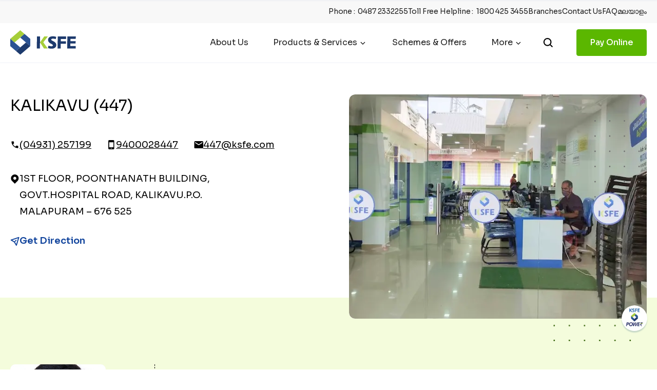

--- FILE ---
content_type: text/html; charset=utf-8
request_url: https://ksfe.com/location/kalikavu-447
body_size: 30727
content:
<!DOCTYPE html><html lang="en"><head><meta charSet="utf-8"/><meta name="viewport" content="width=device-width, initial-scale=1"/><link rel="preload" href="/_next/static/media/2f3e3ef12f775ead-s.p.woff2" as="font" crossorigin="" type="font/woff2"/><link rel="preload" href="/_next/static/media/95523e6af433889e-s.p.woff2" as="font" crossorigin="" type="font/woff2"/><link rel="preload" href="/_next/static/media/bcf0034185908562-s.p.woff2" as="font" crossorigin="" type="font/woff2"/><link rel="preload" href="/_next/static/media/be8b9dc9654a86a0-s.p.woff2" as="font" crossorigin="" type="font/woff2"/><link rel="preload" href="/_next/static/media/c4250770ab8708b6-s.p.woff2" as="font" crossorigin="" type="font/woff2"/><link rel="preload" as="image" href="/images/ksfe_logo.svg" fetchPriority="high"/><link rel="stylesheet" href="/_next/static/css/b0a0043abd50ccef.css" data-precedence="next"/><link rel="stylesheet" href="/_next/static/css/1a8c7d0acd54d070.css" data-precedence="next"/><link rel="preload" as="script" fetchPriority="low" href="/_next/static/chunks/webpack-4d2ea02a554cdcca.js"/><script src="/_next/static/chunks/fd9d1056-590080e2c8bec4d7.js" async=""></script><script src="/_next/static/chunks/472-f4a06e4bcb3991e4.js" async=""></script><script src="/_next/static/chunks/main-app-e7785542657838fc.js" async=""></script><script src="/_next/static/chunks/c15bf2b0-b3da5a2a382a68e9.js" async=""></script><script src="/_next/static/chunks/285-443a67376a306f7d.js" async=""></script><script src="/_next/static/chunks/861-aa8c745b49ca6fee.js" async=""></script><script src="/_next/static/chunks/691-7261596105617dd4.js" async=""></script><script src="/_next/static/chunks/459-787d815c017e8f10.js" async=""></script><script src="/_next/static/chunks/153-603cc8fb39e78a2b.js" async=""></script><script src="/_next/static/chunks/489-7f623c8fbba90ae4.js" async=""></script><script src="/_next/static/chunks/app/layout-98e3232619a20c1d.js" async=""></script><script src="/_next/static/chunks/app/error-cab2a6770bbb44b5.js" async=""></script><script src="/_next/static/chunks/app/%5B...slug%5D/error-52e778de618fcac4.js" async=""></script><script src="/_next/static/chunks/116-76e95263096d6da7.js" async=""></script><script src="/_next/static/chunks/627-dde695564971a5ed.js" async=""></script><script src="/_next/static/chunks/39-2effcf09480f7a78.js" async=""></script><script src="/_next/static/chunks/app/%5B...slug%5D/page-60c599c3fbf99c97.js" async=""></script><script async="" src="https://www.googletagmanager.com/gtag/js?id=AW-10873889131"></script><script async="" src="https://www.googletagmanager.com/gtag/js?id=G-G4452S3J5Z"></script><title>KSFE</title><meta name="description" content="KSFE Provides a whole range of quality services and products. we are spreading our wings beyond the borders of Kerala, on a global level."/><meta name="robots" content="index, follow"/><meta property="og:title" content="KSFE"/><meta property="og:description" content="KSFE Provides a whole range of quality services and products. we are spreading our wings beyond the borders of Kerala, on a global level."/><meta property="og:image" content="https://assets.ksfeonline.com/uploads/KSFE_OG_4f4177d42c.png"/><meta name="twitter:card" content="KSFE"/><meta name="twitter:title" content="KSFE"/><meta name="twitter:description" content="KSFE Provides a whole range of quality services and products. we are spreading our wings beyond the borders of Kerala, on a global level."/><meta name="twitter:image" content="https://assets.ksfeonline.com/uploads/KSFE_OG_4f4177d42c.png"/><link rel="shortcut icon" href="/favicon.ico"/><link rel="icon" href="/favicon-16x16.png" sizes="16x16" type="image/png"/><link rel="icon" href="/favicon-32x32.png" sizes="32x32" type="image/png"/><link rel="icon" href="/favicon-48x48.png" sizes="48x48" type="image/png"/><link rel="apple-touch-icon" href="/apple-touch-icon.png" sizes="180x180"/><meta name="next-size-adjust"/><script>(function(w, d) { w.CollectId = "6594ee40bf97f30b31efbc7e"; var h = d.head || d.getElementsByTagName("head")[0]; var s = d.createElement("script"); s.setAttribute("type", "text/javascript"); s.async=true; s.setAttribute("src", "https://collectcdn.com/launcher.js"); h.appendChild(s); })(window, document)</script><script src="/_next/static/chunks/polyfills-c67a75d1b6f99dc8.js" noModule=""></script></head><body class="__className_d57536" style="--ff-primary:&#x27;__Sora_d57536&#x27;, &#x27;__Sora_Fallback_d57536&#x27;;--ff-secondary:&#x27;__Noto_Sans_e38d54&#x27;, &#x27;__Noto_Sans_Fallback_e38d54&#x27;;--ff-malayalam:&#x27;__Gayathri_e4ea25&#x27;, &#x27;__Gayathri_Fallback_e4ea25&#x27;"><noscript><iframe src="https://www.googletagmanager.com/ns.html?id=GTM-MX2L7MB" height="0" width="0" style="display:none;visibility:hidden"></iframe></noscript><figure class="mb-0 fixed z-[999999] w-[100vw] h-[100dvh] bg-white opacity-0  transition-all duration-0  flex justify-center items-center origin-left  will-change-transform pointer-events-none"><img alt="ksfe-logo" loading="lazy" width="128" height="48" decoding="async" data-nimg="1" class="w-[100vw] absolute object-cover origin-left will-change-transform" style="color:transparent" src="/images/logo-masknew.png"/></figure> <header class="bg-white xl:bg-[#fff0] w-screen fixed top-0 border-b border-[#ECECEC]  xl:border-none z-20 pointer-events-none  Header_header__MwWvM 

     
         
        Header_header_inner__kfUDD 
         "><div class="wrap pointer-events-auto Header_header_inner__kfUDD   "><div class="header_top_anim"><div class="container"><div class="xl:flex hidden justify-end gap-10 py-3  header_top   undefined"><ul class="text-white flex gap-4 text-sm font-normal  text-[14px]"><li class="text-[14px] font-regular"><span class=" font-regular    ">Phone</span> :  <a href="tel:0487 2332255" class="xl:hover:text-[#1259D7]  cursor-pointer  " aria-label="Phone">0487 2332255</a></li><li class="text-[14px] font-regular"><span class=" font-regular    ">Toll Free Helpline</span> :  <a href="tel:1800 425 3455" class="xl:hover:text-[#1259D7]  cursor-pointer  " aria-label="Phone">1800 425 3455</a></li></ul><ul class="flex gap-10 text-sm font-normal text-white"><li class="text-[14px] font-regular"><a aria-label="Heading top link" class="   xl:hover:text-[#1259D7]" href="/branch-locator">Branches</a></li><li class="text-[14px] font-regular"><a aria-label="Heading top link" class="   xl:hover:text-[#1259D7]" href="/contact-us">Contact Us</a></li><li class="text-[14px] font-regular"><a aria-label="Heading top link" class="   xl:hover:text-[#1259D7]" href="/faq">FAQ</a></li><li class="text-[14px] font-regular"><span class="xl:hover:text-[#1259D7]  cursor-pointer">മലയാളം</span></li></ul></div></div></div><div class="undefined false"><div class="container relative"><div class="flex items-center justify-between py-[12px] xl:pl-8    bg-white 
                 Header_header_main__C4OVi xl:!px-0 py-[12px] 
                

                 rounded-sm 
                  
              "><div class="Header_logo__V9h3K"><a aria-label="Logo" href="/"><figure class="mb-0 logo"> <img alt="ksfe-logo" fetchPriority="high" width="128" height="48" decoding="async" data-nimg="1" style="color:transparent" src="/images/ksfe_logo.svg"/></figure></a></div><ul class=" items-center  xl:flex hidden  leading-5 Header_header_nav__Xwyac"><li class=" px-6 "><a aria-label="Links" class="hidden text-[#1E1E1E] transition xl:block font-regular hover:text-[#1259D7]" href="/about">About Us</a></li><li class="Header_submenu__l3Cc8 px-6
                            

                             
                            "><a aria-label="Header Menu" class="hidden text-[#1E1E1E] transition xl:block font-regular hover:text-[#1259D7]" href="/services">Products &amp; Services</a></li><li class=" px-6 "><a aria-label="Links" class="hidden text-[#1E1E1E] transition xl:block font-regular hover:text-[#1259D7]" href="/schemes-and-offer">Schemes &amp; Offers</a></li><li class="Header_submenu__l3Cc8 px-6
                            

                             
                            "><a aria-label="Header Menu" class="hidden text-[#1E1E1E] transition xl:block font-regular hover:text-[#1259D7]" href="#">More</a></li><li><button aria-label="search" class=" Header_header_search__KdlXI ms-[15px] me-[45px] block relative xl:right-auto right-11 "><svg viewBox="0 0 970 1024" style="display:inline-block;stroke:currentColor;fill:currentColor;width:20px;height:20px"><path d="M813.983 454.045c0-221.113-179.243-400.361-400.359-400.361-221.113 0-400.361 179.248-400.361 400.361 0 221.116 179.248 400.359 400.361 400.359 91.102 0 175.154-30.477 242.426-81.715l185.393 181.862c21.046 21.051 55.172 21.051 76.218 0 21.046-21.046 21.046-55.167 0-76.218l-185.393-181.862c51.238-67.271 81.715-151.326 81.715-242.426zM413.624 161.473c161.583 0 292.569 130.989 292.569 292.571 0 80.807-32.687 153.877-85.693 206.877-53 53.005-126.071 85.693-206.877 85.693-161.583 0-292.572-130.986-292.572-292.57 0-161.582 130.989-292.571 292.572-292.571z"></path></svg></button></li><li><a aria-label="Links" class="hidden btn btn-primary xl:block   
                            

                          
                           

                         
                          " target="_blank" href="https://online.ksfe.com/login">Pay Online</a></li></ul><button aria-label="search" class=" Header_header_search__KdlXI ms-[10px] me-[10px]  xl:hidden  block relative xl:right-auto right-11"><svg viewBox="0 0 970 1024" style="display:inline-block;stroke:currentColor;fill:currentColor;width:20px;height:20px"><path d="M813.983 454.045c0-221.113-179.243-400.361-400.359-400.361-221.113 0-400.361 179.248-400.361 400.361 0 221.116 179.248 400.359 400.361 400.359 91.102 0 175.154-30.477 242.426-81.715l185.393 181.862c21.046 21.051 55.172 21.051 76.218 0 21.046-21.046 21.046-55.167 0-76.218l-185.393-181.862c51.238-67.271 81.715-151.326 81.715-242.426zM413.624 161.473c161.583 0 292.569 130.989 292.569 292.571 0 80.807-32.687 153.877-85.693 206.877-53 53.005-126.071 85.693-206.877 85.693-161.583 0-292.572-130.986-292.572-292.57 0-161.582 130.989-292.571 292.572-292.571z"></path></svg></button></div><div class="block xl:hidden "><button aria-label="Toggle Menu" class="xl:hidden Header_mobMenuBtn__Rea0o"><div class="Header_hamburg__OB4Ig"><span></span><span></span></div></button><div class="fixed left-0 top-0 z-10 h-full w-full transform   bg-white duration-300 ease-in-out  translate-x-full" data-lenis-prevent="true"><div class="flex px-5 py-[12px] Header_mobmenutop__rmboH"><div class="Header_logo__V9h3K"><figure class="mb-0"><a aria-label="Logo" href="/"><img alt="KSFE logo" loading="lazy" width="128" height="48" decoding="async" data-nimg="1" style="color:transparent" src="/images/ksfe_logo.svg"/></a></figure></div><div class="Header_selectbox_mobilemenu__zlDmz fontenglish contact-form moblang-switcher   absolute right-[70px] bg-[white]"><style data-emotion="css b62m3t-container">.css-b62m3t-container{position:relative;box-sizing:border-box;}</style><div class="rounded-md text-black css-b62m3t-container"><style data-emotion="css 7pg0cj-a11yText">.css-7pg0cj-a11yText{z-index:9999;border:0;clip:rect(1px, 1px, 1px, 1px);height:1px;width:1px;position:absolute;overflow:hidden;padding:0;white-space:nowrap;}</style><span id="react-select-LanguageSwitcher-live-region" class="css-7pg0cj-a11yText"></span><span aria-live="polite" aria-atomic="false" aria-relevant="additions text" role="log" class="css-7pg0cj-a11yText"></span><style data-emotion="css 13cymwt-control">.css-13cymwt-control{-webkit-align-items:center;-webkit-box-align:center;-ms-flex-align:center;align-items:center;cursor:default;display:-webkit-box;display:-webkit-flex;display:-ms-flexbox;display:flex;-webkit-box-flex-wrap:wrap;-webkit-flex-wrap:wrap;-ms-flex-wrap:wrap;flex-wrap:wrap;-webkit-box-pack:justify;-webkit-justify-content:space-between;justify-content:space-between;min-height:38px;outline:0!important;position:relative;-webkit-transition:all 100ms;transition:all 100ms;background-color:hsl(0, 0%, 100%);border-color:hsl(0, 0%, 80%);border-radius:4px;border-style:solid;border-width:1px;box-sizing:border-box;}.css-13cymwt-control:hover{border-color:hsl(0, 0%, 70%);}</style><div class="contactselect__control css-13cymwt-control"><style data-emotion="css hlgwow">.css-hlgwow{-webkit-align-items:center;-webkit-box-align:center;-ms-flex-align:center;align-items:center;display:grid;-webkit-flex:1;-ms-flex:1;flex:1;-webkit-box-flex-wrap:wrap;-webkit-flex-wrap:wrap;-ms-flex-wrap:wrap;flex-wrap:wrap;-webkit-overflow-scrolling:touch;position:relative;overflow:hidden;padding:2px 8px;box-sizing:border-box;}</style><div class="contactselect__value-container contactselect__value-container--has-value css-hlgwow"><style data-emotion="css 1dimb5e-singleValue">.css-1dimb5e-singleValue{grid-area:1/1/2/3;max-width:100%;overflow:hidden;text-overflow:ellipsis;white-space:nowrap;color:hsl(0, 0%, 20%);margin-left:2px;margin-right:2px;box-sizing:border-box;}</style><div class="contactselect__single-value css-1dimb5e-singleValue">ENG</div><style data-emotion="css 1hac4vs-dummyInput">.css-1hac4vs-dummyInput{background:0;border:0;caret-color:transparent;font-size:inherit;grid-area:1/1/2/3;outline:0;padding:0;width:1px;color:transparent;left:-100px;opacity:0;position:relative;-webkit-transform:scale(.01);-moz-transform:scale(.01);-ms-transform:scale(.01);transform:scale(.01);}</style><input id="react-select-LanguageSwitcher-input" tabindex="0" inputMode="none" aria-autocomplete="list" aria-expanded="false" aria-haspopup="true" role="combobox" aria-activedescendant="" aria-readonly="true" class="css-1hac4vs-dummyInput" value=""/></div><style data-emotion="css 1wy0on6">.css-1wy0on6{-webkit-align-items:center;-webkit-box-align:center;-ms-flex-align:center;align-items:center;-webkit-align-self:stretch;-ms-flex-item-align:stretch;align-self:stretch;display:-webkit-box;display:-webkit-flex;display:-ms-flexbox;display:flex;-webkit-flex-shrink:0;-ms-flex-negative:0;flex-shrink:0;box-sizing:border-box;}</style><div class="contactselect__indicators css-1wy0on6"><style data-emotion="css 1u9des2-indicatorSeparator">.css-1u9des2-indicatorSeparator{-webkit-align-self:stretch;-ms-flex-item-align:stretch;align-self:stretch;width:1px;background-color:hsl(0, 0%, 80%);margin-bottom:8px;margin-top:8px;box-sizing:border-box;}</style><span class="contactselect__indicator-separator css-1u9des2-indicatorSeparator"></span><style data-emotion="css 1xc3v61-indicatorContainer">.css-1xc3v61-indicatorContainer{display:-webkit-box;display:-webkit-flex;display:-ms-flexbox;display:flex;-webkit-transition:color 150ms;transition:color 150ms;color:hsl(0, 0%, 80%);padding:8px;box-sizing:border-box;}.css-1xc3v61-indicatorContainer:hover{color:hsl(0, 0%, 60%);}</style><div class="contactselect__indicator contactselect__dropdown-indicator css-1xc3v61-indicatorContainer" aria-hidden="true"><style data-emotion="css 8mmkcg">.css-8mmkcg{display:inline-block;fill:currentColor;line-height:1;stroke:currentColor;stroke-width:0;}</style><svg height="20" width="20" viewBox="0 0 20 20" aria-hidden="true" focusable="false" class="css-8mmkcg"><path d="M4.516 7.548c0.436-0.446 1.043-0.481 1.576 0l3.908 3.747 3.908-3.747c0.533-0.481 1.141-0.446 1.574 0 0.436 0.445 0.408 1.197 0 1.615-0.406 0.418-4.695 4.502-4.695 4.502-0.217 0.223-0.502 0.335-0.787 0.335s-0.57-0.112-0.789-0.335c0 0-4.287-4.084-4.695-4.502s-0.436-1.17 0-1.615z"></path></svg></div></div></div></div></div><button aria-label="Close" class=" block absolute right-[25px] top-[20px] "><svg viewBox="0 0 1024 1024" style="display:inline-block;stroke:currentColor;fill:currentColor;width:20px;height:20px"><path d="M978.641 57.003l-888.642 888.642" fill="none" stroke-linejoin="miter" stroke-linecap="butt" stroke-miterlimit="4" stroke-width="93.0909090909091"></path><path d="M945.543 945.729l-888.641-888.639" fill="none" stroke-linejoin="miter" stroke-linecap="butt" stroke-miterlimit="4" stroke-width="93.0909090909091"></path></svg></button></div><nav class="h-full  pt-5 pb-24 flex  flex-col justify-between  overflow-auto Header_mobmenubottomnav__JF1ok"><ul class="px-5"><li class=" border-b-[1px] border-[#E6E6E6]  py-5"><a class=" text-[20px] block " href="/about">About Us</a></li><li class="border-b-[1px] border-[#E6E6E6] py-5  Header_submenumobile__aqaS4 "><div class=" text-[20px] block  pe-16 Header_alink___KQxe"><a href="services">Products &amp; Services</a><span class="Header_arrowBtn__t4XkF"></span></div></li><li class=" border-b-[1px] border-[#E6E6E6]  py-5"><a class=" text-[20px] block " href="/schemes-and-offer">Schemes &amp; Offers</a></li><li class=" border-b-[1px] border-[#E6E6E6]  py-5"><a class=" text-[20px] block " href="/branch-locator">Branches</a></li><li class=" border-b-[1px] border-[#E6E6E6]  py-5"><a class=" text-[20px] block " href="/contact-us">Contact Us</a></li><li class=" border-b-[1px] border-[#E6E6E6] py-5  Header_submenumobile__aqaS4 "><div class="text-[20px] block  pe-16 Header_alink___KQxe">More<span class="Header_arrowBtn__t4XkF"></span></div></li></ul><div class="px-5 pt-16"><a target="_blank" class="btn btn-primary block  text-center" aria-label="Link" href="https://online.ksfe.com/login">Pay Online</a></div></nav></div><div class="fixed left-0 top-0 z-10 h-full w-full transform   bg-white duration-300 ease-in-out dark:bg-gray-950 translate-x-full" data-lenis-prevent="true"><div class="flex px-5 py-[19px] Header_mobmenutop__rmboH"><span class="backmenu fontenglish"> <!-- -->Back</span></div><nav class="h-full  pt-2 pb-24 flex  flex-col justify-between  overflow-auto Header_mobmenubottomnav__JF1ok"><ul class="px-5"></ul></nav></div><div class="fixed left-0 top-0 z-10 h-full w-full transform   bg-white duration-300 ease-in-out dark:bg-gray-950 translate-x-full" data-lenis-prevent="true"><div class="flex px-5 py-[19px] Header_mobmenutop__rmboH"><span class="backmenu fontenglish"> <!-- -->Back</span></div><nav class="h-full  pt-2 pb-24 flex  flex-col justify-between  overflow-auto Header_mobmenubottomnav__JF1ok"><ul class="px-5"><li class="border-b-[1px] border-[#E6E6E6]  py-6"><a class=" text-[20px] block  underline underline-offset-4 decoration-1 " aria-label="Link" href="#"></a></li></ul></nav></div></div></div></div></div></header><div class="Header_dropbox___tnoM "></div><div class=" Header_SearchBox__Ikefq "><div class="container"><div class="flex py-[27px]"><div class=""><svg viewBox="0 0 970 1024" style="display:inline-block;stroke:currentColor;fill:currentColor;width:20px;height:20px"><path d="M813.983 454.045c0-221.113-179.243-400.361-400.359-400.361-221.113 0-400.361 179.248-400.361 400.361 0 221.116 179.248 400.359 400.361 400.359 91.102 0 175.154-30.477 242.426-81.715l185.393 181.862c21.046 21.051 55.172 21.051 76.218 0 21.046-21.046 21.046-55.167 0-76.218l-185.393-181.862c51.238-67.271 81.715-151.326 81.715-242.426zM413.624 161.473c161.583 0 292.569 130.989 292.569 292.571 0 80.807-32.687 153.877-85.693 206.877-53 53.005-126.071 85.693-206.877 85.693-161.583 0-292.572-130.986-292.572-292.57 0-161.582 130.989-292.571 292.572-292.571z"></path></svg></div><input type="text" placeholder="Type to search" maxLength="100" class="lg:text-[20px] text-[16px]" value=""/><button aria-label="Close" class=" block relative "><svg viewBox="0 0 1024 1024" style="display:inline-block;stroke:currentColor;fill:currentColor;width:20px;height:20px"><path d="M978.641 57.003l-888.642 888.642" fill="none" stroke-linejoin="miter" stroke-linecap="butt" stroke-miterlimit="4" stroke-width="93.0909090909091"></path><path d="M945.543 945.729l-888.641-888.639" fill="none" stroke-linejoin="miter" stroke-linecap="butt" stroke-miterlimit="4" stroke-width="93.0909090909091"></path></svg></button></div></div></div><div class=" fixed  bottom-[75px] right-[19px] z-[16] "><ul><li class=""><div class="undefined cursor-pointer text-black text-opacity-50 block rounded-full overflow-hidden shadow-sm "><figure class="relative pb-0 mt-0 w-[50px] h-[50px] "><img alt="Scan here to download Android app" loading="lazy" decoding="async" data-nimg="fill" style="position:absolute;height:100%;width:100%;left:0;top:0;right:0;bottom:0;object-fit:cover;color:transparent" sizes="(max-width: 992px) 30vw, 10vw" srcSet="/_next/image?url=%2Fimages%2Fstatic%2FPowerAppWebsite.png&amp;w=64&amp;q=75 64w, /_next/image?url=%2Fimages%2Fstatic%2FPowerAppWebsite.png&amp;w=96&amp;q=75 96w, /_next/image?url=%2Fimages%2Fstatic%2FPowerAppWebsite.png&amp;w=128&amp;q=75 128w, /_next/image?url=%2Fimages%2Fstatic%2FPowerAppWebsite.png&amp;w=256&amp;q=75 256w, /_next/image?url=%2Fimages%2Fstatic%2FPowerAppWebsite.png&amp;w=384&amp;q=75 384w, /_next/image?url=%2Fimages%2Fstatic%2FPowerAppWebsite.png&amp;w=640&amp;q=75 640w, /_next/image?url=%2Fimages%2Fstatic%2FPowerAppWebsite.png&amp;w=750&amp;q=75 750w, /_next/image?url=%2Fimages%2Fstatic%2FPowerAppWebsite.png&amp;w=828&amp;q=75 828w, /_next/image?url=%2Fimages%2Fstatic%2FPowerAppWebsite.png&amp;w=1080&amp;q=75 1080w, /_next/image?url=%2Fimages%2Fstatic%2FPowerAppWebsite.png&amp;w=1200&amp;q=75 1200w, /_next/image?url=%2Fimages%2Fstatic%2FPowerAppWebsite.png&amp;w=1920&amp;q=75 1920w, /_next/image?url=%2Fimages%2Fstatic%2FPowerAppWebsite.png&amp;w=2048&amp;q=75 2048w, /_next/image?url=%2Fimages%2Fstatic%2FPowerAppWebsite.png&amp;w=3840&amp;q=75 3840w" src="/_next/image?url=%2Fimages%2Fstatic%2FPowerAppWebsite.png&amp;w=3840&amp;q=75"/></figure></div><div class="Header_scan_chart__hUDNZ border border-[#e7e7e7] shadow-xl  pointer-events-none invisible  opacity-0 
              text-center w-[180px] z-[1] px-4 py-6 absolute -bottom-[30px] transition-opacity transition-transform right-0 bg-[#ffffff] rounded-[8px]"><span class="top-[5px] right-[10px] absolute  cursor-pointer"><svg viewBox="0 0 1122 1024" style="display:inline-block;stroke:currentColor;fill:currentColor;width:10px;height:10px"><path d="M1043.622 58.861l-930.956 930.957" fill="none" stroke-linejoin="miter" stroke-linecap="butt" stroke-miterlimit="4" stroke-width="97.52380952380952"></path><path d="M1008.947 989.911l-930.955-930.959" fill="none" stroke-linejoin="miter" stroke-linecap="butt" stroke-miterlimit="4" stroke-width="97.52380952380952"></path></svg></span><div class="block lg:hidden relative "><div class="text-[18px] font-medium text-black leading-[28.8px] mb-4 text-center">KSFE Power Mobile App</div><a target="_blank" rel="noopener noreferrer" aria-label="Download App" class="btn btn-primary btn-icon w-full  text-center flex items-center justify-center h-[50px]" href="/">Install<span class="icon"><svg viewBox="0 0 1024 1024" style="display:inline-block;stroke:currentColor;fill:currentColor;width:18px;height:18px"><path d="M120.471 745.412v120.471c0 33.268 26.969 60.235 60.235 60.235h722.824c33.268 0 60.235-26.967 60.235-60.235v-120.471" fill="none" stroke="rgb(255, 255, 255)" stroke-linejoin="miter" stroke-linecap="butt" stroke-miterlimit="4" stroke-width="90.35294117647058"></path><path d="M542.118 82.824v662.588" fill="none" stroke="rgb(255, 255, 255)" stroke-linejoin="miter" stroke-linecap="butt" stroke-miterlimit="4" stroke-width="90.35294117647058"></path><path d="M301.176 534.588l240.941 240.941 240.941-240.941" fill="none" stroke="rgb(255, 255, 255)" stroke-linejoin="round" stroke-linecap="butt" stroke-miterlimit="4" stroke-width="90.35294117647058"></path></svg></span></a></div><div class="hidden lg:block"><figure class="relative  mb-2 pb-0 mx-auto overflow-hidden w-[87px] h-[87px] aspect-square"><img alt="Scan here to download Android app" loading="lazy" decoding="async" data-nimg="fill" style="position:absolute;height:100%;width:100%;left:0;top:0;right:0;bottom:0;object-fit:cover;color:transparent" sizes="(max-width: 992px) 100vw, 30vw" srcSet="/_next/image?url=https%3A%2F%2Fassets.ksfeonline.com%2Fuploads%2F1000144641_578aad67d0.jpg&amp;w=256&amp;q=75 256w, /_next/image?url=https%3A%2F%2Fassets.ksfeonline.com%2Fuploads%2F1000144641_578aad67d0.jpg&amp;w=384&amp;q=75 384w, /_next/image?url=https%3A%2F%2Fassets.ksfeonline.com%2Fuploads%2F1000144641_578aad67d0.jpg&amp;w=640&amp;q=75 640w, /_next/image?url=https%3A%2F%2Fassets.ksfeonline.com%2Fuploads%2F1000144641_578aad67d0.jpg&amp;w=750&amp;q=75 750w, /_next/image?url=https%3A%2F%2Fassets.ksfeonline.com%2Fuploads%2F1000144641_578aad67d0.jpg&amp;w=828&amp;q=75 828w, /_next/image?url=https%3A%2F%2Fassets.ksfeonline.com%2Fuploads%2F1000144641_578aad67d0.jpg&amp;w=1080&amp;q=75 1080w, /_next/image?url=https%3A%2F%2Fassets.ksfeonline.com%2Fuploads%2F1000144641_578aad67d0.jpg&amp;w=1200&amp;q=75 1200w, /_next/image?url=https%3A%2F%2Fassets.ksfeonline.com%2Fuploads%2F1000144641_578aad67d0.jpg&amp;w=1920&amp;q=75 1920w, /_next/image?url=https%3A%2F%2Fassets.ksfeonline.com%2Fuploads%2F1000144641_578aad67d0.jpg&amp;w=2048&amp;q=75 2048w, /_next/image?url=https%3A%2F%2Fassets.ksfeonline.com%2Fuploads%2F1000144641_578aad67d0.jpg&amp;w=3840&amp;q=75 3840w" src="/_next/image?url=https%3A%2F%2Fassets.ksfeonline.com%2Fuploads%2F1000144641_578aad67d0.jpg&amp;w=3840&amp;q=75"/></figure><div class="text-[13px] text-[#000] leading-[1.2] min-h-[32px]">Scan here to download Android app</div><figure class="mt-6 relative  mb-2 pb-0 mx-auto overflow-hidden w-[87px] h-[87px] aspect-square"><img alt="Scan here to download IOS app" loading="lazy" decoding="async" data-nimg="fill" style="position:absolute;height:100%;width:100%;left:0;top:0;right:0;bottom:0;object-fit:cover;color:transparent" sizes="(max-width: 992px) 100vw, 30vw" srcSet="/_next/image?url=https%3A%2F%2Fassets.ksfeonline.com%2Fuploads%2FKSFE_Power_Appstore_1_6a987c8ab2.png&amp;w=256&amp;q=75 256w, /_next/image?url=https%3A%2F%2Fassets.ksfeonline.com%2Fuploads%2FKSFE_Power_Appstore_1_6a987c8ab2.png&amp;w=384&amp;q=75 384w, /_next/image?url=https%3A%2F%2Fassets.ksfeonline.com%2Fuploads%2FKSFE_Power_Appstore_1_6a987c8ab2.png&amp;w=640&amp;q=75 640w, /_next/image?url=https%3A%2F%2Fassets.ksfeonline.com%2Fuploads%2FKSFE_Power_Appstore_1_6a987c8ab2.png&amp;w=750&amp;q=75 750w, /_next/image?url=https%3A%2F%2Fassets.ksfeonline.com%2Fuploads%2FKSFE_Power_Appstore_1_6a987c8ab2.png&amp;w=828&amp;q=75 828w, /_next/image?url=https%3A%2F%2Fassets.ksfeonline.com%2Fuploads%2FKSFE_Power_Appstore_1_6a987c8ab2.png&amp;w=1080&amp;q=75 1080w, /_next/image?url=https%3A%2F%2Fassets.ksfeonline.com%2Fuploads%2FKSFE_Power_Appstore_1_6a987c8ab2.png&amp;w=1200&amp;q=75 1200w, /_next/image?url=https%3A%2F%2Fassets.ksfeonline.com%2Fuploads%2FKSFE_Power_Appstore_1_6a987c8ab2.png&amp;w=1920&amp;q=75 1920w, /_next/image?url=https%3A%2F%2Fassets.ksfeonline.com%2Fuploads%2FKSFE_Power_Appstore_1_6a987c8ab2.png&amp;w=2048&amp;q=75 2048w, /_next/image?url=https%3A%2F%2Fassets.ksfeonline.com%2Fuploads%2FKSFE_Power_Appstore_1_6a987c8ab2.png&amp;w=3840&amp;q=75 3840w" src="/_next/image?url=https%3A%2F%2Fassets.ksfeonline.com%2Fuploads%2FKSFE_Power_Appstore_1_6a987c8ab2.png&amp;w=3840&amp;q=75"/></figure><div class="text-[13px] text-[#000] leading-[1.2] min-h-[32px]">Scan here to download IOS app</div></div></div></li></ul></div><main class=" MainWrap "><div><section class=" py-[65px] xl:pt-16 xl:pb-16 overflow-hidden "><div class="container"><div class="grid grid-cols-12 gap-y-[57px]"><div class="col-span-12 lg:col-span-6 "><h3 class=" uppercase h3 max-w-[100%] mb-10">KALIKAVU (447)<!-- --> </h3><div class="flex flex-wrap gap-x-[10px] gap-y-[30px] justify-between whitespace-nowrap max-w-[83%] mb-9"><div class="flex gap-[14px]"><span><svg viewBox="0 0 1024 1024" style="display:inline-block;stroke:currentColor;fill:currentColor;width:18px;height:18px"><path d="M841.972 891.286c-86.455 0-171.87-18.848-256.251-56.541-84.378-37.693-161.151-91.123-230.314-160.286s-122.592-145.933-160.286-230.314c-37.694-84.378-56.541-169.795-56.541-256.25 0-12.449 4.15-22.824 12.45-31.123s18.674-12.45 31.123-12.45h168.068c9.682 0 18.326 3.285 25.937 9.856 7.607 6.57 12.103 14.351 13.484 23.343l26.974 145.243c1.384 11.067 1.037 20.402-1.037 28.012-2.074 7.607-5.876 14.177-11.413 19.71l-100.631 101.67c13.833 25.59 30.259 50.318 49.279 74.177 19.020 23.863 39.943 46.86 62.765 68.991 21.441 21.441 43.92 41.323 67.435 59.653s48.415 35.1 74.696 50.318l97.521-97.521c6.223-6.227 14.349-10.894 24.381-14.006 10.029-3.112 19.882-3.977 29.567-2.593l143.165 29.049c9.685 2.765 17.639 7.779 23.863 15.043 6.227 7.26 9.338 15.386 9.338 24.378v168.068c0 12.45-4.152 22.825-12.45 31.123-8.301 8.301-18.673 12.45-31.123 12.45z"></path></svg></span><a class="underline transition-colors text-md xl:hover:text-primary underline-offset-[5px]" href="tel:(04931) 257199">(04931) 257199</a></div><div class="flex gap-[14px]"><span><svg viewBox="0 0 717 1024" style="display:inline-block;stroke:currentColor;fill:currentColor;width:18px;height:18px"><path d="M115.867 1023.135c-25.483 0-47.299-9.073-65.446-27.223-18.147-18.145-27.221-39.962-27.221-65.444v-834.001c0-25.483 9.074-47.298 27.221-65.446s39.963-27.221 65.446-27.221h463.333c25.482 0 47.299 9.074 65.444 27.221 18.15 18.147 27.223 39.962 27.223 65.446v834.001c0 25.482-9.073 47.299-27.223 65.444-18.145 18.15-39.962 27.223-65.444 27.223h-463.333zM347.533 958.5c13.128 0 24.132-4.439 33.013-13.322 8.88-8.878 13.321-19.881 13.321-33.009s-4.441-24.136-13.321-33.014c-8.881-8.883-19.885-13.322-33.013-13.322s-24.132 4.439-33.013 13.322c-8.88 8.878-13.321 19.886-13.321 33.014s4.441 24.131 13.321 33.009c8.881 8.883 19.885 13.322 33.013 13.322zM115.867 801.198h463.333v-565.731h-463.333v565.731z"></path></svg></span><a class="underline transition-colors text-md xl:hover:text-primary underline-offset-[5px]" href="tel:9400028447">9400028447</a></div><div class="flex gap-[14px]"><span><svg viewBox="0 0 1216 1024" style="display:inline-block;stroke:currentColor;fill:currentColor;width:18px;height:18px"><path d="M145.85 991.302c-32.547 0-60.408-11.59-83.585-34.765-23.177-23.181-34.765-51.040-34.765-83.59v-710.097c0-32.546 11.588-60.408 34.765-83.585s51.038-34.765 83.585-34.765h946.803c32.544 0 60.403 11.588 83.584 34.765 23.174 23.177 34.765 51.039 34.765 83.585v710.097c0 32.55-11.59 60.41-34.765 83.59-23.181 23.174-51.040 34.765-83.584 34.765h-946.803zM619.25 577.075l473.403-295.875v-118.35l-473.403 295.875-473.4-295.875v118.35l473.4 295.875z"></path></svg></span><a href="mailto:447@ksfe.com" class="underline transition-colors text-md xl:hover:text-primary underline-offset-[5px]">447@ksfe.com</a></div></div><div class="flex gap-2 mb-7"><div class="pt-1 text-black "><svg viewBox="0 0 896 1024" style="display:inline-block;stroke:currentColor;fill:currentColor;width:18px;height:18px"><path d="M741.346 124.201c-83.273-82.785-192.482-124.201-301.696-124.201-109.217 0-218.369 41.417-301.699 124.201-166.602 165.667-166.602 434.216 0 599.835l301.699 299.964 301.696-299.964c83.324-82.786 124.988-191.351 124.988-299.919 0-108.566-41.664-217.083-124.988-299.916zM439.65 587.529c-92.498 0-167.491-74.547-167.491-166.548 0-91.999 74.993-166.5 167.491-166.5 92.493 0 167.535 74.55 167.535 166.5s-74.991 166.548-167.535 166.548z"></path></svg></div><address class=" uppercase lg:max-w-[74%] not-italic leading-8 text-md">1ST FLOOR, POONTHANATH BUILDING,
GOVT.HOSPITAL ROAD,
KALIKAVU.P.O. MALAPURAM – 676 525</address></div><div class="flex gap-2 font-semibold text-md text-secondary xl:hover:text-black"><span><svg viewBox="0 0 1024 1024" style="display:inline-block;stroke:currentColor;fill:currentColor;width:18px;height:18px"><path d="M678.696 382.62l-219.44 217.934M459.256 600.554l219.44 364.226 264.591-863.59-846.749 281.43 362.719 217.934z" fill="none" stroke="rgb(18, 69, 157)" stroke-linejoin="round" stroke-linecap="butt" stroke-miterlimit="4" stroke-width="107.78947368421052"></path></svg></span><a class="" target="_blank" aria-label="Link" href="https://maps.app.goo.gl/w57RaBrmXTgWRn9F6">Get Direction</a></div></div><div class="relative col-span-12 lg:col-span-6 "><div class="lg:max-w-[93.5%] lg:ml-auto rounded-[12px] relative overflow-hidden  w-full BranchDetailsBanner_banner_img__pDBkg z-[3]"><figure class="image_scale image-load"><img loading="lazy" decoding="async" data-nimg="fill" class="object-cover rounded-[12px]" style="position:absolute;height:100%;width:100%;left:0;top:0;right:0;bottom:0;object-fit:cover;color:transparent" sizes="(max-width: 992px) 100vw, 50vw" srcSet="/_next/image?url=https%3A%2F%2Fassets.ksfeonline.com%2Fassets%2Fbranch.png&amp;w=384&amp;q=75 384w, /_next/image?url=https%3A%2F%2Fassets.ksfeonline.com%2Fassets%2Fbranch.png&amp;w=640&amp;q=75 640w, /_next/image?url=https%3A%2F%2Fassets.ksfeonline.com%2Fassets%2Fbranch.png&amp;w=750&amp;q=75 750w, /_next/image?url=https%3A%2F%2Fassets.ksfeonline.com%2Fassets%2Fbranch.png&amp;w=828&amp;q=75 828w, /_next/image?url=https%3A%2F%2Fassets.ksfeonline.com%2Fassets%2Fbranch.png&amp;w=1080&amp;q=75 1080w, /_next/image?url=https%3A%2F%2Fassets.ksfeonline.com%2Fassets%2Fbranch.png&amp;w=1200&amp;q=75 1200w, /_next/image?url=https%3A%2F%2Fassets.ksfeonline.com%2Fassets%2Fbranch.png&amp;w=1920&amp;q=75 1920w, /_next/image?url=https%3A%2F%2Fassets.ksfeonline.com%2Fassets%2Fbranch.png&amp;w=2048&amp;q=75 2048w, /_next/image?url=https%3A%2F%2Fassets.ksfeonline.com%2Fassets%2Fbranch.png&amp;w=3840&amp;q=75 3840w" src="/_next/image?url=https%3A%2F%2Fassets.ksfeonline.com%2Fassets%2Fbranch.png&amp;w=3840&amp;q=75"/></figure></div></div></div></div></section><section class=" pb-[30px] lg:pt-[130px] lg:pb-[109px] relative lg:bg-[#F4FCDC] BranchDetailsAbout_about__rwZ9b xl:mt-[-105px]"><div class="container"><div class="grid grid-cols-12 bg-[#F4FCDC] py-[33px] px-[22px] pr-[20px]  lg:py-0 lg:px-0 rounded-[15px] lg:rounded-0"><div class="col-span-12 lg:col-span-3"><div class="w-full lg:border-r border-dashed max-w-[282px] mb-[47px] lg:mb-0"><div class="mb-[24px] lg:mb-[36px] max-w-[106px] lg:max-w-[186px] overflow-hidden rounded-[10px]"><figure class="mb-[0] image_scale image-load"><img alt="ABOUT BRANCH" loading="lazy" decoding="async" data-nimg="fill" class="rounded-sm" style="position:absolute;height:100%;width:100%;left:0;top:0;right:0;bottom:0;color:transparent" sizes="(max-width: 992px) 50vw, 25vw" srcSet="/_next/image?url=https%3A%2F%2Fassets.ksfeonline.com%2Fuploads%2F6219_93142d88a4.jpg&amp;w=256&amp;q=99 256w, /_next/image?url=https%3A%2F%2Fassets.ksfeonline.com%2Fuploads%2F6219_93142d88a4.jpg&amp;w=384&amp;q=99 384w, /_next/image?url=https%3A%2F%2Fassets.ksfeonline.com%2Fuploads%2F6219_93142d88a4.jpg&amp;w=640&amp;q=99 640w, /_next/image?url=https%3A%2F%2Fassets.ksfeonline.com%2Fuploads%2F6219_93142d88a4.jpg&amp;w=750&amp;q=99 750w, /_next/image?url=https%3A%2F%2Fassets.ksfeonline.com%2Fuploads%2F6219_93142d88a4.jpg&amp;w=828&amp;q=99 828w, /_next/image?url=https%3A%2F%2Fassets.ksfeonline.com%2Fuploads%2F6219_93142d88a4.jpg&amp;w=1080&amp;q=99 1080w, /_next/image?url=https%3A%2F%2Fassets.ksfeonline.com%2Fuploads%2F6219_93142d88a4.jpg&amp;w=1200&amp;q=99 1200w, /_next/image?url=https%3A%2F%2Fassets.ksfeonline.com%2Fuploads%2F6219_93142d88a4.jpg&amp;w=1920&amp;q=99 1920w, /_next/image?url=https%3A%2F%2Fassets.ksfeonline.com%2Fuploads%2F6219_93142d88a4.jpg&amp;w=2048&amp;q=99 2048w, /_next/image?url=https%3A%2F%2Fassets.ksfeonline.com%2Fuploads%2F6219_93142d88a4.jpg&amp;w=3840&amp;q=99 3840w" src="/_next/image?url=https%3A%2F%2Fassets.ksfeonline.com%2Fuploads%2F6219_93142d88a4.jpg&amp;w=3840&amp;q=99"/></figure></div><div><h6 class="font-semibold ttl text-md mb-[5px]">UNNIKRISHNAN V</h6><p class="text-sm font-light para">Branch Manager</p></div></div></div><div class="col-span-12 lg:col-span-9"><div class="flex flex-col justify-center h-full lg:pl-[60px]"><div class="BranchDetailsAbout_about_head__htjrM text-[14px] lg:text-[16px] mb-[16px] lg:mb-8"><span>ABOUT BRANCH</span></div><div class="para ff-secondary lg:max-w-[95%] text-[16px] lg:text-[24px] leading-[1.6] xl:leading-10 description_feild">Since its establishment, the company has been dedicated to serving the interests of the customers as a top priority.</div></div></div></div></div></section><section class=" py-[50px] lg:pt-36 lg:pb-40  BranchDetailsSchemes_about__d1vjg"><div class="container"><div class="flex flex-wrap even:flex-row-reverse group  mb-[80px] xl:mb-[160px] last:mb-0"><div class="w-full group-odd:lg:w-[55%] lg:w-[45%]"><div class="w-full "><div class="  group-odd:lg:max-w-[82%]"><figure class="image-load mb-[51px] lg:mb-0 image_scale overflow-hidden rounded-[10px]"><img alt="KSFE HARMONeY CHITS" loading="lazy" decoding="async" data-nimg="fill" class="rounded-[12px]" style="position:absolute;height:100%;width:100%;left:0;top:0;right:0;bottom:0;object-fit:cover;color:transparent" sizes="(max-width: 992px) 100vw, 50vw" srcSet="/_next/image?url=https%3A%2F%2Fassets.ksfeonline.com%2Fuploads%2FKHC_S3_1200x1200_WEB_e16a32ddf9.jpg&amp;w=384&amp;q=100 384w, /_next/image?url=https%3A%2F%2Fassets.ksfeonline.com%2Fuploads%2FKHC_S3_1200x1200_WEB_e16a32ddf9.jpg&amp;w=640&amp;q=100 640w, /_next/image?url=https%3A%2F%2Fassets.ksfeonline.com%2Fuploads%2FKHC_S3_1200x1200_WEB_e16a32ddf9.jpg&amp;w=750&amp;q=100 750w, /_next/image?url=https%3A%2F%2Fassets.ksfeonline.com%2Fuploads%2FKHC_S3_1200x1200_WEB_e16a32ddf9.jpg&amp;w=828&amp;q=100 828w, /_next/image?url=https%3A%2F%2Fassets.ksfeonline.com%2Fuploads%2FKHC_S3_1200x1200_WEB_e16a32ddf9.jpg&amp;w=1080&amp;q=100 1080w, /_next/image?url=https%3A%2F%2Fassets.ksfeonline.com%2Fuploads%2FKHC_S3_1200x1200_WEB_e16a32ddf9.jpg&amp;w=1200&amp;q=100 1200w, /_next/image?url=https%3A%2F%2Fassets.ksfeonline.com%2Fuploads%2FKHC_S3_1200x1200_WEB_e16a32ddf9.jpg&amp;w=1920&amp;q=100 1920w, /_next/image?url=https%3A%2F%2Fassets.ksfeonline.com%2Fuploads%2FKHC_S3_1200x1200_WEB_e16a32ddf9.jpg&amp;w=2048&amp;q=100 2048w, /_next/image?url=https%3A%2F%2Fassets.ksfeonline.com%2Fuploads%2FKHC_S3_1200x1200_WEB_e16a32ddf9.jpg&amp;w=3840&amp;q=100 3840w" src="/_next/image?url=https%3A%2F%2Fassets.ksfeonline.com%2Fuploads%2FKHC_S3_1200x1200_WEB_e16a32ddf9.jpg&amp;w=3840&amp;q=100"/></figure></div></div></div><div class="w-full group-odd:lg:w-[45%] lg:w-[55%]"><div class="flex flex-col justify-center h-full "><div class="lg:max-w-[541px]"><h3 class="h3 lg:max-w-[95%] uppercase mb-5 leading-[1.2]">KSFE HARMONeY CHITS</h3><span class="undefined block font-semibold para text-md mb-[24px] max-w-[210px] md:max-w-full  lg:mb-12">1st April 2025 to 28th February 2026</span><div class="para ff-secondary  leading-[1.6] text-md lg:max-w-[95%] description_feild"><p><strong>Name of Scheme: KSFE HARMONeY Chits </strong></p><p><strong>Period: 1st April 2025 to 28th February 2026</strong></p><p><strong>Statewide Mega Prizes</strong></p><p>Singapore Trip with Family or Rs.2 Lakhs* (100 Nos.)</p><p><strong>KSFE HARMONeY Chits Series-1  (KHC-S1) (From 1st Apr 2025 to 30th Jun 2025)</strong></p><p><strong>Branch Level Prizes for KSFE HARMONeY Chits Series-1 (KHC-S1)</strong></p><p>Fuel Card worth Rs.1500* (25000 Nos)</p><p>(1 winner among each 5 subscribers in each Chitty during the scheme period)</p><p><strong>KSFE HARMONeY Chits Series-2  (KHC-S2) (From 1st Jul 2025 to 31st Oct 2025)</strong></p><p><strong>Branch Level Prizes for KSFE HARMONeY Chits Series-2 (KHC-S2)</strong></p><p>Fuel Card worth Rs.2000* (26000 Nos)</p><p>(1 winner among each 10 subscribers in each Chitty during the scheme period)</p><p><strong>KSFE HARMONeY Chits Series-3  (KHC-S3) (From 1st Nov 2025 to 28th Feb 2026)</strong></p><p><strong>Branch Level Prizes for KSFE HARMONeY Chits Series-3 (KHC-S3)</strong></p><p>Mobile Phone worth Rs.20000* (1200 Nos)</p></div><a class="max-w-fit block btn btn-link btn-outline-secondary btn-icon hover-translate mt-14 mx-auto lg:mx-0 " href="/ksfe-harmoney-chits">Enquire Now<span class="icon"><svg viewBox="0 0 1024 1024" style="display:inline-block;stroke:currentColor;fill:currentColor;width:18px;height:18px"><path d="M282.349 247.217l97.767 97.767 232.597 0.001-398.647 398.649 68.215 68.215 397.245-397.245v229.789l97.253 97.258v-494.434h-494.43z"></path></svg></span></a></div></div></div></div></div></section><section class=" pt-8 lg:pt-0 pb-10  lg:pb-24   PresentlyAvailableChits_availablechits__jGCCV"><div class="container"><h2 class="max-w-[524px] uppercase text-[32px] md:text-[40px] xl:text-[50px] ttl">Presently available chits</h2>No chitty announcements in the selected branch</div></section><section class="pt-[50px] pb-[70px] xl:pb-[138px] xl:pt-[138px]  bg-[#F4F7F8]   BranchDetailsFaq_faq__cRxKO"><div class="container"><h3 class=" h3 text-center lg:text-left xl:max-w-[70%] mx-auto mb-[30px]">FREQUENTLY ASKED QUESTIONS</h3><div class="xl:max-w-[70%] mx-auto mb-[50px] lg:mb-[60px]"><div class="accordion"><div class="undefined border-b-[1px]  border-dashed last:border-b-0"><div class="undefined  open   transition-max-height ease-in-linear  duration-[1.5s] accordion-item py-[20px] lg:py-[40px]"><div class="accordion-item-header cursor-pointer accordion-title "><h5 class=" ttl max-w-[80%]  leading-[1.5]  md:leading-[1.8] text-[18px] lg:text-[22px]">Are KSFE’s security norms for various schemes rigid and cumbersome?</h5></div><div class=" accordion-content  tracking-[0.18px] max-w-[1117px] ff-secondary text-[18px] para leading-[1.5]"><div class="accordion-item-body   max-h-0  active   overflow-hidden transition-max-height duration-[0.5s] ease "><div class="pt-[22px] "><p>KSFE, being Kerala’s most trusted financial service provider, strives to set security norms that are designed to protect both the institution and its customers. However, they are not rigid or cumbersome and are tailored to the specific scheme being applied. KSFE accepts securities, including financial documents, personal surety, property security, and gold security. Financial documents such as fixed deposits, NSC VIII issues, Kisan Vikas Patra, LIC policies, and paid-up amounts in non-prized chitties are considered acceptable securities.</p><p>Bank guarantees and personal sureties from government employees, professionals, and self-sureties are also accepted. Property security and gold ornaments of 22 karats or below can also be used as security. As the best financial company, KSFE is constantly working to make its security norms more customer-friendly and ensure that obtaining a loan or KSFE chitty is a hassle-free process. Now, financial services are also available for Pravasi Malayalees. </p></div></div></div></div></div><div class="undefined border-b-[1px]  border-dashed last:border-b-0"><div class="undefined     transition-max-height ease-in-linear  duration-[1.5s] accordion-item py-[20px] lg:py-[40px]"><div class="accordion-item-header cursor-pointer accordion-title "><h5 class=" ttl max-w-[80%]  leading-[1.5]  md:leading-[1.8] text-[18px] lg:text-[22px]">Could you share some benefits of KSFE’s Consumer/Vehicle loan scheme compared to similar offerings from other institutions?</h5></div><div class=" accordion-content  tracking-[0.18px] max-w-[1117px] ff-secondary text-[18px] para leading-[1.5]"><div class="accordion-item-body   max-h-0    overflow-hidden transition-max-height duration-[0.5s] ease "><div class="pt-[22px] "><p>KSFE’s Consumer/Vehicle Loan Scheme stands out from other options due to its competitive interest rates, flexible repayment terms, and comprehensive coverage of consumer durables and vehicles. KSFE offers an attractive interest rate of 12.00% (simple), making it an affordable financing solution for a wide range of consumers. The security requirements are easy to meet, eliminating unnecessary complexities. Unlike some competitor schemes, KSFE’s Consumer/Vehicle Loan Scheme can be used to finance a wide variety of consumer goods, including TVs, computers, motorcycles, cars, and more. Borrowers have the flexibility to extend their loan repayments up to 60 months, ensuring manageable monthly instalments and long-term affordability.</p></div></div></div></div></div><div class="undefined border-b-[1px]  border-dashed last:border-b-0"><div class="undefined     transition-max-height ease-in-linear  duration-[1.5s] accordion-item py-[20px] lg:py-[40px]"><div class="accordion-item-header cursor-pointer accordion-title "><h5 class=" ttl max-w-[80%]  leading-[1.5]  md:leading-[1.8] text-[18px] lg:text-[22px]">There are many financial companies offering housing loans at competitive rates. What are the advantages of the KSFE Housing Loan over similar schemes from other companies?</h5></div><div class=" accordion-content  tracking-[0.18px] max-w-[1117px] ff-secondary text-[18px] para leading-[1.5]"><div class="accordion-item-body   max-h-0    overflow-hidden transition-max-height duration-[0.5s] ease "><div class="pt-[22px] "><p>We believe that your dream home should not be a burden. KSFE provides housing loans that offer several advantages over similar schemes from other institutions, including competitive interest rates, simple terms and conditions, an advance for plot purchase, dwelling house construction, and catering to all segments of the population, including salaried individuals.</p></div></div></div></div></div><div class="undefined border-b-[1px]  border-dashed last:border-b-0"><div class="undefined     transition-max-height ease-in-linear  duration-[1.5s] accordion-item py-[20px] lg:py-[40px]"><div class="accordion-item-header cursor-pointer accordion-title "><h5 class=" ttl max-w-[80%]  leading-[1.5]  md:leading-[1.8] text-[18px] lg:text-[22px]">What are the main attractions of the KSFE Gold Loan Scheme?</h5></div><div class=" accordion-content  tracking-[0.18px] max-w-[1117px] ff-secondary text-[18px] para leading-[1.5]"><div class="accordion-item-body   max-h-0    overflow-hidden transition-max-height duration-[0.5s] ease "><div class="pt-[22px] "><p>KSFE’s Gold Loan Scheme offers several attractive features, including convenient extended working hours, fast loan processing, discretionary powers for quick decision-making, and interest charged only for the actual number of days gold is pledged.</p></div></div></div></div></div><div class="undefined border-b-[1px]  border-dashed last:border-b-0"><div class="undefined     transition-max-height ease-in-linear  duration-[1.5s] accordion-item py-[20px] lg:py-[40px]"><div class="accordion-item-header cursor-pointer accordion-title "><h5 class=" ttl max-w-[80%]  leading-[1.5]  md:leading-[1.8] text-[18px] lg:text-[22px]">What are the main attractions of the KSFE Chitty Loan Scheme?</h5></div><div class=" accordion-content  tracking-[0.18px] max-w-[1117px] ff-secondary text-[18px] para leading-[1.5]"><div class="accordion-item-body   max-h-0    overflow-hidden transition-max-height duration-[0.5s] ease "><div class="pt-[22px] "><p>KSFE’s Chitty Loan Scheme offers several advantages, including advance for any purpose, the advance of up to 50% of the sala after remittance of 10% of instalments, acceptance of all securities accepted for chitties, and fast execution of loan applications, especially for financial documents or personal security.</p></div></div></div></div></div></div></div><div class="contactdetail bg-[#CDF260] rounded-[15px] px-[15px] py-[42px] lg:px-[40px] lg:py-[50px]  xl:px-[90px] xl:pt-[90px] xl:pb-[72px]"><div class="grid grid-cols-12 items-center"><div class="col-span-12 xl:col-span-7 lg:col-span-6"><div class="lg:border-r border-dashed text-center lg:text-left md:mt-4"><h5 class="ttl uppercase mb-[26px]  flex items-center font-normal text-[16px] justify-center lg:justify-start"><span class="w-[20px] mr-[12px] lg:mr-[20px] h-[20px] bg-[#1259D7] inline-block"></span>CONTACT US</h5><h3 class="ttl text-[32px] mb-[10px] xl:text-[50px]">STILL NEED A HELP?</h3></div></div><div class="col-span-12 xl:col-span-5 lg:col-span-6"><div class="xl:pl-[108px] lg:pl-20"><p class="mb-[10px] ff-secondary para text-[18px] text-center lg:text-left  last:mb-0">Our dedicated support team can help you with your requests, 24/7.</p><a class="w-fit btn btn-secondary btn-icon hover-translate mt-[26px] mx-auto lg:mx-0" href="/contact-us">Contact Us<span class="icon"><svg viewBox="0 0 1024 1024" style="display:inline-block;stroke:currentColor;fill:currentColor;width:18px;height:18px"><path d="M282.349 247.217l97.767 97.767 232.597 0.001-398.647 398.649 68.215 68.215 397.245-397.245v229.789l97.253 97.258v-494.434h-494.43z"></path></svg></span></a></div></div></div></div></div></section><section class="Toastify" aria-live="polite" aria-atomic="false" aria-relevant="additions text" aria-label="Notifications Alt+T"></section></div></main><footer class="footer_footer__feML_ bg-secondaryFooter text-white pt-[69px] pb-6   lg:pt-[100px] lg:pb-[30px]"><div class="container "><div class="hidden desktop lg:block"><div class="flex flex-wrap items-center"><div class="w-full lg:w-2/5"><a aria-label="Links" class="inline-block" href="/"><figure><img alt="KSFE Logo" loading="lazy" width="128" height="41" decoding="async" data-nimg="1" style="color:transparent" src="https://assets.ksfeonline.com/uploads/Vector_1430ad202e.svg"/></figure></a></div><div class="flex flex-wrap w-full lg:w-3/5 justify-between"><div class=""><div class="text-sm leading-9 text-[#CDF260]">Email<!-- --> :</div><a href="mailto:mail@ksfe.com" class="transition hover:xl:text-[#CDF260]">mail@ksfe.com</a></div><div class=" "><div class="text-sm leading-9 text-[#CDF260]">Toll Free Helpline<!-- --> :</div><a href="tel:1800 425 3455" class="text-sm hover:xl:text-[#CDF260]">1800 425 3455</a></div><div class=" "><div class="text-sm leading-9 text-[#CDF260]">Phone<!-- --> :</div><a href="tel:0487 2332255" class="text-sm hover:xl:text-[#CDF260]">0487 2332255</a></div></div></div><div class="flex flex-wrap justify-between  lg:pt-[70px] lg:mt-[70px] lg:pb-[70px] border-t-[1px] border-[rgba(255,255,255,0.05)]"><div class=" lg:max-w-1/4 lg:pe-[15px]"><ul class="text-md"><li class="mb-4"><a aria-label="Links" class="leading-7 tracking-[1px] transition xl:hover:xl:text-[#CDF260] font-regular" target="_self" href="/">Home</a></li><li class="mb-4"><a aria-label="Links" class="leading-7 tracking-[1px] transition xl:hover:xl:text-[#CDF260] font-regular" target="_self" href="/about">About Us</a></li><li class="mb-4"><a aria-label="Links" class="leading-7 tracking-[1px] transition xl:hover:xl:text-[#CDF260] font-regular" target="_self" href="/branch-locator">Branch Locator</a></li><li class="mb-4"><a aria-label="Links" class="leading-7 tracking-[1px] transition xl:hover:xl:text-[#CDF260] font-regular" target="_self" href="/services">Products &amp; Services</a></li><li class="mb-4"><a aria-label="Links" class="leading-7 tracking-[1px] transition xl:hover:xl:text-[#CDF260] font-regular" target="_self" href="/contact-us">Contact Us</a></li><li class="mb-4"><a aria-label="Links" class="leading-7 tracking-[1px] transition xl:hover:xl:text-[#CDF260] font-regular" target="_blank" href="https://online.ksfe.com/login">Pay Online</a></li><li class="mb-4"><a aria-label="Links" class="leading-7 tracking-[1px] transition xl:hover:xl:text-[#CDF260] font-regular" target="_self" href="/faq">FAQ</a></li><li class="mb-4"><a aria-label="Links" class="leading-7 tracking-[1px] transition xl:hover:xl:text-[#CDF260] font-regular" target="_self" href="/life-cover-policy">Securities Acceptable</a></li><li class="mb-4"><a aria-label="Links" class="leading-7 tracking-[1px] transition xl:hover:xl:text-[#CDF260] font-regular" target="_self" href="/careers">Careers</a></li></ul></div><div class=" mt-8 max-:w-1/4 lg:mt-0 lg:pe-[15px]"><span class="block mb-6 text-sm font-semibold  ttl">Loans &amp; Advances </span><ul class="mt-4 "><li class="mb-2.5"><a aria-label="Links" class="leading-8 transition hover:xl:text-[#CDF260] text-white-700  font-regular " href="/gold-loan">Gold Loan</a></li><li class="mb-2.5"><a aria-label="Links" class="leading-8 transition hover:xl:text-[#CDF260] text-white-700  font-regular " href="/janamithram-gold-loan">Janamithram Gold Loan</a></li><li class="mb-2.5"><a aria-label="Links" class="leading-8 transition hover:xl:text-[#CDF260] text-white-700  font-regular " href="/premium-gold-loan">Premium Gold Loan</a></li><li class="mb-2.5"><a aria-label="Links" class="leading-8 transition hover:xl:text-[#CDF260] text-white-700  font-regular " href="/smart-gold-loan">Smart Gold Loan</a></li><li class="mb-2.5"><a aria-label="Links" class="leading-8 transition hover:xl:text-[#CDF260] text-white-700  font-regular " href="/ksfe-home-loan">KSFE Home Loan</a></li><li class="mb-2.5"><a aria-label="Links" class="leading-8 transition hover:xl:text-[#CDF260] text-white-700  font-regular " href="/ksfe-personal-loan">KSFE Personal Loan</a></li><li class="mb-2.5"><a aria-label="Links" class="leading-8 transition hover:xl:text-[#CDF260] text-white-700  font-regular " href="/chitty-loan">Chitty Loan</a></li><li class="mb-2.5"><a aria-label="Links" class="leading-8 transition hover:xl:text-[#CDF260] text-white-700  font-regular " href="/ksfe-passbook-loan">KSFE Passbook Loan</a></li><li class="mb-2.5"><a aria-label="Links" class="leading-8 transition hover:xl:text-[#CDF260] text-white-700  font-regular " href="/consumer-vehicle-loan">Consumer/Vehicle Loan</a></li><li class="mb-2.5"><a aria-label="Links" class="leading-8 transition hover:xl:text-[#CDF260] text-white-700  font-regular " href="/car-loan">Car Loan</a></li><li class="mb-2.5"><a aria-label="Links" class="leading-8 transition hover:xl:text-[#CDF260] text-white-700  font-regular " href="/sugama-akshaya-overdraft-scheme">Sugama (Akshaya) Overdraft Scheme</a></li></ul></div><div class=" mt-8 lg:max-w-1/4 lg:mt-0 lg:pe-[15px]"><div><span class="block mb-6 text-sm font-semibold leading-8 ttl"> <!-- -->Chitty<!-- --> </span><ul class="mt-4 mb-11"><li class="mb-2.5"><a aria-label="Links" class="font-light leading-8 transition hover:xl:text-[#CDF260] text-white-700  " target="_self" href="/chitty">KSFE Chitty</a></li><li class="mb-2.5"><a aria-label="Links" class="font-light leading-8 transition hover:xl:text-[#CDF260] text-white-700  " target="_blank" href="https://pravasi.ksfe.com/">Pravasi Chitty</a></li><li class="mb-2.5"><a aria-label="Links" class="font-light leading-8 transition hover:xl:text-[#CDF260] text-white-700  " target="_self" href="/substitution-scheme">Substitution Scheme</a></li></ul></div><div><span class="block mb-6 text-sm font-semibold leading-8 ttl"> <!-- -->Fee Based Services<!-- --> </span><ul class="mt-4 mb-11"><li class="mb-2.5"><a aria-label="Links" class="font-light leading-8 transition hover:xl:text-[#CDF260] text-white-700  " href="/safe-deposit-locker">Safe Deposit Locker</a></li></ul></div><div><span class="block mb-6 text-sm font-semibold leading-8 ttl"> <!-- -->Legal<!-- --> </span><ul class="mt-4 mb-11"><li class="mb-2.5"><a aria-label="Links" class="font-light leading-8 transition hover:xl:text-[#CDF260] text-white-700  " href="/right-to-information-act">Right to Information Act</a></li><li class="mb-2.5"><a aria-label="Links" class="font-light leading-8 transition hover:xl:text-[#CDF260] text-white-700  " href="/right-to-service-act">Right to Service Act</a></li><li class="mb-2.5"><a aria-label="Links" class="font-light leading-8 transition hover:xl:text-[#CDF260] text-white-700  " href="/whistle-blower-policy">Whistle Blower Policy</a></li></ul></div></div><div class=" mt-8 lg:max-w-1/4 lg:mt-0 lg:pe-[0px]"><span class="block mb-6 text-sm font-semibold"> <!-- -->What&#x27;s New @ KSFE<!-- --> </span><ul class="mt-4"><li class="mb-2.5"><a aria-label="Links" class="font-light leading-8 transition  hover:xl:text-[#CDF260] text-white-700 " href="/whats-new?category=news">News</a></li><li class="mb-2.5"><a aria-label="Links" class="font-light leading-8 transition  hover:xl:text-[#CDF260] text-white-700 " href="/whats-new?category=gallery">Gallery</a></li><li class="mb-2.5"><a aria-label="Links" class="font-light leading-8 transition  hover:xl:text-[#CDF260] text-white-700 " href="/whats-new?category=etender">E-Tender</a></li><li class="mb-2.5"><a aria-label="Links" class="font-light leading-8 transition  hover:xl:text-[#CDF260] text-white-700 " href="/whats-new?category=events">Events</a></li></ul></div></div><div class="flex items-center gap-4 flex-nowrap whitespace-nowrap"><div class="ttl text-md font-semibold">Contact Detail</div><div class="w-full h-px bg-white-500"></div></div><div class="flex flex-wrap pt-14 pb-20"><div class="w-full lg:w-1/2"><div class="flex gap-5"><div class="pt-1 opacity-40"><svg viewBox="0 0 896 1024" style="display:inline-block;stroke:currentColor;fill:currentColor;width:20px;height:20px"><path d="M741.346 124.201c-83.273-82.785-192.482-124.201-301.696-124.201-109.217 0-218.369 41.417-301.699 124.201-166.602 165.667-166.602 434.216 0 599.835l301.699 299.964 301.696-299.964c83.324-82.786 124.988-191.351 124.988-299.919 0-108.566-41.664-217.083-124.988-299.916zM439.65 587.529c-92.498 0-167.491-74.547-167.491-166.548 0-91.999 74.993-166.5 167.491-166.5 92.493 0 167.535 74.55 167.535 166.5s-74.991 166.548-167.535 166.548z"></path></svg></div><a target="_blank" class="hover:xl:text-[#CDF260]" href="https://maps.app.goo.gl/SYYoVSSkGJsLfM58A"><address class="lg:max-w-[400px] not-italic leading-8">Address<!-- --> :<!-- --> <!-- -->The Kerala State Financial Enterprises Ltd. “bhadratha”, Museum Road, P.b. No.510, Thrissur – 680 020</address></a></div></div><div class="flex flex-wrap justify-end w-full lg:w-1/2"><div class=""><div class="mb-5 text-sm font-semibold text-[16px]">Follow us on</div><ul class="flex gap-9"><li><a aria-label="Links" target="_blank" class="w-[25px] h-[25px] flex relative items-center justify-center after:content[] after:absolute after:transition-all after:duration-300 after:bg-[#ffffff14] z-[1] after:w-[30px] after:h-[30px] after:top-[-2px] after:scale-125 after:rounded-[50%] after:z-[-1] after:opacity-0" href="https://www.youtube.com/@ksfeltdofficial"><svg class="w-5 h-5" viewBox="0 0 1365 1024" style="display:inline-block;stroke:currentColor;fill:currentColor;width:25;height:25"><path d="M1160.677 48.987c-99.792-28.453-501.435-28.453-501.435-28.453s-401.644 0.862-501.437 29.316c-55.257 15.52-98.968 61.217-113.813 118.986-26.391 104.329-26.391 322.471-26.391 322.471s0 218.142 27.216 323.334c14.845 57.767 58.556 103.465 113.813 118.982 99.793 28.454 501.438 28.454 501.438 28.454s401.644 0 501.436-28.454c55.262-15.517 98.966-61.215 113.814-118.982 27.218-104.332 27.218-323.334 27.218-323.334s-0.826-218.142-28.044-323.333c-14.841-57.769-58.552-103.466-113.814-118.986zM864.597 491.306l-333.189 201.757v-403.517l333.189 201.76z"></path></svg></a></li><li><a aria-label="Links" target="_blank" class="w-[25px] h-[25px] flex relative items-center justify-center after:content[] after:absolute after:transition-all after:duration-300 after:bg-[#ffffff14] z-[1] after:w-[30px] after:h-[30px] after:top-[-2px] after:scale-125 after:rounded-[50%] after:z-[-1] after:opacity-0" href="https://www.instagram.com/ksfeltdofficial"><svg class="w-5 h-5" viewBox="0 0 1024 1024" style="display:inline-block;stroke:currentColor;fill:currentColor;width:20;height:20"><path d="M302.714 13.7h418.571c159.457 0 289.014 129.558 289.014 289.014v418.571c0 76.652-30.449 150.164-84.649 204.365s-127.713 84.649-204.365 84.649h-418.571c-159.456 0-289.014-129.556-289.014-289.014v-418.571c0-76.651 30.45-150.163 84.65-204.364s127.713-84.65 204.364-84.65zM292.748 113.36c-47.577 0-93.204 18.9-126.846 52.541s-52.541 79.27-52.541 126.846v438.506c0 99.159 80.226 179.384 179.388 179.384h438.506c47.575 0 93.204-18.898 126.843-52.541 33.644-33.638 52.541-79.268 52.541-126.843v-438.506c0-99.162-80.225-179.388-179.384-179.388h-438.506zM773.606 188.105c16.522 0 32.364 6.562 44.047 18.244 11.679 11.681 18.243 27.524 18.243 44.044s-6.564 32.362-18.243 44.044c-11.684 11.681-27.525 18.244-44.047 18.244-16.517 0-32.364-6.562-44.042-18.244-11.684-11.681-18.243-27.524-18.243-44.044s6.559-32.363 18.243-44.044c11.679-11.681 27.525-18.244 44.042-18.244zM512 262.85c66.079 0 129.449 26.25 176.174 72.974s72.975 110.097 72.975 176.176c0 66.079-26.25 129.449-72.975 176.174s-110.095 72.975-176.174 72.975c-66.079 0-129.451-26.25-176.176-72.975s-72.974-110.095-72.974-176.174c0-66.079 26.25-129.451 72.974-176.176s110.097-72.974 176.176-72.974zM512 362.51c-39.647 0-77.67 15.75-105.705 43.785s-43.785 66.058-43.785 105.705c0 39.649 15.75 77.67 43.785 105.708 28.035 28.032 66.058 43.781 105.705 43.781 39.649 0 77.67-15.749 105.708-43.781 28.032-28.037 43.781-66.058 43.781-105.708 0-39.647-15.749-77.67-43.781-105.705-28.037-28.035-66.058-43.785-105.708-43.785z"></path></svg></a></li><li><a aria-label="Links" target="_blank" class="w-[25px] h-[25px] flex relative items-center justify-center after:content[] after:absolute after:transition-all after:duration-300 after:bg-[#ffffff14] z-[1] after:w-[30px] after:h-[30px] after:top-[-2px] after:scale-125 after:rounded-[50%] after:z-[-1] after:opacity-0" href="https://www.facebook.com/ksfeltdofficial"><svg class="w-5 h-5" viewBox="0 0 1024 1024" style="display:inline-block;stroke:currentColor;fill:currentColor;width:21;height:21"><path d="M368.525 998.4h204.8v-410.112h184.527l20.275-203.776h-204.802v-102.912c0-13.579 5.394-26.602 14.996-36.204s22.625-14.996 36.204-14.996h153.602v-204.8h-153.602c-67.895 0-133.010 26.971-181.020 74.981s-74.98 113.124-74.98 181.019v102.912h-102.4l-20.275 203.776h122.675v410.112z"></path></svg></a></li><li><a aria-label="Links" target="_blank" class="w-[25px] h-[25px] flex relative items-center justify-center after:content[] after:absolute after:transition-all after:duration-300 after:bg-[#ffffff14] z-[1] after:w-[30px] after:h-[30px] after:top-[-2px] after:scale-125 after:rounded-[50%] after:z-[-1] after:opacity-0" href="https://twitter.com/ksfeltdofficial"><svg class="w-5 h-5" viewBox="0 0 1024 1024" style="display:inline-block;stroke:currentColor;fill:currentColor;width:19;height:19"><path d="M6.676 38.375l392.117 522.465-394.593 424.786h88.807l345.465-371.907 279.126 371.907h302.213l-414.177-551.853 367.283-395.398h-88.806l-318.157 342.518-257.064-342.518h-302.214zM137.274 103.562h138.838l613.084 816.866h-138.839l-613.083-816.866z"></path></svg></a></li><li><a aria-label="Links" target="_blank" class="w-[25px] h-[25px] flex relative items-center justify-center after:content[] after:absolute after:transition-all after:duration-300 after:bg-[#ffffff14] z-[1] after:w-[30px] after:h-[30px] after:top-[-2px] after:scale-125 after:rounded-[50%] after:z-[-1] after:opacity-0" href="https://www.threads.net/ksfeltdofficial"><svg class="w-5 h-5" viewBox="0 0 896 1024" style="display:inline-block;stroke:currentColor;fill:currentColor;width:22;height:22"><path d="M684.352 467.276c-4.038-1.937-8.166-3.818-12.339-5.588-7.251-133.805-80.351-210.419-203.116-211.193-70.831-0.47-134.247 28.415-173.757 88.372l67.511 46.317c28.083-42.609 72.159-51.684 104.614-51.684h1.107c40.424 0.249 70.942 12.008 90.669 34.918 14.36 16.712 23.988 39.759 28.748 68.867-35.859-6.087-74.594-7.969-116.042-5.589-116.705 6.724-191.742 74.788-186.707 169.359 2.546 48.003 26.451 89.257 67.29 116.233 34.531 22.803 79.021 33.952 125.228 31.405 61.064-3.322 108.931-26.618 142.354-69.197 25.369-32.346 41.42-74.263 48.505-127.055 29.075 17.542 50.63 40.645 62.554 68.424 20.23 47.2 21.421 124.787-41.888 188.032-55.447 55.424-122.128 79.386-222.868 80.128-111.78-0.826-196.307-36.685-251.257-106.547-51.463-65.408-78.052-159.898-79.048-280.836 0.996-120.938 27.585-215.426 79.048-280.834 54.95-69.863 139.476-105.721 251.257-106.551 112.555 0.83 198.548 36.854 255.63 107.049 27.968 34.419 49.056 77.72 62.97 128.188l79.104-21.111c-16.851-62.115-43.354-115.654-79.462-160.061-73.152-90.005-180.121-136.101-317.965-137.069h-0.553c-137.567 0.968-243.372 47.258-314.424 137.595-63.25 80.377-95.871 192.24-96.95 332.464v0.664c1.079 140.223 33.7 252.088 96.95 332.466 71.053 90.336 176.857 136.653 314.424 137.594h0.553c122.294-0.858 208.512-32.87 279.533-103.84 92.909-92.826 90.118-209.171 59.488-280.613-21.971-51.215-63.859-92.828-121.158-120.303zM473.185 665.824c-51.131 2.88-104.282-20.083-106.911-69.253-1.937-36.467 25.953-77.167 110.065-82.009 9.629-0.554 19.091-0.83 28.36-0.83 30.546 0 59.128 2.961 85.108 8.66-9.684 121.020-66.515 140.668-116.623 143.432z"></path></svg></a></li></ul></div></div></div><div class="flex flex-wrap"><div class="w-full text-xs font-normal  lg:w-1/2 text-[rgba(255,255,255,0.7)]"><span>© <!-- -->2026<!-- --> KSFE Limited. All Rights Reserved | </span><a aria-label="Links" class="hover:xl:text-[#CDF260] hover:xl:underline" href="/privacy-policy">Privacy Policy</a></div><div class="w-full text-xs lg:pr-12 xxl:pr-0  font-normal text-right lg:w-1/2 text-[rgba(255,255,255,0.7)]"><span>Designed by: </span><a aria-label="Links" target="_blank" class="hover:xl:text-[#CDF260] font-medium hover:xl:underline " href="https://webandcrafts.com/?utm_source=ksfe.com&amp;utm_medium=referral&amp;utm_campaign=ksfe.com_referral_wac_client">WAC</a></div></div></div><div class="block lg:hidden"><figure class="mb-[42px]"><img alt="KSFE Logo" loading="lazy" width="103" height="32" decoding="async" data-nimg="1" style="color:transparent" src="https://assets.ksfeonline.com/uploads/Vector_1430ad202e.svg"/></figure><div class="flex pb-6 !border-b-[1px] !border-t-0 border-[#FFFFFF10]"><div class="w-full lg:w-1/2 "><div class="text-sm text-[#CDF260]">Toll Free<!-- --> : </div><a href="tel:1800 425 3455" class="text-sm leading-10 hover:xl:text-[#CDF260]">1800 425 3455</a></div><div class="w-full lg:w-1/2 "><div class="text-sm text-[#CDF260]">Phone<!-- --> : </div><a href="tel:0487 2332255" class="text-sm leading-10 hover:xl:text-[#CDF260]">0487 2332255</a></div></div><div class="grid mx-auto divide-y divide-neutral-200"><div class="undefined !border-b-[1px] !border-t-0 border-[#FFFFFF10]"><div class="undefined     transition-max-height ease-in-linear  duration-[1.5s] accordion-item py-[20px]"><div class="accordion-item-header cursor-pointer accordion-title "><div class=" ttl max-w-[80%]  leading-[1.8] text-[18px] h5">Quick Links</div></div><div class=" accordion-content  tracking-[0.18px] max-w-[1117px] text-[18px] para leading-[1.5]"><div class="accordion-item-body   max-h-0    overflow-hidden transition-max-height duration-[0.5s] ease "><div class=" text-white "><ul class="undefined pt-5"><li class="text-sm leading-[20px] font-regular xl:hover:xl:text-[#CDF260]  py-[10px]
                                
                                 xl:hover:xl:text-[#CDF260]
                                
                                "><a aria-label="Links" target="_self" class="" href="/">Home</a></li><li class="text-sm leading-[20px] font-regular xl:hover:xl:text-[#CDF260]  py-[10px]
                                
                                 xl:hover:xl:text-[#CDF260]
                                
                                "><a aria-label="Links" target="_self" class="" href="/about">About Us</a></li><li class="text-sm leading-[20px] font-regular xl:hover:xl:text-[#CDF260]  py-[10px]
                                
                                 xl:hover:xl:text-[#CDF260]
                                
                                "><a aria-label="Links" target="_self" class="" href="/branch-locator">Branch Locator</a></li><li class="text-sm leading-[20px] font-regular xl:hover:xl:text-[#CDF260]  py-[10px]
                                
                                 xl:hover:xl:text-[#CDF260]
                                
                                "><a aria-label="Links" target="_self" class="" href="/services">Products &amp; Services</a></li><li class="text-sm leading-[20px] font-regular xl:hover:xl:text-[#CDF260]  py-[10px]
                                
                                 xl:hover:xl:text-[#CDF260]
                                
                                "><a aria-label="Links" target="_self" class="" href="/contact-us">Contact Us</a></li><li class="text-sm leading-[20px] font-regular xl:hover:xl:text-[#CDF260]  py-[10px]
                                
                                 xl:hover:xl:text-[#CDF260]
                                
                                "><a aria-label="Links" target="_blank" class="" href="https://online.ksfe.com/login">Pay Online</a></li><li class="text-sm leading-[20px] font-regular xl:hover:xl:text-[#CDF260]  py-[10px]
                                
                                 xl:hover:xl:text-[#CDF260]
                                
                                "><a aria-label="Links" target="_self" class="" href="/faq">FAQ</a></li><li class="text-sm leading-[20px] font-regular xl:hover:xl:text-[#CDF260]  py-[10px]
                                
                                 xl:hover:xl:text-[#CDF260]
                                
                                "><a aria-label="Links" target="_self" class="" href="/life-cover-policy">Securities Acceptable</a></li><li class="text-sm leading-[20px] font-regular xl:hover:xl:text-[#CDF260]  py-[10px]
                                
                                 xl:hover:xl:text-[#CDF260]
                                
                                "><a aria-label="Links" target="_self" class="" href="/careers">Careers</a></li></ul></div></div></div></div></div><div class="undefined !border-b-[1px] !border-t-0 border-[#FFFFFF10]"><div class="undefined     transition-max-height ease-in-linear  duration-[1.5s] accordion-item py-[20px]"><div class="accordion-item-header cursor-pointer accordion-title "><div class=" ttl max-w-[80%]  leading-[1.8] text-[18px] h5">Loans &amp; Advances </div></div><div class=" accordion-content  tracking-[0.18px] max-w-[1117px] text-[18px] para leading-[1.5]"><div class="accordion-item-body   max-h-0    overflow-hidden transition-max-height duration-[0.5s] ease "><div class=" text-white "><ul class="undefined pt-5"><li class="text-sm leading-[20px] font-regular xl:hover:xl:text-[#CDF260]  py-[10px]
                                
                                 xl:hover:xl:text-[#CDF260]
                                
                                "><a aria-label="Links" target="_self" class="" href="/gold-loan">Gold Loan</a></li><li class="text-sm leading-[20px] font-regular xl:hover:xl:text-[#CDF260]  py-[10px]
                                
                                 xl:hover:xl:text-[#CDF260]
                                
                                "><a aria-label="Links" target="_self" class="" href="/janamithram-gold-loan">Janamithram Gold Loan</a></li><li class="text-sm leading-[20px] font-regular xl:hover:xl:text-[#CDF260]  py-[10px]
                                
                                 xl:hover:xl:text-[#CDF260]
                                
                                "><a aria-label="Links" target="_self" class="" href="/premium-gold-loan">Premium Gold Loan</a></li><li class="text-sm leading-[20px] font-regular xl:hover:xl:text-[#CDF260]  py-[10px]
                                
                                 xl:hover:xl:text-[#CDF260]
                                
                                "><a aria-label="Links" target="_self" class="" href="/smart-gold-loan">Smart Gold Loan</a></li><li class="text-sm leading-[20px] font-regular xl:hover:xl:text-[#CDF260]  py-[10px]
                                
                                 xl:hover:xl:text-[#CDF260]
                                
                                "><a aria-label="Links" target="_self" class="" href="/ksfe-home-loan">KSFE Home Loan</a></li><li class="text-sm leading-[20px] font-regular xl:hover:xl:text-[#CDF260]  py-[10px]
                                
                                 xl:hover:xl:text-[#CDF260]
                                
                                "><a aria-label="Links" target="_self" class="" href="/ksfe-personal-loan">KSFE Personal Loan</a></li><li class="text-sm leading-[20px] font-regular xl:hover:xl:text-[#CDF260]  py-[10px]
                                
                                 xl:hover:xl:text-[#CDF260]
                                
                                "><a aria-label="Links" target="_self" class="" href="/chitty-loan">Chitty Loan</a></li><li class="text-sm leading-[20px] font-regular xl:hover:xl:text-[#CDF260]  py-[10px]
                                
                                 xl:hover:xl:text-[#CDF260]
                                
                                "><a aria-label="Links" target="_self" class="" href="/ksfe-passbook-loan">KSFE Passbook Loan</a></li><li class="text-sm leading-[20px] font-regular xl:hover:xl:text-[#CDF260]  py-[10px]
                                
                                 xl:hover:xl:text-[#CDF260]
                                
                                "><a aria-label="Links" target="_self" class="" href="/consumer-vehicle-loan">Consumer/Vehicle Loan</a></li><li class="text-sm leading-[20px] font-regular xl:hover:xl:text-[#CDF260]  py-[10px]
                                
                                 xl:hover:xl:text-[#CDF260]
                                
                                "><a aria-label="Links" target="_self" class="" href="/car-loan">Car Loan</a></li><li class="text-sm leading-[20px] font-regular xl:hover:xl:text-[#CDF260]  py-[10px]
                                
                                 xl:hover:xl:text-[#CDF260]
                                
                                "><a aria-label="Links" target="_self" class="" href="/sugama-akshaya-overdraft-scheme">Sugama (Akshaya) Overdraft Scheme</a></li></ul></div></div></div></div></div><div class="undefined !border-b-[1px] !border-t-0 border-[#FFFFFF10]"><div class="undefined     transition-max-height ease-in-linear  duration-[1.5s] accordion-item py-[20px]"><div class="accordion-item-header cursor-pointer accordion-title "><div class=" ttl max-w-[80%]  leading-[1.8] text-[18px] h5">Chitty</div></div><div class=" accordion-content  tracking-[0.18px] max-w-[1117px] text-[18px] para leading-[1.5]"><div class="accordion-item-body   max-h-0    overflow-hidden transition-max-height duration-[0.5s] ease "><div class=" text-white "><ul class="undefined pt-5"><li class="text-sm leading-[20px] font-regular xl:hover:xl:text-[#CDF260]  py-[10px]
                                
                                 xl:hover:xl:text-[#CDF260]
                                
                                "><a aria-label="Links" target="_self" class="" href="/chitty">KSFE Chitty</a></li><li class="text-sm leading-[20px] font-regular xl:hover:xl:text-[#CDF260]  py-[10px]
                                
                                 xl:hover:xl:text-[#CDF260]
                                
                                "><a aria-label="Links" target="_blank" class="" href="https://pravasi.ksfe.com/">Pravasi Chitty</a></li><li class="text-sm leading-[20px] font-regular xl:hover:xl:text-[#CDF260]  py-[10px]
                                
                                 xl:hover:xl:text-[#CDF260]
                                
                                "><a aria-label="Links" target="_self" class="" href="/substitution-scheme">Substitution Scheme</a></li></ul></div></div></div></div></div><div class="undefined !border-b-[1px] !border-t-0 border-[#FFFFFF10]"><div class="undefined     transition-max-height ease-in-linear  duration-[1.5s] accordion-item py-[20px]"><div class="accordion-item-header cursor-pointer accordion-title "><div class=" ttl max-w-[80%]  leading-[1.8] text-[18px] h5">Fee Based Services</div></div><div class=" accordion-content  tracking-[0.18px] max-w-[1117px] text-[18px] para leading-[1.5]"><div class="accordion-item-body   max-h-0    overflow-hidden transition-max-height duration-[0.5s] ease "><div class=" text-white "><ul class="undefined pt-5"><li class="text-sm leading-[20px] font-regular xl:hover:xl:text-[#CDF260]  py-[10px]
                                
                                 xl:hover:xl:text-[#CDF260]
                                
                                "><a aria-label="Links" target="_self" class="" href="/safe-deposit-locker">Safe Deposit Locker</a></li></ul></div></div></div></div></div><div class="undefined !border-b-[1px] !border-t-0 border-[#FFFFFF10]"><div class="undefined     transition-max-height ease-in-linear  duration-[1.5s] accordion-item py-[20px]"><div class="accordion-item-header cursor-pointer accordion-title "><div class=" ttl max-w-[80%]  leading-[1.8] text-[18px] h5">Legal</div></div><div class=" accordion-content  tracking-[0.18px] max-w-[1117px] text-[18px] para leading-[1.5]"><div class="accordion-item-body   max-h-0    overflow-hidden transition-max-height duration-[0.5s] ease "><div class=" text-white "><ul class="undefined pt-5"><li class="text-sm leading-[20px] font-regular xl:hover:xl:text-[#CDF260]  py-[10px]
                                
                                 xl:hover:xl:text-[#CDF260]
                                
                                "><a aria-label="Links" target="_self" class="" href="/right-to-information-act">Right to Information Act</a></li><li class="text-sm leading-[20px] font-regular xl:hover:xl:text-[#CDF260]  py-[10px]
                                
                                 xl:hover:xl:text-[#CDF260]
                                
                                "><a aria-label="Links" target="_self" class="" href="/right-to-service-act">Right to Service Act</a></li><li class="text-sm leading-[20px] font-regular xl:hover:xl:text-[#CDF260]  py-[10px]
                                
                                 xl:hover:xl:text-[#CDF260]
                                
                                "><a aria-label="Links" target="_self" class="" href="/whistle-blower-policy">Whistle Blower Policy</a></li></ul></div></div></div></div></div><div class="undefined !border-b-[1px] !border-t-0 border-[#FFFFFF10]"><div class="undefined     transition-max-height ease-in-linear  duration-[1.5s] accordion-item py-[20px]"><div class="accordion-item-header cursor-pointer accordion-title "><div class=" ttl max-w-[80%]  leading-[1.8] text-[18px] h5">What&#x27;s New @ KSFE</div></div><div class=" accordion-content  tracking-[0.18px] max-w-[1117px] text-[18px] para leading-[1.5]"><div class="accordion-item-body   max-h-0    overflow-hidden transition-max-height duration-[0.5s] ease "><div class=" text-white "><ul class="undefined pt-5"><li class="text-sm leading-[20px] font-regular xl:hover:xl:text-[#CDF260]  py-[10px]
                                
                                 xl:hover:xl:text-[#CDF260]
                                
                                "><a aria-label="Links" target="_self" class="" href="/whats-new?category=news">News</a></li><li class="text-sm leading-[20px] font-regular xl:hover:xl:text-[#CDF260]  py-[10px]
                                
                                 xl:hover:xl:text-[#CDF260]
                                
                                "><a aria-label="Links" target="_self" class="" href="/whats-new?category=gallery">Gallery</a></li><li class="text-sm leading-[20px] font-regular xl:hover:xl:text-[#CDF260]  py-[10px]
                                
                                 xl:hover:xl:text-[#CDF260]
                                
                                "><a aria-label="Links" target="_self" class="" href="/whats-new?category=etender">E-Tender</a></li><li class="text-sm leading-[20px] font-regular xl:hover:xl:text-[#CDF260]  py-[10px]
                                
                                 xl:hover:xl:text-[#CDF260]
                                
                                "><a aria-label="Links" target="_self" class="" href="/whats-new?category=events">Events</a></li></ul></div></div></div></div></div><div class="undefined !border-b-[1px] !border-t-0 border-[#FFFFFF10]"><div class="undefined     transition-max-height ease-in-linear  duration-[1.5s] accordion-item py-[20px]"><div class="accordion-item-header cursor-pointer accordion-title "><div class=" ttl max-w-[80%]  leading-[1.8] text-[18px] h5">Mandatory Disclosures</div></div><div class=" accordion-content  tracking-[0.18px] max-w-[1117px] text-[18px] para leading-[1.5]"><div class="accordion-item-body   max-h-0    overflow-hidden transition-max-height duration-[0.5s] ease "><div class=" text-white "><ul class="undefined pt-5"><li class="text-sm leading-[20px] font-regular xl:hover:xl:text-[#CDF260]  py-[10px]
                                
                                 xl:hover:xl:text-[#CDF260]
                                
                                "><a aria-label="Links" target="_self" class="" href="//annual-report">Annual Report</a></li><li class="text-sm leading-[20px] font-regular xl:hover:xl:text-[#CDF260]  py-[10px]
                                
                                 xl:hover:xl:text-[#CDF260]
                                
                                "><a aria-label="Links" target="_self" class="" href="//csr-page">CSR Policies</a></li><li class="text-sm leading-[20px] font-regular xl:hover:xl:text-[#CDF260]  py-[10px]
                                
                                 xl:hover:xl:text-[#CDF260]
                                
                                "><a aria-label="Links" target="_self" class="" href="/right-to-information-act">RTI</a></li></ul></div></div></div></div></div></div><ul class="flex justify-center gap-12 pt-16 pb-8"><li><a aria-label="Links" target="_blank" rel="noopener noreferrer" href="https://www.youtube.com/@ksfeltdofficial"><svg class="w-5 h-5" viewBox="0 0 1365 1024" style="display:inline-block;stroke:currentColor;fill:currentColor;width:25;height:25"><path d="M1160.677 48.987c-99.792-28.453-501.435-28.453-501.435-28.453s-401.644 0.862-501.437 29.316c-55.257 15.52-98.968 61.217-113.813 118.986-26.391 104.329-26.391 322.471-26.391 322.471s0 218.142 27.216 323.334c14.845 57.767 58.556 103.465 113.813 118.982 99.793 28.454 501.438 28.454 501.438 28.454s401.644 0 501.436-28.454c55.262-15.517 98.966-61.215 113.814-118.982 27.218-104.332 27.218-323.334 27.218-323.334s-0.826-218.142-28.044-323.333c-14.841-57.769-58.552-103.466-113.814-118.986zM864.597 491.306l-333.189 201.757v-403.517l333.189 201.76z"></path></svg></a></li><li><a aria-label="Links" target="_blank" rel="noopener noreferrer" href="https://www.instagram.com/ksfeltdofficial"><svg class="w-5 h-5" viewBox="0 0 1024 1024" style="display:inline-block;stroke:currentColor;fill:currentColor;width:20;height:20"><path d="M302.714 13.7h418.571c159.457 0 289.014 129.558 289.014 289.014v418.571c0 76.652-30.449 150.164-84.649 204.365s-127.713 84.649-204.365 84.649h-418.571c-159.456 0-289.014-129.556-289.014-289.014v-418.571c0-76.651 30.45-150.163 84.65-204.364s127.713-84.65 204.364-84.65zM292.748 113.36c-47.577 0-93.204 18.9-126.846 52.541s-52.541 79.27-52.541 126.846v438.506c0 99.159 80.226 179.384 179.388 179.384h438.506c47.575 0 93.204-18.898 126.843-52.541 33.644-33.638 52.541-79.268 52.541-126.843v-438.506c0-99.162-80.225-179.388-179.384-179.388h-438.506zM773.606 188.105c16.522 0 32.364 6.562 44.047 18.244 11.679 11.681 18.243 27.524 18.243 44.044s-6.564 32.362-18.243 44.044c-11.684 11.681-27.525 18.244-44.047 18.244-16.517 0-32.364-6.562-44.042-18.244-11.684-11.681-18.243-27.524-18.243-44.044s6.559-32.363 18.243-44.044c11.679-11.681 27.525-18.244 44.042-18.244zM512 262.85c66.079 0 129.449 26.25 176.174 72.974s72.975 110.097 72.975 176.176c0 66.079-26.25 129.449-72.975 176.174s-110.095 72.975-176.174 72.975c-66.079 0-129.451-26.25-176.176-72.975s-72.974-110.095-72.974-176.174c0-66.079 26.25-129.451 72.974-176.176s110.097-72.974 176.176-72.974zM512 362.51c-39.647 0-77.67 15.75-105.705 43.785s-43.785 66.058-43.785 105.705c0 39.649 15.75 77.67 43.785 105.708 28.035 28.032 66.058 43.781 105.705 43.781 39.649 0 77.67-15.749 105.708-43.781 28.032-28.037 43.781-66.058 43.781-105.708 0-39.647-15.749-77.67-43.781-105.705-28.037-28.035-66.058-43.785-105.708-43.785z"></path></svg></a></li><li><a aria-label="Links" target="_blank" rel="noopener noreferrer" href="https://www.facebook.com/ksfeltdofficial"><svg class="w-5 h-5" viewBox="0 0 1024 1024" style="display:inline-block;stroke:currentColor;fill:currentColor;width:21;height:21"><path d="M368.525 998.4h204.8v-410.112h184.527l20.275-203.776h-204.802v-102.912c0-13.579 5.394-26.602 14.996-36.204s22.625-14.996 36.204-14.996h153.602v-204.8h-153.602c-67.895 0-133.010 26.971-181.020 74.981s-74.98 113.124-74.98 181.019v102.912h-102.4l-20.275 203.776h122.675v410.112z"></path></svg></a></li><li><a aria-label="Links" target="_blank" rel="noopener noreferrer" href="https://twitter.com/ksfeltdofficial"><svg class="w-5 h-5" viewBox="0 0 1024 1024" style="display:inline-block;stroke:currentColor;fill:currentColor;width:19;height:19"><path d="M6.676 38.375l392.117 522.465-394.593 424.786h88.807l345.465-371.907 279.126 371.907h302.213l-414.177-551.853 367.283-395.398h-88.806l-318.157 342.518-257.064-342.518h-302.214zM137.274 103.562h138.838l613.084 816.866h-138.839l-613.083-816.866z"></path></svg></a></li><li><a aria-label="Links" target="_blank" rel="noopener noreferrer" href="https://www.threads.net/ksfeltdofficial"><svg class="w-5 h-5" viewBox="0 0 896 1024" style="display:inline-block;stroke:currentColor;fill:currentColor;width:22;height:22"><path d="M684.352 467.276c-4.038-1.937-8.166-3.818-12.339-5.588-7.251-133.805-80.351-210.419-203.116-211.193-70.831-0.47-134.247 28.415-173.757 88.372l67.511 46.317c28.083-42.609 72.159-51.684 104.614-51.684h1.107c40.424 0.249 70.942 12.008 90.669 34.918 14.36 16.712 23.988 39.759 28.748 68.867-35.859-6.087-74.594-7.969-116.042-5.589-116.705 6.724-191.742 74.788-186.707 169.359 2.546 48.003 26.451 89.257 67.29 116.233 34.531 22.803 79.021 33.952 125.228 31.405 61.064-3.322 108.931-26.618 142.354-69.197 25.369-32.346 41.42-74.263 48.505-127.055 29.075 17.542 50.63 40.645 62.554 68.424 20.23 47.2 21.421 124.787-41.888 188.032-55.447 55.424-122.128 79.386-222.868 80.128-111.78-0.826-196.307-36.685-251.257-106.547-51.463-65.408-78.052-159.898-79.048-280.836 0.996-120.938 27.585-215.426 79.048-280.834 54.95-69.863 139.476-105.721 251.257-106.551 112.555 0.83 198.548 36.854 255.63 107.049 27.968 34.419 49.056 77.72 62.97 128.188l79.104-21.111c-16.851-62.115-43.354-115.654-79.462-160.061-73.152-90.005-180.121-136.101-317.965-137.069h-0.553c-137.567 0.968-243.372 47.258-314.424 137.595-63.25 80.377-95.871 192.24-96.95 332.464v0.664c1.079 140.223 33.7 252.088 96.95 332.466 71.053 90.336 176.857 136.653 314.424 137.594h0.553c122.294-0.858 208.512-32.87 279.533-103.84 92.909-92.826 90.118-209.171 59.488-280.613-21.971-51.215-63.859-92.828-121.158-120.303zM473.185 665.824c-51.131 2.88-104.282-20.083-106.911-69.253-1.937-36.467 25.953-77.167 110.065-82.009 9.629-0.554 19.091-0.83 28.36-0.83 30.546 0 59.128 2.961 85.108 8.66-9.684 121.020-66.515 140.668-116.623 143.432z"></path></svg></a></li></ul><div class="flex flex-wrap"><div class="w-full mb-4 text-xs text-center lg:w-1/2 text-white-600 font-normal leading-[1.8]"><span class="block">© <!-- -->2026<!-- --> KSFE Limited </span><a aria-label="Links" class="hover:xl:text-[#CDF260]" href="/privacy-policy">Privacy Policy</a></div><div class="w-full text-xs text-center lg:w-1/2 text-white-600 font-normal leading-[1.8]"><span>Designed by </span><a target="_blank" class="hover:xl:text-[#CDF260]" aria-label="Links" href="https://webandcrafts.com/?utm_source=ksfe.com/&amp;utm_medium=referral&amp;utm_campaign=ksfe.com_referral_wac_client">WAC</a></div></div></div></div></footer><script src="/_next/static/chunks/webpack-4d2ea02a554cdcca.js" async=""></script><script>(self.__next_f=self.__next_f||[]).push([0]);self.__next_f.push([2,null])</script><script>self.__next_f.push([1,"1:HL[\"/_next/static/media/2f3e3ef12f775ead-s.p.woff2\",\"font\",{\"crossOrigin\":\"\",\"type\":\"font/woff2\"}]\n2:HL[\"/_next/static/media/95523e6af433889e-s.p.woff2\",\"font\",{\"crossOrigin\":\"\",\"type\":\"font/woff2\"}]\n3:HL[\"/_next/static/media/bcf0034185908562-s.p.woff2\",\"font\",{\"crossOrigin\":\"\",\"type\":\"font/woff2\"}]\n4:HL[\"/_next/static/media/be8b9dc9654a86a0-s.p.woff2\",\"font\",{\"crossOrigin\":\"\",\"type\":\"font/woff2\"}]\n5:HL[\"/_next/static/media/c4250770ab8708b6-s.p.woff2\",\"font\",{\"crossOrigin\":\"\",\"type\":\"font/woff2\"}]\n6:HL[\"/"])</script><script>self.__next_f.push([1,"_next/static/css/b0a0043abd50ccef.css\",\"style\"]\n0:\"$L7\"\n"])</script><script>self.__next_f.push([1,"8:HL[\"/_next/static/css/1a8c7d0acd54d070.css\",\"style\"]\n"])</script><script>self.__next_f.push([1,"9:I[33728,[],\"\"]\nb:I[29928,[],\"\"]\n7:[[[\"$\",\"link\",\"0\",{\"rel\":\"stylesheet\",\"href\":\"/_next/static/css/b0a0043abd50ccef.css\",\"precedence\":\"next\",\"crossOrigin\":\"$undefined\"}]],[\"$\",\"$L9\",null,{\"buildId\":\"X-s0L4hAWwODZxwlj_ncL\",\"assetPrefix\":\"\",\"initialCanonicalUrl\":\"/location/kalikavu-447\",\"initialTree\":[\"\",{\"children\":[[\"slug\",\"location/kalikavu-447\",\"c\"],{\"children\":[\"__PAGE__\",{}]}]},\"$undefined\",\"$undefined\",true],\"initialHead\":[false,\"$La\"],\"globalErrorComponent\":\"$b\",\"children\":[null,\"$Lc\",null]}]]\n"])</script><script>self.__next_f.push([1,"a:[[\"$\",\"meta\",\"0\",{\"charSet\":\"utf-8\"}],[\"$\",\"title\",\"1\",{\"children\":\"KSFE\"}],[\"$\",\"meta\",\"2\",{\"name\":\"description\",\"content\":\"KSFE Provides a whole range of quality services and products. we are spreading our wings beyond the borders of Kerala, on a global level.\"}],[\"$\",\"meta\",\"3\",{\"name\":\"viewport\",\"content\":\"width=device-width, initial-scale=1\"}],[\"$\",\"meta\",\"4\",{\"name\":\"robots\",\"content\":\"index, follow\"}],[\"$\",\"meta\",\"5\",{\"property\":\"og:title\",\"content\":\"KSFE\"}],[\"$\",\"meta\",\"6\",{\"property\":\"og:description\",\"content\":\"KSFE Provides a whole range of quality services and products. we are spreading our wings beyond the borders of Kerala, on a global level.\"}],[\"$\",\"meta\",\"7\",{\"property\":\"og:image\",\"content\":\"https://assets.ksfeonline.com/uploads/KSFE_OG_4f4177d42c.png\"}],[\"$\",\"meta\",\"8\",{\"name\":\"twitter:card\",\"content\":\"KSFE\"}],[\"$\",\"meta\",\"9\",{\"name\":\"twitter:title\",\"content\":\"KSFE\"}],[\"$\",\"meta\",\"10\",{\"name\":\"twitter:description\",\"content\":\"KSFE Provides a whole range of quality services and products. we are spreading our wings beyond the borders of Kerala, on a global level.\"}],[\"$\",\"meta\",\"11\",{\"name\":\"twitter:image\",\"content\":\"https://assets.ksfeonline.com/uploads/KSFE_OG_4f4177d42c.png\"}],[\"$\",\"link\",\"12\",{\"rel\":\"shortcut icon\",\"href\":\"/favicon.ico\"}],[\"$\",\"link\",\"13\",{\"rel\":\"icon\",\"href\":\"/favicon-16x16.png\",\"sizes\":\"16x16\",\"type\":\"image/png\"}],[\"$\",\"link\",\"14\",{\"rel\":\"icon\",\"href\":\"/favicon-32x32.png\",\"sizes\":\"32x32\",\"type\":\"image/png\"}],[\"$\",\"link\",\"15\",{\"rel\":\"icon\",\"href\":\"/favicon-48x48.png\",\"sizes\":\"48x48\",\"type\":\"image/png\"}],[\"$\",\"link\",\"16\",{\"rel\":\"apple-touch-icon\",\"href\":\"/apple-touch-icon.png\",\"sizes\":\"180x180\"}],[\"$\",\"meta\",\"17\",{\"name\":\"next-size-adjust\"}]]\n"])</script><script>self.__next_f.push([1,"d:I[73994,[\"922\",\"static/chunks/c15bf2b0-b3da5a2a382a68e9.js\",\"285\",\"static/chunks/285-443a67376a306f7d.js\",\"861\",\"static/chunks/861-aa8c745b49ca6fee.js\",\"691\",\"static/chunks/691-7261596105617dd4.js\",\"459\",\"static/chunks/459-787d815c017e8f10.js\",\"153\",\"static/chunks/153-603cc8fb39e78a2b.js\",\"489\",\"static/chunks/489-7f623c8fbba90ae4.js\",\"185\",\"static/chunks/app/layout-98e3232619a20c1d.js\"],\"\"]\ne:I[12070,[\"922\",\"static/chunks/c15bf2b0-b3da5a2a382a68e9.js\",\"285\",\"static/chunks/285-443a67376a306f7d.js\",\"861\",\"s"])</script><script>self.__next_f.push([1,"tatic/chunks/861-aa8c745b49ca6fee.js\",\"691\",\"static/chunks/691-7261596105617dd4.js\",\"459\",\"static/chunks/459-787d815c017e8f10.js\",\"153\",\"static/chunks/153-603cc8fb39e78a2b.js\",\"489\",\"static/chunks/489-7f623c8fbba90ae4.js\",\"185\",\"static/chunks/app/layout-98e3232619a20c1d.js\"],\"RecoilProvider\"]\nf:I[94917,[\"922\",\"static/chunks/c15bf2b0-b3da5a2a382a68e9.js\",\"285\",\"static/chunks/285-443a67376a306f7d.js\",\"861\",\"static/chunks/861-aa8c745b49ca6fee.js\",\"691\",\"static/chunks/691-7261596105617dd4.js\",\"459\",\"static/chun"])</script><script>self.__next_f.push([1,"ks/459-787d815c017e8f10.js\",\"153\",\"static/chunks/153-603cc8fb39e78a2b.js\",\"489\",\"static/chunks/489-7f623c8fbba90ae4.js\",\"185\",\"static/chunks/app/layout-98e3232619a20c1d.js\"],\"\"]\n10:I[56954,[],\"\"]\n11:I[32501,[\"285\",\"static/chunks/285-443a67376a306f7d.js\",\"489\",\"static/chunks/489-7f623c8fbba90ae4.js\",\"601\",\"static/chunks/app/error-cab2a6770bbb44b5.js\"],\"\"]\n12:I[7264,[],\"\"]\n13:I[11688,[\"285\",\"static/chunks/285-443a67376a306f7d.js\",\"489\",\"static/chunks/489-7f623c8fbba90ae4.js\",\"77\",\"static/chunks/app/%5B...slug"])</script><script>self.__next_f.push([1,"%5D/error-52e778de618fcac4.js\"],\"\"]\n"])</script><script>self.__next_f.push([1,"c:[\"$\",\"html\",null,{\"lang\":\"en\",\"children\":[[\"$\",\"head\",null,{\"children\":[[\"$\",\"script\",null,{\"dangerouslySetInnerHTML\":{\"__html\":\"(function(w, d) { w.CollectId = \\\"6594ee40bf97f30b31efbc7e\\\"; var h = d.head || d.getElementsByTagName(\\\"head\\\")[0]; var s = d.createElement(\\\"script\\\"); s.setAttribute(\\\"type\\\", \\\"text/javascript\\\"); s.async=true; s.setAttribute(\\\"src\\\", \\\"https://collectcdn.com/launcher.js\\\"); h.appendChild(s); })(window, document)\"}}],[\"$\",\"script\",null,{\"async\":true,\"src\":\"https://www.googletagmanager.com/gtag/js?id=AW-10873889131\"}],[\"$\",\"script\",null,{\"async\":true,\"src\":\"https://www.googletagmanager.com/gtag/js?id=G-G4452S3J5Z\"}],[\"$\",\"$Ld\",null,{\"id\":\"google-ads\",\"strategy\":\"afterInteractive\",\"children\":\"\\n          window.dataLayer = window.dataLayer || [];\\n          function gtag(){dataLayer.push(arguments);}\\n          gtag('js', new Date());\\n          gtag('config', 'AW-10873889131');\\n        \"}],[\"$\",\"$Ld\",null,{\"id\":\"google-analytics\",\"strategy\":\"afterInteractive\",\"children\":\"\\n            window.dataLayer = window.dataLayer || [];\\n            function gtag(){dataLayer.push(arguments);}\\n            gtag('js', new Date());\\n            gtag('config', 'G-G4452S3J5Z');\\n          \"}],[\"$\",\"$Ld\",null,{\"id\":\"organization-schema\",\"type\":\"application/ld+json\",\"children\":\"{\\\"@context\\\":\\\"https://schema.org\\\",\\\"@graph\\\":[{\\\"@type\\\":\\\"Organization\\\",\\\"name\\\":\\\"KSFE\\\",\\\"url\\\":\\\"https://ksfe.com/\\\",\\\"logo\\\":\\\"https://ksfe.com/images/ksfe_logo.svg\\\",\\\"contactPoint\\\":{\\\"@type\\\":\\\"ContactPoint\\\",\\\"telephone\\\":\\\"+91 0487 2332255\\\",\\\"email\\\":\\\"mail@ksfe.com\\\",\\\"contactType\\\":\\\"customer service\\\"},\\\"address\\\":{\\\"@type\\\":\\\"PostalAddress\\\",\\\"streetAddress\\\":\\\"Bhadratha, Museum Rd\\\",\\\"addressLocality\\\":\\\"Thrissur\\\",\\\"addressRegion\\\":\\\"Kerala\\\",\\\"postalCode\\\":\\\"680020\\\",\\\"addressCountry\\\":\\\"IN\\\"},\\\"sameAs\\\":[\\\"https://www.youtube.com/@ksfeltdofficial\\\",\\\"https://www.instagram.com/ksfeltdofficial\\\",\\\"https://www.facebook.com/ksfeltdofficial\\\",\\\"https://twitter.com/ksfeltdofficial\\\"]},{\\\"@type\\\":\\\"WebSite\\\",\\\"url\\\":\\\"https://ksfe.com/\\\",\\\"name\\\":\\\"KSFE\\\"}]}\"}]]}],[\"$\",\"body\",null,{\"className\":\"__className_d57536\",\"style\":{\"--ff-primary\":\"'__Sora_d57536', '__Sora_Fallback_d57536'\",\"--ff-secondary\":\"'__Noto_Sans_e38d54', '__Noto_Sans_Fallback_e38d54'\",\"--ff-malayalam\":\"'__Gayathri_e4ea25', '__Gayathri_Fallback_e4ea25'\"},\"children\":[[\"$\",\"noscript\",null,{\"children\":[\"$\",\"iframe\",null,{\"src\":\"https://www.googletagmanager.com/ns.html?id=GTM-MX2L7MB\",\"height\":\"0\",\"width\":\"0\",\"style\":{\"display\":\"none\",\"visibility\":\"hidden\"}}]}],[\"$\",\"$Le\",null,{\"children\":[\"$\",\"$Lf\",null,{\"header\":{\"navArray\":[{\"href\":\"about\",\"title\":\"About Us\",\"submenu\":false,\"tab\":false,\"tabblock\":{\"tabtitle\":[],\"tabcontent\":[]},\"contentblock\":{\"imagebox\":{\"image\":\"\"},\"linkswrap\":[]}},{\"href\":\"services\",\"title\":\"Products \u0026 Services\",\"submenu\":true,\"tab\":true,\"tabblock\":{\"tabtitle\":[{\"text\":\"Chitty\",\"icon\":{\"url\":\"https://admin.ksfe.com/uploads/Layer_1_02e29cbdd5.svg\",\"alternativeText\":null,\"width\":31,\"height\":31}},{\"text\":\"Loan and  Advances\",\"icon\":{\"url\":\"https://admin.ksfe.com/uploads/Group_140756_1_a692fc721b.svg\",\"alternativeText\":null,\"width\":30,\"height\":28}},{\"text\":\"Deposit Schemes\",\"icon\":{\"url\":\"https://admin.ksfe.com/uploads/Group_140757_7c7d802057.svg\",\"alternativeText\":null,\"width\":28,\"height\":33}},{\"text\":\"Fee Based Services\",\"icon\":{\"url\":\"https://admin.ksfe.com/uploads/Group_140752_ffd73746c5.svg\",\"alternativeText\":null,\"width\":30,\"height\":29}}],\"tabcontent\":[{\"title\":\"Chitty\",\"text\":\"A smart blend of savings and credits for a secure future.\",\"link\":{},\"imagebox\":{\"image\":{\"url\":\"https://admin.ksfe.com/uploads/efc27a6ddbd1bdd178115d1fa9f70c87_71ac7dae43.jpg\",\"alternativeText\":null,\"width\":4096,\"height\":3277},\"link\":\"chitty\",\"subtitle\":null,\"title\":null},\"linkswrap\":[{\"title\":\"Chitty\",\"url\":\"chitty\",\"key\":null},{\"title\":\"Substitution Scheme\",\"url\":\"substitution-scheme\",\"key\":null},{\"title\":\"Pravasi Chitty\",\"url\":\"https://pravasi.ksfe.com/\",\"key\":null}]},{\"title\":\"Loan and  Advances\",\"text\":\"Affordable and flexible loans to fullfill your dreams with ease.\",\"link\":{},\"imagebox\":{\"image\":{\"url\":\"https://admin.ksfe.com/uploads/efc27a6ddbd1bdd178115d1fa9f70c87_71ac7dae43.jpg\",\"alternativeText\":null,\"width\":4096,\"height\":3277},\"link\":\"services\",\"subtitle\":null,\"title\":null},\"linkswrap\":[{\"title\":\"Gold Loan\",\"url\":\"gold-loan\",\"key\":null},{\"title\":\"Janamithram Gold Loan\",\"url\":\"janamithram-gold-loan\",\"key\":null},{\"title\":\"Premium Gold Loan\",\"url\":\"premium-gold-loan\",\"key\":null},{\"title\":\"Smart Gold Loan\",\"url\":\"smart-gold-loan\",\"key\":null},{\"title\":\"KSFE Home Loan\",\"url\":\"ksfe-home-loan\",\"key\":null},{\"title\":\"KSFE Personal Loan\",\"url\":\"ksfe-personal-loan\",\"key\":null},{\"title\":\"Chitty Loan\",\"url\":\"chitty-loan\",\"key\":null},{\"title\":\"KSFE Passbook Loan\",\"url\":\"ksfe-passbook-loan\",\"key\":null},{\"title\":\"Consumer / Vehicle Loan\",\"url\":\"consumer-vehicle-loan\",\"key\":null},{\"title\":\"Car Loan\",\"url\":\"car-loan\",\"key\":null},{\"title\":\"Sugama (Akshaya) Overdraft Scheme\",\"url\":\"sugama-akshaya-overdraft-scheme\",\"key\":null}]},{\"title\":\"Deposit Schemes\",\"text\":\"Safe and flexible deposit options\",\"link\":{},\"imagebox\":{\"image\":{\"url\":\"https://admin.ksfe.com/uploads/Frame_144783_1_162274d42b.png\",\"alternativeText\":null,\"width\":494,\"height\":658},\"link\":\"services\",\"subtitle\":null,\"title\":null},\"linkswrap\":[{\"title\":\"Fixed Deposit\",\"url\":\"fixed-deposit\",\"key\":null},{\"title\":\"Chitty Security Deposit in Trust\",\"url\":\"chitty-security-deposit-in-trust\",\"key\":null},{\"title\":\"Short Term Deposit\",\"url\":\"short-term-deposit\",\"key\":null},{\"title\":\"Sugama Deposit Scheme\",\"url\":\"sugama-deposit-scheme\",\"key\":null},{\"title\":\"Vandanam Deposit Scheme\",\"url\":\"vandanam-deposit-scheme\",\"key\":null}]},{\"title\":\"Fee Based Services\",\"text\":null,\"link\":{},\"imagebox\":{\"image\":\"\"},\"linkswrap\":[{\"title\":\"Safe Deposit Locker\",\"url\":\"safe-deposit-locker\",\"key\":null}]}]},\"contentblock\":{\"imagebox\":{\"image\":\"\"},\"linkswrap\":[]}},{\"href\":\"schemes-and-offer\",\"title\":\"Schemes \u0026 Offers\",\"submenu\":false,\"tab\":false,\"tabblock\":{\"tabtitle\":[],\"tabcontent\":[]},\"contentblock\":{\"imagebox\":{\"image\":\"\"},\"linkswrap\":[]}},{\"href\":\"#\",\"title\":\"More\",\"submenu\":true,\"tab\":false,\"tabblock\":{\"tabtitle\":[],\"tabcontent\":[]},\"contentblock\":{\"title\":null,\"imagebox\":{\"image\":{\"url\":\"https://admin.ksfe.com/uploads/close_up_woman_s_hand_holding_piggybank_2_26e7aa7af7.png\",\"alternativeText\":null,\"width\":1108,\"height\":1200},\"link\":null,\"subtitle\":null,\"title\":null},\"linkswrap\":[{\"title\":\"FAQ\",\"url\":\"faq\",\"key\":null},{\"title\":\"Grievance Redressal\",\"url\":\"grievance-page\",\"key\":null},{\"title\":\"CSR\",\"url\":\"csr-page\",\"key\":null},{\"title\":\"Careers\",\"url\":\"careers\",\"key\":null},{\"title\":\"Whats New @ KSFE\",\"url\":\"whats-new\",\"key\":null},{\"title\":\"Interest Rates\",\"url\":\"interest-rates\",\"key\":null},{\"title\":\"Forms\",\"url\":\"forms\",\"key\":null},{\"title\":\"Tenders\",\"url\":\"whats-new?category=etender\",\"key\":null},{\"title\":\"Securities Acceptable\",\"url\":\"life-cover-policy\",\"key\":\"securities-acceptable\"},{\"title\":\"Mandatory Disclosures\",\"url\":\"annual-report\",\"key\":\"mandatory-disclosure\"}]}}],\"mobilenavArray\":[{\"title\":\"About Us\",\"url\":\"about\",\"submenu\":false,\"tab\":false,\"subheading\":null,\"list\":[],\"more\":[]},{\"title\":\"Products \u0026 Services\",\"url\":\"services\",\"submenu\":true,\"tab\":true,\"subheading\":\"Product \u0026 Services\",\"list\":[{\"title\":\"KSFE Chitty\",\"innersubmenu\":true,\"last\":{\"url\":\"ksfe-diamond-chits-2.0\",\"subheading\":\"KSFE Chitty\",\"image\":{\"url\":\"https://admin.ksfe.com/uploads/Frame_10253_1_4d9e07ad19.png\",\"alternativeText\":null,\"width\":616,\"height\":678},\"title\":\"New Schemes and Offers\",\"subtitle\":\"KSFE Diamond Chits 2023\",\"para\":\"KSFE started its operations on 6th November 1969, headquartered at Thrissur, with a capital of ₹2 Lakhs, 45 employees and 10 branches.\",\"know_more_link\":{\"title\":\"Know more\",\"url\":\"chitty\"},\"link\":[{\"title\":\"Chitty\",\"url\":\"chitty\"},{\"title\":\"Substitution Scheme\",\"url\":\"substitution-scheme\"},{\"title\":\"Pravasi Chitty\",\"url\":\"https://pravasi.ksfe.com/\"}]}},{\"title\":\"Loans \u0026 Advances\",\"innersubmenu\":true,\"last\":{\"url\":null,\"subheading\":\"Loans \u0026 Advances\",\"image\":\"\",\"title\":null,\"subtitle\":null,\"para\":null,\"know_more_link\":{},\"link\":[{\"title\":\"Gold Loan\",\"url\":\"gold-loan\"},{\"title\":\"Janamithram Gold Loan\",\"url\":\"janamithram-gold-loan\"},{\"title\":\"Premium Gold Loan\",\"url\":\"premium-gold-loan\"},{\"title\":\"Smart Gold Overdraft\",\"url\":\"smart-gold-od\"},{\"title\":\"KSFE Home Loan\",\"url\":\"ksfe-home-loan\"},{\"title\":\"KSFE Personal Loan\",\"url\":\"ksfe-personal-loan\"},{\"title\":\"Chitty Loan\",\"url\":\"chitty-loan\"},{\"title\":\"KSFE Passbook Loan\",\"url\":\"ksfe-passbook-loan\"},{\"title\":\"Consumer/Vehicle Loan\",\"url\":\"consumer-vehicle-loan\"},{\"title\":\"Car Loan\",\"url\":\"car-loan\"},{\"title\":\"Sugama (Akshaya) Overdraft Scheme\",\"url\":\"sugama-akshaya-overdraft-scheme\"}]}},{\"title\":\"Deposit Schemes\",\"innersubmenu\":true,\"last\":{\"url\":null,\"subheading\":\"Deposit Schemes\",\"image\":\"\",\"title\":null,\"subtitle\":null,\"para\":null,\"know_more_link\":{},\"link\":[{\"title\":\"Fixed Deposit\",\"url\":\"fixed-deposit\"},{\"title\":\"Chitty Security Deposit in Trust\",\"url\":\"chitty-security-deposit-in-trust\"},{\"title\":\"Short Term Deposit\",\"url\":\"short-term-deposit\"},{\"title\":\"Sugama Deposit Scheme\",\"url\":\"sugama-deposit-scheme\"},{\"title\":\"Vandanam Deposit Scheme\",\"url\":\"vandanam-deposit-scheme\"}]}},{\"title\":\"Fee Based Services\",\"innersubmenu\":true,\"last\":{\"url\":null,\"subheading\":\"Fee Based Services\",\"image\":\"\",\"title\":null,\"subtitle\":null,\"para\":null,\"know_more_link\":{},\"link\":[{\"title\":\"Safe deposit locker\",\"url\":\"safe-deposit-locker\"}]}}],\"more\":[]},{\"title\":\"Schemes \u0026 Offers\",\"url\":\"schemes-and-offer\",\"submenu\":false,\"tab\":false,\"subheading\":null,\"list\":[],\"more\":[]},{\"title\":\"Branches\",\"url\":\"branch-locator\",\"submenu\":false,\"tab\":false,\"subheading\":null,\"list\":[],\"more\":[]},{\"title\":\"Contact Us\",\"url\":\"contact-us\",\"submenu\":false,\"tab\":false,\"subheading\":null,\"list\":[],\"more\":[]},{\"title\":\"More\",\"url\":\"/\",\"submenu\":true,\"tab\":false,\"subheading\":null,\"list\":[],\"more\":[{\"title\":\"FAQ\",\"url\":\"faq\",\"key\":null},{\"title\":\"Grievance Redressal\",\"url\":\"grievance-page\",\"key\":null},{\"title\":\"CSR\",\"url\":\"csr-page\",\"key\":null},{\"title\":\"Careers\",\"url\":\"careers\",\"key\":null},{\"title\":\"Whats New @ KSFE\",\"url\":\"whats-new?category=all\",\"key\":null},{\"title\":\"Interest Rates\",\"url\":\"interest-rate\",\"key\":null},{\"title\":\"Forms\",\"url\":\"forms?category=chitty-1\",\"key\":null},{\"title\":\"Tenders\",\"url\":\"whats-new?category=etender\",\"key\":null},{\"title\":\"Securities Acceptable\",\"url\":\"life-cover-policy\",\"key\":\"securities-acceptable\"},{\"title\":\"Mandatory Disclosure\",\"url\":\"annual-report\",\"key\":\"mandatory-disclosure\"}]}],\"headerstripone\":[{\"title\":\"Phone\",\"link\":\"0487 2332255\"},{\"title\":\"Toll Free Helpline\",\"link\":\"1800 425 3455\"}],\"headerstriptwo\":[{\"text\":\"Branches\",\"link\":\"branch-locator\"},{\"text\":\"Contact Us\",\"link\":\"contact-us\"},{\"text\":\"FAQ\",\"link\":\"faq\"}],\"header_button\":[{\"text\":\"Pay Online\",\"link\":\"https://online.ksfe.com/login\"}],\"scan_code\":{\"scan_image\":{\"url\":\"https://admin.ksfe.com/uploads/1000144641_578aad67d0.jpg\",\"alternativeText\":null,\"width\":1015,\"height\":1015},\"text\":\"Scan here to download Android app\"},\"scan_code_2\":{\"scan_image\":{\"url\":\"https://admin.ksfe.com/uploads/KSFE_Power_Appstore_1_6a987c8ab2.png\",\"alternativeText\":null,\"width\":1023,\"height\":1023},\"text\":\"Scan here to download IOS app\"},\"mobile\":{\"text\":\"KSFE Power Mobile App\",\"appstore_url\":null,\"playstore_url\":null},\"banner_modal\":\"\"},\"footer\":{\"footer\":{\"footerLogo\":{\"url\":\"https://admin.ksfe.com/uploads/Vector_1430ad202e.svg\",\"alternativeText\":null,\"width\":128,\"height\":41},\"numbers\":[{\"title\":\"Toll Free Helpline\",\"number\":\"1800 425 3455\"},{\"title\":\"Phone\",\"number\":\"0487 2332255\"}],\"navbar_links\":[{\"title\":\"Quick Links\",\"id\":1,\"navigation\":[{\"text\":\"Home\",\"link\":\"/\",\"key\":null},{\"text\":\"About Us\",\"link\":\"about\",\"key\":null},{\"text\":\"Branch Locator\",\"link\":\"branch-locator\",\"key\":null},{\"text\":\"Products \u0026 Services\",\"link\":\"services\",\"key\":null},{\"text\":\"Contact Us\",\"link\":\"contact-us\",\"key\":null},{\"text\":\"Pay Online\",\"link\":\"https://online.ksfe.com/login\",\"key\":null},{\"text\":\"FAQ\",\"link\":\"faq\",\"key\":null},{\"text\":\"Securities Acceptable\",\"link\":\"life-cover-policy\",\"key\":\"securities-acceptable\"},{\"text\":\"Careers\",\"link\":\"careers\",\"key\":null}]},{\"title\":\"Loans \u0026 Advances \",\"id\":2,\"navigation\":[{\"text\":\"Gold Loan\",\"link\":\"gold-loan\",\"key\":null},{\"text\":\"Janamithram Gold Loan\",\"link\":\"janamithram-gold-loan\",\"key\":null},{\"text\":\"Premium Gold Loan\",\"link\":\"premium-gold-loan\",\"key\":null},{\"text\":\"Smart Gold Loan\",\"link\":\"smart-gold-loan\",\"key\":null},{\"text\":\"KSFE Home Loan\",\"link\":\"ksfe-home-loan\",\"key\":null},{\"text\":\"KSFE Personal Loan\",\"link\":\"ksfe-personal-loan\",\"key\":null},{\"text\":\"Chitty Loan\",\"link\":\"chitty-loan\",\"key\":null},{\"text\":\"KSFE Passbook Loan\",\"link\":\"ksfe-passbook-loan\",\"key\":null},{\"text\":\"Consumer/Vehicle Loan\",\"link\":\"consumer-vehicle-loan\",\"key\":null},{\"text\":\"Car Loan\",\"link\":\"car-loan\",\"key\":null},{\"text\":\"Sugama (Akshaya) Overdraft Scheme\",\"link\":\"sugama-akshaya-overdraft-scheme\",\"key\":null}]},{\"title\":\"Chitty\",\"id\":3,\"navigation\":[{\"text\":\"KSFE Chitty\",\"link\":\"chitty\",\"key\":null},{\"text\":\"Pravasi Chitty\",\"link\":\"https://pravasi.ksfe.com/\",\"key\":null},{\"text\":\"Substitution Scheme\",\"link\":\"substitution-scheme\",\"key\":null}]},{\"title\":\"Fee Based Services\",\"id\":4,\"navigation\":[{\"text\":\"Safe Deposit Locker\",\"link\":\"safe-deposit-locker\",\"key\":null}]},{\"title\":\"Legal\",\"id\":5,\"navigation\":[{\"text\":\"Right to Information Act\",\"link\":\"right-to-information-act\",\"key\":null},{\"text\":\"Right to Service Act\",\"link\":\"right-to-service-act\",\"key\":null},{\"text\":\"Whistle Blower Policy\",\"link\":\"whistle-blower-policy\",\"key\":null}]},{\"title\":\"What's New @ KSFE\",\"id\":14,\"navigation\":[{\"text\":\"News\",\"link\":\"whats-new?category=news\",\"key\":null},{\"text\":\"Gallery\",\"link\":\"whats-new?category=gallery\",\"key\":null},{\"text\":\"E-Tender\",\"link\":\"whats-new?category=etender\",\"key\":null},{\"text\":\"Events\",\"link\":\"whats-new?category=events\",\"key\":null}]},{\"title\":\"Mandatory Disclosures\",\"id\":16,\"navigation\":[{\"text\":\"Annual Report\",\"link\":\"/annual-report\",\"key\":null},{\"text\":\"CSR Policies\",\"link\":\"/csr-page\",\"key\":null},{\"text\":\"RTI\",\"link\":\"right-to-information-act\",\"key\":null}]}],\"contactDetails\":{\"title\":\"Contact Detail\",\"address\":{\"title\":\"Address\",\"content\":\"The Kerala State Financial Enterprises Ltd. “bhadratha”, Museum Road, P.b. No.510, Thrissur – 680 020\",\"link\":\"https://maps.app.goo.gl/SYYoVSSkGJsLfM58A\"},\"fax\":{\"title\":\"Fax\",\"number\":null},\"email\":{\"title\":\"Email\",\"mail\":\"mail@ksfe.com\"},\"socialMedia\":{\"title\":\"Follow us on\",\"icons\":[{\"icon\":\"icon-youtube\",\"link\":\"https://www.youtube.com/@ksfeltdofficial\",\"size\":\"25\"},{\"icon\":\"icon-instagram\",\"link\":\"https://www.instagram.com/ksfeltdofficial\",\"size\":\"20\"},{\"icon\":\"icon-fb\",\"link\":\"https://www.facebook.com/ksfeltdofficial\",\"size\":\"21\"},{\"icon\":\"icon-twitter\",\"link\":\"https://twitter.com/ksfeltdofficial\",\"size\":\"19\"},{\"icon\":\"icon-thread\",\"link\":\"https://www.threads.net/ksfeltdofficial\",\"size\":\"22\"}]}},\"privacyPolicy\":{\"link\":\"privacy-policy\",\"text\":\"Privacy Policy\",\"mobileNav\":[{\"text\":\"Privacy Policy\",\"link\":\"privacy-policy\"},{\"text\":\"Right to Information Act\",\"link\":\"right-to-information-act\"},{\"text\":\"Right to Service Act\",\"link\":\"right-to-service-act\"}]}}},\"children\":[\"$\",\"$L10\",null,{\"parallelRouterKey\":\"children\",\"segmentPath\":[\"children\"],\"loading\":\"$undefined\",\"loadingStyles\":\"$undefined\",\"hasLoading\":false,\"error\":\"$11\",\"errorStyles\":[[\"$\",\"link\",\"0\",{\"rel\":\"stylesheet\",\"href\":\"/_next/static/css/567d53e259f0cba1.css\",\"precedence\":\"next\",\"crossOrigin\":\"$undefined\"}]],\"template\":[\"$\",\"$L12\",null,{}],\"templateStyles\":\"$undefined\",\"notFound\":[[\"$\",\"title\",null,{\"children\":\"404: This page could not be found.\"}],[\"$\",\"div\",null,{\"style\":{\"fontFamily\":\"system-ui,\\\"Segoe UI\\\",Roboto,Helvetica,Arial,sans-serif,\\\"Apple Color Emoji\\\",\\\"Segoe UI Emoji\\\"\",\"height\":\"100vh\",\"textAlign\":\"center\",\"display\":\"flex\",\"flexDirection\":\"column\",\"alignItems\":\"center\",\"justifyContent\":\"center\"},\"children\":[\"$\",\"div\",null,{\"children\":[[\"$\",\"style\",null,{\"dangerouslySetInnerHTML\":{\"__html\":\"body{color:#000;background:#fff;margin:0}.next-error-h1{border-right:1px solid rgba(0,0,0,.3)}@media (prefers-color-scheme:dark){body{color:#fff;background:#000}.next-error-h1{border-right:1px solid rgba(255,255,255,.3)}}\"}}],[\"$\",\"h1\",null,{\"className\":\"next-error-h1\",\"style\":{\"display\":\"inline-block\",\"margin\":\"0 20px 0 0\",\"padding\":\"0 23px 0 0\",\"fontSize\":24,\"fontWeight\":500,\"verticalAlign\":\"top\",\"lineHeight\":\"49px\"},\"children\":\"404\"}],[\"$\",\"div\",null,{\"style\":{\"display\":\"inline-block\"},\"children\":[\"$\",\"h2\",null,{\"style\":{\"fontSize\":14,\"fontWeight\":400,\"lineHeight\":\"49px\",\"margin\":0},\"children\":\"This page could not be found.\"}]}]]}]}]],\"notFoundStyles\":[],\"childProp\":{\"current\":[\"$\",\"$L10\",null,{\"parallelRouterKey\":\"children\",\"segmentPath\":[\"children\",[\"slug\",\"location/kalikavu-447\",\"c\"],\"children\"],\"loading\":\"$undefined\",\"loadingStyles\":\"$undefined\",\"hasLoading\":false,\"error\":\"$13\",\"errorStyles\":[[\"$\",\"link\",\"0\",{\"rel\":\"stylesheet\",\"href\":\"/_next/static/css/61c1cf7b918deece.css\",\"precedence\":\"next\",\"crossOrigin\":\"$undefined\"}]],\"template\":[\"$\",\"$L12\",null,{}],\"templateStyles\":\"$undefined\",\"notFound\":\"$undefined\",\"notFoundStyles\":\"$undefined\",\"childProp\":{\"current\":[\"$L14\",\"$L15\",null],\"segment\":\"__PAGE__\"},\"styles\":[[\"$\",\"link\",\"0\",{\"rel\":\"stylesheet\",\"href\":\"/_next/static/css/1a8c7d0acd54d070.css\",\"precedence\":\"next\",\"crossOrigin\":\"$undefined\"}]]}],\"segment\":[\"slug\",\"location/kalikavu-447\",\"c\"]},\"styles\":[]}]}]}]]}]]}]\n"])</script><script>self.__next_f.push([1,"16:I[68326,[\"922\",\"static/chunks/c15bf2b0-b3da5a2a382a68e9.js\",\"285\",\"static/chunks/285-443a67376a306f7d.js\",\"861\",\"static/chunks/861-aa8c745b49ca6fee.js\",\"691\",\"static/chunks/691-7261596105617dd4.js\",\"116\",\"static/chunks/116-76e95263096d6da7.js\",\"459\",\"static/chunks/459-787d815c017e8f10.js\",\"627\",\"static/chunks/627-dde695564971a5ed.js\",\"489\",\"static/chunks/489-7f623c8fbba90ae4.js\",\"39\",\"static/chunks/39-2effcf09480f7a78.js\",\"877\",\"static/chunks/app/%5B...slug%5D/page-60c599c3fbf99c97.js\"],\"\"]\n17:I[90413,[\""])</script><script>self.__next_f.push([1,"922\",\"static/chunks/c15bf2b0-b3da5a2a382a68e9.js\",\"285\",\"static/chunks/285-443a67376a306f7d.js\",\"861\",\"static/chunks/861-aa8c745b49ca6fee.js\",\"691\",\"static/chunks/691-7261596105617dd4.js\",\"116\",\"static/chunks/116-76e95263096d6da7.js\",\"459\",\"static/chunks/459-787d815c017e8f10.js\",\"627\",\"static/chunks/627-dde695564971a5ed.js\",\"489\",\"static/chunks/489-7f623c8fbba90ae4.js\",\"39\",\"static/chunks/39-2effcf09480f7a78.js\",\"877\",\"static/chunks/app/%5B...slug%5D/page-60c599c3fbf99c97.js\"],\"Image\"]\n18:I[30611,[\"922\",\"st"])</script><script>self.__next_f.push([1,"atic/chunks/c15bf2b0-b3da5a2a382a68e9.js\",\"285\",\"static/chunks/285-443a67376a306f7d.js\",\"861\",\"static/chunks/861-aa8c745b49ca6fee.js\",\"691\",\"static/chunks/691-7261596105617dd4.js\",\"116\",\"static/chunks/116-76e95263096d6da7.js\",\"459\",\"static/chunks/459-787d815c017e8f10.js\",\"627\",\"static/chunks/627-dde695564971a5ed.js\",\"489\",\"static/chunks/489-7f623c8fbba90ae4.js\",\"39\",\"static/chunks/39-2effcf09480f7a78.js\",\"877\",\"static/chunks/app/%5B...slug%5D/page-60c599c3fbf99c97.js\"],\"\"]\n19:I[29362,[\"922\",\"static/chunks/c"])</script><script>self.__next_f.push([1,"15bf2b0-b3da5a2a382a68e9.js\",\"285\",\"static/chunks/285-443a67376a306f7d.js\",\"861\",\"static/chunks/861-aa8c745b49ca6fee.js\",\"691\",\"static/chunks/691-7261596105617dd4.js\",\"116\",\"static/chunks/116-76e95263096d6da7.js\",\"459\",\"static/chunks/459-787d815c017e8f10.js\",\"627\",\"static/chunks/627-dde695564971a5ed.js\",\"489\",\"static/chunks/489-7f623c8fbba90ae4.js\",\"39\",\"static/chunks/39-2effcf09480f7a78.js\",\"877\",\"static/chunks/app/%5B...slug%5D/page-60c599c3fbf99c97.js\"],\"\"]\n1b:I[64011,[\"922\",\"static/chunks/c15bf2b0-b3da5"])</script><script>self.__next_f.push([1,"a2a382a68e9.js\",\"285\",\"static/chunks/285-443a67376a306f7d.js\",\"861\",\"static/chunks/861-aa8c745b49ca6fee.js\",\"691\",\"static/chunks/691-7261596105617dd4.js\",\"116\",\"static/chunks/116-76e95263096d6da7.js\",\"459\",\"static/chunks/459-787d815c017e8f10.js\",\"627\",\"static/chunks/627-dde695564971a5ed.js\",\"489\",\"static/chunks/489-7f623c8fbba90ae4.js\",\"39\",\"static/chunks/39-2effcf09480f7a78.js\",\"877\",\"static/chunks/app/%5B...slug%5D/page-60c599c3fbf99c97.js\"],\"\"]\n1c:I[91822,[\"922\",\"static/chunks/c15bf2b0-b3da5a2a382a68e9.j"])</script><script>self.__next_f.push([1,"s\",\"285\",\"static/chunks/285-443a67376a306f7d.js\",\"861\",\"static/chunks/861-aa8c745b49ca6fee.js\",\"691\",\"static/chunks/691-7261596105617dd4.js\",\"116\",\"static/chunks/116-76e95263096d6da7.js\",\"459\",\"static/chunks/459-787d815c017e8f10.js\",\"627\",\"static/chunks/627-dde695564971a5ed.js\",\"489\",\"static/chunks/489-7f623c8fbba90ae4.js\",\"39\",\"static/chunks/39-2effcf09480f7a78.js\",\"877\",\"static/chunks/app/%5B...slug%5D/page-60c599c3fbf99c97.js\"],\"\"]\n"])</script><script>self.__next_f.push([1,"1d:I[55116,[\"922\",\"static/chunks/c15bf2b0-b3da5a2a382a68e9.js\",\"285\",\"static/chunks/285-443a67376a306f7d.js\",\"861\",\"static/chunks/861-aa8c745b49ca6fee.js\",\"691\",\"static/chunks/691-7261596105617dd4.js\",\"116\",\"static/chunks/116-76e95263096d6da7.js\",\"459\",\"static/chunks/459-787d815c017e8f10.js\",\"627\",\"static/chunks/627-dde695564971a5ed.js\",\"489\",\"static/chunks/489-7f623c8fbba90ae4.js\",\"39\",\"static/chunks/39-2effcf09480f7a78.js\",\"877\",\"static/chunks/app/%5B...slug%5D/page-60c599c3fbf99c97.js\"],\"ToastContainer\"]\n"])</script><script>self.__next_f.push([1,"1a:T44d,"])</script><script>self.__next_f.push([1,"\u003cp\u003e\u003cstrong\u003eName of Scheme: KSFE HARMONeY Chits\u0026nbsp;\u003c/strong\u003e\u003c/p\u003e\u003cp\u003e\u003cstrong\u003ePeriod: 1st April 2025 to 28th February 2026\u003c/strong\u003e\u003c/p\u003e\u003cp\u003e\u003cstrong\u003eStatewide Mega Prizes\u003c/strong\u003e\u003c/p\u003e\u003cp\u003eSingapore Trip with Family or Rs.2 Lakhs* (100 Nos.)\u003c/p\u003e\u003cp\u003e\u003cstrong\u003eKSFE HARMONeY Chits Series-1\u0026nbsp; (KHC-S1) (From 1st Apr 2025 to 30th Jun 2025)\u003c/strong\u003e\u003c/p\u003e\u003cp\u003e\u003cstrong\u003eBranch Level Prizes for KSFE HARMONeY Chits Series-1 (KHC-S1)\u003c/strong\u003e\u003c/p\u003e\u003cp\u003eFuel Card worth Rs.1500* (25000 Nos)\u003c/p\u003e\u003cp\u003e(1 winner among each 5 subscribers in each Chitty during the scheme period)\u003c/p\u003e\u003cp\u003e\u003cstrong\u003eKSFE HARMONeY Chits Series-2\u0026nbsp; (KHC-S2) (From 1st Jul 2025 to 31st Oct 2025)\u003c/strong\u003e\u003c/p\u003e\u003cp\u003e\u003cstrong\u003eBranch Level Prizes for KSFE HARMONeY Chits Series-2 (KHC-S2)\u003c/strong\u003e\u003c/p\u003e\u003cp\u003eFuel Card worth Rs.2000* (26000 Nos)\u003c/p\u003e\u003cp\u003e(1 winner among each 10 subscribers in each Chitty during the scheme period)\u003c/p\u003e\u003cp\u003e\u003cstrong\u003eKSFE HARMONeY Chits Series-3\u0026nbsp; (KHC-S3) (From 1st Nov 2025 to 28th Feb 2026)\u003c/strong\u003e\u003c/p\u003e\u003cp\u003e\u003cstrong\u003eBranch Level Prizes for KSFE HARMONeY Chits Series-3 (KHC-S3)\u003c/strong\u003e\u003c/p\u003e\u003cp\u003eMobile Phone worth Rs.20000* (1200 Nos)\u003c/p\u003e"])</script><script>self.__next_f.push([1,"15:[\"$\",\"div\",null,{\"children\":[[[\"$\",\"section\",null,{\"className\":\" py-[65px] xl:pt-16 xl:pb-16 overflow-hidden \",\"children\":[\"$\",\"div\",null,{\"className\":\"container\",\"children\":[\"$\",\"div\",null,{\"className\":\"grid grid-cols-12 gap-y-[57px]\",\"children\":[[\"$\",\"div\",null,{\"className\":\"col-span-12 lg:col-span-6 \",\"children\":[[\"$\",\"h3\",null,{\"className\":\" uppercase h3 max-w-[100%] mb-10\",\"children\":[\"KALIKAVU (447)\",\" \"]}],[\"$\",\"div\",null,{\"className\":\"flex flex-wrap gap-x-[10px] gap-y-[30px] justify-between whitespace-nowrap max-w-[83%] mb-9\",\"children\":[[[\"$\",\"div\",\"0\",{\"className\":\"flex gap-[14px]\",\"children\":[[\"$\",\"span\",null,{\"children\":[\"$\",\"svg\",null,{\"viewBox\":\"0 0 1024 1024\",\"style\":{\"display\":\"inline-block\",\"stroke\":\"currentColor\",\"fill\":\"currentColor\",\"width\":18,\"height\":18},\"children\":[[\"$\",\"path\",\"call0\",{\"d\":\"M841.972 891.286c-86.455 0-171.87-18.848-256.251-56.541-84.378-37.693-161.151-91.123-230.314-160.286s-122.592-145.933-160.286-230.314c-37.694-84.378-56.541-169.795-56.541-256.25 0-12.449 4.15-22.824 12.45-31.123s18.674-12.45 31.123-12.45h168.068c9.682 0 18.326 3.285 25.937 9.856 7.607 6.57 12.103 14.351 13.484 23.343l26.974 145.243c1.384 11.067 1.037 20.402-1.037 28.012-2.074 7.607-5.876 14.177-11.413 19.71l-100.631 101.67c13.833 25.59 30.259 50.318 49.279 74.177 19.020 23.863 39.943 46.86 62.765 68.991 21.441 21.441 43.92 41.323 67.435 59.653s48.415 35.1 74.696 50.318l97.521-97.521c6.223-6.227 14.349-10.894 24.381-14.006 10.029-3.112 19.882-3.977 29.567-2.593l143.165 29.049c9.685 2.765 17.639 7.779 23.863 15.043 6.227 7.26 9.338 15.386 9.338 24.378v168.068c0 12.45-4.152 22.825-12.45 31.123-8.301 8.301-18.673 12.45-31.123 12.45z\"}]]}]}],[\"$\",\"$L16\",null,{\"href\":\"tel:(04931) 257199\",\"className\":\"underline transition-colors text-md xl:hover:text-primary underline-offset-[5px]\",\"children\":\"(04931) 257199\"}]]}]],[[\"$\",\"div\",\"0\",{\"className\":\"flex gap-[14px]\",\"children\":[[\"$\",\"span\",null,{\"children\":[\"$\",\"svg\",null,{\"viewBox\":\"0 0 717 1024\",\"style\":{\"display\":\"inline-block\",\"stroke\":\"currentColor\",\"fill\":\"currentColor\",\"width\":18,\"height\":18},\"children\":[[\"$\",\"path\",\"phone0\",{\"d\":\"M115.867 1023.135c-25.483 0-47.299-9.073-65.446-27.223-18.147-18.145-27.221-39.962-27.221-65.444v-834.001c0-25.483 9.074-47.298 27.221-65.446s39.963-27.221 65.446-27.221h463.333c25.482 0 47.299 9.074 65.444 27.221 18.15 18.147 27.223 39.962 27.223 65.446v834.001c0 25.482-9.073 47.299-27.223 65.444-18.145 18.15-39.962 27.223-65.444 27.223h-463.333zM347.533 958.5c13.128 0 24.132-4.439 33.013-13.322 8.88-8.878 13.321-19.881 13.321-33.009s-4.441-24.136-13.321-33.014c-8.881-8.883-19.885-13.322-33.013-13.322s-24.132 4.439-33.013 13.322c-8.88 8.878-13.321 19.886-13.321 33.014s4.441 24.131 13.321 33.009c8.881 8.883 19.885 13.322 33.013 13.322zM115.867 801.198h463.333v-565.731h-463.333v565.731z\"}]]}]}],[\"$\",\"$L16\",null,{\"href\":\"tel:9400028447\",\"className\":\"underline transition-colors text-md xl:hover:text-primary underline-offset-[5px]\",\"children\":\"9400028447\"}]]}]],[[\"$\",\"div\",\"0\",{\"className\":\"flex gap-[14px]\",\"children\":[[\"$\",\"span\",null,{\"children\":[\"$\",\"svg\",null,{\"viewBox\":\"0 0 1216 1024\",\"style\":{\"display\":\"inline-block\",\"stroke\":\"currentColor\",\"fill\":\"currentColor\",\"width\":18,\"height\":18},\"children\":[[\"$\",\"path\",\"mail0\",{\"d\":\"M145.85 991.302c-32.547 0-60.408-11.59-83.585-34.765-23.177-23.181-34.765-51.040-34.765-83.59v-710.097c0-32.546 11.588-60.408 34.765-83.585s51.038-34.765 83.585-34.765h946.803c32.544 0 60.403 11.588 83.584 34.765 23.174 23.177 34.765 51.039 34.765 83.585v710.097c0 32.55-11.59 60.41-34.765 83.59-23.181 23.174-51.040 34.765-83.584 34.765h-946.803zM619.25 577.075l473.403-295.875v-118.35l-473.403 295.875-473.4-295.875v118.35l473.4 295.875z\"}]]}]}],[\"$\",\"a\",null,{\"href\":\"mailto:447@ksfe.com\",\"className\":\"underline transition-colors text-md xl:hover:text-primary underline-offset-[5px]\",\"children\":\"447@ksfe.com\"}]]}]]]}],[\"$\",\"div\",null,{\"className\":\"flex gap-2 mb-7\",\"children\":[[\"$\",\"div\",null,{\"className\":\"pt-1 text-black \",\"children\":[\"$\",\"svg\",null,{\"viewBox\":\"0 0 896 1024\",\"style\":{\"display\":\"inline-block\",\"stroke\":\"currentColor\",\"fill\":\"currentColor\",\"width\":18,\"height\":18},\"children\":[[\"$\",\"path\",\"location0\",{\"d\":\"M741.346 124.201c-83.273-82.785-192.482-124.201-301.696-124.201-109.217 0-218.369 41.417-301.699 124.201-166.602 165.667-166.602 434.216 0 599.835l301.699 299.964 301.696-299.964c83.324-82.786 124.988-191.351 124.988-299.919 0-108.566-41.664-217.083-124.988-299.916zM439.65 587.529c-92.498 0-167.491-74.547-167.491-166.548 0-91.999 74.993-166.5 167.491-166.5 92.493 0 167.535 74.55 167.535 166.5s-74.991 166.548-167.535 166.548z\"}]]}]}],[\"$\",\"address\",null,{\"className\":\" uppercase lg:max-w-[74%] not-italic leading-8 text-md\",\"children\":\"1ST FLOOR, POONTHANATH BUILDING,\\nGOVT.HOSPITAL ROAD,\\nKALIKAVU.P.O. MALAPURAM – 676 525\"}]]}],[\"$\",\"div\",null,{\"className\":\"flex gap-2 font-semibold text-md text-secondary xl:hover:text-black\",\"children\":[[\"$\",\"span\",null,{\"children\":[\"$\",\"svg\",null,{\"viewBox\":\"0 0 1024 1024\",\"style\":{\"display\":\"inline-block\",\"stroke\":\"currentColor\",\"fill\":\"currentColor\",\"width\":18,\"height\":18},\"children\":[[\"$\",\"path\",\"direction0\",{\"d\":\"M678.696 382.62l-219.44 217.934M459.256 600.554l219.44 364.226 264.591-863.59-846.749 281.43 362.719 217.934z\",\"fill\":\"none\",\"stroke\":\"rgb(18, 69, 157)\",\"strokeLinejoin\":\"round\",\"strokeLinecap\":\"butt\",\"strokeMiterlimit\":\"4\",\"strokeWidth\":107.78947368421052}]]}]}],[\"$\",\"$L16\",null,{\"href\":\"https://maps.app.goo.gl/w57RaBrmXTgWRn9F6\",\"className\":\"\",\"target\":\"_blank\",\"aria-label\":\"Link\",\"children\":\"Get Direction\"}]]}]]}],[\"$\",\"div\",null,{\"className\":\"relative col-span-12 lg:col-span-6 \",\"children\":[\"$\",\"div\",null,{\"className\":\"lg:max-w-[93.5%] lg:ml-auto rounded-[12px] relative overflow-hidden  w-full BranchDetailsBanner_banner_img__pDBkg z-[3]\",\"children\":[\"$\",\"figure\",null,{\"className\":\"image_scale image-load\",\"children\":[\"$\",\"$L17\",null,{\"src\":\"https://assets.ksfeonline.com/assets/branch.png\",\"fill\":true,\"sizes\":\"(max-width: 992px) 100vw, 50vw\",\"className\":\"object-cover rounded-[12px]\",\"objectFit\":\"cover\",\"alt\":\"$undefined\"}]}]}]}]]}]}]}],[\"$\",\"$L18\",null,{\"widget_type\":\"BranchDetailsAbout\",\"data\":{\"title\":\"ABOUT BRANCH\",\"description\":\"Since its establishment, the company has been dedicated to serving the interests of the customers as a top priority.\",\"image\":{\"url\":\"https://admin.ksfe.com/uploads/6219_93142d88a4.jpg\",\"alternativeText\":null,\"width\":288,\"height\":352},\"name\":\"UNNIKRISHNAN V\",\"position\":\"Branch Manager\"},\"ssrDeviceType\":\"$undefined\",\"saveFolderId\":\"$undefined\",\"saveFolderType\":\"$undefined\",\"slug\":\"$undefined\"}],[\"$\",\"$L19\",null,{\"widget_type\":\"BranchDetailsSchemes\",\"data\":{\"ksfe_schemes\":[{\"title\":\"KSFE HARMONeY CHITS\",\"date\":\"1st April 2025 to 28th February 2026\",\"description\":\"$1a\",\"link\":\"ksfe-harmoney-chits\",\"image\":{\"url\":\"https://admin.ksfe.com/uploads/KHC_S3_1200x1200_WEB_e16a32ddf9.jpg\",\"alternativeText\":null,\"width\":1200,\"height\":1200},\"text\":\"Enquire Now\",\"url\":\"ksfe-harmoney-chits\"}]},\"ssrDeviceType\":\"$undefined\",\"saveFolderId\":\"$undefined\",\"saveFolderType\":\"$undefined\",\"slug\":\"$undefined\"}],[\"$\",\"$L1b\",null,{\"widget_type\":\"PresentlyAvailableChits\",\"data\":{\"title\":\"Presently available chits\",\"branch_code\":\"447\",\"branch_id\":473},\"ssrDeviceType\":\"$undefined\",\"saveFolderId\":\"$undefined\",\"saveFolderType\":\"$undefined\",\"slug\":\"$undefined\"}],[\"$\",\"$L1c\",null,{\"widget_type\":\"BranchDetailsFaq\",\"data\":{\"title\":\"FREQUENTLY ASKED QUESTIONS\",\"faq\":[{\"title\":\"Are KSFE’s security norms for various schemes rigid and cumbersome?\",\"content\":\"\u003cp\u003eKSFE, being Kerala’s most trusted financial service provider, strives to set security norms that are designed to protect both the institution and its customers. However, they are not rigid or cumbersome and are tailored to the specific scheme being applied. KSFE accepts securities, including financial documents, personal surety, property security, and gold security. Financial documents such as fixed deposits, NSC VIII issues, Kisan Vikas Patra, LIC policies, and paid-up amounts in non-prized chitties are considered acceptable securities.\u003c/p\u003e\u003cp\u003eBank guarantees and personal sureties from government employees, professionals, and self-sureties are also accepted. Property security and gold ornaments of 22 karats or below can also be used as security. As the best financial company, KSFE is constantly working to make its security norms more customer-friendly and ensure that obtaining a loan or KSFE chitty is a hassle-free process. Now, financial services are also available for Pravasi Malayalees.\u0026nbsp;\u003c/p\u003e\"},{\"title\":\"Could you share some benefits of KSFE’s Consumer/Vehicle loan scheme compared to similar offerings from other institutions?\",\"content\":\"\u003cp\u003eKSFE’s Consumer/Vehicle Loan Scheme stands out from other options due to its competitive interest rates, flexible repayment terms, and comprehensive coverage of consumer durables and vehicles. KSFE offers an attractive interest rate of 12.00% (simple), making it an affordable financing solution for a wide range of consumers. The security requirements are easy to meet, eliminating unnecessary complexities. Unlike some competitor schemes, KSFE’s Consumer/Vehicle Loan Scheme can be used to finance a wide variety of consumer goods, including TVs, computers, motorcycles, cars, and more. Borrowers have the flexibility to extend their loan repayments up to 60 months, ensuring manageable monthly instalments and long-term affordability.\u003c/p\u003e\"},{\"title\":\"There are many financial companies offering housing loans at competitive rates. What are the advantages of the KSFE Housing Loan over similar schemes from other companies?\",\"content\":\"\u003cp\u003eWe believe that your dream home should not be a burden. KSFE provides housing loans that offer several advantages over similar schemes from other institutions, including competitive interest rates, simple terms and conditions, an advance for plot purchase, dwelling house construction, and catering to all segments of the population, including salaried individuals.\u003c/p\u003e\"},{\"title\":\"What are the main attractions of the KSFE Gold Loan Scheme?\",\"content\":\"\u003cp\u003eKSFE’s Gold Loan Scheme offers several attractive features, including convenient extended working hours, fast loan processing, discretionary powers for quick decision-making, and interest charged only for the actual number of days gold is pledged.\u003c/p\u003e\"},{\"title\":\"What are the main attractions of the KSFE Chitty Loan Scheme?\",\"content\":\"\u003cp\u003eKSFE’s Chitty Loan Scheme offers several advantages, including advance for any purpose, the advance of up to 50% of the sala after remittance of 10% of instalments, acceptance of all securities accepted for chitties, and fast execution of loan applications, especially for financial documents or personal security.\u003c/p\u003e\"}],\"help\":{\"subtitle\":\"CONTACT US\",\"title\":\"STILL NEED A HELP?\",\"description\":\"Our dedicated support team can help you with your requests, 24/7.\",\"link\":\"contact-us\",\"text\":\"Contact Us\"}},\"ssrDeviceType\":\"$undefined\",\"saveFolderId\":\"$undefined\",\"saveFolderType\":\"$undefined\",\"slug\":\"$undefined\"}]],[\"$\",\"$L1d\",null,{\"position\":\"top-right\",\"autoClose\":5000,\"hideProgressBar\":false,\"newestOnTop\":false,\"closeOnClick\":false,\"rtl\":false,\"pauseOnFocusLoss\":true,\"draggable\":true,\"pauseOnHover\":true,\"theme\":\"light\"}]]}]\n"])</script><script>self.__next_f.push([1,"14:null\n"])</script></body></html>

--- FILE ---
content_type: text/css; charset=UTF-8
request_url: https://ksfe.com/_next/static/css/b0a0043abd50ccef.css
body_size: 30115
content:
@font-face{font-family:__Sora_d57536;font-style:normal;font-weight:300;font-display:swap;src:url(/_next/static/media/768c27c9cbdc3904-s.woff2) format("woff2");unicode-range:U+0100-02ba,U+02bd-02c5,U+02c7-02cc,U+02ce-02d7,U+02dd-02ff,U+0304,U+0308,U+0329,U+1d00-1dbf,U+1e00-1e9f,U+1ef2-1eff,U+2020,U+20a0-20ab,U+20ad-20c0,U+2113,U+2c60-2c7f,U+a720-a7ff}@font-face{font-family:__Sora_d57536;font-style:normal;font-weight:300;font-display:swap;src:url(/_next/static/media/95523e6af433889e-s.p.woff2) format("woff2");unicode-range:U+00??,U+0131,U+0152-0153,U+02bb-02bc,U+02c6,U+02da,U+02dc,U+0304,U+0308,U+0329,U+2000-206f,U+20ac,U+2122,U+2191,U+2193,U+2212,U+2215,U+feff,U+fffd}@font-face{font-family:__Sora_d57536;font-style:normal;font-weight:400;font-display:swap;src:url(/_next/static/media/768c27c9cbdc3904-s.woff2) format("woff2");unicode-range:U+0100-02ba,U+02bd-02c5,U+02c7-02cc,U+02ce-02d7,U+02dd-02ff,U+0304,U+0308,U+0329,U+1d00-1dbf,U+1e00-1e9f,U+1ef2-1eff,U+2020,U+20a0-20ab,U+20ad-20c0,U+2113,U+2c60-2c7f,U+a720-a7ff}@font-face{font-family:__Sora_d57536;font-style:normal;font-weight:400;font-display:swap;src:url(/_next/static/media/95523e6af433889e-s.p.woff2) format("woff2");unicode-range:U+00??,U+0131,U+0152-0153,U+02bb-02bc,U+02c6,U+02da,U+02dc,U+0304,U+0308,U+0329,U+2000-206f,U+20ac,U+2122,U+2191,U+2193,U+2212,U+2215,U+feff,U+fffd}@font-face{font-family:__Sora_d57536;font-style:normal;font-weight:500;font-display:swap;src:url(/_next/static/media/768c27c9cbdc3904-s.woff2) format("woff2");unicode-range:U+0100-02ba,U+02bd-02c5,U+02c7-02cc,U+02ce-02d7,U+02dd-02ff,U+0304,U+0308,U+0329,U+1d00-1dbf,U+1e00-1e9f,U+1ef2-1eff,U+2020,U+20a0-20ab,U+20ad-20c0,U+2113,U+2c60-2c7f,U+a720-a7ff}@font-face{font-family:__Sora_d57536;font-style:normal;font-weight:500;font-display:swap;src:url(/_next/static/media/95523e6af433889e-s.p.woff2) format("woff2");unicode-range:U+00??,U+0131,U+0152-0153,U+02bb-02bc,U+02c6,U+02da,U+02dc,U+0304,U+0308,U+0329,U+2000-206f,U+20ac,U+2122,U+2191,U+2193,U+2212,U+2215,U+feff,U+fffd}@font-face{font-family:__Sora_d57536;font-style:normal;font-weight:600;font-display:swap;src:url(/_next/static/media/768c27c9cbdc3904-s.woff2) format("woff2");unicode-range:U+0100-02ba,U+02bd-02c5,U+02c7-02cc,U+02ce-02d7,U+02dd-02ff,U+0304,U+0308,U+0329,U+1d00-1dbf,U+1e00-1e9f,U+1ef2-1eff,U+2020,U+20a0-20ab,U+20ad-20c0,U+2113,U+2c60-2c7f,U+a720-a7ff}@font-face{font-family:__Sora_d57536;font-style:normal;font-weight:600;font-display:swap;src:url(/_next/static/media/95523e6af433889e-s.p.woff2) format("woff2");unicode-range:U+00??,U+0131,U+0152-0153,U+02bb-02bc,U+02c6,U+02da,U+02dc,U+0304,U+0308,U+0329,U+2000-206f,U+20ac,U+2122,U+2191,U+2193,U+2212,U+2215,U+feff,U+fffd}@font-face{font-family:__Sora_Fallback_d57536;src:local("Arial");ascent-override:85.29%;descent-override:25.50%;line-gap-override:0.00%;size-adjust:113.73%}.__className_d57536{font-family:__Sora_d57536,__Sora_Fallback_d57536;font-style:normal}@font-face{font-family:__Noto_Sans_e38d54;font-style:normal;font-weight:300;font-stretch:100%;font-display:swap;src:url(/_next/static/media/82ef96de0e8f4d8c-s.woff2) format("woff2");unicode-range:U+0460-052f,U+1c80-1c8a,U+20b4,U+2de0-2dff,U+a640-a69f,U+fe2e-fe2f}@font-face{font-family:__Noto_Sans_e38d54;font-style:normal;font-weight:300;font-stretch:100%;font-display:swap;src:url(/_next/static/media/a6ecd16fa044d500-s.woff2) format("woff2");unicode-range:U+0301,U+0400-045f,U+0490-0491,U+04b0-04b1,U+2116}@font-face{font-family:__Noto_Sans_e38d54;font-style:normal;font-weight:300;font-stretch:100%;font-display:swap;src:url(/_next/static/media/bd82c78e5b7b3fe9-s.woff2) format("woff2");unicode-range:U+0900-097f,U+1cd0-1cf9,U+200c-200d,U+20a8,U+20b9,U+20f0,U+25cc,U+a830-a839,U+a8e0-a8ff,U+11b00-11b09}@font-face{font-family:__Noto_Sans_e38d54;font-style:normal;font-weight:300;font-stretch:100%;font-display:swap;src:url(/_next/static/media/c32c8052c071fc42-s.woff2) format("woff2");unicode-range:U+1f??}@font-face{font-family:__Noto_Sans_e38d54;font-style:normal;font-weight:300;font-stretch:100%;font-display:swap;src:url(/_next/static/media/6f22fce21a7c433c-s.woff2) format("woff2");unicode-range:U+0370-0377,U+037a-037f,U+0384-038a,U+038c,U+038e-03a1,U+03a3-03ff}@font-face{font-family:__Noto_Sans_e38d54;font-style:normal;font-weight:300;font-stretch:100%;font-display:swap;src:url(/_next/static/media/1d8a05b60287ae6c-s.woff2) format("woff2");unicode-range:U+0102-0103,U+0110-0111,U+0128-0129,U+0168-0169,U+01a0-01a1,U+01af-01b0,U+0300-0301,U+0303-0304,U+0308-0309,U+0323,U+0329,U+1ea0-1ef9,U+20ab}@font-face{font-family:__Noto_Sans_e38d54;font-style:normal;font-weight:300;font-stretch:100%;font-display:swap;src:url(/_next/static/media/77c207b095007c34-s.woff2) format("woff2");unicode-range:U+0100-02ba,U+02bd-02c5,U+02c7-02cc,U+02ce-02d7,U+02dd-02ff,U+0304,U+0308,U+0329,U+1d00-1dbf,U+1e00-1e9f,U+1ef2-1eff,U+2020,U+20a0-20ab,U+20ad-20c0,U+2113,U+2c60-2c7f,U+a720-a7ff}@font-face{font-family:__Noto_Sans_e38d54;font-style:normal;font-weight:300;font-stretch:100%;font-display:swap;src:url(/_next/static/media/c4250770ab8708b6-s.p.woff2) format("woff2");unicode-range:U+00??,U+0131,U+0152-0153,U+02bb-02bc,U+02c6,U+02da,U+02dc,U+0304,U+0308,U+0329,U+2000-206f,U+20ac,U+2122,U+2191,U+2193,U+2212,U+2215,U+feff,U+fffd}@font-face{font-family:__Noto_Sans_e38d54;font-style:normal;font-weight:400;font-stretch:100%;font-display:swap;src:url(/_next/static/media/82ef96de0e8f4d8c-s.woff2) format("woff2");unicode-range:U+0460-052f,U+1c80-1c8a,U+20b4,U+2de0-2dff,U+a640-a69f,U+fe2e-fe2f}@font-face{font-family:__Noto_Sans_e38d54;font-style:normal;font-weight:400;font-stretch:100%;font-display:swap;src:url(/_next/static/media/a6ecd16fa044d500-s.woff2) format("woff2");unicode-range:U+0301,U+0400-045f,U+0490-0491,U+04b0-04b1,U+2116}@font-face{font-family:__Noto_Sans_e38d54;font-style:normal;font-weight:400;font-stretch:100%;font-display:swap;src:url(/_next/static/media/bd82c78e5b7b3fe9-s.woff2) format("woff2");unicode-range:U+0900-097f,U+1cd0-1cf9,U+200c-200d,U+20a8,U+20b9,U+20f0,U+25cc,U+a830-a839,U+a8e0-a8ff,U+11b00-11b09}@font-face{font-family:__Noto_Sans_e38d54;font-style:normal;font-weight:400;font-stretch:100%;font-display:swap;src:url(/_next/static/media/c32c8052c071fc42-s.woff2) format("woff2");unicode-range:U+1f??}@font-face{font-family:__Noto_Sans_e38d54;font-style:normal;font-weight:400;font-stretch:100%;font-display:swap;src:url(/_next/static/media/6f22fce21a7c433c-s.woff2) format("woff2");unicode-range:U+0370-0377,U+037a-037f,U+0384-038a,U+038c,U+038e-03a1,U+03a3-03ff}@font-face{font-family:__Noto_Sans_e38d54;font-style:normal;font-weight:400;font-stretch:100%;font-display:swap;src:url(/_next/static/media/1d8a05b60287ae6c-s.woff2) format("woff2");unicode-range:U+0102-0103,U+0110-0111,U+0128-0129,U+0168-0169,U+01a0-01a1,U+01af-01b0,U+0300-0301,U+0303-0304,U+0308-0309,U+0323,U+0329,U+1ea0-1ef9,U+20ab}@font-face{font-family:__Noto_Sans_e38d54;font-style:normal;font-weight:400;font-stretch:100%;font-display:swap;src:url(/_next/static/media/77c207b095007c34-s.woff2) format("woff2");unicode-range:U+0100-02ba,U+02bd-02c5,U+02c7-02cc,U+02ce-02d7,U+02dd-02ff,U+0304,U+0308,U+0329,U+1d00-1dbf,U+1e00-1e9f,U+1ef2-1eff,U+2020,U+20a0-20ab,U+20ad-20c0,U+2113,U+2c60-2c7f,U+a720-a7ff}@font-face{font-family:__Noto_Sans_e38d54;font-style:normal;font-weight:400;font-stretch:100%;font-display:swap;src:url(/_next/static/media/c4250770ab8708b6-s.p.woff2) format("woff2");unicode-range:U+00??,U+0131,U+0152-0153,U+02bb-02bc,U+02c6,U+02da,U+02dc,U+0304,U+0308,U+0329,U+2000-206f,U+20ac,U+2122,U+2191,U+2193,U+2212,U+2215,U+feff,U+fffd}@font-face{font-family:__Noto_Sans_e38d54;font-style:normal;font-weight:600;font-stretch:100%;font-display:swap;src:url(/_next/static/media/82ef96de0e8f4d8c-s.woff2) format("woff2");unicode-range:U+0460-052f,U+1c80-1c8a,U+20b4,U+2de0-2dff,U+a640-a69f,U+fe2e-fe2f}@font-face{font-family:__Noto_Sans_e38d54;font-style:normal;font-weight:600;font-stretch:100%;font-display:swap;src:url(/_next/static/media/a6ecd16fa044d500-s.woff2) format("woff2");unicode-range:U+0301,U+0400-045f,U+0490-0491,U+04b0-04b1,U+2116}@font-face{font-family:__Noto_Sans_e38d54;font-style:normal;font-weight:600;font-stretch:100%;font-display:swap;src:url(/_next/static/media/bd82c78e5b7b3fe9-s.woff2) format("woff2");unicode-range:U+0900-097f,U+1cd0-1cf9,U+200c-200d,U+20a8,U+20b9,U+20f0,U+25cc,U+a830-a839,U+a8e0-a8ff,U+11b00-11b09}@font-face{font-family:__Noto_Sans_e38d54;font-style:normal;font-weight:600;font-stretch:100%;font-display:swap;src:url(/_next/static/media/c32c8052c071fc42-s.woff2) format("woff2");unicode-range:U+1f??}@font-face{font-family:__Noto_Sans_e38d54;font-style:normal;font-weight:600;font-stretch:100%;font-display:swap;src:url(/_next/static/media/6f22fce21a7c433c-s.woff2) format("woff2");unicode-range:U+0370-0377,U+037a-037f,U+0384-038a,U+038c,U+038e-03a1,U+03a3-03ff}@font-face{font-family:__Noto_Sans_e38d54;font-style:normal;font-weight:600;font-stretch:100%;font-display:swap;src:url(/_next/static/media/1d8a05b60287ae6c-s.woff2) format("woff2");unicode-range:U+0102-0103,U+0110-0111,U+0128-0129,U+0168-0169,U+01a0-01a1,U+01af-01b0,U+0300-0301,U+0303-0304,U+0308-0309,U+0323,U+0329,U+1ea0-1ef9,U+20ab}@font-face{font-family:__Noto_Sans_e38d54;font-style:normal;font-weight:600;font-stretch:100%;font-display:swap;src:url(/_next/static/media/77c207b095007c34-s.woff2) format("woff2");unicode-range:U+0100-02ba,U+02bd-02c5,U+02c7-02cc,U+02ce-02d7,U+02dd-02ff,U+0304,U+0308,U+0329,U+1d00-1dbf,U+1e00-1e9f,U+1ef2-1eff,U+2020,U+20a0-20ab,U+20ad-20c0,U+2113,U+2c60-2c7f,U+a720-a7ff}@font-face{font-family:__Noto_Sans_e38d54;font-style:normal;font-weight:600;font-stretch:100%;font-display:swap;src:url(/_next/static/media/c4250770ab8708b6-s.p.woff2) format("woff2");unicode-range:U+00??,U+0131,U+0152-0153,U+02bb-02bc,U+02c6,U+02da,U+02dc,U+0304,U+0308,U+0329,U+2000-206f,U+20ac,U+2122,U+2191,U+2193,U+2212,U+2215,U+feff,U+fffd}@font-face{font-family:__Noto_Sans_Fallback_e38d54;src:local("Arial");ascent-override:100.18%;descent-override:27.46%;line-gap-override:0.00%;size-adjust:106.70%}.__className_e38d54{font-family:__Noto_Sans_e38d54,__Noto_Sans_Fallback_e38d54;font-style:normal}@font-face{font-family:__Gayathri_e4ea25;font-style:normal;font-weight:100;font-display:swap;src:url(/_next/static/media/4ec933d9d7a35d28-s.woff2) format("woff2");unicode-range:U+0307,U+0323,U+0951-0952,U+0964-0965,U+0d00-0d7f,U+1cda,U+1cf2,U+200c-200d,U+20b9,U+25cc,U+a830-a832}@font-face{font-family:__Gayathri_e4ea25;font-style:normal;font-weight:100;font-display:swap;src:url(/_next/static/media/2f3e3ef12f775ead-s.p.woff2) format("woff2");unicode-range:U+00??,U+0131,U+0152-0153,U+02bb-02bc,U+02c6,U+02da,U+02dc,U+0304,U+0308,U+0329,U+2000-206f,U+20ac,U+2122,U+2191,U+2193,U+2212,U+2215,U+feff,U+fffd}@font-face{font-family:__Gayathri_e4ea25;font-style:normal;font-weight:400;font-display:swap;src:url(/_next/static/media/ed1f797312e12553-s.woff2) format("woff2");unicode-range:U+0307,U+0323,U+0951-0952,U+0964-0965,U+0d00-0d7f,U+1cda,U+1cf2,U+200c-200d,U+20b9,U+25cc,U+a830-a832}@font-face{font-family:__Gayathri_e4ea25;font-style:normal;font-weight:400;font-display:swap;src:url(/_next/static/media/bcf0034185908562-s.p.woff2) format("woff2");unicode-range:U+00??,U+0131,U+0152-0153,U+02bb-02bc,U+02c6,U+02da,U+02dc,U+0304,U+0308,U+0329,U+2000-206f,U+20ac,U+2122,U+2191,U+2193,U+2212,U+2215,U+feff,U+fffd}@font-face{font-family:__Gayathri_e4ea25;font-style:normal;font-weight:700;font-display:swap;src:url(/_next/static/media/8b38f920ba65f44f-s.woff2) format("woff2");unicode-range:U+0307,U+0323,U+0951-0952,U+0964-0965,U+0d00-0d7f,U+1cda,U+1cf2,U+200c-200d,U+20b9,U+25cc,U+a830-a832}@font-face{font-family:__Gayathri_e4ea25;font-style:normal;font-weight:700;font-display:swap;src:url(/_next/static/media/be8b9dc9654a86a0-s.p.woff2) format("woff2");unicode-range:U+00??,U+0131,U+0152-0153,U+02bb-02bc,U+02c6,U+02da,U+02dc,U+0304,U+0308,U+0329,U+2000-206f,U+20ac,U+2122,U+2191,U+2193,U+2212,U+2215,U+feff,U+fffd}@font-face{font-family:__Gayathri_Fallback_e4ea25;src:local("Arial");ascent-override:73.73%;descent-override:49.15%;line-gap-override:0.00%;size-adjust:99.34%}.__className_e4ea25{font-family:__Gayathri_e4ea25,__Gayathri_Fallback_e4ea25;font-style:normal}@keyframes Header_headertopreached__jZ8hW{0%{transform:translateY(-125px)}50%{transform:translateY(-125px)}to{transform:translateY(0)}}.Header_header_show__UOK_T .Header_megamenu_wrap__gowov{pointer-events:none}.Header_header_show__UOK_T .Header_megamenu_wrap__gowov .Header_megamenuboxhover__AvNKd{pointer-events:all}.Header_header_show__UOK_T .Header_mega_menu__qXtHw{pointer-events:none}@media screen and (min-width:1200px){.Header_header_show__UOK_T.Header_header__anim__w_xkn{animation:Header_headergotop__aGbAW .8s ease 1 forwards}}@keyframes Header_headergotop__aGbAW{0%{transform:translateY(0)}35%,50%{transform:translateY(-120%)}to{transform:translateY(-45px)}}.Header_header_show__UOK_T.Header_header__anim__w_xkn .Header_megamenu_wrap__gowov{pointer-events:all}.Header_header_show__UOK_T .Header_megamenuboxhover__AvNKd{border-top:1px solid #e4e4e4}.Header_header_show__UOK_T.Header_header__anim__w_xkn .Header_megamenuboxhover__AvNKd{border-top:0 solid #e4e4e4}.Header_header_show__UOK_T.Header_header__anim__w_xkn .Header_mega_menu__qXtHw{border-top:1px solid #e4e4e4}@media screen and (min-width:1200px){.Header_header_inner__kfUDD.Header_header_inner__kfUDD.Header_header__anim__w_xkn{transform:translateY(-46px);transition:transform .5s cubic-bezier(.6,0,.4,1)}}.Header_header__MwWvM .Header_header_inner__kfUDD{box-shadow:0 2px 2px 0 rgba(18,69,157,.04)}.Header_header__MwWvM .Header_header_inner__kfUDD .Header_megamenu_wrap__gowov{border-top:1px solid #e4e4e4}.Header_header__MwWvM .Header_header_bottom_home__yvzQ7{transition:transform .3s ease-in-out;background-color:hsla(0,0%,100%,0)}.Header_header__MwWvM .Header_header_bottom_home__yvzQ7 .Header_header_home__s39is{box-shadow:0 0 0 0 #fff,0 0 0 0 #fff}@media screen and (min-width:1200px){.Header_header__MwWvM .header_main,.Header_header__MwWvM .header_top{transition:transform .3s}.Header_header__MwWvM .header_top_anim,.Header_header_main__C4OVi{transition:transform .3s ease-in-out}.Header_header__anim__w_xkn .Header_header_inner__kfUDD{box-shadow:0 2px 2px 0 rgba(18,69,157,.04)}.Header_header__anim__w_xkn .Header_header_home__s39is{box-shadow:none}.Header_header__anim__w_xkn .Header_header_bottom_home__yvzQ7{box-shadow:0 2px 2px 0 rgba(18,69,157,.04);transition-delay:.4s}.Header_header__anim__w_xkn .Header_header_bottom_home__yvzQ7 .Header_header_home__s39is{box-shadow:-50vw 0 0 0 #fff,50vw 0 0 0 #fff;transition-delay:.4s}.Header_header__MwWvM.scrolled-header{background-color:#fff}.Header_header__MwWvM .scrolled-header .header_top{position:relative;z-index:9999;--tw-bg-opacity:1;background-color:rgb(204 204 204/var(--tw-bg-opacity))}}.Header_header_inner__kfUDD{transition:transform .3s ease-in-out;background-color:#fff}.Header_header_inner__kfUDD .header_top_anim{background-color:#f8f8f8}.Header_header_inner__kfUDD .header_top_anim ul{--tw-text-opacity:1;color:rgb(30 30 30/var(--tw-text-opacity))}.Header_header_nav__Xwyac li .Header_mega_menu__qXtHw.Header_activemenu__ZUgmq{transition:transform .5s ease-in-out;visibility:visible;transform-origin:top;opacity:1}.Header_header_nav__Xwyac li .Header_mega_menu__qXtHw.Header_activemenu__ZUgmq .Header_megamenu_wrap__gowov{animation:Header_header_drop__QCFre .3s .3s forwards}.Header_header_nav__Xwyac li .Header_mega_menu__qXtHw.Header_anim_megamenu__M1F7r .Header_megamenu_wrap__gowov .Header_megamenuboxhover__AvNKd{box-shadow:-50vw 0 0 0 #f6f6f6,50vw 0 0 0 #f6f6f6;transition:box-shadow .3s ease-in-out,margin-top .3s ease;margin-top:0}@keyframes Header_header_drop__QCFre{0%{transform:translateY(-100%)}to{transform:translateY(0)}}.Header_header__MwWvM .Header_mega_menu__qXtHw{position:fixed;left:0;z-index:9;width:100vw;--tw-translate-y:28px;transform:translate(var(--tw-translate-x),var(--tw-translate-y)) rotate(var(--tw-rotate)) skewX(var(--tw-skew-x)) skewY(var(--tw-skew-y)) scaleX(var(--tw-scale-x)) scaleY(var(--tw-scale-y));overflow:hidden;opacity:0}.Header_header__MwWvM .Header_mega_menu__qXtHw .Header_megamenu_wrap__gowov{transform:translateY(-100%);transition:transform .4s ease,box-shadow .8s ease}.Header_header__MwWvM .Header_mega_menu__qXtHw .Header_megamenu_wrap__gowov .Header_megamenuboxhover__AvNKd{transition:box-shadow .3s ease,margin-top .2s ease;box-shadow:0 0 0 0 #f6f6f6,0 0 0 0 #f6f6f6}.Header_header__MwWvM .Header_mega_menu_tabs__62Dl0 .Header_mega_menu_tabs_arrow__Kdm5S{position:absolute;right:1.25rem}.Header_header__MwWvM .Header_mega_menu_tabs__62Dl0 li.active{--tw-border-opacity:1;border-color:rgb(91 183 0/var(--tw-border-opacity));--tw-bg-opacity:1;background-color:rgb(255 255 255/var(--tw-bg-opacity))}.Header_header__MwWvM .Header_mega_menu_tabs__62Dl0 li.active .Header_mega_menu_tabs_arrow__Kdm5S{opacity:1!important}.Header_header__MwWvM .Header_mega_menu_tabs__62Dl0 li.active div{font-weight:600}.Header_header__MwWvM .Header_mega_menu_tabs_content__aJbjg{display:flex;flex-wrap:wrap}.Header_header__MwWvM .Header_mega_menu_tabs_content__aJbjg li{width:50%}.Header_header__MwWvM .Header_mega_menu__qXtHw .Header_img_wrap__FkPsH{display:block;max-width:308px}.Header_header__MwWvM .Header_mega_menu__qXtHw .Header_img_wrap__FkPsH figure{position:relative}.Header_header__MwWvM .Header_mega_menu__qXtHw .Header_img_wrap__FkPsH figure iframe,.Header_header__MwWvM .Header_mega_menu__qXtHw .Header_img_wrap__FkPsH figure img,.Header_header__MwWvM .Header_mega_menu__qXtHw .Header_img_wrap__FkPsH figure video{position:absolute;top:0;left:0;width:100%;height:100%;display:block;max-width:100%;max-height:100%}.Header_header__MwWvM .Header_mega_menu__qXtHw .Header_img_wrap__FkPsH figure:after{content:"";display:block;height:0;width:100%;padding-bottom:110.0649350649%}.Header_header__MwWvM .Header_mega_menu__qXtHw .Header_img_wrap__FkPsH:hover svg{animation:Header_arrow-topanime__JaYRb .5s ease 1 forwards}@keyframes Header_arrow-topanime__JaYRb{0%{transform:translate(0)}50%{transform:translate(100%,-100%)}51%{transform:translate(-100%,100%)}to{transform:translate(0)}}.Header_header_nav__Xwyac,.Header_header_nav__Xwyac>li{position:relative}.Header_submenu__l3Cc8{position:relative;z-index:1;margin-right:1.25rem;display:block}.Header_submenu__l3Cc8:after{content:"";width:90%;position:absolute;top:-15px;left:20px;z-index:-1;display:block;height:60px;cursor:pointer}.Header_submenu__l3Cc8>a:before{content:"";background-image:url("data:image/svg+xml,%3Csvg width='12' height='7' viewBox='0 0 12 7' fill='none' xmlns='http://www.w3.org/2000/svg'%3E%3Cpath d='M0.992188 1.05859L5.87344 5.93985L10.7547 1.05859' stroke='black' stroke-width='1.5'/%3E%3C/svg%3E");transition:all .4s cubic-bezier(.64,-.21,.18,.54);position:absolute;right:8px;top:55%;margin-left:.75rem;display:inline-block;height:6px;width:10px;--tw-translate-y:-50%;transform:translate(var(--tw-translate-x),var(--tw-translate-y)) rotate(var(--tw-rotate)) skewX(var(--tw-skew-x)) skewY(var(--tw-skew-y)) scaleX(var(--tw-scale-x)) scaleY(var(--tw-scale-y));background-size:contain;background-repeat:no-repeat}.Header_submenu__l3Cc8>a:after{content:"";width:calc(100% + 60px);pointer-events:none;position:absolute;top:-5px;left:-25px;z-index:99;display:block;height:80px}.Header_submenu__l3Cc8:hover>a:after{pointer-events:auto}.Header_submenu__l3Cc8.active>a{--tw-text-opacity:1;color:rgb(18 89 215/var(--tw-text-opacity))}.Header_submenu__l3Cc8.active>a:before{filter:brightness(0) saturate(100%) invert(24%) sepia(91%) saturate(2029%) hue-rotate(207deg) brightness(97%) contrast(92%);--tw-scale-y:-1}.Header_mobMenuBtn__Rea0o,.Header_submenu__l3Cc8.active>a:before{transform:translate(var(--tw-translate-x),var(--tw-translate-y)) rotate(var(--tw-rotate)) skewX(var(--tw-skew-x)) skewY(var(--tw-skew-y)) scaleX(var(--tw-scale-x)) scaleY(var(--tw-scale-y))}.Header_mobMenuBtn__Rea0o{position:absolute;right:20px;top:50%;height:30px;width:30px;--tw-translate-y:-50%}.Header_mobMenuBtn__Rea0o .Header_hamburg__OB4Ig span{margin-bottom:.5rem;display:block;height:2px;width:100%;--tw-bg-opacity:1;background-color:rgb(0 0 0/var(--tw-bg-opacity))}.Header_mobMenuBtn__Rea0o .Header_hamburg__OB4Ig span:last-child{margin-bottom:0}.Header_tabcontentwrap__Trnm4{display:none!important}@media screen and (max-width:1200px){.Header_tabcontentwrap__Trnm4{display:block!important}}.Header_tabcontentwrap__Trnm4.Header_active__v7PU5{display:grid!important}.Header_tabcontentwrap__Trnm4 .Header_paratext__u3QRx{--text-p:16px;font-family:var(--ff-secondary);max-width:450px;line-height:1.75rem}.Header_tabcontentwrap__Trnm4 .btn-icon.hover-translateX .icon{--tw-rotate:0deg;transform:translate(var(--tw-translate-x),var(--tw-translate-y)) rotate(var(--tw-rotate)) skewX(var(--tw-skew-x)) skewY(var(--tw-skew-y)) scaleX(var(--tw-scale-x)) scaleY(var(--tw-scale-y))}.Header_tabcontentwrap__Trnm4 .btn-icon.hover-translateX path{fill:#5bb700}@media screen and (max-width:1199.98px){.Header_logo__V9h3K{max-width:100px}}.Header_mobmenutop__rmboH{border-bottom:1px solid #ebebeb}.Header_mobmenutop__rmboH .backmenu{position:relative;padding-inline-start:15px;font-size:16px;font-weight:600}.Header_mobmenutop__rmboH .backmenu:before{content:"";background-image:url("data:image/svg+xml,%3Csvg xmlns='http://www.w3.org/2000/svg' width='8' height='17' viewBox='0 0 8 17' fill='none'%3E%3Cpath d='M7.90052 0.470703L0 8.37123L1.66135 10.0326L7.90735 3.78657L7.90707 0.47725L7.90052 0.470703Z' fill='black'/%3E%3Cpath d='M7.90895 16.267L7.90234 16.2736L0.00182166 8.37305L1.66317 6.7117L7.90895 12.9575L7.90895 16.267Z' fill='black'/%3E%3C/svg%3E");background-repeat:no-repeat;background-size:contain;transform:translateY(-50%);transition:all .4s cubic-bezier(.64,-.21,.18,.54);pointer-events:none;position:absolute;top:12px;left:0;display:inline-block;height:15px;width:15px}.Header_SearchBox__Ikefq{box-shadow:0 2px 2px 0 rgba(18,69,157,.04);transition:all .4s;pointer-events:auto;position:fixed;top:0;z-index:22;width:100vw;--tw-translate-y:-100%;--tw-bg-opacity:1;background-color:rgb(255 255 255/var(--tw-bg-opacity))}.Header_SearchBox__Ikefq,.Header_SearchBox__Ikefq.Header_active__v7PU5{transform:translate(var(--tw-translate-x),var(--tw-translate-y)) rotate(var(--tw-rotate)) skewX(var(--tw-skew-x)) skewY(var(--tw-skew-y)) scaleX(var(--tw-scale-x)) scaleY(var(--tw-scale-y))}.Header_SearchBox__Ikefq.Header_active__v7PU5{--tw-translate-y:0px}.Header_SearchBox__Ikefq input{width:100%;border-width:0;padding-left:20px;padding-right:20px;--tw-shadow:0 0 #0000;--tw-shadow-colored:0 0 #0000;box-shadow:var(--tw-ring-offset-shadow,0 0 #0000),var(--tw-ring-shadow,0 0 #0000),var(--tw-shadow);outline:2px solid transparent;outline-offset:2px;outline-width:0}.Header_SearchBox__Ikefq input::-moz-placeholder{--tw-text-opacity:1;color:rgb(70 70 70/var(--tw-text-opacity));opacity:.5}.Header_SearchBox__Ikefq input::placeholder{--tw-text-opacity:1;color:rgb(70 70 70/var(--tw-text-opacity));opacity:.5}.Header_submenumobile__aqaS4{position:relative;display:block}.Header_submenumobile__aqaS4 .Header_alink___KQxe .Header_arrowBtn__t4XkF,.Header_submenumobile__aqaS4>a .Header_arrowBtn__t4XkF{position:absolute;top:9px;right:0;display:flex;height:50px;width:60px;align-items:center;justify-content:flex-end}.Header_submenumobile__aqaS4 .Header_alink___KQxe .Header_arrowBtn__t4XkF:before,.Header_submenumobile__aqaS4>a .Header_arrowBtn__t4XkF:before{content:"";background-image:url("data:image/svg+xml,%3Csvg xmlns='http://www.w3.org/2000/svg' width='10' height='18' viewBox='0 0 10 18' fill='none'%3E%3Cpath d='M0.881522 17.9875L9.49988 9.36914L7.62152 7.49078L0.80801 14.3043L0.874121 17.9801L0.881522 17.9875Z' fill='%230F0F0F'/%3E%3Cpath d='M0.558105 0.441776L0.565311 0.43457L9.49782 9.36708L7.68552 11.1794L0.623904 4.11776L0.558105 0.441776Z' fill='%230F0F0F'/%3E%3C/svg%3E");background-repeat:no-repeat;background-size:contain;transition:all .4s cubic-bezier(.64,-.21,.18,.54);pointer-events:none;display:flex;height:16px;width:16px}.Header_submenumobile__aqaS4 ul{transition:max-height .4s ease-in-out;max-height:0;overflow:hidden}.Header_submenumobile__aqaS4 ul li:first-child{padding-top:30px}.Header_dropbox___tnoM{pointer-events:none;position:fixed;top:0;left:0;z-index:21;height:150vh;width:100vw;--tw-bg-opacity:1;background-color:rgb(0 0 0/var(--tw-bg-opacity));opacity:0}.Header_dropbox___tnoM.Header_active__v7PU5{pointer-events:auto;opacity:.5}.Header_mega_menu_tabs__62Dl0{min-height:385px}.Header_list_wrap__2XeiV .searchresult_wrap::-webkit-scrollbar{width:5px}.Header_list_wrap__2XeiV .searchresult_wrap::-webkit-scrollbar-track{--tw-bg-opacity:1;background-color:rgb(241 241 241/var(--tw-bg-opacity))}.Header_list_wrap__2XeiV .searchresult_wrap::-webkit-scrollbar-thumb{--tw-bg-opacity:1;background-color:rgb(18 69 157/var(--tw-bg-opacity));-webkit-transition-property:background-color;transition-property:background-color;transition-timing-function:cubic-bezier(.4,0,.2,1);transition-duration:.15s;transition-duration:.3s;transition-timing-function:cubic-bezier(.4,0,1,1)}.Header_selectbox_mobilemenu__zlDmz.contact-form.moblang-switcher .contactselect__control{width:105px;border-radius:18px;border-width:1px;--tw-border-opacity:1;border-color:rgb(212 212 212/var(--tw-border-opacity));padding:7px 16px}.Header_selectbox_mobilemenu__zlDmz.contact-form.moblang-switcher .contactselect__value-container{padding:0}.Header_selectbox_mobilemenu__zlDmz.contact-form.moblang-switcher .contactselect__indicator{height:10px;width:18px;padding:0}.Header_selectbox_mobilemenu__zlDmz.contact-form.moblang-switcher .contactselect__indicators:before{transform:none!important;position:absolute;right:0;top:7px;height:15px;width:15px;background-size:contain;background-repeat:no-repeat}.Header_selectbox_mobilemenu__zlDmz.contact-form.moblang-switcher .contactselect__menu-list{padding:0}.Header_selectbox_mobilemenu__zlDmz.contact-form.moblang-switcher .contactselect__menu{margin-top:4px}li.Header_active__v7PU5>a{--tw-text-opacity:1;color:rgb(18 89 215/var(--tw-text-opacity))}.Header_open__2KMgq .Header_scan_chart__hUDNZ{pointer-events:auto;visibility:visible;bottom:0;opacity:1}@media (min-width:992px){.Header_open__2KMgq .Header_scan_chart__hUDNZ{width:185px;padding:1.5rem 1rem}}.Header_closebtn__mL7wz{display:block}.Header_closebtn__mL7wz path{stroke:#fff}.Header_mobmenubottomnav__JF1ok::-webkit-scrollbar{width:0}.Header_header_search__KdlXI{font-family:var(--ff-primary)!important;z-index:1}.Header_header_search__KdlXI:after{position:absolute;top:-5px;left:-5px;z-index:-1;height:30px;width:30px;--tw-scale-x:1;--tw-scale-y:1;transform:translate(var(--tw-translate-x),var(--tw-translate-y)) rotate(var(--tw-rotate)) skewX(var(--tw-skew-x)) skewY(var(--tw-skew-y)) scaleX(var(--tw-scale-x)) scaleY(var(--tw-scale-y));border-radius:50%;background-color:#3c404314;opacity:0;transition-property:all;transition-timing-function:cubic-bezier(.4,0,.2,1);transition-duration:.3s;--tw-content:"";content:var(--tw-content)}@media screen and (min-width:1200px){.Header_header_search__KdlXI:hover:after{--tw-scale-x:1.25;--tw-scale-y:1.25;transform:translate(var(--tw-translate-x),var(--tw-translate-y)) rotate(var(--tw-rotate)) skewX(var(--tw-skew-x)) skewY(var(--tw-skew-y)) scaleX(var(--tw-scale-x)) scaleY(var(--tw-scale-y));opacity:1}.Header_header_search__KdlXI:hover path{fill:#1259d7}}.Header_tableftlist___wmvN:hover .Header_mega_menu_tabs_arrow__Kdm5S svg{animation:Header_arrow-top__kX_A6 .5s ease 1 forwards}@keyframes Header_arrow-top__kX_A6{0%{transform:translate(0)}to{transform:translate(8px)}}@media(min-width:768px)and (max-height:599.98px){.Header_openingmodal_wrapper__FuSUi{max-width:150vh!important}}.Modal_modal__fLBS5{animation:Modal_fade-in__2cP4O .5s both}.Modal_modal__fLBS5>*{pointer-events:auto}@keyframes Modal_fade-in__2cP4O{0%{opacity:.5}to{opacity:1}}.Accordion_accordion__8o6ST .accordion{@applt w-full}.Accordion_accordion_wrapper__XmBlm.accordion_wrapper{border-bottom-width:1px;border-style:dashed;padding-top:25px;padding-bottom:25px}.Accordion_accordion_wrapper__XmBlm.accordion_wrapper:last-child{border-bottom-width:0}.Accordion_accordion_wrapper__XmBlm .accordion-item{transition:max-height .3s cubic-bezier(1,0,1,0);height:auto;max-height:9999px;overflow:hidden}.Accordion_accordion_wrapper__XmBlm .accordion-item.collapsed{transition:max-height .35s cubic-bezier(0,1,0,1);max-height:0}.Accordion_accordion_wrapper__XmBlm .accordion-title{position:relative;display:flex;cursor:pointer;align-items:center;justify-content:space-between}.Accordion_accordion_wrapper__XmBlm .accordion-title:after,.Accordion_accordion_wrapper__XmBlm .accordion-title:before{content:"";position:absolute;top:13px;right:0;height:2px;width:20px;--tw-translate-y:-50%;transform:translate(var(--tw-translate-x),var(--tw-translate-y)) rotate(var(--tw-rotate)) skewX(var(--tw-skew-x)) skewY(var(--tw-skew-y)) scaleX(var(--tw-scale-x)) scaleY(var(--tw-scale-y));--tw-bg-opacity:1;background-color:rgb(10 170 16/var(--tw-bg-opacity))}@media (min-width:992px){.Accordion_accordion_wrapper__XmBlm .accordion-title:after,.Accordion_accordion_wrapper__XmBlm .accordion-title:before{top:50%}}.Accordion_accordion_wrapper__XmBlm .accordion-title.arrow_black:after,.Accordion_accordion_wrapper__XmBlm .accordion-title.arrow_black:before{content:""}@media (min-width:992px){.Accordion_accordion_wrapper__XmBlm .accordion-title.arrow_black:after,.Accordion_accordion_wrapper__XmBlm .accordion-title.arrow_black:before{--tw-bg-opacity:1;background-color:rgb(29 58 109/var(--tw-bg-opacity))}}.Accordion_accordion_wrapper__XmBlm .accordion-title:after{--tw-rotate:90deg;transition-duration:.5s}.Accordion_accordion_wrapper__XmBlm .accordion-title.open:after,.Accordion_accordion_wrapper__XmBlm .accordion-title:after{transform:translate(var(--tw-translate-x),var(--tw-translate-y)) rotate(var(--tw-rotate)) skewX(var(--tw-skew-x)) skewY(var(--tw-skew-y)) scaleX(var(--tw-scale-x)) scaleY(var(--tw-scale-y))}.Accordion_accordion_wrapper__XmBlm .accordion-title.open:after{--tw-rotate:0deg}.Accordion_accordion_wrapper__XmBlm .accordion-title h3{font-size:18px;line-height:1.5}@media (min-width:768px){.Accordion_accordion_wrapper__XmBlm .accordion-title h3{max-width:600px}}@media (min-width:1200px){.Accordion_accordion_wrapper__XmBlm .accordion-title h3{font-size:24px;line-height:1.6}}.Accordion_accordion_wrapper__XmBlm .accordion-item{font-size:18px;line-height:1.5;letter-spacing:.18px}.Accordion_accordion_wrapper__XmBlm .accordion-item .accordion-content{padding-top:20px;font-size:16px}@media (min-width:992px){.Accordion_accordion_wrapper__XmBlm .accordion-item .accordion-content{font-size:18px}}@media (min-width:1200px){.Accordion_accordion_wrapper__XmBlm .accordion-item .accordion-content{padding-top:0}}.Accordion_accordion_wrapper__XmBlm .accordion-item .accordion-content p{margin-bottom:20px}.Accordion_accordion_wrapper__XmBlm .accordion-item .accordion-content p:last-child{margin-bottom:0}@media (min-width:992px){.Accordion_accordion_wrapper__XmBlm .accordion-item .accordion-content p{margin-bottom:25px}}.Accordion_accordion_wrapper__XmBlm .accordion-item .accordion-content p,.Accordion_accordion_wrapper__XmBlm .accordion-item .accordion-content ul{font-size:16px}@media (min-width:992px){.Accordion_accordion_wrapper__XmBlm .accordion-item .accordion-content p,.Accordion_accordion_wrapper__XmBlm .accordion-item .accordion-content ul{font-size:18px}}.Accordion_accordion_wrapper__XmBlm .accordion-item .accordion-content ul{margin-top:20px;max-width:658px}@media (min-width:992px){.Accordion_accordion_wrapper__XmBlm .accordion-item .accordion-content ul{margin-top:25px}}.Accordion_accordion_wrapper__XmBlm .accordion-item .accordion-content ul li{position:relative;margin-bottom:25px;padding-left:27px}.Accordion_accordion_wrapper__XmBlm .accordion-item .accordion-content ul li:last-child{margin-bottom:0}@media (min-width:992px){.Accordion_accordion_wrapper__XmBlm .accordion-item .accordion-content ul li{margin-bottom:35px}}.Accordion_accordion_wrapper__XmBlm .accordion-item .accordion-content ul li:before{content:"";background-image:url("data:image/svg+xml,%3Csvg xmlns='http://www.w3.org/2000/svg' width='18' height='13' viewBox='0 0 18 13' fill='none'%3E%3Cpath d='M2 5.58938L7.24469 10.8319L16.9086 1.16797' stroke='%235BB700' stroke-width='3'/%3E%3C/svg%3E");position:absolute;left:0;top:0;height:100%;width:100%;max-width:15px;background-size:contain;background-position:0 7px;background-repeat:no-repeat}.footer_footer__feML_ details>summary::-webkit-details-marker{display:none}.footer_footer__feML_ a,.footer_footer__feML_ a path{transition:.3s ease-in-out}@media screen and (min-width:1200px){.footer_footer__feML_ a:hover svg path{fill:#cdf260}.footer_footer__feML_ a:hover:after{opacity:1}}.footer_footer__feML_ .accordion{width:100%}.footer_footer__feML_ .accordion-item .accordion-title{position:relative;cursor:pointer}.footer_footer__feML_ .accordion-item .accordion-title:after,.footer_footer__feML_ .accordion-item .accordion-title:before{content:"";position:absolute;top:18px;right:0;height:1.5px;width:16px;--tw-bg-opacity:1;background-color:rgb(255 255 255/var(--tw-bg-opacity))}@media (min-width:1200px){.footer_footer__feML_ .accordion-item .accordion-title:after,.footer_footer__feML_ .accordion-item .accordion-title:before{top:22px}}.footer_footer__feML_ .accordion-item .accordion-title:after{--tw-rotate:90deg;transition-delay:.1s;transition-duration:.5s}.footer_footer__feML_ .accordion-item .accordion-title:after,.footer_footer__feML_ .accordion-item.open .accordion-title:after{transform:translate(var(--tw-translate-x),var(--tw-translate-y)) rotate(var(--tw-rotate)) skewX(var(--tw-skew-x)) skewY(var(--tw-skew-y)) scaleX(var(--tw-scale-x)) scaleY(var(--tw-scale-y))}.footer_footer__feML_ .accordion-item.open .accordion-title:after{--tw-rotate:0deg}.footer_footer__feML_ .accordion-item-body{transition:max-height .5s ease}.footer_footer__feML_ .accordion-item-body.active{max-height:1000px}.footer_footer__feML_ .socialmed svg{width:20px;height:20px}
/*
! tailwindcss v3.3.3 | MIT License | https://tailwindcss.com
*/*,:after,:before{box-sizing:border-box;border:0 solid}:after,:before{--tw-content:""}html{line-height:1.5;-webkit-text-size-adjust:100%;-moz-tab-size:4;-o-tab-size:4;tab-size:4;font-family:ui-sans-serif,system-ui,-apple-system,BlinkMacSystemFont,Segoe UI,Roboto,Helvetica Neue,Arial,Noto Sans,sans-serif,Apple Color Emoji,Segoe UI Emoji,Segoe UI Symbol,Noto Color Emoji;font-feature-settings:normal;font-variation-settings:normal}body{margin:0;line-height:inherit}hr{height:0;color:inherit;border-top-width:1px}abbr:where([title]){-webkit-text-decoration:underline dotted;text-decoration:underline dotted}h1,h2,h3,h4,h5,h6{font-size:inherit;font-weight:inherit}a{color:inherit;text-decoration:inherit}b,strong{font-weight:bolder}code,kbd,pre,samp{font-family:ui-monospace,SFMono-Regular,Menlo,Monaco,Consolas,Liberation Mono,Courier New,monospace;font-size:1em}small{font-size:80%}sub,sup{font-size:75%;line-height:0;position:relative;vertical-align:baseline}sub{bottom:-.25em}sup{top:-.5em}table{text-indent:0;border-color:inherit;border-collapse:collapse}button,input,optgroup,select,textarea{font-family:inherit;font-feature-settings:inherit;font-variation-settings:inherit;font-size:100%;font-weight:inherit;line-height:inherit;color:inherit;margin:0;padding:0}button,select{text-transform:none}[type=button],[type=reset],[type=submit],button{-webkit-appearance:button;background-color:transparent;background-image:none}:-moz-focusring{outline:auto}:-moz-ui-invalid{box-shadow:none}progress{vertical-align:baseline}::-webkit-inner-spin-button,::-webkit-outer-spin-button{height:auto}[type=search]{-webkit-appearance:textfield;outline-offset:-2px}::-webkit-search-decoration{-webkit-appearance:none}::-webkit-file-upload-button{-webkit-appearance:button;font:inherit}summary{display:list-item}blockquote,dd,dl,figure,h1,h2,h3,h4,h5,h6,hr,p,pre{margin:0}fieldset{margin:0}fieldset,legend{padding:0}menu,ol,ul{list-style:none;margin:0;padding:0}dialog{padding:0}textarea{resize:vertical}input::-moz-placeholder,textarea::-moz-placeholder{opacity:1;color:#9ca3af}input::placeholder,textarea::placeholder{opacity:1;color:#9ca3af}[role=button],button{cursor:pointer}:disabled{cursor:default}audio,canvas,embed,iframe,img,object,svg,video{display:block;vertical-align:middle}img,video{max-width:100%;height:auto}[hidden]{display:none}:root .h1:not(.ttl),:root h1:not(.ttl){font-size:40px}@media (min-width:576px){:root .h1:not(.ttl),:root h1:not(.ttl){font-size:40px}}@media (min-width:992px){:root .h1:not(.ttl),:root h1:not(.ttl){font-size:60px}}@media (min-width:1600px){:root .h1:not(.ttl),:root h1:not(.ttl){font-size:var(--text-h1)}}:root .h2:not(.ttl),:root h2:not(.ttl){font-size:30px}@media (min-width:576px){:root .h2:not(.ttl),:root h2:not(.ttl){font-size:30px}}@media (min-width:992px){:root .h2:not(.ttl),:root h2:not(.ttl){font-size:40px}}@media (min-width:1600px){:root .h2:not(.ttl),:root h2:not(.ttl){font-size:var(--text-h2)}}:root .h3:not(.ttl),:root h3:not(.ttl){font-size:32px}@media (min-width:576px){:root .h3:not(.ttl),:root h3:not(.ttl){font-size:32px}}@media (min-width:992px){:root .h3:not(.ttl),:root h3:not(.ttl){font-size:30px}}@media (min-width:1600px){:root .h3:not(.ttl),:root h3:not(.ttl){font-size:var(--text-h3)}}:root .h4:not(.ttl),:root h4:not(.ttl){font-size:25px}@media (min-width:768px){:root .h4:not(.ttl),:root h4:not(.ttl){font-size:30px}}@media (min-width:992px){:root .h4:not(.ttl),:root h4:not(.ttl){font-size:35px}}@media (min-width:1600px){:root .h4:not(.ttl),:root h4:not(.ttl){font-size:var(--text-h4)}}:root .h5:not(.ttl),:root h5:not(.ttl){font-size:18px}:root .h6:not(.ttl),:root h6:not(.ttl){font-size:16px}@media (min-width:992px){:root .h6:not(.ttl),:root h6:not(.ttl){font-size:16px}}@media (min-width:1600px){:root .h6:not(.ttl),:root h6:not(.ttl){font-size:var(--text-sm);line-height:1.5;letter-spacing:-.01em;font-weight:500}}:root .p:not(.para),:root p:not(.para){font-size:16px}@media (min-width:992px){:root .p:not(.para),:root p:not(.para){font-size:var(--text-p)}}*,:after,:before{--tw-border-spacing-x:0;--tw-border-spacing-y:0;--tw-translate-x:0;--tw-translate-y:0;--tw-rotate:0;--tw-skew-x:0;--tw-skew-y:0;--tw-scale-x:1;--tw-scale-y:1;--tw-pan-x: ;--tw-pan-y: ;--tw-pinch-zoom: ;--tw-scroll-snap-strictness:proximity;--tw-gradient-from-position: ;--tw-gradient-via-position: ;--tw-gradient-to-position: ;--tw-ordinal: ;--tw-slashed-zero: ;--tw-numeric-figure: ;--tw-numeric-spacing: ;--tw-numeric-fraction: ;--tw-ring-inset: ;--tw-ring-offset-width:0px;--tw-ring-offset-color:#fff;--tw-ring-color:rgba(59,130,246,.5);--tw-ring-offset-shadow:0 0 #0000;--tw-ring-shadow:0 0 #0000;--tw-shadow:0 0 #0000;--tw-shadow-colored:0 0 #0000;--tw-blur: ;--tw-brightness: ;--tw-contrast: ;--tw-grayscale: ;--tw-hue-rotate: ;--tw-invert: ;--tw-saturate: ;--tw-sepia: ;--tw-drop-shadow: ;--tw-backdrop-blur: ;--tw-backdrop-brightness: ;--tw-backdrop-contrast: ;--tw-backdrop-grayscale: ;--tw-backdrop-hue-rotate: ;--tw-backdrop-invert: ;--tw-backdrop-opacity: ;--tw-backdrop-saturate: ;--tw-backdrop-sepia: }::backdrop{--tw-border-spacing-x:0;--tw-border-spacing-y:0;--tw-translate-x:0;--tw-translate-y:0;--tw-rotate:0;--tw-skew-x:0;--tw-skew-y:0;--tw-scale-x:1;--tw-scale-y:1;--tw-pan-x: ;--tw-pan-y: ;--tw-pinch-zoom: ;--tw-scroll-snap-strictness:proximity;--tw-gradient-from-position: ;--tw-gradient-via-position: ;--tw-gradient-to-position: ;--tw-ordinal: ;--tw-slashed-zero: ;--tw-numeric-figure: ;--tw-numeric-spacing: ;--tw-numeric-fraction: ;--tw-ring-inset: ;--tw-ring-offset-width:0px;--tw-ring-offset-color:#fff;--tw-ring-color:rgba(59,130,246,.5);--tw-ring-offset-shadow:0 0 #0000;--tw-ring-shadow:0 0 #0000;--tw-shadow:0 0 #0000;--tw-shadow-colored:0 0 #0000;--tw-blur: ;--tw-brightness: ;--tw-contrast: ;--tw-grayscale: ;--tw-hue-rotate: ;--tw-invert: ;--tw-saturate: ;--tw-sepia: ;--tw-drop-shadow: ;--tw-backdrop-blur: ;--tw-backdrop-brightness: ;--tw-backdrop-contrast: ;--tw-backdrop-grayscale: ;--tw-backdrop-hue-rotate: ;--tw-backdrop-invert: ;--tw-backdrop-opacity: ;--tw-backdrop-saturate: ;--tw-backdrop-sepia: }.container{width:100%;margin-right:auto;margin-left:auto;padding-right:calc(var(--js-gutter-x) * .5);padding-left:calc(var(--js-gutter-x) * .5)}@media (min-width:576px){.container{max-width:576px}}@media (min-width:768px){.container{max-width:768px}}@media (min-width:1200px){.container{max-width:1200px}}@media (min-width:1420px){.container{max-width:1420px}}@media (min-width:1600px){.container{max-width:1600px}}@media (min-width:1921px){.container{max-width:1921px}}.sr-only{position:absolute;width:1px;height:1px;padding:0;margin:-1px;overflow:hidden;clip:rect(0,0,0,0);white-space:nowrap;border-width:0}.pointer-events-none{pointer-events:none}.pointer-events-auto{pointer-events:auto}.visible{visibility:visible}.invisible{visibility:hidden}.fixed{position:fixed}.absolute{position:absolute}.relative{position:relative}.sticky{position:sticky}.-bottom-\[25px\]{bottom:-25px}.-bottom-\[30px\]{bottom:-30px}.-bottom-\[78px\]{bottom:-78px}.-left-5{left:-1.25rem}.-left-8{left:-2rem}.-left-\[20px\]{left:-20px}.-right-6{right:-1.5rem}.-right-8{right:-2rem}.-right-\[30px\]{right:-30px}.-right-\[5px\]{right:-5px}.-right-\[7\%\]{right:-7%}.-right-\[70\%\]{right:-70%}.-top-6{top:-1.5rem}.-top-8{top:-2rem}.-top-\[10\%\]{top:-10%}.-top-\[2px\]{top:-2px}.-top-\[50px\]{top:-50px}.-top-\[6px\]{top:-6px}.bottom-0{bottom:0}.bottom-3{bottom:.75rem}.bottom-3\.5{bottom:.875rem}.bottom-8{bottom:2rem}.bottom-\[-0px\]{bottom:0}.bottom-\[-10px\]{bottom:-10px}.bottom-\[-11\%\]{bottom:-11%}.bottom-\[-22px\]{bottom:-22px}.bottom-\[-30px\]{bottom:-30px}.bottom-\[0px\]{bottom:0}.bottom-\[20px\]{bottom:20px}.bottom-\[55\%\]{bottom:55%}.bottom-\[65\%\]{bottom:65%}.bottom-\[75px\]{bottom:75px}.bottom-\[8\%\]{bottom:8%}.bottom-\[8px\]{bottom:8px}.left-0{left:0}.left-1\/2{left:50%}.left-3{left:.75rem}.left-3\.5{left:.875rem}.left-\[-10\%\]{left:-10%}.left-\[-30\%\]{left:-30%}.left-\[-32px\]{left:-32px}.left-\[-47\%\]{left:-47%}.left-\[-60\%\]{left:-60%}.left-\[-8\%\]{left:-8%}.left-\[35px\]{left:35px}.left-\[50\%\]{left:50%}.right-0{right:0}.right-11{right:2.75rem}.right-4{right:1rem}.right-\[-20px\]{right:-20px}.right-\[10px\]{right:10px}.right-\[15px\]{right:15px}.right-\[19px\]{right:19px}.right-\[20px\]{right:20px}.right-\[25px\]{right:25px}.right-\[70px\]{right:70px}.right-\[9\%\]{right:9%}.right-auto{right:auto}.top-0{top:0}.top-1\/2{top:50%}.top-10{top:2.5rem}.top-16{top:4rem}.top-2{top:.5rem}.top-2\/4{top:50%}.top-24{top:6rem}.top-28{top:7rem}.top-\[-20px\]{top:-20px}.top-\[10px\]{top:10px}.top-\[120px\]{top:120px}.top-\[15px\]{top:15px}.top-\[18px\]{top:18px}.top-\[20\%\]{top:20%}.top-\[20px\]{top:20px}.top-\[32\%\]{top:32%}.top-\[35\%\]{top:35%}.top-\[4\%\]{top:4%}.top-\[40px\]{top:40px}.top-\[50\%\]{top:50%}.top-\[5px\]{top:5px}.top-\[70\%\]{top:70%}.-z-10{z-index:-10}.z-0{z-index:0}.z-10{z-index:10}.z-20{z-index:20}.z-40{z-index:40}.z-50{z-index:50}.z-\[10\]{z-index:10}.z-\[16\]{z-index:16}.z-\[1\]{z-index:1}.z-\[1px\]{z-index:1px}.z-\[2\]{z-index:2}.z-\[3\]{z-index:3}.z-\[999999\]{z-index:999999}.z-\[9999\]{z-index:9999}.order-1{order:1}.order-2{order:2}.col-span-10{grid-column:span 10/span 10}.col-span-12{grid-column:span 12/span 12}.col-span-2{grid-column:span 2/span 2}.col-span-3{grid-column:span 3/span 3}.col-span-4{grid-column:span 4/span 4}.col-span-5{grid-column:span 5/span 5}.col-span-6{grid-column:span 6/span 6}.col-span-7{grid-column:span 7/span 7}.col-span-8{grid-column:span 8/span 8}.col-span-9{grid-column:span 9/span 9}.row-span-2{grid-row:span 2/span 2}.m-auto{margin:auto}.-mx-3{margin-left:-.75rem;margin-right:-.75rem}.-mx-5{margin-left:-1.25rem;margin-right:-1.25rem}.-mx-\[20px\]{margin-left:-20px;margin-right:-20px}.mx-2{margin-left:.5rem;margin-right:.5rem}.mx-4{margin-left:1rem;margin-right:1rem}.mx-\[-11px\]{margin-left:-11px;margin-right:-11px}.mx-\[-20px\]{margin-left:-20px;margin-right:-20px}.mx-\[10px\]{margin-left:10px;margin-right:10px}.mx-auto{margin-left:auto;margin-right:auto}.my-10{margin-top:2.5rem;margin-bottom:2.5rem}.my-2{margin-top:.5rem;margin-bottom:.5rem}.my-4{margin-top:1rem;margin-bottom:1rem}.my-5{margin-top:1.25rem;margin-bottom:1.25rem}.my-6{margin-top:1.5rem;margin-bottom:1.5rem}.my-8{margin-top:2rem;margin-bottom:2rem}.my-auto{margin-top:auto;margin-bottom:auto}.-mb-\[20px\]{margin-bottom:-20px}.-mt-\[1px\]{margin-top:-1px}.-mt-\[60px\]{margin-top:-60px}.mb-0{margin-bottom:0}.mb-1{margin-bottom:.25rem}.mb-10{margin-bottom:2.5rem}.mb-11{margin-bottom:2.75rem}.mb-12{margin-bottom:3rem}.mb-14{margin-bottom:3.5rem}.mb-16{margin-bottom:4rem}.mb-2{margin-bottom:.5rem}.mb-2\.5{margin-bottom:.625rem}.mb-3{margin-bottom:.75rem}.mb-4{margin-bottom:1rem}.mb-5{margin-bottom:1.25rem}.mb-6{margin-bottom:1.5rem}.mb-7{margin-bottom:1.75rem}.mb-8{margin-bottom:2rem}.mb-9{margin-bottom:2.25rem}.mb-\[0\],.mb-\[0px\]{margin-bottom:0}.mb-\[1\.125rem\]{margin-bottom:1.125rem}.mb-\[1\.2rem\]{margin-bottom:1.2rem}.mb-\[10px\]{margin-bottom:10px}.mb-\[11px\]{margin-bottom:11px}.mb-\[12px\]{margin-bottom:12px}.mb-\[13px\]{margin-bottom:13px}.mb-\[14px\]{margin-bottom:14px}.mb-\[15px\]{margin-bottom:15px}.mb-\[16px\]{margin-bottom:16px}.mb-\[17px\]{margin-bottom:17px}.mb-\[18px\]{margin-bottom:18px}.mb-\[19px\]{margin-bottom:19px}.mb-\[20px\]{margin-bottom:20px}.mb-\[21px\]{margin-bottom:21px}.mb-\[22px\]{margin-bottom:22px}.mb-\[24px\]{margin-bottom:24px}.mb-\[25px\]{margin-bottom:25px}.mb-\[26px\]{margin-bottom:26px}.mb-\[29px\]{margin-bottom:29px}.mb-\[30px\]{margin-bottom:30px}.mb-\[31px\]{margin-bottom:31px}.mb-\[32px\]{margin-bottom:32px}.mb-\[33px\]{margin-bottom:33px}.mb-\[34px\]{margin-bottom:34px}.mb-\[35px\]{margin-bottom:35px}.mb-\[38px\]{margin-bottom:38px}.mb-\[3rem\]{margin-bottom:3rem}.mb-\[40px\]{margin-bottom:40px}.mb-\[41px\]{margin-bottom:41px}.mb-\[42px\]{margin-bottom:42px}.mb-\[44px\]{margin-bottom:44px}.mb-\[47px\]{margin-bottom:47px}.mb-\[49px\]{margin-bottom:49px}.mb-\[4px\]{margin-bottom:4px}.mb-\[50px\]{margin-bottom:50px}.mb-\[51px\]{margin-bottom:51px}.mb-\[5px\]{margin-bottom:5px}.mb-\[60px\]{margin-bottom:60px}.mb-\[70px\]{margin-bottom:70px}.mb-\[80px\]{margin-bottom:80px}.mb-\[8px\]{margin-bottom:8px}.me-\[10px\]{margin-inline-end:10px}.me-\[25px\]{margin-inline-end:25px}.me-\[45px\]{margin-inline-end:45px}.me-\[8px\]{margin-inline-end:8px}.me-auto{margin-inline-end:auto}.ml-0{margin-left:0}.ml-2{margin-left:.5rem}.ml-4{margin-left:1rem}.ml-5{margin-left:1.25rem}.ml-6{margin-left:1.5rem}.ml-\[-14px\]{margin-left:-14px}.ml-\[3px\]{margin-left:3px}.ml-\[5px\]{margin-left:5px}.ml-\[8px\]{margin-left:8px}.ml-auto{margin-left:auto}.mr-0{margin-right:0}.mr-5{margin-right:1.25rem}.mr-7{margin-right:1.75rem}.mr-\[\.75rem\]{margin-right:.75rem}.mr-\[10px\]{margin-right:10px}.mr-\[12px\]{margin-right:12px}.mr-\[15px\]{margin-right:15px}.mr-\[18px\]{margin-right:18px}.mr-\[20px\]{margin-right:20px}.mr-\[7px\]{margin-right:7px}.mr-\[8px\]{margin-right:8px}.mr-auto{margin-right:auto}.ms-2{margin-inline-start:.5rem}.ms-4{margin-inline-start:1rem}.ms-5{margin-inline-start:1.25rem}.ms-\[10px\]{margin-inline-start:10px}.ms-\[15px\]{margin-inline-start:15px}.ms-\[4px\]{margin-inline-start:4px}.ms-auto{margin-inline-start:auto}.mt-0{margin-top:0}.mt-10{margin-top:2.5rem}.mt-12{margin-top:3rem}.mt-14{margin-top:3.5rem}.mt-16{margin-top:4rem}.mt-2{margin-top:.5rem}.mt-3{margin-top:.75rem}.mt-4{margin-top:1rem}.mt-5{margin-top:1.25rem}.mt-6{margin-top:1.5rem}.mt-7{margin-top:1.75rem}.mt-8{margin-top:2rem}.mt-9{margin-top:2.25rem}.mt-\[-100px\]{margin-top:-100px}.mt-\[107px\]{margin-top:107px}.mt-\[120px\]{margin-top:120px}.mt-\[20px\]{margin-top:20px}.mt-\[22px\]{margin-top:22px}.mt-\[25px\]{margin-top:25px}.mt-\[26px\]{margin-top:26px}.mt-\[28px\]{margin-top:28px}.mt-\[30px\]{margin-top:30px}.mt-\[35px\]{margin-top:35px}.mt-\[36px\]{margin-top:36px}.mt-\[38px\]{margin-top:38px}.mt-\[40px\]{margin-top:40px}.mt-\[50px\]{margin-top:50px}.mt-\[5px\]{margin-top:5px}.mt-\[60px\]{margin-top:60px}.mt-\[70px\]{margin-top:70px}.mt-\[8px\]{margin-top:8px}.mt-auto{margin-top:auto}.line-clamp-2,.line-clamp-\[2\]{overflow:hidden;display:-webkit-box;-webkit-box-orient:vertical;-webkit-line-clamp:2}.block{display:block}.inline-block{display:inline-block}.inline{display:inline}.flex{display:flex}.\!inline-flex{display:inline-flex!important}.inline-flex{display:inline-flex}.grid{display:grid}.hidden{display:none}.aspect-square{aspect-ratio:1/1}.\!h-auto{height:auto!important}.h-10{height:2.5rem}.h-11{height:2.75rem}.h-12{height:3rem}.h-3{height:.75rem}.h-5{height:1.25rem}.h-7{height:1.75rem}.h-9{height:2.25rem}.h-\[1\.25rem\]{height:1.25rem}.h-\[100\%\]{height:100%}.h-\[100dvh\]{height:100dvh}.h-\[100px\]{height:100px}.h-\[10px\]{height:10px}.h-\[11px\]{height:11px}.h-\[13px\]{height:13px}.h-\[150px\]{height:150px}.h-\[18px\]{height:18px}.h-\[19px\]{height:19px}.h-\[200px\]{height:200px}.h-\[20px\]{height:20px}.h-\[233px\]{height:233px}.h-\[23px\]{height:23px}.h-\[25px\]{height:25px}.h-\[30px\]{height:30px}.h-\[33px\]{height:33px}.h-\[34px\]{height:34px}.h-\[38px\]{height:38px}.h-\[42px\]{height:42px}.h-\[450px\]{height:450px}.h-\[48px\]{height:48px}.h-\[4px\]{height:4px}.h-\[50px\]{height:50px}.h-\[52px\]{height:52px}.h-\[55px\]{height:55px}.h-\[60px\]{height:60px}.h-\[70px\]{height:70px}.h-\[87px\]{height:87px}.h-\[calc\(100\%-420px\)\]{height:calc(100% - 420px)}.h-auto{height:auto}.h-fit{height:-moz-fit-content;height:fit-content}.h-full{height:100%}.h-px{height:1px}.max-h-0{max-height:0}.max-h-\[310px\]{max-height:310px}.max-h-\[41px\]{max-height:41px}.max-h-\[45px\]{max-height:45px}.min-h-\[154px\]{min-height:154px}.min-h-\[166px\]{min-height:166px}.min-h-\[196px\]{min-height:196px}.min-h-\[215px\]{min-height:215px}.min-h-\[230px\]{min-height:230px}.min-h-\[240px\]{min-height:240px}.min-h-\[250px\]{min-height:250px}.min-h-\[265px\]{min-height:265px}.min-h-\[290px\]{min-height:290px}.min-h-\[320px\]{min-height:320px}.min-h-\[32px\]{min-height:32px}.min-h-\[424px\]{min-height:424px}.min-h-\[450px\]{min-height:450px}.min-h-\[458px\]{min-height:458px}.min-h-\[50px\]{min-height:50px}.min-h-\[569px\]{min-height:569px}.min-h-\[93px\]{min-height:93px}.min-h-\[calc\(100vh-71px\)\]{min-height:calc(100vh - 71px)}.w-1\/2{width:50%}.w-10{width:2.5rem}.w-11{width:2.75rem}.w-12{width:3rem}.w-2\/4{width:50%}.w-20{width:5rem}.w-3{width:.75rem}.w-5{width:1.25rem}.w-7{width:1.75rem}.w-9{width:2.25rem}.w-\[1\.25rem\]{width:1.25rem}.w-\[10\%\]{width:10%}.w-\[100\%\]{width:100%}.w-\[100px\]{width:100px}.w-\[100vw\]{width:100vw}.w-\[10px\]{width:10px}.w-\[120px\]{width:120px}.w-\[134px\]{width:134px}.w-\[13px\]{width:13px}.w-\[17px\]{width:17px}.w-\[180px\]{width:180px}.w-\[18px\]{width:18px}.w-\[19px\]{width:19px}.w-\[20\%\]{width:20%}.w-\[200px\]{width:200px}.w-\[20px\]{width:20px}.w-\[220px\]{width:220px}.w-\[233px\]{width:233px}.w-\[23px\]{width:23px}.w-\[25\%\]{width:25%}.w-\[25px\]{width:25px}.w-\[30\%\]{width:30%}.w-\[300px\]{width:300px}.w-\[30px\]{width:30px}.w-\[33px\]{width:33px}.w-\[34px\]{width:34px}.w-\[364px\]{width:364px}.w-\[36px\]{width:36px}.w-\[38px\]{width:38px}.w-\[40px\]{width:40px}.w-\[42px\]{width:42px}.w-\[45\%\]{width:45%}.w-\[48px\]{width:48px}.w-\[50px\]{width:50px}.w-\[52px\]{width:52px}.w-\[55\%\]{width:55%}.w-\[60\%\]{width:60%}.w-\[60px\]{width:60px}.w-\[70px\]{width:70px}.w-\[726px\]{width:726px}.w-\[773px\]{width:773px}.w-\[87px\]{width:87px}.w-fit{width:-moz-fit-content;width:fit-content}.w-full{width:100%}.w-screen{width:100vw}.min-w-\[130px\]{min-width:130px}.min-w-\[172px\]{min-width:172px}.min-w-\[183px\]{min-width:183px}.min-w-\[300px\]{min-width:300px}.min-w-\[60px\]{min-width:60px}.min-w-\[740px\]{min-width:740px}.max-w-\[100\%\]{max-width:100%}.max-w-\[1006px\]{max-width:1006px}.max-w-\[100px\]{max-width:100px}.max-w-\[106px\]{max-width:106px}.max-w-\[110px\]{max-width:110px}.max-w-\[1117px\]{max-width:1117px}.max-w-\[1146px\]{max-width:1146px}.max-w-\[1152px\]{max-width:1152px}.max-w-\[1169px\]{max-width:1169px}.max-w-\[1193px\]{max-width:1193px}.max-w-\[1200px\]{max-width:1200px}.max-w-\[120px\]{max-width:120px}.max-w-\[1217px\]{max-width:1217px}.max-w-\[128px\]{max-width:128px}.max-w-\[129px\]{max-width:129px}.max-w-\[1312px\]{max-width:1312px}.max-w-\[148px\]{max-width:148px}.max-w-\[150px\]{max-width:150px}.max-w-\[153px\]{max-width:153px}.max-w-\[154px\]{max-width:154px}.max-w-\[170px\]{max-width:170px}.max-w-\[17px\]{max-width:17px}.max-w-\[180px\]{max-width:180px}.max-w-\[190px\]{max-width:190px}.max-w-\[191px\]{max-width:191px}.max-w-\[194px\]{max-width:194px}.max-w-\[2\.375rem\]{max-width:2.375rem}.max-w-\[200px\]{max-width:200px}.max-w-\[204px\]{max-width:204px}.max-w-\[205px\]{max-width:205px}.max-w-\[210px\]{max-width:210px}.max-w-\[211px\]{max-width:211px}.max-w-\[213px\]{max-width:213px}.max-w-\[224px\]{max-width:224px}.max-w-\[245px\]{max-width:245px}.max-w-\[250px\]{max-width:250px}.max-w-\[25px\]{max-width:25px}.max-w-\[260px\]{max-width:260px}.max-w-\[278px\]{max-width:278px}.max-w-\[282px\]{max-width:282px}.max-w-\[287px\]{max-width:287px}.max-w-\[289px\]{max-width:289px}.max-w-\[292px\]{max-width:292px}.max-w-\[293px\]{max-width:293px}.max-w-\[30\%\]{max-width:30%}.max-w-\[300px\]{max-width:300px}.max-w-\[30px\]{max-width:30px}.max-w-\[310px\]{max-width:310px}.max-w-\[315px\]{max-width:315px}.max-w-\[325px\]{max-width:325px}.max-w-\[330px\]{max-width:330px}.max-w-\[333px\]{max-width:333px}.max-w-\[336px\]{max-width:336px}.max-w-\[340px\]{max-width:340px}.max-w-\[350px\]{max-width:350px}.max-w-\[357px\]{max-width:357px}.max-w-\[35px\]{max-width:35px}.max-w-\[360px\]{max-width:360px}.max-w-\[378px\]{max-width:378px}.max-w-\[39\.25rem\]{max-width:39.25rem}.max-w-\[400px\]{max-width:400px}.max-w-\[40px\]{max-width:40px}.max-w-\[418px\]{max-width:418px}.max-w-\[419px\]{max-width:419px}.max-w-\[41px\]{max-width:41px}.max-w-\[426px\]{max-width:426px}.max-w-\[440px\]{max-width:440px}.max-w-\[447px\]{max-width:447px}.max-w-\[44px\]{max-width:44px}.max-w-\[470px\]{max-width:470px}.max-w-\[471px\]{max-width:471px}.max-w-\[480px\]{max-width:480px}.max-w-\[49px\]{max-width:49px}.max-w-\[500px\]{max-width:500px}.max-w-\[503px\]{max-width:503px}.max-w-\[507px\]{max-width:507px}.max-w-\[50px\]{max-width:50px}.max-w-\[511px\]{max-width:511px}.max-w-\[518px\]{max-width:518px}.max-w-\[520px\]{max-width:520px}.max-w-\[524px\]{max-width:524px}.max-w-\[526px\]{max-width:526px}.max-w-\[527px\]{max-width:527px}.max-w-\[544px\]{max-width:544px}.max-w-\[54px\]{max-width:54px}.max-w-\[551px\]{max-width:551px}.max-w-\[552px\]{max-width:552px}.max-w-\[555px\]{max-width:555px}.max-w-\[562px\]{max-width:562px}.max-w-\[570px\]{max-width:570px}.max-w-\[60\%\]{max-width:60%}.max-w-\[600px\]{max-width:600px}.max-w-\[630px\]{max-width:630px}.max-w-\[64\%\]{max-width:64%}.max-w-\[64px\]{max-width:64px}.max-w-\[65\%\]{max-width:65%}.max-w-\[67px\]{max-width:67px}.max-w-\[682px\]{max-width:682px}.max-w-\[690px\]{max-width:690px}.max-w-\[70\%\]{max-width:70%}.max-w-\[700px\]{max-width:700px}.max-w-\[70px\]{max-width:70px}.max-w-\[740px\]{max-width:740px}.max-w-\[75\%\]{max-width:75%}.max-w-\[780px\]{max-width:780px}.max-w-\[791px\]{max-width:791px}.max-w-\[80\%\]{max-width:80%}.max-w-\[800px\]{max-width:800px}.max-w-\[810px\]{max-width:810px}.max-w-\[816px\]{max-width:816px}.max-w-\[83\%\]{max-width:83%}.max-w-\[840px\]{max-width:840px}.max-w-\[85\%\]{max-width:85%}.max-w-\[850px\]{max-width:850px}.max-w-\[852px\]{max-width:852px}.max-w-\[90\%\]{max-width:90%}.max-w-\[911px\]{max-width:911px}.max-w-\[992px\]{max-width:992px}.max-w-fit{max-width:-moz-fit-content;max-width:fit-content}.flex-1{flex:1 1 0%}.flex-\[1\]{flex:1}.flex-\[1_0\]{flex:1 0}.flex-shrink-0,.shrink-0{flex-shrink:0}.origin-\[0\]{transform-origin:0}.origin-left{transform-origin:left}.-translate-x-1\/2,.-translate-x-2\/4{--tw-translate-x:-50%}.-translate-x-1\/2,.-translate-x-2\/4,.-translate-x-\[0px\]{transform:translate(var(--tw-translate-x),var(--tw-translate-y)) rotate(var(--tw-rotate)) skewX(var(--tw-skew-x)) skewY(var(--tw-skew-y)) scaleX(var(--tw-scale-x)) scaleY(var(--tw-scale-y))}.-translate-x-\[0px\]{--tw-translate-x:-0px}.-translate-x-\[20px\]{--tw-translate-x:-20px}.-translate-x-\[20px\],.-translate-x-\[23px\]{transform:translate(var(--tw-translate-x),var(--tw-translate-y)) rotate(var(--tw-rotate)) skewX(var(--tw-skew-x)) skewY(var(--tw-skew-y)) scaleX(var(--tw-scale-x)) scaleY(var(--tw-scale-y))}.-translate-x-\[23px\]{--tw-translate-x:-23px}.-translate-x-\[40px\]{--tw-translate-x:-40px}.-translate-x-\[40px\],.-translate-x-\[50\%\]{transform:translate(var(--tw-translate-x),var(--tw-translate-y)) rotate(var(--tw-rotate)) skewX(var(--tw-skew-x)) skewY(var(--tw-skew-y)) scaleX(var(--tw-scale-x)) scaleY(var(--tw-scale-y))}.-translate-x-\[50\%\]{--tw-translate-x:-50%}.-translate-x-\[55px\]{--tw-translate-x:-55px}.-translate-x-\[55px\],.-translate-x-\[90px\]{transform:translate(var(--tw-translate-x),var(--tw-translate-y)) rotate(var(--tw-rotate)) skewX(var(--tw-skew-x)) skewY(var(--tw-skew-y)) scaleX(var(--tw-scale-x)) scaleY(var(--tw-scale-y))}.-translate-x-\[90px\]{--tw-translate-x:-90px}.-translate-y-2\/4{--tw-translate-y:-50%}.-translate-y-2\/4,.-translate-y-\[100px\]{transform:translate(var(--tw-translate-x),var(--tw-translate-y)) rotate(var(--tw-rotate)) skewX(var(--tw-skew-x)) skewY(var(--tw-skew-y)) scaleX(var(--tw-scale-x)) scaleY(var(--tw-scale-y))}.-translate-y-\[100px\]{--tw-translate-y:-100px}.translate-x-0,.translate-x-\[0px\]{--tw-translate-x:0px}.translate-x-0,.translate-x-\[0px\],.translate-x-\[20px\]{transform:translate(var(--tw-translate-x),var(--tw-translate-y)) rotate(var(--tw-rotate)) skewX(var(--tw-skew-x)) skewY(var(--tw-skew-y)) scaleX(var(--tw-scale-x)) scaleY(var(--tw-scale-y))}.translate-x-\[20px\]{--tw-translate-x:20px}.translate-x-\[25px\]{--tw-translate-x:25px}.translate-x-\[25px\],.translate-x-\[40px\]{transform:translate(var(--tw-translate-x),var(--tw-translate-y)) rotate(var(--tw-rotate)) skewX(var(--tw-skew-x)) skewY(var(--tw-skew-y)) scaleX(var(--tw-scale-x)) scaleY(var(--tw-scale-y))}.translate-x-\[40px\]{--tw-translate-x:40px}.translate-x-\[55px\]{--tw-translate-x:55px}.translate-x-\[55px\],.translate-x-\[90px\]{transform:translate(var(--tw-translate-x),var(--tw-translate-y)) rotate(var(--tw-rotate)) skewX(var(--tw-skew-x)) skewY(var(--tw-skew-y)) scaleX(var(--tw-scale-x)) scaleY(var(--tw-scale-y))}.translate-x-\[90px\]{--tw-translate-x:90px}.translate-x-full{--tw-translate-x:100%}.translate-x-full,.translate-y-\[-35\%\]{transform:translate(var(--tw-translate-x),var(--tw-translate-y)) rotate(var(--tw-rotate)) skewX(var(--tw-skew-x)) skewY(var(--tw-skew-y)) scaleX(var(--tw-scale-x)) scaleY(var(--tw-scale-y))}.translate-y-\[-35\%\]{--tw-translate-y:-35%}.translate-y-\[-50\%\]{--tw-translate-y:-50%}.translate-y-\[-50\%\],.translate-y-\[100px\]{transform:translate(var(--tw-translate-x),var(--tw-translate-y)) rotate(var(--tw-rotate)) skewX(var(--tw-skew-x)) skewY(var(--tw-skew-y)) scaleX(var(--tw-scale-x)) scaleY(var(--tw-scale-y))}.translate-y-\[100px\]{--tw-translate-y:100px}.translate-y-\[130px\]{--tw-translate-y:130px;transform:translate(var(--tw-translate-x),var(--tw-translate-y)) rotate(var(--tw-rotate)) skewX(var(--tw-skew-x)) skewY(var(--tw-skew-y)) scaleX(var(--tw-scale-x)) scaleY(var(--tw-scale-y))}.\!rotate-45{--tw-rotate:45deg!important;transform:translate(var(--tw-translate-x),var(--tw-translate-y)) rotate(var(--tw-rotate)) skewX(var(--tw-skew-x)) skewY(var(--tw-skew-y)) scaleX(var(--tw-scale-x)) scaleY(var(--tw-scale-y))!important}.-rotate-90{--tw-rotate:-90deg}.-rotate-90,.rotate-45{transform:translate(var(--tw-translate-x),var(--tw-translate-y)) rotate(var(--tw-rotate)) skewX(var(--tw-skew-x)) skewY(var(--tw-skew-y)) scaleX(var(--tw-scale-x)) scaleY(var(--tw-scale-y))}.rotate-45{--tw-rotate:45deg}.rotate-90{--tw-rotate:90deg}.rotate-90,.rotate-\[-24deg\]{transform:translate(var(--tw-translate-x),var(--tw-translate-y)) rotate(var(--tw-rotate)) skewX(var(--tw-skew-x)) skewY(var(--tw-skew-y)) scaleX(var(--tw-scale-x)) scaleY(var(--tw-scale-y))}.rotate-\[-24deg\]{--tw-rotate:-24deg}.rotate-\[180deg\]{--tw-rotate:180deg}.rotate-\[180deg\],.rotate-\[18deg\]{transform:translate(var(--tw-translate-x),var(--tw-translate-y)) rotate(var(--tw-rotate)) skewX(var(--tw-skew-x)) skewY(var(--tw-skew-y)) scaleX(var(--tw-scale-x)) scaleY(var(--tw-scale-y))}.rotate-\[18deg\]{--tw-rotate:18deg}.rotate-\[90deg\]{--tw-rotate:90deg}.-scale-\[1\],.rotate-\[90deg\]{transform:translate(var(--tw-translate-x),var(--tw-translate-y)) rotate(var(--tw-rotate)) skewX(var(--tw-skew-x)) skewY(var(--tw-skew-y)) scaleX(var(--tw-scale-x)) scaleY(var(--tw-scale-y))}.-scale-\[1\]{--tw-scale-x:-1;--tw-scale-y:-1}.scale-100{--tw-scale-x:1;--tw-scale-y:1}.scale-100,.scale-75{transform:translate(var(--tw-translate-x),var(--tw-translate-y)) rotate(var(--tw-rotate)) skewX(var(--tw-skew-x)) skewY(var(--tw-skew-y)) scaleX(var(--tw-scale-x)) scaleY(var(--tw-scale-y))}.scale-75{--tw-scale-x:.75;--tw-scale-y:.75}.scale-\[2\]{--tw-scale-x:2;--tw-scale-y:2}.scale-\[2\],.transform{transform:translate(var(--tw-translate-x),var(--tw-translate-y)) rotate(var(--tw-rotate)) skewX(var(--tw-skew-x)) skewY(var(--tw-skew-y)) scaleX(var(--tw-scale-x)) scaleY(var(--tw-scale-y))}@keyframes bounce{0%,to{transform:translateY(-25%);animation-timing-function:cubic-bezier(.8,0,1,1)}50%{transform:none;animation-timing-function:cubic-bezier(0,0,.2,1)}}.animate-bounce{animation:bounce 1s infinite}.\!cursor-not-allowed{cursor:not-allowed!important}.cursor-grab{cursor:grab}.cursor-pointer{cursor:pointer}.resize-none{resize:none}.resize{resize:both}.snap-x{scroll-snap-type:x var(--tw-scroll-snap-strictness)}.appearance-none{-webkit-appearance:none;-moz-appearance:none;appearance:none}.break-inside-avoid-column{-moz-column-break-inside:avoid;break-inside:avoid-column}.grid-cols-1{grid-template-columns:repeat(1,minmax(0,1fr))}.grid-cols-12{grid-template-columns:repeat(12,minmax(0,1fr))}.grid-cols-2{grid-template-columns:repeat(2,minmax(0,1fr))}.flex-row{flex-direction:row}.flex-col{flex-direction:column}.flex-col-reverse{flex-direction:column-reverse}.flex-wrap{flex-wrap:wrap}.flex-nowrap{flex-wrap:nowrap}.items-start{align-items:flex-start}.items-end{align-items:flex-end}.items-center{align-items:center}.items-baseline{align-items:baseline}.justify-normal{justify-content:normal}.justify-start{justify-content:flex-start}.justify-end{justify-content:flex-end}.justify-center{justify-content:center}.justify-between{justify-content:space-between}.\!gap-0{gap:0!important}.gap-1{gap:.25rem}.gap-1\.5{gap:.375rem}.gap-10{gap:2.5rem}.gap-12{gap:3rem}.gap-14{gap:3.5rem}.gap-2{gap:.5rem}.gap-2\.5{gap:.625rem}.gap-3{gap:.75rem}.gap-3\.5{gap:.875rem}.gap-4{gap:1rem}.gap-5{gap:1.25rem}.gap-6{gap:1.5rem}.gap-7{gap:1.75rem}.gap-9{gap:2.25rem}.gap-\[14px\]{gap:14px}.gap-\[20px\]{gap:20px}.\!gap-x-3{-moz-column-gap:.75rem!important;column-gap:.75rem!important}.gap-x-5{-moz-column-gap:1.25rem;column-gap:1.25rem}.gap-x-\[10px\]{-moz-column-gap:10px;column-gap:10px}.gap-x-\[12px\]{-moz-column-gap:12px;column-gap:12px}.gap-x-\[15px\]{-moz-column-gap:15px;column-gap:15px}.gap-x-\[20px\]{-moz-column-gap:20px;column-gap:20px}.gap-x-\[30px\]{-moz-column-gap:30px;column-gap:30px}.gap-x-\[80px\]{-moz-column-gap:80px;column-gap:80px}.gap-x-\[9px\]{-moz-column-gap:9px;column-gap:9px}.gap-y-10{row-gap:2.5rem}.gap-y-3{row-gap:.75rem}.gap-y-5{row-gap:1.25rem}.gap-y-\[10px\]{row-gap:10px}.gap-y-\[11px\]{row-gap:11px}.gap-y-\[12px\]{row-gap:12px}.gap-y-\[18px\]{row-gap:18px}.gap-y-\[20px\]{row-gap:20px}.gap-y-\[22px\]{row-gap:22px}.gap-y-\[25px\]{row-gap:25px}.gap-y-\[30px\]{row-gap:30px}.gap-y-\[37px\]{row-gap:37px}.gap-y-\[40px\]{row-gap:40px}.gap-y-\[42px\]{row-gap:42px}.gap-y-\[50px\]{row-gap:50px}.gap-y-\[55px\]{row-gap:55px}.gap-y-\[57px\]{row-gap:57px}.gap-y-\[60px\]{row-gap:60px}.space-y-3>:not([hidden])~:not([hidden]){--tw-space-y-reverse:0;margin-top:calc(.75rem * calc(1 - var(--tw-space-y-reverse)));margin-bottom:calc(.75rem * var(--tw-space-y-reverse))}.divide-y>:not([hidden])~:not([hidden]){--tw-divide-y-reverse:0;border-top-width:calc(1px * calc(1 - var(--tw-divide-y-reverse)));border-bottom-width:calc(1px * var(--tw-divide-y-reverse))}.overflow-auto{overflow:auto}.overflow-hidden{overflow:hidden}.overflow-x-auto{overflow-x:auto}.overflow-y-auto{overflow-y:auto}.scroll-smooth{scroll-behavior:smooth}.truncate{overflow:hidden;text-overflow:ellipsis}.truncate,.whitespace-nowrap{white-space:nowrap}.whitespace-pre{white-space:pre}.break-words{overflow-wrap:break-word}.\!rounded-\[0px\]{border-radius:0!important}.rounded{border-radius:.25rem}.rounded-2xl{border-radius:1rem}.rounded-\[\.9375rem\]{border-radius:.9375rem}.rounded-\[10px\]{border-radius:10px}.rounded-\[11px\]{border-radius:11px}.rounded-\[12px\]{border-radius:12px}.rounded-\[15px\]{border-radius:15px}.rounded-\[24px\]{border-radius:24px}.rounded-\[25px\]{border-radius:25px}.rounded-\[50\%\]{border-radius:50%}.rounded-\[5px\]{border-radius:5px}.rounded-\[6px\]{border-radius:6px}.rounded-\[75px\]{border-radius:75px}.rounded-\[7px\]{border-radius:7px}.rounded-\[84px\]{border-radius:84px}.rounded-\[8px\]{border-radius:8px}.rounded-\[9px\]{border-radius:9px}.rounded-full{border-radius:50%}.rounded-lg{border-radius:var(--radius-lg)}.rounded-md{border-radius:var(--radius-md)}.rounded-sm{border-radius:var(--radius-sm)}.rounded-sm2{border-radius:var(--radius-sm2)}.\!rounded-b-\[0\],.\!rounded-b-\[0px\]{border-bottom-right-radius:0!important;border-bottom-left-radius:0!important}.\!rounded-l-\[0px\]{border-top-left-radius:0!important;border-bottom-left-radius:0!important}.rounded-b-sm{border-bottom-right-radius:var(--radius-sm);border-bottom-left-radius:var(--radius-sm)}.rounded-r-\[4px\]{border-top-right-radius:4px;border-bottom-right-radius:4px}.rounded-bl-\[10px\]{border-bottom-left-radius:10px}.rounded-br-\[0px\]{border-bottom-right-radius:0}.rounded-br-\[10px\]{border-bottom-right-radius:10px}.rounded-ee-none{border-end-end-radius:0}.rounded-es-none{border-end-start-radius:0}.border{border-width:1px}.border-0{border-width:0}.border-\[0\.7px\]{border-width:.7px}.border-\[1px\]{border-width:1px}.\!border-b-\[1px\]{border-bottom-width:1px!important}.\!border-t-0{border-top-width:0!important}.border-b,.border-b-\[1px\]{border-bottom-width:1px}.border-l,.border-l-\[1px\]{border-left-width:1px}.border-t,.border-t-\[1px\]{border-top-width:1px}.border-solid{border-style:solid}.border-dashed{border-style:dashed}.border-\[\#000000\],.border-\[\#000\]{--tw-border-opacity:1;border-color:rgb(0 0 0/var(--tw-border-opacity))}.border-\[\#090000\]{--tw-border-opacity:1;border-color:rgb(9 0 0/var(--tw-border-opacity))}.border-\[\#6D9304\]{--tw-border-opacity:1;border-color:rgb(109 147 4/var(--tw-border-opacity))}.border-\[\#6b514e\]{--tw-border-opacity:1;border-color:rgb(107 81 78/var(--tw-border-opacity))}.border-\[\#9b9b9b6b\]{border-color:#9b9b9b6b}.border-\[\#A6A6A6\]{--tw-border-opacity:1;border-color:rgb(166 166 166/var(--tw-border-opacity))}.border-\[\#B4B4B4\]{--tw-border-opacity:1;border-color:rgb(180 180 180/var(--tw-border-opacity))}.border-\[\#BFBFBF\]{--tw-border-opacity:1;border-color:rgb(191 191 191/var(--tw-border-opacity))}.border-\[\#C2C2C2\]{--tw-border-opacity:1;border-color:rgb(194 194 194/var(--tw-border-opacity))}.border-\[\#CBCBCB\]{--tw-border-opacity:1;border-color:rgb(203 203 203/var(--tw-border-opacity))}.border-\[\#CCCCCC\]{--tw-border-opacity:1;border-color:rgb(204 204 204/var(--tw-border-opacity))}.border-\[\#D2DCEC\]{--tw-border-opacity:1;border-color:rgb(210 220 236/var(--tw-border-opacity))}.border-\[\#D4DDEE\]{--tw-border-opacity:1;border-color:rgb(212 221 238/var(--tw-border-opacity))}.border-\[\#D7DDE7\]{--tw-border-opacity:1;border-color:rgb(215 221 231/var(--tw-border-opacity))}.border-\[\#D9D9D9\]{--tw-border-opacity:1;border-color:rgb(217 217 217/var(--tw-border-opacity))}.border-\[\#DADADA\]{--tw-border-opacity:1;border-color:rgb(218 218 218/var(--tw-border-opacity))}.border-\[\#DCDCDC\]{--tw-border-opacity:1;border-color:rgb(220 220 220/var(--tw-border-opacity))}.border-\[\#DDDDDD\]{--tw-border-opacity:1;border-color:rgb(221 221 221/var(--tw-border-opacity))}.border-\[\#DEE6F4\]{--tw-border-opacity:1;border-color:rgb(222 230 244/var(--tw-border-opacity))}.border-\[\#DFDFDF\]{--tw-border-opacity:1;border-color:rgb(223 223 223/var(--tw-border-opacity))}.border-\[\#E2E2E2\]{--tw-border-opacity:1;border-color:rgb(226 226 226/var(--tw-border-opacity))}.border-\[\#E4E4E4\]{--tw-border-opacity:1;border-color:rgb(228 228 228/var(--tw-border-opacity))}.border-\[\#E6E6E6\]{--tw-border-opacity:1;border-color:rgb(230 230 230/var(--tw-border-opacity))}.border-\[\#E8E8E8\]{--tw-border-opacity:1;border-color:rgb(232 232 232/var(--tw-border-opacity))}.border-\[\#ECECEC\]{--tw-border-opacity:1;border-color:rgb(236 236 236/var(--tw-border-opacity))}.border-\[\#F0F0F0\]{--tw-border-opacity:1;border-color:rgb(240 240 240/var(--tw-border-opacity))}.border-\[\#F0F4FD\]{--tw-border-opacity:1;border-color:rgb(240 244 253/var(--tw-border-opacity))}.border-\[\#FFFFFF10\]{border-color:#ffffff10}.border-\[\#e7e7e7\]{--tw-border-opacity:1;border-color:rgb(231 231 231/var(--tw-border-opacity))}.border-\[\#fff\]{--tw-border-opacity:1;border-color:rgb(255 255 255/var(--tw-border-opacity))}.border-\[rgba\(255\2c 255\2c 255\2c 0\.05\)\]{border-color:hsla(0,0%,100%,.05)}.border-\[var\(--border-color\)\]{border-color:var(--border-color)}.border-black{--tw-border-opacity:1;border-color:rgb(0 0 0/var(--tw-border-opacity))}.border-grey{border-color:var(--grey)}.border-transparent{border-color:var(--transparent)}.bg-\[\#000000\]{--tw-bg-opacity:1;background-color:rgb(0 0 0/var(--tw-bg-opacity))}.bg-\[\#000000d9\]{background-color:#000000d9}.bg-\[\#000\]{--tw-bg-opacity:1;background-color:rgb(0 0 0/var(--tw-bg-opacity))}.bg-\[\#004F3C\]{--tw-bg-opacity:1;background-color:rgb(0 79 60/var(--tw-bg-opacity))}.bg-\[\#0092D4\]{--tw-bg-opacity:1;background-color:rgb(0 146 212/var(--tw-bg-opacity))}.bg-\[\#12459D\]{--tw-bg-opacity:1;background-color:rgb(18 69 157/var(--tw-bg-opacity))}.bg-\[\#1259D7\]{--tw-bg-opacity:1;background-color:rgb(18 89 215/var(--tw-bg-opacity))}.bg-\[\#1d3a6d\]{--tw-bg-opacity:1;background-color:rgb(29 58 109/var(--tw-bg-opacity))}.bg-\[\#A2DD00\]{--tw-bg-opacity:1;background-color:rgb(162 221 0/var(--tw-bg-opacity))}.bg-\[\#ABB3BE\]{--tw-bg-opacity:1;background-color:rgb(171 179 190/var(--tw-bg-opacity))}.bg-\[\#C7DCEC\]{--tw-bg-opacity:1;background-color:rgb(199 220 236/var(--tw-bg-opacity))}.bg-\[\#CCF25C\]{--tw-bg-opacity:1;background-color:rgb(204 242 92/var(--tw-bg-opacity))}.bg-\[\#CDF260\]{--tw-bg-opacity:1;background-color:rgb(205 242 96/var(--tw-bg-opacity))}.bg-\[\#D6EC9E\]{--tw-bg-opacity:1;background-color:rgb(214 236 158/var(--tw-bg-opacity))}.bg-\[\#E1F6FF\]{--tw-bg-opacity:1;background-color:rgb(225 246 255/var(--tw-bg-opacity))}.bg-\[\#E2F5ED\]{--tw-bg-opacity:1;background-color:rgb(226 245 237/var(--tw-bg-opacity))}.bg-\[\#E2FF92\]{--tw-bg-opacity:1;background-color:rgb(226 255 146/var(--tw-bg-opacity))}.bg-\[\#E4EBF8\]{--tw-bg-opacity:1;background-color:rgb(228 235 248/var(--tw-bg-opacity))}.bg-\[\#E4EDF3\]{--tw-bg-opacity:1;background-color:rgb(228 237 243/var(--tw-bg-opacity))}.bg-\[\#E5E5E5\]{--tw-bg-opacity:1;background-color:rgb(229 229 229/var(--tw-bg-opacity))}.bg-\[\#E5EFFF\]{--tw-bg-opacity:1;background-color:rgb(229 239 255/var(--tw-bg-opacity))}.bg-\[\#E9E9E9\]{--tw-bg-opacity:1;background-color:rgb(233 233 233/var(--tw-bg-opacity))}.bg-\[\#E9F9BC\]{--tw-bg-opacity:1;background-color:rgb(233 249 188/var(--tw-bg-opacity))}.bg-\[\#EAF0FF\]{--tw-bg-opacity:1;background-color:rgb(234 240 255/var(--tw-bg-opacity))}.bg-\[\#EBF6CC\]{--tw-bg-opacity:1;background-color:rgb(235 246 204/var(--tw-bg-opacity))}.bg-\[\#ECFFB5\]{--tw-bg-opacity:1;background-color:rgb(236 255 181/var(--tw-bg-opacity))}.bg-\[\#EEF6FA\]{--tw-bg-opacity:1;background-color:rgb(238 246 250/var(--tw-bg-opacity))}.bg-\[\#EEFACE\]{--tw-bg-opacity:1;background-color:rgb(238 250 206/var(--tw-bg-opacity))}.bg-\[\#EFFACE\]{--tw-bg-opacity:1;background-color:rgb(239 250 206/var(--tw-bg-opacity))}.bg-\[\#EFFAD0\]{--tw-bg-opacity:1;background-color:rgb(239 250 208/var(--tw-bg-opacity))}.bg-\[\#F0F4FD\]{--tw-bg-opacity:1;background-color:rgb(240 244 253/var(--tw-bg-opacity))}.bg-\[\#F0F7FD\]{--tw-bg-opacity:1;background-color:rgb(240 247 253/var(--tw-bg-opacity))}.bg-\[\#F0FBEB\]{--tw-bg-opacity:1;background-color:rgb(240 251 235/var(--tw-bg-opacity))}.bg-\[\#F3F3F3\]{--tw-bg-opacity:1;background-color:rgb(243 243 243/var(--tw-bg-opacity))}.bg-\[\#F3F6F8\]{--tw-bg-opacity:1;background-color:rgb(243 246 248/var(--tw-bg-opacity))}.bg-\[\#F3F7FF\]{--tw-bg-opacity:1;background-color:rgb(243 247 255/var(--tw-bg-opacity))}.bg-\[\#F4F4F4\]{--tw-bg-opacity:1;background-color:rgb(244 244 244/var(--tw-bg-opacity))}.bg-\[\#F4F7F8\]{--tw-bg-opacity:1;background-color:rgb(244 247 248/var(--tw-bg-opacity))}.bg-\[\#F4FCDC\]{--tw-bg-opacity:1;background-color:rgb(244 252 220/var(--tw-bg-opacity))}.bg-\[\#F5F7F2\]{--tw-bg-opacity:1;background-color:rgb(245 247 242/var(--tw-bg-opacity))}.bg-\[\#F5FBFF\]{--tw-bg-opacity:1;background-color:rgb(245 251 255/var(--tw-bg-opacity))}.bg-\[\#F6F6F6\]{--tw-bg-opacity:1;background-color:rgb(246 246 246/var(--tw-bg-opacity))}.bg-\[\#F6F8F0\]{--tw-bg-opacity:1;background-color:rgb(246 248 240/var(--tw-bg-opacity))}.bg-\[\#F6F8FC\]{--tw-bg-opacity:1;background-color:rgb(246 248 252/var(--tw-bg-opacity))}.bg-\[\#e4edf3\]{--tw-bg-opacity:1;background-color:rgb(228 237 243/var(--tw-bg-opacity))}.bg-\[\#fafafa\]{--tw-bg-opacity:1;background-color:rgb(250 250 250/var(--tw-bg-opacity))}.bg-\[\#fff\],.bg-\[\#ffffff\]{--tw-bg-opacity:1;background-color:rgb(255 255 255/var(--tw-bg-opacity))}.bg-\[rgba\(0\2c 0\2c 0\2c 0\.7\)\]{background-color:rgba(0,0,0,.7)}.bg-\[rgba\(18\2c 90\2c 215\2c 0\.1\)\]{background-color:rgba(18,90,215,.1)}.bg-\[white\]{--tw-bg-opacity:1;background-color:rgb(255 255 255/var(--tw-bg-opacity))}.bg-black{--tw-bg-opacity:1;background-color:rgb(0 0 0/var(--tw-bg-opacity))}.bg-grey{background-color:var(--grey)}.bg-lightyellow{background-color:var(--yellowlight)}.bg-secondary{background-color:var(--secondary)}.bg-secondaryFooter{background-color:var(--secondary-footer)}.bg-transparent{background-color:var(--transparent)}.bg-white{background-color:var(--white)}.bg-white-500{background-color:var(--white-500)}.bg-gradient-to-r{background-image:linear-gradient(to right,var(--tw-gradient-stops))}.bg-gradient-to-t{background-image:linear-gradient(to top,var(--tw-gradient-stops))}.from-\[\#000000cc\]{--tw-gradient-from:#000000cc var(--tw-gradient-from-position);--tw-gradient-to:transparent var(--tw-gradient-to-position);--tw-gradient-stops:var(--tw-gradient-from),var(--tw-gradient-to)}.to-\[\#00000000\]{--tw-gradient-to:#00000000 var(--tw-gradient-to-position)}.bg-cover{background-size:cover}.bg-clip-text{-webkit-background-clip:text;background-clip:text}.bg-\[0_330px\]{background-position:0 330px}.bg-center{background-position:50%}.bg-no-repeat{background-repeat:no-repeat}.\!fill-\[\#0092D4\]{fill:#0092d4!important}.object-contain{-o-object-fit:contain;object-fit:contain}.object-cover{-o-object-fit:cover;object-fit:cover}.object-\[60\%\]{-o-object-position:60%;object-position:60%}.object-\[70\%\]{-o-object-position:70%;object-position:70%}.object-\[75\%_0\]{-o-object-position:75% 0;object-position:75% 0}.object-\[80\%_0\]{-o-object-position:80% 0;object-position:80% 0}.object-\[82\%_0\]{-o-object-position:82% 0;object-position:82% 0}.object-bottom{-o-object-position:bottom;object-position:bottom}.object-center{-o-object-position:center;object-position:center}.object-left{-o-object-position:left;object-position:left}.object-left-top{-o-object-position:left top;object-position:left top}.object-right{-o-object-position:right;object-position:right}.object-right-bottom{-o-object-position:right bottom;object-position:right bottom}.p-2{padding:.5rem}.p-2\.5{padding:.625rem}.p-4{padding:1rem}.p-5{padding:1.25rem}.p-6{padding:1.5rem}.p-8{padding:2rem}.p-\[10px\]{padding:10px}.p-\[14px\]{padding:14px}.p-\[15px\]{padding:15px}.p-\[16px\]{padding:16px}.p-\[1px\]{padding:1px}.p-\[20px\]{padding:20px}.p-\[23px\]{padding:23px}.p-\[24px\]{padding:24px}.p-\[25px\]{padding:25px}.p-\[30px\]{padding:30px}.p-\[4px\]{padding:4px}.p-\[5px\]{padding:5px}.\!px-0{padding-left:0!important;padding-right:0!important}.\!px-6{padding-left:1.5rem!important;padding-right:1.5rem!important}.\!py-6{padding-top:1.5rem!important;padding-bottom:1.5rem!important}.\!py-\[12px\]{padding-top:12px!important;padding-bottom:12px!important}.\!py-\[14px\]{padding-top:14px!important;padding-bottom:14px!important}.px-0{padding-left:0;padding-right:0}.px-2{padding-left:.5rem;padding-right:.5rem}.px-3{padding-left:.75rem;padding-right:.75rem}.px-3\.5{padding-left:.875rem;padding-right:.875rem}.px-4{padding-left:1rem;padding-right:1rem}.px-5{padding-left:1.25rem;padding-right:1.25rem}.px-6{padding-left:1.5rem;padding-right:1.5rem}.px-7{padding-left:1.75rem;padding-right:1.75rem}.px-8{padding-left:2rem;padding-right:2rem}.px-\[\.9375rem\]{padding-left:.9375rem;padding-right:.9375rem}.px-\[11px\]{padding-left:11px;padding-right:11px}.px-\[13px\]{padding-left:13px;padding-right:13px}.px-\[14px\]{padding-left:14px;padding-right:14px}.px-\[15px\]{padding-left:15px;padding-right:15px}.px-\[18px\]{padding-left:18px;padding-right:18px}.px-\[20px\]{padding-left:20px;padding-right:20px}.px-\[22px\]{padding-left:22px;padding-right:22px}.px-\[23px\]{padding-left:23px;padding-right:23px}.px-\[25px\]{padding-left:25px;padding-right:25px}.px-\[27px\]{padding-left:27px;padding-right:27px}.px-\[28px\]{padding-left:28px;padding-right:28px}.px-\[30px\]{padding-left:30px;padding-right:30px}.px-\[5px\]{padding-left:5px;padding-right:5px}.py-1{padding-top:.25rem;padding-bottom:.25rem}.py-12{padding-top:3rem;padding-bottom:3rem}.py-14{padding-top:3.5rem;padding-bottom:3.5rem}.py-16{padding-top:4rem;padding-bottom:4rem}.py-2{padding-top:.5rem;padding-bottom:.5rem}.py-2\.5{padding-top:.625rem;padding-bottom:.625rem}.py-20{padding-top:5rem;padding-bottom:5rem}.py-3{padding-top:.75rem;padding-bottom:.75rem}.py-3\.5{padding-top:.875rem;padding-bottom:.875rem}.py-4{padding-top:1rem;padding-bottom:1rem}.py-5{padding-top:1.25rem;padding-bottom:1.25rem}.py-6{padding-top:1.5rem;padding-bottom:1.5rem}.py-7{padding-top:1.75rem;padding-bottom:1.75rem}.py-8{padding-top:2rem;padding-bottom:2rem}.py-9{padding-top:2.25rem;padding-bottom:2.25rem}.py-\[1\.0625rem\]{padding-top:1.0625rem;padding-bottom:1.0625rem}.py-\[10px\]{padding-top:10px;padding-bottom:10px}.py-\[12px\]{padding-top:12px;padding-bottom:12px}.py-\[16px\]{padding-top:16px;padding-bottom:16px}.py-\[19px\]{padding-top:19px;padding-bottom:19px}.py-\[20px\]{padding-top:20px;padding-bottom:20px}.py-\[21px\]{padding-top:21px;padding-bottom:21px}.py-\[22px\]{padding-top:22px;padding-bottom:22px}.py-\[23px\]{padding-top:23px;padding-bottom:23px}.py-\[25px\]{padding-top:25px;padding-bottom:25px}.py-\[27px\]{padding-top:27px;padding-bottom:27px}.py-\[30px\]{padding-top:30px;padding-bottom:30px}.py-\[33px\]{padding-top:33px;padding-bottom:33px}.py-\[36px\]{padding-top:36px;padding-bottom:36px}.py-\[39px\]{padding-top:39px;padding-bottom:39px}.py-\[40px\]{padding-top:40px;padding-bottom:40px}.py-\[42px\]{padding-top:42px;padding-bottom:42px}.py-\[50px\]{padding-top:50px;padding-bottom:50px}.py-\[55px\]{padding-top:55px;padding-bottom:55px}.py-\[56px\]{padding-top:56px;padding-bottom:56px}.py-\[60px\]{padding-top:60px;padding-bottom:60px}.py-\[65px\]{padding-top:65px;padding-bottom:65px}.py-\[70px\]{padding-top:70px;padding-bottom:70px}.py-\[8px\]{padding-top:8px;padding-bottom:8px}.py-\[9px\]{padding-top:9px;padding-bottom:9px}.\!pr-0{padding-right:0!important}.pb-0{padding-bottom:0}.pb-1{padding-bottom:.25rem}.pb-10{padding-bottom:2.5rem}.pb-12{padding-bottom:3rem}.pb-14{padding-bottom:3.5rem}.pb-16{padding-bottom:4rem}.pb-2{padding-bottom:.5rem}.pb-2\.5{padding-bottom:.625rem}.pb-20{padding-bottom:5rem}.pb-24{padding-bottom:6rem}.pb-3{padding-bottom:.75rem}.pb-4{padding-bottom:1rem}.pb-6{padding-bottom:1.5rem}.pb-7{padding-bottom:1.75rem}.pb-8{padding-bottom:2rem}.pb-\[\.875rem\]{padding-bottom:.875rem}.pb-\[100\%\]{padding-bottom:100%}.pb-\[102\%\]{padding-bottom:102%}.pb-\[105\%\]{padding-bottom:105%}.pb-\[106\%\]{padding-bottom:106%}.pb-\[107\%\]{padding-bottom:107%}.pb-\[108\%\]{padding-bottom:108%}.pb-\[10px\]{padding-bottom:10px}.pb-\[110\%\]{padding-bottom:110%}.pb-\[115\%\]{padding-bottom:115%}.pb-\[117\%\]{padding-bottom:117%}.pb-\[118\%\]{padding-bottom:118%}.pb-\[119\%\]{padding-bottom:119%}.pb-\[127\%\]{padding-bottom:127%}.pb-\[129\%\]{padding-bottom:129%}.pb-\[12px\]{padding-bottom:12px}.pb-\[130px\]{padding-bottom:130px}.pb-\[150px\]{padding-bottom:150px}.pb-\[15px\]{padding-bottom:15px}.pb-\[20px\]{padding-bottom:20px}.pb-\[21px\]{padding-bottom:21px}.pb-\[25\%\]{padding-bottom:25%}.pb-\[26px\]{padding-bottom:26px}.pb-\[28px\]{padding-bottom:28px}.pb-\[29px\]{padding-bottom:29px}.pb-\[2px\]{padding-bottom:2px}.pb-\[3\.75rem\]{padding-bottom:3.75rem}.pb-\[300px\]{padding-bottom:300px}.pb-\[30px\]{padding-bottom:30px}.pb-\[33\%\]{padding-bottom:33%}.pb-\[350px\]{padding-bottom:350px}.pb-\[35px\]{padding-bottom:35px}.pb-\[36px\]{padding-bottom:36px}.pb-\[37\%\]{padding-bottom:37%}.pb-\[37\.222\%\]{padding-bottom:37.222%}.pb-\[40px\]{padding-bottom:40px}.pb-\[44px\]{padding-bottom:44px}.pb-\[45px\]{padding-bottom:45px}.pb-\[46px\]{padding-bottom:46px}.pb-\[50\%\]{padding-bottom:50%}.pb-\[50\.7\%\]{padding-bottom:50.7%}.pb-\[50px\]{padding-bottom:50px}.pb-\[51px\]{padding-bottom:51px}.pb-\[54\%\]{padding-bottom:54%}.pb-\[54\.7\%\]{padding-bottom:54.7%}.pb-\[55\%\]{padding-bottom:55%}.pb-\[56\%\]{padding-bottom:56%}.pb-\[60px\]{padding-bottom:60px}.pb-\[61\%\]{padding-bottom:61%}.pb-\[65\%\]{padding-bottom:65%}.pb-\[66\%\]{padding-bottom:66%}.pb-\[66px\]{padding-bottom:66px}.pb-\[70px\]{padding-bottom:70px}.pb-\[73px\]{padding-bottom:73px}.pb-\[79\%\]{padding-bottom:79%}.pb-\[7vmax\]{padding-bottom:7vmax}.pb-\[80\%\]{padding-bottom:80%}.pb-\[83\%\]{padding-bottom:83%}.pb-\[85\%\]{padding-bottom:85%}.pb-\[87\%\]{padding-bottom:87%}.pe-10{padding-inline-end:2.5rem}.pe-16{padding-inline-end:4rem}.pe-4{padding-inline-end:1rem}.pe-8{padding-inline-end:2rem}.pl-0{padding-left:0}.pl-10{padding-left:2.5rem}.pl-7{padding-left:1.75rem}.pl-8{padding-left:2rem}.pl-9{padding-left:2.25rem}.pl-\[20px\]{padding-left:20px}.pl-\[40px\]{padding-left:40px}.pr-10{padding-right:2.5rem}.pr-14{padding-right:3.5rem}.pr-16{padding-right:4rem}.pr-4{padding-right:1rem}.pr-6{padding-right:1.5rem}.pr-7{padding-right:1.75rem}.pr-\[\.75rem\]{padding-right:.75rem}.pr-\[10px\]{padding-right:10px}.pr-\[20px\]{padding-right:20px}.pr-\[60px\]{padding-right:60px}.ps-0{padding-inline-start:0}.ps-4{padding-inline-start:1rem}.ps-8{padding-inline-start:2rem}.ps-\[25px\]{padding-inline-start:25px}.pt-0{padding-top:0}.pt-1{padding-top:.25rem}.pt-10{padding-top:2.5rem}.pt-12{padding-top:3rem}.pt-14{padding-top:3.5rem}.pt-16{padding-top:4rem}.pt-2{padding-top:.5rem}.pt-24{padding-top:6rem}.pt-3{padding-top:.75rem}.pt-4{padding-top:1rem}.pt-5{padding-top:1.25rem}.pt-6{padding-top:1.5rem}.pt-7{padding-top:1.75rem}.pt-8{padding-top:2rem}.pt-9{padding-top:2.25rem}.pt-\[10px\]{padding-top:10px}.pt-\[15px\]{padding-top:15px}.pt-\[17px\]{padding-top:17px}.pt-\[18px\]{padding-top:18px}.pt-\[1px\]{padding-top:1px}.pt-\[20px\]{padding-top:20px}.pt-\[21px\]{padding-top:21px}.pt-\[220px\]{padding-top:220px}.pt-\[22px\]{padding-top:22px}.pt-\[280px\]{padding-top:280px}.pt-\[3\.875rem\]{padding-top:3.875rem}.pt-\[30px\]{padding-top:30px}.pt-\[33px\]{padding-top:33px}.pt-\[35px\]{padding-top:35px}.pt-\[39px\]{padding-top:39px}.pt-\[3px\]{padding-top:3px}.pt-\[40px\]{padding-top:40px}.pt-\[41px\]{padding-top:41px}.pt-\[45px\]{padding-top:45px}.pt-\[50px\]{padding-top:50px}.pt-\[51px\]{padding-top:51px}.pt-\[56px\]{padding-top:56px}.pt-\[59px\]{padding-top:59px}.pt-\[60px\]{padding-top:60px}.pt-\[63px\]{padding-top:63px}.pt-\[69px\]{padding-top:69px}.pt-\[70px\]{padding-top:70px}.pt-\[80px\]{padding-top:80px}.text-left{text-align:left}.text-center{text-align:center}.text-right{text-align:right}.text-end{text-align:end}.align-bottom{vertical-align:bottom}.\!text-\[16px\]{font-size:16px!important}.\!text-\[17px\]{font-size:17px!important}.\!text-\[28px\]{font-size:28px!important}.text-\[\.875rem\]{font-size:.875rem}.text-\[1\.125rem\]{font-size:1.125rem}.text-\[1\.5rem\]{font-size:1.5rem}.text-\[10px\]{font-size:10px}.text-\[11px\]{font-size:11px}.text-\[12px\]{font-size:12px}.text-\[13px\]{font-size:13px}.text-\[14px\]{font-size:14px}.text-\[15px\]{font-size:15px}.text-\[16px\]{font-size:16px}.text-\[17px\]{font-size:17px}.text-\[18px\]{font-size:18px}.text-\[19px\]{font-size:19px}.text-\[20px\]{font-size:20px}.text-\[22px\]{font-size:22px}.text-\[24px\]{font-size:24px}.text-\[25px\]{font-size:25px}.text-\[28px\]{font-size:28px}.text-\[30px\]{font-size:30px}.text-\[32px\]{font-size:32px}.text-\[35px\]{font-size:35px}.text-\[40px\]{font-size:40px}.text-\[46px\]{font-size:46px}.text-\[50px\]{font-size:50px}.text-\[55px\]{font-size:55px}.text-\[70\%\]{font-size:70%}.text-h3{font-size:var(--text-h3)}.text-h5{font-size:var(--text-h5)}.text-h6{font-size:var(--text-h6)}.text-lg{font-size:var(--text-lg)}.text-md{font-size:var(--text-md)}.text-sm{font-size:var(--text-sm)}.text-sm,.text-xs{line-height:1.5;letter-spacing:-.01em;font-weight:500}.text-xs{font-size:var(--text-xs)}.\!font-semibold{font-weight:600!important}.font-light{font-weight:300}.font-medium{font-weight:500}.font-normal,.font-regular{font-weight:400}.font-semibold{font-weight:600}.uppercase{text-transform:uppercase}.not-italic{font-style:normal}.leading-10{line-height:2.5rem}.leading-5{line-height:1.25rem}.leading-6{line-height:1.5rem}.leading-7{line-height:1.75rem}.leading-8{line-height:2rem}.leading-9{line-height:2.25rem}.leading-\[1\.2\]{line-height:1.2}.leading-\[1\.387\]{line-height:1.387}.leading-\[1\.3\]{line-height:1.3}.leading-\[1\.4\]{line-height:1.4}.leading-\[1\.5\]{line-height:1.5}.leading-\[1\.66\]{line-height:1.66}.leading-\[1\.6\]{line-height:1.6}.leading-\[1\.75\]{line-height:1.75}.leading-\[1\.7\]{line-height:1.7}.leading-\[1\.8\]{line-height:1.8}.leading-\[1\]{line-height:1}.leading-\[20\.16px\]{line-height:20.16px}.leading-\[20px\]{line-height:20px}.leading-\[28\.8px\]{line-height:28.8px}.leading-\[2\]{line-height:2}.leading-none{line-height:1}.leading-normal{line-height:1.5}.tracking-\[-0\.4px\]{letter-spacing:-.4px}.tracking-\[0\.18px\]{letter-spacing:.18px}.tracking-\[0\.2px\]{letter-spacing:.2px}.tracking-\[0\.6px\]{letter-spacing:.6px}.tracking-\[0\.87px\]{letter-spacing:.87px}.tracking-\[1px\]{letter-spacing:1px}.\!text-\[\#fff\]{--tw-text-opacity:1!important;color:rgb(255 255 255/var(--tw-text-opacity))!important}.text-\[\#00000080\]{color:#00000080}.text-\[\#000000\],.text-\[\#000\]{--tw-text-opacity:1;color:rgb(0 0 0/var(--tw-text-opacity))}.text-\[\#0092D4\]{--tw-text-opacity:1;color:rgb(0 146 212/var(--tw-text-opacity))}.text-\[\#009B48\]{--tw-text-opacity:1;color:rgb(0 155 72/var(--tw-text-opacity))}.text-\[\#050505\]{--tw-text-opacity:1;color:rgb(5 5 5/var(--tw-text-opacity))}.text-\[\#0B295B\]{--tw-text-opacity:1;color:rgb(11 41 91/var(--tw-text-opacity))}.text-\[\#12459D\]{--tw-text-opacity:1;color:rgb(18 69 157/var(--tw-text-opacity))}.text-\[\#1259D7\]{--tw-text-opacity:1;color:rgb(18 89 215/var(--tw-text-opacity))}.text-\[\#181818\]{--tw-text-opacity:1;color:rgb(24 24 24/var(--tw-text-opacity))}.text-\[\#1C1C1C\]{--tw-text-opacity:1;color:rgb(28 28 28/var(--tw-text-opacity))}.text-\[\#1D3A6D\]{--tw-text-opacity:1;color:rgb(29 58 109/var(--tw-text-opacity))}.text-\[\#1E1E1E\]{--tw-text-opacity:1;color:rgb(30 30 30/var(--tw-text-opacity))}.text-\[\#22437A\]{--tw-text-opacity:1;color:rgb(34 67 122/var(--tw-text-opacity))}.text-\[\#24BA2A\]{--tw-text-opacity:1;color:rgb(36 186 42/var(--tw-text-opacity))}.text-\[\#27292E\]{--tw-text-opacity:1;color:rgb(39 41 46/var(--tw-text-opacity))}.text-\[\#274E00\]{--tw-text-opacity:1;color:rgb(39 78 0/var(--tw-text-opacity))}.text-\[\#2A5293\]{--tw-text-opacity:1;color:rgb(42 82 147/var(--tw-text-opacity))}.text-\[\#363636\]{--tw-text-opacity:1;color:rgb(54 54 54/var(--tw-text-opacity))}.text-\[\#3E9875\]{--tw-text-opacity:1;color:rgb(62 152 117/var(--tw-text-opacity))}.text-\[\#464646\]{--tw-text-opacity:1;color:rgb(70 70 70/var(--tw-text-opacity))}.text-\[\#4E4E4E\]{--tw-text-opacity:1;color:rgb(78 78 78/var(--tw-text-opacity))}.text-\[\#4F4F4F\]{--tw-text-opacity:1;color:rgb(79 79 79/var(--tw-text-opacity))}.text-\[\#4F5D77\]{--tw-text-opacity:1;color:rgb(79 93 119/var(--tw-text-opacity))}.text-\[\#545454\]{--tw-text-opacity:1;color:rgb(84 84 84/var(--tw-text-opacity))}.text-\[\#5488D9\]{--tw-text-opacity:1;color:rgb(84 136 217/var(--tw-text-opacity))}.text-\[\#606060\]{--tw-text-opacity:1;color:rgb(96 96 96/var(--tw-text-opacity))}.text-\[\#676767\]{--tw-text-opacity:1;color:rgb(103 103 103/var(--tw-text-opacity))}.text-\[\#7A7A7A\]{--tw-text-opacity:1;color:rgb(122 122 122/var(--tw-text-opacity))}.text-\[\#8A9195\]{--tw-text-opacity:1;color:rgb(138 145 149/var(--tw-text-opacity))}.text-\[\#8C8C8C\]{--tw-text-opacity:1;color:rgb(140 140 140/var(--tw-text-opacity))}.text-\[\#8C929D\]{--tw-text-opacity:1;color:rgb(140 146 157/var(--tw-text-opacity))}.text-\[\#969696\]{--tw-text-opacity:1;color:rgb(150 150 150/var(--tw-text-opacity))}.text-\[\#9BCB17\]{--tw-text-opacity:1;color:rgb(155 203 23/var(--tw-text-opacity))}.text-\[\#9E9E9E\]{--tw-text-opacity:1;color:rgb(158 158 158/var(--tw-text-opacity))}.text-\[\#A6B0C5\]{--tw-text-opacity:1;color:rgb(166 176 197/var(--tw-text-opacity))}.text-\[\#CDF260\]{--tw-text-opacity:1;color:rgb(205 242 96/var(--tw-text-opacity))}.text-\[\#F2432D\]{--tw-text-opacity:1;color:rgb(242 67 45/var(--tw-text-opacity))}.text-\[\#fff\]{--tw-text-opacity:1;color:rgb(255 255 255/var(--tw-text-opacity))}.text-\[red\]{--tw-text-opacity:1;color:rgb(255 0 0/var(--tw-text-opacity))}.text-\[rgba\(255\2c 255\2c 255\2c 0\.7\)\]{color:hsla(0,0%,100%,.7)}.text-\[rgba\(29\2c 58\2c 109\2c 0\.25\)\]{color:rgba(29,58,109,.25)}.text-black{--tw-text-opacity:1;color:rgb(0 0 0/var(--tw-text-opacity))}.text-error-500{--tw-text-opacity:1;color:rgb(255 0 0/var(--tw-text-opacity))}.text-primary{color:var(--primary)}.text-secondary{color:var(--secondary)}.text-success-500{--tw-text-opacity:1;color:rgb(52 171 102/var(--tw-text-opacity))}.text-transparent{color:var(--transparent)}.text-white{color:var(--white)}.text-white-600{color:var(--white-600)}.text-white-700{color:var(--white-700)}.text-opacity-50{--tw-text-opacity:0.5}.text-opacity-80{--tw-text-opacity:0.8}.underline{text-decoration-line:underline}.decoration-1{text-decoration-thickness:1px}.underline-offset-2{text-underline-offset:2px}.underline-offset-4,.underline-offset-\[4px\]{text-underline-offset:4px}.underline-offset-\[5px\]{text-underline-offset:5px}.placeholder-\[\#000\]::-moz-placeholder{--tw-placeholder-opacity:1;color:rgb(0 0 0/var(--tw-placeholder-opacity))}.placeholder-\[\#000\]::placeholder{--tw-placeholder-opacity:1;color:rgb(0 0 0/var(--tw-placeholder-opacity))}.\!opacity-0{opacity:0!important}.opacity-0{opacity:0}.opacity-100{opacity:1}.opacity-40{opacity:.4}.opacity-50{opacity:.5}.opacity-80{opacity:.8}.opacity-90{opacity:.9}.shadow-\[0_10px_30px_0px_rgba\(29\2c 58\2c 109\2c 0\.2\)\]{--tw-shadow:0 10px 30px 0px rgba(29,58,109,.2);--tw-shadow-colored:0 10px 30px 0px var(--tw-shadow-color);box-shadow:var(--tw-ring-offset-shadow,0 0 #0000),var(--tw-ring-shadow,0 0 #0000),var(--tw-shadow)}.shadow-\[0_24px_84px_0px_rgba\(29\2c 58\2c 109\2c 0\.17\)\]{--tw-shadow:0 24px 84px 0px rgba(29,58,109,.17);--tw-shadow-colored:0 24px 84px 0px var(--tw-shadow-color);box-shadow:var(--tw-ring-offset-shadow,0 0 #0000),var(--tw-ring-shadow,0 0 #0000),var(--tw-shadow)}.shadow-\[0_2px_0px_0px_rgba\(155\2c 203\2c 23\2c 00\)\]{--tw-shadow:0 2px 0px 0px rgba(155,203,23,0);--tw-shadow-colored:0 2px 0px 0px var(--tw-shadow-color);box-shadow:var(--tw-ring-offset-shadow,0 0 #0000),var(--tw-ring-shadow,0 0 #0000),var(--tw-shadow)}.shadow-\[0_2px_1px_0px_rgba\(18\2c 69\2c 157\2c 0\.08\)\]{--tw-shadow:0 2px 1px 0px rgba(18,69,157,.08);--tw-shadow-colored:0 2px 1px 0px var(--tw-shadow-color);box-shadow:var(--tw-ring-offset-shadow,0 0 #0000),var(--tw-ring-shadow,0 0 #0000),var(--tw-shadow)}.shadow-\[0_2px_21px_0px_rgba\(18\2c 69\2c 157\2c 0\.09\)\]{--tw-shadow:0 2px 21px 0px rgba(18,69,157,.09);--tw-shadow-colored:0 2px 21px 0px var(--tw-shadow-color);box-shadow:var(--tw-ring-offset-shadow,0 0 #0000),var(--tw-ring-shadow,0 0 #0000),var(--tw-shadow)}.shadow-\[0_3px_2px_0px_rgba\(0\2c 6\2c 111\2c 0\.19\)\]{--tw-shadow:0 3px 2px 0px rgba(0,6,111,.19);--tw-shadow-colored:0 3px 2px 0px var(--tw-shadow-color);box-shadow:var(--tw-ring-offset-shadow,0 0 #0000),var(--tw-ring-shadow,0 0 #0000),var(--tw-shadow)}.shadow-\[0px_4px_3px_0px_rgba\(0\2c 99\2c 141\2c 0\.06\)\]{--tw-shadow:0px 4px 3px 0px rgba(0,99,141,.06);--tw-shadow-colored:0px 4px 3px 0px var(--tw-shadow-color);box-shadow:var(--tw-ring-offset-shadow,0 0 #0000),var(--tw-ring-shadow,0 0 #0000),var(--tw-shadow)}.shadow-\[0px_4px_4px_0px_rgba\(18\2c 69\2c 157\2c 0\.08\)\]{--tw-shadow:0px 4px 4px 0px rgba(18,69,157,.08);--tw-shadow-colored:0px 4px 4px 0px var(--tw-shadow-color)}.shadow-\[0px_4px_4px_0px_rgba\(18\2c 69\2c 157\2c 0\.08\)\],.shadow-md{box-shadow:var(--tw-ring-offset-shadow,0 0 #0000),var(--tw-ring-shadow,0 0 #0000),var(--tw-shadow)}.shadow-md{--tw-shadow:0px 3px 1px 0px #d9e5ef;--tw-shadow-colored:0px 3px 1px 0px var(--tw-shadow-color)}.shadow-sm{--tw-shadow:0px 3px 2px 0px rgba(0,64,111,.19);--tw-shadow-colored:0px 3px 2px 0px var(--tw-shadow-color)}.shadow-sm,.shadow-submenu{box-shadow:var(--tw-ring-offset-shadow,0 0 #0000),var(--tw-ring-shadow,0 0 #0000),var(--tw-shadow)}.shadow-submenu{--tw-shadow:0px 3px 2px 0px rgba(0,64,111,.03);--tw-shadow-colored:0px 3px 2px 0px var(--tw-shadow-color)}.outline-none{outline:2px solid transparent;outline-offset:2px}.outline-0{outline-width:0}.blur{--tw-blur:blur(8px)}.blur,.drop-shadow-\[0_1px_3px_rgba\(0\2c 0\2c 0\2c 0\.1\)\]{filter:var(--tw-blur) var(--tw-brightness) var(--tw-contrast) var(--tw-grayscale) var(--tw-hue-rotate) var(--tw-invert) var(--tw-saturate) var(--tw-sepia) var(--tw-drop-shadow)}.drop-shadow-\[0_1px_3px_rgba\(0\2c 0\2c 0\2c 0\.1\)\]{--tw-drop-shadow:drop-shadow(0 1px 3px rgba(0,0,0,.1))}.filter{filter:var(--tw-blur) var(--tw-brightness) var(--tw-contrast) var(--tw-grayscale) var(--tw-hue-rotate) var(--tw-invert) var(--tw-saturate) var(--tw-sepia) var(--tw-drop-shadow)}.\!transition-all{transition-property:all!important;transition-timing-function:cubic-bezier(.4,0,.2,1)!important;transition-duration:.15s!important}.transition{transition-property:color,background-color,border-color,text-decoration-color,fill,stroke,opacity,box-shadow,transform,filter,-webkit-backdrop-filter;transition-property:color,background-color,border-color,text-decoration-color,fill,stroke,opacity,box-shadow,transform,filter,backdrop-filter;transition-property:color,background-color,border-color,text-decoration-color,fill,stroke,opacity,box-shadow,transform,filter,backdrop-filter,-webkit-backdrop-filter;transition-timing-function:cubic-bezier(.4,0,.2,1);transition-duration:.15s}.transition-\[color\]{transition-property:color;transition-timing-function:cubic-bezier(.4,0,.2,1);transition-duration:.15s}.transition-\[margin\]{transition-property:margin;transition-timing-function:cubic-bezier(.4,0,.2,1);transition-duration:.15s}.transition-\[opacity\]{transition-property:opacity;transition-timing-function:cubic-bezier(.4,0,.2,1);transition-duration:.15s}.transition-\[transform\]{transition-property:transform;transition-timing-function:cubic-bezier(.4,0,.2,1);transition-duration:.15s}.transition-all{transition-property:all;transition-timing-function:cubic-bezier(.4,0,.2,1);transition-duration:.15s}.transition-colors{transition-property:color,background-color,border-color,text-decoration-color,fill,stroke;transition-timing-function:cubic-bezier(.4,0,.2,1);transition-duration:.15s}.transition-opacity{transition-property:opacity;transition-timing-function:cubic-bezier(.4,0,.2,1);transition-duration:.15s}.transition-transform{transition-property:transform;transition-timing-function:cubic-bezier(.4,0,.2,1);transition-duration:.15s}.delay-\[0\.1s\]{transition-delay:.1s}.duration-0{transition-duration:0s}.duration-300{transition-duration:.3s}.duration-500{transition-duration:.5s}.duration-\[0\.2s\]{transition-duration:.2s}.duration-\[0\.3s\]{transition-duration:.3s}.duration-\[0\.4s\]{transition-duration:.4s}.duration-\[0\.5s\]{transition-duration:.5s}.duration-\[0s\]{transition-duration:0s}.duration-\[1\.5s\]{transition-duration:1.5s}.duration-\[1s\]{transition-duration:1s}.ease-in-out{transition-timing-function:cubic-bezier(.4,0,.2,1)}.will-change-transform{will-change:transform}body,button,input,select,textarea{font-synthesis:none;-moz-font-feature-settings:"kern";-webkit-font-smoothing:antialiased;-moz-osx-font-smoothing:grayscale;direction:ltr;text-align:left}:root{--primary:#5bb700;--primary-100:lightern(#00b828);--primary-500:lightern(--primary,50%);--primary-900:#194f86;--secondary:#12459d;--secondary-footer:#1d3a6d;--white:#fff;--white-700:hsla(0,0%,100%,.7);--white-500:hsla(0,0%,100%,.05);--white-600:hsla(0,0%,100%,.55);--white-800:#e7f8ff;--grey:#f0f0f0;--green:#c5f63e;--yellow:#fdea39;--bluelight:#d6e9f6;--yellowlight:#eff1e2;--turquoise:#9effe8;--text-xs:0.875rem;--text-sm:1rem;--text-md:1.125rem;--text-lg:1.25rem;--text-xl:1.375rem;--text-h6:1.5rem;--text-h5:1.75rem;--text-h4:2.5rem;--text-h3:3.125rem;--text-h2:3.75rem;--text-h1:4.375rem;--text-p:1.25rem;--transparent:#00000000;--js-gutter-x:40px;--space-xs:0.25rem;--space-sm:0.375rem;--space-md:1rem;--space-lg:1.25rem;--radius-sm:4px;--radius-sm2:8px;--radius-md:15px;--radius-lg:32px;--border-color:#dee6f4}@media (min-width:992px){.form-group:not(.item){margin-bottom:1rem}}.btn{cursor:pointer;white-space:nowrap;border-radius:var(--radius-sm);padding:1rem 2.25rem;font-size:1rem;font-weight:500;line-height:1.625;letter-spacing:0;transition-property:color,background-color,border-color,text-decoration-color,fill,stroke,opacity,box-shadow,transform,filter,-webkit-backdrop-filter;transition-property:color,background-color,border-color,text-decoration-color,fill,stroke,opacity,box-shadow,transform,filter,backdrop-filter;transition-property:color,background-color,border-color,text-decoration-color,fill,stroke,opacity,box-shadow,transform,filter,backdrop-filter,-webkit-backdrop-filter;transition-duration:.15s;transition-timing-function:cubic-bezier(.4,0,.2,1)}.btn:not(.btn-link){padding:12px 25px;text-align:center;letter-spacing:0}@media (min-width:1600px){.btn:not(.btn-link){padding:13px 34px}}.btn-primary{border-width:1px;border-color:var(--primary);background-color:var(--primary);color:var(--white)}@media (min-width:1200px){.btn-primary:hover{--tw-border-opacity:1;border-color:rgb(0 157 6/var(--tw-border-opacity));--tw-bg-opacity:1;background-color:rgb(0 157 6/var(--tw-bg-opacity));color:var(--white)}}.btn-secondary{border-width:1px;--tw-border-opacity:1;border-color:rgb(0 0 0/var(--tw-border-opacity));--tw-bg-opacity:1;background-color:rgb(0 0 0/var(--tw-bg-opacity))}.btn-secondary,.btn-secondary:hover{color:var(--white)}@media (min-width:1200px){.btn-secondary:hover{--tw-border-opacity:1;border-color:rgb(0 157 6/var(--tw-border-opacity));--tw-bg-opacity:1;background-color:rgb(0 157 6/var(--tw-bg-opacity))}}.btn-tab{border-radius:var(--radius-lg);border-color:var(--white);background-color:var(--white);--tw-text-opacity:1;color:rgb(0 0 0/var(--tw-text-opacity))}.btn-tab:hover{background-color:var(--secondary)}.btn-tab.btn-active{border-color:var(--secondary)!important;background-color:var(--secondary)!important;color:var(--white)!important}.btn-outline-secondary{border-width:1px;--tw-border-opacity:1;border-color:rgb(186 186 186/var(--tw-border-opacity));background-color:var(--transparent);--tw-text-opacity:1;color:rgb(0 0 0/var(--tw-text-opacity))}@media (min-width:1200px){.btn-outline-secondary:hover{--tw-border-opacity:1;border-color:rgb(0 157 6/var(--tw-border-opacity));--tw-bg-opacity:1;background-color:rgb(0 157 6/var(--tw-bg-opacity));color:var(--white)}}.btn-icon{display:flex;align-items:center;-moz-column-gap:.5rem;column-gap:.5rem}.btn-icon .icon{position:relative;right:-5px}@media(hover:hover){.btn-icon.hover-translate .icon{overflow:hidden;width:20px;height:20px;display:grid;place-items:center}.btn-icon.hover-translate svg{-moz-column-gap:.5rem;column-gap:.5rem;transition-property:color,background-color,border-color,text-decoration-color,fill,stroke,opacity,box-shadow,transform,filter,-webkit-backdrop-filter;transition-property:color,background-color,border-color,text-decoration-color,fill,stroke,opacity,box-shadow,transform,filter,backdrop-filter;transition-property:color,background-color,border-color,text-decoration-color,fill,stroke,opacity,box-shadow,transform,filter,backdrop-filter,-webkit-backdrop-filter;transition-duration:.3s;transition-timing-function:cubic-bezier(.4,0,.2,1)}.btn-icon.hover-translate:hover svg{animation:arrow-top .5s ease 1 forwards}.btn-icon.hover-translateX .icon{overflow:hidden;width:20px;height:20px;display:grid;place-items:center;transform:rotate(45deg)}.btn-icon.hover-translateX svg{-moz-column-gap:.5rem;column-gap:.5rem;transition-property:color,background-color,border-color,text-decoration-color,fill,stroke,opacity,box-shadow,transform,filter,-webkit-backdrop-filter;transition-property:color,background-color,border-color,text-decoration-color,fill,stroke,opacity,box-shadow,transform,filter,backdrop-filter;transition-property:color,background-color,border-color,text-decoration-color,fill,stroke,opacity,box-shadow,transform,filter,backdrop-filter,-webkit-backdrop-filter;transition-duration:.3s;transition-timing-function:cubic-bezier(.4,0,.2,1)}.btn-icon.hover-translateX:hover svg{animation:arrow-top .5s ease 1 forwards}}@keyframes arrow-top{0%{transform:translate(0)}50%{transform:translate(100%,-100%)}51%{transform:translate(-100%,100%)}to{transform:translate(0)}}@media (min-width:576px){.container{max-width:540px}}@media (min-width:768px){.container{max-width:720px}}@media (min-width:992px){.container{max-width:992px}}@media (min-width:1200px){.container{max-width:1280px}}@media (min-width:1600px){.container{max-width:1430px}}.ff-primary{font-family:var(--ff-primary)}.ff-secondary{font-family:var(--ff-secondary);letter-spacing:0}.MainWrap{margin-top:60px}@media (min-width:1200px){.MainWrap{margin-top:120px}}.stretched-link:before{position:absolute;top:0;left:0;z-index:10;height:100%;content:var(--tw-content);width:100%}.img-hover{transition-property:color,background-color,border-color,text-decoration-color,fill,stroke,opacity,box-shadow,transform,filter,-webkit-backdrop-filter;transition-property:color,background-color,border-color,text-decoration-color,fill,stroke,opacity,box-shadow,transform,filter,backdrop-filter;transition-property:color,background-color,border-color,text-decoration-color,fill,stroke,opacity,box-shadow,transform,filter,backdrop-filter,-webkit-backdrop-filter;transition-timing-function:cubic-bezier(.4,0,.2,1);transition-duration:.3s;will-change:transform}.badge{display:inline-block;border-radius:100px;--tw-bg-opacity:1;background-color:rgb(218 255 116/var(--tw-bg-opacity));padding:.25rem 1rem;font-size:14px}.select-box .select__option--is-selected{background-color:var(--primary);--tw-text-opacity:1;color:rgb(255 255 255/var(--tw-text-opacity))}.select-box .select__control--menu-is-open{--tw-shadow:0 0 #0000;--tw-shadow-colored:0 0 #0000;box-shadow:var(--tw-ring-offset-shadow,0 0 #0000),var(--tw-ring-shadow,0 0 #0000),var(--tw-shadow)}.select-box .select__menu{z-index:5}.requestselect__option,.select-box .select__option{cursor:pointer}.contact-form .form-group .checkbox input:checked+span{border-width:0;background-color:var(--primary)}.contact-form .form-group .checkbox input:checked+span:before{content:"";margin-left:6px;margin-top:1px;display:block;height:13px;width:7px;--tw-rotate:45deg;transform:translate(var(--tw-translate-x),var(--tw-translate-y)) rotate(var(--tw-rotate)) skewX(var(--tw-skew-x)) skewY(var(--tw-skew-y)) scaleX(var(--tw-scale-x)) scaleY(var(--tw-scale-y));border-right-width:3px;border-bottom-width:3px;--tw-border-opacity:1;border-color:rgb(255 255 255/var(--tw-border-opacity))}.contact-form .form-group :not(.checkbox) input:not(:-moz-placeholder-shown)+label,.contact-form .form-group :not(.checkbox) textarea:not(:-moz-placeholder-shown)+label{--tw-translate-y:-20px;transform:translateY(--tw-translate-y) scale(.8);--tw-text-opacity:1;color:rgb(147 147 147/var(--tw-text-opacity))}.contact-form .form-group :not(.checkbox) input:not(:placeholder-shown)+label,.contact-form .form-group :not(.checkbox) textarea:not(:placeholder-shown)+label{--tw-translate-y:-20px;transform:translateY(--tw-translate-y) scale(.8);--tw-text-opacity:1;color:rgb(147 147 147/var(--tw-text-opacity))}.contact-form .form-group :not(.checkbox) input:focus+label,.contact-form .form-group :not(.checkbox) textarea:focus+label{--tw-translate-y:-20px;--tw-text-opacity:1;color:rgb(147 147 147/var(--tw-text-opacity))}.contact-form .contactselect__input-container{margin:0;padding:0}.contact-form .contactselect__single-value{margin-left:0}.contact-form .contactselect__placeholder{margin-left:0;line-height:1.2}.contact-form .contactselect__option{cursor:pointer}.contact-form .contactselect__option--is-selected{background-color:var(--primary);color:var(--white)}.contact-form .contactselect__value-container{padding-left:0;padding-top:5px}.contact-form .contactselect__indicator,.contact-form .contactselect__value-container{padding-bottom:16px;font-weight:500}@media screen and (min-width:992px){.contact-form .contactselect__indicator,.contact-form .contactselect__value-container{padding-bottom:18px}}.contact-form .css-b62m3t-container svg{opacity:0}.contact-form .contactselect__placeholder{font-size:1rem;font-weight:500;letter-spacing:.18px;--tw-text-opacity:1;color:rgb(0 0 0/var(--tw-text-opacity))}.contact-form .css-t3ipsp-control{border-width:0 0 1px;--tw-border-opacity:1;border-color:rgb(155 155 155/var(--tw-border-opacity));--tw-shadow-color:0px;--tw-shadow:var(--tw-shadow-colored);outline:2px solid transparent;outline-offset:2px}.contact-form .css-qbdosj-Input{margin-top:0;font-size:16px}.contact-form .css-1u9des2-indicatorSeparator{width:0}.contact-form .contactselect__indicator{position:relative}.contact-form .contactselect__indicator:before{content:"";background-image:url("data:image/svg+xml;charset=UTF-8,%3csvg width='16' height='9' viewBox='0 0 16 9' fill='none' xmlns='http://www.w3.org/2000/svg'%3e%3cpath d='M0.794922 0.765625L8.36654 8.33724L9.95872 6.74505L3.97275 0.759078L0.801196 0.759351L0.794922 0.765625Z' fill='black'/%3e%3cpath d='M15.9336 0.757549L15.9399 0.76388L8.36828 8.3355L6.7761 6.74331L12.7619 0.75755L15.9336 0.757549Z' fill='black'/%3e%3c/svg%3e");position:absolute;right:0;top:0;height:10px;width:18px;background-repeat:no-repeat}.contact-form .contactselect__indicator:after{content:"";display:none}.contact-form .contactselect__indicator svg{position:absolute;opacity:0}.contact-form .contactselect__control--menu-is-open .contactselect__indicator:before{--tw-rotate:-180deg;transform:translate(var(--tw-translate-x),var(--tw-translate-y)) rotate(var(--tw-rotate)) skewX(var(--tw-skew-x)) skewY(var(--tw-skew-y)) scaleX(var(--tw-scale-x)) scaleY(var(--tw-scale-y))}.contact-form .contactselect__control--is-focused:after{display:none}.contact-form .contactselect__control{border-radius:0;background-color:var(--transparent)}.contact-form .contactselect__control,.contact-form .contactselect__control:hover{border-width:0 0 1px;border-color:#9b9b9b6b;--tw-shadow:0 0 #0000;--tw-shadow-colored:0 0 #0000}.contact-form .contactselect__control,.contact-form .contactselect__control--is-focused,.contact-form .contactselect__control:hover{box-shadow:var(--tw-ring-offset-shadow,0 0 #0000),var(--tw-ring-shadow,0 0 #0000),var(--tw-shadow);outline:2px solid transparent;outline-offset:2px}.contact-form .contactselect__control--is-focused{border-radius:0;border-width:0 0 1px;--tw-border-opacity:1;border-color:rgb(91 183 0/var(--tw-border-opacity));background-color:var(--transparent);--tw-shadow:0 0 #0000;--tw-shadow-colored:0 0 #0000}.contact-form .contactselect__control--is-focused:after{content:"";background-image:url("data:image/svg+xml;charset=UTF-8,%3csvg width='16' height='9' viewBox='0 0 16 9' fill='none' xmlns='http://www.w3.org/2000/svg'%3e%3cpath d='M0.794922 0.765625L8.36654 8.33724L9.95872 6.74505L3.97275 0.759078L0.801196 0.759351L0.794922 0.765625Z' fill='black'/%3e%3cpath d='M15.9336 0.757549L15.9399 0.76388L8.36828 8.3355L6.7761 6.74331L12.7619 0.75755L15.9336 0.757549Z' fill='black'/%3e%3c/svg%3e");position:absolute;right:15px;top:50%;height:10px;width:18px;--tw-translate-y:-50%;transform:translate(var(--tw-translate-x),var(--tw-translate-y)) rotate(var(--tw-rotate)) skewX(var(--tw-skew-x)) skewY(var(--tw-skew-y)) scaleX(var(--tw-scale-x)) scaleY(var(--tw-scale-y));background-size:contain;background-repeat:no-repeat}:focus-visible{outline:none}.accordion{width:100%}.accordion-item .accordion-title{position:relative;cursor:pointer}.accordion-item .accordion-title:after,.accordion-item .accordion-title:before{content:"";position:absolute;top:50%;right:0;height:1.5px;width:15px;--tw-translate-y:-50%;background-color:var(--primary)}.accordion-item .accordion-title:after,.accordion-item .accordion-title:before{transform:translate(var(--tw-translate-x),var(--tw-translate-y)) rotate(var(--tw-rotate)) skewX(var(--tw-skew-x)) skewY(var(--tw-skew-y)) scaleX(var(--tw-scale-x)) scaleY(var(--tw-scale-y))}.accordion-item .accordion-title:after{--tw-rotate:90deg;transition-delay:.1s;transition-duration:.5s}.accordion-item.open .accordion-title:after{--tw-rotate:0deg;transform:translate(var(--tw-translate-x),var(--tw-translate-y)) rotate(var(--tw-rotate)) skewX(var(--tw-skew-x)) skewY(var(--tw-skew-y)) scaleX(var(--tw-scale-x)) scaleY(var(--tw-scale-y))}.accordion-item-body{transition:max-height .5s ease}.accordion-item-body.active{max-height:1000px}.admin-content-area div:not(.para),.admin-content-area ol:not(.para),.admin-content-area p:not(.para),.admin-content-area ul:not(.para){overflow-wrap:break-word;font-size:16px;font-family:var(--ff-secondary);letter-spacing:0}[lang=ml] .admin-content-area div:not(.para),[lang=ml] .admin-content-area ol:not(.para),[lang=ml] .admin-content-area p:not(.para),[lang=ml] .admin-content-area ul:not(.para){font-family:var(--ff-malayalam);--ff-secondary:var(--ff-malayalam)}@media (min-width:992px){.admin-content-area div:not(.para),.admin-content-area ol:not(.para),.admin-content-area p:not(.para),.admin-content-area ul:not(.para){font-size:18px}}.admin-content-area h1:not(.ttl){font-size:40px}@media (min-width:992px){.admin-content-area h1:not(.ttl){font-size:60px}}.admin-content-area h2:not(.ttl){font-size:32px}@media (min-width:992px){.admin-content-area h2:not(.ttl){font-size:50px}}.admin-content-area h3:not(.ttl){font-size:28px}@media (min-width:992px){.admin-content-area h3:not(.ttl){font-size:34px}}.admin-content-area h4:not(.ttl){font-size:22px}@media (min-width:992px){.admin-content-area h4:not(.ttl){font-size:28px}}.admin-content-area h5:not(.ttl){font-size:18px}@media (min-width:992px){.admin-content-area h5:not(.ttl){font-size:24px}}.admin-content-area h6{--text-sm:18px}@media screen and (min-width:992px){.admin-content-area h6{--text-sm:1.25rem}}.admin-content-area h6:not(.ttl){font-size:18px}@media (min-width:992px){.admin-content-area h6:not(.ttl){font-size:20px}}.admin-content-area figure,.admin-content-area h1,.admin-content-area h2,.admin-content-area h3,.admin-content-area h4,.admin-content-area h5,.admin-content-area h6,.admin-content-area li,.admin-content-area ol,.admin-content-area p,.admin-content-area ul{margin:0}.admin-content-area h1+h1,.admin-content-area h1+h2,.admin-content-area h1+h3,.admin-content-area h1+h4,.admin-content-area h1+h5,.admin-content-area h1+h6,.admin-content-area h2+h1,.admin-content-area h2+h2,.admin-content-area h2+h3,.admin-content-area h2+h4,.admin-content-area h2+h5,.admin-content-area h2+h6,.admin-content-area h3+h1,.admin-content-area h3+h2,.admin-content-area h3+h3,.admin-content-area h3+h4,.admin-content-area h3+h5,.admin-content-area h3+h6,.admin-content-area h4+h1,.admin-content-area h4+h2,.admin-content-area h4+h3,.admin-content-area h4+h4,.admin-content-area h4+h5,.admin-content-area h4+h6,.admin-content-area h5+h1,.admin-content-area h5+h2,.admin-content-area h5+h3,.admin-content-area h5+h4,.admin-content-area h5+h5,.admin-content-area h5+h6,.admin-content-area h6+h1,.admin-content-area h6+h2,.admin-content-area h6+h3,.admin-content-area h6+h4,.admin-content-area h6+h5,.admin-content-area h6+h6{margin-top:20px}@media (min-width:992px){.admin-content-area h1+h1,.admin-content-area h1+h2,.admin-content-area h1+h3,.admin-content-area h1+h4,.admin-content-area h1+h5,.admin-content-area h1+h6,.admin-content-area h2+h1,.admin-content-area h2+h2,.admin-content-area h2+h3,.admin-content-area h2+h4,.admin-content-area h2+h5,.admin-content-area h2+h6,.admin-content-area h3+h1,.admin-content-area h3+h2,.admin-content-area h3+h3,.admin-content-area h3+h4,.admin-content-area h3+h5,.admin-content-area h3+h6,.admin-content-area h4+h1,.admin-content-area h4+h2,.admin-content-area h4+h3,.admin-content-area h4+h4,.admin-content-area h4+h5,.admin-content-area h4+h6,.admin-content-area h5+h1,.admin-content-area h5+h2,.admin-content-area h5+h3,.admin-content-area h5+h4,.admin-content-area h5+h5,.admin-content-area h5+h6,.admin-content-area h6+h1,.admin-content-area h6+h2,.admin-content-area h6+h3,.admin-content-area h6+h4,.admin-content-area h6+h5,.admin-content-area h6+h6{margin-top:30px}}.admin-content-area h1 a,.admin-content-area h2 a,.admin-content-area h3 a,.admin-content-area h4 a,.admin-content-area h5 a,.admin-content-area h6 a{--tw-text-opacity:1;color:rgb(21 134 238/var(--tw-text-opacity));text-decoration-line:underline;transition-property:color;transition-timing-function:cubic-bezier(.4,0,.2,1);transition-duration:.15s;transition-duration:.3s}.admin-content-area h1 a:hover,.admin-content-area h2 a:hover,.admin-content-area h3 a:hover,.admin-content-area h4 a:hover,.admin-content-area h5 a:hover,.admin-content-area h6 a:hover{color:var(--primary)}.admin-content-area h1 strong,.admin-content-area h2 strong,.admin-content-area h3 strong,.admin-content-area h4 strong,.admin-content-area h5 strong,.admin-content-area h6 strong{font-weight:600}.admin-content-area h1+a,.admin-content-area h1+div,.admin-content-area h1+figure,.admin-content-area h1+p,.admin-content-area h2+a,.admin-content-area h2+div,.admin-content-area h2+figure,.admin-content-area h2+p,.admin-content-area h3+a,.admin-content-area h3+div,.admin-content-area h3+figure,.admin-content-area h3+p,.admin-content-area h4+a,.admin-content-area h4+div,.admin-content-area h4+figure,.admin-content-area h4+p,.admin-content-area h5+a,.admin-content-area h5+div,.admin-content-area h5+figure,.admin-content-area h5+p,.admin-content-area h6+a,.admin-content-area h6+div,.admin-content-area h6+figure,.admin-content-area h6+p{margin-top:20px}@media (min-width:992px){.admin-content-area h1+a,.admin-content-area h1+div,.admin-content-area h1+figure,.admin-content-area h1+p,.admin-content-area h2+a,.admin-content-area h2+div,.admin-content-area h2+figure,.admin-content-area h2+p,.admin-content-area h3+a,.admin-content-area h3+div,.admin-content-area h3+figure,.admin-content-area h3+p,.admin-content-area h4+a,.admin-content-area h4+div,.admin-content-area h4+figure,.admin-content-area h4+p,.admin-content-area h5+a,.admin-content-area h5+div,.admin-content-area h5+figure,.admin-content-area h5+p,.admin-content-area h6+a,.admin-content-area h6+div,.admin-content-area h6+figure,.admin-content-area h6+p{margin-top:13px}}.admin-content-area h1+ol,.admin-content-area h1+ul,.admin-content-area h2+ol,.admin-content-area h2+ul,.admin-content-area h3+ol,.admin-content-area h3+ul,.admin-content-area h4+ol,.admin-content-area h4+ul,.admin-content-area h5+ol,.admin-content-area h5+ul,.admin-content-area h6+ol,.admin-content-area h6+ul{margin-top:25px}@media (min-width:992px){.admin-content-area h1+ol,.admin-content-area h1+ul,.admin-content-area h2+ol,.admin-content-area h2+ul,.admin-content-area h3+ol,.admin-content-area h3+ul,.admin-content-area h4+ol,.admin-content-area h4+ul,.admin-content-area h5+ol,.admin-content-area h5+ul,.admin-content-area h6+ol,.admin-content-area h6+ul{margin-top:23px}}.admin-content-area div+h1,.admin-content-area div+h2,.admin-content-area div+h3,.admin-content-area div+h4,.admin-content-area div+h5,.admin-content-area div+h6,.admin-content-area figure+h1,.admin-content-area figure+h2,.admin-content-area figure+h3,.admin-content-area figure+h4,.admin-content-area figure+h5,.admin-content-area figure+h6,.admin-content-area ol+h1,.admin-content-area ol+h2,.admin-content-area ol+h3,.admin-content-area ol+h4,.admin-content-area ol+h5,.admin-content-area ol+h6,.admin-content-area p+h1,.admin-content-area p+h2,.admin-content-area p+h3,.admin-content-area p+h4,.admin-content-area p+h5,.admin-content-area p+h6,.admin-content-area ul+h1,.admin-content-area ul+h2,.admin-content-area ul+h3,.admin-content-area ul+h4,.admin-content-area ul+h5,.admin-content-area ul+h6{margin-top:38px}@media (min-width:992px){.admin-content-area div+h1,.admin-content-area div+h2,.admin-content-area div+h3,.admin-content-area div+h4,.admin-content-area div+h5,.admin-content-area div+h6,.admin-content-area figure+h1,.admin-content-area figure+h2,.admin-content-area figure+h3,.admin-content-area figure+h4,.admin-content-area figure+h5,.admin-content-area figure+h6,.admin-content-area ol+h1,.admin-content-area ol+h2,.admin-content-area ol+h3,.admin-content-area ol+h4,.admin-content-area ol+h5,.admin-content-area ol+h6,.admin-content-area p+h1,.admin-content-area p+h2,.admin-content-area p+h3,.admin-content-area p+h4,.admin-content-area p+h5,.admin-content-area p+h6,.admin-content-area ul+h1,.admin-content-area ul+h2,.admin-content-area ul+h3,.admin-content-area ul+h4,.admin-content-area ul+h5,.admin-content-area ul+h6{margin-top:49px}}.admin-content-area div figure,.admin-content-area div+div,.admin-content-area div+ol,.admin-content-area div+p,.admin-content-area div+ul,.admin-content-area figure figure,.admin-content-area figure+div,.admin-content-area figure+ol,.admin-content-area figure+p,.admin-content-area figure+ul,.admin-content-area ol figure,.admin-content-area ol+div,.admin-content-area ol+ol,.admin-content-area ol+p,.admin-content-area ol+ul,.admin-content-area p figure,.admin-content-area p+div,.admin-content-area p+ol,.admin-content-area p+p,.admin-content-area p+ul,.admin-content-area ul figure,.admin-content-area ul+div,.admin-content-area ul+ol,.admin-content-area ul+p,.admin-content-area ul+ul{margin-top:20px}@media (min-width:992px){.admin-content-area div figure,.admin-content-area div+div,.admin-content-area div+ol,.admin-content-area div+p,.admin-content-area div+ul,.admin-content-area figure figure,.admin-content-area figure+div,.admin-content-area figure+ol,.admin-content-area figure+p,.admin-content-area figure+ul,.admin-content-area ol figure,.admin-content-area ol+div,.admin-content-area ol+ol,.admin-content-area ol+p,.admin-content-area ol+ul,.admin-content-area p figure,.admin-content-area p+div,.admin-content-area p+ol,.admin-content-area p+p,.admin-content-area p+ul,.admin-content-area ul figure,.admin-content-area ul+div,.admin-content-area ul+ol,.admin-content-area ul+p,.admin-content-area ul+ul{margin-top:30px}}.admin-content-area div+a,.admin-content-area figure+a,.admin-content-area ol+a,.admin-content-area p+a,.admin-content-area ul+a{margin-top:5px}.admin-content-area a{--tw-text-opacity:1;color:rgb(21 134 238/var(--tw-text-opacity));text-decoration-line:underline;transition-property:color;transition-timing-function:cubic-bezier(.4,0,.2,1);transition-duration:.15s;transition-duration:.3s}.admin-content-area a:hover{color:var(--primary)}.admin-content-area ul{list-style-type:disc;padding-left:20px}.admin-content-area ul li{margin-bottom:25px}.admin-content-area ul li:last-child{margin-bottom:0}@media (min-width:992px){.admin-content-area ul li{margin-bottom:35px}}.admin-content-area li a,.admin-content-area p a{--tw-text-opacity:1;color:rgb(21 134 238/var(--tw-text-opacity));text-decoration-line:underline;transition-property:color;transition-timing-function:cubic-bezier(.4,0,.2,1);transition-duration:.15s;transition-duration:.3s}.admin-content-area li a:hover,.admin-content-area p a:hover{color:var(--primary)}.form-error{position:absolute;margin-top:3px;font-size:12px;font-weight:400;--tw-text-opacity:1;color:rgb(255 0 0/var(--tw-text-opacity));opacity:.8}::-webkit-scrollbar{width:5px}@media screen and (max-width:768px){::-webkit-scrollbar{height:3px}}::-webkit-scrollbar-track{border-radius:10px;--tw-bg-opacity:1;background-color:rgb(235 235 235/var(--tw-bg-opacity))}::-webkit-scrollbar-thumb{border-radius:6px;--tw-bg-opacity:1;background-color:rgb(204 204 204/var(--tw-bg-opacity));-webkit-transition-property:color,background-color,border-color,text-decoration-color,fill,stroke,opacity,box-shadow,transform,filter,-webkit-backdrop-filter;transition-property:color,background-color,border-color,text-decoration-color,fill,stroke,opacity,box-shadow,transform,filter,-webkit-backdrop-filter;transition-property:color,background-color,border-color,text-decoration-color,fill,stroke,opacity,box-shadow,transform,filter,backdrop-filter;transition-property:color,background-color,border-color,text-decoration-color,fill,stroke,opacity,box-shadow,transform,filter,backdrop-filter,-webkit-backdrop-filter;transition-duration:.3s;transition-timing-function:cubic-bezier(.4,0,.2,1)}.hidescroll::-webkit-scrollbar{display:none;height:0;width:0}a,button,input,select,textarea{-webkit-tap-highlight-color:rgba(255,255,255,0);-webkit-tap-highlight-color:rgba(0,0,0,0);-webkit-user-select:none;-moz-user-select:none;user-select:none;-webkit-appearance:none}[lang=ml] .ff-secondary,html[lang=ml] body{font-family:var(--ff-malayalam)!important;--ff-secondary:var(--ff-malayalam)!important}.fontenglish{font-family:var(--ff-primary)!important;--ff-secondary:var(--ff-primary)!important}html[lang=ml] body .btn:not(.btn-link){padding-top:14px;padding-bottom:10px}html[lang=ml] body .dots_circle:after{top:3px}html[lang=ml] body .url_copy{padding-bottom:0}@media (min-width:1600px){html[lang=ml] body .btn-icon .icon{top:-2px}}html[lang=ml] body .maltext18{font-size:18px}[data-anim=fade-in]{transform:translateY(20px);opacity:0;transition:all .5s ease;transition-delay:var(--anim-index);animation-delay:var(--anim-index)}[data-anim=fade-in].visible{opacity:1;transform:none}[data-anim]{transition:all .5s ease;transition-delay:var(--anim-index);animation-delay:var(--anim-index)}.dotsanime{opacity:0;animation:dotskey 5s infinite}@keyframes dotskey{0%{transform:scale(1);opacity:1}50%{transform:scale(.8)}to{transform:scale(1)}}.image_scale img,.image_scaleimg{--tw-scale-x:1.1;--tw-scale-y:1.1;transform:translate(var(--tw-translate-x),var(--tw-translate-y)) rotate(var(--tw-rotate)) skewX(var(--tw-skew-x)) skewY(var(--tw-skew-y)) scaleX(var(--tw-scale-x)) scaleY(var(--tw-scale-y));transition:.8s cubic-bezier(.165,.84,.44,1)}.image_scale.visible img,.image_scale.visibleimg{transform:scale(1)}body{-moz-font-feature-settings:"kern";-webkit-font-smoothing:antialiased;-moz-osx-font-smoothing:grayscale}.lenis-scrolling a{pointer-events:none}.image-load{background-color:#f6f7f8;background-image:linear-gradient(90deg,#f6f7f8 0,#edeef1 20%,#f6f7f8 40%,#f6f7f8);background-repeat:no-repeat;animation:shimmer 2s infinite}@keyframes shimmer{0%{background-position:-368px 0}to{background-position:368px 0}}@media screen and (max-width:1199px){header figure.logo{opacity:1!important;visibility:visible!important}}#chat-bot-launcher-container.chat-bot-avatar-launcher .chat-bot-launcher-button{max-width:50px;max-height:50px}#chat-bot-launcher-container.chat-bot-avatar-launcher .chat-bot-launcher-button:after{max-width:10px;max-height:10px}.chat-bot-flex-center{justify-content:right!important}#chat-bot-launcher-container{z-index:16!important}.grecaptcha-badge{display:none!important}.before\:absolute:before{content:var(--tw-content);position:absolute}.before\:left-0:before{content:var(--tw-content);left:0}.before\:right-0:before{content:var(--tw-content);right:0}.before\:top-0:before{content:var(--tw-content);top:0}.before\:top-4:before{content:var(--tw-content);top:1rem}.before\:-mb-0:before{content:var(--tw-content);margin-bottom:0}.before\:-mb-0\.5:before{content:var(--tw-content);margin-bottom:-.125rem}.before\:me-3:before{content:var(--tw-content);margin-inline-end:.75rem}.before\:me-3\.5:before{content:var(--tw-content);margin-inline-end:.875rem}.before\:mr-2:before{content:var(--tw-content);margin-right:.5rem}.before\:mt-0:before{content:var(--tw-content);margin-top:0}.before\:mt-0\.5:before{content:var(--tw-content);margin-top:.125rem}.before\:inline-block:before{content:var(--tw-content);display:inline-block}.before\:h-4:before{content:var(--tw-content);height:1rem}.before\:h-\[18px\]:before{content:var(--tw-content);height:18px}.before\:h-full:before{content:var(--tw-content);height:100%}.before\:w-4:before{content:var(--tw-content);width:1rem}.before\:w-5:before{content:var(--tw-content);width:1.25rem}.before\:w-\[18px\]:before{content:var(--tw-content);width:18px}.before\:bg-\[\#1259D7\]:before{content:var(--tw-content);--tw-bg-opacity:1;background-color:rgb(18 89 215/var(--tw-bg-opacity))}.before\:bg-\[\#A2DD00\]:before{content:var(--tw-content);--tw-bg-opacity:1;background-color:rgb(162 221 0/var(--tw-bg-opacity))}.before\:bg-primary:before{content:var(--tw-content);background-color:var(--primary)}.before\:bg-contain:before{content:var(--tw-content);background-size:contain}.before\:bg-no-repeat:before{content:var(--tw-content);background-repeat:no-repeat}.after\:pointer-events-none:after{content:var(--tw-content);pointer-events:none}.after\:absolute:after{content:var(--tw-content);position:absolute}.after\:-left-\[25px\]:after{content:var(--tw-content);left:-25px}.after\:bottom-\[3px\]:after{content:var(--tw-content);bottom:3px}.after\:left-0:after{content:var(--tw-content);left:0}.after\:right-0:after{content:var(--tw-content);right:0}.after\:top-0:after{content:var(--tw-content);top:0}.after\:top-\[-2px\]:after{content:var(--tw-content);top:-2px}.after\:top-\[10px\]:after{content:var(--tw-content);top:10px}.after\:z-\[-1\]:after{content:var(--tw-content);z-index:-1}.after\:hidden:after{content:var(--tw-content);display:none}.after\:h-\[12px\]:after{content:var(--tw-content);height:12px}.after\:h-\[1px\]:after{content:var(--tw-content);height:1px}.after\:h-\[30px\]:after{content:var(--tw-content);height:30px}.after\:h-full:after{content:var(--tw-content);height:100%}.after\:w-\[0\%\]:after{content:var(--tw-content);width:0}.after\:w-\[100\%\]:after{content:var(--tw-content);width:100%}.after\:w-\[12px\]:after{content:var(--tw-content);width:12px}.after\:w-\[30px\]:after{content:var(--tw-content);width:30px}.after\:w-\[50\%\]:after{content:var(--tw-content);width:50%}.after\:scale-125:after{content:var(--tw-content);--tw-scale-x:1.25;--tw-scale-y:1.25;transform:translate(var(--tw-translate-x),var(--tw-translate-y)) rotate(var(--tw-rotate)) skewX(var(--tw-skew-x)) skewY(var(--tw-skew-y)) scaleX(var(--tw-scale-x)) scaleY(var(--tw-scale-y))}.after\:rounded-\[50\%\]:after{content:var(--tw-content);border-radius:50%}.after\:bg-\[\#000\]:after{content:var(--tw-content);--tw-bg-opacity:1;background-color:rgb(0 0 0/var(--tw-bg-opacity))}.after\:bg-\[\#9BCB17\]:after{content:var(--tw-content);--tw-bg-opacity:1;background-color:rgb(155 203 23/var(--tw-bg-opacity))}.after\:bg-\[\#ffffff14\]:after{content:var(--tw-content);background-color:#ffffff14}.after\:bg-right-top:after{content:var(--tw-content);background-position:100% 0}.after\:bg-no-repeat:after{content:var(--tw-content);background-repeat:no-repeat}.after\:opacity-0:after{content:var(--tw-content);opacity:0}.after\:transition-all:after{content:var(--tw-content);transition-property:all;transition-timing-function:cubic-bezier(.4,0,.2,1);transition-duration:.15s}.after\:duration-300:after{content:var(--tw-content);transition-duration:.3s}.first\:ml-0:first-child{margin-left:0}.first\:border-t-\[1px\]:first-child{border-top-width:1px}.first\:pt-0:first-child{padding-top:0}.last\:mb-0:last-child{margin-bottom:0}.last\:border-b-0:last-child{border-bottom-width:0}.last\:border-r-0:last-child{border-right-width:0}.last\:pb-0:last-child{padding-bottom:0}.even\:mt-6:nth-child(2n),.odd\:mt-6:nth-child(odd){margin-top:1.5rem}.even\:flex-row-reverse:nth-child(2n){flex-direction:row-reverse}.even\:bg-\[\#FAFAFA\]:nth-child(2n){--tw-bg-opacity:1;background-color:rgb(250 250 250/var(--tw-bg-opacity))}.last-of-type\:mb-0:last-of-type{margin-bottom:0}.hover\:scale-90:hover{--tw-scale-x:.9;--tw-scale-y:.9}.hover\:scale-90:hover,.hover\:scale-95:hover{transform:translate(var(--tw-translate-x),var(--tw-translate-y)) rotate(var(--tw-rotate)) skewX(var(--tw-skew-x)) skewY(var(--tw-skew-y)) scaleX(var(--tw-scale-x)) scaleY(var(--tw-scale-y))}.hover\:scale-95:hover{--tw-scale-x:.95;--tw-scale-y:.95}.hover\:scale-\[1\.1\]:hover{--tw-scale-x:1.1;--tw-scale-y:1.1;transform:translate(var(--tw-translate-x),var(--tw-translate-y)) rotate(var(--tw-rotate)) skewX(var(--tw-skew-x)) skewY(var(--tw-skew-y)) scaleX(var(--tw-scale-x)) scaleY(var(--tw-scale-y))}.hover\:border-\[\#9BCB17\]:hover{--tw-border-opacity:1;border-color:rgb(155 203 23/var(--tw-border-opacity))}.hover\:border-\[\#f0f9ff\]:hover{--tw-border-opacity:1;border-color:rgb(240 249 255/var(--tw-border-opacity))}.hover\:bg-\[\#f0f9ff\]:hover{--tw-bg-opacity:1;background-color:rgb(240 249 255/var(--tw-bg-opacity))}.hover\:bg-\[\#fafbff\]:hover{--tw-bg-opacity:1;background-color:rgb(250 251 255/var(--tw-bg-opacity))}.hover\:text-\[\#000000\]:hover{--tw-text-opacity:1;color:rgb(0 0 0/var(--tw-text-opacity))}.hover\:text-\[\#1259D7\]:hover{--tw-text-opacity:1;color:rgb(18 89 215/var(--tw-text-opacity))}.hover\:text-primary:hover{color:var(--primary)}.hover\:text-opacity-100:hover{--tw-text-opacity:1}.hover\:opacity-70:hover{opacity:.7}.hover\:opacity-75:hover{opacity:.75}.hover\:shadow-\[0_2px_0px_0px_rgba\(155\2c 203\2c 23\2c 1\.00\)\]:hover{--tw-shadow:0 2px 0px 0px #9bcb17;--tw-shadow-colored:0 2px 0px 0px var(--tw-shadow-color);box-shadow:var(--tw-ring-offset-shadow,0 0 #0000),var(--tw-ring-shadow,0 0 #0000),var(--tw-shadow)}.hover\:shadow-hover:hover{--tw-shadow:0px 3px 1px 0px #5bb700;--tw-shadow-colored:0px 3px 1px 0px var(--tw-shadow-color);box-shadow:var(--tw-ring-offset-shadow,0 0 #0000),var(--tw-ring-shadow,0 0 #0000),var(--tw-shadow)}.focus\:border-\[\#000000\]:focus{--tw-border-opacity:1;border-color:rgb(0 0 0/var(--tw-border-opacity))}.focus\:border-\[\#5BB700\]:focus{--tw-border-opacity:1;border-color:rgb(91 183 0/var(--tw-border-opacity))}.focus\:border-lightblue:focus{border-color:var(--bluelight)}.focus\:outline-none:focus{outline:2px solid transparent;outline-offset:2px}.focus\:ring-0:focus{--tw-ring-offset-shadow:var(--tw-ring-inset) 0 0 0 var(--tw-ring-offset-width) var(--tw-ring-offset-color);--tw-ring-shadow:var(--tw-ring-inset) 0 0 0 calc(0px + var(--tw-ring-offset-width)) var(--tw-ring-color);box-shadow:var(--tw-ring-offset-shadow),var(--tw-ring-shadow),var(--tw-shadow,0 0 #0000)}.disabled\:cursor-not-allowed:disabled{cursor:not-allowed}.disabled\:opacity-50:disabled{opacity:.5}.group:hover .group-hover\:ml-\[10px\]{margin-left:10px}.group:hover .group-hover\:rotate-45{--tw-rotate:45deg}.group:hover .group-hover\:rotate-45,.group:hover .group-hover\:scale-105{transform:translate(var(--tw-translate-x),var(--tw-translate-y)) rotate(var(--tw-rotate)) skewX(var(--tw-skew-x)) skewY(var(--tw-skew-y)) scaleX(var(--tw-scale-x)) scaleY(var(--tw-scale-y))}.group:hover .group-hover\:scale-105{--tw-scale-x:1.05;--tw-scale-y:1.05}.group:hover .group-hover\:scale-\[1\.04\]{--tw-scale-x:1.04;--tw-scale-y:1.04;transform:translate(var(--tw-translate-x),var(--tw-translate-y)) rotate(var(--tw-rotate)) skewX(var(--tw-skew-x)) skewY(var(--tw-skew-y)) scaleX(var(--tw-scale-x)) scaleY(var(--tw-scale-y))}.group:hover .group-hover\:font-semibold{font-weight:600}.group:hover .group-hover\:text-\[\#000\]{--tw-text-opacity:1;color:rgb(0 0 0/var(--tw-text-opacity))}.group:hover .group-hover\:text-primary{color:var(--primary)}.group:hover .group-hover\:text-secondary{color:var(--secondary)}.group:hover .group-hover\:text-white{color:var(--white)}.group:hover .group-hover\:opacity-100{opacity:1}.peer:-moz-placeholder-shown~.peer-placeholder-shown\:translate-y-0{--tw-translate-y:0px;transform:translate(var(--tw-translate-x),var(--tw-translate-y)) rotate(var(--tw-rotate)) skewX(var(--tw-skew-x)) skewY(var(--tw-skew-y)) scaleX(var(--tw-scale-x)) scaleY(var(--tw-scale-y))}.peer:placeholder-shown~.peer-placeholder-shown\:translate-y-0{--tw-translate-y:0px;transform:translate(var(--tw-translate-x),var(--tw-translate-y)) rotate(var(--tw-rotate)) skewX(var(--tw-skew-x)) skewY(var(--tw-skew-y)) scaleX(var(--tw-scale-x)) scaleY(var(--tw-scale-y))}.peer:-moz-placeholder-shown~.peer-placeholder-shown\:scale-100{--tw-scale-x:1;--tw-scale-y:1;transform:translate(var(--tw-translate-x),var(--tw-translate-y)) rotate(var(--tw-rotate)) skewX(var(--tw-skew-x)) skewY(var(--tw-skew-y)) scaleX(var(--tw-scale-x)) scaleY(var(--tw-scale-y))}.peer:placeholder-shown~.peer-placeholder-shown\:scale-100{--tw-scale-x:1;--tw-scale-y:1;transform:translate(var(--tw-translate-x),var(--tw-translate-y)) rotate(var(--tw-rotate)) skewX(var(--tw-skew-x)) skewY(var(--tw-skew-y)) scaleX(var(--tw-scale-x)) scaleY(var(--tw-scale-y))}.peer:focus~.peer-focus\:left-0{left:0}.peer:focus~.peer-focus\:-translate-y-6{--tw-translate-y:-1.5rem}.peer:focus~.peer-focus\:-translate-y-6,.peer:focus~.peer-focus\:scale-75{transform:translate(var(--tw-translate-x),var(--tw-translate-y)) rotate(var(--tw-rotate)) skewX(var(--tw-skew-x)) skewY(var(--tw-skew-y)) scaleX(var(--tw-scale-x)) scaleY(var(--tw-scale-y))}.peer:focus~.peer-focus\:scale-75{--tw-scale-x:.75;--tw-scale-y:.75}@media (min-width:576px){.sm\:-bottom-\[30px\]{bottom:-30px}.sm\:top-40{top:10rem}.sm\:col-span-6{grid-column:span 6/span 6}.sm\:-mx-\[0px\],.sm\:mx-0{margin-left:0;margin-right:0}.sm\:ml-0{margin-left:0}.sm\:mr-6{margin-right:1.5rem}.sm\:block{display:block}.sm\:hidden{display:none}.sm\:w-\[26px\]{width:26px}.sm\:w-fit{width:-moz-fit-content;width:fit-content}.sm\:max-w-\[330px\]{max-width:330px}.sm\:max-w-\[475px\]{max-width:475px}.sm\:max-w-\[80\%\]{max-width:80%}.sm\:flex-auto{flex:1 1 auto}.sm\:flex-col{flex-direction:column}.sm\:justify-start{justify-content:flex-start}.sm\:overflow-hidden{overflow:hidden}.sm\:rounded-\[15px\]{border-radius:15px}.sm\:bg-contain{background-size:contain}.sm\:bg-\[bottom\]{background-position:bottom}.sm\:pb-12{padding-bottom:3rem}.sm\:pb-\[55\%\]{padding-bottom:55%}.sm\:pr-0{padding-right:0}.sm\:pt-0{padding-top:0}}@media (min-width:768px){.md\:pointer-events-auto{pointer-events:auto}.md\:bottom-\[20\%\]{bottom:20%}.md\:left-\[-50\%\]{left:-50%}.md\:right-0{right:0}.md\:right-4{right:1rem}.md\:right-\[20px\]{right:20px}.md\:right-\[44px\]{right:44px}.md\:top-\[20px\]{top:20px}.md\:top-\[28px\]{top:28px}.md\:top-\[32px\]{top:32px}.md\:order-1{order:1}.md\:order-2{order:2}.md\:col-span-1{grid-column:span 1/span 1}.md\:col-span-3{grid-column:span 3/span 3}.md\:col-span-4{grid-column:span 4/span 4}.md\:col-span-6{grid-column:span 6/span 6}.md\:col-span-8{grid-column:span 8/span 8}.md\:col-span-9{grid-column:span 9/span 9}.md\:mx-\[25px\]{margin-left:25px;margin-right:25px}.md\:mx-auto{margin-left:auto;margin-right:auto}.md\:my-7{margin-top:1.75rem;margin-bottom:1.75rem}.md\:my-8{margin-top:2rem;margin-bottom:2rem}.md\:-mt-\[100px\]{margin-top:-100px}.md\:mb-0{margin-bottom:0}.md\:mb-10{margin-bottom:2.5rem}.md\:mb-20{margin-bottom:5rem}.md\:mb-6{margin-bottom:1.5rem}.md\:mb-7{margin-bottom:1.75rem}.md\:mb-\[0px\]{margin-bottom:0}.md\:mb-\[35px\]{margin-bottom:35px}.md\:mb-\[50px\]{margin-bottom:50px}.md\:mr-\[10px\]{margin-right:10px}.md\:mr-\[14px\]{margin-right:14px}.md\:mr-auto{margin-right:auto}.md\:mt-0{margin-top:0}.md\:mt-4{margin-top:1rem}.md\:mt-\[-100px\]{margin-top:-100px}.md\:mt-\[40px\]{margin-top:40px}.md\:mt-\[70px\]{margin-top:70px}.md\:block{display:block}.md\:flex{display:flex}.md\:\!inline-flex{display:inline-flex!important}.md\:hidden{display:none}.md\:h-14{height:3.5rem}.md\:h-24{height:6rem}.md\:h-\[220px\]{height:220px}.md\:h-\[6px\]{height:6px}.md\:h-auto{height:auto}.md\:min-h-0{min-height:0}.md\:min-h-\[100\%\]{min-height:100%}.md\:min-h-\[220px\]{min-height:220px}.md\:min-h-\[345px\]{min-height:345px}.md\:w-1\/2{width:50%}.md\:w-14{width:3.5rem}.md\:w-24{width:6rem}.md\:w-\[100\%\]{width:100%}.md\:w-\[20\%\]{width:20%}.md\:w-\[480px\]{width:480px}.md\:w-auto{width:auto}.md\:w-fit{width:-moz-fit-content;width:fit-content}.md\:w-full{width:100%}.md\:min-w-\[175px\]{min-width:175px}.md\:\!max-w-\[16ch\]{max-width:16ch!important}.md\:max-w-\[100\%\]{max-width:100%}.md\:max-w-\[13ch\]{max-width:13ch}.md\:max-w-\[178px\]{max-width:178px}.md\:max-w-\[220px\]{max-width:220px}.md\:max-w-\[350px\]{max-width:350px}.md\:max-w-\[416px\]{max-width:416px}.md\:max-w-\[418px\]{max-width:418px}.md\:max-w-\[430px\]{max-width:430px}.md\:max-w-\[480px\]{max-width:480px}.md\:max-w-\[50\%\]{max-width:50%}.md\:max-w-\[58px\]{max-width:58px}.md\:max-w-\[600px\]{max-width:600px}.md\:max-w-\[626px\]{max-width:626px}.md\:max-w-\[66\%\]{max-width:66%}.md\:max-w-\[660px\]{max-width:660px}.md\:max-w-\[773px\]{max-width:773px}.md\:max-w-\[80\%\]{max-width:80%}.md\:max-w-\[88\%\]{max-width:88%}.md\:max-w-\[90\%\]{max-width:90%}.md\:max-w-\[940px\]{max-width:940px}.md\:max-w-full{max-width:100%}.md\:rotate-0{--tw-rotate:0deg;transform:translate(var(--tw-translate-x),var(--tw-translate-y)) rotate(var(--tw-rotate)) skewX(var(--tw-skew-x)) skewY(var(--tw-skew-y)) scaleX(var(--tw-scale-x)) scaleY(var(--tw-scale-y))}.md\:grid-cols-2{grid-template-columns:repeat(2,minmax(0,1fr))}.md\:flex-row{flex-direction:row}.md\:items-center{align-items:center}.md\:justify-center{justify-content:center}.md\:gap-11{gap:2.75rem}.md\:gap-4{gap:1rem}.md\:gap-5{gap:1.25rem}.md\:gap-x-\[20px\]{-moz-column-gap:20px;column-gap:20px}.md\:gap-x-\[25px\]{-moz-column-gap:25px;column-gap:25px}.md\:gap-x-\[30px\]{-moz-column-gap:30px;column-gap:30px}.md\:gap-x-\[45px\]{-moz-column-gap:45px;column-gap:45px}.md\:gap-y-10{row-gap:2.5rem}.md\:gap-y-14{row-gap:3.5rem}.md\:gap-y-\[20px\]{row-gap:20px}.md\:gap-y-\[50px\]{row-gap:50px}.md\:overflow-hidden{overflow:hidden}.md\:rounded-\[10px\]{border-radius:10px}.md\:rounded-\[12px\]{border-radius:12px}.md\:rounded-xl{border-radius:.75rem}.md\:bg-\[\#E5E5E5\]{--tw-bg-opacity:1;background-color:rgb(229 229 229/var(--tw-bg-opacity))}.md\:bg-transparent{background-color:var(--transparent)}.md\:object-\[80\%\]{-o-object-position:80%;object-position:80%}.md\:p-12{padding:3rem}.md\:p-6{padding:1.5rem}.md\:p-8{padding:2rem}.md\:p-\[15px\]{padding:15px}.md\:p-\[40px\]{padding:40px}.md\:px-10{padding-left:2.5rem;padding-right:2.5rem}.md\:px-4{padding-left:1rem;padding-right:1rem}.md\:px-5{padding-left:1.25rem;padding-right:1.25rem}.md\:px-6{padding-left:1.5rem;padding-right:1.5rem}.md\:px-\[1\.875rem\]{padding-left:1.875rem;padding-right:1.875rem}.md\:px-\[16px\]{padding-left:16px;padding-right:16px}.md\:px-\[40px\]{padding-left:40px;padding-right:40px}.md\:py-10{padding-top:2.5rem;padding-bottom:2.5rem}.md\:py-12{padding-top:3rem;padding-bottom:3rem}.md\:py-16{padding-top:4rem;padding-bottom:4rem}.md\:py-2{padding-top:.5rem;padding-bottom:.5rem}.md\:py-20{padding-top:5rem;padding-bottom:5rem}.md\:py-3{padding-top:.75rem;padding-bottom:.75rem}.md\:py-3\.5{padding-top:.875rem;padding-bottom:.875rem}.md\:py-8{padding-top:2rem;padding-bottom:2rem}.md\:py-\[20px\]{padding-top:20px;padding-bottom:20px}.md\:py-\[40px\]{padding-top:40px;padding-bottom:40px}.md\:py-\[50px\]{padding-top:50px;padding-bottom:50px}.md\:py-\[80px\]{padding-top:80px;padding-bottom:80px}.md\:pb-0{padding-bottom:0}.md\:pb-10{padding-bottom:2.5rem}.md\:pb-12{padding-bottom:3rem}.md\:pb-14{padding-bottom:3.5rem}.md\:pb-24{padding-bottom:6rem}.md\:pb-\[100\%\]{padding-bottom:100%}.md\:pb-\[153\%\]{padding-bottom:153%}.md\:pb-\[27px\]{padding-bottom:27px}.md\:pb-\[45\%\]{padding-bottom:45%}.md\:pb-\[80\%\]{padding-bottom:80%}.md\:pb-\[80px\]{padding-bottom:80px}.md\:pb-\[87\%\]{padding-bottom:87%}.md\:pl-\[17px\]{padding-left:17px}.md\:pt-0{padding-top:0}.md\:pt-28{padding-top:7rem}.md\:pt-\[250px\]{padding-top:250px}.md\:pt-\[30px\]{padding-top:30px}.md\:pt-\[50px\]{padding-top:50px}.md\:text-left{text-align:left}.md\:text-center{text-align:center}.md\:text-\[1\.25rem\]{font-size:1.25rem}.md\:text-\[18px\]{font-size:18px}.md\:text-\[20px\]{font-size:20px}.md\:text-\[28px\]{font-size:28px}.md\:text-\[32px\]{font-size:32px}.md\:text-\[40px\]{font-size:40px}.md\:text-\[45px\]{font-size:45px}.md\:text-lg{font-size:var(--text-lg)}.md\:leading-8{line-height:2rem}.md\:leading-\[1\.37\]{line-height:1.37}.md\:leading-\[1\.8\]{line-height:1.8}.md\:leading-\[2\]{line-height:2}.md\:shadow-sm{--tw-shadow:0px 3px 2px 0px rgba(0,64,111,.19);--tw-shadow-colored:0px 3px 2px 0px var(--tw-shadow-color);box-shadow:var(--tw-ring-offset-shadow,0 0 #0000),var(--tw-ring-shadow,0 0 #0000),var(--tw-shadow)}.md\:even\:mt-14:nth-child(2n),.md\:odd\:mt-14:nth-child(odd){margin-top:3.5rem}}@media (min-width:992px){.lg\:relative{position:relative}.lg\:-left-\[30px\]{left:-30px}.lg\:-right-\[40\%\]{right:-40%}.lg\:-top-\[8\%\]{top:-8%}.lg\:-top-\[90px\]{top:-90px}.lg\:bottom-7{bottom:1.75rem}.lg\:bottom-\[-40px\]{bottom:-40px}.lg\:bottom-\[20\%\]{bottom:20%}.lg\:bottom-\[25\%\]{bottom:25%}.lg\:bottom-\[32px\]{bottom:32px}.lg\:bottom-auto{bottom:auto}.lg\:left-0{left:0}.lg\:left-7{left:1.75rem}.lg\:left-\[16\%\]{left:16%}.lg\:left-\[30px\]{left:30px}.lg\:left-\[44\%\]{left:44%}.lg\:left-auto{left:auto}.lg\:right-0{right:0}.lg\:right-2{right:.5rem}.lg\:right-\[-36px\]{right:-36px}.lg\:right-\[20px\]{right:20px}.lg\:right-\[25px\]{right:25px}.lg\:right-\[44px\]{right:44px}.lg\:top-0{top:0}.lg\:top-\[20px\]{top:20px}.lg\:top-\[25px\]{top:25px}.lg\:top-\[28px\]{top:28px}.lg\:top-\[50\%\]{top:50%}.lg\:order-1{order:1}.lg\:order-2{order:2}.lg\:col-span-10{grid-column:span 10/span 10}.lg\:col-span-12{grid-column:span 12/span 12}.lg\:col-span-3{grid-column:span 3/span 3}.lg\:col-span-4{grid-column:span 4/span 4}.lg\:col-span-5{grid-column:span 5/span 5}.lg\:col-span-6{grid-column:span 6/span 6}.lg\:col-span-7{grid-column:span 7/span 7}.lg\:col-span-8{grid-column:span 8/span 8}.lg\:col-span-9{grid-column:span 9/span 9}.lg\:m-0{margin:0}.lg\:mx-0{margin-left:0;margin-right:0}.lg\:-ml-\[2px\]{margin-left:-2px}.lg\:-ml-\[3px\]{margin-left:-3px}.lg\:-mt-\[110px\]{margin-top:-110px}.lg\:-mt-\[50px\]{margin-top:-50px}.lg\:mb-0{margin-bottom:0}.lg\:mb-10{margin-bottom:2.5rem}.lg\:mb-11{margin-bottom:2.75rem}.lg\:mb-12{margin-bottom:3rem}.lg\:mb-14{margin-bottom:3.5rem}.lg\:mb-16{margin-bottom:4rem}.lg\:mb-3{margin-bottom:.75rem}.lg\:mb-5{margin-bottom:1.25rem}.lg\:mb-6{margin-bottom:1.5rem}.lg\:mb-7{margin-bottom:1.75rem}.lg\:mb-8{margin-bottom:2rem}.lg\:mb-\[-258px\]{margin-bottom:-258px}.lg\:mb-\[0\]{margin-bottom:0}.lg\:mb-\[100px\]{margin-bottom:100px}.lg\:mb-\[13px\]{margin-bottom:13px}.lg\:mb-\[15px\]{margin-bottom:15px}.lg\:mb-\[20px\]{margin-bottom:20px}.lg\:mb-\[21px\]{margin-bottom:21px}.lg\:mb-\[22px\]{margin-bottom:22px}.lg\:mb-\[23px\]{margin-bottom:23px}.lg\:mb-\[25px\]{margin-bottom:25px}.lg\:mb-\[28px\]{margin-bottom:28px}.lg\:mb-\[29px\]{margin-bottom:29px}.lg\:mb-\[30px\]{margin-bottom:30px}.lg\:mb-\[32px\]{margin-bottom:32px}.lg\:mb-\[35px\]{margin-bottom:35px}.lg\:mb-\[36px\]{margin-bottom:36px}.lg\:mb-\[37px\]{margin-bottom:37px}.lg\:mb-\[38px\]{margin-bottom:38px}.lg\:mb-\[40px\]{margin-bottom:40px}.lg\:mb-\[41px\]{margin-bottom:41px}.lg\:mb-\[42px\]{margin-bottom:42px}.lg\:mb-\[43px\]{margin-bottom:43px}.lg\:mb-\[45px\]{margin-bottom:45px}.lg\:mb-\[46px\]{margin-bottom:46px}.lg\:mb-\[47px\]{margin-bottom:47px}.lg\:mb-\[48px\]{margin-bottom:48px}.lg\:mb-\[49px\]{margin-bottom:49px}.lg\:mb-\[50px\]{margin-bottom:50px}.lg\:mb-\[52px\]{margin-bottom:52px}.lg\:mb-\[53px\]{margin-bottom:53px}.lg\:mb-\[57px\]{margin-bottom:57px}.lg\:mb-\[5px\]{margin-bottom:5px}.lg\:mb-\[60px\]{margin-bottom:60px}.lg\:mb-\[61px\]{margin-bottom:61px}.lg\:mb-\[64px\]{margin-bottom:64px}.lg\:mb-\[72px\]{margin-bottom:72px}.lg\:mb-\[75px\]{margin-bottom:75px}.lg\:mb-\[90px\]{margin-bottom:90px}.lg\:ml-0{margin-left:0}.lg\:ml-12{margin-left:3rem}.lg\:ml-auto{margin-left:auto}.lg\:mr-0{margin-right:0}.lg\:mr-8{margin-right:2rem}.lg\:mr-\[1\.25rem\]{margin-right:1.25rem}.lg\:mr-\[11px\]{margin-right:11px}.lg\:mr-\[15px\]{margin-right:15px}.lg\:mr-\[20px\]{margin-right:20px}.lg\:mr-\[22px\]{margin-right:22px}.lg\:mr-\[41px\]{margin-right:41px}.lg\:ms-auto{margin-inline-start:auto}.lg\:mt-0{margin-top:0}.lg\:mt-10{margin-top:2.5rem}.lg\:mt-20{margin-top:5rem}.lg\:mt-5{margin-top:1.25rem}.lg\:mt-7{margin-top:1.75rem}.lg\:mt-9{margin-top:2.25rem}.lg\:mt-\[119px\]{margin-top:119px}.lg\:mt-\[122px\]{margin-top:122px}.lg\:mt-\[20px\]{margin-top:20px}.lg\:mt-\[30px\]{margin-top:30px}.lg\:mt-\[40px\]{margin-top:40px}.lg\:mt-\[47px\]{margin-top:47px}.lg\:mt-\[60px\]{margin-top:60px}.lg\:mt-\[61px\]{margin-top:61px}.lg\:mt-\[69px\]{margin-top:69px}.lg\:mt-\[70px\]{margin-top:70px}.lg\:mt-\[75px\]{margin-top:75px}.lg\:mt-\[85px\]{margin-top:85px}.lg\:mt-\[99px\]{margin-top:99px}.lg\:mt-auto{margin-top:auto}.lg\:block{display:block}.lg\:inline-block{display:inline-block}.lg\:flex{display:flex}.lg\:inline-flex{display:inline-flex}.lg\:grid{display:grid}.lg\:hidden{display:none}.lg\:h-11{height:2.75rem}.lg\:h-12{height:3rem}.lg\:h-16{height:4rem}.lg\:h-4{height:1rem}.lg\:h-5{height:1.25rem}.lg\:h-\[100px\]{height:100px}.lg\:h-\[11px\]{height:11px}.lg\:h-\[13px\]{height:13px}.lg\:h-\[20px\]{height:20px}.lg\:h-\[222px\]{height:222px}.lg\:h-\[230px\]{height:230px}.lg\:h-\[234px\]{height:234px}.lg\:h-\[250px\]{height:250px}.lg\:h-\[278px\]{height:278px}.lg\:h-\[27px\]{height:27px}.lg\:h-\[30px\]{height:30px}.lg\:h-\[37px\]{height:37px}.lg\:h-\[42px\]{height:42px}.lg\:h-\[45px\]{height:45px}.lg\:h-\[55px\]{height:55px}.lg\:h-\[57px\]{height:57px}.lg\:h-\[62px\]{height:62px}.lg\:h-\[76px\]{height:76px}.lg\:h-\[81px\]{height:81px}.lg\:h-full{height:100%}.lg\:max-h-\[54px\]{max-height:54px}.lg\:min-h-\[100px\]{min-height:100px}.lg\:min-h-\[200px\]{min-height:200px}.lg\:min-h-\[320px\]{min-height:320px}.lg\:min-h-\[345px\]{min-height:345px}.lg\:min-h-\[450px\]{min-height:450px}.lg\:min-h-\[500px\]{min-height:500px}.lg\:min-h-\[768px\]{min-height:768px}.lg\:w-1\/2{width:50%}.lg\:w-11{width:2.75rem}.lg\:w-12{width:3rem}.lg\:w-16{width:4rem}.lg\:w-2\/3{width:66.666667%}.lg\:w-2\/5{width:40%}.lg\:w-3\/5{width:60%}.lg\:w-5{width:1.25rem}.lg\:w-5\/12{width:41.666667%}.lg\:w-7\/12{width:58.333333%}.lg\:w-\[100px\]{width:100px}.lg\:w-\[11px\]{width:11px}.lg\:w-\[13px\]{width:13px}.lg\:w-\[185px\]{width:185px}.lg\:w-\[191px\]{width:191px}.lg\:w-\[20\%\]{width:20%}.lg\:w-\[20px\]{width:20px}.lg\:w-\[21px\]{width:21px}.lg\:w-\[25\%\]{width:25%}.lg\:w-\[278px\]{width:278px}.lg\:w-\[27px\]{width:27px}.lg\:w-\[296px\]{width:296px}.lg\:w-\[30px\]{width:30px}.lg\:w-\[350px\]{width:350px}.lg\:w-\[36px\]{width:36px}.lg\:w-\[42px\]{width:42px}.lg\:w-\[45\%\]{width:45%}.lg\:w-\[45px\]{width:45px}.lg\:w-\[47\%\]{width:47%}.lg\:w-\[53\%\]{width:53%}.lg\:w-\[55\%\]{width:55%}.lg\:w-\[55px\]{width:55px}.lg\:w-\[57px\]{width:57px}.lg\:w-\[62px\]{width:62px}.lg\:w-\[76px\]{width:76px}.lg\:w-\[80\%\]{width:80%}.lg\:w-\[81px\]{width:81px}.lg\:w-auto{width:auto}.lg\:w-fit{width:-moz-fit-content;width:fit-content}.lg\:w-full{width:100%}.lg\:min-w-\[108px\]{min-width:108px}.lg\:max-w-\[106px\]{max-width:106px}.lg\:max-w-\[110px\]{max-width:110px}.lg\:max-w-\[138px\]{max-width:138px}.lg\:max-w-\[169px\]{max-width:169px}.lg\:max-w-\[171px\]{max-width:171px}.lg\:max-w-\[172px\]{max-width:172px}.lg\:max-w-\[180px\]{max-width:180px}.lg\:max-w-\[183px\]{max-width:183px}.lg\:max-w-\[186px\]{max-width:186px}.lg\:max-w-\[190px\]{max-width:190px}.lg\:max-w-\[200px\]{max-width:200px}.lg\:max-w-\[218px\]{max-width:218px}.lg\:max-w-\[227px\]{max-width:227px}.lg\:max-w-\[230px\]{max-width:230px}.lg\:max-w-\[232px\]{max-width:232px}.lg\:max-w-\[235px\]{max-width:235px}.lg\:max-w-\[243px\]{max-width:243px}.lg\:max-w-\[272px\]{max-width:272px}.lg\:max-w-\[282px\]{max-width:282px}.lg\:max-w-\[292px\]{max-width:292px}.lg\:max-w-\[300px\]{max-width:300px}.lg\:max-w-\[303px\]{max-width:303px}.lg\:max-w-\[350px\]{max-width:350px}.lg\:max-w-\[365px\]{max-width:365px}.lg\:max-w-\[366px\]{max-width:366px}.lg\:max-w-\[36px\]{max-width:36px}.lg\:max-w-\[374px\]{max-width:374px}.lg\:max-w-\[38px\]{max-width:38px}.lg\:max-w-\[400px\]{max-width:400px}.lg\:max-w-\[432px\]{max-width:432px}.lg\:max-w-\[496px\]{max-width:496px}.lg\:max-w-\[497px\]{max-width:497px}.lg\:max-w-\[502px\]{max-width:502px}.lg\:max-w-\[504px\]{max-width:504px}.lg\:max-w-\[520px\]{max-width:520px}.lg\:max-w-\[53\%\]{max-width:53%}.lg\:max-w-\[532px\]{max-width:532px}.lg\:max-w-\[541px\]{max-width:541px}.lg\:max-w-\[54px\]{max-width:54px}.lg\:max-w-\[55\%\]{max-width:55%}.lg\:max-w-\[551px\]{max-width:551px}.lg\:max-w-\[600px\]{max-width:600px}.lg\:max-w-\[613px\]{max-width:613px}.lg\:max-w-\[633px\]{max-width:633px}.lg\:max-w-\[646px\]{max-width:646px}.lg\:max-w-\[665px\]{max-width:665px}.lg\:max-w-\[67px\]{max-width:67px}.lg\:max-w-\[70\%\]{max-width:70%}.lg\:max-w-\[73\%\]{max-width:73%}.lg\:max-w-\[74\%\]{max-width:74%}.lg\:max-w-\[74px\]{max-width:74px}.lg\:max-w-\[75\%\]{max-width:75%}.lg\:max-w-\[80vw\]{max-width:80vw}.lg\:max-w-\[81\%\]{max-width:81%}.lg\:max-w-\[81px\]{max-width:81px}.lg\:max-w-\[85\%\]{max-width:85%}.lg\:max-w-\[87px\]{max-width:87px}.lg\:max-w-\[90\%\]{max-width:90%}.lg\:max-w-\[900px\]{max-width:900px}.lg\:max-w-\[908px\]{max-width:908px}.lg\:max-w-\[92\%\]{max-width:92%}.lg\:max-w-\[93\.5\%\]{max-width:93.5%}.lg\:max-w-\[95\%\]{max-width:95%}.lg\:max-w-\[96px\]{max-width:96px}.lg\:max-w-full{max-width:100%}.lg\:flex-initial{flex:0 1 auto}.lg\:-translate-x-\[110px\]{--tw-translate-x:-110px;transform:translate(var(--tw-translate-x),var(--tw-translate-y)) rotate(var(--tw-rotate)) skewX(var(--tw-skew-x)) skewY(var(--tw-skew-y)) scaleX(var(--tw-scale-x)) scaleY(var(--tw-scale-y))}.lg\:translate-x-0,.lg\:translate-x-\[0px\]{--tw-translate-x:0px}.lg\:translate-x-0,.lg\:translate-x-\[0px\],.lg\:translate-y-0{transform:translate(var(--tw-translate-x),var(--tw-translate-y)) rotate(var(--tw-rotate)) skewX(var(--tw-skew-x)) skewY(var(--tw-skew-y)) scaleX(var(--tw-scale-x)) scaleY(var(--tw-scale-y))}.lg\:translate-y-0{--tw-translate-y:0px}.lg\:translate-y-\[-50\%\]{--tw-translate-y:-50%}.lg\:scale-100,.lg\:translate-y-\[-50\%\]{transform:translate(var(--tw-translate-x),var(--tw-translate-y)) rotate(var(--tw-rotate)) skewX(var(--tw-skew-x)) skewY(var(--tw-skew-y)) scaleX(var(--tw-scale-x)) scaleY(var(--tw-scale-y))}.lg\:scale-100{--tw-scale-x:1;--tw-scale-y:1}.lg\:columns-2{-moz-columns:2;column-count:2}.lg\:grid-cols-12{grid-template-columns:repeat(12,minmax(0,1fr))}.lg\:grid-cols-2{grid-template-columns:repeat(2,minmax(0,1fr))}.lg\:grid-cols-3{grid-template-columns:repeat(3,minmax(0,1fr))}.lg\:flex-row{flex-direction:row}.lg\:items-end{align-items:flex-end}.lg\:items-center{align-items:center}.lg\:justify-normal{justify-content:normal}.lg\:justify-start{justify-content:flex-start}.lg\:justify-around{justify-content:space-around}.lg\:gap-10{gap:2.5rem}.lg\:gap-12{gap:3rem}.lg\:gap-2{gap:.5rem}.lg\:gap-4{gap:1rem}.lg\:gap-5{gap:1.25rem}.lg\:gap-6{gap:1.5rem}.lg\:gap-8{gap:2rem}.lg\:gap-\[30px\]{gap:30px}.lg\:gap-\[62px\]{gap:62px}.lg\:gap-x-11{-moz-column-gap:2.75rem;column-gap:2.75rem}.lg\:gap-x-\[20px\]{-moz-column-gap:20px;column-gap:20px}.lg\:gap-x-\[48px\]{-moz-column-gap:48px;column-gap:48px}.lg\:gap-y-12{row-gap:3rem}.lg\:gap-y-6{row-gap:1.5rem}.lg\:gap-y-\[25px\]{row-gap:25px}.lg\:gap-y-\[58px\]{row-gap:58px}.lg\:gap-y-\[60px\]{row-gap:60px}.lg\:gap-y-\[68px\]{row-gap:68px}.lg\:overflow-hidden{overflow:hidden}.lg\:rounded-\[15px\]{border-radius:15px}.lg\:rounded-\[24px\]{border-radius:24px}.lg\:rounded-\[6px\]{border-radius:6px}.lg\:rounded-bl-\[0px\],.lg\:rounded-bl-\[0rem\]{border-bottom-left-radius:0}.lg\:rounded-br-\[0px\],.lg\:rounded-br-\[0rem\]{border-bottom-right-radius:0}.lg\:rounded-tr-\[0px\]{border-top-right-radius:0}.lg\:border-b-0,.lg\:border-b-\[0px\]{border-bottom-width:0}.lg\:border-l{border-left-width:1px}.lg\:border-r,.lg\:border-r-\[1px\]{border-right-width:1px}.lg\:border-t-0{border-top-width:0}.lg\:border-solid{border-style:solid}.lg\:border-\[\#E8E8E8\]{--tw-border-opacity:1;border-color:rgb(232 232 232/var(--tw-border-opacity))}.lg\:bg-\[\#F4FCDC\]{--tw-bg-opacity:1;background-color:rgb(244 252 220/var(--tw-bg-opacity))}.lg\:bg-\[\#fff\]{--tw-bg-opacity:1;background-color:rgb(255 255 255/var(--tw-bg-opacity))}.lg\:bg-transparent{background-color:var(--transparent)}.lg\:bg-auto{background-size:auto}.lg\:bg-\[right_146px\]{background-position:right 146px}.lg\:object-center{-o-object-position:center;object-position:center}.lg\:p-16{padding:4rem}.lg\:p-8{padding:2rem}.lg\:p-\[12px\]{padding:12px}.lg\:p-\[14px\]{padding:14px}.lg\:p-\[30px\]{padding:30px}.lg\:p-\[36px\]{padding:36px}.lg\:\!py-\[8px\]{padding-top:8px!important;padding-bottom:8px!important}.lg\:px-0{padding-left:0;padding-right:0}.lg\:px-10{padding-left:2.5rem;padding-right:2.5rem}.lg\:px-12{padding-left:3rem;padding-right:3rem}.lg\:px-16{padding-left:4rem;padding-right:4rem}.lg\:px-2{padding-left:.5rem;padding-right:.5rem}.lg\:px-20{padding-left:5rem;padding-right:5rem}.lg\:px-9{padding-left:2.25rem;padding-right:2.25rem}.lg\:px-\[23px\]{padding-left:23px;padding-right:23px}.lg\:px-\[27px\]{padding-left:27px;padding-right:27px}.lg\:px-\[28px\]{padding-left:28px;padding-right:28px}.lg\:px-\[30px\]{padding-left:30px;padding-right:30px}.lg\:px-\[33px\]{padding-left:33px;padding-right:33px}.lg\:px-\[39px\]{padding-left:39px;padding-right:39px}.lg\:px-\[40px\]{padding-left:40px;padding-right:40px}.lg\:px-\[43px\]{padding-left:43px;padding-right:43px}.lg\:px-\[66px\]{padding-left:66px;padding-right:66px}.lg\:py-0{padding-top:0;padding-bottom:0}.lg\:py-14{padding-top:3.5rem;padding-bottom:3.5rem}.lg\:py-20{padding-top:5rem;padding-bottom:5rem}.lg\:py-3{padding-top:.75rem;padding-bottom:.75rem}.lg\:py-32{padding-top:8rem;padding-bottom:8rem}.lg\:py-7{padding-top:1.75rem;padding-bottom:1.75rem}.lg\:py-\[100px\]{padding-top:100px;padding-bottom:100px}.lg\:py-\[110px\]{padding-top:110px;padding-bottom:110px}.lg\:py-\[120px\]{padding-top:120px;padding-bottom:120px}.lg\:py-\[130px\]{padding-top:130px;padding-bottom:130px}.lg\:py-\[16px\]{padding-top:16px;padding-bottom:16px}.lg\:py-\[17px\]{padding-top:17px;padding-bottom:17px}.lg\:py-\[18px\]{padding-top:18px;padding-bottom:18px}.lg\:py-\[20px\]{padding-top:20px;padding-bottom:20px}.lg\:py-\[22px\]{padding-top:22px;padding-bottom:22px}.lg\:py-\[23px\]{padding-top:23px;padding-bottom:23px}.lg\:py-\[30px\]{padding-top:30px;padding-bottom:30px}.lg\:py-\[33px\]{padding-top:33px;padding-bottom:33px}.lg\:py-\[34px\]{padding-top:34px;padding-bottom:34px}.lg\:py-\[35px\]{padding-top:35px;padding-bottom:35px}.lg\:py-\[40px\]{padding-top:40px;padding-bottom:40px}.lg\:py-\[42px\]{padding-top:42px;padding-bottom:42px}.lg\:py-\[50px\]{padding-top:50px;padding-bottom:50px}.lg\:py-\[53px\]{padding-top:53px;padding-bottom:53px}.lg\:py-\[70px\]{padding-top:70px;padding-bottom:70px}.lg\:py-\[73px\]{padding-top:73px;padding-bottom:73px}.lg\:py-\[75px\]{padding-top:75px;padding-bottom:75px}.lg\:py-\[80px\]{padding-top:80px;padding-bottom:80px}.lg\:py-\[93px\]{padding-top:93px;padding-bottom:93px}.lg\:py-\[95px\]{padding-top:95px;padding-bottom:95px}.lg\:\!pb-28{padding-bottom:7rem!important}.lg\:pb-0{padding-bottom:0}.lg\:pb-10{padding-bottom:2.5rem}.lg\:pb-14{padding-bottom:3.5rem}.lg\:pb-16{padding-bottom:4rem}.lg\:pb-20{padding-bottom:5rem}.lg\:pb-24{padding-bottom:6rem}.lg\:pb-28{padding-bottom:7rem}.lg\:pb-40{padding-bottom:10rem}.lg\:pb-44{padding-bottom:11rem}.lg\:pb-5{padding-bottom:1.25rem}.lg\:pb-8{padding-bottom:2rem}.lg\:pb-9{padding-bottom:2.25rem}.lg\:pb-\[100\%\]{padding-bottom:100%}.lg\:pb-\[100px\]{padding-bottom:100px}.lg\:pb-\[104\%\]{padding-bottom:104%}.lg\:pb-\[107\%\]{padding-bottom:107%}.lg\:pb-\[107px\]{padding-bottom:107px}.lg\:pb-\[109px\]{padding-bottom:109px}.lg\:pb-\[115\%\]{padding-bottom:115%}.lg\:pb-\[120\%\]{padding-bottom:120%}.lg\:pb-\[120px\]{padding-bottom:120px}.lg\:pb-\[144px\]{padding-bottom:144px}.lg\:pb-\[150px\]{padding-bottom:150px}.lg\:pb-\[17px\]{padding-bottom:17px}.lg\:pb-\[22px\]{padding-bottom:22px}.lg\:pb-\[27px\]{padding-bottom:27px}.lg\:pb-\[30px\]{padding-bottom:30px}.lg\:pb-\[40px\]{padding-bottom:40px}.lg\:pb-\[50px\]{padding-bottom:50px}.lg\:pb-\[51px\]{padding-bottom:51px}.lg\:pb-\[56px\]{padding-bottom:56px}.lg\:pb-\[61px\]{padding-bottom:61px}.lg\:pb-\[65px\]{padding-bottom:65px}.lg\:pb-\[66\%\]{padding-bottom:66%}.lg\:pb-\[68px\]{padding-bottom:68px}.lg\:pb-\[70px\]{padding-bottom:70px}.lg\:pb-\[71px\]{padding-bottom:71px}.lg\:pb-\[80px\]{padding-bottom:80px}.lg\:pb-\[85px\]{padding-bottom:85px}.lg\:pb-\[87\%\]{padding-bottom:87%}.lg\:pb-\[97px\]{padding-bottom:97px}.lg\:pe-10{padding-inline-end:2.5rem}.lg\:pe-\[0px\]{padding-inline-end:0}.lg\:pe-\[15px\]{padding-inline-end:15px}.lg\:pe-\[50px\]{padding-inline-end:50px}.lg\:pl-0{padding-left:0}.lg\:pl-10{padding-left:2.5rem}.lg\:pl-20{padding-left:5rem}.lg\:pl-\[10px\]{padding-left:10px}.lg\:pl-\[20px\]{padding-left:20px}.lg\:pl-\[30px\]{padding-left:30px}.lg\:pl-\[40px\]{padding-left:40px}.lg\:pl-\[57px\]{padding-left:57px}.lg\:pl-\[60px\]{padding-left:60px}.lg\:pr-0{padding-right:0}.lg\:pr-12{padding-right:3rem}.lg\:pr-5{padding-right:1.25rem}.lg\:pr-\[50px\]{padding-right:50px}.lg\:pr-\[69px\]{padding-right:69px}.lg\:ps-10{padding-inline-start:2.5rem}.lg\:ps-\[30px\]{padding-inline-start:30px}.lg\:ps-\[50px\]{padding-inline-start:50px}.lg\:ps-\[58px\]{padding-inline-start:58px}.lg\:pt-0{padding-top:0}.lg\:pt-10{padding-top:2.5rem}.lg\:pt-11{padding-top:2.75rem}.lg\:pt-12{padding-top:3rem}.lg\:pt-16{padding-top:4rem}.lg\:pt-20{padding-top:5rem}.lg\:pt-24{padding-top:6rem}.lg\:pt-28{padding-top:7rem}.lg\:pt-36{padding-top:9rem}.lg\:pt-8{padding-top:2rem}.lg\:pt-\[0px\]{padding-top:0}.lg\:pt-\[100px\]{padding-top:100px}.lg\:pt-\[110px\]{padding-top:110px}.lg\:pt-\[113px\]{padding-top:113px}.lg\:pt-\[120px\]{padding-top:120px}.lg\:pt-\[130px\]{padding-top:130px}.lg\:pt-\[20px\]{padding-top:20px}.lg\:pt-\[22px\]{padding-top:22px}.lg\:pt-\[27px\]{padding-top:27px}.lg\:pt-\[28px\]{padding-top:28px}.lg\:pt-\[30px\]{padding-top:30px}.lg\:pt-\[32px\]{padding-top:32px}.lg\:pt-\[36px\]{padding-top:36px}.lg\:pt-\[400px\]{padding-top:400px}.lg\:pt-\[46px\]{padding-top:46px}.lg\:pt-\[53px\]{padding-top:53px}.lg\:pt-\[56px\]{padding-top:56px}.lg\:pt-\[60px\]{padding-top:60px}.lg\:pt-\[61px\]{padding-top:61px}.lg\:pt-\[65px\]{padding-top:65px}.lg\:pt-\[6rem\]{padding-top:6rem}.lg\:pt-\[70px\]{padding-top:70px}.lg\:pt-\[73px\]{padding-top:73px}.lg\:pt-\[75px\]{padding-top:75px}.lg\:pt-\[80px\]{padding-top:80px}.lg\:pt-\[90px\]{padding-top:90px}.lg\:pt-\[94px\]{padding-top:94px}.lg\:text-left{text-align:left}.lg\:text-center{text-align:center}.lg\:text-start{text-align:start}.lg\:text-\[12px\]{font-size:12px}.lg\:text-\[13px\]{font-size:13px}.lg\:text-\[14px\]{font-size:14px}.lg\:text-\[15px\]{font-size:15px}.lg\:text-\[16px\]{font-size:16px}.lg\:text-\[17px\]{font-size:17px}.lg\:text-\[18px\]{font-size:18px}.lg\:text-\[19px\]{font-size:19px}.lg\:text-\[1rem\]{font-size:1rem}.lg\:text-\[20px\]{font-size:20px}.lg\:text-\[22px\]{font-size:22px}.lg\:text-\[24px\]{font-size:24px}.lg\:text-\[25px\]{font-size:25px}.lg\:text-\[26px\]{font-size:26px}.lg\:text-\[30px\]{font-size:30px}.lg\:text-\[32px\]{font-size:32px}.lg\:text-\[35px\]{font-size:35px}.lg\:text-\[36px\]{font-size:36px}.lg\:text-\[40px\]{font-size:40px}.lg\:text-\[50px\]{font-size:50px}.lg\:text-\[60px\]{font-size:60px}.lg\:text-\[90px\]{font-size:90px}.lg\:text-base{font-size:1rem}.lg\:text-lg{font-size:var(--text-lg)}.lg\:text-md{font-size:var(--text-md)}.lg\:text-sm{font-size:var(--text-sm);line-height:1.5;letter-spacing:-.01em;font-weight:500}.lg\:leading-7{line-height:1.75rem}.lg\:leading-8{line-height:2rem}.lg\:leading-\[1\.6\]{line-height:1.6}.lg\:leading-\[3\]{line-height:3}.lg\:text-\[\#545454\]{--tw-text-opacity:1;color:rgb(84 84 84/var(--tw-text-opacity))}.lg\:shadow-\[0_20px_60px_0px_rgba\(29\2c 58\2c 109\2c 0\.2\)\]{--tw-shadow:0 20px 60px 0px rgba(29,58,109,.2);--tw-shadow-colored:0 20px 60px 0px var(--tw-shadow-color);box-shadow:var(--tw-ring-offset-shadow,0 0 #0000),var(--tw-ring-shadow,0 0 #0000),var(--tw-shadow)}.lg\:before\:me-5:before{content:var(--tw-content);margin-inline-end:1.25rem}.lg\:after\:inline-block:after{content:var(--tw-content);display:inline-block}.lg\:first\:mt-\[-40px\]:first-child{margin-top:-40px}.group:nth-child(odd) .group-odd\:lg\:w-\[45\%\]{width:45%}.group:nth-child(odd) .group-odd\:lg\:w-\[55\%\]{width:55%}.group:nth-child(odd) .group-odd\:lg\:max-w-\[82\%\]{max-width:82%}}@media (min-width:1200px){.xl\:absolute{position:absolute}.xl\:-left-10{left:-2.5rem}.xl\:-right-10{right:-2.5rem}.xl\:-right-\[50\%\]{right:-50%}.xl\:bottom-0{bottom:0}.xl\:bottom-\[29\%\]{bottom:29%}.xl\:right-0{right:0}.xl\:right-auto{right:auto}.xl\:top-16{top:4rem}.xl\:top-32{top:8rem}.xl\:col-span-2{grid-column:span 2/span 2}.xl\:col-span-3{grid-column:span 3/span 3}.xl\:col-span-4{grid-column:span 4/span 4}.xl\:col-span-5{grid-column:span 5/span 5}.xl\:col-span-6{grid-column:span 6/span 6}.xl\:col-span-7{grid-column:span 7/span 7}.xl\:col-span-8{grid-column:span 8/span 8}.xl\:col-span-9{grid-column:span 9/span 9}.xl\:-mb-\[30px\]{margin-bottom:-30px}.xl\:mb-0{margin-bottom:0}.xl\:mb-11{margin-bottom:2.75rem}.xl\:mb-12{margin-bottom:3rem}.xl\:mb-5{margin-bottom:1.25rem}.xl\:mb-8{margin-bottom:2rem}.xl\:mb-\[-324px\]{margin-bottom:-324px}.xl\:mb-\[0px\]{margin-bottom:0}.xl\:mb-\[1\.6rem\]{margin-bottom:1.6rem}.xl\:mb-\[1\.875rem\]{margin-bottom:1.875rem}.xl\:mb-\[160px\]{margin-bottom:160px}.xl\:mb-\[18px\]{margin-bottom:18px}.xl\:mb-\[20px\]{margin-bottom:20px}.xl\:mb-\[38px\]{margin-bottom:38px}.xl\:mb-\[39px\]{margin-bottom:39px}.xl\:mb-\[40px\]{margin-bottom:40px}.xl\:mb-\[42px\]{margin-bottom:42px}.xl\:mb-\[5\.625rem\]{margin-bottom:5.625rem}.xl\:mb-\[50px\]{margin-bottom:50px}.xl\:ml-0{margin-left:0}.xl\:mr-0{margin-right:0}.xl\:mr-12{margin-right:3rem}.xl\:mr-\[10\%\]{margin-right:10%}.xl\:mr-\[46px\]{margin-right:46px}.xl\:ms-8{margin-inline-start:2rem}.xl\:mt-12{margin-top:3rem}.xl\:mt-20{margin-top:5rem}.xl\:mt-\[-105px\]{margin-top:-105px}.xl\:mt-\[170px\]{margin-top:170px}.xl\:mt-\[50px\]{margin-top:50px}.xl\:mt-auto{margin-top:auto}.xl\:block{display:block}.xl\:flex{display:flex}.xl\:hidden{display:none}.xl\:h-\[100vh\]{height:100vh}.xl\:h-\[330px\]{height:330px}.xl\:h-\[52px\]{height:52px}.xl\:h-fit{height:-moz-fit-content;height:fit-content}.xl\:min-h-\[305px\]{min-height:305px}.xl\:min-h-\[370px\]{min-height:370px}.xl\:min-h-\[454px\]{min-height:454px}.xl\:min-h-\[500px\]{min-height:500px}.xl\:w-1\/2{width:50%}.xl\:w-\[20\%\]{width:20%}.xl\:w-\[52px\]{width:52px}.xl\:w-\[773px\]{width:773px}.xl\:w-auto{width:auto}.xl\:w-fit{width:-moz-fit-content;width:fit-content}.xl\:w-full{width:100%}.xl\:min-w-\[134px\]{min-width:134px}.xl\:min-w-full{min-width:100%}.xl\:max-w-\[100\%\]{max-width:100%}.xl\:max-w-\[247px\]{max-width:247px}.xl\:max-w-\[320px\]{max-width:320px}.xl\:max-w-\[347px\]{max-width:347px}.xl\:max-w-\[470px\]{max-width:470px}.xl\:max-w-\[473px\]{max-width:473px}.xl\:max-w-\[479px\]{max-width:479px}.xl\:max-w-\[480px\]{max-width:480px}.xl\:max-w-\[542px\]{max-width:542px}.xl\:max-w-\[564px\]{max-width:564px}.xl\:max-w-\[567px\]{max-width:567px}.xl\:max-w-\[604px\]{max-width:604px}.xl\:max-w-\[65\%\]{max-width:65%}.xl\:max-w-\[665px\]{max-width:665px}.xl\:max-w-\[70\%\]{max-width:70%}.xl\:max-w-\[75vw\]{max-width:75vw}.xl\:max-w-\[78px\]{max-width:78px}.xl\:max-w-\[874px\]{max-width:874px}.xl\:max-w-\[90\%\]{max-width:90%}.xl\:max-w-\[912px\]{max-width:912px}.xl\:max-w-\[91px\]{max-width:91px}.xl\:max-w-\[94px\]{max-width:94px}.xl\:translate-x-\[32px\]{--tw-translate-x:32px}.xl\:scale-\[1\.2\],.xl\:translate-x-\[32px\]{transform:translate(var(--tw-translate-x),var(--tw-translate-y)) rotate(var(--tw-rotate)) skewX(var(--tw-skew-x)) skewY(var(--tw-skew-y)) scaleX(var(--tw-scale-x)) scaleY(var(--tw-scale-y))}.xl\:scale-\[1\.2\]{--tw-scale-x:1.2;--tw-scale-y:1.2}.xl\:flex-row{flex-direction:row}.xl\:items-end{align-items:flex-end}.xl\:items-center{align-items:center}.xl\:gap-12{gap:3rem}.xl\:gap-x-12{-moz-column-gap:3rem;column-gap:3rem}.xl\:gap-x-\[110px\]{-moz-column-gap:110px;column-gap:110px}.xl\:gap-x-\[148px\]{-moz-column-gap:148px;column-gap:148px}.xl\:gap-x-\[20px\]{-moz-column-gap:20px;column-gap:20px}.xl\:gap-x-\[31px\]{-moz-column-gap:31px;column-gap:31px}.xl\:gap-x-\[35px\]{-moz-column-gap:35px;column-gap:35px}.xl\:gap-x-\[38px\]{-moz-column-gap:38px;column-gap:38px}.xl\:gap-x-\[43px\]{-moz-column-gap:43px;column-gap:43px}.xl\:gap-x-\[47px\]{-moz-column-gap:47px;column-gap:47px}.xl\:gap-x-\[48px\]{-moz-column-gap:48px;column-gap:48px}.xl\:gap-x-\[56px\]{-moz-column-gap:56px;column-gap:56px}.xl\:gap-x-\[57px\]{-moz-column-gap:57px;column-gap:57px}.xl\:gap-x-\[58px\]{-moz-column-gap:58px;column-gap:58px}.xl\:gap-x-\[75px\]{-moz-column-gap:75px;column-gap:75px}.xl\:gap-x-\[8\%\]{-moz-column-gap:8%;column-gap:8%}.xl\:gap-y-\[25px\]{row-gap:25px}.xl\:gap-y-\[47px\]{row-gap:47px}.xl\:gap-y-\[60px\]{row-gap:60px}.xl\:gap-y-\[65px\]{row-gap:65px}.xl\:gap-y-\[71px\]{row-gap:71px}.xl\:border-b{border-bottom-width:1px}.xl\:border-b-0,.xl\:border-b-\[0\]{border-bottom-width:0}.xl\:border-l{border-left-width:1px}.xl\:border-r,.xl\:border-r-\[1px\]{border-right-width:1px}.xl\:border-t-\[0\]{border-top-width:0}.xl\:border-none{border-style:none}.xl\:bg-\[\#fff0\]{background-color:#fff0}.xl\:object-center{-o-object-position:center;object-position:center}.xl\:\!px-0{padding-left:0!important;padding-right:0!important}.xl\:px-10{padding-left:2.5rem;padding-right:2.5rem}.xl\:px-20{padding-left:5rem;padding-right:5rem}.xl\:px-3{padding-left:.75rem;padding-right:.75rem}.xl\:px-4{padding-left:1rem;padding-right:1rem}.xl\:px-6{padding-left:1.5rem;padding-right:1.5rem}.xl\:px-\[2\.9375rem\]{padding-left:2.9375rem;padding-right:2.9375rem}.xl\:px-\[20px\]{padding-left:20px;padding-right:20px}.xl\:px-\[30px\]{padding-left:30px;padding-right:30px}.xl\:px-\[33px\]{padding-left:33px;padding-right:33px}.xl\:px-\[45px\]{padding-left:45px;padding-right:45px}.xl\:px-\[65px\]{padding-left:65px;padding-right:65px}.xl\:px-\[70px\]{padding-left:70px;padding-right:70px}.xl\:px-\[75px\]{padding-left:75px;padding-right:75px}.xl\:px-\[90px\]{padding-left:90px;padding-right:90px}.xl\:py-0{padding-top:0;padding-bottom:0}.xl\:py-3{padding-top:.75rem;padding-bottom:.75rem}.xl\:py-32{padding-top:8rem;padding-bottom:8rem}.xl\:py-36{padding-top:9rem;padding-bottom:9rem}.xl\:py-40{padding-top:10rem;padding-bottom:10rem}.xl\:py-\[0\]{padding-top:0;padding-bottom:0}.xl\:py-\[108px\]{padding-top:108px;padding-bottom:108px}.xl\:py-\[120px\]{padding-top:120px;padding-bottom:120px}.xl\:py-\[130px\]{padding-top:130px;padding-bottom:130px}.xl\:py-\[158px\]{padding-top:158px;padding-bottom:158px}.xl\:py-\[17px\]{padding-top:17px;padding-bottom:17px}.xl\:py-\[2\.5rem\]{padding-top:2.5rem;padding-bottom:2.5rem}.xl\:py-\[35px\]{padding-top:35px;padding-bottom:35px}.xl\:py-\[37px\]{padding-top:37px;padding-bottom:37px}.xl\:py-\[49px\]{padding-top:49px;padding-bottom:49px}.xl\:py-\[50px\]{padding-top:50px;padding-bottom:50px}.xl\:py-\[5px\]{padding-top:5px;padding-bottom:5px}.xl\:py-\[60px\]{padding-top:60px;padding-bottom:60px}.xl\:py-\[63px\]{padding-top:63px;padding-bottom:63px}.xl\:py-\[68px\]{padding-top:68px;padding-bottom:68px}.xl\:pb-0{padding-bottom:0}.xl\:pb-16{padding-bottom:4rem}.xl\:pb-32{padding-bottom:8rem}.xl\:pb-\[100\%\]{padding-bottom:100%}.xl\:pb-\[107px\]{padding-bottom:107px}.xl\:pb-\[113px\]{padding-bottom:113px}.xl\:pb-\[120px\]{padding-bottom:120px}.xl\:pb-\[124px\]{padding-bottom:124px}.xl\:pb-\[129px\]{padding-bottom:129px}.xl\:pb-\[138px\]{padding-bottom:138px}.xl\:pb-\[144px\]{padding-bottom:144px}.xl\:pb-\[150px\]{padding-bottom:150px}.xl\:pb-\[153\%\]{padding-bottom:153%}.xl\:pb-\[200px\]{padding-bottom:200px}.xl\:pb-\[22px\]{padding-bottom:22px}.xl\:pb-\[27px\]{padding-bottom:27px}.xl\:pb-\[3rem\]{padding-bottom:3rem}.xl\:pb-\[50px\]{padding-bottom:50px}.xl\:pb-\[72px\]{padding-bottom:72px}.xl\:pb-\[76px\]{padding-bottom:76px}.xl\:pb-\[80px\]{padding-bottom:80px}.xl\:pb-\[98\%\]{padding-bottom:98%}.xl\:pe-10{padding-inline-end:2.5rem}.xl\:pe-20{padding-inline-end:5rem}.xl\:pl-0{padding-left:0}.xl\:pl-8{padding-left:2rem}.xl\:pl-\[108px\]{padding-left:108px}.xl\:pl-\[50px\]{padding-left:50px}.xl\:pl-\[80px\]{padding-left:80px}.xl\:pr-0{padding-right:0}.xl\:pr-8{padding-right:2rem}.xl\:pr-\[50px\]{padding-right:50px}.xl\:ps-20{padding-inline-start:5rem}.xl\:ps-\[160px\]{padding-inline-start:160px}.xl\:pt-0{padding-top:0}.xl\:pt-14{padding-top:3.5rem}.xl\:pt-16{padding-top:4rem}.xl\:pt-36{padding-top:9rem}.xl\:pt-5{padding-top:1.25rem}.xl\:pt-\[103px\]{padding-top:103px}.xl\:pt-\[111px\]{padding-top:111px}.xl\:pt-\[113px\]{padding-top:113px}.xl\:pt-\[132px\]{padding-top:132px}.xl\:pt-\[138px\]{padding-top:138px}.xl\:pt-\[140px\]{padding-top:140px}.xl\:pt-\[147px\]{padding-top:147px}.xl\:pt-\[150px\]{padding-top:150px}.xl\:pt-\[79px\]{padding-top:79px}.xl\:pt-\[8\.125rem\]{padding-top:8.125rem}.xl\:pt-\[83px\]{padding-top:83px}.xl\:pt-\[90px\]{padding-top:90px}.xl\:text-left{text-align:left}.xl\:align-text-top{vertical-align:text-top}.xl\:\!text-\[45px\]{font-size:45px!important}.xl\:text-\[1\.625rem\]{font-size:1.625rem}.xl\:text-\[14px\]{font-size:14px}.xl\:text-\[16px\]{font-size:16px}.xl\:text-\[18px\]{font-size:18px}.xl\:text-\[20px\]{font-size:20px}.xl\:text-\[24px\]{font-size:24px}.xl\:text-\[28px\]{font-size:28px}.xl\:text-\[3\.125rem\]{font-size:3.125rem}.xl\:text-\[32px\]{font-size:32px}.xl\:text-\[34px\]{font-size:34px}.xl\:text-\[38px\]{font-size:38px}.xl\:text-\[40px\]{font-size:40px}.xl\:text-\[50px\]{font-size:50px}.xl\:text-\[77px\]{font-size:77px}.xl\:text-\[84px\]{font-size:84px}.xl\:text-\[95px\]{font-size:95px}.xl\:text-lg{font-size:var(--text-lg)}.xl\:text-md{font-size:var(--text-md)}.xl\:leading-10{line-height:2.5rem}.xl\:leading-\[2\]{line-height:2}.xl\:leading-\[3\.5\]{line-height:3.5}.xl\:text-\[\#000\]{--tw-text-opacity:1;color:rgb(0 0 0/var(--tw-text-opacity))}.after\:xl\:top-\[13px\]:after{content:var(--tw-content);top:13px}.hover\:xl\:border-\[\#5CB700\]:hover{--tw-border-opacity:1;border-color:rgb(92 183 0/var(--tw-border-opacity))}.xl\:hover\:border-\[\#5BB700\]:hover{--tw-border-opacity:1;border-color:rgb(91 183 0/var(--tw-border-opacity))}.hover\:xl\:bg-\[\#5CB700\]:hover{--tw-bg-opacity:1;background-color:rgb(92 183 0/var(--tw-bg-opacity))}.xl\:hover\:bg-white:hover{background-color:var(--white)}.hover\:xl\:text-\[\#5CB700\]:hover{--tw-text-opacity:1;color:rgb(92 183 0/var(--tw-text-opacity))}.hover\:xl\:text-\[\#CDF260\]:hover{--tw-text-opacity:1;color:rgb(205 242 96/var(--tw-text-opacity))}.hover\:xl\:text-\[\#fff\]:hover{--tw-text-opacity:1;color:rgb(255 255 255/var(--tw-text-opacity))}.hover\:xl\:text-primary:hover{color:var(--primary)}.xl\:hover\:text-\[\#1259D7\]:hover{--tw-text-opacity:1;color:rgb(18 89 215/var(--tw-text-opacity))}.xl\:hover\:text-black:hover{--tw-text-opacity:1;color:rgb(0 0 0/var(--tw-text-opacity))}.xl\:hover\:text-primary:hover{color:var(--primary)}@media (min-width:1200px){.xl\:hover\:xl\:text-\[\#CDF260\]:hover{--tw-text-opacity:1;color:rgb(205 242 96/var(--tw-text-opacity))}}.hover\:xl\:underline:hover{text-decoration-line:underline}.hover\:xl\:shadow-\[0_2px_0px_0px_rgba\(155\2c 203\2c 23\2c 1\.00\)\]:hover{--tw-shadow:0 2px 0px 0px #9bcb17;--tw-shadow-colored:0 2px 0px 0px var(--tw-shadow-color);box-shadow:var(--tw-ring-offset-shadow,0 0 #0000),var(--tw-ring-shadow,0 0 #0000),var(--tw-shadow)}.xl\:hover\:after\:w-\[100\%\]:hover:after{content:var(--tw-content);width:100%}.group:hover .group-hover\:xl\:translate-x-\[5px\]{--tw-translate-x:5px}.group:hover .group-hover\:xl\:translate-x-\[5px\],.group:hover .xl\:group-hover\:scale-105{transform:translate(var(--tw-translate-x),var(--tw-translate-y)) rotate(var(--tw-rotate)) skewX(var(--tw-skew-x)) skewY(var(--tw-skew-y)) scaleX(var(--tw-scale-x)) scaleY(var(--tw-scale-y))}.group:hover .xl\:group-hover\:scale-105{--tw-scale-x:1.05;--tw-scale-y:1.05}.group:hover .xl\:group-hover\:bg-primary{background-color:var(--primary)}.group:hover .group-hover\:xl\:text-\[\#5bb700\]{--tw-text-opacity:1;color:rgb(91 183 0/var(--tw-text-opacity))}.group:hover .group-hover\:xl\:text-white,.group:hover .xl\:group-hover\:text-white{color:var(--white)}}@media (min-width:1420px){.xxl\:mb-\[20px\]{margin-bottom:20px}.xxl\:mb-\[44px\]{margin-bottom:44px}.xxl\:mb-\[48px\]{margin-bottom:48px}.xxl\:mr-\[-80px\]{margin-right:-80px}.xxl\:mr-auto{margin-right:auto}.xxl\:mt-\[85px\]{margin-top:85px}.xxl\:h-\[378px\]{height:378px}.xxl\:min-h-\[100svh\]{min-height:100svh}.xxl\:min-h-\[400px\]{min-height:400px}.xxl\:w-\[378px\]{width:378px}.xxl\:max-w-\[1238px\]{max-width:1238px}.xxl\:max-w-\[480px\]{max-width:480px}.xxl\:max-w-\[564px\]{max-width:564px}.xxl\:max-w-\[68vw\]{max-width:68vw}.xxl\:-translate-x-\[80px\]{--tw-translate-x:-80px}.xxl\:-translate-x-\[80px\],.xxl\:translate-x-\[80px\]{transform:translate(var(--tw-translate-x),var(--tw-translate-y)) rotate(var(--tw-rotate)) skewX(var(--tw-skew-x)) skewY(var(--tw-skew-y)) scaleX(var(--tw-scale-x)) scaleY(var(--tw-scale-y))}.xxl\:translate-x-\[80px\]{--tw-translate-x:80px}.xxl\:gap-x-\[42px\]{-moz-column-gap:42px;column-gap:42px}.xxl\:gap-x-\[60px\]{-moz-column-gap:60px;column-gap:60px}.xxl\:gap-x-\[61px\]{-moz-column-gap:61px;column-gap:61px}.xxl\:px-20{padding-left:5rem;padding-right:5rem}.xxl\:px-\[42px\]{padding-left:42px;padding-right:42px}.xxl\:px-\[55px\]{padding-left:55px;padding-right:55px}.xxl\:py-\[132px\]{padding-top:132px;padding-bottom:132px}.xxl\:py-\[200px\]{padding-top:200px;padding-bottom:200px}.xxl\:py-\[39px\]{padding-top:39px;padding-bottom:39px}.xxl\:py-\[60px\]{padding-top:60px;padding-bottom:60px}.xxl\:pb-\[68px\]{padding-bottom:68px}.xxl\:pr-0{padding-right:0}.xxl\:ps-10{padding-inline-start:2.5rem}.xxl\:pt-2{padding-top:.5rem}.xxl\:pt-40{padding-top:10rem}.xxl\:text-\[18px\]{font-size:18px}.xxl\:text-\[19px\]{font-size:19px}.xxl\:text-\[24px\]{font-size:24px}.xxl\:text-\[40px\]{font-size:40px}.xxl\:text-\[50px\]{font-size:50px}.xxl\:text-\[84px\]{font-size:84px}.xxl\:text-h5\/\[1\.4\]{font-size:var(--text-h5);line-height:1.4}}@media (min-width:1600px){.xxxl\:bottom-\[20\%\]{bottom:20%}.xxxl\:bottom-\[30\%\]{bottom:30%}.xxxl\:mb-28{margin-bottom:7rem}.xxxl\:mb-\[149px\]{margin-bottom:149px}.xxxl\:ml-auto{margin-left:auto}.xxxl\:mt-0{margin-top:0}.xxxl\:min-h-\[490px\]{min-height:490px}.xxxl\:w-\[50px\]{width:50px}.xxxl\:max-w-\[1200px\]{max-width:1200px}.xxxl\:max-w-\[75\%\]{max-width:75%}.xxxl\:max-w-\[77\%\]{max-width:77%}.xxxl\:max-w-\[89\%\]{max-width:89%}.xxxl\:max-w-\[90\%\]{max-width:90%}.xxxl\:max-w-\[908px\]{max-width:908px}.xxxl\:px-\[45px\]{padding-left:45px;padding-right:45px}.xxxl\:px-\[71px\]{padding-left:71px;padding-right:71px}.xxxl\:py-\[130px\]{padding-top:130px;padding-bottom:130px}.xxxl\:py-\[66px\]{padding-top:66px;padding-bottom:66px}.xxxl\:pl-1{padding-left:.25rem}.xxxl\:align-baseline{vertical-align:baseline}.xxxl\:\!text-\[56px\]{font-size:56px!important}.xxxl\:text-\[1\.875rem\]{font-size:1.875rem}.xxxl\:text-\[30px\]{font-size:30px}.xxxl\:text-\[44px\]{font-size:44px}.xxxl\:text-\[80px\]{font-size:80px}}@media (min-width:1921px){.xxxxl\:-mt-\[80px\]{margin-top:-80px}}@media (min-width:992px){.lg\:\[\&\>\*\:last-child\]\:pb-0>:last-child{padding-bottom:0}}

--- FILE ---
content_type: text/css; charset=UTF-8
request_url: https://ksfe.com/_next/static/css/1a8c7d0acd54d070.css
body_size: 37642
content:
.AboutActivities_section__V2F_t .AboutActivities_image__aEA9N{opacity:1}@media screen and (max-width:1199.98px){.AboutActivities_section__V2F_t .btn-outline-secondary{--tw-border-opacity:1;border-color:rgb(18 69 157/var(--tw-border-opacity));--tw-bg-opacity:1;background-color:rgb(18 69 157/var(--tw-bg-opacity));--tw-text-opacity:1;color:rgb(255 255 255/var(--tw-text-opacity))}.AboutActivities_section__V2F_t .btn-outline-secondary .icon{--tw-rotate:45deg;transform:translate(var(--tw-translate-x),var(--tw-translate-y)) rotate(var(--tw-rotate)) skewX(var(--tw-skew-x)) skewY(var(--tw-skew-y)) scaleX(var(--tw-scale-x)) scaleY(var(--tw-scale-y))}}.Modal_modal__fLBS5{animation:Modal_fade-in__2cP4O .5s both}.Modal_modal__fLBS5>*{pointer-events:auto}@keyframes Modal_fade-in__2cP4O{0%{opacity:.5}to{opacity:1}}.AboutBanner_banner__Td1uN{--header-height:67px;padding-top:40px;padding-bottom:30px}@media screen and (min-width:768px){.AboutBanner_banner__Td1uN{padding-top:70px}}@media screen and (min-width:1200px){.AboutBanner_banner__Td1uN{--header-height:130px;margin-top:calc(var(--header-height)*-1);padding-top:calc(64px + var(--header-height));padding-bottom:0;min-height:calc(100vh - var(--header-height))}}.AboutBanner_banner__Td1uN .AboutBanner_title__zcZho{font-size:80px;font-weight:300;line-height:1.05}@media (min-width:576px){.AboutBanner_banner__Td1uN .AboutBanner_title__zcZho{font-size:100px}}@media (min-width:768px){.AboutBanner_banner__Td1uN .AboutBanner_title__zcZho{font-size:120px}}@media (min-width:1200px){.AboutBanner_banner__Td1uN .AboutBanner_title__zcZho{font-size:155px}}@media (min-width:1600px){.AboutBanner_banner__Td1uN .AboutBanner_title__zcZho{font-size:195px}}@media screen and (max-width:339.98px){.AboutBanner_banner__Td1uN .AboutBanner_title__zcZho{font-size:70px}}.AboutBanner_banner__Td1uN .AboutBanner_play_icon__XYU_t svg{max-width:100%;max-height:100%}.AboutBanner_banner__Td1uN .AboutBanner_video_rotate_image__4w_F2{animation:AboutBanner_rotate__aARAA 15s linear infinite}@keyframes AboutBanner_rotate__aARAA{0%{transform:rotate(0deg)}to{transform:rotate(1turn)}}.AboutBanner_banner__Td1uN .AboutBanner_down_arrow__Xv4Gd{margin-top:1.25rem}.AboutBanner_banner__Td1uN .AboutBanner_down_arrow__Xv4Gd svg{--tw-translate-y:-50%;--tw-rotate:135deg;transform:translate(var(--tw-translate-x),var(--tw-translate-y)) rotate(var(--tw-rotate)) skewX(var(--tw-skew-x)) skewY(var(--tw-skew-y)) scaleX(var(--tw-scale-x)) scaleY(var(--tw-scale-y))}@media screen and (max-width:767.98px){.AboutBanner_banner__Td1uN .AboutBanner_down_arrow__Xv4Gd svg{height:15px!important}}@media screen and (min-width:1200px){.AboutBanner_banner__Td1uN .AboutBanner_video__noI_N{transform-origin:68% top;will-change:transform,transform-origin,border-radius,opacity;--tw-translate-x:-30px;transform:translate(var(--tw-translate-x),var(--tw-translate-y)) rotate(var(--tw-rotate)) skewX(var(--tw-skew-x)) skewY(var(--tw-skew-y)) scaleX(var(--tw-scale-x)) scaleY(var(--tw-scale-y));opacity:0}.AboutBanner_ksfeText__XJqH7{--tw-translate-x:10%}.AboutBanner_ksfeText__XJqH7,.AboutBanner_sinceText__46vN7{transform:translate(var(--tw-translate-x),var(--tw-translate-y)) rotate(var(--tw-rotate)) skewX(var(--tw-skew-x)) skewY(var(--tw-skew-y)) scaleX(var(--tw-scale-x)) scaleY(var(--tw-scale-y));will-change:transform}.AboutBanner_sinceText__46vN7{--tw-translate-x:-8%}.AboutBanner_yearText__IonOx{--tw-translate-x:2%;transform:translate(var(--tw-translate-x),var(--tw-translate-y)) rotate(var(--tw-rotate)) skewX(var(--tw-skew-x)) skewY(var(--tw-skew-y)) scaleX(var(--tw-scale-x)) scaleY(var(--tw-scale-y));will-change:transform}.AboutBanner_play_icon__XYU_t{will-change:transform,opacity}.AboutBanner_download_box__NDkLh{position:relative;will-change:opacity}.AboutBanner_left_img__1rk_H{width:100%;will-change:opacity}}.AboutBanner_modal_video_wrap__eOjQE{transform:translateZ(0)}.AboutBanner_closebtn__oW5Fh path{stroke:#fff}.Accordion_accordion__8o6ST .accordion{@applt w-full}.Accordion_accordion_wrapper__XmBlm.accordion_wrapper{border-bottom-width:1px;border-style:dashed;padding-top:25px;padding-bottom:25px}.Accordion_accordion_wrapper__XmBlm.accordion_wrapper:last-child{border-bottom-width:0}.Accordion_accordion_wrapper__XmBlm .accordion-item{transition:max-height .3s cubic-bezier(1,0,1,0);height:auto;max-height:9999px;overflow:hidden}.Accordion_accordion_wrapper__XmBlm .accordion-item.collapsed{transition:max-height .35s cubic-bezier(0,1,0,1);max-height:0}.Accordion_accordion_wrapper__XmBlm .accordion-title{position:relative;display:flex;cursor:pointer;align-items:center;justify-content:space-between}.Accordion_accordion_wrapper__XmBlm .accordion-title:after,.Accordion_accordion_wrapper__XmBlm .accordion-title:before{content:"";position:absolute;top:13px;right:0;height:2px;width:20px;--tw-translate-y:-50%;transform:translate(var(--tw-translate-x),var(--tw-translate-y)) rotate(var(--tw-rotate)) skewX(var(--tw-skew-x)) skewY(var(--tw-skew-y)) scaleX(var(--tw-scale-x)) scaleY(var(--tw-scale-y));--tw-bg-opacity:1;background-color:rgb(10 170 16/var(--tw-bg-opacity))}@media (min-width:992px){.Accordion_accordion_wrapper__XmBlm .accordion-title:after,.Accordion_accordion_wrapper__XmBlm .accordion-title:before{top:50%}}.Accordion_accordion_wrapper__XmBlm .accordion-title.arrow_black:after,.Accordion_accordion_wrapper__XmBlm .accordion-title.arrow_black:before{content:""}@media (min-width:992px){.Accordion_accordion_wrapper__XmBlm .accordion-title.arrow_black:after,.Accordion_accordion_wrapper__XmBlm .accordion-title.arrow_black:before{--tw-bg-opacity:1;background-color:rgb(29 58 109/var(--tw-bg-opacity))}}.Accordion_accordion_wrapper__XmBlm .accordion-title:after{--tw-rotate:90deg;transition-duration:.5s}.Accordion_accordion_wrapper__XmBlm .accordion-title.open:after,.Accordion_accordion_wrapper__XmBlm .accordion-title:after{transform:translate(var(--tw-translate-x),var(--tw-translate-y)) rotate(var(--tw-rotate)) skewX(var(--tw-skew-x)) skewY(var(--tw-skew-y)) scaleX(var(--tw-scale-x)) scaleY(var(--tw-scale-y))}.Accordion_accordion_wrapper__XmBlm .accordion-title.open:after{--tw-rotate:0deg}.Accordion_accordion_wrapper__XmBlm .accordion-title h3{font-size:18px;line-height:1.5}@media (min-width:768px){.Accordion_accordion_wrapper__XmBlm .accordion-title h3{max-width:600px}}@media (min-width:1200px){.Accordion_accordion_wrapper__XmBlm .accordion-title h3{font-size:24px;line-height:1.6}}.Accordion_accordion_wrapper__XmBlm .accordion-item{font-size:18px;line-height:1.5;letter-spacing:.18px}.Accordion_accordion_wrapper__XmBlm .accordion-item .accordion-content{padding-top:20px;font-size:16px}@media (min-width:992px){.Accordion_accordion_wrapper__XmBlm .accordion-item .accordion-content{font-size:18px}}@media (min-width:1200px){.Accordion_accordion_wrapper__XmBlm .accordion-item .accordion-content{padding-top:0}}.Accordion_accordion_wrapper__XmBlm .accordion-item .accordion-content p{margin-bottom:20px}.Accordion_accordion_wrapper__XmBlm .accordion-item .accordion-content p:last-child{margin-bottom:0}@media (min-width:992px){.Accordion_accordion_wrapper__XmBlm .accordion-item .accordion-content p{margin-bottom:25px}}.Accordion_accordion_wrapper__XmBlm .accordion-item .accordion-content p,.Accordion_accordion_wrapper__XmBlm .accordion-item .accordion-content ul{font-size:16px}@media (min-width:992px){.Accordion_accordion_wrapper__XmBlm .accordion-item .accordion-content p,.Accordion_accordion_wrapper__XmBlm .accordion-item .accordion-content ul{font-size:18px}}.Accordion_accordion_wrapper__XmBlm .accordion-item .accordion-content ul{margin-top:20px;max-width:658px}@media (min-width:992px){.Accordion_accordion_wrapper__XmBlm .accordion-item .accordion-content ul{margin-top:25px}}.Accordion_accordion_wrapper__XmBlm .accordion-item .accordion-content ul li{position:relative;margin-bottom:25px;padding-left:27px}.Accordion_accordion_wrapper__XmBlm .accordion-item .accordion-content ul li:last-child{margin-bottom:0}@media (min-width:992px){.Accordion_accordion_wrapper__XmBlm .accordion-item .accordion-content ul li{margin-bottom:35px}}.Accordion_accordion_wrapper__XmBlm .accordion-item .accordion-content ul li:before{content:"";background-image:url("data:image/svg+xml,%3Csvg xmlns='http://www.w3.org/2000/svg' width='18' height='13' viewBox='0 0 18 13' fill='none'%3E%3Cpath d='M2 5.58938L7.24469 10.8319L16.9086 1.16797' stroke='%235BB700' stroke-width='3'/%3E%3C/svg%3E");position:absolute;left:0;top:0;height:100%;width:100%;max-width:15px;background-size:contain;background-position:0 7px;background-repeat:no-repeat}.AboutChitty_aboutchitty__buacB .accordion{width:100%}.AboutChitty_aboutchitty__buacB .accordion-item .accordion-title{position:relative;cursor:pointer}.AboutChitty_aboutchitty__buacB .accordion-item .accordion-title:after,.AboutChitty_aboutchitty__buacB .accordion-item .accordion-title:before{content:"";position:absolute;top:50%;right:0;height:1.5px;width:15px;--tw-translate-y:-50%;transform:translate(var(--tw-translate-x),var(--tw-translate-y)) rotate(var(--tw-rotate)) skewX(var(--tw-skew-x)) skewY(var(--tw-skew-y)) scaleX(var(--tw-scale-x)) scaleY(var(--tw-scale-y));background-color:var(--primary)}.AboutChitty_aboutchitty__buacB .accordion-item .accordion-title:after{--tw-rotate:90deg;transform:translate(var(--tw-translate-x),var(--tw-translate-y)) rotate(var(--tw-rotate)) skewX(var(--tw-skew-x)) skewY(var(--tw-skew-y)) scaleX(var(--tw-scale-x)) scaleY(var(--tw-scale-y));transition-delay:.1s;transition-duration:.5s}.AboutChitty_aboutchitty__buacB .accordion-item .accordion-title h5{max-width:250px;font-size:18px;line-height:1.5}@media (min-width:768px){.AboutChitty_aboutchitty__buacB .accordion-item .accordion-title h5{max-width:600px;line-height:2}}@media (min-width:992px){.AboutChitty_aboutchitty__buacB .accordion-item .accordion-title h5{font-size:25px}}@media (min-width:1200px){.AboutChitty_aboutchitty__buacB .accordion-item .accordion-title h5{line-height:3.5}}.AboutChitty_aboutchitty__buacB .accordion-item.open .accordion-title:after{--tw-rotate:0deg;transform:translate(var(--tw-translate-x),var(--tw-translate-y)) rotate(var(--tw-rotate)) skewX(var(--tw-skew-x)) skewY(var(--tw-skew-y)) scaleX(var(--tw-scale-x)) scaleY(var(--tw-scale-y))}.AboutChitty_aboutchitty__buacB .accordion-item-body{transition:max-height .5s ease}.AboutChitty_aboutchitty__buacB .accordion-item-body.active{max-height:1000px}.AboutGlance_aboutglance__ftSkV .total:after{content:"+";font-size:28px;color:var(--primary)}.AboutGlance_aboutglance__ftSkV .description_field{font-size:18px;line-height:1.8}.AboutGlance_aboutglance__ftSkV .description_field p{font-family:inherit;margin-bottom:25px;font-size:18px;line-height:1.8}.AboutGlance_aboutglance__ftSkV .description_field p:last-child{margin-bottom:0}.AboutGlance_download_wrap__9jUaJ .AboutGlance_download_link__pFJjL a:before{position:absolute;top:0;left:0;z-index:1;height:100%;width:100%;cursor:pointer;content:""}.AboutGlance_download_wrap__9jUaJ .AboutGlance_download_link__pFJjL a .icon{position:relative;z-index:2;transition-property:transform;transition-timing-function:cubic-bezier(.4,0,.2,1);transition-duration:.15s;transition-duration:.5s}.AboutGlance_download_wrap__9jUaJ .AboutGlance_download_link__pFJjL a:after{content:"";position:absolute;top:0;height:100%;width:100%;--tw-scale-x:.5;--tw-scale-y:.5;transform:translate(var(--tw-translate-x),var(--tw-translate-y)) rotate(var(--tw-rotate)) skewX(var(--tw-skew-x)) skewY(var(--tw-skew-y)) scaleX(var(--tw-scale-x)) scaleY(var(--tw-scale-y));border-radius:50%;background-color:var(--secondary);opacity:0;transition-duration:.5s}@media (min-width:1200px){.AboutGlance_download_wrap__9jUaJ .AboutGlance_download_link__pFJjL a:hover{--tw-scale-x:.9;--tw-scale-y:.9;transform:translate(var(--tw-translate-x),var(--tw-translate-y)) rotate(var(--tw-rotate)) skewX(var(--tw-skew-x)) skewY(var(--tw-skew-y)) scaleX(var(--tw-scale-x)) scaleY(var(--tw-scale-y));color:var(--white)}.AboutGlance_download_wrap__9jUaJ .AboutGlance_download_link__pFJjL a:hover:after{opacity:1}.AboutGlance_download_wrap__9jUaJ .AboutGlance_download_link__pFJjL a:hover .icon,.AboutGlance_download_wrap__9jUaJ .AboutGlance_download_link__pFJjL a:hover:after{--tw-scale-x:1.2;--tw-scale-y:1.2;transform:translate(var(--tw-translate-x),var(--tw-translate-y)) rotate(var(--tw-rotate)) skewX(var(--tw-skew-x)) skewY(var(--tw-skew-y)) scaleX(var(--tw-scale-x)) scaleY(var(--tw-scale-y))}}.AboutHistory_abouthistory__gWopz{background:linear-gradient(0deg,rgba(18,73,215,.27),hsla(75,36%,96%,0) 45%,hsla(90,36%,96%,0) 0);overflow:hidden}.AboutHistory_abouthistory__gWopz .card1 .description p{margin-bottom:5px;max-width:150px;overflow-wrap:break-word;font-size:16px}@media (min-width:992px){.AboutHistory_abouthistory__gWopz .card1 .description p{max-width:183px}}@media (min-width:1200px){.AboutHistory_abouthistory__gWopz .card1 .description p{font-size:20px}}.AboutHistory_abouthistory__gWopz .card1 .description p span{font-weight:700}.AboutHistory_abouthistory__gWopz .head-office{background:linear-gradient(37deg,#12459d,#58b72e)}.AboutHistory_abouthistory__gWopz .translate-z-0{transform:translateZ(0)}.AboutHistory_abouthistory__gWopz .image_wrap p{font-size:14px;font-weight:500}@media (min-width:1200px){.AboutHistory_abouthistory__gWopz .image_wrap p{font-size:20px}}.AboutHistory_abouthistory__gWopz .image_wrap .lasttitle h4,.AboutHistory_abouthistory__gWopz .image_wrap .lasttitle p{max-width:258px;font-size:14px;font-weight:500;color:var(--white)}@media (min-width:768px){.AboutHistory_abouthistory__gWopz .image_wrap .lasttitle h4,.AboutHistory_abouthistory__gWopz .image_wrap .lasttitle p{font-size:20px}}@media (min-width:1200px){.AboutHistory_abouthistory__gWopz .image_wrap .lasttitle h4,.AboutHistory_abouthistory__gWopz .image_wrap .lasttitle p{font-size:26px}}@media (min-width:1600px){.AboutHistory_abouthistory__gWopz .image_wrap .lasttitle h4,.AboutHistory_abouthistory__gWopz .image_wrap .lasttitle p{font-size:30px}}.AboutHistory_abouthistory__gWopz .AboutHistory_card__JXmEu,.AboutHistory_abouthistory__gWopz .AboutHistory_card_title__YBmbi,.AboutHistory_abouthistory__gWopz cardTwo{opacity:1}@font-face{font-family:swiper-icons;src:url("data:application/font-woff;charset=utf-8;base64, [base64]//wADZ2x5ZgAAAywAAADMAAAD2MHtryVoZWFkAAABbAAAADAAAAA2E2+eoWhoZWEAAAGcAAAAHwAAACQC9gDzaG10eAAAAigAAAAZAAAArgJkABFsb2NhAAAC0AAAAFoAAABaFQAUGG1heHAAAAG8AAAAHwAAACAAcABAbmFtZQAAA/gAAAE5AAACXvFdBwlwb3N0AAAFNAAAAGIAAACE5s74hXjaY2BkYGAAYpf5Hu/j+W2+MnAzMYDAzaX6QjD6/4//Bxj5GA8AuRwMYGkAPywL13jaY2BkYGA88P8Agx4j+/8fQDYfA1AEBWgDAIB2BOoAeNpjYGRgYNBh4GdgYgABEMnIABJzYNADCQAACWgAsQB42mNgYfzCOIGBlYGB0YcxjYGBwR1Kf2WQZGhhYGBiYGVmgAFGBiQQkOaawtDAoMBQxXjg/wEGPcYDDA4wNUA2CCgwsAAAO4EL6gAAeNpj2M0gyAACqxgGNWBkZ2D4/wMA+xkDdgAAAHjaY2BgYGaAYBkGRgYQiAHyGMF8FgYHIM3DwMHABGQrMOgyWDLEM1T9/w8UBfEMgLzE////P/5//f/V/xv+r4eaAAeMbAxwIUYmIMHEgKYAYjUcsDAwsLKxc3BycfPw8jEQA/[base64]/uznmfPFBNODM2K7MTQ45YEAZqGP81AmGGcF3iPqOop0r1SPTaTbVkfUe4HXj97wYE+yNwWYxwWu4v1ugWHgo3S1XdZEVqWM7ET0cfnLGxWfkgR42o2PvWrDMBSFj/IHLaF0zKjRgdiVMwScNRAoWUoH78Y2icB/yIY09An6AH2Bdu/UB+yxopYshQiEvnvu0dURgDt8QeC8PDw7Fpji3fEA4z/PEJ6YOB5hKh4dj3EvXhxPqH/SKUY3rJ7srZ4FZnh1PMAtPhwP6fl2PMJMPDgeQ4rY8YT6Gzao0eAEA409DuggmTnFnOcSCiEiLMgxCiTI6Cq5DZUd3Qmp10vO0LaLTd2cjN4fOumlc7lUYbSQcZFkutRG7g6JKZKy0RmdLY680CDnEJ+UMkpFFe1RN7nxdVpXrC4aTtnaurOnYercZg2YVmLN/d/gczfEimrE/fs/bOuq29Zmn8tloORaXgZgGa78yO9/cnXm2BpaGvq25Dv9S4E9+5SIc9PqupJKhYFSSl47+Qcr1mYNAAAAeNptw0cKwkAAAMDZJA8Q7OUJvkLsPfZ6zFVERPy8qHh2YER+3i/BP83vIBLLySsoKimrqKqpa2hp6+jq6RsYGhmbmJqZSy0sraxtbO3sHRydnEMU4uR6yx7JJXveP7WrDycAAAAAAAH//wACeNpjYGRgYOABYhkgZgJCZgZNBkYGLQZtIJsFLMYAAAw3ALgAeNolizEKgDAQBCchRbC2sFER0YD6qVQiBCv/H9ezGI6Z5XBAw8CBK/m5iQQVauVbXLnOrMZv2oLdKFa8Pjuru2hJzGabmOSLzNMzvutpB3N42mNgZGBg4GKQYzBhYMxJLMlj4GBgAYow/P/PAJJhLM6sSoWKfWCAAwDAjgbRAAB42mNgYGBkAIIbCZo5IPrmUn0hGA0AO8EFTQAA");font-weight:400;font-style:normal}:root{--swiper-theme-color:#007aff}.swiper{margin-left:auto;margin-right:auto;position:relative;overflow:hidden;list-style:none;padding:0;z-index:1}.swiper-vertical>.swiper-wrapper{flex-direction:column}.swiper-wrapper{position:relative;width:100%;height:100%;z-index:1;display:flex;transition-property:transform;box-sizing:content-box}.swiper-android .swiper-slide,.swiper-wrapper{transform:translateZ(0)}.swiper-pointer-events{touch-action:pan-y}.swiper-pointer-events.swiper-vertical{touch-action:pan-x}.swiper-slide{flex-shrink:0;width:100%;height:100%;position:relative;transition-property:transform}.swiper-slide-invisible-blank{visibility:hidden}.swiper-autoheight,.swiper-autoheight .swiper-slide{height:auto}.swiper-autoheight .swiper-wrapper{align-items:flex-start;transition-property:transform,height}.swiper-backface-hidden .swiper-slide{transform:translateZ(0);backface-visibility:hidden}.swiper-3d,.swiper-3d.swiper-css-mode .swiper-wrapper{perspective:1200px}.swiper-3d .swiper-cube-shadow,.swiper-3d .swiper-slide,.swiper-3d .swiper-slide-shadow,.swiper-3d .swiper-slide-shadow-bottom,.swiper-3d .swiper-slide-shadow-left,.swiper-3d .swiper-slide-shadow-right,.swiper-3d .swiper-slide-shadow-top,.swiper-3d .swiper-wrapper{transform-style:preserve-3d}.swiper-3d .swiper-slide-shadow,.swiper-3d .swiper-slide-shadow-bottom,.swiper-3d .swiper-slide-shadow-left,.swiper-3d .swiper-slide-shadow-right,.swiper-3d .swiper-slide-shadow-top{position:absolute;left:0;top:0;width:100%;height:100%;pointer-events:none;z-index:10}.swiper-3d .swiper-slide-shadow{background:rgba(0,0,0,.15)}.swiper-3d .swiper-slide-shadow-left{background-image:linear-gradient(270deg,rgba(0,0,0,.5),transparent)}.swiper-3d .swiper-slide-shadow-right{background-image:linear-gradient(90deg,rgba(0,0,0,.5),transparent)}.swiper-3d .swiper-slide-shadow-top{background-image:linear-gradient(0deg,rgba(0,0,0,.5),transparent)}.swiper-3d .swiper-slide-shadow-bottom{background-image:linear-gradient(180deg,rgba(0,0,0,.5),transparent)}.swiper-css-mode>.swiper-wrapper{overflow:auto;scrollbar-width:none;-ms-overflow-style:none}.swiper-css-mode>.swiper-wrapper::-webkit-scrollbar{display:none}.swiper-css-mode>.swiper-wrapper>.swiper-slide{scroll-snap-align:start start}.swiper-horizontal.swiper-css-mode>.swiper-wrapper{scroll-snap-type:x mandatory}.swiper-vertical.swiper-css-mode>.swiper-wrapper{scroll-snap-type:y mandatory}.swiper-centered>.swiper-wrapper:before{content:"";flex-shrink:0;order:9999}.swiper-centered.swiper-horizontal>.swiper-wrapper>.swiper-slide:first-child{margin-inline-start:var(--swiper-centered-offset-before)}.swiper-centered.swiper-horizontal>.swiper-wrapper:before{height:100%;min-height:1px;width:var(--swiper-centered-offset-after)}.swiper-centered.swiper-vertical>.swiper-wrapper>.swiper-slide:first-child{margin-block-start:var(--swiper-centered-offset-before)}.swiper-centered.swiper-vertical>.swiper-wrapper:before{width:100%;min-width:1px;height:var(--swiper-centered-offset-after)}.swiper-centered>.swiper-wrapper>.swiper-slide{scroll-snap-align:center center;scroll-snap-stop:always}.swiper-free-mode>.swiper-wrapper{transition-timing-function:ease-out;margin:0 auto}.swiper-pagination{position:absolute;text-align:center;transition:opacity .3s;transform:translateZ(0);z-index:10}.swiper-pagination.swiper-pagination-hidden{opacity:0}.swiper-pagination-disabled>.swiper-pagination,.swiper-pagination.swiper-pagination-disabled{display:none!important}.swiper-horizontal>.swiper-pagination-bullets,.swiper-pagination-bullets.swiper-pagination-horizontal,.swiper-pagination-custom,.swiper-pagination-fraction{bottom:10px;left:0;width:100%}.swiper-pagination-bullets-dynamic{overflow:hidden;font-size:0}.swiper-pagination-bullets-dynamic .swiper-pagination-bullet{transform:scale(.33);position:relative}.swiper-pagination-bullets-dynamic .swiper-pagination-bullet-active,.swiper-pagination-bullets-dynamic .swiper-pagination-bullet-active-main{transform:scale(1)}.swiper-pagination-bullets-dynamic .swiper-pagination-bullet-active-prev{transform:scale(.66)}.swiper-pagination-bullets-dynamic .swiper-pagination-bullet-active-prev-prev{transform:scale(.33)}.swiper-pagination-bullets-dynamic .swiper-pagination-bullet-active-next{transform:scale(.66)}.swiper-pagination-bullets-dynamic .swiper-pagination-bullet-active-next-next{transform:scale(.33)}.swiper-pagination-bullet{width:var(--swiper-pagination-bullet-width,var(--swiper-pagination-bullet-size,8px));height:var(--swiper-pagination-bullet-height,var(--swiper-pagination-bullet-size,8px));display:inline-block;border-radius:50%;background:var(--swiper-pagination-bullet-inactive-color,#000);opacity:var(--swiper-pagination-bullet-inactive-opacity,.2)}button.swiper-pagination-bullet{border:none;margin:0;padding:0;box-shadow:none;-webkit-appearance:none;-moz-appearance:none;appearance:none}.swiper-pagination-clickable .swiper-pagination-bullet{cursor:pointer}.swiper-pagination-bullet:only-child{display:none!important}.swiper-pagination-bullet-active{opacity:var(--swiper-pagination-bullet-opacity,1);background:var(--swiper-pagination-color,var(--swiper-theme-color))}.swiper-pagination-vertical.swiper-pagination-bullets,.swiper-vertical>.swiper-pagination-bullets{right:10px;top:50%;transform:translate3d(0,-50%,0)}.swiper-pagination-vertical.swiper-pagination-bullets .swiper-pagination-bullet,.swiper-vertical>.swiper-pagination-bullets .swiper-pagination-bullet{margin:var(--swiper-pagination-bullet-vertical-gap,6px) 0;display:block}.swiper-pagination-vertical.swiper-pagination-bullets.swiper-pagination-bullets-dynamic,.swiper-vertical>.swiper-pagination-bullets.swiper-pagination-bullets-dynamic{top:50%;transform:translateY(-50%);width:8px}.swiper-pagination-vertical.swiper-pagination-bullets.swiper-pagination-bullets-dynamic .swiper-pagination-bullet,.swiper-vertical>.swiper-pagination-bullets.swiper-pagination-bullets-dynamic .swiper-pagination-bullet{display:inline-block;transition:transform .2s,top .2s}.swiper-horizontal>.swiper-pagination-bullets .swiper-pagination-bullet,.swiper-pagination-horizontal.swiper-pagination-bullets .swiper-pagination-bullet{margin:0 var(--swiper-pagination-bullet-horizontal-gap,4px)}.swiper-horizontal>.swiper-pagination-bullets.swiper-pagination-bullets-dynamic,.swiper-pagination-horizontal.swiper-pagination-bullets.swiper-pagination-bullets-dynamic{left:50%;transform:translateX(-50%);white-space:nowrap}.swiper-horizontal>.swiper-pagination-bullets.swiper-pagination-bullets-dynamic .swiper-pagination-bullet,.swiper-pagination-horizontal.swiper-pagination-bullets.swiper-pagination-bullets-dynamic .swiper-pagination-bullet{transition:transform .2s,left .2s}.swiper-horizontal.swiper-rtl>.swiper-pagination-bullets-dynamic .swiper-pagination-bullet{transition:transform .2s,right .2s}.swiper-pagination-progressbar{background:rgba(0,0,0,.25);position:absolute}.swiper-pagination-progressbar .swiper-pagination-progressbar-fill{background:var(--swiper-pagination-color,var(--swiper-theme-color));position:absolute;left:0;top:0;width:100%;height:100%;transform:scale(0);transform-origin:left top}.swiper-rtl .swiper-pagination-progressbar .swiper-pagination-progressbar-fill{transform-origin:right top}.swiper-horizontal>.swiper-pagination-progressbar,.swiper-pagination-progressbar.swiper-pagination-horizontal,.swiper-pagination-progressbar.swiper-pagination-vertical.swiper-pagination-progressbar-opposite,.swiper-vertical>.swiper-pagination-progressbar.swiper-pagination-progressbar-opposite{width:100%;height:4px;left:0;top:0}.swiper-horizontal>.swiper-pagination-progressbar.swiper-pagination-progressbar-opposite,.swiper-pagination-progressbar.swiper-pagination-horizontal.swiper-pagination-progressbar-opposite,.swiper-pagination-progressbar.swiper-pagination-vertical,.swiper-vertical>.swiper-pagination-progressbar{width:4px;height:100%;left:0;top:0}.swiper-pagination-lock{display:none}.AboutJourney_dateofjourney__Lf3Nb:after{content:"";position:absolute;left:0;top:1px;height:20px;width:20px;--tw-bg-opacity:1;background-color:rgb(162 221 0/var(--tw-bg-opacity))}.AboutJourney_journey_title__2d1Wf{margin-bottom:0;--tw-text-opacity:1;color:rgb(0 0 0/var(--tw-text-opacity))}@media screen and (min-width:992px){.AboutJourney_journey_year_wrap__Peijh{height:100%!important;margin-left:auto;margin-right:auto;display:flex;width:100%;max-width:5px;align-items:center}.AboutJourney_journey_year_wrap__Peijh:last-child{max-width:inherit}}.AboutJourney_journey_year__hZAmn{border:2px solid #f5f7f2;border-radius:50%;position:absolute;left:-4px;top:0;display:flex;height:10px;width:10px;align-items:center;justify-content:center;--tw-bg-opacity:1;background-color:rgb(91 183 0/var(--tw-bg-opacity));font-size:13px;--tw-text-opacity:1;color:rgb(0 0 0/var(--tw-text-opacity))}.AboutJourney_journey_year__hZAmn span{--tw-translate-x:60px;transform:translate(var(--tw-translate-x),var(--tw-translate-y)) rotate(var(--tw-rotate)) skewX(var(--tw-skew-x)) skewY(var(--tw-skew-y)) scaleX(var(--tw-scale-x)) scaleY(var(--tw-scale-y));font-weight:500}@keyframes AboutJourney_progressBar__6tWbd{0%{height:0}to{height:100%}}@keyframes AboutJourney_progress__eKRXz{0%{top:0}to{top:100%}}@keyframes AboutJourney_progressBar1__xCSwG{0%{width:0}to{width:100%}}@keyframes AboutJourney_progress1__UMgMX{0%{left:0}to{left:100%}}.AboutJourney_journey__NHT23 .swiper-wrapper{padding-top:0}@media (min-width:992px){.AboutJourney_journey__NHT23 .swiper-wrapper{padding-top:40px}}@media screen and (max-width:991px){.AboutJourney_journey__NHT23 .swiper-wrapper .swiper-slide{height:auto;opacity:0!important}.AboutJourney_journey__NHT23 .swiper-wrapper .swiper-slide.swiper-slide-active{opacity:1!important}}@media screen and (min-width:992px){.AboutJourney_journey__NHT23 .swiper-slide .AboutJourney_journey_swiper_progress__XTp4O{margin-left:0;margin-right:0;height:100%;width:2px;--tw-bg-opacity:1;background-color:rgb(91 183 0/var(--tw-bg-opacity))}.AboutJourney_journey__NHT23 .swiper-slide-thumb-active .AboutJourney_journey_swiper_progress__XTp4O{width:2px;--tw-bg-opacity:1;background-color:rgb(214 220 231/var(--tw-bg-opacity))}}.AboutJourney_journey__NHT23 .AboutJourney_journey_year__hZAmn:after{content:"";border-radius:50%;transition:transform .3s ease-in-out;position:absolute;top:-6px;left:-6px;z-index:2;height:20px;width:20px;--tw-scale-x:0.2;--tw-scale-y:0.2;--tw-bg-opacity:1;background-color:rgb(91 183 0/var(--tw-bg-opacity));opacity:0}.AboutJourney_journey__NHT23 .AboutJourney_journey_year__hZAmn:after,.AboutJourney_journey__NHT23 .swiper-slide-thumb-active .AboutJourney_journey_year__hZAmn:after{transform:translate(var(--tw-translate-x),var(--tw-translate-y)) rotate(var(--tw-rotate)) skewX(var(--tw-skew-x)) skewY(var(--tw-skew-y)) scaleX(var(--tw-scale-x)) scaleY(var(--tw-scale-y))}.AboutJourney_journey__NHT23 .swiper-slide-thumb-active .AboutJourney_journey_year__hZAmn:after{--tw-scale-x:1;--tw-scale-y:1;opacity:1}.AboutJourney_journey__NHT23 .swiper-slide-thumb-active .AboutJourney_journey_year__hZAmn span{transform:translateX(60px) scale(1.4);transition:.3s ease-in-out;will-change:transform}.AboutJourney_journey__NHT23 .swiper-slide-thumb-active~.swiper-slide .AboutJourney_journey_swiper_progress__XTp4O{background-color:#d6dce7}.AboutJourney_journey__NHT23 .swiper-slide-thumb-active .AboutJourney_journey_year__hZAmn{border-width:1px;--tw-border-opacity:1;border-color:rgb(245 247 242/var(--tw-border-opacity));--tw-bg-opacity:1;background-color:rgb(91 183 0/var(--tw-bg-opacity))}.AboutJourney_journey__NHT23 .swiper-slide-thumb-active .AboutJourney_journey_swiper_progress__XTp4O{position:relative}.AboutJourney_journey__NHT23 .swiper-slide-thumb-active .AboutJourney_journey_swiper_progress__XTp4O:before{border-radius:50%;animation-name:AboutJourney_progress__eKRXz;animation-fill-mode:forwards;animation-timing-function:linear;left:-2px;display:none;height:6px;width:6px;--tw-translate-y:0px;--tw-bg-opacity:1;background-color:rgb(91 183 0/var(--tw-bg-opacity))}.AboutJourney_journey__NHT23 .swiper-slide-thumb-active .AboutJourney_journey_swiper_progress__XTp4O:after,.AboutJourney_journey__NHT23 .swiper-slide-thumb-active .AboutJourney_journey_swiper_progress__XTp4O:before{content:"";animation-duration:5s;position:absolute;top:0;z-index:1;transform:translate(var(--tw-translate-x),var(--tw-translate-y)) rotate(var(--tw-rotate)) skewX(var(--tw-skew-x)) skewY(var(--tw-skew-y)) scaleX(var(--tw-scale-x)) scaleY(var(--tw-scale-y))}.AboutJourney_journey__NHT23 .swiper-slide-thumb-active .AboutJourney_journey_swiper_progress__XTp4O:after{animation-name:AboutJourney_progressBar1__xCSwG;animation-fill-mode:forwards;animation-timing-function:linear;left:0;height:2px;width:100%;--tw-translate-y:0px;border-width:1px;--tw-border-opacity:1;border-color:rgb(91 183 0/var(--tw-border-opacity))}@media screen and (min-width:992px){.AboutJourney_journey__NHT23 .swiper-slide-thumb-active .AboutJourney_journey_swiper_progress__XTp4O:after{animation-name:AboutJourney_progressBar__6tWbd;height:0;width:2px}}.AboutJourney_journey__NHT23 .swiper-slide-thumb-active~.swiper-slide .AboutJourney_journey_year__hZAmn{--tw-bg-opacity:1;background-color:rgb(214 220 231/var(--tw-bg-opacity))}.AboutJourney_journey__NHT23 .swiper-slide-thumb-active~.swiper-slide .AboutJourney_journey_year__hZAmn span{color:#21212166}.AboutJourney_journey__NHT23 .mob_journey .swiper-button-next,.AboutJourney_journey__NHT23 .mob_journey .swiper-button-prev{width:50px;height:50px;background:var(--greenshade);border-radius:50%}.swiper-slide-active .AboutJourney_journey_figure_outer__BdIOp figure,.swiper-slide-active .AboutJourney_journey_figure_outer__BdIOp figure img{--tw-scale-x:1;--tw-scale-y:1;transform:translate(var(--tw-translate-x),var(--tw-translate-y)) rotate(var(--tw-rotate)) skewX(var(--tw-skew-x)) skewY(var(--tw-skew-y)) scaleX(var(--tw-scale-x)) scaleY(var(--tw-scale-y))}.swiper-slide-active .AboutJourney_progressslide__a_l9U:after{content:"";animation-name:AboutJourney_progressBar1__xCSwG;animation-duration:6s;animation-fill-mode:forwards;animation-timing-function:linear;position:absolute;left:0;bottom:0;z-index:1;height:1.5px;width:100%;--tw-translate-y:0px;transform:translate(var(--tw-translate-x),var(--tw-translate-y)) rotate(var(--tw-rotate)) skewX(var(--tw-skew-x)) skewY(var(--tw-skew-y)) scaleX(var(--tw-scale-x)) scaleY(var(--tw-scale-y));border-width:1.5px;--tw-border-opacity:1;border-color:rgb(91 183 0/var(--tw-border-opacity))}.AboutJourney_thumb_swiper__lOX2U{min-height:85px}@media screen and (min-width:992px){.AboutJourney_thumb_swiper__lOX2U{padding-bottom:0!important;margin:20px 0 10px;display:block;width:100%;max-width:120px}}.AboutJourney_thumb_swiper__lOX2U .swiper-slide{display:flex;cursor:pointer}@media (min-width:992px){.AboutJourney_thumb_swiper__lOX2U .swiper-wrapper{padding-inline-start:10px}}@media (min-width:1200px){.AboutJourney_thumb_swiper__lOX2U .swiper-wrapper{padding-inline-start:20px}}@media screen and (min-width:992px){.AboutJourney_thumb_swiper__lOX2U:before{content:"";background:linear-gradient(180deg,hsla(0,0%,100%,0),#f5f7f2);pointer-events:none;position:absolute;bottom:0;left:0;z-index:10;display:block;height:60px;width:100%}@media (min-width:1200px){.AboutJourney_thumb_swiper__lOX2U:before{height:80px}}}.AboutJourney_swiper_outer__ZzcI6{position:relative}@media screen and (min-width:992px){.AboutJourney_swiper_outer__ZzcI6{display:flex}}.AboutJourney_mob_wrap_nav__5dEqs{pointer-events:none;position:absolute;bottom:10px;z-index:1;margin:auto;display:flex;width:100%;justify-content:space-between}.AboutJourney_mob_wrap_nav__5dEqs .AboutJourney_mob_nav_arrow_left__xZVXC,.AboutJourney_mob_wrap_nav__5dEqs .AboutJourney_mob_nav_arrow_right__j8paA{pointer-events:auto;position:relative;height:35px;width:35px;cursor:pointer;--tw-bg-opacity:1;background-color:rgb(245 247 242/var(--tw-bg-opacity))}.AboutJourney_mob_wrap_nav__5dEqs .AboutJourney_mob_nav_arrow_left__xZVXC:after,.AboutJourney_mob_wrap_nav__5dEqs .AboutJourney_mob_nav_arrow_right__j8paA:after{content:"";background-image:url("data:image/svg+xml,%3Csvg xmlns='http://www.w3.org/2000/svg' width='14' height='13' viewBox='0 0 14 13' fill='none'%3E%3Cpath d='M6.48952 12.9746L6.48952 10.4092L3.43782 7.35746L13.8984 7.35746L13.8984 5.56747L3.47465 5.56747L6.48952 2.5526L6.48952 0.000550576L0.00249061 6.48758L6.48952 12.9746Z' fill='black'/%3E%3C/svg%3E");border-bottom:2px solid var(#fff);border-right:2px solid var(#fff);transform:translatey(-50%) scale(-1);pointer-events:none;position:absolute;right:0;top:50%;height:13px;width:13px}.AboutJourney_mob_wrap_nav__5dEqs .AboutJourney_mob_nav_arrow_left__xZVXC.swiper-button-disabled,.AboutJourney_mob_wrap_nav__5dEqs .AboutJourney_mob_nav_arrow_right__j8paA.swiper-button-disabled{display:none}@media screen and (min-width:1200px){.AboutJourney_mob_wrap_nav__5dEqs .AboutJourney_mob_nav_arrow_left__xZVXC:hover,.AboutJourney_mob_wrap_nav__5dEqs .AboutJourney_mob_nav_arrow_right__j8paA:hover{opacity:.6}}.AboutJourney_mob_wrap_nav__5dEqs .AboutJourney_mob_nav_arrow_left__xZVXC:after{transform:rotate(0deg) translatey(-50%);left:0}.AboutJourney_mob_wrap_nav__5dEqs .AboutJourney_mob_nav_arrow_right__j8paA{margin-left:auto}@media screen and (min-width:992px){.AboutJourney_desksliderwrap__oe7x9{max-width:calc(100% - 200px);margin-left:auto}}@media screen and (min-width:1200px){.AboutJourney_desksliderwrap__oe7x9{max-width:calc(100% - 250px)}}.AboutkeyPersonalities_aboutkey__rhM1w .bg-blur{background-color:hsla(0,0%,100%,.65)}.AboutkeyPersonalities_aboutkey__rhM1w .accordion-title:after,.AboutkeyPersonalities_aboutkey__rhM1w .accordion-title:before{width:26px}.AboutkeyPersonalities_aboutkey__rhM1w .accordion-item-body.active{max-height:2050px}.AboutMission_headings__VMIfK br{display:none}@media (min-width:992px){.AboutMission_headings__VMIfK br{display:block}}.AboutVision_AboutVision___Mvty{display:block}.PresentlyAvailableChits_availablechits__jGCCV .PresentlyAvailableChits_wrapper__Mv_Lp::-webkit-scrollbar{display:none;scrollbar-width:none;height:0;width:0}.PresentlyAvailableChits_modal_enquiry__uXDxk .form-group [class*=-container] svg{opacity:0}.PresentlyAvailableChits_modal_enquiry__uXDxk .form-group ::-moz-placeholder{font-size:16px;font-weight:400;--tw-text-opacity:1;color:rgb(0 0 0/var(--tw-text-opacity))}.PresentlyAvailableChits_modal_enquiry__uXDxk .form-group ::placeholder{font-size:16px;font-weight:400;--tw-text-opacity:1;color:rgb(0 0 0/var(--tw-text-opacity))}.PresentlyAvailableChits_modal_enquiry__uXDxk .form-group input:-webkit-autofill,.PresentlyAvailableChits_modal_enquiry__uXDxk .form-group input:-webkit-autofill:active,.PresentlyAvailableChits_modal_enquiry__uXDxk .form-group input:-webkit-autofill:focus,.PresentlyAvailableChits_modal_enquiry__uXDxk .form-group input:-webkit-autofill:hover{-webkit-box-shadow:inset 0 0 0 30px #fff!important}.PresentlyAvailableChits_modal_enquiry__uXDxk .form-group .requestselect__single-value{margin:0;font-weight:500;line-height:1.9;--tw-text-opacity:1;color:rgb(0 0 0/var(--tw-text-opacity))}.PresentlyAvailableChits_modal_enquiry__uXDxk .form-group .requestselect__option--is-selected{background-color:var(--primary)}.PresentlyAvailableChits_modal_enquiry__uXDxk .form-group .requestselect__value-container{padding:0 15px 10px 0!important}@media screen and (max-width:1200px){.PresentlyAvailableChits_modal_enquiry__uXDxk .form-group .requestselect__value-container{padding:0 15px 10px 0!important}}.PresentlyAvailableChits_modal_enquiry__uXDxk .form-group .requestselect__input-container{margin:0;padding:0;line-height:1.9}.PresentlyAvailableChits_modal_enquiry__uXDxk .form-group .requestselect__menu-list{max-height:200px}.PresentlyAvailableChits_modal_enquiry__uXDxk .form-group .requestselect__option{text-transform:uppercase}.PresentlyAvailableChits_modal_enquiry__uXDxk .form-group .requestselect__placeholder{margin:0;overflow:hidden;display:-webkit-box;-webkit-box-orient:vertical;-webkit-line-clamp:1;font-size:16px;font-weight:400;line-height:30px;letter-spacing:.18px;--tw-text-opacity:1;color:rgb(0 0 0/var(--tw-text-opacity))}.PresentlyAvailableChits_modal_enquiry__uXDxk .form-group [class*=-control]{background-color:var(--white)}.PresentlyAvailableChits_modal_enquiry__uXDxk .form-group [class*=-indicatorSeparator]{width:0}.PresentlyAvailableChits_modal_enquiry__uXDxk .form-group [class*=-indicatorContainer]{position:relative}.PresentlyAvailableChits_modal_enquiry__uXDxk .form-group [class*=-indicatorContainer]:after{content:"";background-image:url("data:image/svg+xml;charset=UTF-8,%3csvg width='16' height='9' viewBox='0 0 16 9' fill='none' xmlns='http://www.w3.org/2000/svg'%3e%3cpath d='M0.794922 0.765625L8.36654 8.33724L9.95872 6.74505L3.97275 0.759078L0.801196 0.759351L0.794922 0.765625Z' fill='black'/%3e%3cpath d='M15.9336 0.757549L15.9399 0.76388L8.36828 8.3355L6.7761 6.74331L12.7619 0.75755L15.9336 0.757549Z' fill='black'/%3e%3c/svg%3e");position:absolute;right:8px;top:13px;height:10px;width:18px;--tw-translate-y:-50%;transform:translate(var(--tw-translate-x),var(--tw-translate-y)) rotate(var(--tw-rotate)) skewX(var(--tw-skew-x)) skewY(var(--tw-skew-y)) scaleX(var(--tw-scale-x)) scaleY(var(--tw-scale-y));background-repeat:no-repeat}.PresentlyAvailableChits_modal_enquiry__uXDxk .form-group [class*=-indicatorContainer] svg{opacity:0}.PresentlyAvailableChits_modal_enquiry__uXDxk .form-group [class*=-control]{cursor:pointer;border-radius:0;border-width:0 0 1px;border-color:#9b9b9b6b;background-color:var(--transparent);--tw-shadow:0 0 #0000;--tw-shadow-colored:0 0 #0000;box-shadow:var(--tw-ring-offset-shadow,0 0 #0000),var(--tw-ring-shadow,0 0 #0000),var(--tw-shadow);outline:2px solid transparent;outline-offset:2px}.PresentlyAvailableChits_modal_enquiry__uXDxk .form-group :not(.checkbox) input:not(:-moz-placeholder-shown)+label,.PresentlyAvailableChits_modal_enquiry__uXDxk .form-group :not(.checkbox) textarea:not(:-moz-placeholder-shown)+label{--tw-translate-y:-22px;transform:translateY(var(--tw-translate-y)) scale(.8);--tw-text-opacity:1;color:rgb(147 147 147/var(--tw-text-opacity))}.PresentlyAvailableChits_modal_enquiry__uXDxk .form-group :not(.checkbox) input:not(:placeholder-shown)+label,.PresentlyAvailableChits_modal_enquiry__uXDxk .form-group :not(.checkbox) textarea:not(:placeholder-shown)+label{--tw-translate-y:-22px;transform:translateY(var(--tw-translate-y)) scale(.8);--tw-text-opacity:1;color:rgb(147 147 147/var(--tw-text-opacity))}.PresentlyAvailableChits_modal_enquiry__uXDxk .form-group :not(.checkbox) input:focus+label,.PresentlyAvailableChits_modal_enquiry__uXDxk .form-group :not(.checkbox) textarea:focus+label{--tw-translate-y:-22px;--tw-text-opacity:1;color:rgb(147 147 147/var(--tw-text-opacity))}.PresentlyAvailableChits_inputotp__Iu5Hu::-moz-placeholder{color:#ccc!important}.PresentlyAvailableChits_inputotp__Iu5Hu::placeholder{color:#ccc!important}.AreYouIntrested_areyouintrested__nv0B_ .title span{color:var(--primary)}.AreYouIntrested_areyouintrested__nv0B_ .externalpara p{margin-bottom:18px;padding-top:.25rem;font-size:22px;font-weight:600;line-height:1.8}@media (min-width:1200px){.AreYouIntrested_areyouintrested__nv0B_ .externalpara p{margin-bottom:0}}@media (min-width:1420px){.AreYouIntrested_areyouintrested__nv0B_ .externalpara p{font-size:24px}}.BranchBanner_branchbanner__hDUKh:before{position:absolute;top:0;z-index:1;height:100%;width:100%;content:"";background-repeat:no-repeat;background:linear-gradient(88deg,rgba(0,0,0,.5) -27.53%,transparent 60.3%),hsla(0,0%,83%,0) -238.512px -54.178px/112.604% 145.893% no-repeat}@media screen and (min-width:992px){.BranchBanner_branchbanner__hDUKh:before{background:linear-gradient(88deg,rgba(0,0,0,.5),transparent 53.3%),hsla(0,0%,83%,0) -238.512px -54.178px/112.604% 145.893% no-repeat}}.BranchDetailsAbout_about__rwZ9b figure{position:relative}.BranchDetailsAbout_about__rwZ9b figure iframe,.BranchDetailsAbout_about__rwZ9b figure img,.BranchDetailsAbout_about__rwZ9b figure video{position:absolute;top:0;left:0;width:100%;height:100%;display:block;max-width:100%;max-height:100%}.BranchDetailsAbout_about__rwZ9b figure:after{content:"";display:block;height:0;width:100%;padding-bottom:122.0430107527%}.BranchDetailsAbout_about__rwZ9b .container{position:relative}@media screen and (min-width:992px){.BranchDetailsAbout_about__rwZ9b .container:before{content:"";background-image:url(/images/static/branchdetail/bg_dots_yellow.png);position:absolute;top:-50%;right:50px;z-index:2;height:100%;max-height:152px;width:100%;max-width:152px;background-size:contain;background-repeat:no-repeat;--tw-brightness:brightness(.5);filter:var(--tw-blur) var(--tw-brightness) var(--tw-contrast) var(--tw-grayscale) var(--tw-hue-rotate) var(--tw-invert) var(--tw-saturate) var(--tw-sepia) var(--tw-drop-shadow)}}.BranchDetailsAbout_about__rwZ9b .description_feild p{font-family:inherit;font-size:16px;line-height:1.8}@media (min-width:992px){.BranchDetailsAbout_about__rwZ9b .description_feild p{max-width:95%;font-size:24px}}@media (min-width:1200px){.BranchDetailsAbout_about__rwZ9b .description_feild p{line-height:2.5rem}}.BranchDetailsAbout_about__rwZ9b .description_feild p span,.BranchDetailsAbout_about__rwZ9b .description_feild span{--tw-text-opacity:1;color:rgb(14 134 19/var(--tw-text-opacity))}.BranchDetailsAbout_about_head__htjrM span{position:relative;padding-left:32px}.BranchDetailsAbout_about_head__htjrM span:before{content:"";width:16px;height:16px;background-color:#a2dd00;position:absolute;left:0;top:50%;transform:translateY(-50%)}.BranchDetailsBanner_banner_img__pDBkg figure{position:relative}.BranchDetailsBanner_banner_img__pDBkg figure iframe,.BranchDetailsBanner_banner_img__pDBkg figure img,.BranchDetailsBanner_banner_img__pDBkg figure video{position:absolute;top:0;left:0;width:100%;height:100%;display:block;max-width:100%;max-height:100%}.BranchDetailsBanner_banner_img__pDBkg figure:after{content:"";display:block;height:0;width:100%;padding-bottom:75.3466872111%}@media screen and (min-width:992px){.BranchDetailsBanner_banner_img__pDBkg:before{content:"";background-image:url(/_next/static/media/bg_dots.81ff99be.svg);position:absolute;top:50px;right:-50px;z-index:2;height:100%;max-height:152px;width:100%;max-width:152px;background-size:contain;background-repeat:no-repeat;--tw-brightness:brightness(0.6);filter:var(--tw-blur) var(--tw-brightness) var(--tw-contrast) var(--tw-grayscale) var(--tw-hue-rotate) var(--tw-invert) var(--tw-saturate) var(--tw-sepia) var(--tw-drop-shadow)}}.BranchDetailsFaq_faq__cRxKO .accordion{width:100%}.BranchDetailsFaq_faq__cRxKO .accordion-item .accordion-title{position:relative;cursor:pointer}.BranchDetailsFaq_faq__cRxKO .accordion-item .accordion-title:after,.BranchDetailsFaq_faq__cRxKO .accordion-item .accordion-title:before{content:"";position:absolute;top:18px;right:0;height:1.5px;width:15px;background-color:var(--primary)}@media (min-width:1200px){.BranchDetailsFaq_faq__cRxKO .accordion-item .accordion-title:after,.BranchDetailsFaq_faq__cRxKO .accordion-item .accordion-title:before{top:22px}}.BranchDetailsFaq_faq__cRxKO .accordion-item .accordion-title:after{--tw-rotate:90deg;transition-delay:.1s;transition-duration:.5s}.BranchDetailsFaq_faq__cRxKO .accordion-item .accordion-title:after,.BranchDetailsFaq_faq__cRxKO .accordion-item.open .accordion-title:after{transform:translate(var(--tw-translate-x),var(--tw-translate-y)) rotate(var(--tw-rotate)) skewX(var(--tw-skew-x)) skewY(var(--tw-skew-y)) scaleX(var(--tw-scale-x)) scaleY(var(--tw-scale-y))}.BranchDetailsFaq_faq__cRxKO .accordion-item.open .accordion-title:after{--tw-rotate:0deg}.BranchDetailsFaq_faq__cRxKO .accordion-item-body{transition:max-height .5s ease}.BranchDetailsFaq_faq__cRxKO .accordion-item-body.active{max-height:1000px}.EnquiryThanks_enquirythanks__NSCaX{height:calc(100vh - 135px);min-height:400px}@media (min-width:992px){.EnquiryThanks_enquirythanks__NSCaX{min-height:600px}}.BranchDetailsSchemes_about__d1vjg figure{position:relative}.BranchDetailsSchemes_about__d1vjg figure iframe,.BranchDetailsSchemes_about__d1vjg figure img,.BranchDetailsSchemes_about__d1vjg figure video{position:absolute;top:0;left:0;width:100%;height:100%;display:block;max-width:100%;max-height:100%}.BranchDetailsSchemes_about__d1vjg figure:after{content:"";display:block;height:0;width:100%;padding-bottom:100%}.BranchDetailsSchemes_about_head__0HYsA span{position:relative;padding-left:32px}.BranchDetailsSchemes_about_head__0HYsA span:before{content:"";position:absolute;left:0;top:50%;height:16px;width:16px;--tw-translate-y:-50%;transform:translate(var(--tw-translate-x),var(--tw-translate-y)) rotate(var(--tw-rotate)) skewX(var(--tw-skew-x)) skewY(var(--tw-skew-y)) scaleX(var(--tw-scale-x)) scaleY(var(--tw-scale-y));--tw-bg-opacity:1;background-color:rgb(162 221 0/var(--tw-bg-opacity))}.BranchDetailsSchemes_about__d1vjg .btn{padding:13px 18px}@media (min-width:992px){.BranchDetailsSchemes_about__d1vjg .btn{padding-left:32px;padding-right:32px}}.BranchDetailsSchemes_about__d1vjg .description_feild p{font-size:inherit;font-family:inherit;margin-bottom:25px}.BranchDetailsSchemes_about__d1vjg .description_feild p:last-child{margin-bottom:0}.BranchDetailsSchemesSecurity_about__eMBun figure{position:relative}.BranchDetailsSchemesSecurity_about__eMBun figure iframe,.BranchDetailsSchemesSecurity_about__eMBun figure img,.BranchDetailsSchemesSecurity_about__eMBun figure video{position:absolute;top:0;left:0;width:100%;height:100%;display:block;max-width:100%;max-height:100%}.BranchDetailsSchemesSecurity_about__eMBun figure:after{content:"";display:block;height:0;width:100%;padding-bottom:100%}.BranchDetailsSchemesSecurity_about_head__2BVwn span{position:relative;padding-left:32px}.BranchDetailsSchemesSecurity_about_head__2BVwn span:before{content:"";width:16px;height:16px;background-color:#a2dd00;position:absolute;left:0;top:50%;transform:translateY(-50%)}.BreadCrumb_breadcrumb__fBUv7 .breadcrumb_wrap a{color:rgba(0,0,0,.45);transition-property:all;transition-timing-function:cubic-bezier(.4,0,.2,1);transition-duration:.15s}.BreadCrumb_breadcrumb__fBUv7 .breadcrumb_wrap a:last-child{--tw-text-opacity:1;color:rgb(0 0 0/var(--tw-text-opacity))}.BreadCrumb_breadcrumb__fBUv7 .breadcrumb_wrap a:last-child:after{display:none}.BreadCrumb_breadcrumb__fBUv7 .breadcrumb_wrap a:after{position:absolute;top:0;right:-10px;content:"/"}.BreadCrumb_breadcrumb__fBUv7 .breadcrumb_wrap a:hover{--tw-text-opacity:1;color:rgb(0 0 0/var(--tw-text-opacity))}.CustomCalculator_tab_buttons__2OFBl li.CustomCalculator_active__7H9AM{--tw-border-opacity:1;border-color:rgb(91 183 0/var(--tw-border-opacity));--tw-bg-opacity:1;background-color:rgb(91 183 0/var(--tw-bg-opacity));color:var(--white)}.CustomCalculator_arrows__5iSqK{background-image:url("data:image/svg+xml,%3Csvg width='25' height='25' viewBox='0 0 25 25' fill='none' xmlns='http://www.w3.org/2000/svg'%3E%3Cmask id='mask0_3703_48739' style='mask-type:alpha' maskUnits='userSpaceOnUse' x='0' y='0' width='25' height='25'%3E%3Crect x='0.847656' y='24.708' width='24' height='24' transform='rotate(-90 0.847656 24.708)' fill='black'/%3E%3C/mask%3E%3Cg mask='url(%23mask0_3703_48739)'%3E%3Cpath d='M13.9362 17.0669L6.1174 17.0669L8.92344 19.8729L7.39783 21.4258L1.94922 15.9772L7.39783 10.5286L8.92344 12.0814L6.1174 14.8875L13.9362 14.8875L13.9362 17.0669ZM23.7436 9.43884L18.295 14.8875L16.7694 13.3346L19.5755 10.5286L11.7567 10.5286L11.7567 8.34912L19.5755 8.34912L16.7694 5.54309L18.295 3.99024L23.7436 9.43884Z' fill='black' stroke='white' strokeWidth='0.5'/%3E%3C/g%3E%3C/svg%3E%0A")}.CustomCalculator_customcalculator__9kBUs input[type=number]::-webkit-inner-spin-button{margin-right:10px}.RangeCalculator_range_wrapper__F2_Mw{width:100%;position:relative}.RangeCalculator_range_wrapper__F2_Mw .example-track-1{left:0!important;height:1px;width:100%;--tw-bg-opacity:1;background-color:rgb(189 195 206/var(--tw-bg-opacity))}.RangeCalculator_range_wrapper__F2_Mw .example-track-0{z-index:2;top:-1px;height:3px;background-color:var(--secondary)}.RangeCalculator_range_wrapper__F2_Mw .example-thumb{z-index:3!important;outline:0!important;height:1.5rem;width:1.5rem;--tw-translate-y:-50%;transform:translate(var(--tw-translate-x),var(--tw-translate-y)) rotate(var(--tw-rotate)) skewX(var(--tw-skew-x)) skewY(var(--tw-skew-y)) scaleX(var(--tw-scale-x)) scaleY(var(--tw-scale-y));cursor:grab;border-radius:50%;border-width:5px;--tw-border-opacity:1;border-color:rgb(18 89 215/var(--tw-border-opacity));background-color:var(--white)}.RangeCalculator_range_wrapper__F2_Mw .example-thumb:active{--tw-shadow:0px 0px 5px 0px #003aff;--tw-shadow-colored:0px 0px 5px 0px var(--tw-shadow-color);box-shadow:var(--tw-ring-offset-shadow,0 0 #0000),var(--tw-ring-shadow,0 0 #0000),var(--tw-shadow)}.RangeCalculator_range_wrapper__F2_Mw .example-mark{top:-2px;display:inline-block;height:.5rem;width:1px;--tw-bg-opacity:1;background-color:rgb(189 195 206/var(--tw-bg-opacity))}.RangeCalculator_interestPersentage__YtCEf:before{width:calc(var(--interest-persentage)*1%)}.RangeCalculator_interestrate__1_b2y .form-group ::-moz-placeholder{font-size:16px;font-weight:400;--tw-text-opacity:1;color:rgb(0 0 0/var(--tw-text-opacity))}.RangeCalculator_interestrate__1_b2y .form-group ::placeholder{font-size:16px;font-weight:400;--tw-text-opacity:1;color:rgb(0 0 0/var(--tw-text-opacity))}.RangeCalculator_interestrate__1_b2y .form-group input:-webkit-autofill,.RangeCalculator_interestrate__1_b2y .form-group input:-webkit-autofill:active,.RangeCalculator_interestrate__1_b2y .form-group input:-webkit-autofill:focus,.RangeCalculator_interestrate__1_b2y .form-group input:-webkit-autofill:hover{-webkit-box-shadow:inset 0 0 0 30px #fff!important}.RangeCalculator_interestrate__1_b2y .form-group .requestselect__single-value{margin:0;line-height:1.9;--tw-text-opacity:1;color:rgb(0 0 0/var(--tw-text-opacity))}.RangeCalculator_interestrate__1_b2y .form-group .requestselect__option--is-selected{background-color:var(--primary)}.RangeCalculator_interestrate__1_b2y .form-group .requestselect__value-container{padding:12px 15px!important}.RangeCalculator_interestrate__1_b2y .form-group .requestselect__input-container{margin:0;padding:0;line-height:1.9}.RangeCalculator_interestrate__1_b2y .form-group .requestselect__menu-list{max-height:200px}.RangeCalculator_interestrate__1_b2y .form-group .requestselect__option{cursor:pointer}.RangeCalculator_interestrate__1_b2y .form-group .requestselect__placeholder{margin:0;overflow:hidden;display:-webkit-box;-webkit-box-orient:vertical;-webkit-line-clamp:1;font-size:16px;font-weight:400;line-height:30px;letter-spacing:.18px;--tw-text-opacity:1;color:rgb(0 0 0/var(--tw-text-opacity))}.RangeCalculator_interestrate__1_b2y .form-group [class*=-control]{border-width:0 0 1px;border-color:#9b9b9b6b;background-color:var(--white)}.RangeCalculator_interestrate__1_b2y .form-group [class*=-indicatorSeparator]{width:0}.RangeCalculator_interestrate__1_b2y .form-group [class*=-indicatorContainer]{position:relative}.RangeCalculator_interestrate__1_b2y .form-group [class*=-indicatorContainer]:after{content:"";background-image:url("data:image/svg+xml;charset=UTF-8,%3csvg width='16' height='9' viewBox='0 0 16 9' fill='none' xmlns='http://www.w3.org/2000/svg'%3e%3cpath d='M0.794922 0.765625L8.36654 8.33724L9.95872 6.74505L3.97275 0.759078L0.801196 0.759351L0.794922 0.765625Z' fill='black'/%3e%3cpath d='M15.9336 0.757549L15.9399 0.76388L8.36828 8.3355L6.7761 6.74331L12.7619 0.75755L15.9336 0.757549Z' fill='black'/%3e%3c/svg%3e");position:absolute;right:15px;top:18px;height:8px;width:16px;--tw-translate-y:-50%;transform:translate(var(--tw-translate-x),var(--tw-translate-y)) rotate(var(--tw-rotate)) skewX(var(--tw-skew-x)) skewY(var(--tw-skew-y)) scaleX(var(--tw-scale-x)) scaleY(var(--tw-scale-y));background-size:contain;background-repeat:no-repeat}.RangeCalculator_interestrate__1_b2y .form-group [class*=-indicatorContainer] svg{opacity:0}.RangeCalculator_interestrate__1_b2y .form-group [class*=-control]{cursor:pointer;border-radius:5px;border-width:1px;--tw-border-opacity:1;border-color:rgb(189 195 206/var(--tw-border-opacity));background-color:var(--transparent);--tw-shadow:0 0 #0000;--tw-shadow-colored:0 0 #0000;box-shadow:var(--tw-ring-offset-shadow,0 0 #0000),var(--tw-ring-shadow,0 0 #0000),var(--tw-shadow);outline:2px solid transparent;outline-offset:2px}@media screen and (max-width:420px){.RangeCalculator_total_pay__N7h9g{width:100%}}.Calculators_select_container__YHmCF{width:100%}.Calculators_select_container__YHmCF .select__menu css-1nmdiq5-menu{z-index:4}.Calculators_select_container__YHmCF .select__control{background-color:#fff;border:none;outline:none;cursor:pointer}.Calculators_select_container__YHmCF .select__control:after{content:"";background-image:url("data:image/svg+xml;charset=UTF-8,%3csvg width='16' height='9' viewBox='0 0 16 9' fill='none' xmlns='http://www.w3.org/2000/svg'%3e%3cpath d='M0.794922 0.765625L8.36654 8.33724L9.95872 6.74505L3.97275 0.759078L0.801196 0.759351L0.794922 0.765625Z' fill='black'/%3e%3cpath d='M15.9336 0.757549L15.9399 0.76388L8.36828 8.3355L6.7761 6.74331L12.7619 0.75755L15.9336 0.757549Z' fill='black'/%3e%3c/svg%3e");width:18px;height:10px;position:absolute;background-repeat:no-repeat;right:15px;top:50%;transform:translateY(-50%)}.Calculators_select_container__YHmCF .select__control svg{opacity:0}.Calculators_select_container__YHmCF .select__control.select__control--menu-is-open:after{transform:translateY(-50%) scale(-1)}.Calculators_select_container__YHmCF .select__value-container{padding:16px 15px!important}.Calculators_select_container__YHmCF .select__placeholder{color:#000;font-weight:600}.Calculators_select_container__YHmCF .select__single-value{font-weight:600}.Calculators_select_container__YHmCF .select__indicator-separator{width:0}.Calculators_select_container__YHmCF .select__indicator{position:relative}.Calculators_select_container__YHmCF .select__indicator svg{opacity:0}.Calculators_select_container__YHmCF .select__menu-list{max-height:350px}.Calculators_section_top__bQmEM{width:100%}.Calculators_section_top__bQmEM:after{background-image:url(/images/static/bg-dots_calculator.png)}.Calculators_section_top__bQmEM .select__control--is-focused,.Calculators_section_top__bQmEM .select__control--menu-is-open{box-shadow:none}.NewsCard_para__U6HO9 p{overflow:hidden;display:-webkit-box;-webkit-box-orient:vertical;-webkit-line-clamp:2;display:none;font-size:16px;transition-property:color,background-color,border-color,text-decoration-color,fill,stroke;transition-timing-function:cubic-bezier(.4,0,.2,1);transition-duration:.15s}.NewsCard_group__0eKg9:hover .NewsCard_para__U6HO9 p{color:var(--secondary)}@media (min-width:992px){.NewsCard_para__U6HO9 p{font-size:var(--text-md)}}.EventsCard_para__7WfYr p,.NewsCard_para__U6HO9 p:first-child{overflow:hidden;display:-webkit-box;-webkit-box-orient:vertical;-webkit-line-clamp:2}.EventsCard_para__7WfYr p{display:none;font-size:16px;transition-property:color,background-color,border-color,text-decoration-color,fill,stroke;transition-timing-function:cubic-bezier(.4,0,.2,1);transition-duration:.15s}.EventsCard_group__c1tvF:hover .EventsCard_para__7WfYr p{color:var(--secondary)}@media (min-width:992px){.EventsCard_para__7WfYr p{font-size:var(--text-md)}}.EventsCard_para__7WfYr p:first-child{overflow:hidden;display:-webkit-box;-webkit-box-orient:vertical;-webkit-line-clamp:2}.GalleryCard_badgeText__2u5rl{position:absolute;top:.75rem;right:1rem;display:inline-block;border-radius:100px;--tw-bg-opacity:1;background-color:rgb(245 249 255/var(--tw-bg-opacity));padding:.25rem 1rem;font-size:12px;text-transform:capitalize;--tw-text-opacity:1;color:rgb(29 58 109/var(--tw-text-opacity))}@media (min-width:992px){.GalleryCard_badgeText__2u5rl{top:1rem;font-size:14px}}.GalleryCard_thumb_swiper__M3nx0 .swiper-slide{border:2px solid transparent}.GalleryCard_thumb_swiper__M3nx0 .swiper-slide-thumb-active{border-color:var(--primary)}.GalleryCard_media_nav__M8bG4.swiper-button-disabled{opacity:0;pointer-events:none}.GalleryCard_video_popup__1RhBM iframe,.GalleryCard_video_popup__1RhBM img,.GalleryCard_video_popup__1RhBM video{position:absolute;top:0;left:0;height:100%;width:100%;-o-object-fit:cover;object-fit:cover}.GalleryCard_gallery_shade__G0Q5K:after{position:absolute;bottom:0;left:0;height:50%;width:100%;background-image:linear-gradient(to top,var(--tw-gradient-stops));--tw-gradient-from:rgba(0,0,0,.1) var(--tw-gradient-from-position);--tw-gradient-to:transparent var(--tw-gradient-to-position);--tw-gradient-stops:var(--tw-gradient-from),var(--tw-gradient-to);--tw-gradient-to:#0000 var(--tw-gradient-to-position);--tw-content:"";content:var(--tw-content)}.TenderCard_para__xH1zb p{overflow:hidden;display:-webkit-box;-webkit-box-orient:vertical;-webkit-line-clamp:2;display:none;font-size:16px;transition-property:color,background-color,border-color,text-decoration-color,fill,stroke;transition-timing-function:cubic-bezier(.4,0,.2,1);transition-duration:.15s}.TenderCard_group__CqzP_:hover .TenderCard_para__xH1zb p{color:var(--secondary)}@media (min-width:992px){.TenderCard_para__xH1zb p{font-size:var(--text-md)}}.TenderCard_para__xH1zb p:first-child{overflow:hidden;display:-webkit-box;-webkit-box-orient:vertical;-webkit-line-clamp:2}.CardListing_list_buttons__eqTdM.CardListing_active__jA3vB{background-color:var(--secondary);color:var(--white)}.CardListing_WhatsnewPage__3x8qK .whatsnew_wrap:nth-child(2n){--tw-bg-opacity:1;background-color:rgb(245 251 255/var(--tw-bg-opacity))}.CareerDownloadCard_downloadcard__Ne_y5 .CareerDownloadCard_download_link__KWhB1 a:before{position:absolute;top:0;left:0;z-index:1;height:100%;width:100%;cursor:pointer;content:""}.CareerDownloadCard_downloadcard__Ne_y5 .CareerDownloadCard_download_link__KWhB1 a .icon{position:relative;z-index:2;transition-property:transform;transition-timing-function:cubic-bezier(.4,0,.2,1);transition-duration:.15s;transition-duration:.5s}.CareerDownloadCard_downloadcard__Ne_y5 .CareerDownloadCard_download_link__KWhB1 a:after{content:"";position:absolute;top:0;height:100%;width:100%;--tw-scale-x:.5;--tw-scale-y:.5;transform:translate(var(--tw-translate-x),var(--tw-translate-y)) rotate(var(--tw-rotate)) skewX(var(--tw-skew-x)) skewY(var(--tw-skew-y)) scaleX(var(--tw-scale-x)) scaleY(var(--tw-scale-y));border-radius:50%;background-color:var(--secondary);opacity:0;transition-duration:.5s}@media (min-width:1200px){.CareerDownloadCard_downloadcard__Ne_y5 .CareerDownloadCard_download_link__KWhB1 a:hover{--tw-scale-x:.9;--tw-scale-y:.9;transform:translate(var(--tw-translate-x),var(--tw-translate-y)) rotate(var(--tw-rotate)) skewX(var(--tw-skew-x)) skewY(var(--tw-skew-y)) scaleX(var(--tw-scale-x)) scaleY(var(--tw-scale-y));color:var(--white)}.CareerDownloadCard_downloadcard__Ne_y5 .CareerDownloadCard_download_link__KWhB1 a:hover:after{opacity:1}.CareerDownloadCard_downloadcard__Ne_y5 .CareerDownloadCard_download_link__KWhB1 a:hover .icon,.CareerDownloadCard_downloadcard__Ne_y5 .CareerDownloadCard_download_link__KWhB1 a:hover:after{--tw-scale-x:1.2;--tw-scale-y:1.2;transform:translate(var(--tw-translate-x),var(--tw-translate-y)) rotate(var(--tw-rotate)) skewX(var(--tw-skew-x)) skewY(var(--tw-skew-y)) scaleX(var(--tw-scale-x)) scaleY(var(--tw-scale-y))}}@media screen and (min-width:1600px){.Careers_Careers__eV_rj .container{max-width:1359px}}@media screen and (max-width:1199.98px){.ChittyDetailsForm_Chittydetailsform__UJ6TY .btn-outline-secondary{--tw-bg-opacity:1;background-color:rgb(18 69 157/var(--tw-bg-opacity));--tw-text-opacity:1;color:rgb(255 255 255/var(--tw-text-opacity))}}.ChittyDetailsForm_Chittydetailsform__UJ6TY .selectboxwrap{border-radius:8px;--tw-bg-opacity:1;background-color:rgb(240 244 253/var(--tw-bg-opacity));padding-top:9px;padding-bottom:9px;font-weight:600}.ChittyDetailsForm_Chittydetailsform__UJ6TY .selectboxwrap svg{opacity:0}.ChittyDetailsForm_Chittydetailsform__UJ6TY .css-tr4s17-option{background-color:var(--primary)}.ChittyDetailsForm_Chittydetailsform__UJ6TY [class*=-placeholder]{font-weight:500;--tw-text-opacity:1;color:rgb(0 0 0/var(--tw-text-opacity))}.ChittyDetailsForm_Chittydetailsform__UJ6TY [class*=-control]{--tw-bg-opacity:1;background-color:rgb(240 244 253/var(--tw-bg-opacity));padding-left:.75rem;padding-right:.75rem;--tw-shadow:0 0 #0000;--tw-shadow-colored:0 0 #0000;box-shadow:var(--tw-ring-offset-shadow,0 0 #0000),var(--tw-ring-shadow,0 0 #0000),var(--tw-shadow)}.ChittyDetailsForm_Chittydetailsform__UJ6TY [class*=-indicatorSeparator]{width:0}.ChittyDetailsForm_Chittydetailsform__UJ6TY [class*=-indicatorContainer]{position:relative}.ChittyDetailsForm_Chittydetailsform__UJ6TY [class*=-indicatorContainer] svg{opacity:0}.ChittyDetailsForm_Chittydetailsform__UJ6TY [class*=-control]{cursor:pointer;border-style:none;outline:2px solid transparent;outline-offset:2px}.ChittyDetailsForm_Chittydetailsform__UJ6TY [class*=-control]:after{content:"";background-image:url("data:image/svg+xml;charset=UTF-8,%3csvg width='16' height='9' viewBox='0 0 16 9' fill='none' xmlns='http://www.w3.org/2000/svg'%3e%3cpath d='M0.794922 0.765625L8.36654 8.33724L9.95872 6.74505L3.97275 0.759078L0.801196 0.759351L0.794922 0.765625Z' fill='black'/%3e%3cpath d='M15.9336 0.757549L15.9399 0.76388L8.36828 8.3355L6.7761 6.74331L12.7619 0.75755L15.9336 0.757549Z' fill='black'/%3e%3c/svg%3e");position:absolute;right:15px;top:50%;height:10px;width:18px;--tw-translate-y:-50%;transform:translate(var(--tw-translate-x),var(--tw-translate-y)) rotate(var(--tw-rotate)) skewX(var(--tw-skew-x)) skewY(var(--tw-skew-y)) scaleX(var(--tw-scale-x)) scaleY(var(--tw-scale-y));background-repeat:no-repeat}.ChittyDetailsForm_Chittydetailsform__UJ6TY .chittyselect__control--menu-is-open:after{transform:translateY(-50%) scale(-1)}.ChittyDetailsForm_Chittydetailsform__UJ6TY .checkbox input:checked+span{border-radius:.25rem;border-width:0;background-color:var(--secondary)}.ChittyDetailsForm_Chittydetailsform__UJ6TY .checkbox input:checked+span:before{content:"";border:solid #fff;border-width:0 2px 2px 0;margin-left:6px;margin-top:2px;display:block;height:11px;width:6px;--tw-rotate:45deg;transform:translate(var(--tw-translate-x),var(--tw-translate-y)) rotate(var(--tw-rotate)) skewX(var(--tw-skew-x)) skewY(var(--tw-skew-y)) scaleX(var(--tw-scale-x)) scaleY(var(--tw-scale-y))}.ChittyDetailsForm_Chittydetailsform__UJ6TY [class*=-menu]{overflow:auto}.ChittyDetailsForm_Chittydetailsform__UJ6TY .ChittyDetailsForm_chittyselect__menu-list__XK_Bm,.ChittyDetailsForm_Chittydetailsform__UJ6TY [class*=-MenuList]{max-height:180px}.ChittyDetailsForm_Chittydetailsform__UJ6TY [class*=-option]{font-weight:400}.ChittyBanner_chittybanner__crwpT .ChittyBanner_bg_gradient__svPeq{background-image:url('data:image/svg+xml,<svg width="393" height="728" viewBox="0 0 393 728" fill="none" xmlns="http://www.w3.org/2000/svg"><circle cx="196.5" cy="364.426" r="363.5" fill="url(%23paint0_linear_3703_63430)"/><defs><linearGradient id="paint0_linear_3703_63430" x1="397.964" y1="78.081" x2="6.35669" y2="440.159" gradientUnits="userSpaceOnUse"><stop stop-color="%23BED6FF"/><stop offset="1" stop-color="%23DBE8FF" stop-opacity="0"/></linearGradient></defs></svg>')}@media screen and (min-width:576px){.ChittyBanner_chittybanner__crwpT .ChittyBanner_bg_gradient__svPeq{background-image:url("data:image/svg+xml,%3Csvg width='1335' height='727' viewBox='0 0 1335 727' fill='none' xmlns='http://www.w3.org/2000/svg'%3E%3Ccircle cx='667.189' cy='667.23' r='667.048' fill='url(%23paint0_linear_9810_30783)'/%3E%3Cdefs%3E%3ClinearGradient id='paint0_linear_9810_30783' x1='1036.89' y1='141.767' x2='318.262' y2='806.206' gradientUnits='userSpaceOnUse'%3E%3Cstop stop-color='%23BED6FF'/%3E%3Cstop offset='1' stop-color='%23DBE8FF' stop-opacity='0'/%3E%3C/linearGradient%3E%3C/defs%3E%3C/svg%3E%0A")}}@media screen and (min-width:992px){.ChittyBanner_chittybanner__crwpT .ChittyBanner_bg_gradient__svPeq{background-position:calc(100% + 180px) 146px}}@media screen and (min-width:1921px){.ChittyBanner_chittybanner__crwpT .ChittyBanner_bg_gradient__svPeq{background-position:90% 146px}}.CommingSoon_commingsoon__Epkw0{min-height:calc(100vh - 135px)}@media screen and (max-width:374.98px){.CommingSoon_commingsoon__Epkw0 .textsize-sm{font-size:13px}}.BranchCrad_arrowhover__kOq_n a svg{filter:brightness(0) invert(1)}@media screen and (min-width:1200px){.BranchCrad_arrowhover__kOq_n a:hover svg{animation:BranchCrad_arrow-toplocator__Mu1Yv .6s ease 1 forwards}}@keyframes BranchCrad_arrow-toplocator__Mu1Yv{0%{transform:translate(0)}50%{transform:translate(200%,-200%)}51%{transform:translate(-200%,200%)}to{transform:translate(0)}}.ContactForm_contactform__oqgD4 .form-group .checkbox input:checked+span{border-width:0;background-color:var(--primary)}.ContactForm_contactform__oqgD4 .form-group .checkbox input:checked+span:before{content:"";border:solid #fff;border-width:0 3px 3px 0;margin-left:6px;margin-top:1px;display:block;height:13px;width:7px;--tw-rotate:45deg;transform:translate(var(--tw-translate-x),var(--tw-translate-y)) rotate(var(--tw-rotate)) skewX(var(--tw-skew-x)) skewY(var(--tw-skew-y)) scaleX(var(--tw-scale-x)) scaleY(var(--tw-scale-y))}.ContactForm_contactform__oqgD4 .form-group :not(.checkbox) input:not(:-moz-placeholder-shown)+label,.ContactForm_contactform__oqgD4 .form-group :not(.checkbox) textarea:not(:-moz-placeholder-shown)+label{--tw-translate-y:-22px;transform:translateY(--tw-translate-y) scale(.8);--tw-text-opacity:1;color:rgb(147 147 147/var(--tw-text-opacity))}.ContactForm_contactform__oqgD4 .form-group :not(.checkbox) input:not(:placeholder-shown)+label,.ContactForm_contactform__oqgD4 .form-group :not(.checkbox) textarea:not(:placeholder-shown)+label{--tw-translate-y:-22px;transform:translateY(--tw-translate-y) scale(.8);--tw-text-opacity:1;color:rgb(147 147 147/var(--tw-text-opacity))}.ContactForm_contactform__oqgD4 .form-group :not(.checkbox) input:focus+label,.ContactForm_contactform__oqgD4 .form-group :not(.checkbox) textarea:focus+label{--tw-translate-y:-22px;--tw-text-opacity:1;color:rgb(147 147 147/var(--tw-text-opacity))}.ContactForm_contactform__oqgD4 .form-group .contactselect__input-container{margin:0;padding:0}.ContactForm_contactform__oqgD4 .form-group .contactselect__placeholder{line-height:1.2}.ContactForm_contactform__oqgD4 .form-group .contactselect__option{cursor:pointer}.ContactForm_contactform__oqgD4 .form-group .contactselect__option--is-selected{background-color:var(--primary);color:var(--white)}.ContactForm_contactform__oqgD4 .form-group .contactselect__value-container{padding-left:0;padding-top:5px}.ContactForm_contactform__oqgD4 .form-group .contactselect__indicator,.ContactForm_contactform__oqgD4 .form-group .contactselect__value-container{padding-bottom:16px;font-weight:500}@media screen and (min-width:992px){.ContactForm_contactform__oqgD4 .form-group .contactselect__indicator,.ContactForm_contactform__oqgD4 .form-group .contactselect__value-container{padding-bottom:22px}}.ContactForm_contactform__oqgD4 .form-group .css-b62m3t-container{--tw-bg-opacity:1;background-color:rgb(255 255 255/var(--tw-bg-opacity))}.ContactForm_contactform__oqgD4 .form-group .css-b62m3t-container svg{opacity:0}.ContactForm_contactform__oqgD4 .form-group .css-1jqq78o-placeholder{color:#000;font-size:16px;font-style:normal;font-weight:500;letter-spacing:.18px}.ContactForm_contactform__oqgD4 .form-group .css-t3ipsp-control{box-shadow:none}.ContactForm_contactform__oqgD4 .form-group .contactselect__input-container,.ContactForm_contactform__oqgD4 .form-group .contactselect__single-value{--tw-text-opacity:1;color:rgb(0 0 0/var(--tw-text-opacity))}.ContactForm_contactform__oqgD4 .form-group .css-qbdosj-Input{margin-top:0;font-size:16px}.ContactForm_contactform__oqgD4 .form-group .contactselect__indicator-separator{width:0;background-color:var(--transparent)}.ContactForm_contactform__oqgD4 .form-group .contactselect__control--is-focused:after{display:none}.ContactForm_contactform__oqgD4 .form-group .css-13cymwt-control{border:none;border-bottom:1px solid hsla(0,0%,61%,.42);background-color:#fff;outline:none;border-radius:0;cursor:pointer}.ContactForm_contactform__oqgD4 .form-group .css-t3ipsp-control{background-color:#fff;outline:none;border-radius:0;border:none;border-bottom:1px solid hsla(0,0%,61%,.42)}.ContactForm_contactform__oqgD4 .form-group .css-t3ipsp-control:after{content:"";background-image:url("data:image/svg+xml;charset=UTF-8,%3csvg width='16' height='9' viewBox='0 0 16 9' fill='none' xmlns='http://www.w3.org/2000/svg'%3e%3cpath d='M0.794922 0.765625L8.36654 8.33724L9.95872 6.74505L3.97275 0.759078L0.801196 0.759351L0.794922 0.765625Z' fill='black'/%3e%3cpath d='M15.9336 0.757549L15.9399 0.76388L8.36828 8.3355L6.7761 6.74331L12.7619 0.75755L15.9336 0.757549Z' fill='black'/%3e%3c/svg%3e");position:absolute;right:15px;top:50%;height:10px;width:18px;--tw-translate-y:-50%;transform:translate(var(--tw-translate-x),var(--tw-translate-y)) rotate(var(--tw-rotate)) skewX(var(--tw-skew-x)) skewY(var(--tw-skew-y)) scaleX(var(--tw-scale-x)) scaleY(var(--tw-scale-y));background-repeat:no-repeat}.ContactForm_contactform__oqgD4 input:-webkit-autofill,.ContactForm_contactform__oqgD4 input:-webkit-autofill:active,.ContactForm_contactform__oqgD4 input:-webkit-autofill:focus,.ContactForm_contactform__oqgD4 input:-webkit-autofill:hover{-webkit-box-shadow:inset 0 0 0 30px #fff!important}.ContactForm_contact_image__H3gRN .hand-image:after{content:"";background-image:url(/images/static/contactus/dots.svg);position:absolute;top:20px;right:-20%;height:44px;width:44px;background-size:contain;background-repeat:no-repeat}@media screen and (min-width:992px){.ContactForm_contact_image__H3gRN .hand-image:after{height:68px;width:68px}}.ContactForm_contact_image__H3gRN .hand-image figure img{left:20px!important}.CSRBanner_marqueecontainer__W8BY7{width:100%;overflow:hidden;position:relative;display:flex}.CSRBanner_marquee__AzCp6{display:flex;animation:CSRBanner_scroll__ovCMb 60s linear infinite;animation-delay:2s}.CSRBanner_marqueeitem__Ehsar{min-width:247px;margin:0 20px;display:flex}.CSRBanner_marqueeitem__Ehsar img{border-radius:8px;overflow:hidden;-o-object-fit:cover;object-fit:cover}@keyframes CSRBanner_scroll__ovCMb{0%{transform:translateX(0)}to{transform:translateX(-100%)}}@media(max-width:1199.98px){.CSRBanner_marqueeitem__Ehsar{max-width:170px;min-width:170px;margin:0 8px}}@media(max-width:767.98px){.CSRBanner_marqueeitem__Ehsar{max-width:110px;min-width:110px}}.CSRCard_card__t1Umn figure{position:relative}.CSRCard_card__t1Umn figure iframe,.CSRCard_card__t1Umn figure img,.CSRCard_card__t1Umn figure video{position:absolute;top:0;left:0;width:100%;height:100%;display:block;max-width:100%;max-height:100%}.CSRCard_card__t1Umn figure:after{content:"";display:block;height:0;width:100%;padding-bottom:56.1200923788%}.CSRCard_card__t1Umn figure img{-o-object-fit:cover;object-fit:cover}.CSRCard_card__t1Umn .CSRCard_descriptionbox__xRNh8 p{display:none}.CSRCard_card__t1Umn .CSRCard_descriptionbox__xRNh8 p:first-child{overflow:hidden;display:-webkit-box;-webkit-box-orient:vertical;-webkit-line-clamp:2}.DownloadCard_downloadcard__XRlTK .DownloadCard_download_link__gVOSO a:before{position:absolute;top:0;left:0;z-index:1;height:100%;width:100%;cursor:pointer;content:""}.DownloadCard_downloadcard__XRlTK .DownloadCard_download_link__gVOSO a .icon{position:relative;z-index:2;transition-property:transform;transition-timing-function:cubic-bezier(.4,0,.2,1);transition-duration:.15s;transition-duration:.5s}.DownloadCard_downloadcard__XRlTK .DownloadCard_download_link__gVOSO a:after{content:"";position:absolute;top:0;height:100%;width:100%;--tw-scale-x:.5;--tw-scale-y:.5;transform:translate(var(--tw-translate-x),var(--tw-translate-y)) rotate(var(--tw-rotate)) skewX(var(--tw-skew-x)) skewY(var(--tw-skew-y)) scaleX(var(--tw-scale-x)) scaleY(var(--tw-scale-y));border-radius:50%;background-color:var(--secondary);opacity:0;transition-duration:.3s}@media (min-width:1200px){.DownloadCard_downloadcard__XRlTK .DownloadCard_download_link__gVOSO a:hover{--tw-scale-x:.9;--tw-scale-y:.9;transform:translate(var(--tw-translate-x),var(--tw-translate-y)) rotate(var(--tw-rotate)) skewX(var(--tw-skew-x)) skewY(var(--tw-skew-y)) scaleX(var(--tw-scale-x)) scaleY(var(--tw-scale-y));color:var(--white)}.DownloadCard_downloadcard__XRlTK .DownloadCard_download_link__gVOSO a:hover:after{opacity:1}.DownloadCard_downloadcard__XRlTK .DownloadCard_download_link__gVOSO a:hover .icon,.DownloadCard_downloadcard__XRlTK .DownloadCard_download_link__gVOSO a:hover:after{--tw-scale-x:1.2;--tw-scale-y:1.2;transform:translate(var(--tw-translate-x),var(--tw-translate-y)) rotate(var(--tw-rotate)) skewX(var(--tw-skew-x)) skewY(var(--tw-skew-y)) scaleX(var(--tw-scale-x)) scaleY(var(--tw-scale-y))}}.DownloadChittyBoxes_downlaodform__ryWBy .DownloadChittyBoxes_download_wrap__1MCr3 .DownloadChittyBoxes_download_link__Cc9_D a:before,.DownloadForm_downlaodform__asBgl .DownloadForm_download_wrap__8HiII .DownloadForm_download_link__SIYGP a:before{position:absolute;top:0;left:0;z-index:1;height:100%;width:100%;cursor:pointer;content:""}.DownloadFormsBanner_list_buttons__j85hA.DownloadFormsBanner_active__n7sE5{background-color:var(--secondary);color:var(--white)}.Faq_aboutchitty__bqRSL .Faq_nav_title___FMET.active{--tw-text-opacity:1}.Faq_aboutchitty__bqRSL .Faq_nav_title___FMET.active .icon{opacity:1}.Faq_aboutchitty__bqRSL .Faq_nav_title___FMET.active .title{margin-left:10px}.Faq_aboutchitty__bqRSL .Faq_nav_title___FMET.active .text-secondary{opacity:1}.Faq_aboutchitty__bqRSL .accordion{width:100%}.Faq_aboutchitty__bqRSL .accordion_wrapper{padding-top:20px;padding-bottom:20px}.Faq_aboutchitty__bqRSL .accordion-title{position:relative;cursor:pointer}.Faq_aboutchitty__bqRSL .accordion-title:after,.Faq_aboutchitty__bqRSL .accordion-title:before{content:"";position:absolute;top:20px;right:0;height:1.5px;width:15px;background-color:var(--primary)}@media (min-width:1200px){.Faq_aboutchitty__bqRSL .accordion-title:after,.Faq_aboutchitty__bqRSL .accordion-title:before{top:35px}}.Faq_aboutchitty__bqRSL .accordion-title h5{max-width:250px;font-size:18px;line-height:1.5}@media (min-width:768px){.Faq_aboutchitty__bqRSL .accordion-title h5{max-width:83%}}@media (min-width:992px){.Faq_aboutchitty__bqRSL .accordion-title h5{font-size:24px}}@media (min-width:1200px){.Faq_aboutchitty__bqRSL .accordion-title h5{line-height:1.5}}.Faq_aboutchitty__bqRSL .accordion-title:after{--tw-rotate:90deg;transform:translate(var(--tw-translate-x),var(--tw-translate-y)) rotate(var(--tw-rotate)) skewX(var(--tw-skew-x)) skewY(var(--tw-skew-y)) scaleX(var(--tw-scale-x)) scaleY(var(--tw-scale-y));transition-delay:.1s;transition-duration:.5s}@media (min-width:992px){.Faq_aboutchitty__bqRSL .accordion-item .accordion-content{padding-top:20px}}.Faq_aboutchitty__bqRSL .accordion-item-body{transition:max-height .5s ease}.Faq_aboutchitty__bqRSL .accordion-item-body.active{max-height:1000px}.Faq_aboutchitty__bqRSL .contact-form .contactselect__control{border:1px solid;border-radius:10px;--tw-border-opacity:1;border-color:rgb(230 230 230/var(--tw-border-opacity));padding:14px 21px}.Faq_aboutchitty__bqRSL .contact-form .contactselect__value-container{padding:0}.Faq_aboutchitty__bqRSL .contact-form .contactselect__indicators:before{top:unset}.Faq_aboutchitty__bqRSL .contact-form .contactselect__menu{border-radius:10px}.Faq_aboutchitty__bqRSL .contact-form .contactselect__option{padding-left:21px;padding-right:21px;line-height:1.8}.Faq_aboutchitty__bqRSL .contact-form .contactselect__option:active{background-color:var(--white)}.Faq_aboutchitty__bqRSL .contact-form .contactselect__indicator{padding-bottom:0}.GoldLoanFeatures_list_item__20Iej:before{background-image:url("data:image/svg+xml,%3Csvg xmlns='http://www.w3.org/2000/svg' width='18' height='13' viewBox='0 0 18 13' fill='none'%3E%3Cpath d='M2 5.58938L7.24469 10.8319L16.9086 1.16797' stroke='%235BB700' stroke-width='3'/%3E%3C/svg%3E");top:15px}@media (min-width:992px){.GoldLoanFeatures_list_item__20Iej:before{top:19px}}.GoldLoanFeatures_img_wrap__LwcVt{position:relative}.GoldLoanFeatures_img_wrap__LwcVt iframe,.GoldLoanFeatures_img_wrap__LwcVt img,.GoldLoanFeatures_img_wrap__LwcVt video{position:absolute;top:0;left:0;width:100%;height:100%;display:block;max-width:100%;max-height:100%}.GoldLoanFeatures_img_wrap__LwcVt:after{content:"";display:block;height:0;width:100%;padding-bottom:108.6956521739%}.GoldLoanFeatures_light_bg__siTQF:before{background:#f3fafc;background:linear-gradient(0deg,#f3fafc,hsla(75,36%,96%,0) 97.09%);z-index:-1;pointer-events:none;bottom:0;left:0;height:80%;width:100%}.GrievanceStpes_additional_info__HHl5O .description p{margin-bottom:10px;overflow-wrap:break-word;font-size:16px;font-weight:400;line-height:1.7}.GrievanceStpes_additional_info__HHl5O .description p:last-child{margin-bottom:0}@media (min-width:992px){.GrievanceStpes_additional_info__HHl5O .description p{font-size:18px}}.GrievanceStpes_additional_info__HHl5O .description p a,.GrievanceStpes_additional_info__HHl5O .description p span{display:inline;--tw-text-opacity:1;color:rgb(18 69 157/var(--tw-text-opacity))}@media (min-width:1200px){.GrievanceStpes_additional_info__HHl5O .description p a:hover,.GrievanceStpes_additional_info__HHl5O .description p span:hover{color:var(--primary)}}.GrievanceStpes_additional_info__HHl5O .description p a{text-decoration-line:underline}.GrievanceStpes_additional_info__HHl5O .description a,.GrievanceStpes_additional_info__HHl5O .description span{display:inline;--tw-text-opacity:1;color:rgb(18 69 157/var(--tw-text-opacity));transition-property:text;transition-timing-function:cubic-bezier(.4,0,.2,1);transition-duration:.15s;transition-duration:.5s;transition-timing-function:cubic-bezier(.4,0,1,1)}@media (min-width:1200px){.GrievanceStpes_additional_info__HHl5O .description a:hover,.GrievanceStpes_additional_info__HHl5O .description span:hover{color:var(--primary)}}.GrievanceStpes_additional_info__HHl5O .description a{text-decoration-line:underline}@media (min-width:1200px){.GrievanceStpes_additional_info__HHl5O .description a:hover{color:var(--primary)}}.GrievanceStpes_step__pLU5I .description p{margin-bottom:18px;font-size:16px;font-weight:400;line-height:1.7}.GrievanceStpes_step__pLU5I .description p:last-of-type{margin-bottom:0}@media (min-width:992px){.GrievanceStpes_step__pLU5I .description p{margin-bottom:20px;font-size:18px}}.GrievanceStpes_step__pLU5I .description a{--tw-text-opacity:1;color:rgb(18 69 157/var(--tw-text-opacity))}.GrievanceStpes_form_section__rkMIX input:-webkit-autofill,.GrievanceStpes_form_section__rkMIX input:-webkit-autofill:active,.GrievanceStpes_form_section__rkMIX input:-webkit-autofill:focus,.GrievanceStpes_form_section__rkMIX input:-webkit-autofill:hover{background-color:#f5fbff!important;-webkit-box-shadow:inset 0 0 0 50px #f5fbff!important}.GrievanceStpes_form_section__rkMIX .contactselect__indicators{position:relative}.GrievanceStpes_form_section__rkMIX .contactselect__placeholder{font-weight:400}@media (min-width:992px){.GrievanceStpes_form_section__rkMIX .contactselect__placeholder{font-weight:500}}.GrievanceStpes_form_section__rkMIX .contactselect__single-value{font-weight:400}@media (min-width:992px){.GrievanceStpes_form_section__rkMIX .contactselect__single-value{font-weight:500}}.GrievanceStpes_form_section__rkMIX .contactselect__control{border-color:#9b9b9b6b}.ProductCard_product_card__image__6C6z_{position:relative;transform:translateZ(0);-webkit-backface-visibility:hidden;-moz-backface-visibility:hidden;-webkit-transform:translateZ(0);-moz-transform:translateZ(0)}.ProductCard_product_card__image__6C6z_ iframe,.ProductCard_product_card__image__6C6z_ img,.ProductCard_product_card__image__6C6z_ video{position:absolute;top:0;left:0;width:100%;height:100%;display:block;max-width:100%;max-height:100%}.ProductCard_product_card__image__6C6z_:after{content:"";display:block;height:0;width:100%;padding-bottom:108.5%}.ProductCard_product_card__image__6C6z_ img{transition:transform .5s cubic-bezier(.165,.84,.44,1);transform:scale(1.01);-o-object-fit:cover;object-fit:cover;-o-object-position:80%;object-position:80%;will-change:transform}@media screen and (min-width:1200px){.ProductCard_product_card__oiihb:hover img{transform:scale(1.05)!important}}.HomeAbout_products__slider__CBBik{position:relative;overflow:visible}.HomeAbout_products__slider__CBBik:before{content:"";position:absolute;top:0;left:-100%;z-index:2;height:100%;width:100%;background-color:var(--white)}@media screen and (max-width:1199.98px){.HomeAbout_products__slider__CBBik:before{display:none}}@media(hover:hover){.HomeAbout_products__slider__CBBik~.HomeAbout_media_nav__rgYT8{visibility:hidden;display:none;opacity:0}}@media screen and (hover:hover)and (min-width:1200px){.HomeAbout_products__slider__CBBik~.HomeAbout_media_nav__rgYT8{display:flex;align-items:center;justify-content:center}}@media(hover:hover){.HomeAbout_products__slider__CBBik~.HomeAbout_media_nav__rgYT8 path{fill:#000}.HomeAbout_products__slider__CBBik~.HomeAbout_media_nav__rgYT8:hover{visibility:visible;opacity:1}}.HomeAbout_products__vbtJX .swiper-button-disabled{cursor:not-allowed}.HomeAbout_products__vbtJX .swiper-button-disabled svg{opacity:.4!important}.HomeAbout_products__vbtJX .swiper-wrapper{will-change:transform}.HomeAbout_products__vbtJX:hover .HomeAbout_media_nav__rgYT8{visibility:visible;opacity:1}.HomeBanner_home_banner__fYmGA{height:calc(100svh - 48px);min-height:740px;width:100%;max-height:1400px}@media screen and (min-width:1400px){.HomeBanner_home_banner__fYmGA{height:calc(100svh - 52px);max-height:100%}}.HomeBanner_home_banner__image__sZgTN{will-change:transform}.HomeBanner_home_banner__image__sZgTN:before{position:absolute;bottom:0;left:0;right:0;z-index:2;height:600px;width:100%;--tw-content:"";content:var(--tw-content)}@media (min-width:1200px){.HomeBanner_home_banner__image__sZgTN:before{top:0}}.HomeBanner_home_banner__image__sZgTN:before{background:linear-gradient(0deg,rgba(0,0,0,.55),transparent)}@media screen and (min-width:1200px){.HomeBanner_home_banner__image__sZgTN:before{background:linear-gradient(180deg,rgba(0,0,0,.55),transparent)}}.HomeBanner_home_banner__fYmGA .swiper-pagination-bullet{background-color:var(--white);opacity:.5;transition-property:all;transition-timing-function:cubic-bezier(.4,0,.2,1);transition-duration:.15s;transition-duration:.4s;transition-timing-function:cubic-bezier(.4,0,1,1);margin:0 var(--swiper-pagination-bullet-horizontal-gap,18px)!important}.HomeBanner_home_banner__fYmGA .swiper-pagination-bullet:first-child{margin-left:0!important}.HomeBanner_home_banner__fYmGA .swiper-pagination-bullet-active{--tw-scale-x:1.25;--tw-scale-y:1.25;transform:translate(var(--tw-translate-x),var(--tw-translate-y)) rotate(var(--tw-rotate)) skewX(var(--tw-skew-x)) skewY(var(--tw-skew-y)) scaleX(var(--tw-scale-x)) scaleY(var(--tw-scale-y));background-color:var(--white);opacity:1}@media screen and (min-width:1200px){.HomeBanner_home_banner__fYmGA .swiper-pagination-bullet-active{--tw-scale-x:1.25;--tw-scale-y:1.25;transform:translate(var(--tw-translate-x),var(--tw-translate-y)) rotate(var(--tw-rotate)) skewX(var(--tw-skew-x)) skewY(var(--tw-skew-y)) scaleX(var(--tw-scale-x)) scaleY(var(--tw-scale-y))}}.HomeBanner_home_banner__nav__KbqQl{position:absolute;top:50%;z-index:3;--tw-translate-y:-50%;cursor:pointer;transition-property:color,background-color,border-color,text-decoration-color,fill,stroke,opacity,box-shadow,transform,filter,-webkit-backdrop-filter;transition-property:color,background-color,border-color,text-decoration-color,fill,stroke,opacity,box-shadow,transform,filter,backdrop-filter;transition-property:color,background-color,border-color,text-decoration-color,fill,stroke,opacity,box-shadow,transform,filter,backdrop-filter,-webkit-backdrop-filter;transition-duration:.3s;transition-timing-function:cubic-bezier(.4,0,.2,1)}.HomeBanner_home_banner__nav__KbqQl,.HomeBanner_home_banner__nav__KbqQl:hover{transform:translate(var(--tw-translate-x),var(--tw-translate-y)) rotate(var(--tw-rotate)) skewX(var(--tw-skew-x)) skewY(var(--tw-skew-y)) scaleX(var(--tw-scale-x)) scaleY(var(--tw-scale-y))}.HomeBanner_home_banner__nav__KbqQl:hover{--tw-scale-x:1.5;--tw-scale-y:1.5}.HomeBanner_home_banner__nav__KbqQl.HomeBanner_nav_prev__YvX8g{left:2.5rem;--tw-rotate:180deg;transform:translate(var(--tw-translate-x),var(--tw-translate-y)) rotate(var(--tw-rotate)) skewX(var(--tw-skew-x)) skewY(var(--tw-skew-y)) scaleX(var(--tw-scale-x)) scaleY(var(--tw-scale-y))}.HomeBanner_home_banner__nav__KbqQl.HomeBanner_nav_next__jjjU2{right:2.5rem}.HomeBanner_home_banner__fYmGA .HomeBanner_marquee_wrap__bSDdj{width:100%;overflow:hidden}.HomeBanner_home_banner__fYmGA .HomeBanner_marquee_wrap__bSDdj a{font-weight:400}@keyframes HomeBanner_marquee__W9_iw{0%{transform:translateX(0)}to{transform:translateX(-33.33%)}}.HomeBanner_home_banner__fYmGA .HomeBanner_marquee__W9_iw{position:relative;white-space:nowrap}.HomeBanner_home_banner__fYmGA .HomeBanner_marquee_control__xkQbC{animation:HomeBanner_marquee__W9_iw 30s linear infinite;will-change:transform}.HomeBanner_home_banner__fYmGA .HomeBanner_marquee_control__xkQbC:hover{animation-play-state:paused}.HomeBanner_home_banner__fYmGA .HomeBanner_marquee__W9_iw li{padding-inline-end:30px}.HomeBanner_home_banner__fYmGA .HomeBanner_marquee__W9_iw li:last-child{padding-left:0}.HomeBanner_home_banner__fYmGA .HomeBanner_marquee__W9_iw span{position:relative;right:-24px;top:-1px}@media (min-width:1200px){.HomeBanner_home_banner__fYmGA .HomeBanner_marquee__W9_iw span{top:-5px}}.HomeBanner_home_banner__fYmGA .HomeBanner_marquee__W9_iw span:after{content:"";background-color:var(--primary);position:absolute;top:5px;left:0;height:15px;width:2px;--tw-rotate:10deg;transform:translate(var(--tw-translate-x),var(--tw-translate-y)) rotate(var(--tw-rotate)) skewX(var(--tw-skew-x)) skewY(var(--tw-skew-y)) scaleX(var(--tw-scale-x)) scaleY(var(--tw-scale-y))}@media screen and (min-width:1200px){.HomeBanner_home_banner__fYmGA .HomeBanner_marquee__W9_iw span:after{height:20px}}.HomeBanner_home_banner__fYmGA .btn_learnmore button,.HomeBanner_home_banner__fYmGA .h1{transform:translateY(100%) skew(-10deg)}.HomeBanner_home_banner__fYmGA .swiper-slide{opacity:0!important}.HomeBanner_home_banner__fYmGA .swiper-slide-active{opacity:1!important}.HomeBanner_home_banner__fYmGA .swiper-slide-active .btn_learnmore button,.HomeBanner_home_banner__fYmGA .swiper-slide-active .h1{transform:translateY(0) skew(0deg);transition:.8s cubic-bezier(.5,0,0,1)}.HomeBanner_home_banner__fYmGA .swiper-slide-duplicate{opacity:0;visibility:hidden}.HomeBanner_home_banner__fYmGA .swiper-initialized .swiper-slide-duplicate{opacity:1;visibility:visible}.HomeBanner_home_banner__fYmGA .HomeBanner_video__QYRLN video{-o-object-fit:cover;object-fit:cover}.StackCard_stackingcard_disc__IMT4d{max-width:120px}.StackCard_stackingcard__vX8AR{background-color:var(--background-color)}.StackCard_card__3BGWS:first-child .StackCard_stackingcard_disc__IMT4d,.StackCard_card__3BGWS:first-child .StackCard_stackingcard_title__XcFi4{--tw-text-opacity:1;color:rgb(0 0 0/var(--tw-text-opacity))}.HomeChitty_chitty__logo__B6_1Q{position:relative}.HomeChitty_chitty__logo__B6_1Q iframe,.HomeChitty_chitty__logo__B6_1Q img,.HomeChitty_chitty__logo__B6_1Q video{position:absolute;top:0;left:0;width:100%;height:100%;display:block;max-width:100%;max-height:100%}.HomeChitty_chitty__logo__B6_1Q:after{content:"";display:block;height:0;width:100%;padding-bottom:86.9822485207%}@media screen and (min-width:1200px){.HomeChitty_chitty__logo__B6_1Q img{transform:scale(.5);opacity:0;transition:.4s ease-in-out}.HomeChitty_chitty__gkPpJ .pravasileft{opacity:0;transform:translateY(40px);transition:all .7s ease}}.HomeChitty_chitty__gkPpJ .visible{opacity:1;transform:translateY(0)}.HomeChitty_chitty__gkPpJ .visible .HomeChitty_chitty__logo__B6_1Q img{transform:scale(1);opacity:1}.HomeChitty_chitty__gkPpJ .HomeChitty_stackingcard__XyQ6w:first-child h2,.HomeChitty_chitty__gkPpJ .HomeChitty_stackingcard__XyQ6w:first-child p{--tw-text-opacity:1;color:rgb(0 0 0/var(--tw-text-opacity))}@media screen and (max-width:991.98px){.HomeChitty_chitty__gkPpJ .card{position:relative}.HomeChitty_chitty__gkPpJ .card:nth-child(2),.HomeChitty_chitty__gkPpJ .card:nth-child(3){margin-top:-60px}.HomeChitty_chitty__gkPpJ .card:nth-child(3) .disc{position:absolute;bottom:15px}}@media screen and (max-width:1199.98px){.HomeChitty_chitty__gkPpJ .HomeChitty_wrapper__qoQRe{align-items:center}.HomeChitty_chitty__gkPpJ .card{position:relative}.HomeChitty_chitty__gkPpJ .card:nth-child(2),.HomeChitty_chitty__gkPpJ .card:nth-child(3){margin-top:-40px}.HomeChitty_chitty__gkPpJ .card:nth-child(3) .disc{position:absolute;bottom:15px}.HomeChitty_chitty__gkPpJ .card:nth-child(3) .title{width:100%;text-align:right;font-size:61px;line-height:1}}@media screen and (max-width:1199.98px)and (max-width:991.98px){.HomeChitty_chitty__gkPpJ .btn-primary{--tw-border-opacity:1;border-color:rgb(194 194 194/var(--tw-border-opacity));--tw-bg-opacity:1;background-color:rgb(255 255 255/var(--tw-bg-opacity));--tw-text-opacity:1;color:rgb(0 0 0/var(--tw-text-opacity))}}.HomeChitty_chitty__gkPpJ .HomeChitty_stackingcard_disc__C6fQi{color:var(--white)}.HomeChitty_stackingcard__XyQ6w{background-color:var(--background-color)}.HomeChitty_slideItem__t2epW{transform:translate3d(0,calc(var(--tray) * 1px),0) translateY(100%)!important}.HomeChooses_chooses__ZXZSC .HomeChooses_verified__eHKR_{position:relative}.HomeChooses_chooses__ZXZSC .HomeChooses_verified__eHKR_ iframe,.HomeChooses_chooses__ZXZSC .HomeChooses_verified__eHKR_ img,.HomeChooses_chooses__ZXZSC .HomeChooses_verified__eHKR_ video{position:absolute;top:0;left:0;width:100%;height:100%;display:block;max-width:100%;max-height:100%}.HomeChooses_chooses__ZXZSC .HomeChooses_verified__eHKR_:after{content:"";display:block;height:0;width:100%;padding-bottom:100%}.HomeChooses_chooses__ZXZSC ul li p{position:relative}.HomeChooses_chooses__ZXZSC ul li p:before{content:"";background-image:url("data:image/svg+xml;charset=UTF-8,%3csvg width='18' height='14' viewBox='0 0 18 14' fill='none' xmlns='http://www.w3.org/2000/svg'%3e%3cpath d='M1.82031 6.33798L7.065 11.5805L16.7289 1.91656' stroke='%235BB700' strokeWidth='3'/%3e%3c/svg%3e");position:absolute;top:7px;left:0;margin-right:8px;height:18px;width:18px;background-size:contain;background-repeat:no-repeat}.HomeChooses_chooses__ZXZSC ul li:last-child{margin-bottom:0!important}.HomeChooses_chooses__img__FH9zq:before{content:"";background-image:url("data:image/svg+xml,%3Csvg xmlns='http://www.w3.org/2000/svg' width='160' height='127' viewBox='0 0 160 127' fill='none'%3E%3Cg style='mix-blend-mode:multiply'%3E%3Cpath d='M155.42 2.68293C155.42 3.73225 156.284 4.5829 157.351 4.5829C158.417 4.5829 159.281 3.73225 159.281 2.68293C159.281 1.6336 158.417 0.782959 157.351 0.782959C156.284 0.782959 155.42 1.6336 155.42 2.68293Z' fill='%23A1DC00'/%3E%3Cpath d='M155.42 33.0833C155.42 34.1326 156.284 34.9833 157.351 34.9833C158.417 34.9833 159.281 34.1326 159.281 33.0833C159.281 32.034 158.417 31.1833 157.351 31.1833C156.284 31.1833 155.42 32.034 155.42 33.0833Z' fill='%23A1DC00'/%3E%3Cpath d='M155.42 63.4798C155.42 64.5291 156.284 65.3798 157.351 65.3798C158.417 65.3798 159.281 64.5291 159.281 63.4798C159.281 62.4305 158.417 61.5798 157.351 61.5798C156.284 61.5798 155.42 62.4305 155.42 63.4798Z' fill='%23A1DC00'/%3E%3Cpath d='M155.42 124.28C155.42 125.329 156.284 126.18 157.351 126.18C158.417 126.18 159.281 125.329 159.281 124.28C159.281 123.23 158.417 122.38 157.351 122.38C156.284 122.38 155.42 123.23 155.42 124.28Z' fill='%23A1DC00'/%3E%3Cpath d='M155.42 93.8831C155.42 94.9324 156.284 95.7831 157.351 95.7831C158.417 95.7831 159.281 94.9324 159.281 93.8831C159.281 92.8338 158.417 91.9832 157.351 91.9832C156.284 91.9832 155.42 92.8338 155.42 93.8831Z' fill='%23A1DC00'/%3E%3Cpath d='M155.42 124.28C155.42 125.329 156.284 126.18 157.351 126.18C158.417 126.18 159.281 125.329 159.281 124.28C159.281 123.23 158.417 122.38 157.351 122.38C156.284 122.38 155.42 123.23 155.42 124.28Z' fill='%23A1DC00'/%3E%3Cpath d='M124.529 33.0833C124.529 34.1326 125.394 34.9833 126.46 34.9833C127.526 34.9833 128.391 34.1326 128.391 33.0833C128.391 32.034 127.526 31.1833 126.46 31.1833C125.394 31.1833 124.529 32.034 124.529 33.0833Z' fill='%23A1DC00'/%3E%3Cpath d='M124.529 2.68293C124.529 3.73225 125.394 4.5829 126.46 4.5829C127.526 4.5829 128.391 3.73225 128.391 2.68293C128.391 1.6336 127.526 0.782959 126.46 0.782959C125.394 0.782959 124.529 1.6336 124.529 2.68293Z' fill='%23A1DC00'/%3E%3Cpath d='M124.521 63.4798C124.521 64.5291 125.386 65.3798 126.452 65.3798C127.518 65.3798 128.383 64.5291 128.383 63.4798C128.383 62.4305 127.518 61.5798 126.452 61.5798C125.386 61.5798 124.521 62.4305 124.521 63.4798Z' fill='%23A1DC00'/%3E%3Cpath d='M124.529 124.28C124.529 125.329 125.394 126.18 126.46 126.18C127.526 126.18 128.391 125.329 128.391 124.28C128.391 123.23 127.526 122.38 126.46 122.38C125.394 122.38 124.529 123.23 124.529 124.28Z' fill='%23A1DC00'/%3E%3Cpath d='M124.521 93.8831C124.521 94.9324 125.386 95.7831 126.452 95.7831C127.518 95.7831 128.383 94.9324 128.383 93.8831C128.383 92.8338 127.518 91.9832 126.452 91.9832C125.386 91.9832 124.521 92.8338 124.521 93.8831Z' fill='%23A1DC00'/%3E%3Cpath d='M124.529 124.28C124.529 125.329 125.394 126.18 126.46 126.18C127.526 126.18 128.391 125.329 128.391 124.28C128.391 123.23 127.526 122.38 126.46 122.38C125.394 122.38 124.529 123.23 124.529 124.28Z' fill='%23A1DC00'/%3E%3Cpath d='M93.6385 2.68293C93.6385 3.73225 94.5029 4.5829 95.5693 4.5829C96.6356 4.5829 97.5 3.73225 97.5 2.68293C97.5 1.6336 96.6356 0.782959 95.5693 0.782959C94.5029 0.782959 93.6385 1.6336 93.6385 2.68293Z' fill='%23A1DC00'/%3E%3Cpath d='M93.6385 33.0833C93.6385 34.1326 94.5029 34.9833 95.5693 34.9833C96.6356 34.9833 97.5 34.1326 97.5 33.0833C97.5 32.034 96.6356 31.1833 95.5693 31.1833C94.5029 31.1833 93.6385 32.034 93.6385 33.0833Z' fill='%23A1DC00'/%3E%3Cpath d='M93.6385 63.4798C93.6385 64.5291 94.5029 65.3798 95.5693 65.3798C96.6356 65.3798 97.5 64.5291 97.5 63.4798C97.5 62.4305 96.6356 61.5798 95.5693 61.5798C94.5029 61.5798 93.6385 62.4305 93.6385 63.4798Z' fill='%23A1DC00'/%3E%3Cpath d='M93.6385 124.28C93.6385 125.329 94.5029 126.18 95.5693 126.18C96.6356 126.18 97.5 125.329 97.5 124.28C97.5 123.23 96.6356 122.38 95.5693 122.38C94.5029 122.38 93.6385 123.23 93.6385 124.28Z' fill='%23A1DC00'/%3E%3Cpath d='M93.6385 93.8829C93.6385 94.9322 94.5029 95.7828 95.5693 95.7828C96.6356 95.7828 97.5 94.9322 97.5 93.8829C97.5 92.8336 96.6356 91.9829 95.5693 91.9829C94.5029 91.9829 93.6385 92.8336 93.6385 93.8829Z' fill='%23A1DC00'/%3E%3Cpath d='M62.7479 2.68293C62.7479 3.73225 63.6123 4.5829 64.6786 4.5829C65.7449 4.5829 66.6094 3.73225 66.6094 2.68293C66.6094 1.6336 65.7449 0.782959 64.6786 0.782959C63.6123 0.782959 62.7479 1.6336 62.7479 2.68293Z' fill='%23A1DC00'/%3E%3Cpath d='M31.8573 2.68293C31.8573 3.73225 32.7217 4.5829 33.788 4.5829C34.8543 4.5829 35.7187 3.73225 35.7187 2.68293C35.7187 1.6336 34.8543 0.782959 33.788 0.782959C32.7217 0.782959 31.8573 1.6336 31.8573 2.68293Z' fill='%23A1DC00'/%3E%3Cpath d='M0.966626 2.68293C0.966626 3.73225 1.83105 4.5829 2.89738 4.5829C3.9637 4.5829 4.82812 3.73225 4.82812 2.68293C4.82812 1.6336 3.9637 0.782959 2.89738 0.782959C1.83105 0.782959 0.966626 1.6336 0.966626 2.68293Z' fill='%23A1DC00'/%3E%3Cpath d='M62.7401 33.0823C62.7401 34.1317 63.6045 34.9823 64.6708 34.9823C65.7371 34.9823 66.6016 34.1317 66.6016 33.0823C66.6016 32.033 65.7371 31.1824 64.6708 31.1824C63.6045 31.1824 62.7401 32.033 62.7401 33.0823Z' fill='%23A1DC00'/%3E%3Cpath d='M31.8573 33.0833C31.8573 34.1326 32.7217 34.9833 33.788 34.9833C34.8543 34.9833 35.7187 34.1326 35.7187 33.0833C35.7187 32.034 34.8543 31.1833 33.788 31.1833C32.7217 31.1833 31.8573 32.034 31.8573 33.0833Z' fill='%23A1DC00'/%3E%3Cpath d='M0.966626 33.0833C0.966626 34.1326 1.83105 34.9833 2.89738 34.9833C3.9637 34.9833 4.82812 34.1326 4.82812 33.0833C4.82812 32.034 3.9637 31.1833 2.89738 31.1833C1.83105 31.1833 0.966626 32.034 0.966626 33.0833Z' fill='%23A1DC00'/%3E%3Cpath d='M62.7401 63.4798C62.7401 64.5291 63.6045 65.3798 64.6708 65.3798C65.7371 65.3798 66.6016 64.5291 66.6016 63.4798C66.6016 62.4305 65.7371 61.5798 64.6708 61.5798C63.6045 61.5798 62.7401 62.4305 62.7401 63.4798Z' fill='%23A1DC00'/%3E%3Cpath d='M62.7479 124.28C62.7479 125.329 63.6123 126.18 64.6786 126.18C65.7449 126.18 66.6094 125.329 66.6094 124.28C66.6094 123.231 65.7449 122.38 64.6786 122.38C63.6123 122.38 62.7479 123.231 62.7479 124.28Z' fill='%23A1DC00'/%3E%3Cpath d='M31.8573 63.4798C31.8573 64.5291 32.7217 65.3798 33.788 65.3798C34.8543 65.3798 35.7187 64.5291 35.7187 63.4798C35.7187 62.4305 34.8543 61.5798 33.788 61.5798C32.7217 61.5798 31.8573 62.4305 31.8573 63.4798Z' fill='%23A1DC00'/%3E%3Cpath d='M31.8573 124.28C31.8573 125.329 32.7217 126.18 33.788 126.18C34.8543 126.18 35.7187 125.329 35.7187 124.28C35.7187 123.231 34.8543 122.38 33.788 122.38C32.7217 122.38 31.8573 123.231 31.8573 124.28Z' fill='%23A1DC00'/%3E%3Cpath d='M0.966626 63.4798C0.966626 64.5291 1.83105 65.3798 2.89738 65.3798C3.9637 65.3798 4.82812 64.5291 4.82812 63.4798C4.82812 62.4305 3.9637 61.5798 2.89738 61.5798C1.83105 61.5798 0.966626 62.4305 0.966626 63.4798Z' fill='%23A1DC00'/%3E%3Cpath d='M0.966626 124.28C0.966626 125.329 1.83105 126.18 2.89738 126.18C3.9637 126.18 4.82812 125.329 4.82812 124.28C4.82812 123.231 3.9637 122.38 2.89738 122.38C1.83105 122.38 0.966626 123.231 0.966626 124.28Z' fill='%23A1DC00'/%3E%3Cpath d='M62.7479 93.8831C62.7479 94.9324 63.6123 95.7831 64.6786 95.7831C65.7449 95.7831 66.6094 94.9324 66.6094 93.8831C66.6094 92.8338 65.7449 91.9832 64.6786 91.9832C63.6123 91.9832 62.7479 92.8338 62.7479 93.8831Z' fill='%23A1DC00'/%3E%3Cpath d='M31.8573 93.8831C31.8573 94.9324 32.7217 95.7831 33.788 95.7831C34.8543 95.7831 35.7187 94.9324 35.7187 93.8831C35.7187 92.8338 34.8543 91.9832 33.788 91.9832C32.7217 91.9832 31.8573 92.8338 31.8573 93.8831Z' fill='%23A1DC00'/%3E%3Cpath d='M0.966626 93.8831C0.966626 94.9324 1.83105 95.7831 2.89738 95.7831C3.9637 95.7831 4.82812 94.9324 4.82812 93.8831C4.82812 92.8338 3.9637 91.9832 2.89738 91.9832C1.83105 91.9832 0.966626 92.8338 0.966626 93.8831Z' fill='%23A1DC00'/%3E%3C/g%3E%3C/svg%3E");position:absolute;left:50px;top:-40px;height:125px;width:80px;background-size:contain;background-repeat:no-repeat}@media (min-width:992px){.HomeChooses_chooses__img__FH9zq:before{width:125px}}.HomeChooses_chooses__img__FH9zq:after{content:"";background-image:url("data:image/svg+xml,%3Csvg xmlns='http://www.w3.org/2000/svg' width='126' height='159' viewBox='0 0 126 159' fill='none'%3E%3Cg style='mix-blend-mode:multiply'%3E%3Cpath d='M124.045 154.803C122.996 154.803 122.145 155.668 122.145 156.734C122.145 157.8 122.996 158.665 124.045 158.665C125.095 158.665 125.945 157.8 125.945 156.734C125.945 155.668 125.095 154.803 124.045 154.803Z' fill='%23A1DC00'/%3E%3Cpath d='M93.6469 154.803C92.5976 154.803 91.7469 155.668 91.7469 156.734C91.7469 157.8 92.5976 158.665 93.6469 158.665C94.6962 158.665 95.5469 157.8 95.5469 156.734C95.5469 155.668 94.6962 154.803 93.6469 154.803Z' fill='%23A1DC00'/%3E%3Cpath d='M63.2485 154.803C62.1991 154.803 61.3485 155.668 61.3485 156.734C61.3485 157.8 62.1991 158.665 63.2485 158.665C64.2978 158.665 65.1484 157.8 65.1484 156.734C65.1484 155.668 64.2978 154.803 63.2485 154.803Z' fill='%23A1DC00'/%3E%3Cpath d='M2.44378 154.803C1.39446 154.803 0.543812 155.668 0.543812 156.734C0.543812 157.8 1.39446 158.665 2.44378 158.665C3.4931 158.665 4.34375 157.8 4.34375 156.734C4.34375 155.668 3.49311 154.803 2.44378 154.803Z' fill='%23A1DC00'/%3E%3Cpath d='M32.85 154.803C31.8007 154.803 30.9501 155.668 30.9501 156.734C30.9501 157.8 31.8007 158.665 32.85 158.665C33.8994 158.665 34.75 157.8 34.75 156.734C34.75 155.668 33.8994 154.803 32.85 154.803Z' fill='%23A1DC00'/%3E%3Cpath d='M2.44378 154.803C1.39446 154.803 0.543812 155.668 0.543812 156.734C0.543812 157.8 1.39446 158.665 2.44378 158.665C3.4931 158.665 4.34375 157.8 4.34375 156.734C4.34375 155.668 3.49311 154.803 2.44378 154.803Z' fill='%23A1DC00'/%3E%3Cpath d='M93.6469 123.909C92.5976 123.909 91.7469 124.773 91.7469 125.84C91.7469 126.906 92.5976 127.77 93.6469 127.77C94.6962 127.77 95.5469 126.906 95.5469 125.84C95.5469 124.773 94.6962 123.909 93.6469 123.909Z' fill='%23A1DC00'/%3E%3Cpath d='M124.045 123.909C122.996 123.909 122.145 124.773 122.145 125.84C122.145 126.906 122.996 127.77 124.045 127.77C125.095 127.77 125.945 126.906 125.945 125.84C125.945 124.773 125.095 123.909 124.045 123.909Z' fill='%23A1DC00'/%3E%3Cpath d='M63.2485 123.909C62.1991 123.909 61.3485 124.773 61.3485 125.84C61.3485 126.906 62.1991 127.77 63.2485 127.77C64.2978 127.77 65.1484 126.906 65.1484 125.84C65.1484 124.773 64.2978 123.909 63.2485 123.909Z' fill='%23A1DC00'/%3E%3Cpath d='M2.45159 123.909C1.40227 123.909 0.551625 124.773 0.551624 125.84C0.551624 126.906 1.40227 127.77 2.45159 127.77C3.50092 127.77 4.35156 126.906 4.35156 125.84C4.35156 124.773 3.50092 123.909 2.45159 123.909Z' fill='%23A1DC00'/%3E%3Cpath d='M32.85 123.909C31.8007 123.909 30.9501 124.773 30.9501 125.84C30.9501 126.906 31.8007 127.77 32.85 127.77C33.8994 127.77 34.75 126.906 34.75 125.84C34.75 124.773 33.8994 123.909 32.85 123.909Z' fill='%23A1DC00'/%3E%3Cpath d='M2.45159 123.909C1.40227 123.909 0.551625 124.773 0.551624 125.84C0.551624 126.906 1.40227 127.77 2.45159 127.77C3.50092 127.77 4.35156 126.906 4.35156 125.84C4.35156 124.773 3.50092 123.909 2.45159 123.909Z' fill='%23A1DC00'/%3E%3Cpath d='M124.045 93.022C122.996 93.022 122.145 93.8865 122.145 94.9528C122.145 96.0191 122.996 96.8835 124.045 96.8835C125.095 96.8835 125.945 96.0191 125.945 94.9528C125.945 93.8865 125.095 93.022 124.045 93.022Z' fill='%23A1DC00'/%3E%3Cpath d='M93.6469 93.022C92.5976 93.022 91.7469 93.8865 91.7469 94.9528C91.7469 96.0191 92.5976 96.8835 93.6469 96.8835C94.6962 96.8835 95.5469 96.0191 95.5469 94.9528C95.5469 93.8865 94.6962 93.022 93.6469 93.022Z' fill='%23A1DC00'/%3E%3Cpath d='M63.2485 93.022C62.1991 93.022 61.3485 93.8865 61.3485 94.9528C61.3485 96.0191 62.1991 96.8835 63.2485 96.8835C64.2978 96.8835 65.1484 96.0191 65.1484 94.9528C65.1484 93.8865 64.2978 93.022 63.2485 93.022Z' fill='%23A1DC00'/%3E%3Cpath d='M2.44378 93.022C1.39446 93.022 0.543812 93.8865 0.543812 94.9528C0.543812 96.0191 1.39446 96.8835 2.44378 96.8835C3.4931 96.8835 4.34375 96.0191 4.34375 94.9528C4.34375 93.8865 3.49311 93.022 2.44378 93.022Z' fill='%23A1DC00'/%3E%3Cpath d='M32.8422 93.022C31.7929 93.022 30.9422 93.8865 30.9422 94.9528C30.9422 96.0191 31.7929 96.8835 32.8422 96.8835C33.8915 96.8835 34.7422 96.0191 34.7422 94.9528C34.7422 93.8865 33.8915 93.022 32.8422 93.022Z' fill='%23A1DC00'/%3E%3Cpath d='M124.045 62.1275C122.996 62.1275 122.145 62.9919 122.145 64.0583C122.145 65.1246 122.996 65.989 124.045 65.989C125.095 65.989 125.945 65.1246 125.945 64.0583C125.945 62.9919 125.095 62.1275 124.045 62.1275Z' fill='%23A1DC00'/%3E%3Cpath d='M124.045 31.2408C122.996 31.2408 122.145 32.1052 122.145 33.1715C122.145 34.2379 122.996 35.1023 124.045 35.1023C125.095 35.1023 125.945 34.2379 125.945 33.1715C125.945 32.1052 125.095 31.2408 124.045 31.2408Z' fill='%23A1DC00'/%3E%3Cpath d='M124.045 0.354077C122.996 0.354077 122.145 1.2185 122.145 2.28483C122.145 3.35115 122.996 4.21558 124.045 4.21558C125.095 4.21558 125.945 3.35115 125.945 2.28483C125.945 1.2185 125.095 0.354077 124.045 0.354077Z' fill='%23A1DC00'/%3E%3Cpath d='M93.6469 62.1275C92.5976 62.1275 91.7469 62.9919 91.7469 64.0583C91.7469 65.1246 92.5976 65.989 93.6469 65.989C94.6962 65.989 95.5469 65.1246 95.5469 64.0583C95.5469 62.9919 94.6962 62.1275 93.6469 62.1275Z' fill='%23A1DC00'/%3E%3Cpath d='M93.6469 31.2408C92.5976 31.2408 91.7469 32.1052 91.7469 33.1715C91.7469 34.2379 92.5976 35.1023 93.6469 35.1023C94.6962 35.1023 95.5469 34.2379 95.5469 33.1715C95.5469 32.1052 94.6962 31.2408 93.6469 31.2408Z' fill='%23A1DC00'/%3E%3Cpath d='M93.6469 0.354077C92.5976 0.354077 91.7469 1.2185 91.7469 2.28483C91.7469 3.35115 92.5976 4.21558 93.6469 4.21558C94.6962 4.21558 95.5469 3.35115 95.5469 2.28483C95.5469 1.2185 94.6962 0.354077 93.6469 0.354077Z' fill='%23A1DC00'/%3E%3Cpath d='M63.2482 62.1275C62.1989 62.1275 61.3483 62.9919 61.3483 64.0583C61.3483 65.1246 62.1989 65.989 63.2482 65.989C64.2975 65.989 65.1482 65.1246 65.1482 64.0583C65.1482 62.9919 64.2975 62.1275 63.2482 62.1275Z' fill='%23A1DC00'/%3E%3Cpath d='M2.45159 62.1275C1.40227 62.1275 0.551625 62.9919 0.551624 64.0583C0.551624 65.1246 1.40227 65.989 2.45159 65.989C3.50092 65.989 4.35156 65.1246 4.35156 64.0583C4.35156 62.9919 3.50092 62.1275 2.45159 62.1275Z' fill='%23A1DC00'/%3E%3Cpath d='M63.2482 31.2408C62.1989 31.2408 61.3483 32.1052 61.3483 33.1715C61.3483 34.2379 62.1989 35.1023 63.2482 35.1023C64.2975 35.1023 65.1482 34.2379 65.1482 33.1715C65.1482 32.1052 64.2975 31.2408 63.2482 31.2408Z' fill='%23A1DC00'/%3E%3Cpath d='M2.45159 31.2408C1.40227 31.2408 0.551625 32.1052 0.551624 33.1715C0.551624 34.2379 1.40227 35.1023 2.45159 35.1023C3.50092 35.1023 4.35156 34.2379 4.35156 33.1715C4.35156 32.1052 3.50092 31.2408 2.45159 31.2408Z' fill='%23A1DC00'/%3E%3Cpath d='M63.2482 0.354077C62.1989 0.354077 61.3483 1.2185 61.3483 2.28483C61.3483 3.35115 62.1989 4.21558 63.2482 4.21558C64.2975 4.21558 65.1482 3.35115 65.1482 2.28483C65.1482 1.2185 64.2975 0.354077 63.2482 0.354077Z' fill='%23A1DC00'/%3E%3Cpath d='M2.44378 0.354077C1.39446 0.354077 0.543812 1.2185 0.543812 2.28483C0.543812 3.35115 1.39446 4.21558 2.44378 4.21558C3.4931 4.21558 4.34375 3.35115 4.34375 2.28483C4.34375 1.2185 3.49311 0.354077 2.44378 0.354077Z' fill='%23A1DC00'/%3E%3Cpath d='M32.85 62.1275C31.8007 62.1275 30.9501 62.9919 30.9501 64.0583C30.9501 65.1246 31.8007 65.989 32.85 65.989C33.8994 65.989 34.75 65.1246 34.75 64.0583C34.75 62.9919 33.8994 62.1275 32.85 62.1275Z' fill='%23A1DC00'/%3E%3Cpath d='M32.85 31.2408C31.8007 31.2408 30.9501 32.1052 30.9501 33.1715C30.9501 34.2379 31.8007 35.1023 32.85 35.1023C33.8994 35.1023 34.75 34.2379 34.75 33.1715C34.75 32.1052 33.8994 31.2408 32.85 31.2408Z' fill='%23A1DC00'/%3E%3Cpath d='M32.8422 0.354077C31.7929 0.354077 30.9422 1.2185 30.9422 2.28483C30.9422 3.35115 31.7929 4.21558 32.8422 4.21558C33.8915 4.21558 34.7422 3.35115 34.7422 2.28483C34.7422 1.2185 33.8915 0.354077 32.8422 0.354077Z' fill='%23A1DC00'/%3E%3C/g%3E%3C/svg%3E");position:absolute;right:50px;bottom:-35px;z-index:-1;height:158px;width:80px;--tw-rotate:180deg;transform:translate(var(--tw-translate-x),var(--tw-translate-y)) rotate(var(--tw-rotate)) skewX(var(--tw-skew-x)) skewY(var(--tw-skew-y)) scaleX(var(--tw-scale-x)) scaleY(var(--tw-scale-y));background-size:contain;background-repeat:no-repeat}@media (min-width:992px){.HomeChooses_chooses__img__FH9zq:after{bottom:-55px;width:125px}}.HomeChooses_chooses__img__FH9zq:after{animation:HomeChooses_dotskey__lSSqc 10s infinite}.HomeChooses_chooses__ZXZSC .imageWrap img{--tw-scale-x:1.25;--tw-scale-y:1.25;transition:.5s cubic-bezier(.165,.84,.44,1)}.HomeChooses_chooses__ZXZSC .imageWrap img,.HomeChooses_chooses__ZXZSC.visible .imageWrap img{transform:translate(var(--tw-translate-x),var(--tw-translate-y)) rotate(var(--tw-rotate)) skewX(var(--tw-skew-x)) skewY(var(--tw-skew-y)) scaleX(var(--tw-scale-x)) scaleY(var(--tw-scale-y))}.HomeChooses_chooses__ZXZSC.visible .imageWrap img{--tw-scale-x:1;--tw-scale-y:1}.HomeChooses_accordion_wrap__msAvJ .accordion_wrapper{border-width:0;padding-top:15px;padding-bottom:15px}.HomeChooses_accordion_wrap__msAvJ .accordion_wrapper .accordion-title h5{max-width:80%;line-height:1.5}@media (min-width:992px){.HomeChooses_accordion_wrap__msAvJ .accordion_wrapper .accordion-title h5{font-size:24px}}.HomeChooses_accordion_wrap__msAvJ .accordion_wrapper .accordion-content{max-width:600px;padding-top:18px;padding-right:2.5rem;font-weight:300}@media (min-width:992px){.HomeChooses_accordion_wrap__msAvJ .accordion_wrapper .accordion-content{font-size:17px}}.HomeChooses_accordion_wrap__msAvJ .HomeChooses_image__MNkLK{opacity:1}.HomeChooses_chooses__ZXZSC svg{max-width:100%}.HomeChooses_chooses__ZXZSC svg .svg-elem-1{stroke-dashoffset:372.1741638184px;stroke-dasharray:372.1741638184px;fill:transparent;transition:stroke-dashoffset .6s ease-in-out 2s,fill .1s ease-in-out 1.2s}.HomeChooses_chooses__ZXZSC svg .svg-elem-2{stroke-dashoffset:369.0528259277px;stroke-dasharray:369.0528259277px;transition:stroke-dashoffset .6s ease-in-out 2s,fill .1s ease-in-out 1.5s}.HomeChooses_chooses__ZXZSC svg .svg-elem-3{stroke-dashoffset:158.0671081543px;stroke-dasharray:158.0671081543px;fill:transparent;transition:stroke-dashoffset .6s ease-in-out 2s,fill .1s ease-in-out 1.8s}.HomeChooses_chooses__ZXZSC svg .svg-elem-4{stroke-dashoffset:51.7612304688px;stroke-dasharray:51.7612304688px;fill:transparent;transition:stroke-dashoffset .6s ease-in-out 2s,fill .1s ease-in-out 2.1s}.HomeChooses_chooses__ZXZSC svg .svg-elem1-1{fill:transparent;transition:fill .5s ease-in-out}.HomeChooses_chooses__ZXZSC svg .svg-elem1-2{fill:transparent;transition:fill 1s ease-in-out 2s}.HomeChooses_chooses__ZXZSC.visible svg .svg-elem-1{stroke-dashoffset:0;fill:#fff}.HomeChooses_chooses__ZXZSC.visible svg .svg-elem-2{stroke-dashoffset:0}.HomeChooses_chooses__ZXZSC.visible svg .svg-elem-3{stroke-dashoffset:0;fill:#1259d7}.HomeChooses_chooses__ZXZSC.visible svg .svg-elem-4{stroke-dashoffset:0;fill:#fff}.HomeChooses_chooses__ZXZSC.visible svg .svg-elem1-1{fill:#1259d7}.HomeChooses_chooses__ZXZSC.visible svg .svg-elem1-2{fill:#5bb700}.RequestFormCard_card__GX1tj .form-group [class*=-container] svg{opacity:0}.RequestFormCard_card__GX1tj .form-group ::-moz-placeholder{font-size:16px;font-weight:400;--tw-text-opacity:1;color:rgb(0 0 0/var(--tw-text-opacity))}.RequestFormCard_card__GX1tj .form-group ::placeholder{font-size:16px;font-weight:400;--tw-text-opacity:1;color:rgb(0 0 0/var(--tw-text-opacity))}@media (min-width:768px){.RequestFormCard_card__GX1tj .form-group ::-moz-placeholder{font-size:18px}.RequestFormCard_card__GX1tj .form-group ::placeholder{font-size:18px}}.RequestFormCard_card__GX1tj .form-group input:-webkit-autofill,.RequestFormCard_card__GX1tj .form-group input:-webkit-autofill:active,.RequestFormCard_card__GX1tj .form-group input:-webkit-autofill:focus,.RequestFormCard_card__GX1tj .form-group input:-webkit-autofill:hover{-webkit-box-shadow:inset 0 0 0 30px #fff!important}.RequestFormCard_card__GX1tj .form-group .requestselect__single-value{margin:0;font-weight:500;line-height:1.9;--tw-text-opacity:1;color:rgb(0 0 0/var(--tw-text-opacity))}.RequestFormCard_card__GX1tj .form-group .requestselect__option--is-selected{background-color:var(--primary)}.RequestFormCard_card__GX1tj .form-group .requestselect__value-container{padding:0 15px 22px 0!important}@media screen and (max-width:1200px){.RequestFormCard_card__GX1tj .form-group .requestselect__value-container{padding:0 15px 10px 0!important}}.RequestFormCard_card__GX1tj .form-group .requestselect__input-container{margin:0;padding:0;line-height:1.9}.RequestFormCard_card__GX1tj .form-group .requestselect__menu-list{max-height:200px}.RequestFormCard_card__GX1tj .form-group .requestselect__option{text-transform:uppercase}.RequestFormCard_card__GX1tj .form-group.nocapitalcase .requestselect__option{text-transform:capitalize}.RequestFormCard_card__GX1tj .form-group .requestselect__placeholder{margin:0;overflow:hidden;display:-webkit-box;-webkit-box-orient:vertical;-webkit-line-clamp:1;font-size:16px;font-weight:400;line-height:30px;letter-spacing:.18px;--tw-text-opacity:1;color:rgb(0 0 0/var(--tw-text-opacity))}@media (min-width:768px){.RequestFormCard_card__GX1tj .form-group .requestselect__placeholder{font-size:18px}}.RequestFormCard_card__GX1tj .form-group [class*=-control]{background-color:var(--white)}.RequestFormCard_card__GX1tj .form-group [class*=-indicatorSeparator]{width:0}.RequestFormCard_card__GX1tj .form-group [class*=-indicatorContainer]{position:relative}.RequestFormCard_card__GX1tj .form-group [class*=-indicatorContainer]:after{content:"";background-image:url("data:image/svg+xml;charset=UTF-8,%3csvg width='16' height='9' viewBox='0 0 16 9' fill='none' xmlns='http://www.w3.org/2000/svg'%3e%3cpath d='M0.794922 0.765625L8.36654 8.33724L9.95872 6.74505L3.97275 0.759078L0.801196 0.759351L0.794922 0.765625Z' fill='black'/%3e%3cpath d='M15.9336 0.757549L15.9399 0.76388L8.36828 8.3355L6.7761 6.74331L12.7619 0.75755L15.9336 0.757549Z' fill='black'/%3e%3c/svg%3e");position:absolute;right:8px;top:12px;height:10px;width:18px;--tw-translate-y:-50%;transform:translate(var(--tw-translate-x),var(--tw-translate-y)) rotate(var(--tw-rotate)) skewX(var(--tw-skew-x)) skewY(var(--tw-skew-y)) scaleX(var(--tw-scale-x)) scaleY(var(--tw-scale-y));background-repeat:no-repeat}.RequestFormCard_card__GX1tj .form-group [class*=-indicatorContainer] svg{opacity:0}.RequestFormCard_card__GX1tj .form-group [class*=-control]{cursor:pointer;border-radius:0;border-width:0 0 1px;border-color:#9b9b9b6b;background-color:var(--transparent);--tw-shadow:0 0 #0000;--tw-shadow-colored:0 0 #0000;box-shadow:var(--tw-ring-offset-shadow,0 0 #0000),var(--tw-ring-shadow,0 0 #0000),var(--tw-shadow);outline:2px solid transparent;outline-offset:2px}.RequestFormCard_card__GX1tj .form-group :not(.checkbox) input:not(:-moz-placeholder-shown)+label,.RequestFormCard_card__GX1tj .form-group :not(.checkbox) textarea:not(:-moz-placeholder-shown)+label{--tw-translate-y:-22px;transform:translateY(var(--tw-translate-y)) scale(.8);--tw-text-opacity:1;color:rgb(147 147 147/var(--tw-text-opacity))}.RequestFormCard_card__GX1tj .form-group :not(.checkbox) input:not(:placeholder-shown)+label,.RequestFormCard_card__GX1tj .form-group :not(.checkbox) textarea:not(:placeholder-shown)+label{--tw-translate-y:-22px;transform:translateY(var(--tw-translate-y)) scale(.8);--tw-text-opacity:1;color:rgb(147 147 147/var(--tw-text-opacity))}.RequestFormCard_card__GX1tj .form-group :not(.checkbox) input:focus+label,.RequestFormCard_card__GX1tj .form-group :not(.checkbox) textarea:focus+label{--tw-translate-y:-22px;--tw-text-opacity:1;color:rgb(147 147 147/var(--tw-text-opacity))}.RequestFormCard_card__GX1tj .form-group .requestselect__control--menu-is-open .requestselect__indicator:after{transform:translateY(-50%) scale(-1)}.HomeHelp_location__AsOSg .HomeHelp_location_icon__f9bUV .icon{transition:opacity .3s ease}.HomeHelp_location__AsOSg .HomeHelp_location_icon__f9bUV:hover .icon{opacity:0}.HomeHelp_location__AsOSg .HomeHelp_location_icon__f9bUV:hover .HomeHelp_location_round__ek8RT{transform:translateY(-50%) scale(1.3);opacity:1;clip-path:circle(50% at 50% 50%)}.HomeHelp_location_round__ek8RT{clip-path:circle(0 at 50% 50%);position:absolute;top:50%;transform:translateY(-50%) scale(.55);width:120px;height:120px;opacity:0;transition:all .5s ease-in-out;transform-origin:center}.HomeHelp_happyhelp__YIGbV{display:block}@media screen and (min-width:991.98px){.HomeHelp_happyhelp__YIGbV{background:linear-gradient(180deg,#f4f4f4,hsla(0,0%,96%,0))}}.DepositCard_card__C7XG_ .form-group .selectboxwrap{border-radius:8px;--tw-bg-opacity:1;background-color:rgb(225 231 245/var(--tw-bg-opacity));padding-top:9px;padding-bottom:9px;font-weight:600}.DepositCard_card__C7XG_ .form-group .selectboxwrap svg{opacity:0}.DepositCard_card__C7XG_ .form-group .css-tr4s17-option{background-color:var(--primary)}.DepositCard_card__C7XG_ .form-group [class*=-placeholder]{font-weight:500;--tw-text-opacity:1;color:rgb(0 0 0/var(--tw-text-opacity))}.DepositCard_card__C7XG_ .form-group [class*=-control]{padding-left:.75rem;padding-right:.75rem;--tw-shadow:0 0 #0000;--tw-shadow-colored:0 0 #0000;box-shadow:var(--tw-ring-offset-shadow,0 0 #0000),var(--tw-ring-shadow,0 0 #0000),var(--tw-shadow)}.DepositCard_card__C7XG_ .form-group [class*=-indicatorSeparator]{width:0}.DepositCard_card__C7XG_ .form-group [class*=-indicatorContainer]{position:relative}.DepositCard_card__C7XG_ .form-group [class*=-indicatorContainer] svg{opacity:0}.DepositCard_card__C7XG_ .form-group [class*=-control]{cursor:pointer}.DepositCard_card__C7XG_ .form-group [class*=-control--menu-is-open]{display:none}.DepositCard_card__C7XG_ .form-group [class*=-control--menu-is-open]:after{transform:translateY(-50%) scale(-1)}.DepositCard_card__C7XG_ .form-group [class*=-control]{border-style:none;--tw-bg-opacity:1;background-color:rgb(225 231 245/var(--tw-bg-opacity));outline:2px solid transparent;outline-offset:2px}.DepositCard_card__C7XG_ .form-group [class*=-control]:after{content:"";background-image:url("data:image/svg+xml;charset=UTF-8,%3csvg width='16' height='9' viewBox='0 0 16 9' fill='none' xmlns='http://www.w3.org/2000/svg'%3e%3cpath d='M0.794922 0.765625L8.36654 8.33724L9.95872 6.74505L3.97275 0.759078L0.801196 0.759351L0.794922 0.765625Z' fill='black'/%3e%3cpath d='M15.9336 0.757549L15.9399 0.76388L8.36828 8.3355L6.7761 6.74331L12.7619 0.75755L15.9336 0.757549Z' fill='black'/%3e%3c/svg%3e");position:absolute;right:15px;top:50%;height:10px;width:18px;--tw-translate-y:-50%;transform:translate(var(--tw-translate-x),var(--tw-translate-y)) rotate(var(--tw-rotate)) skewX(var(--tw-skew-x)) skewY(var(--tw-skew-y)) scaleX(var(--tw-scale-x)) scaleY(var(--tw-scale-y));background-repeat:no-repeat}.DepositCard_card__C7XG_ .form-group .requestselectscheme__control--menu-is-open:after{transform:translateY(-50%) scale(-1)}.DepositCard_card__C7XG_ [class*=-menu]{overflow:auto}.DepositCard_card__C7XG_ .requestselectscheme__menu-list{max-height:180px}.DepositCard_card__C7XG_ [class*=-option]{font-weight:400}.HomeIntrestRates_pay_mask__hG1zJ{position:relative}.HomeIntrestRates_pay_mask__hG1zJ iframe,.HomeIntrestRates_pay_mask__hG1zJ img,.HomeIntrestRates_pay_mask__hG1zJ video{position:absolute;top:0;left:0;width:100%;height:100%;display:block;max-width:100%;max-height:100%}.HomeIntrestRates_pay_mask__hG1zJ:after{content:"";display:block;height:0;width:100%;padding-bottom:66.9039145907%}.HomeIntrestRates_pay_maskImg__ja1qa{-webkit-mask-image:url("data:image/svg+xml;charset=UTF-8,%3csvg width='572' height='386' viewBox='0 0 572 386' fill='none' xmlns='http://www.w3.org/2000/svg'%3e%3cg filter='url(%23filter0_d_3439_8166)'%3e%3cpath d='M278.184 4.95985L8.9579 274.241C6.42367 276.776 5 280.213 5 283.797V370.924C5 374.46 7.86649 377.327 11.4025 377.327H335.888C339.474 377.327 342.912 375.902 345.447 373.367L563.042 155.727C565.576 153.192 567 149.754 567 146.17V7.40253C567 3.86651 564.133 1 560.597 1H287.742C284.157 1 280.718 2.42442 278.184 4.95985Z' fill='%23D17B7B'/%3e%3cpath d='M278.184 4.95985L8.9579 274.241C6.42367 276.776 5 280.213 5 283.797V370.924C5 374.46 7.86649 377.327 11.4025 377.327H335.888C339.474 377.327 342.912 375.902 345.447 373.367L563.042 155.727C565.576 153.192 567 149.754 567 146.17V7.40253C567 3.86651 564.133 1 560.597 1H287.742C284.157 1 280.718 2.42442 278.184 4.95985Z' stroke='white' strokeWidth='0.711392'/%3e%3c/g%3e%3cdefs%3e%3cfilter id='filter0_d_3439_8166' x='0.644531' y='0.644287' width='570.711' height='385.038' filterUnits='userSpaceOnUse' colorInterpolationFilters='sRGB'%3e%3cfeFlood floodOpacity='0' result='BackgroundImageFix'/%3e%3cfeColorMatrix in='SourceAlpha' type='matrix' values='0 0 0 0 0 0 0 0 0 0 0 0 0 0 0 0 0 0 127 0' result='hardAlpha'/%3e%3cfeOffset dy='4'/%3e%3cfeGaussianBlur stdDeviation='2'/%3e%3cfeComposite in2='hardAlpha' operator='out'/%3e%3cfeColorMatrix type='matrix' values='0 0 0 0 0 0 0 0 0 0 0 0 0 0 0 0 0 0 0.25 0'/%3e%3cfeBlend mode='normal' in2='BackgroundImageFix' result='effect1_dropShadow_3439_8166'/%3e%3cfeBlend mode='normal' in='SourceGraphic' in2='effect1_dropShadow_3439_8166' result='shape'/%3e%3c/filter%3e%3c/defs%3e%3c/svg%3e");mask-image:url("data:image/svg+xml;charset=UTF-8,%3csvg width='572' height='386' viewBox='0 0 572 386' fill='none' xmlns='http://www.w3.org/2000/svg'%3e%3cg filter='url(%23filter0_d_3439_8166)'%3e%3cpath d='M278.184 4.95985L8.9579 274.241C6.42367 276.776 5 280.213 5 283.797V370.924C5 374.46 7.86649 377.327 11.4025 377.327H335.888C339.474 377.327 342.912 375.902 345.447 373.367L563.042 155.727C565.576 153.192 567 149.754 567 146.17V7.40253C567 3.86651 564.133 1 560.597 1H287.742C284.157 1 280.718 2.42442 278.184 4.95985Z' fill='%23D17B7B'/%3e%3cpath d='M278.184 4.95985L8.9579 274.241C6.42367 276.776 5 280.213 5 283.797V370.924C5 374.46 7.86649 377.327 11.4025 377.327H335.888C339.474 377.327 342.912 375.902 345.447 373.367L563.042 155.727C565.576 153.192 567 149.754 567 146.17V7.40253C567 3.86651 564.133 1 560.597 1H287.742C284.157 1 280.718 2.42442 278.184 4.95985Z' stroke='white' strokeWidth='0.711392'/%3e%3c/g%3e%3cdefs%3e%3cfilter id='filter0_d_3439_8166' x='0.644531' y='0.644287' width='570.711' height='385.038' filterUnits='userSpaceOnUse' colorInterpolationFilters='sRGB'%3e%3cfeFlood floodOpacity='0' result='BackgroundImageFix'/%3e%3cfeColorMatrix in='SourceAlpha' type='matrix' values='0 0 0 0 0 0 0 0 0 0 0 0 0 0 0 0 0 0 127 0' result='hardAlpha'/%3e%3cfeOffset dy='4'/%3e%3cfeGaussianBlur stdDeviation='2'/%3e%3cfeComposite in2='hardAlpha' operator='out'/%3e%3cfeColorMatrix type='matrix' values='0 0 0 0 0 0 0 0 0 0 0 0 0 0 0 0 0 0 0.25 0'/%3e%3cfeBlend mode='normal' in2='BackgroundImageFix' result='effect1_dropShadow_3439_8166'/%3e%3cfeBlend mode='normal' in='SourceGraphic' in2='effect1_dropShadow_3439_8166' result='shape'/%3e%3c/filter%3e%3c/defs%3e%3c/svg%3e");-webkit-mask-repeat:no-repeat;mask-repeat:no-repeat}.HomeIntrestRates_pay_wrap__aTF1k{position:relative}.HomeIntrestRates_pay_wrap__aTF1k:after{content:"";position:absolute;background-image:url("data:image/svg+xml;charset=UTF-8,%3csvg width='117' height='117' viewBox='0 0 117 117' fill='none' xmlns='http://www.w3.org/2000/svg'%3e%3cg style='mix-blend-mode:multiply'%3e%3cpath d='M114.586 84.1357C113.47 84.1357 112.566 85.0412 112.566 86.1583C112.566 87.2753 113.47 88.1809 114.586 88.1809C115.701 88.1809 116.605 87.2753 116.605 86.1583C116.605 85.0412 115.701 84.1357 114.586 84.1357Z' fill='%23A4E000' fill-opacity='0.6'/%3e%3cpath d='M114.586 112C113.47 112 112.566 112.905 112.566 114.023C112.566 115.14 113.47 116.045 114.586 116.045C115.701 116.045 116.605 115.14 116.605 114.023C116.605 112.905 115.701 112 114.586 112Z' fill='%23A4E000' fill-opacity='0.6'/%3e%3cpath d='M86.5464 84.1357C85.4308 84.1357 84.5265 85.0412 84.5265 86.1583C84.5265 87.2753 85.4308 88.1809 86.5464 88.1809C87.662 88.1809 88.5664 87.2753 88.5664 86.1583C88.5664 85.0412 87.662 84.1357 86.5464 84.1357Z' fill='%23A4E000' fill-opacity='0.6'/%3e%3cpath d='M86.5464 112C85.4308 112 84.5265 112.905 84.5265 114.023C84.5265 115.14 85.4308 116.045 86.5464 116.045C87.662 116.045 88.5664 115.14 88.5664 114.023C88.5664 112.905 87.662 112 86.5464 112Z' fill='%23A4E000' fill-opacity='0.6'/%3e%3cpath d='M58.5074 84.1357C57.3918 84.1357 56.4874 85.0412 56.4874 86.1583C56.4874 87.2753 57.3918 88.1809 58.5074 88.1809C59.623 88.1809 60.5273 87.2753 60.5273 86.1583C60.5273 85.0412 59.623 84.1357 58.5074 84.1357Z' fill='%23A4E000' fill-opacity='0.6'/%3e%3cpath d='M58.5074 112C57.3918 112 56.4874 112.905 56.4874 114.023C56.4874 115.14 57.3918 116.045 58.5074 116.045C59.623 116.045 60.5273 115.14 60.5273 114.023C60.5273 112.905 59.623 112 58.5074 112Z' fill='%23A4E000' fill-opacity='0.6'/%3e%3cpath d='M30.4683 84.1357C29.3527 84.1357 28.4483 85.0412 28.4483 86.1583C28.4483 87.2753 29.3527 88.1809 30.4683 88.1809C31.5839 88.1809 32.4883 87.2753 32.4883 86.1583C32.4883 85.0412 31.5839 84.1357 30.4683 84.1357Z' fill='%23A4E000' fill-opacity='0.6'/%3e%3cpath d='M30.4683 112C29.3527 112 28.4483 112.905 28.4483 114.023C28.4483 115.14 29.3527 116.045 30.4683 116.045C31.5839 116.045 32.4883 115.14 32.4883 114.023C32.4883 112.905 31.5839 112 30.4683 112Z' fill='%23A4E000' fill-opacity='0.6'/%3e%3cpath d='M2.46831 112C1.35272 112 0.448347 112.905 0.448347 114.023C0.448347 115.14 1.35272 116.045 2.46831 116.045C3.58391 116.045 4.48828 115.14 4.48828 114.023C4.48828 112.905 3.58391 112 2.46831 112Z' fill='%23A4E000' fill-opacity='0.6'/%3e%3cpath d='M86.5464 56.0905C85.4308 56.0905 84.5265 56.9961 84.5265 58.1131C84.5265 59.2302 85.4308 60.1357 86.5464 60.1357C87.662 60.1357 88.5664 59.2302 88.5664 58.1131C88.5664 56.9961 87.662 56.0905 86.5464 56.0905Z' fill='%23A4E000' fill-opacity='0.6'/%3e%3cpath d='M114.586 56.0905C113.47 56.0905 112.566 56.9961 112.566 58.1131C112.566 59.2302 113.47 60.1357 114.586 60.1357C115.701 60.1357 116.605 59.2302 116.605 58.1131C116.605 56.9961 115.701 56.0905 114.586 56.0905Z' fill='%23A4E000' fill-opacity='0.6'/%3e%3cpath d='M58.5074 56.0905C57.3918 56.0905 56.4874 56.9961 56.4874 58.1131C56.4874 59.2302 57.3918 60.1357 58.5074 60.1357C59.623 60.1357 60.5273 59.2302 60.5273 58.1131C60.5273 56.9961 59.623 56.0905 58.5074 56.0905Z' fill='%23A4E000' fill-opacity='0.6'/%3e%3cpath d='M30.4683 56.0905C29.3527 56.0905 28.4483 56.9961 28.4483 58.1131C28.4483 59.2302 29.3527 60.1357 30.4683 60.1357C31.5839 60.1357 32.4883 59.2302 32.4883 58.1131C32.4883 56.9961 31.5839 56.0905 30.4683 56.0905Z' fill='%23A4E000' fill-opacity='0.6'/%3e%3cpath d='M2.46831 56.0905C1.35272 56.0905 0.448347 56.9961 0.448347 58.1131C0.448347 59.2302 1.35272 60.1357 2.46831 60.1357C3.58391 60.1357 4.48828 59.2302 4.48828 58.1131C4.48828 56.9961 3.58391 56.0905 2.46831 56.0905Z' fill='%23A4E000' fill-opacity='0.6'/%3e%3cpath d='M114.586 28.0453C113.47 28.0453 112.566 28.9509 112.566 30.068C112.566 31.185 113.47 32.0906 114.586 32.0906C115.701 32.0906 116.605 31.185 116.605 30.068C116.605 28.9509 115.701 28.0453 114.586 28.0453Z' fill='%23A4E000' fill-opacity='0.6'/%3e%3cpath d='M86.5464 28.0453C85.4308 28.0453 84.5265 28.9509 84.5265 30.068C84.5265 31.185 85.4308 32.0906 86.5464 32.0906C87.662 32.0906 88.5664 31.185 88.5664 30.068C88.5664 28.9509 87.662 28.0453 86.5464 28.0453Z' fill='%23A4E000' fill-opacity='0.6'/%3e%3cpath d='M58.5074 28.0453C57.3918 28.0453 56.4874 28.9509 56.4874 30.068C56.4874 31.185 57.3918 32.0906 58.5074 32.0906C59.623 32.0906 60.5273 31.185 60.5273 30.068C60.5273 28.9509 59.623 28.0453 58.5074 28.0453Z' fill='%23A4E000' fill-opacity='0.6'/%3e%3cpath d='M30.4683 28.0453C29.3527 28.0453 28.4483 28.9509 28.4483 30.068C28.4483 31.185 29.3527 32.0906 30.4683 32.0906C31.5839 32.0906 32.4883 31.185 32.4883 30.068C32.4883 28.9509 31.5839 28.0453 30.4683 28.0453Z' fill='%23A4E000' fill-opacity='0.6'/%3e%3cpath d='M2.46831 28.0453C1.35272 28.0453 0.448347 28.9509 0.448347 30.068C0.448347 31.185 1.35272 32.0906 2.46831 32.0906C3.58391 32.0906 4.48828 31.185 4.48828 30.068C4.48828 28.9509 3.58391 28.0453 2.46831 28.0453Z' fill='%23A4E000' fill-opacity='0.6'/%3e%3cpath d='M114.586 -8.36245e-05C113.47 -8.37228e-05 112.566 0.905476 112.566 2.02254C112.566 3.13961 113.47 4.04517 114.586 4.04517C115.701 4.04517 116.605 3.13961 116.605 2.02254C116.605 0.905477 115.701 -8.35262e-05 114.586 -8.36245e-05Z' fill='%23A4E000' fill-opacity='0.6'/%3e%3cpath d='M86.5464 -8.36245e-05C85.4308 -8.37228e-05 84.5265 0.905476 84.5265 2.02254C84.5265 3.13961 85.4308 4.04517 86.5464 4.04517C87.662 4.04517 88.5664 3.13961 88.5664 2.02254C88.5664 0.905477 87.662 -8.35262e-05 86.5464 -8.36245e-05Z' fill='%23A4E000' fill-opacity='0.6'/%3e%3cpath d='M58.5074 -8.36245e-05C57.3918 -8.37228e-05 56.4874 0.905476 56.4874 2.02254C56.4874 3.13961 57.3918 4.04517 58.5074 4.04517C59.623 4.04517 60.5273 3.13961 60.5273 2.02254C60.5273 0.905477 59.623 -8.35262e-05 58.5074 -8.36245e-05Z' fill='%23A4E000' fill-opacity='0.6'/%3e%3cpath d='M30.4683 -8.36245e-05C29.3527 -8.37228e-05 28.4483 0.905476 28.4483 2.02254C28.4483 3.13961 29.3527 4.04517 30.4683 4.04517C31.5839 4.04517 32.4883 3.13961 32.4883 2.02254C32.4883 0.905477 31.5839 -8.35262e-05 30.4683 -8.36245e-05Z' fill='%23A4E000' fill-opacity='0.6'/%3e%3cpath d='M2.46831 -8.36245e-05C1.35272 -8.37228e-05 0.448347 0.905476 0.448347 2.02254C0.448347 3.13961 1.35272 4.04517 2.46831 4.04517C3.58391 4.04517 4.48828 3.13961 4.48828 2.02254C4.48828 0.905477 3.58391 -8.35262e-05 2.46831 -8.36245e-05Z' fill='%23A4E000' fill-opacity='0.6'/%3e%3c/g%3e%3c/svg%3e");width:117px;height:117px;background-repeat:no-repeat;transform:translate(0);right:15%;z-index:1;bottom:7%;pointer-events:none}.HomeIntrestRates_intrest__OVBiK{display:block}.HomeIntrestRates_interestwraper__NCuQy:after{content:"";width:50%;background:#5bb700;height:calc(100% - 8px);position:absolute;top:4px;left:4px;transition:all .25s ease-in-out;border-radius:70px;z-index:-1}.HomeIntrestRates_interestwraper__NCuQy.move_btnleft:after{left:calc(50% - 4px)}.LocationCard_card__S4G2E figure{position:relative}.LocationCard_card__S4G2E figure iframe,.LocationCard_card__S4G2E figure img,.LocationCard_card__S4G2E figure video{position:absolute;top:0;left:0;width:100%;height:100%;display:block;max-width:100%;max-height:100%}.LocationCard_card__S4G2E figure:after{content:"";display:block;height:0;width:100%;padding-bottom:195.3917050691%}.LocationCard_card__S4G2E img{transform:scale(.7);opacity:0;transition:.9s cubic-bezier(.165,.84,.44,1)}.LocationCard_card__S4G2E .visible img{transform:scale(1);opacity:1}.HomeLocations_location__9bWHQ .HomeLocations_location_icon__LfHkN .icon{transition-property:opacity;transition-timing-function:cubic-bezier(.4,0,.2,1);transition-duration:.15s;transition-duration:.3s;transition-timing-function:ease}@media screen and (min-width:1200px){.HomeLocations_location__9bWHQ .HomeLocations_locitem__607G_:hover .icon{opacity:0}.HomeLocations_location__9bWHQ .HomeLocations_locitem__607G_:hover .HomeLocations_location_round__HYV2Z{--tw-translate-y:-50%;--tw-scale-x:1.3;--tw-scale-y:1.3;transform:translate(var(--tw-translate-x),var(--tw-translate-y)) rotate(var(--tw-rotate)) skewX(var(--tw-skew-x)) skewY(var(--tw-skew-y)) scaleX(var(--tw-scale-x)) scaleY(var(--tw-scale-y));opacity:1;clip-path:circle(50% at 50% 50%)}}.HomeLocations_location_round__HYV2Z{clip-path:circle(50% at 50% 50%);position:absolute;top:50%;height:100px;width:100px;transform-origin:center;--tw-translate-y:-50%;--tw-scale-x:1;--tw-scale-y:1;transform:translate(var(--tw-translate-x),var(--tw-translate-y)) rotate(var(--tw-rotate)) skewX(var(--tw-skew-x)) skewY(var(--tw-skew-y)) scaleX(var(--tw-scale-x)) scaleY(var(--tw-scale-y));opacity:1;transition-property:all;transition-duration:.15s;transition-duration:.5s;transition-timing-function:cubic-bezier(.4,0,.2,1)}@media (min-width:992px){.HomeLocations_location_round__HYV2Z{height:82px;width:82px}}@media screen and (min-width:1200px){.HomeLocations_location_round__HYV2Z{clip-path:circle(0 at 50% 50%);height:120;width:120;--tw-translate-y:-50%;--tw-scale-x:0.55;--tw-scale-y:0.55;transform:translate(var(--tw-translate-x),var(--tw-translate-y)) rotate(var(--tw-rotate)) skewX(var(--tw-skew-x)) skewY(var(--tw-skew-y)) scaleX(var(--tw-scale-x)) scaleY(var(--tw-scale-y));opacity:1}}.HomeLocations_location__9bWHQ .item:last-child{border-bottom:0!important}.HomeLocations_location__9bWHQ .item:first-child{border-top:0!important}.HomeMobileApp_dotsbg__aWKcv:after{content:"";background-image:url("data:image/svg+xml,%3Csvg width='136' height='134' viewBox='0 0 136 134' fill='none' xmlns='http://www.w3.org/2000/svg'%3E%3Cg style='mix-blend-mode:multiply'%3E%3Cpath d='M1.88266 3.69942C2.79191 3.69942 3.529 2.97271 3.529 2.07627C3.529 1.17983 2.79191 0.453125 1.88266 0.453125C0.973418 0.453125 0.236328 1.17983 0.236328 2.07627C0.236328 2.97271 0.973418 3.69942 1.88266 3.69942Z' fill='%23B7C8E6'/%3E%3Cpath d='M28.2254 3.69942C29.1347 3.69942 29.8718 2.97271 29.8718 2.07627C29.8718 1.17983 29.1347 0.453125 28.2254 0.453125C27.3162 0.453125 26.5791 1.17983 26.5791 2.07627C26.5791 2.97271 27.3162 3.69942 28.2254 3.69942Z' fill='%23B7C8E6'/%3E%3Cpath d='M54.5643 3.69942C55.4736 3.69942 56.2106 2.97271 56.2106 2.07627C56.2106 1.17983 55.4736 0.453125 54.5643 0.453125C53.6551 0.453125 52.918 1.17983 52.918 2.07627C52.918 2.97271 53.6551 3.69942 54.5643 3.69942Z' fill='%23B7C8E6'/%3E%3Cpath d='M80.9071 3.69942C81.8163 3.69942 82.5534 2.97271 82.5534 2.07627C82.5534 1.17983 81.8163 0.453125 80.9071 0.453125C79.9978 0.453125 79.2607 1.17983 79.2607 2.07627C79.2607 2.97271 79.9978 3.69942 80.9071 3.69942Z' fill='%23B7C8E6'/%3E%3Cpath d='M107.248 3.69942C108.157 3.69942 108.894 2.97271 108.894 2.07627C108.894 1.17983 108.157 0.453125 107.248 0.453125C106.339 0.453125 105.602 1.17983 105.602 2.07627C105.602 2.97271 106.339 3.69942 107.248 3.69942Z' fill='%23B7C8E6'/%3E%3Cpath d='M133.591 3.69942C134.5 3.69942 135.237 2.97271 135.237 2.07627C135.237 1.17983 134.5 0.453125 133.591 0.453125C132.681 0.453125 131.944 1.17983 131.944 2.07627C131.944 2.97271 132.681 3.69942 133.591 3.69942Z' fill='%23B7C8E6'/%3E%3Cpath d='M1.88266 29.6701C2.79191 29.6701 3.529 28.9434 3.529 28.047C3.529 27.1505 2.79191 26.4238 1.88266 26.4238C0.973418 26.4238 0.236328 27.1505 0.236328 28.047C0.236328 28.9434 0.973418 29.6701 1.88266 29.6701Z' fill='%23B7C8E6'/%3E%3Cpath d='M28.2254 29.6701C29.1347 29.6701 29.8718 28.9434 29.8718 28.047C29.8718 27.1505 29.1347 26.4238 28.2254 26.4238C27.3162 26.4238 26.5791 27.1505 26.5791 28.047C26.5791 28.9434 27.3162 29.6701 28.2254 29.6701Z' fill='%23B7C8E6'/%3E%3Cpath d='M54.5643 29.6701C55.4736 29.6701 56.2106 28.9434 56.2106 28.047C56.2106 27.1505 55.4736 26.4238 54.5643 26.4238C53.6551 26.4238 52.918 27.1505 52.918 28.047C52.918 28.9434 53.6551 29.6701 54.5643 29.6701Z' fill='%23B7C8E6'/%3E%3Cpath d='M80.9071 29.6701C81.8163 29.6701 82.5534 28.9434 82.5534 28.047C82.5534 27.1505 81.8163 26.4238 80.9071 26.4238C79.9978 26.4238 79.2607 27.1505 79.2607 28.047C79.2607 28.9434 79.9978 29.6701 80.9071 29.6701Z' fill='%23B7C8E6'/%3E%3Cpath d='M107.248 29.6701C108.157 29.6701 108.894 28.9434 108.894 28.047C108.894 27.1505 108.157 26.4238 107.248 26.4238C106.339 26.4238 105.602 27.1505 105.602 28.047C105.602 28.9434 106.339 29.6701 107.248 29.6701Z' fill='%23B7C8E6'/%3E%3Cpath d='M133.591 29.6701C134.5 29.6701 135.237 28.9434 135.237 28.047C135.237 27.1505 134.5 26.4238 133.591 26.4238C132.681 26.4238 131.944 27.1505 131.944 28.047C131.944 28.9434 132.681 29.6701 133.591 29.6701Z' fill='%23B7C8E6'/%3E%3Cpath d='M1.88266 55.6399C2.79191 55.6399 3.529 54.9131 3.529 54.0167C3.529 53.1203 2.79191 52.3936 1.88266 52.3936C0.973418 52.3936 0.236328 53.1203 0.236328 54.0167C0.236328 54.9131 0.973418 55.6399 1.88266 55.6399Z' fill='%23B7C8E6'/%3E%3Cpath d='M28.2254 55.6399C29.1347 55.6399 29.8718 54.9131 29.8718 54.0167C29.8718 53.1203 29.1347 52.3936 28.2254 52.3936C27.3162 52.3936 26.5791 53.1203 26.5791 54.0167C26.5791 54.9131 27.3162 55.6399 28.2254 55.6399Z' fill='%23B7C8E6'/%3E%3Cpath d='M54.5643 55.6399C55.4736 55.6399 56.2106 54.9131 56.2106 54.0167C56.2106 53.1203 55.4736 52.3936 54.5643 52.3936C53.6551 52.3936 52.918 53.1203 52.918 54.0167C52.918 54.9131 53.6551 55.6399 54.5643 55.6399Z' fill='%23B7C8E6'/%3E%3Cpath d='M80.9071 55.6399C81.8163 55.6399 82.5534 54.9131 82.5534 54.0167C82.5534 53.1203 81.8163 52.3936 80.9071 52.3936C79.9978 52.3936 79.2607 53.1203 79.2607 54.0167C79.2607 54.9131 79.9978 55.6399 80.9071 55.6399Z' fill='%23B7C8E6'/%3E%3Cpath d='M107.248 55.6399C108.157 55.6399 108.894 54.9131 108.894 54.0167C108.894 53.1203 108.157 52.3936 107.248 52.3936C106.339 52.3936 105.602 53.1203 105.602 54.0167C105.602 54.9131 106.339 55.6399 107.248 55.6399Z' fill='%23B7C8E6'/%3E%3Cpath d='M133.591 55.6399C134.5 55.6399 135.237 54.9131 135.237 54.0167C135.237 53.1203 134.5 52.3936 133.591 52.3936C132.681 52.3936 131.944 53.1203 131.944 54.0167C131.944 54.9131 132.681 55.6399 133.591 55.6399Z' fill='%23B7C8E6'/%3E%3Cpath d='M28.2254 81.6106C29.1347 81.6106 29.8718 80.8838 29.8718 79.9874C29.8718 79.091 29.1347 78.3643 28.2254 78.3643C27.3162 78.3643 26.5791 79.091 26.5791 79.9874C26.5791 80.8838 27.3162 81.6106 28.2254 81.6106Z' fill='%23B7C8E6'/%3E%3Cpath d='M1.88266 81.6106C2.79191 81.6106 3.529 80.8838 3.529 79.9874C3.529 79.091 2.79191 78.3643 1.88266 78.3643C0.973418 78.3643 0.236328 79.091 0.236328 79.9874C0.236328 80.8838 0.973418 81.6106 1.88266 81.6106Z' fill='%23B7C8E6'/%3E%3Cpath d='M54.5643 81.6106C55.4736 81.6106 56.2106 80.8838 56.2106 79.9874C56.2106 79.091 55.4736 78.3643 54.5643 78.3643C53.6551 78.3643 52.918 79.091 52.918 79.9874C52.918 80.8838 53.6551 81.6106 54.5643 81.6106Z' fill='%23B7C8E6'/%3E%3Cpath d='M80.9071 81.6106C81.8163 81.6106 82.5534 80.8838 82.5534 79.9874C82.5534 79.091 81.8163 78.3643 80.9071 78.3643C79.9978 78.3643 79.2607 79.091 79.2607 79.9874C79.2607 80.8838 79.9978 81.6106 80.9071 81.6106Z' fill='%23B7C8E6'/%3E%3Cpath d='M107.248 81.6106C108.157 81.6106 108.894 80.8838 108.894 79.9874C108.894 79.091 108.157 78.3643 107.248 78.3643C106.339 78.3643 105.602 79.091 105.602 79.9874C105.602 80.8838 106.339 81.6106 107.248 81.6106Z' fill='%23B7C8E6'/%3E%3Cpath d='M133.591 81.6106C134.5 81.6106 135.237 80.8838 135.237 79.9874C135.237 79.091 134.5 78.3643 133.591 78.3643C132.681 78.3643 131.944 79.091 131.944 79.9874C131.944 80.8838 132.681 81.6106 133.591 81.6106Z' fill='%23B7C8E6'/%3E%3Cpath d='M1.88266 107.581C2.79191 107.581 3.529 106.855 3.529 105.958C3.529 105.062 2.79191 104.335 1.88266 104.335C0.973418 104.335 0.236328 105.062 0.236328 105.958C0.236328 106.855 0.973418 107.581 1.88266 107.581Z' fill='%23B7C8E6'/%3E%3Cpath d='M28.2254 107.581C29.1347 107.581 29.8718 106.855 29.8718 105.958C29.8718 105.062 29.1347 104.335 28.2254 104.335C27.3162 104.335 26.5791 105.062 26.5791 105.958C26.5791 106.855 27.3162 107.581 28.2254 107.581Z' fill='%23B7C8E6'/%3E%3Cpath d='M54.5643 107.581C55.4736 107.581 56.2106 106.855 56.2106 105.958C56.2106 105.062 55.4736 104.335 54.5643 104.335C53.6551 104.335 52.918 105.062 52.918 105.958C52.918 106.855 53.6551 107.581 54.5643 107.581Z' fill='%23B7C8E6'/%3E%3Cpath d='M80.9071 107.581C81.8163 107.581 82.5534 106.855 82.5534 105.958C82.5534 105.062 81.8163 104.335 80.9071 104.335C79.9978 104.335 79.2607 105.062 79.2607 105.958C79.2607 106.855 79.9978 107.581 80.9071 107.581Z' fill='%23B7C8E6'/%3E%3Cpath d='M107.248 107.581C108.157 107.581 108.894 106.855 108.894 105.958C108.894 105.062 108.157 104.335 107.248 104.335C106.339 104.335 105.602 105.062 105.602 105.958C105.602 106.855 106.339 107.581 107.248 107.581Z' fill='%23B7C8E6'/%3E%3Cpath d='M133.591 107.581C134.5 107.581 135.237 106.855 135.237 105.958C135.237 105.062 134.5 104.335 133.591 104.335C132.681 104.335 131.944 105.062 131.944 105.958C131.944 106.855 132.681 107.581 133.591 107.581Z' fill='%23B7C8E6'/%3E%3Cpath d='M1.88266 133.551C2.79191 133.551 3.529 132.824 3.529 131.928C3.529 131.031 2.79191 130.305 1.88266 130.305C0.973418 130.305 0.236328 131.031 0.236328 131.928C0.236328 132.824 0.973418 133.551 1.88266 133.551Z' fill='%23B7C8E6'/%3E%3Cpath d='M28.2254 133.551C29.1347 133.551 29.8718 132.824 29.8718 131.928C29.8718 131.031 29.1347 130.305 28.2254 130.305C27.3162 130.305 26.5791 131.031 26.5791 131.928C26.5791 132.824 27.3162 133.551 28.2254 133.551Z' fill='%23B7C8E6'/%3E%3Cpath d='M54.5643 133.551C55.4736 133.551 56.2106 132.824 56.2106 131.928C56.2106 131.031 55.4736 130.305 54.5643 130.305C53.6551 130.305 52.918 131.031 52.918 131.928C52.918 132.824 53.6551 133.551 54.5643 133.551Z' fill='%23B7C8E6'/%3E%3Cpath d='M107.248 133.551C108.157 133.551 108.894 132.824 108.894 131.928C108.894 131.031 108.157 130.305 107.248 130.305C106.339 130.305 105.602 131.031 105.602 131.928C105.602 132.824 106.339 133.551 107.248 133.551Z' fill='%23B7C8E6'/%3E%3Cpath d='M80.9071 133.551C81.8163 133.551 82.5534 132.824 82.5534 131.928C82.5534 131.031 81.8163 130.305 80.9071 130.305C79.9978 130.305 79.2607 131.031 79.2607 131.928C79.2607 132.824 79.9978 133.551 80.9071 133.551Z' fill='%23B7C8E6'/%3E%3Cpath d='M133.591 133.551C134.5 133.551 135.237 132.824 135.237 131.928C135.237 131.031 134.5 130.305 133.591 130.305C132.681 130.305 131.944 131.031 131.944 131.928C131.944 132.824 132.681 133.551 133.591 133.551Z' fill='%23B7C8E6'/%3E%3C/g%3E%3C/svg%3E%0A");position:absolute;top:15%;left:14%;z-index:-1;height:130px;width:130px}@media screen and (max-width:576px){.HomeMobileApp_dotsbg__aWKcv:after{height:70px;width:70px;background-size:contain}}.HomeMobileApp_svglineimage__aZkLG svg{position:absolute;height:100%;max-width:100%}.HomeMobileApp_svglineimage__aZkLG svg path{stroke-dasharray:1000;stroke-dashoffset:1000}.HomeMobileApp_svglineimage__aZkLG .HomeMobileApp_bottom_img1__5Hj7A{--tw-translate-y:20px}.HomeMobileApp_svglineimage__aZkLG .HomeMobileApp_bottom_img1__5Hj7A,.HomeMobileApp_svglineimage__aZkLG .HomeMobileApp_bottom_img3__n300r{transform:translate(var(--tw-translate-x),var(--tw-translate-y)) rotate(var(--tw-rotate)) skewX(var(--tw-skew-x)) skewY(var(--tw-skew-y)) scaleX(var(--tw-scale-x)) scaleY(var(--tw-scale-y));opacity:0}.HomeMobileApp_svglineimage__aZkLG .HomeMobileApp_bottom_img3__n300r{--tw-translate-x:-70px;--tw-translate-y:70px}.HomeMobileApp_mobileapp__QeXcz.HomeMobileApp_sectionentered__XxpeD .HomeMobileApp_svglineimage__aZkLG svg path{animation:HomeMobileApp_dash__SCPuu 2.5s linear forwards}.HomeMobileApp_mobileapp__QeXcz.HomeMobileApp_sectionentered__XxpeD .HomeMobileApp_svglineimage__aZkLG .HomeMobileApp_bottom_img1__5Hj7A{--tw-translate-y:0px;transform:translate(var(--tw-translate-x),var(--tw-translate-y)) rotate(var(--tw-rotate)) skewX(var(--tw-skew-x)) skewY(var(--tw-skew-y)) scaleX(var(--tw-scale-x)) scaleY(var(--tw-scale-y));opacity:1;transition-property:all;transition-duration:.15s;transition-delay:1.9s;transition-duration:.6s;transition-timing-function:cubic-bezier(.4,0,.2,1)}.HomeMobileApp_mobileapp__QeXcz.HomeMobileApp_sectionentered__XxpeD .HomeMobileApp_svglineimage__aZkLG .HomeMobileApp_bottom_img3__n300r{--tw-translate-x:0px;--tw-translate-y:0px;transform:translate(var(--tw-translate-x),var(--tw-translate-y)) rotate(var(--tw-rotate)) skewX(var(--tw-skew-x)) skewY(var(--tw-skew-y)) scaleX(var(--tw-scale-x)) scaleY(var(--tw-scale-y));opacity:1;transition-property:color,background-color,border-color,text-decoration-color,fill,stroke,opacity,box-shadow,transform,filter,-webkit-backdrop-filter;transition-property:color,background-color,border-color,text-decoration-color,fill,stroke,opacity,box-shadow,transform,filter,backdrop-filter;transition-property:color,background-color,border-color,text-decoration-color,fill,stroke,opacity,box-shadow,transform,filter,backdrop-filter,-webkit-backdrop-filter;transition-duration:.15s;transition-delay:2.2s;transition-duration:1s;transition-timing-function:cubic-bezier(.4,0,.2,1)}@keyframes HomeMobileApp_dash__SCPuu{0%{stroke-dashoffset:1000}50%{stroke-dashoffset:1500}to{stroke-dashoffset:2000}}.HomeMobileApp_mobile_mask__xRZJY{-webkit-mask-image:url(/images/static/hand_maskmask.png);mask-image:url(/images/static/hand_maskmask.png);-webkit-mask-repeat:no-repeat;-webkit-mask-size:contain;position:absolute;top:5px;left:28.1%;height:57.2%;width:27%}.HomePay_pay__edV_Y .HomePay_message__ZeaRD figure{position:relative}.HomePay_pay__edV_Y .HomePay_message__ZeaRD figure iframe,.HomePay_pay__edV_Y .HomePay_message__ZeaRD figure img,.HomePay_pay__edV_Y .HomePay_message__ZeaRD figure video{position:absolute;top:0;left:0;width:100%;height:100%;display:block;max-width:100%;max-height:100%}.HomePay_pay__edV_Y .HomePay_message__ZeaRD figure:after{content:"";display:block;height:0;width:100%;padding-bottom:100%}.HomePay_pay_mask__XvgQf{position:relative;-webkit-mask-image:url("data:image/svg+xml,%3Csvg xmlns='http://www.w3.org/2000/svg' width='563' height='378' viewBox='0 0 563 378' fill='none'%3E%3Cpath d='M274.152 4.89711L4.92665 274.178C2.39242 276.713 0.96875 280.15 0.96875 283.735V370.861C0.96875 374.397 3.83524 377.264 7.37126 377.264H331.857C335.442 377.264 338.881 375.839 341.416 373.304L559.011 155.664C561.545 153.129 562.969 149.692 562.969 146.107V7.33979C562.969 3.80377 560.102 0.937256 556.566 0.937256H283.711C280.126 0.937256 276.687 2.36168 274.152 4.89711Z' fill='%23CED0C2'/%3E%3C/svg%3E");mask-image:url("data:image/svg+xml,%3Csvg xmlns='http://www.w3.org/2000/svg' width='563' height='378' viewBox='0 0 563 378' fill='none'%3E%3Cpath d='M274.152 4.89711L4.92665 274.178C2.39242 276.713 0.96875 280.15 0.96875 283.735V370.861C0.96875 374.397 3.83524 377.264 7.37126 377.264H331.857C335.442 377.264 338.881 375.839 341.416 373.304L559.011 155.664C561.545 153.129 562.969 149.692 562.969 146.107V7.33979C562.969 3.80377 560.102 0.937256 556.566 0.937256H283.711C280.126 0.937256 276.687 2.36168 274.152 4.89711Z' fill='%23CED0C2'/%3E%3C/svg%3E");-webkit-mask-repeat:no-repeat;mask-repeat:no-repeat;-webkit-mask-size:100%}@media screen and (min-width:1200px){.HomePay_pay_mask__XvgQf{position:relative}.HomePay_pay_mask__XvgQf iframe,.HomePay_pay_mask__XvgQf img,.HomePay_pay_mask__XvgQf video{position:absolute;top:0;left:0;width:100%;height:100%;display:block;max-width:100%;max-height:100%}.HomePay_pay_mask__XvgQf:after{content:"";display:block;height:0;width:100%;padding-bottom:67.018469657%}}.HomePay_pay_mask__XvgQf iframe,.HomePay_pay_mask__XvgQf img,.HomePay_pay_mask__XvgQf video{position:absolute;top:0;left:0;width:100%;height:100%;display:block;max-width:100%;max-height:100%}.HomePay_pay_mask__XvgQf:after{content:"";display:block;height:0;width:100%;padding-bottom:66.9039145907%}.HomePay_pay_maskImg__ohpfZ{transform:scale(1.05);transition:transform .9s cubic-bezier(.165,.84,.44,1)}.HomePay_pay_mask__XvgQf.visible img{transform:scale(1)}.HomePay_pay_wrap__LdEC6{position:relative}@media screen and (min-width:1400px){.HomePay_pay_wrap__LdEC6:before{content:"";background-image:url("data:image/svg+xml;charset=UTF-8,%3csvg width='117' height='117' viewBox='0 0 117 117' fill='none' xmlns='http://www.w3.org/2000/svg'%3e%3cg style='mix-blend-mode:multiply'%3e%3cpath d='M114.586 84.1357C113.47 84.1357 112.566 85.0412 112.566 86.1583C112.566 87.2753 113.47 88.1809 114.586 88.1809C115.701 88.1809 116.605 87.2753 116.605 86.1583C116.605 85.0412 115.701 84.1357 114.586 84.1357Z' fill='%23A4E000' fill-opacity='0.6'/%3e%3cpath d='M114.586 112C113.47 112 112.566 112.905 112.566 114.023C112.566 115.14 113.47 116.045 114.586 116.045C115.701 116.045 116.605 115.14 116.605 114.023C116.605 112.905 115.701 112 114.586 112Z' fill='%23A4E000' fill-opacity='0.6'/%3e%3cpath d='M86.5464 84.1357C85.4308 84.1357 84.5265 85.0412 84.5265 86.1583C84.5265 87.2753 85.4308 88.1809 86.5464 88.1809C87.662 88.1809 88.5664 87.2753 88.5664 86.1583C88.5664 85.0412 87.662 84.1357 86.5464 84.1357Z' fill='%23A4E000' fill-opacity='0.6'/%3e%3cpath d='M86.5464 112C85.4308 112 84.5265 112.905 84.5265 114.023C84.5265 115.14 85.4308 116.045 86.5464 116.045C87.662 116.045 88.5664 115.14 88.5664 114.023C88.5664 112.905 87.662 112 86.5464 112Z' fill='%23A4E000' fill-opacity='0.6'/%3e%3cpath d='M58.5074 84.1357C57.3918 84.1357 56.4874 85.0412 56.4874 86.1583C56.4874 87.2753 57.3918 88.1809 58.5074 88.1809C59.623 88.1809 60.5273 87.2753 60.5273 86.1583C60.5273 85.0412 59.623 84.1357 58.5074 84.1357Z' fill='%23A4E000' fill-opacity='0.6'/%3e%3cpath d='M58.5074 112C57.3918 112 56.4874 112.905 56.4874 114.023C56.4874 115.14 57.3918 116.045 58.5074 116.045C59.623 116.045 60.5273 115.14 60.5273 114.023C60.5273 112.905 59.623 112 58.5074 112Z' fill='%23A4E000' fill-opacity='0.6'/%3e%3cpath d='M30.4683 84.1357C29.3527 84.1357 28.4483 85.0412 28.4483 86.1583C28.4483 87.2753 29.3527 88.1809 30.4683 88.1809C31.5839 88.1809 32.4883 87.2753 32.4883 86.1583C32.4883 85.0412 31.5839 84.1357 30.4683 84.1357Z' fill='%23A4E000' fill-opacity='0.6'/%3e%3cpath d='M30.4683 112C29.3527 112 28.4483 112.905 28.4483 114.023C28.4483 115.14 29.3527 116.045 30.4683 116.045C31.5839 116.045 32.4883 115.14 32.4883 114.023C32.4883 112.905 31.5839 112 30.4683 112Z' fill='%23A4E000' fill-opacity='0.6'/%3e%3cpath d='M2.46831 112C1.35272 112 0.448347 112.905 0.448347 114.023C0.448347 115.14 1.35272 116.045 2.46831 116.045C3.58391 116.045 4.48828 115.14 4.48828 114.023C4.48828 112.905 3.58391 112 2.46831 112Z' fill='%23A4E000' fill-opacity='0.6'/%3e%3cpath d='M86.5464 56.0905C85.4308 56.0905 84.5265 56.9961 84.5265 58.1131C84.5265 59.2302 85.4308 60.1357 86.5464 60.1357C87.662 60.1357 88.5664 59.2302 88.5664 58.1131C88.5664 56.9961 87.662 56.0905 86.5464 56.0905Z' fill='%23A4E000' fill-opacity='0.6'/%3e%3cpath d='M114.586 56.0905C113.47 56.0905 112.566 56.9961 112.566 58.1131C112.566 59.2302 113.47 60.1357 114.586 60.1357C115.701 60.1357 116.605 59.2302 116.605 58.1131C116.605 56.9961 115.701 56.0905 114.586 56.0905Z' fill='%23A4E000' fill-opacity='0.6'/%3e%3cpath d='M58.5074 56.0905C57.3918 56.0905 56.4874 56.9961 56.4874 58.1131C56.4874 59.2302 57.3918 60.1357 58.5074 60.1357C59.623 60.1357 60.5273 59.2302 60.5273 58.1131C60.5273 56.9961 59.623 56.0905 58.5074 56.0905Z' fill='%23A4E000' fill-opacity='0.6'/%3e%3cpath d='M30.4683 56.0905C29.3527 56.0905 28.4483 56.9961 28.4483 58.1131C28.4483 59.2302 29.3527 60.1357 30.4683 60.1357C31.5839 60.1357 32.4883 59.2302 32.4883 58.1131C32.4883 56.9961 31.5839 56.0905 30.4683 56.0905Z' fill='%23A4E000' fill-opacity='0.6'/%3e%3cpath d='M2.46831 56.0905C1.35272 56.0905 0.448347 56.9961 0.448347 58.1131C0.448347 59.2302 1.35272 60.1357 2.46831 60.1357C3.58391 60.1357 4.48828 59.2302 4.48828 58.1131C4.48828 56.9961 3.58391 56.0905 2.46831 56.0905Z' fill='%23A4E000' fill-opacity='0.6'/%3e%3cpath d='M114.586 28.0453C113.47 28.0453 112.566 28.9509 112.566 30.068C112.566 31.185 113.47 32.0906 114.586 32.0906C115.701 32.0906 116.605 31.185 116.605 30.068C116.605 28.9509 115.701 28.0453 114.586 28.0453Z' fill='%23A4E000' fill-opacity='0.6'/%3e%3cpath d='M86.5464 28.0453C85.4308 28.0453 84.5265 28.9509 84.5265 30.068C84.5265 31.185 85.4308 32.0906 86.5464 32.0906C87.662 32.0906 88.5664 31.185 88.5664 30.068C88.5664 28.9509 87.662 28.0453 86.5464 28.0453Z' fill='%23A4E000' fill-opacity='0.6'/%3e%3cpath d='M58.5074 28.0453C57.3918 28.0453 56.4874 28.9509 56.4874 30.068C56.4874 31.185 57.3918 32.0906 58.5074 32.0906C59.623 32.0906 60.5273 31.185 60.5273 30.068C60.5273 28.9509 59.623 28.0453 58.5074 28.0453Z' fill='%23A4E000' fill-opacity='0.6'/%3e%3cpath d='M30.4683 28.0453C29.3527 28.0453 28.4483 28.9509 28.4483 30.068C28.4483 31.185 29.3527 32.0906 30.4683 32.0906C31.5839 32.0906 32.4883 31.185 32.4883 30.068C32.4883 28.9509 31.5839 28.0453 30.4683 28.0453Z' fill='%23A4E000' fill-opacity='0.6'/%3e%3cpath d='M2.46831 28.0453C1.35272 28.0453 0.448347 28.9509 0.448347 30.068C0.448347 31.185 1.35272 32.0906 2.46831 32.0906C3.58391 32.0906 4.48828 31.185 4.48828 30.068C4.48828 28.9509 3.58391 28.0453 2.46831 28.0453Z' fill='%23A4E000' fill-opacity='0.6'/%3e%3cpath d='M114.586 -8.36245e-05C113.47 -8.37228e-05 112.566 0.905476 112.566 2.02254C112.566 3.13961 113.47 4.04517 114.586 4.04517C115.701 4.04517 116.605 3.13961 116.605 2.02254C116.605 0.905477 115.701 -8.35262e-05 114.586 -8.36245e-05Z' fill='%23A4E000' fill-opacity='0.6'/%3e%3cpath d='M86.5464 -8.36245e-05C85.4308 -8.37228e-05 84.5265 0.905476 84.5265 2.02254C84.5265 3.13961 85.4308 4.04517 86.5464 4.04517C87.662 4.04517 88.5664 3.13961 88.5664 2.02254C88.5664 0.905477 87.662 -8.35262e-05 86.5464 -8.36245e-05Z' fill='%23A4E000' fill-opacity='0.6'/%3e%3cpath d='M58.5074 -8.36245e-05C57.3918 -8.37228e-05 56.4874 0.905476 56.4874 2.02254C56.4874 3.13961 57.3918 4.04517 58.5074 4.04517C59.623 4.04517 60.5273 3.13961 60.5273 2.02254C60.5273 0.905477 59.623 -8.35262e-05 58.5074 -8.36245e-05Z' fill='%23A4E000' fill-opacity='0.6'/%3e%3cpath d='M30.4683 -8.36245e-05C29.3527 -8.37228e-05 28.4483 0.905476 28.4483 2.02254C28.4483 3.13961 29.3527 4.04517 30.4683 4.04517C31.5839 4.04517 32.4883 3.13961 32.4883 2.02254C32.4883 0.905477 31.5839 -8.35262e-05 30.4683 -8.36245e-05Z' fill='%23A4E000' fill-opacity='0.6'/%3e%3cpath d='M2.46831 -8.36245e-05C1.35272 -8.37228e-05 0.448347 0.905476 0.448347 2.02254C0.448347 3.13961 1.35272 4.04517 2.46831 4.04517C3.58391 4.04517 4.48828 3.13961 4.48828 2.02254C4.48828 0.905477 3.58391 -8.35262e-05 2.46831 -8.36245e-05Z' fill='%23A4E000' fill-opacity='0.6'/%3e%3c/g%3e%3c/svg%3e");position:absolute;right:15%;bottom:11%;height:117px;width:117px;--tw-translate-x:0px;--tw-translate-y:0px;transform:translate(var(--tw-translate-x),var(--tw-translate-y)) rotate(var(--tw-rotate)) skewX(var(--tw-skew-x)) skewY(var(--tw-skew-y)) scaleX(var(--tw-scale-x)) scaleY(var(--tw-scale-y));background-repeat:no-repeat}}.HomePay_pay__edV_Y .HomePay_cardTitle__7482B,.HomePay_pay__edV_Y image{transition:transform .9s cubic-bezier(.165,.84,.44,1)}.HomePay_pay__edV_Y .HomePay_cardTitle__7482B{opacity:1}@media screen and (min-width:1200px){.HomePay_pay__edV_Y .HomePay_succes_msg__NzTHH{opacity:0;transition:transform 1.9s cubic-bezier(.165,.84,.44,1);transform-origin:right}}.HomePlans_plans__PAhk3{background:linear-gradient(345deg,#ecfcff 40%,#fff 60%)}.HomePlans_plans__PAhk3:before{content:"";pointer-events:none;background-image:url(/images/static/bg-shapenew.png);background-size:contain;background-repeat:no-repeat;width:502px;height:70%;position:absolute;bottom:0;right:-30%;max-width:100%;background-position:100% 100%}@media screen and (min-width:1400px){.HomePlans_plans__PAhk3:before{right:-20px;height:100%}}.HomePlans_plans_img1__d4NXv img,.HomePlans_plans_img2__VcvCk img,.HomePlans_plans_img4__wpKN3 img{transform:scale(1.2);transition:.6s cubic-bezier(.165,.84,.44,1);border-radius:10px;-o-object-fit:cover;object-fit:cover}.HomePlans_plans_img1__d4NXv.visible img,.HomePlans_plans_img2__VcvCk.visible img,.HomePlans_plans_img4__wpKN3.visible img{transform:scale(1)}.HomePlans_plans_img1__d4NXv{position:relative}.HomePlans_plans_img1__d4NXv iframe,.HomePlans_plans_img1__d4NXv img,.HomePlans_plans_img1__d4NXv video{position:absolute;top:0;left:0;width:100%;height:100%;display:block;max-width:100%;max-height:100%}.HomePlans_plans_img1__d4NXv:after{content:"";display:block;height:0;width:100%;padding-bottom:77.7142857143%}.HomePlans_plans_img2__VcvCk{position:relative}.HomePlans_plans_img2__VcvCk iframe,.HomePlans_plans_img2__VcvCk img,.HomePlans_plans_img2__VcvCk video{position:absolute;top:0;left:0;width:100%;height:100%;display:block;max-width:100%;max-height:100%}.HomePlans_plans_img2__VcvCk:after{content:"";display:block;height:0;width:100%;padding-bottom:126.872246696%}.HomePlans_plans_img3__mUJV9{position:relative}.HomePlans_plans_img3__mUJV9 iframe,.HomePlans_plans_img3__mUJV9 img,.HomePlans_plans_img3__mUJV9 video{position:absolute;top:0;left:0;width:100%;height:100%;display:block;max-width:100%;max-height:100%}.HomePlans_plans_img3__mUJV9:after{content:"";display:block;height:0;width:100%;padding-bottom:100%}.HomePlans_plans_img4__wpKN3{position:relative}.HomePlans_plans_img4__wpKN3 iframe,.HomePlans_plans_img4__wpKN3 img,.HomePlans_plans_img4__wpKN3 video{position:absolute;top:0;left:0;width:100%;height:100%;display:block;max-width:100%;max-height:100%}.HomePlans_plans_img4__wpKN3:after{content:"";display:block;height:0;width:100%;padding-bottom:68.449197861%}.HomePlans_plans_item__aGBMm:before{content:"";background-image:url("data:image/svg+xml;charset=UTF-8,%3csvg width='126' height='123' viewBox='0 0 126 123' fill='none' xmlns='http://www.w3.org/2000/svg'%3e%3cg style='mix-blend-mode:multiply'%3e%3cpath d='M90.5431 2.42547C90.5431 3.76502 91.6466 4.85094 93.0079 4.85094C94.3691 4.85094 95.4727 3.76502 95.4727 2.42547C95.4727 1.08592 94.3691 -4.67985e-08 93.0079 -1.04527e-07C91.6466 -1.62256e-07 90.5431 1.08592 90.5431 2.42547Z' fill='%23B2C4E4'/%3e%3cpath d='M120.754 2.42547C120.754 3.76502 121.858 4.85094 123.219 4.85094C124.58 4.85094 125.684 3.76502 125.684 2.42547C125.684 1.08592 124.58 -4.67985e-08 123.219 -1.04527e-07C121.858 -1.62256e-07 120.754 1.08592 120.754 2.42547Z' fill='%23B2C4E4'/%3e%3cpath d='M90.5431 32.277C90.5431 33.6166 91.6466 34.7025 93.0079 34.7025C94.3691 34.7025 95.4727 33.6166 95.4727 32.277C95.4727 30.9375 94.3691 29.8516 93.0079 29.8516C91.6466 29.8516 90.5431 30.9375 90.5431 32.277Z' fill='%23B2C4E4'/%3e%3cpath d='M120.754 32.277C120.754 33.6166 121.858 34.7025 123.219 34.7025C124.58 34.7025 125.684 33.6166 125.684 32.277C125.684 30.9375 124.58 29.8516 123.219 29.8516C121.858 29.8516 120.754 30.9375 120.754 32.277Z' fill='%23B2C4E4'/%3e%3cpath d='M90.5431 62.1266C90.5431 63.4662 91.6466 64.5521 93.0079 64.5521C94.3691 64.5521 95.4727 63.4662 95.4727 62.1266C95.4727 60.7871 94.3691 59.7012 93.0079 59.7012C91.6466 59.7012 90.5431 60.7871 90.5431 62.1266Z' fill='%23B2C4E4'/%3e%3cpath d='M120.754 62.1266C120.754 63.4662 121.858 64.5521 123.219 64.5521C124.58 64.5521 125.684 63.4662 125.684 62.1266C125.684 60.7871 124.58 59.7012 123.219 59.7012C121.858 59.7012 120.754 60.7871 120.754 62.1266Z' fill='%23B2C4E4'/%3e%3cpath d='M90.5431 90.9782C90.5431 92.3178 91.6466 93.4037 93.0079 93.4037C94.3691 93.4037 95.4727 92.3178 95.4727 90.9782C95.4727 89.6387 94.3691 88.5527 93.0079 88.5527C91.6466 88.5527 90.5431 89.6387 90.5431 90.9782Z' fill='%23B2C4E4'/%3e%3cpath d='M90.5431 120.425C90.5431 121.765 91.6466 122.851 93.0079 122.851C94.3691 122.851 95.4727 121.765 95.4727 120.425C95.4727 119.086 94.3691 118 93.0079 118C91.6466 118 90.5431 119.086 90.5431 120.425Z' fill='%23B2C4E4'/%3e%3cpath d='M120.754 90.9782C120.754 92.3178 121.858 93.4037 123.219 93.4037C124.58 93.4037 125.684 92.3178 125.684 90.9782C125.684 89.6387 124.58 88.5527 123.219 88.5527C121.858 88.5527 120.754 89.6387 120.754 90.9782Z' fill='%23B2C4E4'/%3e%3cpath d='M120.754 120.425C120.754 121.765 121.858 122.851 123.219 122.851C124.58 122.851 125.684 121.765 125.684 120.425C125.684 119.086 124.58 118 123.219 118C121.858 118 120.754 119.086 120.754 120.425Z' fill='%23B2C4E4'/%3e%3cpath d='M60.6134 32.277C60.6134 33.6166 61.717 34.7025 63.0782 34.7025C64.4395 34.7025 65.543 33.6166 65.543 32.277C65.543 30.9375 64.4395 29.8516 63.0782 29.8516C61.717 29.8516 60.6134 30.9375 60.6134 32.277Z' fill='%23B2C4E4'/%3e%3cpath d='M60.6134 2.42547C60.6134 3.76502 61.717 4.85094 63.0782 4.85094C64.4395 4.85094 65.543 3.76502 65.543 2.42547C65.543 1.08592 64.4395 -4.67985e-08 63.0782 -1.04527e-07C61.717 -1.62256e-07 60.6134 1.08592 60.6134 2.42547Z' fill='%23B2C4E4'/%3e%3cpath d='M60.6134 62.1266C60.6134 63.4662 61.717 64.5521 63.0782 64.5521C64.4395 64.5521 65.543 63.4662 65.543 62.1266C65.543 60.7871 64.4395 59.7012 63.0782 59.7012C61.717 59.7012 60.6134 60.7871 60.6134 62.1266Z' fill='%23B2C4E4'/%3e%3cpath d='M60.6134 90.9782C60.6134 92.3178 61.717 93.4037 63.0782 93.4037C64.4395 93.4037 65.543 92.3178 65.543 90.9782C65.543 89.6387 64.4395 88.5527 63.0782 88.5527C61.717 88.5527 60.6134 89.6387 60.6134 90.9782Z' fill='%23B2C4E4'/%3e%3cpath d='M60.6134 120.425C60.6134 121.765 61.717 122.851 63.0782 122.851C64.4395 122.851 65.543 121.765 65.543 120.425C65.543 119.086 64.4395 118 63.0782 118C61.717 118 60.6134 119.086 60.6134 120.425Z' fill='%23B2C4E4'/%3e%3cpath d='M30.6838 2.42547C30.6838 3.76502 31.7873 4.85094 33.1485 4.85094C34.5098 4.85094 35.6133 3.76502 35.6133 2.42547C35.6133 1.08592 34.5098 -4.67985e-08 33.1485 -1.04527e-07C31.7873 -1.62256e-07 30.6838 1.08592 30.6838 2.42547Z' fill='%23B2C4E4'/%3e%3cpath d='M30.6838 32.277C30.6838 33.6166 31.7873 34.7025 33.1485 34.7025C34.5098 34.7025 35.6133 33.6166 35.6133 32.277C35.6133 30.9375 34.5098 29.8516 33.1485 29.8516C31.7873 29.8516 30.6838 30.9375 30.6838 32.277Z' fill='%23B2C4E4'/%3e%3cpath d='M30.6838 62.1266C30.6838 63.4662 31.7873 64.5521 33.1485 64.5521C34.5098 64.5521 35.6133 63.4662 35.6133 62.1266C35.6133 60.7871 34.5098 59.7012 33.1485 59.7012C31.7873 59.7012 30.6838 60.7871 30.6838 62.1266Z' fill='%23B2C4E4'/%3e%3cpath d='M30.6838 90.9782C30.6838 92.3178 31.7873 93.4037 33.1485 93.4037C34.5098 93.4037 35.6133 92.3178 35.6133 90.9782C35.6133 89.6387 34.5098 88.5527 33.1485 88.5527C31.7873 88.5527 30.6838 89.6387 30.6838 90.9782Z' fill='%23B2C4E4'/%3e%3cpath d='M30.6838 120.425C30.6838 121.765 31.7873 122.851 33.1485 122.851C34.5098 122.851 35.6133 121.765 35.6133 120.425C35.6133 119.086 34.5098 118 33.1485 118C31.7873 118 30.6838 119.086 30.6838 120.425Z' fill='%23B2C4E4'/%3e%3cpath d='M0.754069 2.42547C0.754069 3.76502 1.85758 4.85094 3.21883 4.85094C4.58008 4.85094 5.68359 3.76502 5.68359 2.42547C5.68359 1.08592 4.58008 -4.67985e-08 3.21883 -1.04527e-07C1.85758 -1.62256e-07 0.754069 1.08592 0.754069 2.42547Z' fill='%23B2C4E4'/%3e%3cpath d='M0.754069 32.277C0.754069 33.6166 1.85758 34.7025 3.21883 34.7025C4.58008 34.7025 5.68359 33.6166 5.68359 32.277C5.68359 30.9375 4.58008 29.8516 3.21883 29.8516C1.85758 29.8516 0.754069 30.9375 0.754069 32.277Z' fill='%23B2C4E4'/%3e%3cpath d='M0.754069 62.1266C0.754069 63.4662 1.85758 64.5521 3.21883 64.5521C4.58008 64.5521 5.68359 63.4662 5.68359 62.1266C5.68359 60.7871 4.58008 59.7012 3.21883 59.7012C1.85758 59.7012 0.754069 60.7871 0.754069 62.1266Z' fill='%23B2C4E4'/%3e%3cpath d='M0.754069 90.9782C0.754069 92.3178 1.85758 93.4037 3.21883 93.4037C4.58008 93.4037 5.68359 92.3178 5.68359 90.9782C5.68359 89.6387 4.58008 88.5527 3.21883 88.5527C1.85758 88.5527 0.754069 89.6387 0.754069 90.9782Z' fill='%23B2C4E4'/%3e%3cpath d='M0.754069 120.425C0.754069 121.765 1.85758 122.851 3.21883 122.851C4.58008 122.851 5.68359 121.765 5.68359 120.425C5.68359 119.086 4.58008 118 3.21883 118C1.85758 118 0.754069 119.086 0.754069 120.425Z' fill='%23B2C4E4'/%3e%3c/g%3e%3c/svg%3e");background-repeat:no-repeat;background-size:contain;width:126px;height:123px;max-width:33%;position:absolute;right:-22%;top:14%;pointer-events:none;z-index:0}@media screen and (max-width:1199.98px){.HomePlans_plans_item__aGBMm:before{right:-10%;width:60px;height:60px}}@media screen and (max-width:767.98px){.HomePlans_plans_item__aGBMm:before{right:-12%}}@media screen and (max-width:991.98px){.HomePlans_plans__PAhk3 button{width:100%}}@keyframes HomePlans_dotskey__EqYSr{0%{transform:scale(1)}50%{transform:scale(.8)}to{transform:scale(1)}}@keyframes HomePlans_shakehand__Huq_0{0%{transform:rotate(-5deg)}50%{transform:rotate(5deg)}to{transform:rotate(-5deg)}}.HomePreserve_ksfe__sOPqe .HomePreserve_mask__xqF1O{-webkit-mask-image:url("data:image/svg+xml;charset=UTF-8,%3csvg width='348' height='258' viewBox='0 0 348 258' fill='none' xmlns='http://www.w3.org/2000/svg'%3e%3cpath d='M347.726 257.321L236.684 96.9653L240.805 91.6878L272.231 49.5507L204.457 -0.000106272L85.8502 55.3032L73.6022 136.295H39.1122L14.7393 166.641L0 256.266H147.04L146.285 126.154H170.866L264.705 257.321H347.726Z' fill='white'/%3e%3c/svg%3e");mask-image:url("data:image/svg+xml;charset=UTF-8,%3csvg width='348' height='258' viewBox='0 0 348 258' fill='none' xmlns='http://www.w3.org/2000/svg'%3e%3cpath d='M347.726 257.321L236.684 96.9653L240.805 91.6878L272.231 49.5507L204.457 -0.000106272L85.8502 55.3032L73.6022 136.295H39.1122L14.7393 166.641L0 256.266H147.04L146.285 126.154H170.866L264.705 257.321H347.726Z' fill='white'/%3e%3c/svg%3e");-webkit-mask-repeat:no-repeat;mask-repeat:no-repeat;-webkit-mask-size:100%;-webkit-mask-position:0 49%}.HomePreserve_ksfe__sOPqe .HomePreserve_mask2__z3FN_{-webkit-mask-image:url("data:image/svg+xml;charset=UTF-8,%3csvg width='236' height='264' viewBox='0 0 236 264' fill='none' xmlns='http://www.w3.org/2000/svg'%3e%3cpath d='M119.587 263.496C93.5229 263.496 71.5475 259.407 53.6606 251.231C36.0292 243.054 22.6141 231.938 13.4151 217.884C4.47164 203.575 0 168.823 0 168.823C0 168.823 75.187 -181.711 221.925 127.427C231.124 139.948 235.724 155.281 235.724 173.423C235.724 191.566 230.996 207.408 221.542 220.951C212.343 234.494 199.056 244.969 181.68 252.38C164.559 259.79 143.862 263.496 119.587 263.496Z' fill='%23AACC00'/%3e%3c/svg%3e");mask-image:url("data:image/svg+xml;charset=UTF-8,%3csvg width='236' height='264' viewBox='0 0 236 264' fill='none' xmlns='http://www.w3.org/2000/svg'%3e%3cpath d='M119.587 263.496C93.5229 263.496 71.5475 259.407 53.6606 251.231C36.0292 243.054 22.6141 231.938 13.4151 217.884C4.47164 203.575 0 168.823 0 168.823C0 168.823 75.187 -181.711 221.925 127.427C231.124 139.948 235.724 155.281 235.724 173.423C235.724 191.566 230.996 207.408 221.542 220.951C212.343 234.494 199.056 244.969 181.68 252.38C164.559 259.79 143.862 263.496 119.587 263.496Z' fill='%23AACC00'/%3e%3c/svg%3e");-webkit-mask-repeat:no-repeat;mask-repeat:no-repeat;-webkit-mask-size:134.4%;-webkit-mask-position:68% 102%}.HomePreserve_ksfe__sOPqe .HomePreserve_mask3__a7RkO{-webkit-mask-image:url("data:image/svg+xml;charset=UTF-8,%3csvg width='258' height='280' viewBox='0 0 258 280' fill='none' xmlns='http://www.w3.org/2000/svg'%3e%3cpath d='M86 0H258V58.5H180L198.5 106.5L190.5 113H253.5V171.5H157.5V279.5H86V269L76.5 274L60 261L49.5 246L45.5 216.5L13 216L0 210.5L15.5 165.5L46 162L62.5 170L72.5 158L86 151V0Z' fill='%23AACC00'/%3e%3c/svg%3e");mask-image:url("data:image/svg+xml;charset=UTF-8,%3csvg width='258' height='280' viewBox='0 0 258 280' fill='none' xmlns='http://www.w3.org/2000/svg'%3e%3cpath d='M86 0H258V58.5H180L198.5 106.5L190.5 113H253.5V171.5H157.5V279.5H86V269L76.5 274L60 261L49.5 246L45.5 216.5L13 216L0 210.5L15.5 165.5L46 162L62.5 170L72.5 158L86 151V0Z' fill='%23AACC00'/%3e%3c/svg%3e");-webkit-mask-repeat:no-repeat;mask-repeat:no-repeat;-webkit-mask-size:134.4%;-webkit-mask-position:68% 100%}.HomePreserve_ksfe__mob__pblAN figure{position:relative}.HomePreserve_ksfe__mob__pblAN figure iframe,.HomePreserve_ksfe__mob__pblAN figure img,.HomePreserve_ksfe__mob__pblAN figure video{position:absolute;top:0;left:0;width:100%;height:100%;display:block;max-width:100%;max-height:100%}.HomePreserve_ksfe__mob__pblAN figure:after{content:"";display:block;height:0;width:100%;padding-bottom:29.8850574713%}.HomePreserve_ksfe_img_1__XATi8{position:relative}.HomePreserve_ksfe_img_1__XATi8 iframe,.HomePreserve_ksfe_img_1__XATi8 img,.HomePreserve_ksfe_img_1__XATi8 video{position:absolute;top:0;left:0;width:100%;height:100%;display:block;max-width:100%;max-height:100%}.HomePreserve_ksfe_img_1__XATi8:after{content:"";display:block;height:0;width:100%;padding-bottom:105.8823529412%}.HomePreserve_ksfe_img_1__XATi8 img{-o-object-fit:cover!important;object-fit:cover!important}.HomePreserve_ksfe_img_2__O9Gj4{position:relative;margin-right:30px}.HomePreserve_ksfe_img_2__O9Gj4 iframe,.HomePreserve_ksfe_img_2__O9Gj4 img,.HomePreserve_ksfe_img_2__O9Gj4 video{position:absolute;top:0;left:0;width:100%;height:100%;display:block;max-width:100%;max-height:100%}.HomePreserve_ksfe_img_2__O9Gj4:after{content:"";display:block;height:0;width:100%;padding-bottom:125.1063829787%}.HomePreserve_ksfe_img_2__O9Gj4 img{-o-object-fit:cover!important;object-fit:cover!important}.HomePreserve_ksfe_img_3__7KGqi{position:relative}.HomePreserve_ksfe_img_3__7KGqi iframe,.HomePreserve_ksfe_img_3__7KGqi img,.HomePreserve_ksfe_img_3__7KGqi video{position:absolute;top:0;left:0;width:100%;height:100%;display:block;max-width:100%;max-height:100%}.HomePreserve_ksfe_img_3__7KGqi:after{content:"";display:block;height:0;width:100%;padding-bottom:166.2790697674%}.HomePreserve_ksfe_img_3__7KGqi img{-o-object-fit:cover!important;object-fit:cover!important}.HomePreserve_ksfe_img_4__VrsTB{position:relative}.HomePreserve_ksfe_img_4__VrsTB iframe,.HomePreserve_ksfe_img_4__VrsTB img,.HomePreserve_ksfe_img_4__VrsTB video{position:absolute;top:0;left:0;width:100%;height:100%;display:block;max-width:100%;max-height:100%}.HomePreserve_ksfe_img_4__VrsTB:after{content:"";display:block;height:0;width:100%;padding-bottom:166.2790697674%}.HomePreserve_ksfe_img_4__VrsTB img{-o-object-fit:cover!important;object-fit:cover!important}.HomePreserve_ksfe_imgBg_1__jqQHI{position:relative}.HomePreserve_ksfe_imgBg_1__jqQHI iframe,.HomePreserve_ksfe_imgBg_1__jqQHI img,.HomePreserve_ksfe_imgBg_1__jqQHI video{position:absolute;top:0;left:0;width:100%;height:100%;display:block;max-width:100%;max-height:100%}.HomePreserve_ksfe_imgBg_1__jqQHI:after{content:"";display:block;height:0;width:100%;padding-bottom:74.3515850144%}.HomePreserve_ksfe_imgBg_1__jqQHI img{-o-object-fit:cover!important;object-fit:cover!important;-o-object-position:left;object-position:left}.HomePreserve_ksfe_imgBg_2__kNMAb{position:relative}.HomePreserve_ksfe_imgBg_2__kNMAb iframe,.HomePreserve_ksfe_imgBg_2__kNMAb img,.HomePreserve_ksfe_imgBg_2__kNMAb video{position:absolute;top:0;left:0;width:100%;height:100%;display:block;max-width:100%;max-height:100%}.HomePreserve_ksfe_imgBg_2__kNMAb:after{content:"";display:block;height:0;width:100%;padding-bottom:124.3243243243%}.HomePreserve_ksfe_imgBg_2__kNMAb img{-o-object-fit:cover!important;object-fit:cover!important}.HomePreserve_ksfe_imgBg_3__uafLq{position:relative}.HomePreserve_ksfe_imgBg_3__uafLq iframe,.HomePreserve_ksfe_imgBg_3__uafLq img,.HomePreserve_ksfe_imgBg_3__uafLq video{position:absolute;top:0;left:0;width:100%;height:100%;display:block;max-width:100%;max-height:100%}.HomePreserve_ksfe_imgBg_3__uafLq:after{content:"";display:block;height:0;width:100%;padding-bottom:79.0540540541%}.HomePreserve_ksfe_imgBg_3__uafLq img{-o-object-fit:cover;object-fit:cover}.HomePreserve_ksfe_imgBg_4__GTMUZ{position:relative}.HomePreserve_ksfe_imgBg_4__GTMUZ iframe,.HomePreserve_ksfe_imgBg_4__GTMUZ img,.HomePreserve_ksfe_imgBg_4__GTMUZ video{position:absolute;top:0;left:0;width:100%;height:100%;display:block;max-width:100%;max-height:100%}.HomePreserve_ksfe_imgBg_4__GTMUZ:after{content:"";display:block;height:0;width:100%;padding-bottom:116.2303664921%}.HomePreserve_ksfe_imgBg_4__GTMUZ img{-o-object-fit:cover;object-fit:cover}.HomePreserve_ksfe__sOPqe .ksfe_home_img img{transform:scalex(1.05);transition:transform 1.5s cubic-bezier(.165,.84,.44,1);opacity:0}.HomePreserve_ksfe__sOPqe.visible .ksfe_home_img img{transform:scalex(1);opacity:1}.HomeSchemes_scheme___q_3i{display:block}.HomeSchemes_scheme_wrap__BGS7l:before{content:"";background-image:url("data:image/svg+xml;charset=UTF-8,%3csvg width='98' height='95' viewBox='0 0 98 95' fill='none' xmlns='http://www.w3.org/2000/svg'%3e%3cg style='mix-blend-mode:multiply'%3e%3cpath d='M93.4315 1.89997C93.4315 2.94929 94.2959 3.79994 95.3622 3.79994C96.4285 3.79994 97.293 2.94929 97.293 1.89997C97.293 0.850645 96.4285 -3.66592e-08 95.3622 -8.18806e-08C94.2959 -1.27102e-07 93.4315 0.850645 93.4315 1.89997Z' fill='%23B2C4E4'/%3e%3cpath d='M93.4315 32.3004C93.4315 33.3497 94.2959 34.2003 95.3622 34.2003C96.4285 34.2003 97.293 33.3497 97.293 32.3004C97.293 31.251 96.4285 30.4004 95.3622 30.4004C94.2959 30.4004 93.4315 31.251 93.4315 32.3004Z' fill='%23B2C4E4'/%3e%3cpath d='M93.4315 62.6968C93.4315 63.7462 94.2959 64.5968 95.3622 64.5968C96.4285 64.5968 97.293 63.7462 97.293 62.6968C97.293 61.6475 96.4285 60.7969 95.3622 60.7969C94.2959 60.7969 93.4315 61.6475 93.4315 62.6968Z' fill='%23B2C4E4'/%3e%3cpath d='M93.4315 93.0992C93.4315 94.1485 94.2959 94.9992 95.3622 94.9992C96.4285 94.9992 97.293 94.1485 97.293 93.0992C97.293 92.0499 96.4285 91.1992 95.3622 91.1992C94.2959 91.1992 93.4315 92.0499 93.4315 93.0992Z' fill='%23B2C4E4'/%3e%3cpath d='M62.5369 32.3004C62.5369 33.3497 63.4014 34.2003 64.4677 34.2003C65.534 34.2003 66.3984 33.3497 66.3984 32.3004C66.3984 31.251 65.534 30.4004 64.4677 30.4004C63.4014 30.4004 62.5369 31.251 62.5369 32.3004Z' fill='%23B2C4E4'/%3e%3cpath d='M62.5369 1.89997C62.5369 2.94929 63.4014 3.79994 64.4677 3.79994C65.534 3.79994 66.3984 2.94929 66.3984 1.89997C66.3984 0.850645 65.534 -3.66592e-08 64.4677 -8.18806e-08C63.4014 -1.27102e-07 62.5369 0.850645 62.5369 1.89997Z' fill='%23B2C4E4'/%3e%3cpath d='M62.5369 62.6968C62.5369 63.7462 63.4014 64.5968 64.4677 64.5968C65.534 64.5968 66.3984 63.7462 66.3984 62.6968C66.3984 61.6475 65.534 60.7969 64.4677 60.7969C63.4014 60.7969 62.5369 61.6475 62.5369 62.6968Z' fill='%23B2C4E4'/%3e%3cpath d='M62.5369 93.0992C62.5369 94.1485 63.4014 94.9992 64.4677 94.9992C65.534 94.9992 66.3984 94.1485 66.3984 93.0992C66.3984 92.0499 65.534 91.1992 64.4677 91.1992C63.4014 91.1992 62.5369 92.0499 62.5369 93.0992Z' fill='%23B2C4E4'/%3e%3cpath d='M31.6502 1.89997C31.6502 2.94929 32.5146 3.79994 33.581 3.79994C34.6473 3.79994 35.5117 2.94929 35.5117 1.89997C35.5117 0.850645 34.6473 -3.66592e-08 33.581 -8.18806e-08C32.5146 -1.27102e-07 31.6502 0.850645 31.6502 1.89997Z' fill='%23B2C4E4'/%3e%3cpath d='M31.6502 32.3004C31.6502 33.3497 32.5146 34.2003 33.581 34.2003C34.6473 34.2003 35.5117 33.3497 35.5117 32.3004C35.5117 31.251 34.6473 30.4004 33.581 30.4004C32.5146 30.4004 31.6502 31.251 31.6502 32.3004Z' fill='%23B2C4E4'/%3e%3cpath d='M31.6502 62.6968C31.6502 63.7462 32.5146 64.5968 33.581 64.5968C34.6473 64.5968 35.5117 63.7462 35.5117 62.6968C35.5117 61.6475 34.6473 60.7969 33.581 60.7969C32.5146 60.7969 31.6502 61.6475 31.6502 62.6968Z' fill='%23B2C4E4'/%3e%3cpath d='M31.6502 93.0992C31.6502 94.1485 32.5146 94.9992 33.581 94.9992C34.6473 94.9992 35.5117 94.1485 35.5117 93.0992C35.5117 92.0499 34.6473 91.1992 33.581 91.1992C32.5146 91.1992 31.6502 92.0499 31.6502 93.0992Z' fill='%23B2C4E4'/%3e%3cpath d='M0.755688 1.89997C0.755688 2.94929 1.62011 3.79994 2.68644 3.79994C3.75276 3.79994 4.61719 2.94929 4.61719 1.89997C4.61719 0.850645 3.75276 -3.66592e-08 2.68644 -8.18806e-08C1.62011 -1.27102e-07 0.755688 0.850645 0.755688 1.89997Z' fill='%23B2C4E4'/%3e%3cpath d='M0.755688 32.3004C0.755688 33.3497 1.62011 34.2003 2.68644 34.2003C3.75276 34.2003 4.61719 33.3497 4.61719 32.3004C4.61719 31.251 3.75276 30.4004 2.68644 30.4004C1.62011 30.4004 0.755688 31.251 0.755688 32.3004Z' fill='%23B2C4E4'/%3e%3cpath d='M0.755688 62.6968C0.755688 63.7462 1.62011 64.5968 2.68644 64.5968C3.75276 64.5968 4.61719 63.7462 4.61719 62.6968C4.61719 61.6475 3.75276 60.7969 2.68644 60.7969C1.62011 60.7969 0.755688 61.6475 0.755688 62.6968Z' fill='%23B2C4E4'/%3e%3cpath d='M0.755688 93.0992C0.755688 94.1485 1.62011 94.9992 2.68644 94.9992C3.75276 94.9992 4.61719 94.1485 4.61719 93.0992C4.61719 92.0499 3.75276 91.1992 2.68644 91.1992C1.62011 91.1992 0.755688 92.0499 0.755688 93.0992Z' fill='%23B2C4E4'/%3e%3c/g%3e%3c/svg%3e");position:absolute;right:20%;top:50%;height:50px;width:50px;background-size:contain;background-repeat:no-repeat;animation:HomeSchemes_dotskey__tuduY 5s infinite}@media screen and (min-width:1200px){.HomeSchemes_scheme_wrap__BGS7l:before{right:16%;top:55%;height:95px;width:95px}}.HomeSchemes_scheme_imagewrap__dO8cA:before{content:"";background-image:url("data:image/svg+xml;charset=UTF-8,%3csvg width='98' height='95' viewBox='0 0 98 95' fill='none' xmlns='http://www.w3.org/2000/svg'%3e%3cg style='mix-blend-mode:multiply'%3e%3cpath d='M93.4315 1.89997C93.4315 2.94929 94.2959 3.79994 95.3622 3.79994C96.4285 3.79994 97.293 2.94929 97.293 1.89997C97.293 0.850645 96.4285 -3.66592e-08 95.3622 -8.18806e-08C94.2959 -1.27102e-07 93.4315 0.850645 93.4315 1.89997Z' fill='%23B2C4E4'/%3e%3cpath d='M93.4315 32.3004C93.4315 33.3497 94.2959 34.2003 95.3622 34.2003C96.4285 34.2003 97.293 33.3497 97.293 32.3004C97.293 31.251 96.4285 30.4004 95.3622 30.4004C94.2959 30.4004 93.4315 31.251 93.4315 32.3004Z' fill='%23B2C4E4'/%3e%3cpath d='M93.4315 62.6968C93.4315 63.7462 94.2959 64.5968 95.3622 64.5968C96.4285 64.5968 97.293 63.7462 97.293 62.6968C97.293 61.6475 96.4285 60.7969 95.3622 60.7969C94.2959 60.7969 93.4315 61.6475 93.4315 62.6968Z' fill='%23B2C4E4'/%3e%3cpath d='M93.4315 93.0992C93.4315 94.1485 94.2959 94.9992 95.3622 94.9992C96.4285 94.9992 97.293 94.1485 97.293 93.0992C97.293 92.0499 96.4285 91.1992 95.3622 91.1992C94.2959 91.1992 93.4315 92.0499 93.4315 93.0992Z' fill='%23B2C4E4'/%3e%3cpath d='M62.5369 32.3004C62.5369 33.3497 63.4014 34.2003 64.4677 34.2003C65.534 34.2003 66.3984 33.3497 66.3984 32.3004C66.3984 31.251 65.534 30.4004 64.4677 30.4004C63.4014 30.4004 62.5369 31.251 62.5369 32.3004Z' fill='%23B2C4E4'/%3e%3cpath d='M62.5369 1.89997C62.5369 2.94929 63.4014 3.79994 64.4677 3.79994C65.534 3.79994 66.3984 2.94929 66.3984 1.89997C66.3984 0.850645 65.534 -3.66592e-08 64.4677 -8.18806e-08C63.4014 -1.27102e-07 62.5369 0.850645 62.5369 1.89997Z' fill='%23B2C4E4'/%3e%3cpath d='M62.5369 62.6968C62.5369 63.7462 63.4014 64.5968 64.4677 64.5968C65.534 64.5968 66.3984 63.7462 66.3984 62.6968C66.3984 61.6475 65.534 60.7969 64.4677 60.7969C63.4014 60.7969 62.5369 61.6475 62.5369 62.6968Z' fill='%23B2C4E4'/%3e%3cpath d='M62.5369 93.0992C62.5369 94.1485 63.4014 94.9992 64.4677 94.9992C65.534 94.9992 66.3984 94.1485 66.3984 93.0992C66.3984 92.0499 65.534 91.1992 64.4677 91.1992C63.4014 91.1992 62.5369 92.0499 62.5369 93.0992Z' fill='%23B2C4E4'/%3e%3cpath d='M31.6502 1.89997C31.6502 2.94929 32.5146 3.79994 33.581 3.79994C34.6473 3.79994 35.5117 2.94929 35.5117 1.89997C35.5117 0.850645 34.6473 -3.66592e-08 33.581 -8.18806e-08C32.5146 -1.27102e-07 31.6502 0.850645 31.6502 1.89997Z' fill='%23B2C4E4'/%3e%3cpath d='M31.6502 32.3004C31.6502 33.3497 32.5146 34.2003 33.581 34.2003C34.6473 34.2003 35.5117 33.3497 35.5117 32.3004C35.5117 31.251 34.6473 30.4004 33.581 30.4004C32.5146 30.4004 31.6502 31.251 31.6502 32.3004Z' fill='%23B2C4E4'/%3e%3cpath d='M31.6502 62.6968C31.6502 63.7462 32.5146 64.5968 33.581 64.5968C34.6473 64.5968 35.5117 63.7462 35.5117 62.6968C35.5117 61.6475 34.6473 60.7969 33.581 60.7969C32.5146 60.7969 31.6502 61.6475 31.6502 62.6968Z' fill='%23B2C4E4'/%3e%3cpath d='M31.6502 93.0992C31.6502 94.1485 32.5146 94.9992 33.581 94.9992C34.6473 94.9992 35.5117 94.1485 35.5117 93.0992C35.5117 92.0499 34.6473 91.1992 33.581 91.1992C32.5146 91.1992 31.6502 92.0499 31.6502 93.0992Z' fill='%23B2C4E4'/%3e%3cpath d='M0.755688 1.89997C0.755688 2.94929 1.62011 3.79994 2.68644 3.79994C3.75276 3.79994 4.61719 2.94929 4.61719 1.89997C4.61719 0.850645 3.75276 -3.66592e-08 2.68644 -8.18806e-08C1.62011 -1.27102e-07 0.755688 0.850645 0.755688 1.89997Z' fill='%23B2C4E4'/%3e%3cpath d='M0.755688 32.3004C0.755688 33.3497 1.62011 34.2003 2.68644 34.2003C3.75276 34.2003 4.61719 33.3497 4.61719 32.3004C4.61719 31.251 3.75276 30.4004 2.68644 30.4004C1.62011 30.4004 0.755688 31.251 0.755688 32.3004Z' fill='%23B2C4E4'/%3e%3cpath d='M0.755688 62.6968C0.755688 63.7462 1.62011 64.5968 2.68644 64.5968C3.75276 64.5968 4.61719 63.7462 4.61719 62.6968C4.61719 61.6475 3.75276 60.7969 2.68644 60.7969C1.62011 60.7969 0.755688 61.6475 0.755688 62.6968Z' fill='%23B2C4E4'/%3e%3cpath d='M0.755688 93.0992C0.755688 94.1485 1.62011 94.9992 2.68644 94.9992C3.75276 94.9992 4.61719 94.1485 4.61719 93.0992C4.61719 92.0499 3.75276 91.1992 2.68644 91.1992C1.62011 91.1992 0.755688 92.0499 0.755688 93.0992Z' fill='%23B2C4E4'/%3e%3c/g%3e%3c/svg%3e");position:absolute;left:-9%;bottom:12%;height:50px;width:50px;background-size:contain;background-repeat:no-repeat;animation:HomeSchemes_dotskey__tuduY 5s infinite}@media screen and (min-width:1200px){.HomeSchemes_scheme_imagewrap__dO8cA:before{height:95px;width:95px}}.HomeSchemes_scheme_img1__sShqP{position:relative}.HomeSchemes_scheme_img1__sShqP iframe,.HomeSchemes_scheme_img1__sShqP img,.HomeSchemes_scheme_img1__sShqP video{position:absolute;top:0;left:0;width:100%;height:100%;display:block;max-width:100%;max-height:100%}.HomeSchemes_scheme_img1__sShqP:after{content:"";display:block;height:0;width:100%;padding-bottom:75.1366120219%}.HomeSchemes_scheme_img3__bSudn{position:relative}.HomeSchemes_scheme_img3__bSudn iframe,.HomeSchemes_scheme_img3__bSudn img,.HomeSchemes_scheme_img3__bSudn video{position:absolute;top:0;left:0;width:100%;height:100%;display:block;max-width:100%;max-height:100%}.HomeSchemes_scheme_img3__bSudn:after{content:"";display:block;height:0;width:100%;padding-bottom:117.9166666667%}.HomeSchemes_scheme_img4__hTYWd{position:relative}.HomeSchemes_scheme_img4__hTYWd iframe,.HomeSchemes_scheme_img4__hTYWd img,.HomeSchemes_scheme_img4__hTYWd video{position:absolute;top:0;left:0;width:100%;height:100%;display:block;max-width:100%;max-height:100%}.HomeSchemes_scheme_img4__hTYWd:after{content:"";display:block;height:0;width:100%;padding-bottom:89.0410958904%}.HomeSchemes_scheme_img1__sShqP img,.HomeSchemes_scheme_img3__bSudn img,.HomeSchemes_scheme_img4__hTYWd img{transform:scale(1.2);transition:.5s cubic-bezier(.165,.84,.44,1);-o-object-fit:cover;object-fit:cover}.HomeSchemes_scheme_img1__sShqP.visible img,.HomeSchemes_scheme_img3__bSudn.visible img,.HomeSchemes_scheme_img4__hTYWd.visible img{transform:scale(1)}.HomeSchemes_scheme_itemGift__ebPJs{position:relative}.HomeSchemes_scheme_itemGift__ebPJs iframe,.HomeSchemes_scheme_itemGift__ebPJs img,.HomeSchemes_scheme_itemGift__ebPJs video{position:absolute;top:0;left:0;width:100%;height:100%;display:block;max-width:100%;max-height:100%}.HomeSchemes_scheme_itemGift__ebPJs:after{content:"";display:block;height:0;width:100%;padding-bottom:113.1578947368%}.HomeSchemes_scheme_itemCash__vmALl{position:relative}.HomeSchemes_scheme_itemCash__vmALl iframe,.HomeSchemes_scheme_itemCash__vmALl img,.HomeSchemes_scheme_itemCash__vmALl video{position:absolute;top:0;left:0;width:100%;height:100%;display:block;max-width:100%;max-height:100%}.HomeSchemes_scheme_itemCash__vmALl:after{content:"";display:block;height:0;width:100%;padding-bottom:100%}.TestimonialCard_product_card__bXd2z{clip-path:polygon(88% 0,100% 17%,100% 100%,0 100%,0 0)}.TestimonialCard_product_card__image__FYbGN{position:relative}.TestimonialCard_product_card__image__FYbGN iframe,.TestimonialCard_product_card__image__FYbGN img,.TestimonialCard_product_card__image__FYbGN video{position:absolute;top:0;left:0;width:100%;height:100%;display:block;max-width:100%;max-height:100%}.TestimonialCard_product_card__image__FYbGN:after{content:"";display:block;height:0;width:100%;padding-bottom:81.3559322034%}.TestimonialCard_product_card__image__FYbGN img{-o-object-fit:cover;object-fit:cover}.HomeTestimonial_products__2b90y{position:relative}@media(hover:hover){.HomeTestimonial_products__2b90y .HomeTestimonial_media_nav__EtNuy:hover,.HomeTestimonial_products__2b90y:hover .HomeTestimonial_media_nav__EtNuy{visibility:visible;opacity:1}}.HomeTestimonial_products__slider__ANZ5n{position:relative}.HomeTestimonial_products__2b90y .swiper-button-disabled{opacity:.4!important}.HomeTestimonial_products__2b90y .swiper-pagination-bullet{margin:0 var(--swiper-pagination-bullet-horizontal-gap,10px)!important;--tw-bg-opacity:1;background-color:rgb(215 215 215/var(--tw-bg-opacity));opacity:1;transition-property:all;transition-timing-function:cubic-bezier(.4,0,.2,1);transition-duration:.15s;transition-duration:.4s;transition-timing-function:cubic-bezier(.4,0,1,1)}.HomeTestimonial_products__2b90y .swiper-pagination-bullet:first-child{margin-left:0!important}.HomeTestimonial_products__2b90y .swiper-pagination-bullet-active{--tw-bg-opacity:1;background-color:rgb(0 0 0/var(--tw-bg-opacity));opacity:1}.HomeTestimonial_media_nav__EtNuy{transition-property:transform;transition-duration:.15s;transition-duration:.3s;transition-timing-function:cubic-bezier(.4,0,.2,1)}.HomeTestimonial_media_nav__EtNuy svg{transition-timing-function:cubic-bezier(.4,0,.2,1)}.HomeTestimonial_media_nav__EtNuy svg,.HomeTestimonial_media_nav__EtNuy:before{transition-property:color,background-color,border-color,text-decoration-color,fill,stroke,opacity,box-shadow,transform,filter,-webkit-backdrop-filter;transition-property:color,background-color,border-color,text-decoration-color,fill,stroke,opacity,box-shadow,transform,filter,backdrop-filter;transition-property:color,background-color,border-color,text-decoration-color,fill,stroke,opacity,box-shadow,transform,filter,backdrop-filter,-webkit-backdrop-filter;transition-duration:.15s;transition-duration:.5s}.HomeTestimonial_media_nav__EtNuy:before{content:"";position:absolute;top:0;left:0;height:100%;width:100%;--tw-scale-x:.5;--tw-scale-y:.5;border-radius:50%;--tw-bg-opacity:1;background-color:rgb(10 39 94/var(--tw-bg-opacity));opacity:0;transition-timing-function:cubic-bezier(.4,0,.2,1)}.HomeTestimonial_media_nav__EtNuy:before,.HomeTestimonial_media_nav__EtNuy:not(.swiper-button-disabled):hover{transform:translate(var(--tw-translate-x),var(--tw-translate-y)) rotate(var(--tw-rotate)) skewX(var(--tw-skew-x)) skewY(var(--tw-skew-y)) scaleX(var(--tw-scale-x)) scaleY(var(--tw-scale-y))}.HomeTestimonial_media_nav__EtNuy:not(.swiper-button-disabled):hover{--tw-scale-x:.9;--tw-scale-y:.9}.HomeTestimonial_media_nav__EtNuy:not(.swiper-button-disabled):hover svg{color:#fff;--tw-scale-x:1.25;--tw-scale-y:1.25;transition-timing-function:cubic-bezier(.4,0,.2,1)}.HomeTestimonial_media_nav__EtNuy:not(.swiper-button-disabled):hover svg,.HomeTestimonial_media_nav__EtNuy:not(.swiper-button-disabled):hover:before{transform:translate(var(--tw-translate-x),var(--tw-translate-y)) rotate(var(--tw-rotate)) skewX(var(--tw-skew-x)) skewY(var(--tw-skew-y)) scaleX(var(--tw-scale-x)) scaleY(var(--tw-scale-y))}.HomeTestimonial_media_nav__EtNuy:not(.swiper-button-disabled):hover:before{--tw-scale-x:1.1;--tw-scale-y:1.1;opacity:1}:root{--swiper-navigation-size:44px}.swiper-button-next,.swiper-button-prev{position:absolute;top:50%;width:calc(var(--swiper-navigation-size)/ 44 * 27);height:var(--swiper-navigation-size);margin-top:calc(0px - (var(--swiper-navigation-size)/ 2));z-index:10;cursor:pointer;display:flex;align-items:center;justify-content:center;color:var(--swiper-navigation-color,var(--swiper-theme-color))}.swiper-button-next.swiper-button-disabled,.swiper-button-prev.swiper-button-disabled{opacity:.35;cursor:auto;pointer-events:none}.swiper-button-next.swiper-button-hidden,.swiper-button-prev.swiper-button-hidden{opacity:0;cursor:auto;pointer-events:none}.swiper-navigation-disabled .swiper-button-next,.swiper-navigation-disabled .swiper-button-prev{display:none!important}.swiper-button-next:after,.swiper-button-prev:after{font-family:swiper-icons;font-size:var(--swiper-navigation-size);text-transform:none!important;letter-spacing:0;font-variant:normal;line-height:1}.swiper-button-prev,.swiper-rtl .swiper-button-next{left:10px;right:auto}.swiper-button-prev:after,.swiper-rtl .swiper-button-next:after{content:"prev"}.swiper-button-next,.swiper-rtl .swiper-button-prev{right:10px;left:auto}.swiper-button-next:after,.swiper-rtl .swiper-button-prev:after{content:"next"}.swiper-button-lock{display:none}.swiper-fade.swiper-free-mode .swiper-slide{transition-timing-function:ease-out}.swiper-fade .swiper-slide{pointer-events:none;transition-property:opacity}.swiper-fade .swiper-slide .swiper-slide{pointer-events:none}.swiper-fade .swiper-slide-active,.swiper-fade .swiper-slide-active .swiper-slide-active{pointer-events:auto}.swiper-creative .swiper-slide{backface-visibility:hidden;overflow:hidden;transition-property:transform,opacity,height}.HowitWork_howitwork__ciztr .HowitWork_left_content__e_HIK .swiper-fade .swiper-slide{opacity:0!important}.HowitWork_howitwork__ciztr .HowitWork_left_content__e_HIK .swiper-fade .swiper-slide .content-area{opacity:0;transform:translateY(25px);-webkit-user-select:none;-moz-user-select:none;user-select:none;transition:transform .6s ease-in-out,opacity .5s ease-in-out}.HowitWork_howitwork__ciztr .HowitWork_left_content__e_HIK .swiper-fade .swiper-slide-active{opacity:1!important}.HowitWork_howitwork__ciztr .HowitWork_left_content__e_HIK .swiper-fade .swiper-slide-active .content-area{opacity:1;transform:translateY(0)}.HowitWork_howitwork__ciztr .HowitWork_left_content__e_HIK .mySwiper.swiper-fade .swiper-pagination{bottom:0;display:flex;justify-content:flex-start}.HowitWork_howitwork__ciztr .HowitWork_left_content__e_HIK .mySwiper.swiper-fade .swiper-pagination .swiper-pagination-bullet{margin-left:10px;margin-right:10px;height:8px;width:8px}.HowitWork_howitwork__ciztr .HowitWork_left_content__e_HIK .mySwiper.swiper-fade .swiper-pagination .swiper-pagination-bullet:first-child{margin-left:0}@media (min-width:992px){.HowitWork_howitwork__ciztr .HowitWork_left_content__e_HIK .mySwiper.swiper-fade .swiper-pagination .swiper-pagination-bullet{margin-left:15px;margin-right:15px;height:10px;width:10px}}.HowitWork_howitwork__ciztr .HowitWork_left_content__e_HIK .mySwiper.swiper-fade .swiper-pagination .swiper-pagination-bullet{--swiper-theme-color:#000}.HowitWork_howitwork__ciztr .HowitWork_left_content__e_HIK .description p{margin-bottom:20px;font-size:18px}.HowitWork_howitwork__ciztr .HowitWork_left_content__e_HIK .description p:last-child{margin-bottom:0}.HowitWork_main__yhl7G{width:100%}.InnerBanner_wrap__hpYtS{border-radius:10px;overflow:hidden;--corner-width:49px;--corner-height:40px}@media screen and (min-width:992px){.InnerBanner_wrap__hpYtS{--corner-width:190px;--corner-height:170px}}.InnerBanner_wrap__hpYtS:after,.InnerBanner_wrap__hpYtS:before{position:absolute;content:"";background-color:#fff;left:0;z-index:-1}.InnerBanner_wrap__hpYtS:after{height:calc(100% - var(--corner-height));width:100%;top:0}.InnerBanner_wrap__hpYtS:before{width:calc(100% - var(--corner-width));height:var(--corner-height);bottom:0}.InnerBanner_wrap__hpYtS .InnerBanner_corner_img__ynBIR{background-image:url("data:image/svg+xml,%3Csvg width='100' height='92' viewBox='0 0 100 92' fill='none' xmlns='http://www.w3.org/2000/svg'%3E%3Cmask id='mask0_184_2738' style='mask-type:alpha' maskUnits='userSpaceOnUse' x='0' y='0' width='100' height='92'%3E%3Crect width='100' height='92' fill='%23D9D9D9'/%3E%3C/mask%3E%3Cg mask='url(%23mask0_184_2738)'%3E%3Cpath fillRule='evenodd' clipRule='evenodd' d='M-206 -110C-211.523 -110 -216 -105.523 -216 -100V82.3281C-216 87.8509 -211.523 92.3281 -206 92.3281H0.732289C8.03109 92.3281 15.0796 89.6672 20.5575 84.8439L89.7648 23.9067C96.2331 18.2114 99.9395 10.0093 99.9395 1.39092V-100C99.9395 -105.523 95.4624 -110 89.9395 -110H-206Z' fill='white'/%3E%3C/g%3E%3C/svg%3E%0A");background-position:100% 100%;background-size:cover;z-index:-1;width:var(--corner-width);height:var(--corner-height)}@media screen and (max-width:399px){.InnerBanner_small_text__Sk74h{font-size:28px!important}}@media screen and (max-width:575.98px){.InnerBanner_inner_banner__cDEPZ .container{padding-inline:0}}.InterestRate_AboutVision__wzW2y{display:block}.InterestRate_AboutVision__wzW2y .InterestRate_listorder__eQggm li{position:relative;margin-bottom:15px}@media (min-width:992px){.InterestRate_AboutVision__wzW2y .InterestRate_listorder__eQggm li{margin-bottom:25px}}.InterestRate_AboutVision__wzW2y .InterestRate_listorder__eQggm li:before{content:"";position:absolute;left:-20px;top:10px;height:6px;width:6px;border-radius:50%;--tw-bg-opacity:1;background-color:rgb(0 0 0/var(--tw-bg-opacity))}@media (min-width:992px){.InterestRate_AboutVision__wzW2y .InterestRate_listorder__eQggm li:before{left:-35px}}.InterestRate_selectbox__1RC2S.contact-form .contactselect__control{padding:15px 21px}.InterestRate_selectbox__1RC2S.contact-form .contactselect__control,.InterestRate_selectbox__1RC2S.contact-form .contactselect__control--is-focused{border:1px solid;border-radius:5px;--tw-border-opacity:1;border-color:rgb(230 230 230/var(--tw-border-opacity))}.InterestRate_selectbox__1RC2S.contact-form .contactselect__control--is-focused:hover,.InterestRate_selectbox__1RC2S.contact-form .contactselect__control:hover{--tw-border-opacity:1;border-color:rgb(230 230 230/var(--tw-border-opacity))}.InterestRate_selectbox__1RC2S.contact-form .contactselect__value-container{padding:0}.InterestRate_selectbox__1RC2S.contact-form .contactselect__indicators:before{top:unset}.InterestRate_selectbox__1RC2S.contact-form .contactselect__single-value{font-weight:400;--tw-text-opacity:1;color:rgb(0 0 0/var(--tw-text-opacity))}.InterestRate_selectbox__1RC2S.contact-form .contactselect__indicator{padding-bottom:0}.InterestRate_selectbox__1RC2S.contact-form .contactselect__option{padding:8px 25px}.InterestRates_select_container__T6BXY{width:100%}.InterestRates_select_container__T6BXY .select__control{background-color:#fff;border:none;outline:none;cursor:pointer}.InterestRates_select_container__T6BXY .select__control:after{content:"";background-image:url("data:image/svg+xml;charset=UTF-8,%3csvg width='16' height='9' viewBox='0 0 16 9' fill='none' xmlns='http://www.w3.org/2000/svg'%3e%3cpath d='M0.794922 0.765625L8.36654 8.33724L9.95872 6.74505L3.97275 0.759078L0.801196 0.759351L0.794922 0.765625Z' fill='black'/%3e%3cpath d='M15.9336 0.757549L15.9399 0.76388L8.36828 8.3355L6.7761 6.74331L12.7619 0.75755L15.9336 0.757549Z' fill='black'/%3e%3c/svg%3e");width:18px;height:10px;position:absolute;background-repeat:no-repeat;right:15px;top:50%;transform:translateY(-50%)}.InterestRates_select_container__T6BXY .select__control svg{opacity:0}.InterestRates_select_container__T6BXY .select__control.select__control--menu-is-open:after{transform:translateY(-50%) scale(-1)}.InterestRates_select_container__T6BXY .select__menu{max-height:168px;overflow:auto}.InterestRates_select_container__T6BXY .css-t3ipsp-control{box-shadow:none}.InterestRates_select_container__T6BXY .select__value-container{padding:16px 15px!important}.InterestRates_select_container__T6BXY .select__placeholder{padding-top:3px;font-weight:600;--tw-text-opacity:1;color:rgb(0 0 0/var(--tw-text-opacity))}.InterestRates_select_container__T6BXY .select__indicator-separator{width:0}.InterestRates_select_container__T6BXY .select__indicator{position:relative}.InterestRates_select_container__T6BXY .select__indicator svg{opacity:0}.InterestRates_select_container__T6BXY .select__single-value{padding-top:3px;font-weight:600}.InterestRates_image_wrap__ShEar{position:relative}.InterestRates_image_wrap__ShEar iframe,.InterestRates_image_wrap__ShEar img,.InterestRates_image_wrap__ShEar video{position:absolute;top:0;left:0;width:100%;height:100%;display:block;max-width:100%;max-height:100%}.InterestRates_image_wrap__ShEar:after{content:"";display:block;height:0;width:100%;padding-bottom:53.6891679749%}.InterestRates_ripple__2aEXK{background-color:#edf9fe;box-shadow:0 0 0 46px #dbf3fe,0 0 0 92px #d3f0fd}@media screen and (min-width:992px){.InterestRates_ripple__2aEXK{box-shadow:0 0 0 80px #dbf3fe,0 0 0 160px #d3f0fd}}@media screen and (min-width:768px){.InterestRates_btn__MMl52{width:-moz-max-content;width:max-content}}.SchemeCard_schemecard__np5cn .link:before{content:"";position:absolute;top:0;height:100%;width:100%}@media screen and (max-width:576px){.LocatorBranches_scrollbar__jH786{margin-left:-20px;margin-right:-20px;padding-left:20px;padding-right:20px}}.LocatorBranches_scrollbar__jH786::-webkit-scrollbar{height:0;width:0}.LocatorBranches_scrollbar__jH786 .btn-secondary{padding:14px 16px;font-size:12px;font-weight:600;line-height:1.2}@media (min-width:768px){.LocatorBranches_scrollbar__jH786 .btn-secondary{font-size:16px}}@media (min-width:992px){.LocatorBranches_scrollbar__jH786 .btn-secondary{padding:16px 25px}}@media (min-width:1420px){.LocatorBranches_scrollbar__jH786 .btn-secondary{font-size:17px}}.LocatorBranches_selectbox_wrap__dYpcE .form-group .contactselect__input-container{margin:0;padding:0}.LocatorBranches_selectbox_wrap__dYpcE .form-group .contactselect__placeholder{line-height:1rem}.LocatorBranches_selectbox_wrap__dYpcE .form-group .contactselect__option{cursor:pointer}.LocatorBranches_selectbox_wrap__dYpcE .form-group .contactselect__option--is-selected{background-color:var(--primary);color:var(--white)}.LocatorBranches_selectbox_wrap__dYpcE .form-group .contactselect__value-container{padding:15px 22px}.LocatorBranches_selectbox_wrap__dYpcE .form-group .contactselect__indicator,.LocatorBranches_selectbox_wrap__dYpcE .form-group .contactselect__value-container{font-weight:500}.LocatorBranches_selectbox_wrap__dYpcE .form-group .contactselect__single-value{font-size:16px;line-height:1.5rem}@media (min-width:992px){.LocatorBranches_selectbox_wrap__dYpcE .form-group .contactselect__single-value{font-size:18px}}.LocatorBranches_selectbox_wrap__dYpcE .form-group .css-b62m3t-container{--tw-bg-opacity:1;background-color:rgb(255 255 255/var(--tw-bg-opacity))}.LocatorBranches_selectbox_wrap__dYpcE .form-group .css-b62m3t-container svg{opacity:0}.LocatorBranches_selectbox_wrap__dYpcE .form-group .css-1jqq78o-placeholder{font-size:16px;font-weight:400;font-style:normal;letter-spacing:.18px;--tw-text-opacity:1;color:rgb(0 0 0/var(--tw-text-opacity))}@media (min-width:1420px){.LocatorBranches_selectbox_wrap__dYpcE .form-group .css-1jqq78o-placeholder{font-size:18px}}.LocatorBranches_selectbox_wrap__dYpcE .form-group .css-t3ipsp-control{box-shadow:none}.LocatorBranches_selectbox_wrap__dYpcE .form-group .css-qbdosj-Input{margin-top:0;font-size:16px}.LocatorBranches_selectbox_wrap__dYpcE .form-group .css-1u9des2-indicatorSeparator{width:0}.LocatorBranches_selectbox_wrap__dYpcE .form-group .contactselect__indicators{position:relative}.LocatorBranches_selectbox_wrap__dYpcE .form-group .contactselect__indicators:before{content:"";background-image:url("data:image/svg+xml;charset=UTF-8,%3csvg width='16' height='9' viewBox='0 0 16 9' fill='none' xmlns='http://www.w3.org/2000/svg'%3e%3cpath d='M0.794922 0.765625L8.36654 8.33724L9.95872 6.74505L3.97275 0.759078L0.801196 0.759351L0.794922 0.765625Z' fill='black'/%3e%3cpath d='M15.9336 0.757549L15.9399 0.76388L8.36828 8.3355L6.7761 6.74331L12.7619 0.75755L15.9336 0.757549Z' fill='black'/%3e%3c/svg%3e");transform-origin:8px 0;position:absolute;right:22px;top:50%;height:10px;width:18px;--tw-translate-y:-50%;transform:translate(var(--tw-translate-x),var(--tw-translate-y)) rotate(var(--tw-rotate)) skewX(var(--tw-skew-x)) skewY(var(--tw-skew-y)) scaleX(var(--tw-scale-x)) scaleY(var(--tw-scale-y));background-repeat:no-repeat}.LocatorBranches_selectbox_wrap__dYpcE .form-group .contactselect__indicators:after{content:"";display:none}.LocatorBranches_selectbox_wrap__dYpcE .form-group .contactselect__indicators svg{opacity:0}.LocatorBranches_selectbox_wrap__dYpcE .form-group .contactselect__control--menu-is-open .contactselect__indicators:before{transform:rotate(-180deg);top:calc(50% + 5px)}.LocatorBranches_selectbox_wrap__dYpcE .form-group .contactselect__control--is-focused:after{display:none}.LocatorBranches_selectbox_wrap__dYpcE .form-group .contactselect__control{border-radius:4px;--tw-shadow:0 1px 4px 0px #d6e8f4;--tw-shadow-colored:0 1px 4px 0px var(--tw-shadow-color);box-shadow:var(--tw-ring-offset-shadow,0 0 #0000),var(--tw-ring-shadow,0 0 #0000),var(--tw-shadow)}.LocatorBranches_selectbox_wrap__dYpcE .form-group .css-13cymwt-control{border:none;background-color:#fff;outline:none;cursor:pointer}.LocatorBranches_selectbox_wrap__dYpcE .form-group .css-t3ipsp-control{border:none;background-color:#fff;outline:none;border-radius:0}.LocatorBranches_selectbox_wrap__dYpcE .form-group .css-t3ipsp-control:after{content:"";background-image:url("data:image/svg+xml;charset=UTF-8,%3csvg width='16' height='9' viewBox='0 0 16 9' fill='none' xmlns='http://www.w3.org/2000/svg'%3e%3cpath d='M0.794922 0.765625L8.36654 8.33724L9.95872 6.74505L3.97275 0.759078L0.801196 0.759351L0.794922 0.765625Z' fill='black'/%3e%3cpath d='M15.9336 0.757549L15.9399 0.76388L8.36828 8.3355L6.7761 6.74331L12.7619 0.75755L15.9336 0.757549Z' fill='black'/%3e%3c/svg%3e");width:18px;height:10px;position:absolute;background-repeat:no-repeat;right:15px;top:50%;transform:translateY(-50%)}.MaintenanceWidget_pagenotfound__WbYmp{min-height:calc(100vh - 135px)}.InformationWidget_InformationWidget__bPXV7 .admin-content-area h1,.InformationWidget_InformationWidget__bPXV7 .admin-content-area h2,.InformationWidget_InformationWidget__bPXV7 .admin-content-area h3,.InformationWidget_InformationWidget__bPXV7 .admin-content-area h4,.InformationWidget_InformationWidget__bPXV7 .admin-content-area h5,.InformationWidget_InformationWidget__bPXV7 .admin-content-area h6{font-size:18px;font-weight:600}@media (min-width:992px){.InformationWidget_InformationWidget__bPXV7 .admin-content-area h1,.InformationWidget_InformationWidget__bPXV7 .admin-content-area h2,.InformationWidget_InformationWidget__bPXV7 .admin-content-area h3,.InformationWidget_InformationWidget__bPXV7 .admin-content-area h4,.InformationWidget_InformationWidget__bPXV7 .admin-content-area h5,.InformationWidget_InformationWidget__bPXV7 .admin-content-area h6{font-size:24px}}.InformationWidget_InformationWidget__bPXV7 .admin-content-area h1,.InformationWidget_InformationWidget__bPXV7 .admin-content-area h2,.InformationWidget_InformationWidget__bPXV7 .admin-content-area h3,.InformationWidget_InformationWidget__bPXV7 .admin-content-area h4,.InformationWidget_InformationWidget__bPXV7 .admin-content-area h5,.InformationWidget_InformationWidget__bPXV7 .admin-content-area h6{font-family:var(--ff-primary)}.InformationWidget_InformationWidget__bPXV7 .admin-content-area ul li{margin-bottom:12px}@media (min-width:992px){.InformationWidget_InformationWidget__bPXV7 .admin-content-area .fz24{font-size:24px}}@media screen and (max-width:575px){.MandatoryWidget_mandatory_section__ln5U7 .content_column{margin-left:-20px;margin-right:-20px}.MandatoryWidget_mandatory_section__ln5U7 .content_wrap{padding-left:20px;padding-right:20px}}.MandatoryWidget_mandatory_section__ln5U7 .content_wrap .description p:not(.para){font-family:inherit;font-size:18px;line-height:1.6}@media (min-width:992px){.MandatoryWidget_mandatory_section__ln5U7 .content_wrap .description p:not(.para){font-size:20px}}.MandatoryWidget_mandatory_section__ln5U7 .content_wrap .description table p:not(.para){font-size:16px}.MandatoryWidget_mandatory_section__ln5U7 .content_wrap .description h1{font-size:30px;font-weight:700}@media (min-width:992px){.MandatoryWidget_mandatory_section__ln5U7 .content_wrap .description h1{font-size:50px}}.MandatoryWidget_mandatory_section__ln5U7 .content_wrap .description h2{font-size:26px;font-weight:700}@media (min-width:992px){.MandatoryWidget_mandatory_section__ln5U7 .content_wrap .description h2{font-size:40px}}.MandatoryWidget_mandatory_section__ln5U7 .content_wrap .description h3{font-size:24px;font-weight:700}@media (min-width:992px){.MandatoryWidget_mandatory_section__ln5U7 .content_wrap .description h3{font-size:30px}}.MandatoryWidget_mandatory_section__ln5U7 .content_wrap .description h4{font-size:22px;font-weight:700}@media (min-width:992px){.MandatoryWidget_mandatory_section__ln5U7 .content_wrap .description h4{font-size:26px}}.MandatoryWidget_mandatory_section__ln5U7 .content_wrap .description h5{font-size:20px;font-weight:700}@media (min-width:992px){.MandatoryWidget_mandatory_section__ln5U7 .content_wrap .description h5{font-size:24px}}.MandatoryWidget_mandatory_section__ln5U7 .content_wrap .description h6{font-size:18px;font-weight:700}@media (min-width:992px){.MandatoryWidget_mandatory_section__ln5U7 .content_wrap .description h6{font-size:20px}}.MandatoryWidget_mandatory_section__ln5U7 .content_wrap .description h1,.MandatoryWidget_mandatory_section__ln5U7 .content_wrap .description h2,.MandatoryWidget_mandatory_section__ln5U7 .content_wrap .description h3,.MandatoryWidget_mandatory_section__ln5U7 .content_wrap .description h4,.MandatoryWidget_mandatory_section__ln5U7 .content_wrap .description h5,.MandatoryWidget_mandatory_section__ln5U7 .content_wrap .description h6{margin-top:2rem;margin-bottom:1rem;line-height:1.4}.MandatoryWidget_mandatory_section__ln5U7 .content_wrap .description ul li{position:relative;margin-bottom:20px;list-style-type:none;padding-left:35px}.MandatoryWidget_mandatory_section__ln5U7 .content_wrap .description ul li:last-child{margin-bottom:0}@media (min-width:992px){.MandatoryWidget_mandatory_section__ln5U7 .content_wrap .description ul li{margin-bottom:25px}}.MandatoryWidget_mandatory_section__ln5U7 .content_wrap .description ul li:before{content:"";background-image:url("data:image/svg+xml,%3Csvg xmlns='http://www.w3.org/2000/svg' width='18' height='13' viewBox='0 0 18 13' fill='none'%3E%3Cpath d='M2 5.58938L7.24469 10.8319L16.9086 1.16797' stroke='%235BB700' stroke-width='3'/%3E%3C/svg%3E");position:absolute;left:0;top:0;height:100%;width:100%;max-width:15px;background-size:contain;background-position:0 8px;background-repeat:no-repeat}.MandatoryWidget_mandatory_section__ln5U7 .MandatoryWidget_pagelinks__HldMc li.active{--tw-text-opacity:1}.MandatoryWidget_mandatory_section__ln5U7 .MandatoryWidget_pagelinks__HldMc li.active:last-child{margin-bottom:0}.MandatoryWidget_mandatory_section__ln5U7 .MandatoryWidget_pagelinks__HldMc li.active .icon{opacity:1}.MandatoryWidget_mandatory_section__ln5U7 .MandatoryWidget_pagelinks__HldMc li.active .title{margin-left:10px}.MandatoryWidget_mandatory_section__ln5U7 .MandatoryWidget_wrap__NN8ru{border-radius:10px;overflow:hidden;--corner-width:47px;--corner-height:39px}@media screen and (min-width:992px){.MandatoryWidget_mandatory_section__ln5U7 .MandatoryWidget_wrap__NN8ru{--corner-width:98px;--corner-height:90px}}.MandatoryWidget_mandatory_section__ln5U7 .MandatoryWidget_wrap__NN8ru:after,.MandatoryWidget_mandatory_section__ln5U7 .MandatoryWidget_wrap__NN8ru:before{content:"";position:absolute;left:0;z-index:-1;--tw-bg-opacity:1;background-color:rgb(255 255 255/var(--tw-bg-opacity))}.MandatoryWidget_mandatory_section__ln5U7 .MandatoryWidget_wrap__NN8ru:after{height:calc(100% - var(--corner-height));width:100%;top:0}.MandatoryWidget_mandatory_section__ln5U7 .MandatoryWidget_wrap__NN8ru:before{width:calc(100% - var(--corner-width));height:var(--corner-height);bottom:0}.MandatoryWidget_mandatory_section__ln5U7 .MandatoryWidget_wrap__NN8ru .MandatoryWidget_corner_img__8lH_p{background-image:url("data:image/svg+xml,%3Csvg width='100' height='92' viewBox='0 0 100 92' fill='none' xmlns='http://www.w3.org/2000/svg'%3E%3Cmask id='mask0_184_2738' style='mask-type:alpha' maskUnits='userSpaceOnUse' x='0' y='0' width='100' height='92'%3E%3Crect width='100' height='92' fill='%23D9D9D9'/%3E%3C/mask%3E%3Cg mask='url(%23mask0_184_2738)'%3E%3Cpath fillRule='evenodd' clipRule='evenodd' d='M-206 -110C-211.523 -110 -216 -105.523 -216 -100V82.3281C-216 87.8509 -211.523 92.3281 -206 92.3281H0.732289C8.03109 92.3281 15.0796 89.6672 20.5575 84.8439L89.7648 23.9067C96.2331 18.2114 99.9395 10.0093 99.9395 1.39092V-100C99.9395 -105.523 95.4624 -110 89.9395 -110H-206Z' fill='white'/%3E%3C/g%3E%3C/svg%3E%0A");background-position:100% 100%;background-size:101%;z-index:-1;width:var(--corner-width);height:var(--corner-height)}.MandatoryWidget_mandatory_section__ln5U7 .MandatoryWidget_small_text__WGdfr{max-width:475px}@media screen and (max-width:399px){.MandatoryWidget_mandatory_section__ln5U7 .MandatoryWidget_small_text__WGdfr{font-size:28px!important}}@media screen and (max-width:575.98px){.MandatoryWidget_mandatory_section__ln5U7 .MandatoryWidget_inner_banner__iTN5W .container{padding-inline:0}}.MandatoryWidget_mandatory_section__ln5U7 .MandatoryWidget_inner_banner__iTN5W .btn{padding-left:15px;padding-right:15px;font-size:14px}.MandatoryWidget_mandatory_section__ln5U7 .MandatoryWidget_content_wrap__GOkz6 li{position:relative;margin-bottom:15px;list-style-type:none;padding-left:35px}.MandatoryWidget_mandatory_section__ln5U7 .MandatoryWidget_content_wrap__GOkz6 li:last-child{margin-bottom:0}.MandatoryWidget_mandatory_section__ln5U7 .MandatoryWidget_content_wrap__GOkz6 li:before{content:"";background-image:url("data:image/svg+xml,%3Csvg xmlns='http://www.w3.org/2000/svg' width='18' height='13' viewBox='0 0 18 13' fill='none'%3E%3Cpath d='M2 5.58938L7.24469 10.8319L16.9086 1.16797' stroke='%235BB700' stroke-width='3'/%3E%3C/svg%3E");position:absolute;left:0;top:1px;height:100%;width:100%;max-width:15px;background-size:contain;background-position:0 8px;background-repeat:no-repeat}.MandatoryWidget_selectbox__FhJPW.contact-form .contactselect__control{padding:15px 21px}.MandatoryWidget_selectbox__FhJPW.contact-form .contactselect__control,.MandatoryWidget_selectbox__FhJPW.contact-form .contactselect__control--is-focused{border:1px solid;border-radius:10px;--tw-border-opacity:1;border-color:rgb(230 230 230/var(--tw-border-opacity))}.MandatoryWidget_selectbox__FhJPW.contact-form .contactselect__control--is-focused:hover,.MandatoryWidget_selectbox__FhJPW.contact-form .contactselect__control:hover{--tw-border-opacity:1;border-color:rgb(230 230 230/var(--tw-border-opacity))}.MandatoryWidget_selectbox__FhJPW.contact-form .contactselect__value-container{padding:0}.MandatoryWidget_selectbox__FhJPW.contact-form .contactselect__indicators:before{top:unset}.MandatoryWidget_selectbox__FhJPW.contact-form .contactselect__single-value{font-size:20px;font-weight:400;--tw-text-opacity:1;color:rgb(0 0 0/var(--tw-text-opacity))}.MandatoryWidget_selectbox__FhJPW.contact-form .contactselect__indicator{padding-bottom:0}@media (min-width:992px){.MandatoryWidget_download_filewrap__MLw43 .MandatoryWidget_download_wrap__lG4wj .downloadcard_outer{padding-left:22px;padding-right:22px}}.MandatoryWidget_download_filewrap__MLw43 .MandatoryWidget_download_wrap__lG4wj .downloadcard_outer h4{max-width:200px}.MandatoryWidget_accordion_wrap__AtKKR .accordion{margin-top:36px}.MandatoryWidget_accordion_wrap__AtKKR .accordion .accordion-title h5{font-size:18px;line-height:1.5}@media (min-width:992px){.MandatoryWidget_accordion_wrap__AtKKR .accordion .accordion-title h5{font-size:24px}}.MandatoryWidget_accordion_wrap__AtKKR .accordion .accordion_wrapper{padding-top:20px;padding-bottom:20px}.MandatoryWidget_accordion_wrap__AtKKR .accordion .accordion-content{padding-top:17px}.MandatoryWidget_points_wrap__WR2HD ul li{position:relative;margin-bottom:20px;padding-left:35px}.MandatoryWidget_points_wrap__WR2HD ul li:last-child{margin-bottom:0}@media (min-width:992px){.MandatoryWidget_points_wrap__WR2HD ul li{margin-bottom:25px}}.MandatoryWidget_points_wrap__WR2HD ul li:before{content:"";background-image:url("data:image/svg+xml,%3Csvg xmlns='http://www.w3.org/2000/svg' width='18' height='13' viewBox='0 0 18 13' fill='none'%3E%3Cpath d='M2 5.58938L7.24469 10.8319L16.9086 1.16797' stroke='%235BB700' stroke-width='3'/%3E%3C/svg%3E");position:absolute;left:0;top:0;height:100%;width:100%;max-width:15px;background-size:contain;background-position:0 8px;background-repeat:no-repeat}.MoreNews_products__VPsWk{position:relative}@media(hover:hover){.MoreNews_products__VPsWk .MoreNews_media_nav__RTHRk:hover,.MoreNews_products__VPsWk:hover .MoreNews_media_nav__RTHRk{visibility:visible;opacity:1}}.MoreNews_products__slider__PxwpJ{position:relative}.MoreNews_products__VPsWk .swiper-button-disabled{opacity:.5!important}.MoreNews_media_nav__RTHRk{transition-property:transform;transition-duration:.15s;transition-duration:.3s;transition-timing-function:cubic-bezier(.4,0,.2,1)}.MoreNews_media_nav__RTHRk svg{transition-timing-function:cubic-bezier(.4,0,.2,1)}.MoreNews_media_nav__RTHRk svg,.MoreNews_media_nav__RTHRk:before{transition-property:color,background-color,border-color,text-decoration-color,fill,stroke,opacity,box-shadow,transform,filter,-webkit-backdrop-filter;transition-property:color,background-color,border-color,text-decoration-color,fill,stroke,opacity,box-shadow,transform,filter,backdrop-filter;transition-property:color,background-color,border-color,text-decoration-color,fill,stroke,opacity,box-shadow,transform,filter,backdrop-filter,-webkit-backdrop-filter;transition-duration:.15s;transition-duration:.5s}.MoreNews_media_nav__RTHRk:before{content:"";position:absolute;top:0;left:0;height:100%;width:100%;--tw-scale-x:.5;--tw-scale-y:.5;transform:translate(var(--tw-translate-x),var(--tw-translate-y)) rotate(var(--tw-rotate)) skewX(var(--tw-skew-x)) skewY(var(--tw-skew-y)) scaleX(var(--tw-scale-x)) scaleY(var(--tw-scale-y));border-radius:50%;--tw-bg-opacity:1;background-color:rgb(10 39 94/var(--tw-bg-opacity));opacity:0;transition-timing-function:cubic-bezier(.4,0,.2,1)}@media screen and (min-width:1200px){.MoreNews_media_nav__RTHRk:not(.swiper-button-disabled):hover{--tw-scale-x:.9;--tw-scale-y:.9}.MoreNews_media_nav__RTHRk:not(.swiper-button-disabled):hover,.MoreNews_media_nav__RTHRk:not(.swiper-button-disabled):hover svg{transform:translate(var(--tw-translate-x),var(--tw-translate-y)) rotate(var(--tw-rotate)) skewX(var(--tw-skew-x)) skewY(var(--tw-skew-y)) scaleX(var(--tw-scale-x)) scaleY(var(--tw-scale-y))}.MoreNews_media_nav__RTHRk:not(.swiper-button-disabled):hover svg{color:var(--white);--tw-scale-x:1.25;--tw-scale-y:1.25;transition-timing-function:cubic-bezier(.4,0,.2,1)}.MoreNews_media_nav__RTHRk:not(.swiper-button-disabled):hover:before{--tw-scale-x:1.1;--tw-scale-y:1.1;transform:translate(var(--tw-translate-x),var(--tw-translate-y)) rotate(var(--tw-rotate)) skewX(var(--tw-skew-x)) skewY(var(--tw-skew-y)) scaleX(var(--tw-scale-x)) scaleY(var(--tw-scale-y));opacity:1}}.NewsDetails_newsupdates__W53fa span{position:relative;margin-right:20px}.NewsDetails_newsupdates__W53fa span:after{content:"";position:absolute;left:-8px;top:6px;height:4px;width:4px;border-radius:5px;--tw-bg-opacity:1;background-color:rgb(103 103 103/var(--tw-bg-opacity))}@media (min-width:1200px){.NewsDetails_newsupdates__W53fa span:after{top:7px}}.NewsDetails_newsupdates__W53fa span:first-child:after{display:none}.NewsDetails_contentWrap__mWm4M h1,.NewsDetails_contentWrap__mWm4M h2,.NewsDetails_contentWrap__mWm4M h3,.NewsDetails_contentWrap__mWm4M h4,.NewsDetails_contentWrap__mWm4M h5,.NewsDetails_contentWrap__mWm4M h6{text-decoration-line:underline;text-underline-offset:5px}.NewsDetails_contentWrap__mWm4M h1:not(.NewsDetails_ttl__r54_m),.NewsDetails_contentWrap__mWm4M h2:not(.NewsDetails_ttl__r54_m),.NewsDetails_contentWrap__mWm4M h3:not(.NewsDetails_ttl__r54_m),.NewsDetails_contentWrap__mWm4M h4:not(.NewsDetails_ttl__r54_m),.NewsDetails_contentWrap__mWm4M h5:not(.NewsDetails_ttl__r54_m),.NewsDetails_contentWrap__mWm4M h6:not(.NewsDetails_ttl__r54_m){margin-top:1rem;font-size:15px}@media screen and (min-width:992px){.NewsDetails_contentWrap__mWm4M h1:not(.NewsDetails_ttl__r54_m),.NewsDetails_contentWrap__mWm4M h2:not(.NewsDetails_ttl__r54_m),.NewsDetails_contentWrap__mWm4M h3:not(.NewsDetails_ttl__r54_m),.NewsDetails_contentWrap__mWm4M h4:not(.NewsDetails_ttl__r54_m),.NewsDetails_contentWrap__mWm4M h5:not(.NewsDetails_ttl__r54_m),.NewsDetails_contentWrap__mWm4M h6:not(.NewsDetails_ttl__r54_m){margin-top:1rem;font-size:19px}.NewsDetails_contentWrap__mWm4M h2+p,.NewsDetails_contentWrap__mWm4M p,.NewsDetails_contentWrap__mWm4M p+p{margin-top:30px}}.NewsDetails_contentWrap__mWm4M li{list-style-type:decimal}.NewsDetails_shareleft__mJR0D li{list-style-type:none}.NewsDetails_shareleft__mJR0D li button{margin-bottom:10px;display:flex;height:38px;width:38px;align-items:center;justify-content:center;border-radius:50%;border:1px solid rgba(0,0,0,.302)!important}@media screen and (min-width:992px){.NewsDetails_shareleft__mJR0D li button{margin-bottom:15px}}.NewsDetails_shareleft__mJR0D li button svg{height:12px;width:12px;transition-property:color,background-color,border-color,text-decoration-color,fill,stroke,opacity,box-shadow,transform,filter,-webkit-backdrop-filter;transition-property:color,background-color,border-color,text-decoration-color,fill,stroke,opacity,box-shadow,transform,filter,backdrop-filter;transition-property:color,background-color,border-color,text-decoration-color,fill,stroke,opacity,box-shadow,transform,filter,backdrop-filter,-webkit-backdrop-filter;transition-timing-function:cubic-bezier(.4,0,.2,1);transition-duration:.15s}.NewsDetails_shareleft__mJR0D li button:hover svg{--tw-scale-x:1.25;--tw-scale-y:1.25;transform:translate(var(--tw-translate-x),var(--tw-translate-y)) rotate(var(--tw-rotate)) skewX(var(--tw-skew-x)) skewY(var(--tw-skew-y)) scaleX(var(--tw-scale-x)) scaleY(var(--tw-scale-y))}.NewsDetails_opened__vLZcN{visibility:visible;top:30px;opacity:1}.NewsDetails_etender_contentarea__YWJlf .admin-content-area div:not(.para),.NewsDetails_etender_contentarea__YWJlf .admin-content-area ol:not(.para),.NewsDetails_etender_contentarea__YWJlf .admin-content-area p:not(.para),.NewsDetails_etender_contentarea__YWJlf .admin-content-area ul:not(.para){font-family:var(--ff-primary);line-height:2rem}.NewsDetails_etender_contentarea__YWJlf P:first-child{margin-top:0}.NewsDetails_copybutton__HJ4OM{position:relative}.NewsDetails_copybutton__HJ4OM .url_copy{position:absolute;top:0;left:-30px;margin-top:0;border-radius:5px;--tw-bg-opacity:1;background-color:rgb(18 89 215/var(--tw-bg-opacity));padding:5px 10px;font-size:14px;--tw-text-opacity:1;color:rgb(255 255 255/var(--tw-text-opacity))}.NewsDetails_copybutton__HJ4OM .url_copy:before{position:absolute;right:15px;top:-5px;height:10px;width:10px;--tw-rotate:45deg;transform:translate(var(--tw-translate-x),var(--tw-translate-y)) rotate(var(--tw-rotate)) skewX(var(--tw-skew-x)) skewY(var(--tw-skew-y)) scaleX(var(--tw-scale-x)) scaleY(var(--tw-scale-y));--tw-bg-opacity:1;background-color:rgb(18 89 215/var(--tw-bg-opacity));--tw-content:"";content:var(--tw-content)}.PageNotFound_pagenotfound__x99xC{height:calc(100vh - 135px);min-height:400px}@media (min-width:992px){.PageNotFound_pagenotfound__x99xC{min-height:600px}}.ProductBanner_image_outer__Ztl9y:before{content:"";background-image:url(/images/product/dots.png);position:absolute;top:-30px;right:-30px;height:100%;max-height:93px;width:100%;max-width:93px;background-size:contain;background-repeat:no-repeat}@media screen and (min-width:992px){.ProductBanner_image_outer__Ztl9y:before{top:-55px;left:-70px;max-height:152px;max-width:152px}}.ProductBanner_banner_wrap2__JWe9D .ProductBanner_description__kyxyH p{font-size:inherit;font-weight:inherit;color:inherit;margin:inherit;line-height:inherit;letter-spacing:inherit;font-family:inherit;max-width:inherit;width:inherit;margin-bottom:15px;--tw-text-opacity:1;color:rgb(58 65 80/var(--tw-text-opacity))}.ProductBanner_banner_wrap2__JWe9D .ProductBanner_description__kyxyH p:last-child{margin-bottom:0}@media (min-width:1200px){.ProductBanner_banner_wrap2__JWe9D .ProductBanner_description__kyxyH p{margin-bottom:32px}}.ProductBanner_banner_wrap2__JWe9D .ProductBanner_description__kyxyH span{--tw-text-opacity:1;color:rgb(14 134 19/var(--tw-text-opacity))}.ProductFeatures_section__CKmOf .accordion{width:100%}.ProductFeatures_section__CKmOf .accordion-item .accordion-title{position:relative;cursor:pointer}.ProductFeatures_section__CKmOf .accordion-item .accordion-title:after,.ProductFeatures_section__CKmOf .accordion-item .accordion-title:before{content:"";position:absolute;top:20px;right:0;height:2px;width:21px;background-color:var(--primary)}.ProductFeatures_section__CKmOf .accordion-item .accordion-title:after{--tw-rotate:90deg;transition-delay:.1s;transition-duration:.5s}.ProductFeatures_section__CKmOf .accordion-item .accordion-title:after,.ProductFeatures_section__CKmOf .accordion-item.open .accordion-title:after{transform:translate(var(--tw-translate-x),var(--tw-translate-y)) rotate(var(--tw-rotate)) skewX(var(--tw-skew-x)) skewY(var(--tw-skew-y)) scaleX(var(--tw-scale-x)) scaleY(var(--tw-scale-y))}.ProductFeatures_section__CKmOf .accordion-item.open .accordion-title:after{--tw-rotate:0deg}.ProductFeatures_section__CKmOf .accordion-item-body{transition:max-height .5s ease}.ProductFeatures_section__CKmOf .accordion-item-body.active{max-height:1000px}.ProductService_service_content__Thyf1 .ProductService_description__NdLvf p{font-size:inherit;font-weight:inherit;color:inherit;margin:inherit;line-height:inherit;letter-spacing:inherit;font-family:inherit;max-width:inherit;width:inherit;margin-bottom:15px}.ProductService_service_content__Thyf1 .ProductService_description__NdLvf p:last-child{margin-bottom:0}@media (min-width:1200px){.ProductService_service_content__Thyf1 .ProductService_description__NdLvf p{margin-bottom:32px}.ProductService_twocolumn__GBjlu li{max-width:100%}}.RegisteredOffice_registeredoffice__LjglZ.RegisteredOffice_bg_gradient__oqsS9:before{pointer-events:none;position:absolute;top:0;right:0;display:none;height:100%;width:100%;max-width:457px;background-size:contain;background-repeat:no-repeat}@media (min-width:1200px){.RegisteredOffice_registeredoffice__LjglZ.RegisteredOffice_bg_gradient__oqsS9:before{display:block}}.RegisteredOffice_registeredoffice__LjglZ.RegisteredOffice_bg_gradient__oqsS9:before{content:"";background-image:url(/_next/static/media/gradient.333b93f7.png)}@media screen and (max-width:1199.98px){.RegisteredOffice_working_time__Lvcg8 .RegisteredOffice_working_grid__7Veb6 .col-span-12:nth-child(odd){padding-inline-start:0}.RegisteredOffice_working_time__Lvcg8 .RegisteredOffice_working_grid__7Veb6 .col-span-12:nth-child(2n+2){border-right-width:0;padding-inline-end:0}.RegisteredOffice_working_time__Lvcg8 .RegisteredOffice_working_grid__7Veb6 .col-span-12:last-child{border-bottom-width:0}}@media screen and (min-width:1200px){.RegisteredOffice_working_time__Lvcg8 .RegisteredOffice_working_grid__7Veb6 .col-span-12:nth-child(3n+3){border-right-width:0}}.RegisteredOffice_working_time__Lvcg8 .RegisteredOffice_office_timing__3zm2H h1{font-size:calc(var(--text-h1) - 2px)}.RegisteredOffice_working_time__Lvcg8 .RegisteredOffice_office_timing__3zm2H h2{font-size:calc(var(--text-h2) - 2px)}.RegisteredOffice_working_time__Lvcg8 .RegisteredOffice_office_timing__3zm2H h3{font-size:calc(var(--text-h3) - 2px)}.RegisteredOffice_working_time__Lvcg8 .RegisteredOffice_office_timing__3zm2H h4{font-size:calc(var(--text-h4) - 2px)}.RegisteredOffice_working_time__Lvcg8 .RegisteredOffice_office_timing__3zm2H h5{font-size:calc(var(--text-h5) - 2px)}.RegisteredOffice_working_time__Lvcg8 .RegisteredOffice_office_timing__3zm2H h6{font-size:calc(var(--text-h6) - 2px)}.RegisteredOffice_working_time__Lvcg8 .RegisteredOffice_office_timing__3zm2H h1+div,.RegisteredOffice_working_time__Lvcg8 .RegisteredOffice_office_timing__3zm2H h1+ol,.RegisteredOffice_working_time__Lvcg8 .RegisteredOffice_office_timing__3zm2H h1+p,.RegisteredOffice_working_time__Lvcg8 .RegisteredOffice_office_timing__3zm2H h1+span,.RegisteredOffice_working_time__Lvcg8 .RegisteredOffice_office_timing__3zm2H h1+strong,.RegisteredOffice_working_time__Lvcg8 .RegisteredOffice_office_timing__3zm2H h1+ul,.RegisteredOffice_working_time__Lvcg8 .RegisteredOffice_office_timing__3zm2H h2+div,.RegisteredOffice_working_time__Lvcg8 .RegisteredOffice_office_timing__3zm2H h2+ol,.RegisteredOffice_working_time__Lvcg8 .RegisteredOffice_office_timing__3zm2H h2+p,.RegisteredOffice_working_time__Lvcg8 .RegisteredOffice_office_timing__3zm2H h2+span,.RegisteredOffice_working_time__Lvcg8 .RegisteredOffice_office_timing__3zm2H h2+strong,.RegisteredOffice_working_time__Lvcg8 .RegisteredOffice_office_timing__3zm2H h2+ul,.RegisteredOffice_working_time__Lvcg8 .RegisteredOffice_office_timing__3zm2H h3+div,.RegisteredOffice_working_time__Lvcg8 .RegisteredOffice_office_timing__3zm2H h3+ol,.RegisteredOffice_working_time__Lvcg8 .RegisteredOffice_office_timing__3zm2H h3+p,.RegisteredOffice_working_time__Lvcg8 .RegisteredOffice_office_timing__3zm2H h3+span,.RegisteredOffice_working_time__Lvcg8 .RegisteredOffice_office_timing__3zm2H h3+strong,.RegisteredOffice_working_time__Lvcg8 .RegisteredOffice_office_timing__3zm2H h3+ul,.RegisteredOffice_working_time__Lvcg8 .RegisteredOffice_office_timing__3zm2H h4+div,.RegisteredOffice_working_time__Lvcg8 .RegisteredOffice_office_timing__3zm2H h4+ol,.RegisteredOffice_working_time__Lvcg8 .RegisteredOffice_office_timing__3zm2H h4+p,.RegisteredOffice_working_time__Lvcg8 .RegisteredOffice_office_timing__3zm2H h4+span,.RegisteredOffice_working_time__Lvcg8 .RegisteredOffice_office_timing__3zm2H h4+strong,.RegisteredOffice_working_time__Lvcg8 .RegisteredOffice_office_timing__3zm2H h4+ul,.RegisteredOffice_working_time__Lvcg8 .RegisteredOffice_office_timing__3zm2H h5+div,.RegisteredOffice_working_time__Lvcg8 .RegisteredOffice_office_timing__3zm2H h5+ol,.RegisteredOffice_working_time__Lvcg8 .RegisteredOffice_office_timing__3zm2H h5+p,.RegisteredOffice_working_time__Lvcg8 .RegisteredOffice_office_timing__3zm2H h5+span,.RegisteredOffice_working_time__Lvcg8 .RegisteredOffice_office_timing__3zm2H h5+strong,.RegisteredOffice_working_time__Lvcg8 .RegisteredOffice_office_timing__3zm2H h5+ul,.RegisteredOffice_working_time__Lvcg8 .RegisteredOffice_office_timing__3zm2H h6+div,.RegisteredOffice_working_time__Lvcg8 .RegisteredOffice_office_timing__3zm2H h6+ol,.RegisteredOffice_working_time__Lvcg8 .RegisteredOffice_office_timing__3zm2H h6+p,.RegisteredOffice_working_time__Lvcg8 .RegisteredOffice_office_timing__3zm2H h6+span,.RegisteredOffice_working_time__Lvcg8 .RegisteredOffice_office_timing__3zm2H h6+strong,.RegisteredOffice_working_time__Lvcg8 .RegisteredOffice_office_timing__3zm2H h6+ul{margin-bottom:20px}.RegisteredOffice_working_time__Lvcg8 .RegisteredOffice_office_timing__3zm2H h1+div:last-child,.RegisteredOffice_working_time__Lvcg8 .RegisteredOffice_office_timing__3zm2H h1+ol:last-child,.RegisteredOffice_working_time__Lvcg8 .RegisteredOffice_office_timing__3zm2H h1+p:last-child,.RegisteredOffice_working_time__Lvcg8 .RegisteredOffice_office_timing__3zm2H h1+span:last-child,.RegisteredOffice_working_time__Lvcg8 .RegisteredOffice_office_timing__3zm2H h1+strong:last-child,.RegisteredOffice_working_time__Lvcg8 .RegisteredOffice_office_timing__3zm2H h1+ul:last-child,.RegisteredOffice_working_time__Lvcg8 .RegisteredOffice_office_timing__3zm2H h2+div:last-child,.RegisteredOffice_working_time__Lvcg8 .RegisteredOffice_office_timing__3zm2H h2+ol:last-child,.RegisteredOffice_working_time__Lvcg8 .RegisteredOffice_office_timing__3zm2H h2+p:last-child,.RegisteredOffice_working_time__Lvcg8 .RegisteredOffice_office_timing__3zm2H h2+span:last-child,.RegisteredOffice_working_time__Lvcg8 .RegisteredOffice_office_timing__3zm2H h2+strong:last-child,.RegisteredOffice_working_time__Lvcg8 .RegisteredOffice_office_timing__3zm2H h2+ul:last-child,.RegisteredOffice_working_time__Lvcg8 .RegisteredOffice_office_timing__3zm2H h3+div:last-child,.RegisteredOffice_working_time__Lvcg8 .RegisteredOffice_office_timing__3zm2H h3+ol:last-child,.RegisteredOffice_working_time__Lvcg8 .RegisteredOffice_office_timing__3zm2H h3+p:last-child,.RegisteredOffice_working_time__Lvcg8 .RegisteredOffice_office_timing__3zm2H h3+span:last-child,.RegisteredOffice_working_time__Lvcg8 .RegisteredOffice_office_timing__3zm2H h3+strong:last-child,.RegisteredOffice_working_time__Lvcg8 .RegisteredOffice_office_timing__3zm2H h3+ul:last-child,.RegisteredOffice_working_time__Lvcg8 .RegisteredOffice_office_timing__3zm2H h4+div:last-child,.RegisteredOffice_working_time__Lvcg8 .RegisteredOffice_office_timing__3zm2H h4+ol:last-child,.RegisteredOffice_working_time__Lvcg8 .RegisteredOffice_office_timing__3zm2H h4+p:last-child,.RegisteredOffice_working_time__Lvcg8 .RegisteredOffice_office_timing__3zm2H h4+span:last-child,.RegisteredOffice_working_time__Lvcg8 .RegisteredOffice_office_timing__3zm2H h4+strong:last-child,.RegisteredOffice_working_time__Lvcg8 .RegisteredOffice_office_timing__3zm2H h4+ul:last-child,.RegisteredOffice_working_time__Lvcg8 .RegisteredOffice_office_timing__3zm2H h5+div:last-child,.RegisteredOffice_working_time__Lvcg8 .RegisteredOffice_office_timing__3zm2H h5+ol:last-child,.RegisteredOffice_working_time__Lvcg8 .RegisteredOffice_office_timing__3zm2H h5+p:last-child,.RegisteredOffice_working_time__Lvcg8 .RegisteredOffice_office_timing__3zm2H h5+span:last-child,.RegisteredOffice_working_time__Lvcg8 .RegisteredOffice_office_timing__3zm2H h5+strong:last-child,.RegisteredOffice_working_time__Lvcg8 .RegisteredOffice_office_timing__3zm2H h5+ul:last-child,.RegisteredOffice_working_time__Lvcg8 .RegisteredOffice_office_timing__3zm2H h6+div:last-child,.RegisteredOffice_working_time__Lvcg8 .RegisteredOffice_office_timing__3zm2H h6+ol:last-child,.RegisteredOffice_working_time__Lvcg8 .RegisteredOffice_office_timing__3zm2H h6+p:last-child,.RegisteredOffice_working_time__Lvcg8 .RegisteredOffice_office_timing__3zm2H h6+span:last-child,.RegisteredOffice_working_time__Lvcg8 .RegisteredOffice_office_timing__3zm2H h6+strong:last-child,.RegisteredOffice_working_time__Lvcg8 .RegisteredOffice_office_timing__3zm2H h6+ul:last-child{margin-bottom:0}@media (min-width:992px){.RegisteredOffice_working_time__Lvcg8 .RegisteredOffice_office_timing__3zm2H h1+div,.RegisteredOffice_working_time__Lvcg8 .RegisteredOffice_office_timing__3zm2H h1+ol,.RegisteredOffice_working_time__Lvcg8 .RegisteredOffice_office_timing__3zm2H h1+p,.RegisteredOffice_working_time__Lvcg8 .RegisteredOffice_office_timing__3zm2H h1+span,.RegisteredOffice_working_time__Lvcg8 .RegisteredOffice_office_timing__3zm2H h1+strong,.RegisteredOffice_working_time__Lvcg8 .RegisteredOffice_office_timing__3zm2H h1+ul,.RegisteredOffice_working_time__Lvcg8 .RegisteredOffice_office_timing__3zm2H h2+div,.RegisteredOffice_working_time__Lvcg8 .RegisteredOffice_office_timing__3zm2H h2+ol,.RegisteredOffice_working_time__Lvcg8 .RegisteredOffice_office_timing__3zm2H h2+p,.RegisteredOffice_working_time__Lvcg8 .RegisteredOffice_office_timing__3zm2H h2+span,.RegisteredOffice_working_time__Lvcg8 .RegisteredOffice_office_timing__3zm2H h2+strong,.RegisteredOffice_working_time__Lvcg8 .RegisteredOffice_office_timing__3zm2H h2+ul,.RegisteredOffice_working_time__Lvcg8 .RegisteredOffice_office_timing__3zm2H h3+div,.RegisteredOffice_working_time__Lvcg8 .RegisteredOffice_office_timing__3zm2H h3+ol,.RegisteredOffice_working_time__Lvcg8 .RegisteredOffice_office_timing__3zm2H h3+p,.RegisteredOffice_working_time__Lvcg8 .RegisteredOffice_office_timing__3zm2H h3+span,.RegisteredOffice_working_time__Lvcg8 .RegisteredOffice_office_timing__3zm2H h3+strong,.RegisteredOffice_working_time__Lvcg8 .RegisteredOffice_office_timing__3zm2H h3+ul,.RegisteredOffice_working_time__Lvcg8 .RegisteredOffice_office_timing__3zm2H h4+div,.RegisteredOffice_working_time__Lvcg8 .RegisteredOffice_office_timing__3zm2H h4+ol,.RegisteredOffice_working_time__Lvcg8 .RegisteredOffice_office_timing__3zm2H h4+p,.RegisteredOffice_working_time__Lvcg8 .RegisteredOffice_office_timing__3zm2H h4+span,.RegisteredOffice_working_time__Lvcg8 .RegisteredOffice_office_timing__3zm2H h4+strong,.RegisteredOffice_working_time__Lvcg8 .RegisteredOffice_office_timing__3zm2H h4+ul,.RegisteredOffice_working_time__Lvcg8 .RegisteredOffice_office_timing__3zm2H h5+div,.RegisteredOffice_working_time__Lvcg8 .RegisteredOffice_office_timing__3zm2H h5+ol,.RegisteredOffice_working_time__Lvcg8 .RegisteredOffice_office_timing__3zm2H h5+p,.RegisteredOffice_working_time__Lvcg8 .RegisteredOffice_office_timing__3zm2H h5+span,.RegisteredOffice_working_time__Lvcg8 .RegisteredOffice_office_timing__3zm2H h5+strong,.RegisteredOffice_working_time__Lvcg8 .RegisteredOffice_office_timing__3zm2H h5+ul,.RegisteredOffice_working_time__Lvcg8 .RegisteredOffice_office_timing__3zm2H h6+div,.RegisteredOffice_working_time__Lvcg8 .RegisteredOffice_office_timing__3zm2H h6+ol,.RegisteredOffice_working_time__Lvcg8 .RegisteredOffice_office_timing__3zm2H h6+p,.RegisteredOffice_working_time__Lvcg8 .RegisteredOffice_office_timing__3zm2H h6+span,.RegisteredOffice_working_time__Lvcg8 .RegisteredOffice_office_timing__3zm2H h6+strong,.RegisteredOffice_working_time__Lvcg8 .RegisteredOffice_office_timing__3zm2H h6+ul{margin-bottom:30px}}.RegisteredOffice_working_time__Lvcg8 .RegisteredOffice_office_timing__3zm2H div+h1,.RegisteredOffice_working_time__Lvcg8 .RegisteredOffice_office_timing__3zm2H div+h2,.RegisteredOffice_working_time__Lvcg8 .RegisteredOffice_office_timing__3zm2H div+h3,.RegisteredOffice_working_time__Lvcg8 .RegisteredOffice_office_timing__3zm2H div+h4,.RegisteredOffice_working_time__Lvcg8 .RegisteredOffice_office_timing__3zm2H div+h5,.RegisteredOffice_working_time__Lvcg8 .RegisteredOffice_office_timing__3zm2H div+h6,.RegisteredOffice_working_time__Lvcg8 .RegisteredOffice_office_timing__3zm2H ol+h1,.RegisteredOffice_working_time__Lvcg8 .RegisteredOffice_office_timing__3zm2H ol+h2,.RegisteredOffice_working_time__Lvcg8 .RegisteredOffice_office_timing__3zm2H ol+h3,.RegisteredOffice_working_time__Lvcg8 .RegisteredOffice_office_timing__3zm2H ol+h4,.RegisteredOffice_working_time__Lvcg8 .RegisteredOffice_office_timing__3zm2H ol+h5,.RegisteredOffice_working_time__Lvcg8 .RegisteredOffice_office_timing__3zm2H ol+h6,.RegisteredOffice_working_time__Lvcg8 .RegisteredOffice_office_timing__3zm2H p+h1,.RegisteredOffice_working_time__Lvcg8 .RegisteredOffice_office_timing__3zm2H p+h2,.RegisteredOffice_working_time__Lvcg8 .RegisteredOffice_office_timing__3zm2H p+h3,.RegisteredOffice_working_time__Lvcg8 .RegisteredOffice_office_timing__3zm2H p+h4,.RegisteredOffice_working_time__Lvcg8 .RegisteredOffice_office_timing__3zm2H p+h5,.RegisteredOffice_working_time__Lvcg8 .RegisteredOffice_office_timing__3zm2H p+h6,.RegisteredOffice_working_time__Lvcg8 .RegisteredOffice_office_timing__3zm2H span+h1,.RegisteredOffice_working_time__Lvcg8 .RegisteredOffice_office_timing__3zm2H span+h2,.RegisteredOffice_working_time__Lvcg8 .RegisteredOffice_office_timing__3zm2H span+h3,.RegisteredOffice_working_time__Lvcg8 .RegisteredOffice_office_timing__3zm2H span+h4,.RegisteredOffice_working_time__Lvcg8 .RegisteredOffice_office_timing__3zm2H span+h5,.RegisteredOffice_working_time__Lvcg8 .RegisteredOffice_office_timing__3zm2H span+h6,.RegisteredOffice_working_time__Lvcg8 .RegisteredOffice_office_timing__3zm2H strong+h1,.RegisteredOffice_working_time__Lvcg8 .RegisteredOffice_office_timing__3zm2H strong+h2,.RegisteredOffice_working_time__Lvcg8 .RegisteredOffice_office_timing__3zm2H strong+h3,.RegisteredOffice_working_time__Lvcg8 .RegisteredOffice_office_timing__3zm2H strong+h4,.RegisteredOffice_working_time__Lvcg8 .RegisteredOffice_office_timing__3zm2H strong+h5,.RegisteredOffice_working_time__Lvcg8 .RegisteredOffice_office_timing__3zm2H strong+h6,.RegisteredOffice_working_time__Lvcg8 .RegisteredOffice_office_timing__3zm2H ul+h1,.RegisteredOffice_working_time__Lvcg8 .RegisteredOffice_office_timing__3zm2H ul+h2,.RegisteredOffice_working_time__Lvcg8 .RegisteredOffice_office_timing__3zm2H ul+h3,.RegisteredOffice_working_time__Lvcg8 .RegisteredOffice_office_timing__3zm2H ul+h4,.RegisteredOffice_working_time__Lvcg8 .RegisteredOffice_office_timing__3zm2H ul+h5,.RegisteredOffice_working_time__Lvcg8 .RegisteredOffice_office_timing__3zm2H ul+h6{margin-bottom:20px}.RegisteredOffice_working_time__Lvcg8 .RegisteredOffice_office_timing__3zm2H div+h1:last-child,.RegisteredOffice_working_time__Lvcg8 .RegisteredOffice_office_timing__3zm2H div+h2:last-child,.RegisteredOffice_working_time__Lvcg8 .RegisteredOffice_office_timing__3zm2H div+h3:last-child,.RegisteredOffice_working_time__Lvcg8 .RegisteredOffice_office_timing__3zm2H div+h4:last-child,.RegisteredOffice_working_time__Lvcg8 .RegisteredOffice_office_timing__3zm2H div+h5:last-child,.RegisteredOffice_working_time__Lvcg8 .RegisteredOffice_office_timing__3zm2H div+h6:last-child,.RegisteredOffice_working_time__Lvcg8 .RegisteredOffice_office_timing__3zm2H ol+h1:last-child,.RegisteredOffice_working_time__Lvcg8 .RegisteredOffice_office_timing__3zm2H ol+h2:last-child,.RegisteredOffice_working_time__Lvcg8 .RegisteredOffice_office_timing__3zm2H ol+h3:last-child,.RegisteredOffice_working_time__Lvcg8 .RegisteredOffice_office_timing__3zm2H ol+h4:last-child,.RegisteredOffice_working_time__Lvcg8 .RegisteredOffice_office_timing__3zm2H ol+h5:last-child,.RegisteredOffice_working_time__Lvcg8 .RegisteredOffice_office_timing__3zm2H ol+h6:last-child,.RegisteredOffice_working_time__Lvcg8 .RegisteredOffice_office_timing__3zm2H p+h1:last-child,.RegisteredOffice_working_time__Lvcg8 .RegisteredOffice_office_timing__3zm2H p+h2:last-child,.RegisteredOffice_working_time__Lvcg8 .RegisteredOffice_office_timing__3zm2H p+h3:last-child,.RegisteredOffice_working_time__Lvcg8 .RegisteredOffice_office_timing__3zm2H p+h4:last-child,.RegisteredOffice_working_time__Lvcg8 .RegisteredOffice_office_timing__3zm2H p+h5:last-child,.RegisteredOffice_working_time__Lvcg8 .RegisteredOffice_office_timing__3zm2H p+h6:last-child,.RegisteredOffice_working_time__Lvcg8 .RegisteredOffice_office_timing__3zm2H span+h1:last-child,.RegisteredOffice_working_time__Lvcg8 .RegisteredOffice_office_timing__3zm2H span+h2:last-child,.RegisteredOffice_working_time__Lvcg8 .RegisteredOffice_office_timing__3zm2H span+h3:last-child,.RegisteredOffice_working_time__Lvcg8 .RegisteredOffice_office_timing__3zm2H span+h4:last-child,.RegisteredOffice_working_time__Lvcg8 .RegisteredOffice_office_timing__3zm2H span+h5:last-child,.RegisteredOffice_working_time__Lvcg8 .RegisteredOffice_office_timing__3zm2H span+h6:last-child,.RegisteredOffice_working_time__Lvcg8 .RegisteredOffice_office_timing__3zm2H strong+h1:last-child,.RegisteredOffice_working_time__Lvcg8 .RegisteredOffice_office_timing__3zm2H strong+h2:last-child,.RegisteredOffice_working_time__Lvcg8 .RegisteredOffice_office_timing__3zm2H strong+h3:last-child,.RegisteredOffice_working_time__Lvcg8 .RegisteredOffice_office_timing__3zm2H strong+h4:last-child,.RegisteredOffice_working_time__Lvcg8 .RegisteredOffice_office_timing__3zm2H strong+h5:last-child,.RegisteredOffice_working_time__Lvcg8 .RegisteredOffice_office_timing__3zm2H strong+h6:last-child,.RegisteredOffice_working_time__Lvcg8 .RegisteredOffice_office_timing__3zm2H ul+h1:last-child,.RegisteredOffice_working_time__Lvcg8 .RegisteredOffice_office_timing__3zm2H ul+h2:last-child,.RegisteredOffice_working_time__Lvcg8 .RegisteredOffice_office_timing__3zm2H ul+h3:last-child,.RegisteredOffice_working_time__Lvcg8 .RegisteredOffice_office_timing__3zm2H ul+h4:last-child,.RegisteredOffice_working_time__Lvcg8 .RegisteredOffice_office_timing__3zm2H ul+h5:last-child,.RegisteredOffice_working_time__Lvcg8 .RegisteredOffice_office_timing__3zm2H ul+h6:last-child{margin-bottom:0}@media (min-width:992px){.RegisteredOffice_working_time__Lvcg8 .RegisteredOffice_office_timing__3zm2H div+h1,.RegisteredOffice_working_time__Lvcg8 .RegisteredOffice_office_timing__3zm2H div+h2,.RegisteredOffice_working_time__Lvcg8 .RegisteredOffice_office_timing__3zm2H div+h3,.RegisteredOffice_working_time__Lvcg8 .RegisteredOffice_office_timing__3zm2H div+h4,.RegisteredOffice_working_time__Lvcg8 .RegisteredOffice_office_timing__3zm2H div+h5,.RegisteredOffice_working_time__Lvcg8 .RegisteredOffice_office_timing__3zm2H div+h6,.RegisteredOffice_working_time__Lvcg8 .RegisteredOffice_office_timing__3zm2H ol+h1,.RegisteredOffice_working_time__Lvcg8 .RegisteredOffice_office_timing__3zm2H ol+h2,.RegisteredOffice_working_time__Lvcg8 .RegisteredOffice_office_timing__3zm2H ol+h3,.RegisteredOffice_working_time__Lvcg8 .RegisteredOffice_office_timing__3zm2H ol+h4,.RegisteredOffice_working_time__Lvcg8 .RegisteredOffice_office_timing__3zm2H ol+h5,.RegisteredOffice_working_time__Lvcg8 .RegisteredOffice_office_timing__3zm2H ol+h6,.RegisteredOffice_working_time__Lvcg8 .RegisteredOffice_office_timing__3zm2H p+h1,.RegisteredOffice_working_time__Lvcg8 .RegisteredOffice_office_timing__3zm2H p+h2,.RegisteredOffice_working_time__Lvcg8 .RegisteredOffice_office_timing__3zm2H p+h3,.RegisteredOffice_working_time__Lvcg8 .RegisteredOffice_office_timing__3zm2H p+h4,.RegisteredOffice_working_time__Lvcg8 .RegisteredOffice_office_timing__3zm2H p+h5,.RegisteredOffice_working_time__Lvcg8 .RegisteredOffice_office_timing__3zm2H p+h6,.RegisteredOffice_working_time__Lvcg8 .RegisteredOffice_office_timing__3zm2H span+h1,.RegisteredOffice_working_time__Lvcg8 .RegisteredOffice_office_timing__3zm2H span+h2,.RegisteredOffice_working_time__Lvcg8 .RegisteredOffice_office_timing__3zm2H span+h3,.RegisteredOffice_working_time__Lvcg8 .RegisteredOffice_office_timing__3zm2H span+h4,.RegisteredOffice_working_time__Lvcg8 .RegisteredOffice_office_timing__3zm2H span+h5,.RegisteredOffice_working_time__Lvcg8 .RegisteredOffice_office_timing__3zm2H span+h6,.RegisteredOffice_working_time__Lvcg8 .RegisteredOffice_office_timing__3zm2H strong+h1,.RegisteredOffice_working_time__Lvcg8 .RegisteredOffice_office_timing__3zm2H strong+h2,.RegisteredOffice_working_time__Lvcg8 .RegisteredOffice_office_timing__3zm2H strong+h3,.RegisteredOffice_working_time__Lvcg8 .RegisteredOffice_office_timing__3zm2H strong+h4,.RegisteredOffice_working_time__Lvcg8 .RegisteredOffice_office_timing__3zm2H strong+h5,.RegisteredOffice_working_time__Lvcg8 .RegisteredOffice_office_timing__3zm2H strong+h6,.RegisteredOffice_working_time__Lvcg8 .RegisteredOffice_office_timing__3zm2H ul+h1,.RegisteredOffice_working_time__Lvcg8 .RegisteredOffice_office_timing__3zm2H ul+h2,.RegisteredOffice_working_time__Lvcg8 .RegisteredOffice_office_timing__3zm2H ul+h3,.RegisteredOffice_working_time__Lvcg8 .RegisteredOffice_office_timing__3zm2H ul+h4,.RegisteredOffice_working_time__Lvcg8 .RegisteredOffice_office_timing__3zm2H ul+h5,.RegisteredOffice_working_time__Lvcg8 .RegisteredOffice_office_timing__3zm2H ul+h6{margin-bottom:30px}}.RegisteredOffice_working_time__Lvcg8 .RegisteredOffice_office_timing__3zm2H p,.RegisteredOffice_working_time__Lvcg8 .RegisteredOffice_office_timing__3zm2H span{--tw-text-opacity:1;color:rgb(79 79 79/var(--tw-text-opacity))}.RegisteredOffice_working_time__Lvcg8 .RegisteredOffice_office_timing__3zm2H strong{display:inline-block;--tw-text-opacity:1;color:rgb(0 0 0/var(--tw-text-opacity))}.RegisteredOffice_working_time__Lvcg8 .RegisteredOffice_office_timing__3zm2H p,.RegisteredOffice_working_time__Lvcg8 .RegisteredOffice_office_timing__3zm2H ul{margin-bottom:10px}.RegisteredOffice_working_time__Lvcg8 .RegisteredOffice_office_timing__3zm2H p:last-child,.RegisteredOffice_working_time__Lvcg8 .RegisteredOffice_office_timing__3zm2H ul:last-child{margin-bottom:0}@media screen and (min-width:1200px){.RegisteredOffice_working_time__Lvcg8 .RegisteredOffice_office_timing__3zm2H p,.RegisteredOffice_working_time__Lvcg8 .RegisteredOffice_office_timing__3zm2H ul{font-size:calc(var(--text-p) - 2px)}}.RegisteredOffice_working_time__Lvcg8 .RegisteredOffice_office_timing__3zm2H span{font-size:14px}@media (min-width:992px){.RegisteredOffice_working_time__Lvcg8 .RegisteredOffice_office_timing__3zm2H span{font-size:16px}}.SearchResult_searchresult__3N1F9 .searchfield::-webkit-search-cancel-button,.SearchResult_searchresult__3N1F9 .searchfield::-webkit-search-decoration,.SearchResult_searchresult__3N1F9 .searchfield::-webkit-search-results-button,.SearchResult_searchresult__3N1F9 .searchfield::-webkit-search-results-decoration{display:none}.SearchResult_searchresult__3N1F9 .searchfield::-moz-placeholder{font-size:23px;--tw-text-opacity:1;color:rgb(0 0 0/var(--tw-text-opacity))}.SearchResult_searchresult__3N1F9 .searchfield::placeholder{font-size:23px;--tw-text-opacity:1;color:rgb(0 0 0/var(--tw-text-opacity))}@media (min-width:992px){.SearchResult_searchresult__3N1F9 .searchfield::-moz-placeholder{font-size:40px}.SearchResult_searchresult__3N1F9 .searchfield::placeholder{font-size:40px}}.SearchResult_searchresult__3N1F9 P{font-size:16px!important;margin-bottom:20px!important}.SearchResult_searchresult__3N1F9 ul{margin-bottom:1.25rem;padding-left:2rem}.SearchResult_searchresult__3N1F9 h1,.SearchResult_searchresult__3N1F9 h2,.SearchResult_searchresult__3N1F9 h3,.SearchResult_searchresult__3N1F9 h4,.SearchResult_searchresult__3N1F9 h5,.SearchResult_searchresult__3N1F9 h6{font-size:28px!important;margin-bottom:20px}@media screen and (max-width:1199.98px){.ChittyDetailsForm_Chittydetailsform__C3Ga9 .btn-outline-secondary{--tw-bg-opacity:1;background-color:rgb(18 69 157/var(--tw-bg-opacity));--tw-text-opacity:1;color:rgb(255 255 255/var(--tw-text-opacity))}}.ChittyDetailsForm_Chittydetailsform__C3Ga9 .selectboxwrap{border-radius:8px;--tw-bg-opacity:1;background-color:rgb(240 244 253/var(--tw-bg-opacity));padding-top:9px;padding-bottom:9px;font-weight:600}.ChittyDetailsForm_Chittydetailsform__C3Ga9 .selectboxwrap svg{opacity:0}.ChittyDetailsForm_Chittydetailsform__C3Ga9 .css-tr4s17-option{background-color:var(--primary)}.ChittyDetailsForm_Chittydetailsform__C3Ga9 [class*=-placeholder]{font-weight:500;--tw-text-opacity:1;color:rgb(0 0 0/var(--tw-text-opacity))}.ChittyDetailsForm_Chittydetailsform__C3Ga9 [class*=-control]{--tw-bg-opacity:1;background-color:rgb(240 244 253/var(--tw-bg-opacity));padding-left:.75rem;padding-right:.75rem;--tw-shadow:0 0 #0000;--tw-shadow-colored:0 0 #0000;box-shadow:var(--tw-ring-offset-shadow,0 0 #0000),var(--tw-ring-shadow,0 0 #0000),var(--tw-shadow)}.ChittyDetailsForm_Chittydetailsform__C3Ga9 [class*=-indicatorSeparator]{width:0}.ChittyDetailsForm_Chittydetailsform__C3Ga9 [class*=-indicatorContainer]{position:relative}.ChittyDetailsForm_Chittydetailsform__C3Ga9 [class*=-indicatorContainer] svg{opacity:0}.ChittyDetailsForm_Chittydetailsform__C3Ga9 [class*=-control]{cursor:pointer;border-style:none;outline:2px solid transparent;outline-offset:2px}.ChittyDetailsForm_Chittydetailsform__C3Ga9 [class*=-control]:after{content:"";background-image:url("data:image/svg+xml;charset=UTF-8,%3csvg width='16' height='9' viewBox='0 0 16 9' fill='none' xmlns='http://www.w3.org/2000/svg'%3e%3cpath d='M0.794922 0.765625L8.36654 8.33724L9.95872 6.74505L3.97275 0.759078L0.801196 0.759351L0.794922 0.765625Z' fill='black'/%3e%3cpath d='M15.9336 0.757549L15.9399 0.76388L8.36828 8.3355L6.7761 6.74331L12.7619 0.75755L15.9336 0.757549Z' fill='black'/%3e%3c/svg%3e");position:absolute;right:15px;top:50%;height:10px;width:18px;--tw-translate-y:-50%;transform:translate(var(--tw-translate-x),var(--tw-translate-y)) rotate(var(--tw-rotate)) skewX(var(--tw-skew-x)) skewY(var(--tw-skew-y)) scaleX(var(--tw-scale-x)) scaleY(var(--tw-scale-y));background-repeat:no-repeat}.ChittyDetailsForm_Chittydetailsform__C3Ga9 .checkbox input:checked+span{border-radius:.25rem;border-width:0;background-color:var(--secondary)}.ChittyDetailsForm_Chittydetailsform__C3Ga9 .checkbox input:checked+span:before{content:"";border:solid #fff;border-width:0 2px 2px 0;margin-left:6px;margin-top:2px;display:block;height:11px;width:6px;--tw-rotate:45deg;transform:translate(var(--tw-translate-x),var(--tw-translate-y)) rotate(var(--tw-rotate)) skewX(var(--tw-skew-x)) skewY(var(--tw-skew-y)) scaleX(var(--tw-scale-x)) scaleY(var(--tw-scale-y))}.ChittyDetailsForm_Chittydetailsform__C3Ga9 [class*=-menu]{overflow:auto}.ChittyDetailsForm_Chittydetailsform__C3Ga9 .ChittyDetailsForm_chittyselect__menu-list__66DSk,.ChittyDetailsForm_Chittydetailsform__C3Ga9 [class*=-MenuList]{max-height:180px}.ChittyDetailsForm_Chittydetailsform__C3Ga9 [class*=-option]{font-weight:400}.WhatisChitty_whatischitty__XtOjO .content_area .description p{font-size:inherit;font-family:inherit;margin-bottom:25px;font-size:20px;line-height:1.6}@media (min-width:992px){.WhatisChitty_whatischitty__XtOjO .content_area .description p{margin-bottom:32px;font-size:24px}}.WhatisChitty_whatischitty__XtOjO .content_area .info p{font-size:inherit;font-family:inherit;margin-bottom:40px;font-size:18px;line-height:1.5}.WhatisChitty_whatischitty__XtOjO .WhatisChitty_content_wrap__tbvK1 .rules-title p{margin-bottom:30px;font-size:20px}@media (min-width:992px){.WhatisChitty_whatischitty__XtOjO .WhatisChitty_content_wrap__tbvK1 .rules-title p{font-size:24px}}.WhatisChitty_whatischitty__XtOjO .WhatisChitty_content_wrap__tbvK1 .rules-title p{font-family:inherit}.WhatisChitty_whatischitty__XtOjO .WhatisChitty_content_wrap__tbvK1 .rules-title p span{color:var(--primary)}.WhatisChitty_whatischitty__XtOjO .WhatisChitty_content_wrap__tbvK1 .rules-title span{--tw-text-opacity:1;color:rgb(14 134 19/var(--tw-text-opacity))}.WhatisChitty_whatischitty__XtOjO .WhatisChitty_content_wrap__tbvK1 .rules-description p{font-size:16px}@media (min-width:992px){.WhatisChitty_whatischitty__XtOjO .WhatisChitty_content_wrap__tbvK1 .rules-description p{font-size:18px}}.WhatisChitty_whatischitty__XtOjO .WhatisChitty_content_wrap__tbvK1 .rules-description p{font-family:inherit}.PrizeCard_prizecard__sAlpZ{height:100%}.WhatsNew_whatsnew__GWpWg p{margin-bottom:1rem}.WhatsNewBanner_list_buttons__49m8T.WhatsNewBanner_active__NpUZo{background-color:var(--secondary);color:var(--white)}.WhatsNewBanner_whatsnewbanner__8QNYh .overflow-x-auto::-webkit-scrollbar{height:0;width:0}

--- FILE ---
content_type: application/javascript; charset=UTF-8
request_url: https://ksfe.com/_next/static/chunks/489-7f623c8fbba90ae4.js
body_size: 9707
content:
"use strict";(self.webpackChunk_N_E=self.webpackChunk_N_E||[]).push([[489],{94489:function(t,e,i){i.d(e,{Z:function(){return layout_Icons}});var o=i(57437);i(2265);var r=i(2837),s=i.n(r),l=JSON.parse('{"IcoMoonType":"selection","icons":[{"icon":{"paths":["M120.471 745.412v120.471c0 33.268 26.969 60.235 60.235 60.235h722.824c33.268 0 60.235-26.967 60.235-60.235v-120.471","M542.118 82.824v662.588","M301.176 534.588l240.941 240.941 240.941-240.941"],"attrs":[{"fill":"none","stroke":"rgb(255, 255, 255)","strokeLinejoin":"miter","strokeLinecap":"butt","strokeMiterlimit":"4","strokeWidth":90.35294117647058},{"fill":"none","stroke":"rgb(255, 255, 255)","strokeLinejoin":"miter","strokeLinecap":"butt","strokeMiterlimit":"4","strokeWidth":90.35294117647058},{"fill":"none","stroke":"rgb(255, 255, 255)","strokeLinejoin":"round","strokeLinecap":"butt","strokeMiterlimit":"4","strokeWidth":90.35294117647058}],"isMulticolor":false,"isMulticolor2":false,"grid":0,"tags":["Group 10"],"colorPermutations":{"186915712552552551":[{"s":1},{"s":1},{"s":1}]}},"attrs":[{"fill":"none","stroke":"rgb(255, 255, 255)","strokeLinejoin":"miter","strokeLinecap":"butt","strokeMiterlimit":"4","strokeWidth":90.35294117647058},{"fill":"none","stroke":"rgb(255, 255, 255)","strokeLinejoin":"miter","strokeLinecap":"butt","strokeMiterlimit":"4","strokeWidth":90.35294117647058},{"fill":"none","stroke":"rgb(255, 255, 255)","strokeLinejoin":"round","strokeLinecap":"butt","strokeMiterlimit":"4","strokeWidth":90.35294117647058}],"properties":{"order":2,"id":36,"name":"download","prevSize":32},"setIdx":0,"setId":2,"iconIdx":0},{"icon":{"paths":["M804.571 438.857l-256-256v146.286c-256 36.571-365.714 219.429-402.286 402.286 91.429-128 219.429-186.514 402.286-186.514v149.943l256-256z"],"width":951,"attrs":[{"opacity":0.5}],"isMulticolor":false,"isMulticolor2":false,"tags":["mdi_share"],"grid":0},"attrs":[{"opacity":0.5}],"properties":{"order":193,"id":0,"name":"share-icon","prevSize":32},"setIdx":0,"setId":2,"iconIdx":1},{"icon":{"paths":["M416.662 615.155c-6.022 0.001-11.984-1.187-17.544-3.497s-10.61-5.695-14.859-9.961c-40.288-40.381-62.913-95.095-62.913-152.137s22.625-111.755 62.913-152.137l169.106-169.326c19.852-20.547 43.596-36.935 69.849-48.208s54.487-17.206 83.056-17.452c28.567-0.246 56.903 5.2 83.344 16.019s50.469 26.797 70.671 46.999c20.202 20.202 36.176 44.225 46.994 70.668s16.267 54.774 16.018 83.343c-0.241 28.57-6.173 56.804-17.452 83.056-11.271 26.252-27.655 49.997-48.208 69.849l-77.385 77.385c-8.602 8.603-20.268 13.436-32.439 13.436-12.164 0-23.832-4.833-32.435-13.436s-13.437-20.272-13.437-32.439c0-12.167 4.833-23.836 13.437-32.439l77.381-77.385c22.674-23.252 35.269-54.499 35.065-86.971-0.212-32.473-13.202-63.557-36.162-86.519-22.967-22.962-54.045-35.953-86.52-36.16-32.473-0.206-63.72 12.39-86.972 35.058l-169.326 169.326c-23.114 23.172-36.095 54.566-36.095 87.296s12.981 64.124 36.095 87.296c6.415 6.396 10.793 14.55 12.579 23.431s0.903 18.093-2.54 26.472c-3.442 8.38-9.29 15.552-16.804 20.612s-16.359 7.782-25.418 7.82zM253.991 946.929c-42.528-0.066-84.083-12.734-119.417-36.403-35.334-23.662-62.863-57.271-79.109-96.578-16.247-39.3-20.484-82.535-12.175-124.244s28.79-80.020 58.857-110.097l77.093-77.385c8.603-8.603 20.272-13.436 32.439-13.436s23.835 4.833 32.439 13.436c8.603 8.603 13.436 20.272 13.436 32.439s-4.833 23.836-13.436 32.439l-77.458 77.312c-23.182 23.153-36.217 54.565-36.237 87.331-0.020 32.761 12.975 64.19 36.127 87.369 23.152 23.186 54.565 36.22 87.327 36.235 32.763 0.022 64.192-12.968 87.374-36.125l169.326-169.324c23.115-23.172 36.095-54.566 36.095-87.296s-12.981-64.124-36.095-87.296c-8.603-8.603-13.436-20.272-13.436-32.439s4.833-23.836 13.436-32.439c8.604-8.603 20.272-13.436 32.44-13.436s23.835 4.833 32.438 13.436c40.288 40.382 62.914 95.095 62.914 152.137s-22.626 111.755-62.914 152.137l-169.326 169.178c-19.931 20.048-43.64 35.942-69.754 46.76-26.114 10.825-54.115 16.362-82.383 16.289z"],"width":951,"attrs":[{"strokeLinejoin":"miter","strokeLinecap":"butt","strokeMiterlimit":"4","strokeWidth":36.57142857142857}],"isMulticolor":false,"isMulticolor2":false,"tags":["Icon metro-link"],"grid":0},"attrs":[{"strokeLinejoin":"miter","strokeLinecap":"butt","strokeMiterlimit":"4","strokeWidth":36.57142857142857}],"properties":{"order":192,"id":1,"name":"icon-copyurl","prevSize":32},"setIdx":0,"setId":2,"iconIdx":2},{"icon":{"paths":["M858.531 479.628c26.001 15.494 26.001 53.114 0 68.653l-781.18 466.054c-26.624 15.894-60.416-3.295-60.416-34.326v-932.062c0-31.032 33.792-50.221 60.416-34.327l781.18 466.009z"],"width":890,"attrs":[],"isMulticolor":false,"isMulticolor2":false,"colorPermutations":{},"tags":["play"],"grid":0},"attrs":[],"properties":{"order":2,"id":2,"name":"play","prevSize":32,"code":59680},"setIdx":0,"setId":2,"iconIdx":3},{"icon":{"paths":["M1043.622 58.861l-930.956 930.957","M1008.947 989.911l-930.955-930.959"],"width":1122,"attrs":[{"fill":"none","strokeLinejoin":"miter","strokeLinecap":"butt","strokeMiterlimit":"4","strokeWidth":97.52380952380952},{"fill":"none","strokeLinejoin":"miter","strokeLinecap":"butt","strokeMiterlimit":"4","strokeWidth":97.52380952380952}],"isMulticolor":false,"isMulticolor2":false,"tags":["close"],"grid":0},"attrs":[{"fill":"none","strokeLinejoin":"miter","strokeLinecap":"butt","strokeMiterlimit":"4","strokeWidth":97.52380952380952},{"fill":"none","strokeLinejoin":"miter","strokeLinecap":"butt","strokeMiterlimit":"4","strokeWidth":97.52380952380952}],"properties":{"order":2,"id":3,"name":"close","prevSize":32,"code":59678},"setIdx":0,"setId":2,"iconIdx":4},{"icon":{"paths":["M978.641 57.003l-888.642 888.642","M945.543 945.729l-888.641-888.639"],"attrs":[{"fill":"none","strokeLinejoin":"miter","strokeLinecap":"butt","strokeMiterlimit":"4","strokeWidth":93.0909090909091},{"fill":"none","strokeLinejoin":"miter","strokeLinecap":"butt","strokeMiterlimit":"4","strokeWidth":93.0909090909091}],"isMulticolor":false,"isMulticolor2":false,"tags":["Group 227"],"grid":0},"attrs":[{"fill":"none","strokeLinejoin":"miter","strokeLinecap":"butt","strokeMiterlimit":"4","strokeWidth":93.0909090909091},{"fill":"none","strokeLinejoin":"miter","strokeLinecap":"butt","strokeMiterlimit":"4","strokeWidth":93.0909090909091}],"properties":{"order":144,"id":4,"name":"closebtn","prevSize":32,"code":59679},"setIdx":0,"setId":2,"iconIdx":5},{"icon":{"paths":["M841.972 891.286c-86.455 0-171.87-18.848-256.251-56.541-84.378-37.693-161.151-91.123-230.314-160.286s-122.592-145.933-160.286-230.314c-37.694-84.378-56.541-169.795-56.541-256.25 0-12.449 4.15-22.824 12.45-31.123s18.674-12.45 31.123-12.45h168.068c9.682 0 18.326 3.285 25.937 9.856 7.607 6.57 12.103 14.351 13.484 23.343l26.974 145.243c1.384 11.067 1.037 20.402-1.037 28.012-2.074 7.607-5.876 14.177-11.413 19.71l-100.631 101.67c13.833 25.59 30.259 50.318 49.279 74.177 19.020 23.863 39.943 46.86 62.765 68.991 21.441 21.441 43.92 41.323 67.435 59.653s48.415 35.1 74.696 50.318l97.521-97.521c6.223-6.227 14.349-10.894 24.381-14.006 10.029-3.112 19.882-3.977 29.567-2.593l143.165 29.049c9.685 2.765 17.639 7.779 23.863 15.043 6.227 7.26 9.338 15.386 9.338 24.378v168.068c0 12.45-4.152 22.825-12.45 31.123-8.301 8.301-18.673 12.45-31.123 12.45z"],"attrs":[],"isMulticolor":false,"isMulticolor2":false,"colorPermutations":{},"tags":["call"],"grid":0},"attrs":[],"properties":{"order":5,"id":5,"name":"call","prevSize":32,"code":59675},"setIdx":0,"setId":2,"iconIdx":6},{"icon":{"paths":["M529.405 517.791c-45.651 0-84.728-16.255-117.235-48.759-32.504-32.507-48.759-71.584-48.759-117.235 0-45.646 16.255-84.723 48.759-117.23 32.507-32.507 71.584-48.76 117.235-48.76 45.647 0 84.724 16.254 117.231 48.76s48.759 71.584 48.759 117.23c0 45.651-16.252 84.728-48.759 117.235-32.507 32.504-71.584 48.759-117.231 48.759zM197.419 849.775v-116.194c0-23.516 6.052-45.129 18.156-64.842 12.103-19.71 28.184-34.753 48.241-45.129 42.881-21.441 86.455-37.521 130.718-48.24 44.267-10.719 89.22-16.080 134.871-16.080 45.647 0 90.601 5.361 134.867 16.080 44.263 10.719 87.836 26.799 130.719 48.24 20.057 10.375 36.137 25.418 48.24 45.129 12.103 19.714 18.155 41.327 18.155 64.842v116.194h-663.966z"],"width":1057,"attrs":[],"isMulticolor":false,"isMulticolor2":false,"colorPermutations":{},"tags":["contact"],"grid":0},"attrs":[],"properties":{"order":3,"id":6,"name":"contact","prevSize":32,"code":59676},"setIdx":0,"setId":2,"iconIdx":7},{"icon":{"paths":["M302.146 476.289l228.24-373.483 228.24 373.483h-456.479zM758.625 932.765c-51.874 0-95.965-18.155-132.278-54.464-36.309-36.312-54.464-80.404-54.464-132.278 0-51.871 18.155-95.962 54.464-132.274 36.312-36.309 80.404-54.464 132.278-54.464 51.871 0 95.962 18.155 132.274 54.464 36.309 36.312 54.464 80.404 54.464 132.274 0 51.874-18.155 95.965-54.464 132.278-36.312 36.309-80.404 54.464-132.274 54.464zM156.903 912.017v-331.984h331.984v331.984h-331.984z"],"width":1057,"attrs":[],"isMulticolor":false,"isMulticolor2":false,"colorPermutations":{},"tags":["service"],"grid":0},"attrs":[],"properties":{"order":4,"id":7,"name":"service","prevSize":32,"code":59677},"setIdx":0,"setId":2,"iconIdx":8},{"icon":{"paths":["M678.696 382.62l-219.44 217.934M459.256 600.554l219.44 364.226 264.591-863.59-846.749 281.43 362.719 217.934z"],"attrs":[{"fill":"none","stroke":"rgb(18, 69, 157)","strokeLinejoin":"round","strokeLinecap":"butt","strokeMiterlimit":"4","strokeWidth":107.78947368421052}],"isMulticolor":false,"isMulticolor2":false,"colorPermutations":{"18691571240240240125325325312552552551":[{"s":0}]},"tags":["direction"],"grid":0},"attrs":[{"fill":"none","stroke":"rgb(18, 69, 157)","strokeLinejoin":"round","strokeLinecap":"butt","strokeMiterlimit":"4","strokeWidth":107.78947368421052}],"properties":{"order":128,"id":8,"name":"direction","prevSize":32,"code":59674},"setIdx":0,"setId":2,"iconIdx":9},{"icon":{"paths":["M145.85 991.302c-32.547 0-60.408-11.59-83.585-34.765-23.177-23.181-34.765-51.040-34.765-83.59v-710.097c0-32.546 11.588-60.408 34.765-83.585s51.038-34.765 83.585-34.765h946.803c32.544 0 60.403 11.588 83.584 34.765 23.174 23.177 34.765 51.039 34.765 83.585v710.097c0 32.55-11.59 60.41-34.765 83.59-23.181 23.174-51.040 34.765-83.584 34.765h-946.803zM619.25 577.075l473.403-295.875v-118.35l-473.403 295.875-473.4-295.875v118.35l473.4 295.875z"],"width":1216,"attrs":[{}],"isMulticolor":false,"isMulticolor2":false,"colorPermutations":{"18691571240240240125325325312552552551":[{}]},"tags":["mail"],"grid":0},"attrs":[{}],"properties":{"order":126,"id":9,"name":"mail","prevSize":32,"code":59671},"setIdx":0,"setId":2,"iconIdx":10},{"icon":{"paths":["M115.867 1023.135c-25.483 0-47.299-9.073-65.446-27.223-18.147-18.145-27.221-39.962-27.221-65.444v-834.001c0-25.483 9.074-47.298 27.221-65.446s39.963-27.221 65.446-27.221h463.333c25.482 0 47.299 9.074 65.444 27.221 18.15 18.147 27.223 39.962 27.223 65.446v834.001c0 25.482-9.073 47.299-27.223 65.444-18.145 18.15-39.962 27.223-65.444 27.223h-463.333zM347.533 958.5c13.128 0 24.132-4.439 33.013-13.322 8.88-8.878 13.321-19.881 13.321-33.009s-4.441-24.136-13.321-33.014c-8.881-8.883-19.885-13.322-33.013-13.322s-24.132 4.439-33.013 13.322c-8.88 8.878-13.321 19.886-13.321 33.014s4.441 24.131 13.321 33.009c8.881 8.883 19.885 13.322 33.013 13.322zM115.867 801.198h463.333v-565.731h-463.333v565.731z"],"width":717,"attrs":[{}],"isMulticolor":false,"isMulticolor2":false,"colorPermutations":{"18691571240240240125325325312552552551":[{}]},"tags":["phone"],"grid":0},"attrs":[{}],"properties":{"order":125,"id":10,"name":"phone","prevSize":32,"code":59672},"setIdx":0,"setId":2,"iconIdx":11},{"icon":{"paths":["M925.148 939.1c-98.519 0-195.855-21.478-292.009-64.43-96.154-42.957-183.64-103.839-262.455-182.656-78.815-78.812-139.699-166.298-182.653-262.452s-64.431-193.49-64.431-292.009c0-14.186 4.729-26.009 14.187-35.467s21.28-14.186 35.466-14.186h191.52c11.034 0 20.886 3.744 29.556 11.231s13.792 16.354 15.369 26.6l30.738 165.511c1.576 12.611 1.182 23.25-1.182 31.92s-6.7 16.157-13.005 22.462l-114.675 115.857c15.763 29.161 34.481 57.338 56.155 84.53s45.516 53.396 71.525 78.618c24.433 24.433 50.047 47.089 76.842 67.978 26.798 20.884 55.173 39.997 85.12 57.339l111.13-111.13c7.096-7.096 16.353-12.416 27.781-15.964 11.428-3.543 22.661-4.531 33.695-2.954l163.149 33.101c11.034 3.154 20.096 8.868 27.187 17.147 7.096 8.274 10.644 17.536 10.644 27.781v191.519c0 14.188-4.731 26.010-14.188 35.466s-21.279 14.188-35.466 14.188z"],"width":1075,"attrs":[{}],"isMulticolor":false,"isMulticolor2":false,"colorPermutations":{"18691571240240240125325325312552552551":[{}]},"tags":["call"],"grid":0},"attrs":[{}],"properties":{"order":124,"id":11,"name":"call1","prevSize":32,"code":59673},"setIdx":0,"setId":2,"iconIdx":12},{"icon":{"paths":["M743.742 188.465h196.326c39.004 0 70.621 31.618 70.621 70.621v659.597c0 39.004-31.324 70.621-70.328 70.621-189.182 0-638.933 0-812.774 0-39.003 0-70.276-31.617-70.276-70.621v-659.599c0-38.998 31.614-70.615 70.612-70.618 8.632-0.001 17.090-0.001 24.726-0.001","M762.824 188.465h5.65c39 0 70.621 31.618 70.621 70.621v659.597c0 39.004-31.666 70.621-70.67 70.621-65.017 0-81.871 0-81.871 0","M198.483 402.898h479.868","M650.102 246.554c0 61.22-24.008 117.845-66.129 156.334h-287.193c-42.975-38.488-70.090-94.279-70.090-156.348 0-116.329 94.812-210.609 211.798-210.609 116.983 0 211.615 94.293 211.615 210.623z"],"width":1059,"attrs":[{"fill":"none","strokeLinejoin":"miter","strokeLinecap":"butt","strokeMiterlimit":"10","strokeWidth":52.96551724137931},{"fill":"none","strokeLinejoin":"miter","strokeLinecap":"butt","strokeMiterlimit":"10","strokeWidth":52.96551724137931},{"fill":"none","strokeLinejoin":"miter","strokeLinecap":"butt","strokeMiterlimit":"10","strokeWidth":52.96551724137931},{"fill":"none","strokeLinejoin":"miter","strokeLinecap":"butt","strokeMiterlimit":"10","strokeWidth":52.96551724137931}],"isMulticolor":false,"isMulticolor2":false,"colorPermutations":{"18691571240240240125325325312552552551":[{"s":0},{"s":0},{"s":0},{"s":0}]},"tags":["Group 140752"],"grid":0},"attrs":[{"fill":"none","strokeLinejoin":"miter","strokeLinecap":"butt","strokeMiterlimit":"10","strokeWidth":52.96551724137931},{"fill":"none","strokeLinejoin":"miter","strokeLinecap":"butt","strokeMiterlimit":"10","strokeWidth":52.96551724137931},{"fill":"none","strokeLinejoin":"miter","strokeLinecap":"butt","strokeMiterlimit":"10","strokeWidth":52.96551724137931},{"fill":"none","strokeLinejoin":"miter","strokeLinecap":"butt","strokeMiterlimit":"10","strokeWidth":52.96551724137931}],"properties":{"order":122,"id":12,"name":"note-icon","prevSize":32,"code":59666},"setIdx":0,"setId":2,"iconIdx":13},{"icon":{"paths":["M897.741 462.135v453.513c0 41.322-34.147 74.82-76.274 74.82h-689.792c-42.126 0-76.274-33.498-76.274-74.82v-486.356c0-41.325 34.148-74.82 76.274-74.82h636.476c37.765 0 52.135-49.319 20.279-69.602l-392.854-250.136v225.049","M516.198 819.801c84.832 0 153.6-68.768 153.6-153.6s-68.768-153.6-153.6-153.6c-84.828 0-153.6 68.768-153.6 153.6s68.772 153.6 153.6 153.6z"],"width":956,"attrs":[{"fill":"none","strokeLinejoin":"round","strokeLinecap":"square","strokeMiterlimit":"10","strokeWidth":51.2},{"fill":"rgb(255, 255, 255)","strokeLinejoin":"miter","strokeLinecap":"square","strokeMiterlimit":"10","strokeWidth":51.2}],"isMulticolor":false,"isMulticolor2":false,"colorPermutations":{"18691571240240240125325325312552552551":[{"s":0},{"f":3,"s":0}]},"tags":["Group 140754"],"grid":0},"attrs":[{"fill":"none","strokeLinejoin":"round","strokeLinecap":"square","strokeMiterlimit":"10","strokeWidth":51.2},{"fill":"rgb(255, 255, 255)","strokeLinejoin":"miter","strokeLinecap":"square","strokeMiterlimit":"10","strokeWidth":51.2}],"properties":{"order":121,"id":13,"name":"capture-icon","prevSize":32,"code":59667},"setIdx":0,"setId":2,"iconIdx":14},{"icon":{"paths":["M436.655 983.046c-112.873-28.688-206.291-91.924-280.711-190.691-75.725-100.498-113.338-211.565-113.338-333.861v-290.647l394.049-142.553 394.048 142.553v290.647c0 122.297-37.612 233.363-113.335 333.861-74.423 98.766-167.84 162.003-280.713 190.691z","M292.879 462.144l102.577 102.58 222.255-222.255"],"width":869,"attrs":[{"fill":"none","strokeLinejoin":"miter","strokeLinecap":"butt","strokeMiterlimit":"4","strokeWidth":46.54545454545455},{"fill":"none","strokeLinejoin":"miter","strokeLinecap":"butt","strokeMiterlimit":"4","strokeWidth":46.54545454545455}],"isMulticolor":false,"isMulticolor2":false,"colorPermutations":{"18691571240240240125325325312552552551":[{"s":0},{"s":0}]},"tags":["Group 140755"],"grid":0},"attrs":[{"fill":"none","strokeLinejoin":"miter","strokeLinecap":"butt","strokeMiterlimit":"4","strokeWidth":46.54545454545455},{"fill":"none","strokeLinejoin":"miter","strokeLinecap":"butt","strokeMiterlimit":"4","strokeWidth":46.54545454545455}],"properties":{"order":120,"id":14,"name":"verify-icon","prevSize":32,"code":59668},"setIdx":0,"setId":2,"iconIdx":15},{"icon":{"paths":["M564.173 330.482c278.616 0 504.814 229.957 504.814 513.202v47.481c0 40.393-32.746 73.143-73.143 73.143h-863.344c-40.396 0-73.143-32.75-73.143-73.143v-47.481c0-283.246 226.199-513.202 504.816-513.202z","M273.428 37.214h576.923c0 161.961-129.148 293.255-288.461 293.255s-288.462-131.295-288.462-293.255z","M64.071 771.643h412.231","M571.355 771.643l475.429-2.999"],"width":1097,"attrs":[{"fill":"none","strokeLinejoin":"miter","strokeLinecap":"butt","strokeMiterlimit":"10","strokeWidth":54.857142857142854},{"fill":"none","strokeLinejoin":"miter","strokeLinecap":"butt","strokeMiterlimit":"10","strokeWidth":54.857142857142854},{"fill":"none","strokeLinejoin":"miter","strokeLinecap":"butt","strokeMiterlimit":"10","strokeWidth":54.857142857142854},{"fill":"none","strokeLinejoin":"miter","strokeLinecap":"butt","strokeMiterlimit":"10","strokeWidth":54.857142857142854}],"isMulticolor":false,"isMulticolor2":false,"colorPermutations":{"18691571240240240125325325312552552551":[{"s":0},{"s":0},{"s":0},{"s":0}]},"tags":["Group 140756"],"grid":0},"attrs":[{"fill":"none","strokeLinejoin":"miter","strokeLinecap":"butt","strokeMiterlimit":"10","strokeWidth":54.857142857142854},{"fill":"none","strokeLinejoin":"miter","strokeLinecap":"butt","strokeMiterlimit":"10","strokeWidth":54.857142857142854},{"fill":"none","strokeLinejoin":"miter","strokeLinecap":"butt","strokeMiterlimit":"10","strokeWidth":54.857142857142854},{"fill":"none","strokeLinejoin":"miter","strokeLinecap":"butt","strokeMiterlimit":"10","strokeWidth":54.857142857142854}],"properties":{"order":119,"id":15,"name":"cash-icon","prevSize":32,"code":59669},"setIdx":0,"setId":2,"iconIdx":16},{"icon":{"paths":["M582.127 952.105h-423.031c-54.729 0-99.096-44.366-99.096-99.097v-592.492c0-54.73 44.367-99.097 99.097-99.097h552.071c54.731 0 99.097 44.367 99.097 99.097v252.065","M808.276 376.631h-748.276","M251.807 66.645v198.194","M615.16 66.645v198.194","M284.839 623.547l105.143 103.744 192.145-198.194","M796.837 958.517c100.339 0 181.677-81.342 181.677-181.677 0-100.339-81.339-181.677-181.677-181.677-100.335 0-181.677 81.339-181.677 181.677 0 100.335 81.342 181.677 181.677 181.677z"],"attrs":[{"fill":"none","strokeLinejoin":"miter","strokeLinecap":"butt","strokeMiterlimit":"10","strokeWidth":49.54838709677419},{"fill":"none","strokeLinejoin":"miter","strokeLinecap":"butt","strokeMiterlimit":"10","strokeWidth":49.54838709677419},{"fill":"none","strokeLinejoin":"miter","strokeLinecap":"butt","strokeMiterlimit":"10","strokeWidth":49.54838709677419},{"fill":"none","strokeLinejoin":"miter","strokeLinecap":"butt","strokeMiterlimit":"10","strokeWidth":49.54838709677419},{"fill":"none","strokeLinejoin":"miter","strokeLinecap":"butt","strokeMiterlimit":"10","strokeWidth":49.54838709677419},{"fill":"rgb(255, 255, 255)","strokeLinejoin":"miter","strokeLinecap":"butt","strokeMiterlimit":"10","strokeWidth":49.54838709677419}],"isMulticolor":false,"isMulticolor2":false,"colorPermutations":{"18691571240240240125325325312552552551":[{"s":0},{"s":0},{"s":0},{"s":0},{"s":0},{"f":3,"s":0}]},"tags":["Layer_1"],"grid":0},"attrs":[{"fill":"none","strokeLinejoin":"miter","strokeLinecap":"butt","strokeMiterlimit":"10","strokeWidth":49.54838709677419},{"fill":"none","strokeLinejoin":"miter","strokeLinecap":"butt","strokeMiterlimit":"10","strokeWidth":49.54838709677419},{"fill":"none","strokeLinejoin":"miter","strokeLinecap":"butt","strokeMiterlimit":"10","strokeWidth":49.54838709677419},{"fill":"none","strokeLinejoin":"miter","strokeLinecap":"butt","strokeMiterlimit":"10","strokeWidth":49.54838709677419},{"fill":"none","strokeLinejoin":"miter","strokeLinecap":"butt","strokeMiterlimit":"10","strokeWidth":49.54838709677419},{"fill":"rgb(255, 255, 255)","strokeLinejoin":"miter","strokeLinecap":"butt","strokeMiterlimit":"10","strokeWidth":49.54838709677419}],"properties":{"order":118,"id":16,"name":"calender-icon","prevSize":32,"code":59670},"setIdx":0,"setId":2,"iconIdx":17},{"icon":{"paths":["M566.438 10v190.447l226.548 226.548h-776.557v132.882h773.822l-223.812 223.812v189.455l481.575-481.572-481.575-481.572z"],"width":1097,"attrs":[],"isMulticolor":false,"isMulticolor2":false,"colorPermutations":{"18691571240240240125325325312552552551":[]},"tags":["right-arrow"],"grid":0},"attrs":[],"properties":{"order":4,"id":17,"name":"right-arrow","prevSize":32,"code":59665},"setIdx":0,"setId":2,"iconIdx":18},{"icon":{"paths":["M646.607 363.853l-213.282 211.824M433.325 575.677l213.282 354.008 257.17-839.368-822.999 273.537 352.546 211.824z"],"width":970,"attrs":[{"fill":"none","strokeLinejoin":"round","strokeLinecap":"butt","strokeMiterlimit":"4","strokeWidth":107.78947368421052}],"isMulticolor":false,"isMulticolor2":false,"colorPermutations":{"18691571240240240125325325312552552551":[{"s":0}]},"tags":["map"],"grid":0},"attrs":[{"fill":"none","strokeLinejoin":"round","strokeLinecap":"butt","strokeMiterlimit":"4","strokeWidth":107.78947368421052}],"properties":{"order":2,"id":18,"name":"map","prevSize":32,"code":59664},"setIdx":0,"setId":2,"iconIdx":19},{"icon":{"paths":["M684.352 467.276c-4.038-1.937-8.166-3.818-12.339-5.588-7.251-133.805-80.351-210.419-203.116-211.193-70.831-0.47-134.247 28.415-173.757 88.372l67.511 46.317c28.083-42.609 72.159-51.684 104.614-51.684h1.107c40.424 0.249 70.942 12.008 90.669 34.918 14.36 16.712 23.988 39.759 28.748 68.867-35.859-6.087-74.594-7.969-116.042-5.589-116.705 6.724-191.742 74.788-186.707 169.359 2.546 48.003 26.451 89.257 67.29 116.233 34.531 22.803 79.021 33.952 125.228 31.405 61.064-3.322 108.931-26.618 142.354-69.197 25.369-32.346 41.42-74.263 48.505-127.055 29.075 17.542 50.63 40.645 62.554 68.424 20.23 47.2 21.421 124.787-41.888 188.032-55.447 55.424-122.128 79.386-222.868 80.128-111.78-0.826-196.307-36.685-251.257-106.547-51.463-65.408-78.052-159.898-79.048-280.836 0.996-120.938 27.585-215.426 79.048-280.834 54.95-69.863 139.476-105.721 251.257-106.551 112.555 0.83 198.548 36.854 255.63 107.049 27.968 34.419 49.056 77.72 62.97 128.188l79.104-21.111c-16.851-62.115-43.354-115.654-79.462-160.061-73.152-90.005-180.121-136.101-317.965-137.069h-0.553c-137.567 0.968-243.372 47.258-314.424 137.595-63.25 80.377-95.871 192.24-96.95 332.464v0.664c1.079 140.223 33.7 252.088 96.95 332.466 71.053 90.336 176.857 136.653 314.424 137.594h0.553c122.294-0.858 208.512-32.87 279.533-103.84 92.909-92.826 90.118-209.171 59.488-280.613-21.971-51.215-63.859-92.828-121.158-120.303zM473.185 665.824c-51.131 2.88-104.282-20.083-106.911-69.253-1.937-36.467 25.953-77.167 110.065-82.009 9.629-0.554 19.091-0.83 28.36-0.83 30.546 0 59.128 2.961 85.108 8.66-9.684 121.020-66.515 140.668-116.623 143.432z"],"width":896,"attrs":[],"isMulticolor":false,"isMulticolor2":false,"colorPermutations":{},"tags":["Vector(7)"],"grid":0},"attrs":[],"properties":{"order":117,"id":19,"name":"icon-thread","prevSize":32,"code":59662},"setIdx":0,"setId":2,"iconIdx":20},{"icon":{"paths":["M1160.677 48.987c-99.792-28.453-501.435-28.453-501.435-28.453s-401.644 0.862-501.437 29.316c-55.257 15.52-98.968 61.217-113.813 118.986-26.391 104.329-26.391 322.471-26.391 322.471s0 218.142 27.216 323.334c14.845 57.767 58.556 103.465 113.813 118.982 99.793 28.454 501.438 28.454 501.438 28.454s401.644 0 501.436-28.454c55.262-15.517 98.966-61.215 113.814-118.982 27.218-104.332 27.218-323.334 27.218-323.334s-0.826-218.142-28.044-323.333c-14.841-57.769-58.552-103.466-113.814-118.986zM864.597 491.306l-333.189 201.757v-403.517l333.189 201.76z"],"width":1365,"attrs":[],"isMulticolor":false,"isMulticolor2":false,"colorPermutations":{},"tags":["vector(6)"],"grid":0},"attrs":[],"properties":{"order":116,"id":20,"name":"icon-youtube","prevSize":32,"code":59663},"setIdx":0,"setId":2,"iconIdx":21},{"icon":{"paths":["M741.346 124.201c-83.273-82.785-192.482-124.201-301.696-124.201-109.217 0-218.369 41.417-301.699 124.201-166.602 165.667-166.602 434.216 0 599.835l301.699 299.964 301.696-299.964c83.324-82.786 124.988-191.351 124.988-299.919 0-108.566-41.664-217.083-124.988-299.916zM439.65 587.529c-92.498 0-167.491-74.547-167.491-166.548 0-91.999 74.993-166.5 167.491-166.5 92.493 0 167.535 74.55 167.535 166.5s-74.991 166.548-167.535 166.548z"],"width":896,"attrs":[],"isMulticolor":false,"isMulticolor2":false,"colorPermutations":{},"tags":["location"],"grid":0},"attrs":[],"properties":{"order":114,"id":21,"name":"location","prevSize":32,"code":59661},"setIdx":0,"setId":2,"iconIdx":22},{"icon":{"paths":["M282.349 247.217l97.767 97.767 232.597 0.001-398.647 398.649 68.215 68.215 397.245-397.245v229.789l97.253 97.258v-494.434h-494.43z"],"attrs":[{}],"isMulticolor":false,"isMulticolor2":false,"colorPermutations":{"18691571240240240125325325312552552551":[{}]},"tags":["aroow-slide-top"],"grid":0},"attrs":[{}],"properties":{"order":110,"id":22,"name":"aroow-top","prevSize":32,"code":59660},"setIdx":0,"setId":2,"iconIdx":23},{"icon":{"paths":["M191.053 50.094l154.797 154.797 368.279 0.002-631.191 631.191 108.008 108.010 628.969-628.972v363.833l153.987 153.991v-782.852l-782.848-0z"],"attrs":[{}],"isMulticolor":false,"isMulticolor2":false,"colorPermutations":{"18691571240240240125325325312552552551":[{}]},"tags":["arow-top"],"grid":0},"attrs":[{}],"properties":{"order":101,"id":23,"name":"arow-slide-top","prevSize":32,"code":59659},"setIdx":0,"setId":2,"iconIdx":24},{"icon":{"paths":["M1014.519 512c0 277.533-224.985 502.519-502.519 502.519s-502.519-224.985-502.519-502.519c0-277.533 224.985-502.519 502.519-502.519s502.519 224.985 502.519 502.519z","M625.778 512l-170.667 98.535v-197.071l170.667 98.535z"],"attrs":[{"fill":"none","strokeLinejoin":"miter","strokeLinecap":"butt","strokeMiterlimit":"4","strokeWidth":18.962962962962962},{}],"isMulticolor":false,"isMulticolor2":false,"colorPermutations":{},"tags":["icon-play-button"],"grid":0},"attrs":[{"fill":"none","strokeLinejoin":"miter","strokeLinecap":"butt","strokeMiterlimit":"4","strokeWidth":18.962962962962962},{}],"properties":{"order":102,"id":24,"name":"icon-play-button","prevSize":32,"code":59658},"setIdx":0,"setId":2,"iconIdx":25},{"icon":{"paths":["M945.231 512h-945.231","M630.154 118.154l315.077 324.344v139.004l-315.077 324.344"],"attrs":[{"fill":"none","strokeLinejoin":"bevel","strokeLinecap":"butt","strokeMiterlimit":"4","strokeWidth":118.15384615384616},{"fill":"none","strokeLinejoin":"miter","strokeLinecap":"butt","strokeMiterlimit":"4","strokeWidth":118.15384615384616}],"isMulticolor":false,"isMulticolor2":false,"colorPermutations":{"18691571240240240125325325312552552551":[{"s":0},{"s":0}]},"tags":["arrow-right"],"grid":0},"attrs":[{"fill":"none","strokeLinejoin":"bevel","strokeLinecap":"butt","strokeMiterlimit":"4","strokeWidth":118.15384615384616},{"fill":"none","strokeLinejoin":"miter","strokeLinecap":"butt","strokeMiterlimit":"4","strokeWidth":118.15384615384616}],"properties":{"order":16,"id":25,"name":"arrow-right","prevSize":32,"code":59648},"setIdx":0,"setId":2,"iconIdx":26},{"icon":{"paths":["M275.692 945.231l393.846-443.306-393.846-423.155"],"attrs":[{"fill":"none","strokeLinejoin":"miter","strokeLinecap":"butt","strokeMiterlimit":"4","strokeWidth":157.53846153846155}],"isMulticolor":false,"isMulticolor2":false,"colorPermutations":{"18691571240240240125325325312552552551":[{"s":0}]},"tags":["chevron-right"],"grid":0},"attrs":[{"fill":"none","strokeLinejoin":"miter","strokeLinecap":"butt","strokeMiterlimit":"4","strokeWidth":157.53846153846155}],"properties":{"order":17,"id":26,"name":"chevron-right","prevSize":32,"code":59649},"setIdx":0,"setId":2,"iconIdx":27},{"icon":{"paths":["M368.525 998.4h204.8v-410.112h184.527l20.275-203.776h-204.802v-102.912c0-13.579 5.394-26.602 14.996-36.204s22.625-14.996 36.204-14.996h153.602v-204.8h-153.602c-67.895 0-133.010 26.971-181.020 74.981s-74.98 113.124-74.98 181.019v102.912h-102.4l-20.275 203.776h122.675v410.112z"],"attrs":[],"isMulticolor":false,"isMulticolor2":false,"colorPermutations":{},"tags":["icon-fb"],"grid":0},"attrs":[],"properties":{"order":129,"id":27,"name":"icon-fb","prevSize":32,"code":59650},"setIdx":0,"setId":2,"iconIdx":28},{"icon":{"paths":["M302.714 13.7h418.571c159.457 0 289.014 129.558 289.014 289.014v418.571c0 76.652-30.449 150.164-84.649 204.365s-127.713 84.649-204.365 84.649h-418.571c-159.456 0-289.014-129.556-289.014-289.014v-418.571c0-76.651 30.45-150.163 84.65-204.364s127.713-84.65 204.364-84.65zM292.748 113.36c-47.577 0-93.204 18.9-126.846 52.541s-52.541 79.27-52.541 126.846v438.506c0 99.159 80.226 179.384 179.388 179.384h438.506c47.575 0 93.204-18.898 126.843-52.541 33.644-33.638 52.541-79.268 52.541-126.843v-438.506c0-99.162-80.225-179.388-179.384-179.388h-438.506zM773.606 188.105c16.522 0 32.364 6.562 44.047 18.244 11.679 11.681 18.243 27.524 18.243 44.044s-6.564 32.362-18.243 44.044c-11.684 11.681-27.525 18.244-44.047 18.244-16.517 0-32.364-6.562-44.042-18.244-11.684-11.681-18.243-27.524-18.243-44.044s6.559-32.363 18.243-44.044c11.679-11.681 27.525-18.244 44.042-18.244zM512 262.85c66.079 0 129.449 26.25 176.174 72.974s72.975 110.097 72.975 176.176c0 66.079-26.25 129.449-72.975 176.174s-110.095 72.975-176.174 72.975c-66.079 0-129.451-26.25-176.176-72.975s-72.974-110.095-72.974-176.174c0-66.079 26.25-129.451 72.974-176.176s110.097-72.974 176.176-72.974zM512 362.51c-39.647 0-77.67 15.75-105.705 43.785s-43.785 66.058-43.785 105.705c0 39.649 15.75 77.67 43.785 105.708 28.035 28.032 66.058 43.781 105.705 43.781 39.649 0 77.67-15.749 105.708-43.781 28.032-28.037 43.781-66.058 43.781-105.708 0-39.647-15.749-77.67-43.781-105.705-28.037-28.035-66.058-43.785-105.708-43.785z"],"attrs":[],"isMulticolor":false,"isMulticolor2":false,"colorPermutations":{},"tags":["icon-instagram"],"grid":0},"attrs":[],"properties":{"order":109,"id":28,"name":"icon-instagram","prevSize":32,"code":59651},"setIdx":0,"setId":2,"iconIdx":29},{"icon":{"paths":["M239.325 166.871c-0.013 26.155-10.415 51.234-28.919 69.718s-43.592 28.862-69.747 28.849c-26.155-0.013-51.233-10.415-69.718-28.919s-28.863-43.593-28.849-69.747c0.013-26.155 10.416-51.233 28.919-69.718s43.592-28.862 69.747-28.849c26.155 0.013 51.233 10.416 69.718 28.919s28.862 43.592 28.849 69.747zM242.283 338.464h-197.234v617.342h197.234v-617.342zM553.914 338.464h-196.25v617.342h194.276v-323.956c0-180.47 235.199-197.235 235.199 0v323.956h194.769v-391.019c0-304.23-348.118-292.89-429.968-143.485l1.974-82.838z"],"attrs":[],"isMulticolor":false,"isMulticolor2":false,"colorPermutations":{},"tags":["icon-linkedin"],"grid":0},"attrs":[],"properties":{"order":108,"id":29,"name":"icon-linkedin","prevSize":32,"code":59652},"setIdx":0,"setId":2,"iconIdx":30},{"icon":{"paths":["M102.4 896c-28.16 0-52.267-9.402-72.32-28.198-20.053-18.803-30.080-41.402-30.080-67.802v-576c0-26.4 10.027-49 30.080-67.8s44.16-28.2 72.32-28.2h819.2c28.16 0 52.269 9.4 72.32 28.2s30.080 41.4 30.080 67.8v576c0 26.4-10.029 48.998-30.080 67.802-20.051 18.797-44.16 28.198-72.32 28.198h-819.2zM512 560l-409.6-240v480h819.2v-480l-409.6 240zM512 464l409.6-240h-819.2l409.6 240zM102.4 320v-96 96z"],"attrs":[],"isMulticolor":false,"isMulticolor2":false,"colorPermutations":{},"tags":["icon-mail"],"grid":0},"attrs":[],"properties":{"order":107,"id":30,"name":"icon-mail","prevSize":32,"code":59653},"setIdx":0,"setId":2,"iconIdx":31},{"icon":{"paths":["M896 940.134h-768v-5.604c0-107.275 61.395-205.090 158.005-251.733 142.78-68.927 309.21-68.927 451.992 0 96.609 46.643 158.003 144.458 158.003 251.733v5.604z","M668.444 254.528c0 94.257-76.41 170.667-170.667 170.667s-170.667-76.41-170.667-170.667c0-94.257 76.41-170.667 170.667-170.667s170.667 76.41 170.667 170.667z"],"attrs":[{"fill":"none","strokeLinejoin":"miter","strokeLinecap":"butt","strokeMiterlimit":"4","strokeWidth":113.77777777777777},{"fill":"none","strokeLinejoin":"miter","strokeLinecap":"butt","strokeMiterlimit":"4","strokeWidth":113.77777777777777}],"isMulticolor":false,"isMulticolor2":false,"colorPermutations":{"18691571240240240125325325312552552551":[{"s":0},{"s":0}]},"tags":["icon-person"],"grid":0},"attrs":[{"fill":"none","strokeLinejoin":"miter","strokeLinecap":"butt","strokeMiterlimit":"4","strokeWidth":113.77777777777777},{"fill":"none","strokeLinejoin":"miter","strokeLinecap":"butt","strokeMiterlimit":"4","strokeWidth":113.77777777777777}],"properties":{"order":22,"id":31,"name":"icon-person","prevSize":32,"code":59654},"setIdx":0,"setId":2,"iconIdx":32},{"icon":{"paths":["M936 992c-111.11 0-220.89-24.224-329.333-72.666-108.445-48.448-207.111-117.114-296-206.003-88.889-88.887-157.556-187.553-206-295.998s-72.667-218.222-72.667-329.333c0-16 5.333-29.333 16-40s24-16 40-16h216c12.444 0 23.556 4.222 33.333 12.667s15.556 18.444 17.334 30l34.666 186.666c1.778 14.223 1.334 26.223-1.333 36s-7.556 18.223-14.667 25.334l-129.333 130.666c17.778 32.889 38.889 64.667 63.333 95.334s51.334 60.222 80.667 88.666c27.556 27.556 56.444 53.112 86.667 76.664 30.222 23.558 62.222 45.114 96 64.672l125.333-125.338c8-8 18.445-13.998 31.334-17.998s25.555-5.111 37.997-3.333l184 37.331c12.448 3.558 22.669 10.003 30.669 19.334s12 19.776 12 31.334v216c0 16-5.331 29.331-16 40s-24 16-40 16zM193.333 352l88-88-22.666-125.333h-118.667c4.444 36.444 10.667 72.444 18.667 108s19.555 70.666 34.666 105.333zM670.669 829.331c34.662 15.11 69.997 27.11 105.997 36s72.224 14.669 108.666 17.338v-117.338l-125.331-25.331-89.331 89.331z"],"attrs":[],"isMulticolor":false,"isMulticolor2":false,"colorPermutations":{},"tags":["icon-phone"],"grid":0},"attrs":[],"properties":{"order":112,"id":32,"name":"icon-phone","prevSize":32,"code":59655},"setIdx":0,"setId":2,"iconIdx":33},{"icon":{"paths":["M813.983 454.045c0-221.113-179.243-400.361-400.359-400.361-221.113 0-400.361 179.248-400.361 400.361 0 221.116 179.248 400.359 400.361 400.359 91.102 0 175.154-30.477 242.426-81.715l185.393 181.862c21.046 21.051 55.172 21.051 76.218 0 21.046-21.046 21.046-55.167 0-76.218l-185.393-181.862c51.238-67.271 81.715-151.326 81.715-242.426zM413.624 161.473c161.583 0 292.569 130.989 292.569 292.571 0 80.807-32.687 153.877-85.693 206.877-53 53.005-126.071 85.693-206.877 85.693-161.583 0-292.572-130.986-292.572-292.57 0-161.582 130.989-292.571 292.572-292.571z"],"width":970,"attrs":[{}],"isMulticolor":false,"isMulticolor2":false,"colorPermutations":{"18691571240240240125325325312552552551":[{}]},"tags":["icon-search"],"grid":0},"attrs":[{}],"properties":{"order":111,"id":33,"name":"icon-search","prevSize":32,"code":59656},"setIdx":0,"setId":2,"iconIdx":34},{"icon":{"paths":["M6.676 38.375l392.117 522.465-394.593 424.786h88.807l345.465-371.907 279.126 371.907h302.213l-414.177-551.853 367.283-395.398h-88.806l-318.157 342.518-257.064-342.518h-302.214zM137.274 103.562h138.838l613.084 816.866h-138.839l-613.083-816.866z"],"attrs":[],"isMulticolor":false,"isMulticolor2":false,"colorPermutations":{},"tags":["icon-twitter"],"grid":0},"attrs":[],"properties":{"order":123,"id":34,"name":"icon-twitter","prevSize":32,"code":59657},"setIdx":0,"setId":2,"iconIdx":35},{"icon":{"paths":["M45.429 19.429v194.61l296.465 297.488-296.465 298.501v193.595l492.098-492.096-492.098-492.098z"],"width":585,"attrs":[{"fill":"rgb(18, 69, 157)"}],"isMulticolor":false,"isMulticolor2":false,"tags":["Union(3)"],"grid":0},"attrs":[{"fill":"rgb(18, 69, 157)"}],"properties":{"order":200,"id":35,"name":"blue-righticon","prevSize":32},"setIdx":0,"setId":2,"iconIdx":36}],"height":1024,"preferences":{"showGlyphs":true,"showCodes":true,"showQuickUse":true,"showQuickUse2":true,"showSVGs":true,"fontPref":{"prefix":"icon-","metadata":{"fontFamily":"icomoon"},"metrics":{"emSize":1024,"baseline":6.25,"whitespace":50},"embed":false},"imagePref":{"prefix":"icon-","png":true,"useClassSelector":true,"color":0,"bgColor":16777215,"name":"icomoon","classSelector":".icon"},"historySize":50,"gridSize":16}}'),layout_Icons=t=>{let{...e}=t;return(0,o.jsx)(s(),{iconSet:l,...e})}}}]);

--- FILE ---
content_type: application/javascript; charset=UTF-8
request_url: https://ksfe.com/_next/static/chunks/116-76e95263096d6da7.js
body_size: 9005
content:
"use strict";(self.webpackChunk_N_E=self.webpackChunk_N_E||[]).push([[116],{55116:function(t,e,o){o.r(e),o.d(e,{Bounce:function(){return g},Flip:function(){return h},Icons:function(){return _},Slide:function(){return v},ToastContainer:function(){return Lt},Zoom:function(){return T},collapseToast:function(){return Z},cssTransition:function(){return $},toast:function(){return y}});var a=o(2265),s=o(57042);!function(t){if(!t||"undefined"==typeof document)return;let e=document.head||document.getElementsByTagName("head")[0],o=document.createElement("style");o.type="text/css",e.firstChild?e.insertBefore(o,e.firstChild):e.appendChild(o),o.styleSheet?o.styleSheet.cssText=t:o.appendChild(document.createTextNode(t))}(`:root{--toastify-color-light: #fff;--toastify-color-dark: #121212;--toastify-color-info: #3498db;--toastify-color-success: #07bc0c;--toastify-color-warning: #f1c40f;--toastify-color-error: hsl(6, 78%, 57%);--toastify-color-transparent: rgba(255, 255, 255, .7);--toastify-icon-color-info: var(--toastify-color-info);--toastify-icon-color-success: var(--toastify-color-success);--toastify-icon-color-warning: var(--toastify-color-warning);--toastify-icon-color-error: var(--toastify-color-error);--toastify-container-width: fit-content;--toastify-toast-width: 320px;--toastify-toast-offset: 16px;--toastify-toast-top: max(var(--toastify-toast-offset), env(safe-area-inset-top));--toastify-toast-right: max(var(--toastify-toast-offset), env(safe-area-inset-right));--toastify-toast-left: max(var(--toastify-toast-offset), env(safe-area-inset-left));--toastify-toast-bottom: max(var(--toastify-toast-offset), env(safe-area-inset-bottom));--toastify-toast-background: #fff;--toastify-toast-padding: 14px;--toastify-toast-min-height: 64px;--toastify-toast-max-height: 800px;--toastify-toast-bd-radius: 6px;--toastify-toast-shadow: 0px 4px 12px rgba(0, 0, 0, .1);--toastify-font-family: sans-serif;--toastify-z-index: 9999;--toastify-text-color-light: #757575;--toastify-text-color-dark: #fff;--toastify-text-color-info: #fff;--toastify-text-color-success: #fff;--toastify-text-color-warning: #fff;--toastify-text-color-error: #fff;--toastify-spinner-color: #616161;--toastify-spinner-color-empty-area: #e0e0e0;--toastify-color-progress-light: linear-gradient(to right, #4cd964, #5ac8fa, #007aff, #34aadc, #5856d6, #ff2d55);--toastify-color-progress-dark: #bb86fc;--toastify-color-progress-info: var(--toastify-color-info);--toastify-color-progress-success: var(--toastify-color-success);--toastify-color-progress-warning: var(--toastify-color-warning);--toastify-color-progress-error: var(--toastify-color-error);--toastify-color-progress-bgo: .2}.Toastify__toast-container{z-index:var(--toastify-z-index);-webkit-transform:translate3d(0,0,var(--toastify-z-index));position:fixed;width:var(--toastify-container-width);box-sizing:border-box;color:#fff;display:flex;flex-direction:column}.Toastify__toast-container--top-left{top:var(--toastify-toast-top);left:var(--toastify-toast-left)}.Toastify__toast-container--top-center{top:var(--toastify-toast-top);left:50%;transform:translate(-50%);align-items:center}.Toastify__toast-container--top-right{top:var(--toastify-toast-top);right:var(--toastify-toast-right);align-items:end}.Toastify__toast-container--bottom-left{bottom:var(--toastify-toast-bottom);left:var(--toastify-toast-left)}.Toastify__toast-container--bottom-center{bottom:var(--toastify-toast-bottom);left:50%;transform:translate(-50%);align-items:center}.Toastify__toast-container--bottom-right{bottom:var(--toastify-toast-bottom);right:var(--toastify-toast-right);align-items:end}.Toastify__toast{--y: 0;position:relative;touch-action:none;width:var(--toastify-toast-width);min-height:var(--toastify-toast-min-height);box-sizing:border-box;margin-bottom:1rem;padding:var(--toastify-toast-padding);border-radius:var(--toastify-toast-bd-radius);box-shadow:var(--toastify-toast-shadow);max-height:var(--toastify-toast-max-height);font-family:var(--toastify-font-family);z-index:0;display:flex;flex:1 auto;align-items:center;word-break:break-word}@media only screen and (max-width: 480px){.Toastify__toast-container{width:100vw;left:env(safe-area-inset-left);margin:0}.Toastify__toast-container--top-left,.Toastify__toast-container--top-center,.Toastify__toast-container--top-right{top:env(safe-area-inset-top);transform:translate(0)}.Toastify__toast-container--bottom-left,.Toastify__toast-container--bottom-center,.Toastify__toast-container--bottom-right{bottom:env(safe-area-inset-bottom);transform:translate(0)}.Toastify__toast-container--rtl{right:env(safe-area-inset-right);left:initial}.Toastify__toast{--toastify-toast-width: 100%;margin-bottom:0;border-radius:0}}.Toastify__toast-container[data-stacked=true]{width:var(--toastify-toast-width)}.Toastify__toast--stacked{position:absolute;width:100%;transform:translate3d(0,var(--y),0) scale(var(--s));transition:transform .3s}.Toastify__toast--stacked[data-collapsed] .Toastify__toast-body,.Toastify__toast--stacked[data-collapsed] .Toastify__close-button{transition:opacity .1s}.Toastify__toast--stacked[data-collapsed=false]{overflow:visible}.Toastify__toast--stacked[data-collapsed=true]:not(:last-child)>*{opacity:0}.Toastify__toast--stacked:after{content:"";position:absolute;left:0;right:0;height:calc(var(--g) * 1px);bottom:100%}.Toastify__toast--stacked[data-pos=top]{top:0}.Toastify__toast--stacked[data-pos=bot]{bottom:0}.Toastify__toast--stacked[data-pos=bot].Toastify__toast--stacked:before{transform-origin:top}.Toastify__toast--stacked[data-pos=top].Toastify__toast--stacked:before{transform-origin:bottom}.Toastify__toast--stacked:before{content:"";position:absolute;left:0;right:0;bottom:0;height:100%;transform:scaleY(3);z-index:-1}.Toastify__toast--rtl{direction:rtl}.Toastify__toast--close-on-click{cursor:pointer}.Toastify__toast-icon{margin-inline-end:10px;width:22px;flex-shrink:0;display:flex}.Toastify--animate{animation-fill-mode:both;animation-duration:.5s}.Toastify--animate-icon{animation-fill-mode:both;animation-duration:.3s}.Toastify__toast-theme--dark{background:var(--toastify-color-dark);color:var(--toastify-text-color-dark)}.Toastify__toast-theme--light,.Toastify__toast-theme--colored.Toastify__toast--default{background:var(--toastify-color-light);color:var(--toastify-text-color-light)}.Toastify__toast-theme--colored.Toastify__toast--info{color:var(--toastify-text-color-info);background:var(--toastify-color-info)}.Toastify__toast-theme--colored.Toastify__toast--success{color:var(--toastify-text-color-success);background:var(--toastify-color-success)}.Toastify__toast-theme--colored.Toastify__toast--warning{color:var(--toastify-text-color-warning);background:var(--toastify-color-warning)}.Toastify__toast-theme--colored.Toastify__toast--error{color:var(--toastify-text-color-error);background:var(--toastify-color-error)}.Toastify__progress-bar-theme--light{background:var(--toastify-color-progress-light)}.Toastify__progress-bar-theme--dark{background:var(--toastify-color-progress-dark)}.Toastify__progress-bar--info{background:var(--toastify-color-progress-info)}.Toastify__progress-bar--success{background:var(--toastify-color-progress-success)}.Toastify__progress-bar--warning{background:var(--toastify-color-progress-warning)}.Toastify__progress-bar--error{background:var(--toastify-color-progress-error)}.Toastify__progress-bar-theme--colored.Toastify__progress-bar--info,.Toastify__progress-bar-theme--colored.Toastify__progress-bar--success,.Toastify__progress-bar-theme--colored.Toastify__progress-bar--warning,.Toastify__progress-bar-theme--colored.Toastify__progress-bar--error{background:var(--toastify-color-transparent)}.Toastify__close-button{color:#fff;position:absolute;top:6px;right:6px;background:transparent;outline:none;border:none;padding:0;cursor:pointer;opacity:.7;transition:.3s ease;z-index:1}.Toastify__toast--rtl .Toastify__close-button{left:6px;right:unset}.Toastify__close-button--light{color:#000;opacity:.3}.Toastify__close-button>svg{fill:currentColor;height:16px;width:14px}.Toastify__close-button:hover,.Toastify__close-button:focus{opacity:1}@keyframes Toastify__trackProgress{0%{transform:scaleX(1)}to{transform:scaleX(0)}}.Toastify__progress-bar{position:absolute;bottom:0;left:0;width:100%;height:100%;z-index:1;opacity:.7;transform-origin:left}.Toastify__progress-bar--animated{animation:Toastify__trackProgress linear 1 forwards}.Toastify__progress-bar--controlled{transition:transform .2s}.Toastify__progress-bar--rtl{right:0;left:initial;transform-origin:right;border-bottom-left-radius:initial}.Toastify__progress-bar--wrp{position:absolute;overflow:hidden;bottom:0;left:0;width:100%;height:5px;border-bottom-left-radius:var(--toastify-toast-bd-radius);border-bottom-right-radius:var(--toastify-toast-bd-radius)}.Toastify__progress-bar--wrp[data-hidden=true]{opacity:0}.Toastify__progress-bar--bg{opacity:var(--toastify-color-progress-bgo);width:100%;height:100%}.Toastify__spinner{width:20px;height:20px;box-sizing:border-box;border:2px solid;border-radius:100%;border-color:var(--toastify-spinner-color-empty-area);border-right-color:var(--toastify-spinner-color);animation:Toastify__spin .65s linear infinite}@keyframes Toastify__bounceInRight{0%,60%,75%,90%,to{animation-timing-function:cubic-bezier(.215,.61,.355,1)}0%{opacity:0;transform:translate3d(3000px,0,0)}60%{opacity:1;transform:translate3d(-25px,0,0)}75%{transform:translate3d(10px,0,0)}90%{transform:translate3d(-5px,0,0)}to{transform:none}}@keyframes Toastify__bounceOutRight{20%{opacity:1;transform:translate3d(-20px,var(--y),0)}to{opacity:0;transform:translate3d(2000px,var(--y),0)}}@keyframes Toastify__bounceInLeft{0%,60%,75%,90%,to{animation-timing-function:cubic-bezier(.215,.61,.355,1)}0%{opacity:0;transform:translate3d(-3000px,0,0)}60%{opacity:1;transform:translate3d(25px,0,0)}75%{transform:translate3d(-10px,0,0)}90%{transform:translate3d(5px,0,0)}to{transform:none}}@keyframes Toastify__bounceOutLeft{20%{opacity:1;transform:translate3d(20px,var(--y),0)}to{opacity:0;transform:translate3d(-2000px,var(--y),0)}}@keyframes Toastify__bounceInUp{0%,60%,75%,90%,to{animation-timing-function:cubic-bezier(.215,.61,.355,1)}0%{opacity:0;transform:translate3d(0,3000px,0)}60%{opacity:1;transform:translate3d(0,-20px,0)}75%{transform:translate3d(0,10px,0)}90%{transform:translate3d(0,-5px,0)}to{transform:translateZ(0)}}@keyframes Toastify__bounceOutUp{20%{transform:translate3d(0,calc(var(--y) - 10px),0)}40%,45%{opacity:1;transform:translate3d(0,calc(var(--y) + 20px),0)}to{opacity:0;transform:translate3d(0,-2000px,0)}}@keyframes Toastify__bounceInDown{0%,60%,75%,90%,to{animation-timing-function:cubic-bezier(.215,.61,.355,1)}0%{opacity:0;transform:translate3d(0,-3000px,0)}60%{opacity:1;transform:translate3d(0,25px,0)}75%{transform:translate3d(0,-10px,0)}90%{transform:translate3d(0,5px,0)}to{transform:none}}@keyframes Toastify__bounceOutDown{20%{transform:translate3d(0,calc(var(--y) - 10px),0)}40%,45%{opacity:1;transform:translate3d(0,calc(var(--y) + 20px),0)}to{opacity:0;transform:translate3d(0,2000px,0)}}.Toastify__bounce-enter--top-left,.Toastify__bounce-enter--bottom-left{animation-name:Toastify__bounceInLeft}.Toastify__bounce-enter--top-right,.Toastify__bounce-enter--bottom-right{animation-name:Toastify__bounceInRight}.Toastify__bounce-enter--top-center{animation-name:Toastify__bounceInDown}.Toastify__bounce-enter--bottom-center{animation-name:Toastify__bounceInUp}.Toastify__bounce-exit--top-left,.Toastify__bounce-exit--bottom-left{animation-name:Toastify__bounceOutLeft}.Toastify__bounce-exit--top-right,.Toastify__bounce-exit--bottom-right{animation-name:Toastify__bounceOutRight}.Toastify__bounce-exit--top-center{animation-name:Toastify__bounceOutUp}.Toastify__bounce-exit--bottom-center{animation-name:Toastify__bounceOutDown}@keyframes Toastify__zoomIn{0%{opacity:0;transform:scale3d(.3,.3,.3)}50%{opacity:1}}@keyframes Toastify__zoomOut{0%{opacity:1}50%{opacity:0;transform:translate3d(0,var(--y),0) scale3d(.3,.3,.3)}to{opacity:0}}.Toastify__zoom-enter{animation-name:Toastify__zoomIn}.Toastify__zoom-exit{animation-name:Toastify__zoomOut}@keyframes Toastify__flipIn{0%{transform:perspective(400px) rotateX(90deg);animation-timing-function:ease-in;opacity:0}40%{transform:perspective(400px) rotateX(-20deg);animation-timing-function:ease-in}60%{transform:perspective(400px) rotateX(10deg);opacity:1}80%{transform:perspective(400px) rotateX(-5deg)}to{transform:perspective(400px)}}@keyframes Toastify__flipOut{0%{transform:translate3d(0,var(--y),0) perspective(400px)}30%{transform:translate3d(0,var(--y),0) perspective(400px) rotateX(-20deg);opacity:1}to{transform:translate3d(0,var(--y),0) perspective(400px) rotateX(90deg);opacity:0}}.Toastify__flip-enter{animation-name:Toastify__flipIn}.Toastify__flip-exit{animation-name:Toastify__flipOut}@keyframes Toastify__slideInRight{0%{transform:translate3d(110%,0,0);visibility:visible}to{transform:translate3d(0,var(--y),0)}}@keyframes Toastify__slideInLeft{0%{transform:translate3d(-110%,0,0);visibility:visible}to{transform:translate3d(0,var(--y),0)}}@keyframes Toastify__slideInUp{0%{transform:translate3d(0,110%,0);visibility:visible}to{transform:translate3d(0,var(--y),0)}}@keyframes Toastify__slideInDown{0%{transform:translate3d(0,-110%,0);visibility:visible}to{transform:translate3d(0,var(--y),0)}}@keyframes Toastify__slideOutRight{0%{transform:translate3d(0,var(--y),0)}to{visibility:hidden;transform:translate3d(110%,var(--y),0)}}@keyframes Toastify__slideOutLeft{0%{transform:translate3d(0,var(--y),0)}to{visibility:hidden;transform:translate3d(-110%,var(--y),0)}}@keyframes Toastify__slideOutDown{0%{transform:translate3d(0,var(--y),0)}to{visibility:hidden;transform:translate3d(0,500px,0)}}@keyframes Toastify__slideOutUp{0%{transform:translate3d(0,var(--y),0)}to{visibility:hidden;transform:translate3d(0,-500px,0)}}.Toastify__slide-enter--top-left,.Toastify__slide-enter--bottom-left{animation-name:Toastify__slideInLeft}.Toastify__slide-enter--top-right,.Toastify__slide-enter--bottom-right{animation-name:Toastify__slideInRight}.Toastify__slide-enter--top-center{animation-name:Toastify__slideInDown}.Toastify__slide-enter--bottom-center{animation-name:Toastify__slideInUp}.Toastify__slide-exit--top-left,.Toastify__slide-exit--bottom-left{animation-name:Toastify__slideOutLeft;animation-timing-function:ease-in;animation-duration:.3s}.Toastify__slide-exit--top-right,.Toastify__slide-exit--bottom-right{animation-name:Toastify__slideOutRight;animation-timing-function:ease-in;animation-duration:.3s}.Toastify__slide-exit--top-center{animation-name:Toastify__slideOutUp;animation-timing-function:ease-in;animation-duration:.3s}.Toastify__slide-exit--bottom-center{animation-name:Toastify__slideOutDown;animation-timing-function:ease-in;animation-duration:.3s}@keyframes Toastify__spin{0%{transform:rotate(0)}to{transform:rotate(360deg)}}
`);var L=t=>"number"==typeof t&&!isNaN(t),N=t=>"string"==typeof t,P=t=>"function"==typeof t,mt=t=>N(t)||L(t),B=t=>N(t)||P(t)?t:null,pt=(t,e)=>!1===t||L(t)&&t>0?t:e,z=t=>(0,a.isValidElement)(t)||N(t)||P(t)||L(t);function Z(t,e,o=300){let{scrollHeight:a,style:s}=t;requestAnimationFrame(()=>{s.minHeight="initial",s.height=a+"px",s.transition=`all ${o}ms`,requestAnimationFrame(()=>{s.height="0",s.padding="0",s.margin="0",setTimeout(e,o)})})}function $({enter:t,exit:e,appendPosition:o=!1,collapse:s=!0,collapseDuration:r=300}){return function({children:i,position:l,preventExitTransition:c,done:m,nodeRef:_,isIn:g,playToast:v}){let T=o?`${t}--${l}`:t,h=o?`${e}--${l}`:e,x=(0,a.useRef)(0);return(0,a.useLayoutEffect)(()=>{let t=_.current,e=T.split(" "),b=o=>{o.target===_.current&&(v(),t.removeEventListener("animationend",b),t.removeEventListener("animationcancel",b),0===x.current&&"animationcancel"!==o.type&&t.classList.remove(...e))};t.classList.add(...e),t.addEventListener("animationend",b),t.addEventListener("animationcancel",b)},[]),(0,a.useEffect)(()=>{let t=_.current,p=()=>{t.removeEventListener("animationend",p),s?Z(t,m,r):m()};g||(c?p():(x.current=1,t.className+=` ${h}`,t.addEventListener("animationend",p)))},[g]),a.createElement(a.Fragment,null,i)}}function J(t,e){return{content:tt(t.content,t.props),containerId:t.props.containerId,id:t.props.toastId,theme:t.props.theme,type:t.props.type,data:t.props.data||{},isLoading:t.props.isLoading,icon:t.props.icon,reason:t.removalReason,status:e}}function tt(t,e,o=!1){return(0,a.isValidElement)(t)&&!N(t.type)?(0,a.cloneElement)(t,{closeToast:e.closeToast,toastProps:e,data:e.data,isPaused:o}):P(t)?t({closeToast:e.closeToast,toastProps:e,data:e.data,isPaused:o}):t}function gt({delay:t,isRunning:e,closeToast:o,type:r="default",hide:i,className:l,controlledProgress:c,progress:m,rtl:_,isIn:g,theme:v}){let T=i||c&&0===m,h={animationDuration:`${t}ms`,animationPlayState:e?"running":"paused"};c&&(h.transform=`scaleX(${m})`);let x=(0,s.Z)("Toastify__progress-bar",c?"Toastify__progress-bar--controlled":"Toastify__progress-bar--animated",`Toastify__progress-bar-theme--${v}`,`Toastify__progress-bar--${r}`,{"Toastify__progress-bar--rtl":_}),k=P(l)?l({rtl:_,type:r,defaultClassName:x}):(0,s.Z)(x,l);return a.createElement("div",{className:"Toastify__progress-bar--wrp","data-hidden":T},a.createElement("div",{className:`Toastify__progress-bar--bg Toastify__progress-bar-theme--${v} Toastify__progress-bar--${r}`}),a.createElement("div",{role:"progressbar","aria-hidden":T?"true":"false","aria-label":"notification timer",className:k,style:h,[c&&m>=1?"onTransitionEnd":"onAnimationEnd"]:c&&m<1?null:()=>{g&&o()}}))}var r=1,at=()=>`${r++}`,i=new Map,l=[],c=new Set,Vt=t=>c.forEach(e=>e(t)),bt=()=>i.size>0,vt=(t,{containerId:e})=>{var o;return null==(o=i.get(e||1))?void 0:o.toasts.get(t)};function X(t,e){var o;if(e)return!!(null!=(o=i.get(e))&&o.isToastActive(t));let a=!1;return i.forEach(e=>{e.isToastActive(t)&&(a=!0)}),a}function nt(t,e){z(t)&&(bt()||l.push({content:t,options:e}),i.forEach(o=>{o.buildToast(t,e)}))}function rt(t,e){i.forEach(o=>{null!=e&&null!=e&&e.containerId&&(null==e?void 0:e.containerId)!==o.id||o.toggle(t,null==e?void 0:e.id)})}function U(t,e){return nt(t,e),e.toastId}function V(t,e){return{...e,type:e&&e.type||t,toastId:e&&(N(e.toastId)||L(e.toastId))?e.toastId:at()}}function Q(t){return(e,o)=>U(e,V(t,o))}function y(t,e){return U(t,V("default",e))}y.loading=(t,e)=>U(t,V("default",{isLoading:!0,autoClose:!1,closeOnClick:!1,closeButton:!1,draggable:!1,...e})),y.promise=function(t,{pending:e,error:o,success:a},s){let r;e&&(r=N(e)?y.loading(e,s):y.loading(e.render,{...s,...e}));let i={isLoading:null,autoClose:null,closeOnClick:null,closeButton:null,draggable:null},d=(t,e,o)=>{if(null==e){y.dismiss(r);return}let a={type:t,...i,...s,data:o},l=N(e)?{render:e}:e;return r?y.update(r,{...a,...l}):y(l.render,{...a,...l}),o},l=P(t)?t():t;return l.then(t=>d("success",a,t)).catch(t=>d("error",o,t)),l},y.success=Q("success"),y.info=Q("info"),y.error=Q("error"),y.warning=Q("warning"),y.warn=y.warning,y.dark=(t,e)=>U(t,V("default",{theme:"dark",...e})),y.dismiss=function(t){!function(t){if(!bt()){l=l.filter(e=>null!=t&&e.options.toastId!==t);return}if(null==t||mt(t))i.forEach(e=>{e.removeToast(t)});else if(t&&("containerId"in t||"id"in t)){let e=i.get(t.containerId);e?e.removeToast(t.id):i.forEach(e=>{e.removeToast(t.id)})}}(t)},y.clearWaitingQueue=(t={})=>{i.forEach(e=>{e.props.limit&&(!t.containerId||e.id===t.containerId)&&e.clearQueue()})},y.isActive=X,y.update=(t,e={})=>{let o=vt(t,e);if(o){let{props:a,content:s}=o,r={delay:100,...a,...e,toastId:e.toastId||t,updateId:at()};r.toastId!==t&&(r.staleId=t);let i=r.render||s;delete r.render,U(i,r)}},y.done=t=>{y.update(t,{progress:1})},y.onChange=function(t){return c.add(t),()=>{c.delete(t)}},y.play=t=>rt(!0,t),y.pause=t=>rt(!1,t);var m="undefined"!=typeof window?a.useLayoutEffect:a.useEffect,G=({theme:t,type:e,isLoading:o,...s})=>a.createElement("svg",{viewBox:"0 0 24 24",width:"100%",height:"100%",fill:"colored"===t?"currentColor":`var(--toastify-icon-color-${e})`,...s}),_={info:function(t){return a.createElement(G,{...t},a.createElement("path",{d:"M12 0a12 12 0 1012 12A12.013 12.013 0 0012 0zm.25 5a1.5 1.5 0 11-1.5 1.5 1.5 1.5 0 011.5-1.5zm2.25 13.5h-4a1 1 0 010-2h.75a.25.25 0 00.25-.25v-4.5a.25.25 0 00-.25-.25h-.75a1 1 0 010-2h1a2 2 0 012 2v4.75a.25.25 0 00.25.25h.75a1 1 0 110 2z"}))},warning:function(t){return a.createElement(G,{...t},a.createElement("path",{d:"M23.32 17.191L15.438 2.184C14.728.833 13.416 0 11.996 0c-1.42 0-2.733.833-3.443 2.184L.533 17.448a4.744 4.744 0 000 4.368C1.243 23.167 2.555 24 3.975 24h16.05C22.22 24 24 22.044 24 19.632c0-.904-.251-1.746-.68-2.44zm-9.622 1.46c0 1.033-.724 1.823-1.698 1.823s-1.698-.79-1.698-1.822v-.043c0-1.028.724-1.822 1.698-1.822s1.698.79 1.698 1.822v.043zm.039-12.285l-.84 8.06c-.057.581-.408.943-.897.943-.49 0-.84-.367-.896-.942l-.84-8.065c-.057-.624.25-1.095.779-1.095h1.91c.528.005.84.476.784 1.1z"}))},success:function(t){return a.createElement(G,{...t},a.createElement("path",{d:"M12 0a12 12 0 1012 12A12.014 12.014 0 0012 0zm6.927 8.2l-6.845 9.289a1.011 1.011 0 01-1.43.188l-4.888-3.908a1 1 0 111.25-1.562l4.076 3.261 6.227-8.451a1 1 0 111.61 1.183z"}))},error:function(t){return a.createElement(G,{...t},a.createElement("path",{d:"M11.983 0a12.206 12.206 0 00-8.51 3.653A11.8 11.8 0 000 12.207 11.779 11.779 0 0011.8 24h.214A12.111 12.111 0 0024 11.791 11.766 11.766 0 0011.983 0zM10.5 16.542a1.476 1.476 0 011.449-1.53h.027a1.527 1.527 0 011.523 1.47 1.475 1.475 0 01-1.449 1.53h-.027a1.529 1.529 0 01-1.523-1.47zM11 12.5v-6a1 1 0 012 0v6a1 1 0 11-2 0z"}))},spinner:function(){return a.createElement("div",{className:"Toastify__spinner"})}},lo=t=>t in _,wt=t=>{let{isRunning:e,preventExitTransition:o,toastRef:r,eventHandlers:l,playToast:c}=function(t){var e,o;let[s,r]=(0,a.useState)(!1),[l,c]=(0,a.useState)(!1),m=(0,a.useRef)(null),_=(0,a.useRef)({start:0,delta:0,removalDistance:0,canCloseOnClick:!0,canDrag:!1,didMove:!1}).current,{autoClose:g,pauseOnHover:v,closeToast:T,onClick:h,closeOnClick:x}=t;function f(){r(!0)}function p(){r(!1)}function n(e){let o=m.current;if(_.canDrag&&o){_.didMove=!0,s&&p(),"x"===t.draggableDirection?_.delta=e.clientX-_.start:_.delta=e.clientY-_.start,_.start!==e.clientX&&(_.canCloseOnClick=!1);let a="x"===t.draggableDirection?`${_.delta}px, var(--y)`:`0, calc(${_.delta}px + var(--y))`;o.style.transform=`translate3d(${a},0)`,o.style.opacity=`${1-Math.abs(_.delta/_.removalDistance)}`}}function u(){document.removeEventListener("pointermove",n),document.removeEventListener("pointerup",u);let e=m.current;if(_.canDrag&&_.didMove&&e){if(_.canDrag=!1,Math.abs(_.delta)>_.removalDistance){c(!0),t.closeToast(!0),t.collapseAll();return}e.style.transition="transform 0.2s, opacity 0.2s",e.style.removeProperty("transform"),e.style.removeProperty("opacity")}}e={id:t.toastId,containerId:t.containerId,fn:r},null==(o=i.get(e.containerId||1))||o.setToggle(e.id,e.fn),(0,a.useEffect)(()=>{if(t.pauseOnFocusLoss)return document.hasFocus()||p(),window.addEventListener("focus",f),window.addEventListener("blur",p),()=>{window.removeEventListener("focus",f),window.removeEventListener("blur",p)}},[t.pauseOnFocusLoss]);let k={onPointerDown:function(e){if(!0===t.draggable||t.draggable===e.pointerType){_.didMove=!1,document.addEventListener("pointermove",n),document.addEventListener("pointerup",u);let o=m.current;_.canCloseOnClick=!0,_.canDrag=!0,o.style.transition="none","x"===t.draggableDirection?(_.start=e.clientX,_.removalDistance=o.offsetWidth*(t.draggablePercent/100)):(_.start=e.clientY,_.removalDistance=o.offsetHeight*(80===t.draggablePercent?1.5*t.draggablePercent:t.draggablePercent)/100)}},onPointerUp:function(e){let{top:o,bottom:a,left:s,right:r}=m.current.getBoundingClientRect();"touchend"!==e.nativeEvent.type&&t.pauseOnHover&&e.clientX>=s&&e.clientX<=r&&e.clientY>=o&&e.clientY<=a?p():f()}};return g&&v&&(k.onMouseEnter=p,t.stacked||(k.onMouseLeave=f)),x&&(k.onClick=t=>{h&&h(t),_.canCloseOnClick&&T(!0)}),{playToast:f,pauseToast:p,isRunning:s,preventExitTransition:l,toastRef:m,eventHandlers:k}}(t),{closeButton:m,children:g,autoClose:v,onClick:T,type:h,hideProgressBar:x,closeToast:k,transition:w,position:I,className:C,style:O,progressClassName:R,updateId:D,role:A,progress:M,rtl:S,toastId:H,deleteToast:F,isIn:Y,isLoading:q,closeOnClick:j,theme:W,ariaLabel:te}=t,to=(0,s.Z)("Toastify__toast",`Toastify__toast-theme--${W}`,`Toastify__toast--${h}`,{"Toastify__toast--rtl":S},{"Toastify__toast--close-on-click":j}),ta=P(C)?C({rtl:S,position:I,type:h,defaultClassName:to}):(0,s.Z)(to,C),ts=function({theme:t,type:e,isLoading:o,icon:s}){let r=null,i={theme:t,type:e};return!1===s||(P(s)?r=s({...i,isLoading:o}):(0,a.isValidElement)(s)?r=(0,a.cloneElement)(s,i):o?r=_.spinner():lo(e)&&(r=_[e](i))),r}(t),tr=!!M||!v,tn={closeToast:k,type:h,theme:W},ti=null;return!1===m||(ti=P(m)?m(tn):(0,a.isValidElement)(m)?(0,a.cloneElement)(m,tn):function({closeToast:t,theme:e,ariaLabel:o="close"}){return a.createElement("button",{className:`Toastify__close-button Toastify__close-button--${e}`,type:"button",onClick:e=>{e.stopPropagation(),t(!0)},"aria-label":o},a.createElement("svg",{"aria-hidden":"true",viewBox:"0 0 14 16"},a.createElement("path",{fillRule:"evenodd",d:"M7.71 8.23l3.75 3.75-1.48 1.48-3.75-3.75-3.75 3.75L1 11.98l3.75-3.75L1 4.48 2.48 3l3.75 3.75L9.98 3l1.48 1.48-3.75 3.75z"})))}(tn)),a.createElement(w,{isIn:Y,done:F,position:I,preventExitTransition:o,nodeRef:r,playToast:c},a.createElement("div",{id:H,tabIndex:0,onClick:T,"data-in":Y,className:ta,...l,style:O,ref:r,...Y&&{role:A,"aria-label":te}},null!=ts&&a.createElement("div",{className:(0,s.Z)("Toastify__toast-icon",{"Toastify--animate-icon Toastify__zoom-enter":!q})},ts),tt(g,t,!e),ti,!t.customProgressBar&&a.createElement(gt,{...D&&!tr?{key:`p-${D}`}:{},rtl:S,theme:W,delay:v,isRunning:e,isIn:Y,closeToast:k,hide:x,type:h,className:R,controlledProgress:tr,progress:M||0})))},K=(t,e=!1)=>({enter:`Toastify--animate Toastify__${t}-enter`,exit:`Toastify--animate Toastify__${t}-exit`,appendPosition:e}),g=$(K("bounce",!0)),v=$(K("slide",!0)),T=$(K("zoom")),h=$(K("flip")),x={position:"top-right",transition:g,autoClose:5e3,closeButton:!0,pauseOnHover:!0,pauseOnFocusLoss:!0,draggable:"touch",draggablePercent:80,draggableDirection:"x",role:"alert",theme:"light","aria-label":"Notifications Alt+T",hotKeys:t=>t.altKey&&"KeyT"===t.code};function Lt(t){let e={...x,...t},o=t.stacked,[r,c]=(0,a.useState)(!0),_=(0,a.useRef)(null),{getToastToRender:g,isToastActive:v,count:T}=function(t){var e;let o;let{subscribe:s,getSnapshot:r,setProps:c}=(0,a.useRef)((o=t.containerId||1,{subscribe(e){let a,s,r,c,m,_,g,v,T,h,x,k;let w=(a=1,s=0,r=[],c=[],m=t,_=new Map,g=new Set,v=()=>{c=Array.from(_.values()),g.forEach(t=>t())},T=({containerId:t,toastId:e,updateId:a})=>{let s=_.has(e)&&null==a;return(t?t!==o:1!==o)||s},h=t=>{var e,o;null==(o=null==(e=t.props)?void 0:e.onClose)||o.call(e,t.removalReason),t.isActive=!1},x=t=>{if(null==t)_.forEach(h);else{let e=_.get(t);e&&h(e)}v()},k=t=>{var e,o;let{toastId:a,updateId:s}=t.props,r=null==s;t.staleId&&_.delete(t.staleId),t.isActive=!0,_.set(a,t),v(),Vt(J(t,r?"added":"updated")),r&&(null==(o=(e=t.props).onOpen)||o.call(e))},{id:o,props:m,observe:t=>(g.add(t),()=>g.delete(t)),toggle:(t,e)=>{_.forEach(o=>{var a;(null==e||e===o.props.toastId)&&(null==(a=o.toggle)||a.call(o,t))})},removeToast:x,toasts:_,clearQueue:()=>{s-=r.length,r=[]},buildToast:(t,e)=>{if(T(e))return;let{toastId:o,updateId:i,data:l,staleId:c,delay:g}=e,h=null==i;h&&s++;let w={...m,style:m.toastStyle,key:a++,...Object.fromEntries(Object.entries(e).filter(([t,e])=>null!=e)),toastId:o,updateId:i,data:l,isIn:!1,className:B(e.className||m.toastClassName),progressClassName:B(e.progressClassName||m.progressClassName),autoClose:!e.isLoading&&pt(e.autoClose,m.autoClose),closeToast(t){_.get(o).removalReason=t,x(o)},deleteToast(){let t=_.get(o);if(null!=t){if(Vt(J(t,"removed")),_.delete(o),--s<0&&(s=0),r.length>0){k(r.shift());return}v()}}};w.closeButton=m.closeButton,!1===e.closeButton||z(e.closeButton)?w.closeButton=e.closeButton:!0===e.closeButton&&(w.closeButton=!z(m.closeButton)||m.closeButton);let I={content:t,props:w,staleId:c};m.limit&&m.limit>0&&s>m.limit&&h?r.push(I):L(g)?setTimeout(()=>{k(I)},g):k(I)},setProps(t){m=t},setToggle:(t,e)=>{let o=_.get(t);o&&(o.toggle=e)},isToastActive:t=>{var e;return null==(e=_.get(t))?void 0:e.isActive},getSnapshot:()=>c});i.set(o,w);let I=w.observe(e);return l.forEach(t=>nt(t.content,t.options)),l=[],()=>{I(),i.delete(o)}},setProps(t){var e;null==(e=i.get(o))||e.setProps(t)},getSnapshot(){var t;return null==(t=i.get(o))?void 0:t.getSnapshot()}})).current;c(t);let m=null==(e=(0,a.useSyncExternalStore)(s,r,r))?void 0:e.slice();return{getToastToRender:function(e){if(!m)return[];let o=new Map;return t.newestOnTop&&m.reverse(),m.forEach(t=>{let{position:e}=t.props;o.has(e)||o.set(e,[]),o.get(e).push(t)}),Array.from(o,t=>e(t[0],t[1]))},isToastActive:X,count:null==m?void 0:m.length}}(e),{className:h,style:k,rtl:w,containerId:I,hotKeys:C}=e;function E(){o&&(c(!0),y.play())}return m(()=>{var t;if(o){let o=_.current.querySelectorAll('[data-in="true"]'),a=null==(t=e.position)?void 0:t.includes("top"),s=0,i=0;Array.from(o).reverse().forEach((t,e)=>{t.classList.add("Toastify__toast--stacked"),e>0&&(t.dataset.collapsed=`${r}`),t.dataset.pos||(t.dataset.pos=a?"top":"bot");let o=s*(r?.2:1)+(r?0:12*e);t.style.setProperty("--y",`${a?o:-1*o}px`),t.style.setProperty("--g","12"),t.style.setProperty("--s",`${1-(r?i:0)}`),s+=t.offsetHeight,i+=.025})}},[r,T,o]),(0,a.useEffect)(()=>{function f(t){var e;let o=_.current;C(t)&&(null==(e=o.querySelector('[tabIndex="0"]'))||e.focus(),c(!1),y.pause()),"Escape"===t.key&&(document.activeElement===o||null!=o&&o.contains(document.activeElement))&&(c(!0),y.play())}return document.addEventListener("keydown",f),()=>{document.removeEventListener("keydown",f)}},[C]),a.createElement("section",{ref:_,className:"Toastify",id:I,onMouseEnter:()=>{o&&(c(!1),y.pause())},onMouseLeave:E,"aria-live":"polite","aria-atomic":"false","aria-relevant":"additions text","aria-label":e["aria-label"]},g((t,e)=>{let r,i=e.length?{...k}:{...k,pointerEvents:"none"};return a.createElement("div",{tabIndex:-1,className:(r=(0,s.Z)("Toastify__toast-container",`Toastify__toast-container--${t}`,{"Toastify__toast-container--rtl":w}),P(h)?h({position:t,rtl:w,defaultClassName:r}):(0,s.Z)(r,B(h))),"data-stacked":o,style:i,key:`c-${t}`},e.map(({content:t,props:e})=>a.createElement(wt,{...e,stacked:o,collapseAll:E,isIn:v(e.toastId,e.containerId),key:`t-${e.key}`},t)))}))}}}]);

--- FILE ---
content_type: text/x-component
request_url: https://ksfe.com/schemes-and-offer?_rsc=4dwp8
body_size: -52
content:
0:["X-s0L4hAWwODZxwlj_ncL",[["children",["slug","schemes-and-offer","c"],[["slug","schemes-and-offer","c"],{"children":["__PAGE__",{}]}],null,null]]]


--- FILE ---
content_type: application/javascript; charset=UTF-8
request_url: https://ksfe.com/_next/static/chunks/app/layout-98e3232619a20c1d.js
body_size: 17236
content:
(self.webpackChunk_N_E=self.webpackChunk_N_E||[]).push([[185],{85604:function(e,l,a){Promise.resolve().then(a.t.bind(a,73994,23)),Promise.resolve().then(a.t.bind(a,99948,23)),Promise.resolve().then(a.t.bind(a,66042,23)),Promise.resolve().then(a.t.bind(a,39860,23)),Promise.resolve().then(a.bind(a,12070)),Promise.resolve().then(a.bind(a,94917)),Promise.resolve().then(a.t.bind(a,50293,23))},43850:function(e,l){"use strict";l.Z={logo:"/images/ksfe_logo.svg",logo_mask:"/images/logo-masknew.png",banner:"/images/home_banner.png",product_1:"./images/product_1.png",footerLogo:"/images/footer_logo.svg",qoute:"/images/static/qoute.svg",testimonial:"/images/dynamic/testimonial.png",verified:"/images/static/verified.svg",whyverified:"/images/static/verified_homeWhy.svg",whyverifiedpng:"/images/static/whyverified.png",chart:"/images/static/pi-chart-new.svg",conection:"/images/static/connection.png",conectionsubstition:"/images/static/chittysubstitutionnew.png",shake:"/images/static/shake.png",shakenew:"/images/static/shakenew.png",message:"/images/static/message.svg",paytm:"/images/static/paytm.svg",gpay:"/images/static/gpay.svg",mobiwik:"/images/static/mobiwik.svg",phonepay:"/images/static/phonepay.svg",bhim:"/images/static/Bhim.svg",rounded_verified:"/images/static/rounded_verified.svg",gift:"/images/static/giftnew.png",cash:"/images/static/moneynew.png",logoChitty:"/images/static/chitty.png",kerala_new:"/images/static/kerala_new.svg",hoverImg:"/images/dynamic/scheme2.png",icon1:"/images/dynamic/ksfe_icon.svg",pdf:"/images/static/pdfnew.svg",goldLoanStar:"/images/goldLoan/goldLoanstar.svg",goldLoanHandMoney:"/images/goldLoan/newgoldLoanHandMoney.png",dummypdf:"/images/dynamic/dummy.pdf",product_banner:"/images/product/product_banner.png",rupee_icon:"/images/product/rupee_icon.png",family:"/images/dynamic/chitty/family.png",charges:"/images/static/chitty/charges.png",maximum:"/images/static/chitty/maximum.png",whatischiity:"/images/static/chitty/whatischiity.png",chitty:"/images/product/service/chitty.png",deposit:"/images/product/service/deposit.png",feebased:"/images/product/service/feebased.png",loans:"/images/product/service/loans.png",aboutbanner:"/images/static/home_preserve.png",lady_image:"/images/dynamic/contactus/image1.png",hand:"/images/dynamic/contactus/hand.png",scheme_banner:"/images/dynamic/schemes/banner1.png",phone:"/images/static/contactus/phone.svg",greendots:"/images/dynamic/contactus/dots.svg",branchbanner:"/images/dynamic/branchloc/banner1.png",branchbanner_res:"/images/dynamic/branchloc/banner1_res.png",scheme_image1:"/images/dynamic/schemedetail/image1.png",scheme_image2:"/images/dynamic/schemedetail/image2.png",scheme_image3:"/images/dynamic/schemedetail/image3.png",scheme_banner_res:"/images/dynamic/schemes/res_banner1.png",map:"/images/dynamic/Aboutus/map.png",vision:"/images/dynamic/Aboutus/vision.png",pagenotfound:"/images/static/pagenotfound.svg",mandatory:"/images/dynamic/mandatory.png",mandatory_responsive:"/images/dynamic/mandatory_responsive.png",about_round_video:"/images/static/about_round_video.svg",person:"/images/dynamic/Aboutus/person1.png",building:"/images/static/Aboutus/building.png",buildingnew:"/images/static/Aboutus/buildingnew.png",emoji:"/images/static/Aboutus/emoji_new.svg",activity_icon:"/images/static/Aboutus/activity_icon_new.svg",activity_image3:"/images/dynamic/Aboutus/activity_image3.png",activity_image2:"/images/dynamic/Aboutus/activity_image2.png",activity_image1:"/images/dynamic/Aboutus/activity_image1.png",main_image1:"/images/dynamic/Aboutus/main_image1.png",main_image2:"/images/dynamic/Aboutus/main_image2.png",key_image1:"/images/dynamic/Aboutus/key_image1.png",key_image2:"/images/dynamic/Aboutus/key_image2.png",moneynew1:"/images/static/Aboutus/moneynew1.svg",branch_location:"/images/static/Aboutus/branch_location.svg",product_banner1:"/images/dynamic/product/product_banner.png",branch_img:"/images/dynamic/branch_img.png",androidapp:"/images/static/androidapp.svg",iosapp:"/images/static/iosapp.svg",qrcode_ksfe:"/images/static/qrcode_ksfe.svg",maskImage1:"/images/k.svg",maskImage2:"/images/car.png",maskImage3:"/images/s.svg",maskImage4:"/images/family.png",maskImage5:"/images/f.svg",maskImage6:"/images/man.png",maskImage7:"/images/e.svg",maskImage8:"/images/lady.png",appbg:"/images/static/appbgnewimg.png",appline:"/images/static/appline.svg",mobileapp:"/images/static/mobileapp.png",maintenance:"/images/static/maintenance.svg",ksfe_logo:"/images/static/ksfe_logo.svg",mobileappimage:"/images/static/mobile_App_img.png",ksfe_icon:"/images/ksfe_icon.png",ksfe_home:"/images/ksfe_home.webp",newsdetailsimage:"/images/static/newsdetails.jpg",etender_pdf:"/images/static/etender_pdf.svg",chatbot:"/images/static/chatbot.svg",scan_url:"/images/static/scan_url_new.png",scan_code:"/images/static/scan_code.png",about_journey:"/images/static/about_journey.png",banner_modal:"/images/static/banner_modal.png",rate1:"/images/static/rates_icon/rate1.svg",rate2:"/images/static/rates_icon/rate2.svg",rate3:"/images/static/rates_icon/rate3.svg",rate4:"/images/static/rates_icon/rate4.svg",rate5:"/images/static/rates_icon/rate5.svg",rate6:"/images/static/rates_icon/rate6.svg",rate7:"/images/static/rates_icon/rate7.svg",rate8:"/images/static/rates_icon/rate8.svg",rate9:"/images/static/rates_icon/rate9.svg",rate10:"/images/static/rates_icon/rate10.svg",rate11:"/images/static/rates_icon/rate11.svg",rate12:"/images/static/rates_icon/rate12.svg",rate13:"/images/static/rates_icon/rate13.svg",rate14:"/images/static/rates_icon/rate14.svg",rate15:"/images/static/rates_icon/rate15.svg",mobileMaskTop:"/images/static/phone-mask.png",mobileMaskBottom:"/images/static/bg-mask-app.png",powerapp1:"/images/static/powergoogle.svg",powerapp2:"/images/static/powerapp.svg",enquirythanks:"/images/static/enquirythanks.svg",mobileMaskBg:"/images/static/bg-maskbg.png",mobileMaskTopMobile:"/images/static/phone-maskmobile.png",branch_ksfe:"/images/static/Aboutus/branch_ksfenewnew.png",appInstallLogo:"/images/static/PowerAppWebsite.png"}},12070:function(e,l,a){"use strict";a.r(l),a.d(l,{RecoilProvider:function(){return RecoilProvider}});var n=a(57437);a(2265);var i=a(32949);let RecoilProvider=e=>{let{children:l}=e;return(0,n.jsx)(i.pm,{reCaptchaKey:"6Ld2ox8qAAAAAIJrMbdM3HlgVPumjENN6Ta-ZD2E",children:l})}},85797:function(e,l,a){"use strict";var n=a(57437),i=a(2265),t=a(54887),o=a(9005),s=a.n(o);a(94489);var r=a(96476);l.Z=e=>{let{isOpen:l,onClose:a,children:o}=e,c=(0,r.LZ)();return(0,i.useEffect)(()=>{{var e;let a=(null===(e=window)||void 0===e?void 0:e.innerWidth)-document.documentElement.clientWidth;l?(document.body.classList.add("overflow-hidden"),document.body.style.paddingRight=a+"px"):(document.body.classList.remove("overflow-hidden"),document.body.style.paddingRight=0)}l?null==c||c.stop():null==c||c.start()},[l,c]),l&&(0,t.createPortal)((0,n.jsxs)(n.Fragment,{children:[(0,n.jsx)("div",{"data-lenis-prevent":!0,className:"".concat(s().modal," fixed top-0 left-0 w-full h-full flex flex-col items-center z-50 pointer-events-none overflow-y-auto"),children:o}),(0,n.jsx)("div",{"data-lenis-prevent":!0,"data-modal":"modal-backdrop ",className:"bg-[#000000d9] fixed w-full h-full z-40  top-0 left-0",onClick:a})]}),document.body)}},94917:function(e,l,a){"use strict";a.r(l),a.d(l,{default:function(){return commonLayout}});var n=a(57437),i=a(2265),t=a(61396),o=a.n(t),s=a(44157),r=a.n(s),c=a(43850),d=a(16691),u=a.n(d),m=a(94489),v=a(78632),h=a(68230),x=a(24033);a(11490);var Header_Menu2=function(e){var l,a,t,s,c,d,u;let{menuShow:m,setmenuShow:v,setinnermenuShow:h,menuActive:g,mobnav:p,onToggleNav:b,innermenuActive:f,setinnermenuActive:_,setNavShow:w}=e,j=(0,x.useSearchParams)(),k=j.get("lang"),y=(0,x.usePathname)();return(0,n.jsxs)("div",{className:"fixed left-0 top-0 z-10 h-full w-full transform   bg-white duration-300 ease-in-out dark:bg-gray-950 ".concat(m?"translate-x-0":"translate-x-full"),"data-lenis-prevent":!0,children:[(0,n.jsx)("div",{className:"flex px-5 py-[19px] ".concat(r().mobmenutop),children:(0,n.jsxs)("span",{className:"backmenu fontenglish",onClick:()=>v(!1),children:[" ",k?"തിരികെ":"Back"]})}),(0,n.jsx)("nav",{className:"h-full  pt-2 pb-24 flex  flex-col justify-between  overflow-auto ".concat(r().mobmenubottomnav),children:(0,n.jsxs)("ul",{className:"px-5",children:[(null===(l=p[g])||void 0===l?void 0:l.subheading)?(0,n.jsx)("li",{className:" border-b-[1px] border-[#E6E6E6]  py-6",children:(0,n.jsx)(o(),{href:(null===(a=p[g])||void 0===a?void 0:a.url)?k?{pathname:"/".concat(null===(t=p[g])||void 0===t?void 0:t.url),query:{lang:"ml"}}:"/".concat(null===(s=p[g])||void 0===s?void 0:s.url):"",onClick:()=>{w(!1),v(!1),m(!1)},"aria-label":"Link",className:" text-[20px] block  underline underline-offset-4 decoration-1 ",children:null===(c=p[g])||void 0===c?void 0:c.subheading})}):"",(null===(d=p[g])||void 0===d?void 0:d.list.length)>0&&p[g].list.map((e,l)=>(0,n.jsx)(i.Fragment,{children:(null==e?void 0:e.innersubmenu)?(0,n.jsx)("li",{className:" border-b-[1px] border-[#E6E6E6] py-5  ".concat(r().submenumobile," "),children:(0,n.jsxs)("div",{href:"",className:" text-[18px] block pe-16 ".concat(r().alink),onClick:()=>{h(!0),_(l)},children:[e.title,(0,n.jsx)("span",{className:r().arrowBtn})]})},l):""},l)),(null===(u=p[g])||void 0===u?void 0:u.more.length)>0&&p[g].more.map((e,l)=>{var a,t;return(0,n.jsx)(i.Fragment,{children:(0,n.jsx)("li",{className:" border-b-[1px] border-[#E6E6E6]  py-5",children:(0,n.jsx)(o(),{href:e.url.includes("category")&&k?"".concat(e.url,"&lang=ml"):k?{pathname:"/".concat(e.url),query:{lang:"ml"}}:"/".concat(e.url),className:" text-[18px] block ".concat(y==="/".concat(e.url)||y==="".concat(e.url)||y==="/".concat(null===(a=e.url)||void 0===a?void 0:a.split("?")[0])||y==="".concat(null===(t=e.url)||void 0===t?void 0:t.split("?")[0])?"text-[#1259D7] font-semibold":""),onClick:()=>{w(!1),v(!1),m(!1)},children:e.title})},"link-".concat(l))},l)})]})})]})},Header_Menu3=function(e){var l,a,t,s,c,d,u,m,v,g,p,b,f,_;let{innermenuShow:w,innermenuActive:j,mobnav:k,menuActive:y,onToggleNav:N,setinnermenuShow:C,menuShow:L,setNavShow:S}=e,E=(0,x.useSearchParams)(),F=E.get("lang"),H=(0,h.parseCookies)();null==H||H.lang;let D=(0,x.usePathname)();return(0,n.jsxs)("div",{className:"fixed left-0 top-0 z-10 h-full w-full transform   bg-white duration-300 ease-in-out dark:bg-gray-950 ".concat(w?"translate-x-0":"translate-x-full"),"data-lenis-prevent":!0,children:[(0,n.jsx)("div",{className:"flex px-5 py-[19px] ".concat(r().mobmenutop),children:(0,n.jsxs)("span",{className:"backmenu fontenglish",onClick:()=>C(!1),children:[" ",F?"തിരികെ":"Back"]})}),(0,n.jsx)("nav",{className:"h-full  pt-2 pb-24 flex  flex-col justify-between  overflow-auto ".concat(r().mobmenubottomnav),children:(0,n.jsxs)("ul",{className:"px-5",children:[(0,n.jsx)("li",{className:"".concat((null===(t=k[1])||void 0===t?void 0:null===(a=t.list[0])||void 0===a?void 0:null===(l=a.last)||void 0===l?void 0:l.image)==""?" ":"border-b-[1px]"," border-[#E6E6E6]  py-6"),children:(0,n.jsx)(o(),{href:"#",className:" text-[20px] block  underline underline-offset-4 decoration-1 ",onClick:N,"aria-label":"Link",children:null!=j&&(null===(d=k[y])||void 0===d?void 0:null===(c=d.list[j])||void 0===c?void 0:null===(s=c.last)||void 0===s?void 0:s.subheading)})}),null!=j&&(null===(g=k[y])||void 0===g?void 0:null===(v=g.list[j])||void 0===v?void 0:null===(m=v.last)||void 0===m?void 0:null===(u=m.link)||void 0===u?void 0:u.length)>0&&(null===(_=k[y])||void 0===_?void 0:null===(f=_.list[j])||void 0===f?void 0:null===(b=f.last)||void 0===b?void 0:null===(p=b.link)||void 0===p?void 0:p.map((e,l)=>(0,n.jsx)(i.Fragment,{children:(null==e?void 0:e.innersubmenu)?(0,n.jsx)(n.Fragment,{}):(0,n.jsx)("li",{className:" border-b-[1px] border-[#E6E6E6]  py-5",children:(0,n.jsx)(o(),{href:F?{pathname:"/".concat(e.url),query:{lang:"ml"}}:"/".concat(e.url),className:" text-[18px] block  ".concat(D==="/".concat(e.url)||D==="".concat(e.url)?"text-[#1259D7] font-semibold":""),onClick:()=>{L(!1),S(!1)},children:e.title})},"link-".concat(l))},l)))]})})]})},g=a(96476),Header_MobileNav=e=>{var l,a;let{mobileheader:t}=e,[s,d]=(0,i.useState)(!1),[p,b]=(0,i.useState)(!1),[f,_]=(0,i.useState)(),[w,j]=(0,i.useState)(!1),[k,y]=(0,i.useState)(),[N,C]=(0,i.useState)({value:"eng",label:"ENG"}),L=(0,x.usePathname)(),S=(0,x.useSearchParams)(),E=S.get("lang"),F=(0,h.parseCookies)();null==F||F.lang;let H=(0,g.LZ)(),onToggleNav=()=>{d(e=>(e?(document.body.style.overflow="auto",null==H||H.start()):(document.body.style.overflow="hidden",null==H||H.stop()),!e))};"ml"===E&&"ml"!==N.value&&((0,h.setCookie)("lang","lang","ml"),C({value:"ml",label:"മല"})),(0,x.useRouter)();let D="".concat(L,"?lang=ml"),handlelanguageChanger=e=>{(null==e?void 0:e.value)=="ml"?((0,h.setCookie)("lang","lang","ml"),window.location.href=D):(null==e?void 0:e.value)=="eng"&&(window.location.href=L,(0,h.destroyCookie)(null,"lang")),onToggleNav(!1)};return(0,n.jsxs)(n.Fragment,{children:[(0,n.jsx)("button",{"aria-label":"Toggle Menu",onClick:onToggleNav,className:"xl:hidden ".concat(r().mobMenuBtn),children:(0,n.jsxs)("div",{className:r().hamburg,children:[(0,n.jsx)("span",{}),(0,n.jsx)("span",{})]})}),(0,n.jsxs)("div",{className:"fixed left-0 top-0 z-10 h-full w-full transform   bg-white duration-300 ease-in-out  ".concat(s?"translate-x-0":"translate-x-full"),"data-lenis-prevent":!0,children:[(0,n.jsxs)("div",{className:"flex px-5 py-[12px] ".concat(r().mobmenutop),children:[(0,n.jsx)("div",{className:r().logo,children:(0,n.jsx)("figure",{className:"mb-0",children:(0,n.jsx)(o(),{"aria-label":"Logo",href:E?{pathname:"/",query:{lang:"ml"}}:"/",onClick:onToggleNav,children:(0,n.jsx)(u(),{src:c.Z.logo,width:128,height:48,alt:"KSFE logo",sizes:"(max-width: 992px) 40vw, 20vw"})})})}),(0,n.jsx)("div",{className:"".concat(r().selectbox_mobilemenu," fontenglish contact-form moblang-switcher   absolute right-[70px] bg-[white]"),children:(0,n.jsx)(v.ZP,{options:[{value:"eng",label:"ENGLISH"},{value:"ml",label:"മലയാളം"}],onChange:e=>handlelanguageChanger(e),className:"rounded-md text-black ",classNamePrefix:"contactselect",defaultValue:N,isSearchable:!1,instanceId:"LanguageSwitcher"})}),(0,n.jsx)("button",{"aria-label":"Close",onClick:onToggleNav,className:" block absolute right-[25px] top-[20px] ",children:(0,n.jsx)(m.Z,{size:20,icon:"closebtn"})})]}),(0,n.jsxs)("nav",{className:"h-full  pt-5 pb-24 flex  flex-col justify-between  overflow-auto ".concat(r().mobmenubottomnav),children:[(0,n.jsx)("ul",{className:"px-5",children:null==t?void 0:null===(l=t.mobilenavArray)||void 0===l?void 0:l.map((e,l)=>(0,n.jsx)(i.Fragment,{children:(null==e?void 0:e.submenu)?(0,n.jsx)(n.Fragment,{children:(null==e?void 0:e.tab)?(0,n.jsx)("li",{className:"border-b-[1px] border-[#E6E6E6] py-5  ".concat(r().submenumobile," "),children:(0,n.jsxs)("div",{className:" text-[20px] block  pe-16 ".concat(r().alink),children:[(0,n.jsx)(o(),{href:(null==e?void 0:e.submenu)?E?"".concat(e.url,"?lang=ml"):e.url:E?{pathname:"".concat(e.url),query:{lang:"ml"}}:"".concat(e.url),onClick:onToggleNav,children:e.title}),(0,n.jsx)("span",{className:r().arrowBtn,onClick:()=>{b(!0),_(l),y()}})]})},l):(0,n.jsx)("li",{className:" border-b-[1px] border-[#E6E6E6] py-5  ".concat(r().submenumobile," "),children:(0,n.jsxs)("div",{className:"text-[20px] block  pe-16 ".concat(r().alink),onClick:()=>{b(!0),_(l),y()},children:[e.title,(0,n.jsx)("span",{className:r().arrowBtn})]})},l)}):(0,n.jsx)("li",{className:" border-b-[1px] border-[#E6E6E6]  py-5",children:(0,n.jsx)(o(),{href:E?{pathname:"/".concat(e.url),query:{lang:"ml"}}:"/".concat(e.url),className:" text-[20px] block ".concat(L==="/".concat(e.url)||L==="".concat(e.url)?"text-[#1259D7] font-semibold":""),onClick:onToggleNav,children:e.title})},"link-".concat(l))},l))}),(0,n.jsx)("div",{className:"px-5 pt-16",children:null==t?void 0:null===(a=t.header_button)||void 0===a?void 0:a.map((e,l)=>(0,n.jsx)(i.Fragment,{children:(0,n.jsx)(o(),{href:"".concat(null==e?void 0:e.link),target:"_blank",className:"btn btn-primary block  text-center","aria-label":"Link",children:null==e?void 0:e.text})},l))})]})]}),(0,n.jsx)(Header_Menu2,{menuShow:p,setNavShow:d,setmenuShow:b,setinnermenuShow:j,menuActive:f,setinnermenuActive:y,innermenuActive:k,mobnav:null==t?void 0:t.mobilenavArray,onToggleNav:onToggleNav}),(0,n.jsx)(Header_Menu3,{menuShow:p,setNavShow:d,innermenuShow:w,setinnermenuShow:j,innermenuActive:k,mobnav:null==t?void 0:t.mobilenavArray,menuActive:f,onToggleNav:onToggleNav})]})},p=a(85797),b=a(33602),Header_LogoFigure=e=>{let{children:l,...a}=e,t=(0,i.useRef)();return(0,i.useEffect)(()=>{if(localStorage){var e;null===(e=localStorage)||void 0===e||e.setItem("position_head",JSON.stringify(t.current.getBoundingClientRect()))}},[]),(0,n.jsx)(n.Fragment,{children:(0,n.jsxs)("figure",{ref:t,...a,children:[" ",l]})})},Header_OpeningModal=function(e){let{showModal:l,modalClose:a,Style:i,bannermodal_url:t}=e;return(0,n.jsx)(n.Fragment,{children:(0,n.jsx)(p.Z,{isOpen:l,onClose:a,closeButton:!0,children:(0,n.jsx)("div",{className:" w-full lg:max-w-[80vw] xl:max-w-[75vw] xxl:max-w-[68vw] xxxl:max-w-[1200px] m-auto ".concat(i.openingmodal_wrapper,"  "),children:(0,n.jsxs)("div",{className:"relative mx-4",children:[(0,n.jsx)("span",{className:" absolute p-2  -top-[50px] -right-[5px] cursor-pointer hover:opacity-75 hover:scale-90",onClick:()=>a(),children:(0,n.jsx)(m.Z,{size:20,icon:"closebtn",className:i.closebtn})}),(0,n.jsx)("div",{className:"overflow-hidden rounded-sm relative pb-[50%] ".concat(i.modal_video_wrap),children:(0,n.jsx)(u(),{src:t,fill:!0,alt:"KSFE Offers ",objectFit:"contain",objectPosition:"top",sizes:"(max-width: 1200px) 100vw, 80vw"})})]})})})})},f=a(98843),Header_ScanningCodeModal=function(e){var l,a,t,s,r,c,d,v,h,x;let{containerRef:g,Style:p,Assets:b,handleClickScan:_,header:w,isScanPay:j,searched:k}=e,[y,N]=(0,i.useState)("/");return(0,i.useEffect)(()=>{var e,l,a;let n=navigator.userAgent||navigator.vendor||window.opera;/iPad|iPhone|iPod/.test(n)&&!window.MSStream?N((null==w?void 0:null===(e=w.mobile)||void 0===e?void 0:e.appstore_url)||"https://apps.apple.com"):/android/i.test(n)?N((null==w?void 0:null===(l=w.mobile)||void 0===l?void 0:l.playstore_url)||"https://play.google.com"):N((null==w?void 0:null===(a=w.mobile)||void 0===a?void 0:a.playstore_url)||"/")},[null==w?void 0:w.appstore_url,null==w?void 0:w.playstore_url]),(0,n.jsx)(n.Fragment,{children:(0,n.jsx)("div",{className:" fixed  bottom-[75px] right-[19px] z-[16] ",ref:g,children:(0,n.jsx)("ul",{children:(0,n.jsxs)("li",{className:"".concat(j?p.open:""),children:[(0,n.jsx)("div",{className:"".concat(p.search_list," cursor-pointer text-black text-opacity-50 block rounded-full overflow-hidden shadow-sm "),onClick:_,children:(0,n.jsx)("figure",{className:"relative pb-0 mt-0 w-[50px] h-[50px] ",children:(0,n.jsx)(u(),{src:b.appInstallLogo,fill:!0,alt:null==w?void 0:null===(l=w.scan_code)||void 0===l?void 0:l.text,objectFit:"cover",sizes:"(max-width: 992px) 30vw, 10vw"})})}),(0,n.jsxs)("div",{className:"".concat(p.scan_chart," border border-[#e7e7e7] shadow-xl  pointer-events-none invisible  opacity-0 \n              text-center w-[180px] z-[1] px-4 py-6 absolute -bottom-[30px] transition-opacity transition-transform right-0 bg-[#ffffff] rounded-[8px]"),children:[(0,n.jsx)("span",{className:"top-[5px] right-[10px] absolute  cursor-pointer",onClick:_,children:(0,n.jsx)(m.Z,{size:10,icon:"close",className:p.scan_url_icon})}),(0,n.jsxs)("div",{className:"block lg:hidden relative ".concat(j?p.open:""),children:[(0,n.jsx)("div",{className:"text-[18px] font-medium text-black leading-[28.8px] mb-4 text-center",children:null==w?void 0:null===(a=w.mobile)||void 0===a?void 0:a.text}),(0,n.jsxs)(o(),{href:y,target:"_blank",rel:"noopener noreferrer","aria-label":"Download App",className:"btn btn-primary btn-icon w-full  text-center flex items-center justify-center h-[50px]",children:[k?"ഇൻസ്റ്റാൾ":"Install",(0,n.jsx)("span",{className:"icon",children:(0,n.jsx)(m.Z,{size:18,icon:"download"})})]})]}),(0,n.jsxs)("div",{className:"hidden lg:block",children:[(0,n.jsx)("figure",{className:"relative  mb-2 pb-0 mx-auto overflow-hidden w-[87px] h-[87px] aspect-square",children:(0,n.jsx)(u(),{src:(0,f.m)(null==w?void 0:null===(s=w.scan_code)||void 0===s?void 0:null===(t=s.scan_image)||void 0===t?void 0:t.url),fill:!0,alt:null==w?void 0:null===(r=w.scan_code)||void 0===r?void 0:r.text,objectFit:"cover",sizes:"(max-width: 992px) 100vw, 30vw"})}),(0,n.jsx)("div",{className:"text-[13px] text-[#000] leading-[1.2] min-h-[32px]",children:null==w?void 0:null===(c=w.scan_code)||void 0===c?void 0:c.text}),(0,n.jsx)("figure",{className:"mt-6 relative  mb-2 pb-0 mx-auto overflow-hidden w-[87px] h-[87px] aspect-square",children:(0,n.jsx)(u(),{src:(0,f.m)(null==w?void 0:null===(v=w.scan_code_2)||void 0===v?void 0:null===(d=v.scan_image)||void 0===d?void 0:d.url),fill:!0,alt:null==w?void 0:null===(h=w.scan_code_2)||void 0===h?void 0:h.text,objectFit:"cover",sizes:"(max-width: 992px) 100vw, 30vw"})}),(0,n.jsx)("div",{className:"text-[13px] text-[#000] leading-[1.2] min-h-[32px]",children:null==w?void 0:null===(x=w.scan_code_2)||void 0===x?void 0:x.text})]})]})]})})})})},Header_SearchBox=function(e){let{handleSearch:l,Style:i,isSearched:t,searchInputRef:s,lang:r,searched:c,searchTerm:d,handleInputChange:u,searchClose:v,searchKeywords:h,setSearchTerm:x,setIsSearched:g,searchState:p}=e,b=a(61911);return(0,n.jsxs)(n.Fragment,{children:[(0,n.jsx)("div",{onClick:l,className:"".concat(i.dropbox," ").concat(t?i.active:"")}),(0,n.jsxs)("div",{className:" ".concat(i.SearchBox," ").concat(t?i.active:""),children:[(0,n.jsx)("div",{className:"container",children:(0,n.jsxs)("div",{className:"flex py-[27px]",children:[(0,n.jsx)("div",{className:"",children:(0,n.jsx)(m.Z,{size:20,icon:"icon-search"})}),(0,n.jsx)("input",{type:"text",ref:s,placeholder:c?"തിരയാൻ ടൈപ്പ് ചെയ്യുക":"Type to search",value:d,onChange:u,maxLength:100,className:"lg:text-[20px] text-[16px]"}),(0,n.jsx)("button",{"aria-label":"Close",onClick:()=>{v()},className:" block relative ",children:(0,n.jsx)(m.Z,{size:20,icon:"closebtn"})})]})}),d&&(null==h?void 0:h.length)>0||!0===p?(0,n.jsx)("div",{className:"".concat(i.list_wrap," position-relative bg-[#F6F6F6] py-[30px]  md:py-[50px] "),"data-lenis-prevent":!0,children:(0,n.jsx)("div",{className:"container",children:(0,n.jsx)("div",{className:"searchresult_wrap max-h-[310px] overflow-y-auto",children:(null==h?void 0:h.length)>0&&""!==d?(0,n.jsx)(n.Fragment,{children:null==h?void 0:h.map((e,a)=>{var t;return(0,n.jsx)("div",{className:"".concat(i.search,"  mb-[25px] lg:mb-[40px] last:mb-0  text-[16px] lg:text-[20px] lg:pl-[40px]"),children:(0,n.jsx)(o(),{href:c?{pathname:"/".concat(null==e?void 0:e.url),query:{lang:"ml"}}:"/".concat(null==e?void 0:e.url),"aria-label":"Links",onClick:()=>{x(""),g(!1),l()},className:"".concat(i.search_list," text-black text-opacity-50  block"),children:(null==e?void 0:e.text)&&(e=>{let l=d.toLowerCase(),a=e.toLowerCase(),i=a.indexOf(l);if(-1===i)return e;{let a=i+l.length,t=e.slice(0,i),o=e.slice(i,a),s=e.slice(a);return(0,n.jsxs)(n.Fragment,{children:[t,(0,n.jsx)("a",{className:"text-black",href:"/j","aria-label":"match",children:o}),s]})}})(b(null==e?void 0:null===(t=e.text)||void 0===t?void 0:t.replace(/<\/?(p|span)[^>]*>/g,"")))})},a)})}):(0,n.jsx)(n.Fragment,{children:""!==d&&!0===p&&(0,n.jsx)("p",{className:"para text-[16px] lg:text-[20px] no-result mb-0 pl-[40px]",children:c?(0,n.jsxs)(n.Fragment,{children:[" ",'"',(0,n.jsx)("span",{children:d}),' എന്ന വാക്കിന് ഫലമൊന്നും കണ്ടെത്തിയില്ല ". വ്യത്യസ്ത കീ വേഡ് ഉപയോഗിച്ച് ശ്രമിക്കുക.']}):(0,n.jsxs)(n.Fragment,{children:['No result found for "',(0,n.jsx)("span",{children:d}),'". Try with different key word.']})})})})})}):""]})]})},Header_NavbarOne=function(e){var l,a;let{header:i,Style:t,lang:s,searched:r,pathname:c,pathname2:d}=e;return(0,n.jsx)(n.Fragment,{children:(0,n.jsx)("div",{className:"header_top_anim",children:(0,n.jsx)("div",{className:"container",children:(0,n.jsxs)("div",{className:"xl:flex hidden justify-end gap-10 py-3  header_top   ".concat(t.header__top),children:[(0,n.jsx)("ul",{className:"text-white flex gap-4 text-sm font-normal  text-[14px]",children:null==i?void 0:null===(l=i.headerstripone)||void 0===l?void 0:l.map((e,l)=>(0,n.jsxs)("li",{className:"text-[14px] font-regular",children:[(0,n.jsx)("span",{className:" font-regular    ",children:null==e?void 0:e.title})," : \xa0",(0,n.jsx)("a",{href:"tel:".concat(null==e?void 0:e.link),className:"".concat("/"===c?"xl:hover:text-primary":"xl:hover:text-[#1259D7]","  cursor-pointer  "),"aria-label":"Phone",children:null==e?void 0:e.link})]},l))}),(0,n.jsxs)("ul",{className:"flex gap-10 text-sm font-normal text-white",children:[null==i?void 0:null===(a=i.headerstriptwo)||void 0===a?void 0:a.map((e,l)=>(0,n.jsx)("li",{className:"text-[14px] font-regular",children:(0,n.jsx)(o(),{href:r?{pathname:"/".concat(null==e?void 0:e.link),query:{lang:"ml"}}:"/".concat(null==e?void 0:e.link),"aria-label":"Heading top link",className:" ".concat(c==="/".concat(null==e?void 0:e.link)||c==="".concat(null==e?void 0:e.link)?"text-[#1259D7]":"","  ").concat("/"===c?"xl:hover:text-primary":"xl:hover:text-[#1259D7]"),children:null==e?void 0:e.text})},l)),(0,n.jsx)("li",{className:"text-[14px] font-regular",children:"ml"===r?(0,n.jsx)(n.Fragment,{children:(0,n.jsx)("span",{className:" ".concat("/"===c?"xl:hover:text-primary":"xl:hover:text-[#1259D7]"," cursor-pointer"),onClick:()=>{window.location.href=c,router.refresh()},children:"English"})}):(0,n.jsx)(n.Fragment,{children:(0,n.jsx)("span",{className:"".concat("/"===c?"xl:hover:text-primary":"xl:hover:text-[#1259D7]","  cursor-pointer"),onClick:()=>{window.location.href=d,router.refresh()},children:"മലയാളം"})})})]})]})})})})},Header=e=>{var l,t,s,d,v,h,p,_;let{header:w}=e,[j,k]=(0,i.useState)(!1),[y,N]=(0,i.useState)(!1),[C,L]=(0,i.useState)(!1),{searchTerm:S,searchKeywords:E,setSearchTerm:F,handleInputChange:H,searchState:D,setSearchstate:P}=(0,b.R)(y,N);a(61911);let A=(0,i.useRef)(),T=j?r().hovered:r().not_hovered,M=(0,x.usePathname)(),z="/"===M,[q,Z]=(0,i.useState)(!1),[R,O]=(0,i.useState)(0),[I,B]=(0,i.useState)("tab0"),handleTabHover=e=>{B(e)},W=(0,g.LZ)(),handleSearch=()=>{N(!y)};(0,i.useEffect)(()=>(A.current&&(y?A.current.focus():A.current.blur()),y?(null==W||W.stop(),document.body.classList.add("overflow-hidden")):(null==W||W.start(),document.body.classList.remove("overflow-hidden")),S.length>0&&F(""),()=>{null==W||W.start(),document.body.classList.remove("overflow-hidden")}),[y]),(0,i.useEffect)(()=>{let handleScroll=()=>{let e=window.scrollY;e>100?Z(!0):Z(!1),O(e)};return window.addEventListener("scroll",handleScroll),()=>{window.removeEventListener("scroll",handleScroll)}},[R]),(0,x.useRouter)();let K=(0,x.useSearchParams)(),U=K.get("lang"),Y=K.has("query"),X=K.get("category"),[J,V]=(0,i.useState)(null);(0,i.useEffect)(()=>{let e=window.pageYOffset,updateScrollDirection=()=>{let l=window.pageYOffset,a=l>e?"down":"up";a!==J&&(l-e>5||l-e<-5)&&V(a),e=l>0?l:0};return window.addEventListener("scroll",updateScrollDirection),()=>{window.removeEventListener("scroll",updateScrollDirection)}},[J]),(0,i.useEffect)(()=>{"up"===J&&!q&&z?window.pageYOffset>=3&&window.innerWidth>1200&&L(!0):L(!1)},[J,q,z,M]),(0,i.useEffect)(()=>{let e;return C?L(!1):clearTimeout(e),()=>{clearTimeout(e)}},[C,z]);let[Q,G]=(0,i.useState)(!1),handleMouseEnter=()=>{G(!0),null==W||W.stop()},handleMouseLeave=()=>{G(!1),null==W||W.start()},[$,ee]=(0,i.useState)(!1),el=(0,i.useRef)(null),ea=(0,i.useRef)(null);(0,i.useEffect)(()=>("/"===M&&(el.current=setTimeout(()=>{ee(!0)},1e4)),()=>{el.current&&clearTimeout(el.current),ea.current&&clearTimeout(ea.current)}),[M]);let[en,ei]=(0,i.useState)(!1),[et,eo]=(0,i.useState)(!1),[es,er]=(0,i.useState)(!1),ec=(0,i.useRef)(null);(0,i.useEffect)(()=>{let handleClickOutside=e=>{ec.current&&!ec.current.contains(e.target)&&er(!1)};return document.addEventListener("mouseup",handleClickOutside),document.addEventListener("tap",handleClickOutside),document.addEventListener("touchstart",handleClickOutside),document.addEventListener("click",handleClickOutside),()=>{document.removeEventListener("mouseup",handleClickOutside),document.removeEventListener("tap",handleClickOutside),document.removeEventListener("touchstart",handleClickOutside),document.removeEventListener("click",handleClickOutside)}},[]);let ed="".concat(M,"?lang=ml"),eu=w.navArray.filter(e=>(null==e?void 0:e.tab)&&e.submenu);function getTabTitleByLinkUrl(e,l,a){var n;if(!a)return null;let i=null==e?void 0:e.find(e=>{var l;return null===(l=e.linkswrap)||void 0===l?void 0:l.some(e=>e.url===a)});if(!i)return null;let t=null==l?void 0:l.find(e=>e.text===i.title);return null!==(n=null==t?void 0:t.text)&&void 0!==n?n:null}let em=M.replace(/^\/+/,"");getTabTitleByLinkUrl(null==eu?void 0:null===(t=eu[0])||void 0===t?void 0:null===(l=t.tabblock)||void 0===l?void 0:l.tabcontent,null==eu?void 0:null===(d=eu[0])||void 0===d?void 0:null===(s=d.tabblock)||void 0===s?void 0:s.tabtitle,em),(0,i.useEffect)(()=>{var e;if(!(null==eu?void 0:null===(e=eu[0])||void 0===e?void 0:e.tabblock))return;let l=null==eu?void 0:eu[0].tabblock.tabcontent,a=null==eu?void 0:eu[0].tabblock.tabtitle,n=getTabTitleByLinkUrl(l,a,em),i=null==a?void 0:a.findIndex(e=>e.text===n);-1!==i&&B("tab".concat(i))},[Q]);let ev=(null==w?void 0:null===(h=w.data)||void 0===h?void 0:null===(v=h.logo)||void 0===v?void 0:v.url)||c.Z.logo||"/images/ksfe_logo.svg";return(0,n.jsxs)(n.Fragment,{children:[(0,n.jsx)("header",{className:"bg-white xl:bg-[#fff0] w-screen fixed top-0 border-b border-[#ECECEC]  xl:border-none z-20 pointer-events-none  ".concat(r().header," \n\n     \n        ").concat(q||C?r().header__anim:""," \n        ").concat(z?r().header_show:r().header_inner," \n         "),children:(0,n.jsxs)("div",{className:"wrap pointer-events-auto ".concat(z?"":r().header_inner,"   "),children:[(0,n.jsx)(Header_NavbarOne,{header:w,Style:r(),searched:U,pathname:M,pathname2:ed}),(0,n.jsx)("div",{className:"".concat(r().header_bottom," ").concat(z&&r().header_bottom_home),children:(0,n.jsxs)("div",{className:"container relative",children:[(0,n.jsxs)("div",{className:"flex items-center justify-between py-[12px] xl:pl-8    bg-white \n                ".concat(z?" ".concat(r().header_home,"  py-[12px]   xl:py-[0]"):" ".concat(r().header_main," xl:!px-0 py-[12px]")," \n                ").concat(q?"xl:!px-0 !py-[12px] ":"","\n\n                 ").concat(en?"rounded-sm !rounded-b-[0]":"rounded-sm"," \n                  \n              "),children:[(0,n.jsx)("div",{className:r().logo,children:(0,n.jsx)(o(),{href:U?{pathname:"/",query:{lang:"ml"}}:"/","aria-label":"Logo",children:(0,n.jsx)(Header_LogoFigure,{className:"mb-0 logo",children:(0,n.jsx)(u(),{src:ev,width:128,height:48,alt:"ksfe-logo",priority:!0,sizes:"(max-width: 992px) 40vw, 20vw"})})})}),(0,n.jsxs)("ul",{className:" items-center  xl:flex hidden  leading-5 ".concat(r().header_nav),children:[null==w?void 0:w.navArray.filter(e=>"/"!==e.href).map((e,l)=>{var a,t,s,c,d,v,h,x,g,p,b,_,w,j,k,y,N,C,L,S;return(0,n.jsx)(i.Fragment,{children:(null==e?void 0:e.submenu)?(0,n.jsxs)("li",{className:"".concat((null==e?void 0:e.submenu)?r().submenu:""," px-6\n                            ").concat(M==="/".concat(e.href)||M==="".concat(e.href)?r().active:"","\n\n                            ").concat(en==l?"active":""," \n                            "),onMouseEnter:()=>{ei(l),setTimeout(()=>{eo(!0)},100)},onMouseLeave:()=>{setTimeout(()=>{eo(!1)},5),ei(null)},children:[(0,n.jsx)(o(),{href:(null==e?void 0:e.href)==="#"?null==e?void 0:e.href:U?{pathname:"/".concat(e.href),query:{lang:"ml"}}:"/".concat(e.href),"aria-label":"Header Menu",className:"hidden text-[#1E1E1E] transition xl:block font-regular hover:text-[#1259D7]",onMouseEnter:handleMouseEnter,onMouseLeave:handleMouseLeave,children:e.title}),(null==e?void 0:e.submenu)&&en==l?(0,n.jsx)("nav",{className:"".concat(r().mega_menu,"  ").concat(T," ").concat(z?r().home_menu:"".concat(r().bg_color," shadow-submenu"),"\n                              ").concat(q?r().anim_megamenu:r().remove_anim_megamenu,"\n                              ").concat("down"===J?"":r().remove_animation," ").concat(""," \n\n                              ").concat(et?r().activemenu:"","\n\n                              "),onMouseEnter:handleMouseEnter,onMouseLeave:handleMouseLeave,children:(0,n.jsx)("div",{className:"".concat(r().megamenu_wrap," ").concat(z?"":"bg-[#F6F6F6]"," overflow-hidden"),children:(0,n.jsx)("div",{className:"container",children:(0,n.jsx)("div",{id:"mega-menu-full-cta-dropdown",className:" rounded-b-sm bg-[#F6F6F6] px-[20px]   ".concat(r().megamenuboxhover," "),children:(null==e?void 0:e.tab)==!0?(0,n.jsxs)("div",{className:"grid grid-cols-12  pt-8 pb-8 mx-auto text-sm text-gray-500 ",children:[(0,n.jsx)("div",{className:"col-span-3",children:(0,n.jsx)("ul",{className:"space-y-3    ".concat(r().mega_menu_tabs),"aria-labelledby":"mega-menu-full-cta-button",children:null==e?void 0:null===(a=e.tabblock)||void 0===a?void 0:a.tabtitle.map((e,l)=>{var a;return(0,n.jsx)("li",{className:"".concat(r().tableftlist," relative cursor-pointer pe-10 ps-4 py-4 transition border-transparent	 rounded-sm  xl:hover:bg-white  xl:border-b xl:hover:border-[#5BB700]   group xl:max-w-[320px]  ").concat(I==="tab".concat(l)?"active":"","  "),onMouseEnter:()=>handleTabHover("tab".concat(l)),children:(0,n.jsxs)("p",{className:"flex items-center hover-underline hover-text-blue-600  para text-md ",children:[(0,n.jsx)("span",{className:"mr-7 relative w-[30px] h-[30px]  flex-shrink-0",children:(0,n.jsx)(u(),{src:(0,f.m)(null==e?void 0:null===(a=e.icon)||void 0===a?void 0:a.url),fill:!0,alt:null==e?void 0:e.text,objectFit:"contain",priority:!0,sizes:"(max-width: 992px) 10vw, 10vw"})}),(0,n.jsx)("div",{className:"h5 group-hover:font-semibold",children:null==e?void 0:e.text}),(0,n.jsx)("span",{className:"".concat(r().mega_menu_tabs_arrow," ml-5  opacity-0 text-primary group-hover:opacity-100"),children:(0,n.jsx)(m.Z,{size:14,icon:"right-arrow"})})]})},l)})})}),(0,n.jsx)("div",{className:"col-span-9",children:null==e?void 0:null===(t=e.tabblock)||void 0===t?void 0:t.tabcontent.map((e,l)=>{var a,i,t,s,c,d,v,h,x,g,p,b,_,w,j,k,y;return(0,n.jsxs)("div",{className:"grid grid-cols-12 ".concat(r().tabcontentwrap," ").concat(I==="tab".concat(l)?r().active:""),children:[(0,n.jsxs)("div",{className:"col-span-8 ps-8",children:[(0,n.jsx)("div",{className:"py-4 text-lg  ttl font-semibold",children:null==e?void 0:e.title}),(null==e?void 0:e.text)&&(0,n.jsx)("p",{className:"".concat(r().paratext," text-[#464646] mb-7"),children:null==e?void 0:e.text}),(null==e?void 0:null===(a=e.link)||void 0===a?void 0:a.url)&&(0,n.jsxs)(o(),{"aria-label":"Links",href:U?{pathname:"/".concat(null==e?void 0:null===(i=e.link)||void 0===i?void 0:i.url),query:{lang:"ml"}}:"/".concat(null==e?void 0:null===(t=e.link)||void 0===t?void 0:t.url),className:"  btn-icon hover-translateX",onClick:()=>{ei(null),null==W||W.start()},children:[null==e?void 0:null===(s=e.link)||void 0===s?void 0:s.text,(0,n.jsx)("span",{className:"icon",children:(0,n.jsx)(m.Z,{size:18,icon:"aroow-top"})})]}),(0,n.jsx)("ul",{className:r().mega_menu_tabs_content,children:null==e?void 0:null===(c=e.linkswrap)||void 0===c?void 0:c.map((e,l)=>(0,n.jsx)("li",{className:"py-4 pe-4  group  transition rounded-sm group font-regular ".concat((null==e||e.url," ")),onClick:(null==e?void 0:e.url.startsWith("https"))?()=>{}:()=>{ei(null),null==W||W.start()},children:(0,n.jsx)(o(),{"aria-label":"Links",href:(null==e?void 0:e.url.startsWith("https"))?null==e?void 0:e.url:U?{pathname:"/".concat(e.url),query:{lang:"ml"}}:"/".concat(e.url),target:(null==e?void 0:e.url.startsWith("https"))?"_blank":"_self",className:"whitespace-no-wrap inline-block hover-underline para text-md  relative after:absolute after:content[''] after:bottom-[3px] after:left-0 after:w-[0%] after:h-[1px] after:bg-[#000]  after:transition-all ".concat(M==="/".concat(null==e?void 0:e.url)?"after:w-[100%]":"xl:hover:after:w-[100%]"," "),children:null==e?void 0:e.title})},l))})]}),(null==e?void 0:null===(v=e.imagebox)||void 0===v?void 0:null===(d=v.image)||void 0===d?void 0:d.url)&&(0,n.jsx)("div",{className:"col-span-4",onClick:()=>{ei(null),null==W||W.start()},children:(0,n.jsx)(o(),{href:U?{pathname:"/".concat(null==e?void 0:null===(h=e.imagebox)||void 0===h?void 0:h.link),query:{lang:"ml"}}:"/".concat(null==e?void 0:null===(x=e.imagebox)||void 0===x?void 0:x.link),className:"ml-auto  ".concat(r().img_wrap),children:(0,n.jsxs)("figure",{className:"relative pb-0 mt-0 rounded-md overflow-hidden",children:[(0,n.jsx)(u(),{src:(0,f.m)(null==e?void 0:null===(p=e.imagebox)||void 0===p?void 0:null===(g=p.image)||void 0===g?void 0:g.url),fill:!0,alt:null==e?void 0:null===(b=e.imagebox)||void 0===b?void 0:b.title,objectFit:"cover",sizes:"(max-width: 992px) 25vw, 25vw"}),(null==e?void 0:null===(_=e.imagebox)||void 0===_?void 0:_.subtitle)||(null==e?void 0:null===(w=e.imagebox)||void 0===w?void 0:w.title)?(0,n.jsxs)("div",{className:"absolute bottom-0 z-10 w-full text-white cursor-pointer content px-7 py-7 group  bg-gradient-to-t from-[#000000cc] to-[#00000000]  ",children:[(0,n.jsxs)("div",{className:"mb-5",children:[null==e?void 0:null===(j=e.imagebox)||void 0===j?void 0:j.subtitle," "]}),(null==e?void 0:null===(k=e.imagebox)||void 0===k?void 0:k.title)?(0,n.jsxs)("div",{className:"flex justify-between group items-end",children:[(0,n.jsx)("div",{className:"max-w-[60%]",children:null==e?void 0:null===(y=e.imagebox)||void 0===y?void 0:y.title}),(0,n.jsx)("div",{className:"flex items-end pb-1 text-white transition group-hover:text-primary overflow-hidden",children:(0,n.jsx)(m.Z,{size:20,icon:"aroow-top"})})]}):""]}):""]})})})]},l)})})]}):(0,n.jsxs)("div",{className:"grid grid-cols-12  pt-8 pb-8 mx-auto text-sm text-gray-500 md-px-6",children:[(0,n.jsx)("div",{className:"col-span-6",children:(0,n.jsxs)("div",{className:"max-w-[90%] mx-auto",children:[(0,n.jsx)("div",{className:"py-3 text-lg ttl",children:null==e?void 0:null===(s=e.contentblock)||void 0===s?void 0:s.title}),(0,n.jsx)("ul",{className:r().mega_menu_tabs_content,children:null==e?void 0:null===(d=e.contentblock)||void 0===d?void 0:null===(c=d.linkswrap)||void 0===c?void 0:c.map((e,l)=>{var a,i;return(0,n.jsx)("li",{className:"py-4  pe-4  transition rounded-sm group font-regular \n\n                                                      ",onClick:()=>{ei(null),null==W||W.start()},children:(0,n.jsx)(o(),{"aria-label":"Links",href:(null==e?void 0:e.url.includes("category"))&&U?"".concat(null==e?void 0:e.url,"&lang=ml"):U?{pathname:"/".concat(null==e?void 0:e.url),query:{lang:"ml"}}:"/".concat(null==e?void 0:e.url),className:" inline-block active hover-underline para text-md relative after:absolute after:content[''] after:bottom-[3px] after:left-0 after:w-[0%] after:h-[1px] after:bg-[#000]  after:transition-all ".concat(M==="/".concat(null==e?void 0:e.url)||(null==X?void 0:null===(i=X.trim())||void 0===i?void 0:null===(a=i.normalize())||void 0===a?void 0:a.toLowerCase())===(null==e?void 0:e.key)||M==="".concat(null==e?void 0:e.url)?"after:w-[100%]":"xl:hover:after:w-[100%]"," "),children:null==e?void 0:e.title})},l)})})]})}),(0,n.jsx)("div",{className:"col-span-2"}),(0,n.jsx)("div",{className:"col-span-4",onClick:()=>{ei(null),null==W||W.start()},children:(0,n.jsx)(o(),{href:U?{pathname:"/",query:{lang:"ml"}}:"/","aria-label":"Links",className:"ml-auto  ".concat(r().img_wrap),children:(0,n.jsxs)("figure",{className:"relative pb-0 mt-0 rounded-md overflow-hidden",children:[(0,n.jsx)(u(),{src:(0,f.m)(null==e?void 0:null===(x=e.contentblock)||void 0===x?void 0:null===(h=x.imagebox)||void 0===h?void 0:null===(v=h.image)||void 0===v?void 0:v.url),fill:!0,alt:null==e?void 0:null===(p=e.contentblock)||void 0===p?void 0:null===(g=p.imagebox)||void 0===g?void 0:g.title,objectFit:"cover",sizes:"(max-width: 992px) 30vw, 20vw"}),(null==e?void 0:null===(_=e.contentblock)||void 0===_?void 0:null===(b=_.imagebox)||void 0===b?void 0:b.subtitle)||(null==e?void 0:null===(j=e.contentblock)||void 0===j?void 0:null===(w=j.imagebox)||void 0===w?void 0:w.title)?(0,n.jsxs)("div",{className:"absolute bottom-0 z-10 w-full text-white cursor-pointer content px-7 py-7 group bg-gradient-to-t from-[#000000cc] to-[#00000000] ",children:[(0,n.jsx)("div",{className:"mb-5",children:null==e?void 0:null===(y=e.contentblock)||void 0===y?void 0:null===(k=y.imagebox)||void 0===k?void 0:k.subtitle}),(null==e?void 0:null===(C=e.contentblock)||void 0===C?void 0:null===(N=C.imagebox)||void 0===N?void 0:N.title)?(0,n.jsxs)("div",{className:"flex justify-between group  align-items-end",children:[(0,n.jsx)("div",{className:"max-w-[60%]",children:null==e?void 0:null===(S=e.contentblock)||void 0===S?void 0:null===(L=S.imagebox)||void 0===L?void 0:L.title}),(0,n.jsx)("div",{className:"flex items-end pb-1 text-white transition group-hover:text-primary overflow-hidden",children:(0,n.jsx)("span",{className:" overflow-hidden",children:(0,n.jsx)(m.Z,{size:20,icon:"aroow-top"})})})]}):""]}):""]})})})]})})})})}):""]},l):(0,n.jsx)("li",{className:"".concat((null==e?void 0:e.submenu)?r().submenu:""," px-6 ").concat(M==="/".concat(e.href)||M==="".concat(e.href)?r().active:""),children:(0,n.jsx)(o(),{href:U?{pathname:"/".concat(e.href),query:{lang:"ml"}}:"/".concat(e.href),"aria-label":"Links",className:"hidden text-[#1E1E1E] transition xl:block font-regular hover:text-[#1259D7]",children:e.title})},l)},l)}),(0,n.jsx)("li",{children:(0,n.jsx)("button",{"aria-label":"search",onClick:handleSearch,disabled:Y,className:" ".concat(r().header_search," ms-[15px] me-[45px] block relative xl:right-auto right-11 "),children:(0,n.jsx)(m.Z,{size:20,icon:"icon-search"})})}),(0,n.jsx)("li",{children:null==w?void 0:w.header_button.map((e,l)=>(0,n.jsx)(o(),{href:(null==e?void 0:e.link.startsWith("https"))?null==e?void 0:e.link:U?{pathname:"/".concat(null==e?void 0:e.link),query:{lang:"ml"}}:"/".concat(null==e?void 0:e.link),"aria-label":"Links",className:"hidden btn btn-primary xl:block   \n                            \n\n                          ".concat(z&&!q?"!rounded-l-[0px]   rounded-r-[4px]  !py-6 ":"","\n                           ").concat(en&&z&&!q?"!rounded-b-[0px]":"","\n\n                         \n                          "),target:(null==e?void 0:e.link.startsWith("https"))?"_blank":"_self",children:null==e?void 0:e.text},l))})]}),(0,n.jsx)("button",{"aria-label":"search",onClick:handleSearch,disabled:Y,className:" ".concat(r().header_search," ms-[10px] me-[10px]  xl:hidden  block relative xl:right-auto right-11"),children:(0,n.jsx)(m.Z,{size:20,icon:"icon-search"})})]}),(0,n.jsx)("div",{className:"block xl:hidden ",children:(0,n.jsx)(Header_MobileNav,{mobileheader:w})})]})})]})}),(0,n.jsx)(Header_SearchBox,{handleSearch:handleSearch,Style:r(),isSearched:y,searchInputRef:A,searched:U,searchTerm:S,handleInputChange:H,searchClose:()=>{S?(P(!1),F("")):(N(!1),handleSearch())},searchKeywords:E,setSearchTerm:F,setIsSearched:N,searchState:D}),(0,n.jsx)(Header_ScanningCodeModal,{containerRef:ec,Style:r(),Assets:c.Z,handleClickScan:()=>{er(!es)},header:w,isScanPay:es,searched:U}),(null==w?void 0:null===(p=w.banner_modal)||void 0===p?void 0:p.url)&&(0,n.jsx)(Header_OpeningModal,{showModal:$,modalClose:()=>{ee(!1)},Style:r(),bannermodal_url:null==w?void 0:null===(_=w.banner_modal)||void 0===_?void 0:_.url})]})},_=a(52280),w=a.n(_),j={numbers:[{title:"Toll Free",number:"1800 425 3455"},{title:"Phone",number:"0487 2332255"}],privacyPolicy:{link:"#",text:"Privacy Policy",mobileNav:[{title:"Privacy Policy",link:"#"},{title:"Right to Information Act",link:"#"},{title:"Right to Service Act",link:"#"}]}};a(33694);var components_Footer=e=>{var l,a,t,s,r,c,d,v,h,g,p,b,_,k,y,N,C,L,S,E,F,H,D,P,A,T,M,z,q,Z,R,O,I,B,W,K,U,Y,X,J,V,Q,G,$,ee,el,ea,en,ei,et,eo,es,er,ec,ed,eu,em,ev,eh,ex,eg,ep,eb,ef,e_,ew,ej,ek,ey,eN,eC,eL,eS,eE,eF,eH,eD,eP,eA,eT,eM,ez,eq,eZ,eR,eO,eI,eB,eW;let{footer:eK}=e,eU=(0,x.useSearchParams)(),eY=eU.get("lang"),eX=eU.get("category"),eJ=new Date,eV=eJ.setHours(15),eQ=(0,x.usePathname)(),eG=new Date(eV).getFullYear(),[e$,e0]=(0,i.useState)(),handleToggle=e=>{e0(l=>l===e?null:e)},e1=(0,i.useRef)();return(0,i.useEffect)(()=>{e1.current&&e1.current.addEventListener("click",e=>{let l=e.target.closest(".accordion-item-header");if(l){let e=l.closest(".accordion-item");e&&setTimeout(()=>{let l=e.offsetTop-200;window.scrollTo({top:l,behavior:"smooth"})},500)}})},[]),(0,n.jsx)("footer",{className:"".concat(w().footer," bg-secondaryFooter text-white pt-[69px] pb-6   lg:pt-[100px] lg:pb-[30px]"),children:(0,n.jsxs)("div",{className:"container ",children:[(0,n.jsxs)("div",{className:"hidden desktop lg:block",children:[(0,n.jsxs)("div",{className:"flex flex-wrap items-center",children:[(0,n.jsx)("div",{className:"w-full lg:w-2/5",children:(0,n.jsx)(o(),{"aria-label":"Links",href:eY?{pathname:"/",query:{lang:"ml"}}:"/",className:"inline-block",children:(0,n.jsx)("figure",{children:(0,n.jsx)(u(),{src:(0,f.m)(null==eK?void 0:null===(a=eK.footer)||void 0===a?void 0:null===(l=a.footerLogo)||void 0===l?void 0:l.url),alt:(null==eK?void 0:null===(s=eK.footer)||void 0===s?void 0:null===(t=s.footerLogo)||void 0===t?void 0:t.alt)||"KSFE Logo",width:128,height:41,sizes:"(max-width: 992px) 30vw, 20vw"})})})}),(0,n.jsxs)("div",{className:"flex flex-wrap w-full lg:w-3/5 justify-between",children:[(0,n.jsxs)("div",{className:"",children:[(0,n.jsxs)("div",{className:"text-sm leading-9 text-[#CDF260]",children:[null==eK?void 0:null===(d=eK.footer)||void 0===d?void 0:null===(c=d.contactDetails)||void 0===c?void 0:null===(r=c.email)||void 0===r?void 0:r.title," :"]}),(0,n.jsx)("a",{href:"mailto:".concat(null==eK?void 0:null===(g=eK.footer)||void 0===g?void 0:null===(h=g.contactDetails)||void 0===h?void 0:null===(v=h.email)||void 0===v?void 0:v.mail),className:"transition hover:xl:text-[#CDF260]",children:null==eK?void 0:null===(_=eK.footer)||void 0===_?void 0:null===(b=_.contactDetails)||void 0===b?void 0:null===(p=b.email)||void 0===p?void 0:p.mail})]}),null==eK?void 0:null===(y=eK.footer)||void 0===y?void 0:null===(k=y.numbers)||void 0===k?void 0:k.map((e,l)=>(0,n.jsxs)("div",{className:" ",children:[(0,n.jsxs)("div",{className:"text-sm leading-9 text-[#CDF260]",children:[null==e?void 0:e.title," :"]}),(0,n.jsx)("a",{href:"tel:".concat((null==e?void 0:e.number)||""),className:"text-sm hover:xl:text-[#CDF260]",children:null==e?void 0:e.number})]},l))]})]}),(0,n.jsxs)("div",{className:"flex flex-wrap justify-between  lg:pt-[70px] lg:mt-[70px] lg:pb-[70px] border-t-[1px] border-[rgba(255,255,255,0.05)]",children:[(0,n.jsx)("div",{className:" lg:max-w-1/4 lg:pe-[15px]",children:(0,n.jsx)("ul",{className:"text-md",children:null==eK?void 0:null===(L=eK.footer)||void 0===L?void 0:null===(C=L.navbar_links[0])||void 0===C?void 0:null===(N=C.navigation)||void 0===N?void 0:N.map((e,l)=>(0,n.jsx)("li",{className:"mb-4",children:(0,n.jsx)(o(),{"aria-label":"Links",href:(null==e?void 0:e.link.startsWith("https"))?null==e?void 0:e.link:eY?{pathname:"/".concat(null==e?void 0:e.link),query:{lang:"ml"}}:"/".concat(null==e?void 0:e.link),className:"leading-7 tracking-[1px] transition ".concat(eQ==="/".concat(null==e?void 0:e.link)||eQ==="".concat(null==e?void 0:e.link)||eX&&eX===(null==e?void 0:e.key)?"text-[#CDF260]":"xl:hover:xl:text-[#CDF260]"," font-regular"),target:(null==e?void 0:e.link.startsWith("https"))?"_blank":"_self",children:null==e?void 0:e.text})},l))})}),(0,n.jsxs)("div",{className:" mt-8 max-:w-1/4 lg:mt-0 lg:pe-[15px]",children:[(0,n.jsx)("span",{className:"block mb-6 text-sm font-semibold  ttl",children:null==eK?void 0:null===(E=eK.footer)||void 0===E?void 0:null===(S=E.navbar_links[1])||void 0===S?void 0:S.title}),(0,n.jsx)("ul",{className:"mt-4 ",children:null==eK?void 0:null===(D=eK.footer)||void 0===D?void 0:null===(H=D.navbar_links[1])||void 0===H?void 0:null===(F=H.navigation)||void 0===F?void 0:F.map((e,l)=>(0,n.jsx)("li",{className:"mb-2.5",children:(0,n.jsx)(o(),{"aria-label":"Links",href:eY?{pathname:"/".concat(null==e?void 0:e.link),query:{lang:"ml"}}:"/".concat(null==e?void 0:e.link),className:"leading-8 transition ".concat(eQ==="/".concat(null==e?void 0:e.link)||eQ==="".concat(null==e?void 0:e.link)?"text-[#CDF260] ":"hover:xl:text-[#CDF260] text-white-700","  font-regular "),children:null==e?void 0:e.text})},l))})]}),(0,n.jsxs)("div",{className:" mt-8 lg:max-w-1/4 lg:mt-0 lg:pe-[15px]",children:[(0,n.jsxs)("div",{children:[(null==eK?void 0:null===(A=eK.footer)||void 0===A?void 0:null===(P=A.navbar_links[2])||void 0===P?void 0:P.title)&&(0,n.jsxs)("span",{className:"block mb-6 text-sm font-semibold leading-8 ttl",children:[" ",null==eK?void 0:null===(M=eK.footer)||void 0===M?void 0:null===(T=M.navbar_links[2])||void 0===T?void 0:T.title," "]}),(0,n.jsx)("ul",{className:"mt-4 mb-11",children:null==eK?void 0:null===(Z=eK.footer)||void 0===Z?void 0:null===(q=Z.navbar_links[2])||void 0===q?void 0:null===(z=q.navigation)||void 0===z?void 0:z.map((e,l)=>(0,n.jsx)("li",{className:"mb-2.5",children:(0,n.jsx)(o(),{"aria-label":"Links",href:(null==e?void 0:e.link.startsWith("https"))?null==e?void 0:e.link:eY?{pathname:"/".concat(null==e?void 0:e.link),query:{lang:"ml"}}:"/".concat(null==e?void 0:e.link),className:"font-light leading-8 transition ".concat(eQ==="/".concat(null==e?void 0:e.link)||eQ==="".concat(null==e?void 0:e.link)?"text-[#CDF260] ":"hover:xl:text-[#CDF260] text-white-700","  "),target:(null==e?void 0:e.link.startsWith("https"))?"_blank":"_self",children:null==e?void 0:e.text})},l))})]}),(0,n.jsxs)("div",{children:[(null==eK?void 0:null===(O=eK.footer)||void 0===O?void 0:null===(R=O.navbar_links[3])||void 0===R?void 0:R.title)&&(0,n.jsxs)("span",{className:"block mb-6 text-sm font-semibold leading-8 ttl",children:[" ",null==eK?void 0:null===(B=eK.footer)||void 0===B?void 0:null===(I=B.navbar_links[3])||void 0===I?void 0:I.title," "]}),(0,n.jsx)("ul",{className:"mt-4 mb-11",children:null==eK?void 0:null===(U=eK.footer)||void 0===U?void 0:null===(K=U.navbar_links[3])||void 0===K?void 0:null===(W=K.navigation)||void 0===W?void 0:W.map((e,l)=>(0,n.jsx)("li",{className:"mb-2.5",children:(0,n.jsx)(o(),{"aria-label":"Links",href:eY?{pathname:"/".concat(null==e?void 0:e.link),query:{lang:"ml"}}:"/".concat(null==e?void 0:e.link),className:"font-light leading-8 transition ".concat(eQ==="/".concat(null==e?void 0:e.link)||eQ==="".concat(null==e?void 0:e.link)?"text-[#CDF260] ":"hover:xl:text-[#CDF260] text-white-700","  "),children:null==e?void 0:e.text})},l))})]}),(0,n.jsxs)("div",{children:[(null==eK?void 0:null===(X=eK.footer)||void 0===X?void 0:null===(Y=X.navbar_links[4])||void 0===Y?void 0:Y.title)&&(0,n.jsxs)("span",{className:"block mb-6 text-sm font-semibold leading-8 ttl",children:[" ",null==eK?void 0:null===(V=eK.footer)||void 0===V?void 0:null===(J=V.navbar_links[4])||void 0===J?void 0:J.title," "]}),(0,n.jsx)("ul",{className:"mt-4 mb-11",children:null==eK?void 0:null===(G=eK.footer)||void 0===G?void 0:null===(Q=G.navbar_links[4])||void 0===Q?void 0:Q.navigation.map((e,l)=>(0,n.jsx)("li",{className:"mb-2.5",children:(0,n.jsx)(o(),{"aria-label":"Links",href:eY?{pathname:"/".concat(null==e?void 0:e.link),query:{lang:"ml"}}:"/".concat(null==e?void 0:e.link),className:"font-light leading-8 transition ".concat(eQ==="/".concat(null==e?void 0:e.link)||eQ==="".concat(null==e?void 0:e.link)?"text-[#CDF260] ":"hover:xl:text-[#CDF260] text-white-700","  "),children:null==e?void 0:e.text})},l))})]})]}),(0,n.jsxs)("div",{className:" mt-8 lg:max-w-1/4 lg:mt-0 lg:pe-[0px]",children:[(null==eK?void 0:null===(ee=eK.footer)||void 0===ee?void 0:null===($=ee.navbar_links[5])||void 0===$?void 0:$.title)&&(0,n.jsxs)("span",{className:"block mb-6 text-sm font-semibold",children:[" ",null==eK?void 0:null===(ea=eK.footer)||void 0===ea?void 0:null===(el=ea.navbar_links[5])||void 0===el?void 0:el.title," "]}),(0,n.jsx)("ul",{className:"mt-4",children:null==eK?void 0:null===(et=eK.footer)||void 0===et?void 0:null===(ei=et.navbar_links[5])||void 0===ei?void 0:null===(en=ei.navigation)||void 0===en?void 0:en.map((e,l)=>(0,n.jsx)("li",{className:"mb-2.5",children:(0,n.jsx)(o(),{"aria-label":"Links",href:"/".concat(null==e?void 0:e.link).concat(eY?"&lang=ml":""),className:"font-light leading-8 transition  ".concat((null==e?void 0:e.link.includes(eX))?"text-[#CDF260] ":"hover:xl:text-[#CDF260] text-white-700"," "),children:null==e?void 0:e.text})},l))})]})]}),(0,n.jsxs)("div",{className:"flex items-center gap-4 flex-nowrap whitespace-nowrap",children:[(0,n.jsx)("div",{className:"ttl text-md font-semibold",children:null==eK?void 0:null===(es=eK.footer)||void 0===es?void 0:null===(eo=es.contactDetails)||void 0===eo?void 0:eo.title}),(0,n.jsx)("div",{className:"w-full h-px bg-white-500"})]}),(0,n.jsxs)("div",{className:"flex flex-wrap pt-14 pb-20",children:[(0,n.jsx)("div",{className:"w-full lg:w-1/2",children:(0,n.jsxs)("div",{className:"flex gap-5",children:[(0,n.jsx)("div",{className:"pt-1 opacity-40",children:(0,n.jsx)(m.Z,{size:20,icon:"location"})}),(0,n.jsx)(o(),{target:"_blank",className:"hover:xl:text-[#CDF260]",href:"".concat(null==eK?void 0:null===(ed=eK.footer)||void 0===ed?void 0:null===(ec=ed.contactDetails)||void 0===ec?void 0:null===(er=ec.address)||void 0===er?void 0:er.link),children:(0,n.jsxs)("address",{className:"lg:max-w-[400px] not-italic leading-8",children:[null==eK?void 0:null===(ev=eK.footer)||void 0===ev?void 0:null===(em=ev.contactDetails)||void 0===em?void 0:null===(eu=em.address)||void 0===eu?void 0:eu.title," :"," ",null==eK?void 0:null===(eg=eK.footer)||void 0===eg?void 0:null===(ex=eg.contactDetails)||void 0===ex?void 0:null===(eh=ex.address)||void 0===eh?void 0:eh.content]})})]})}),(0,n.jsx)("div",{className:"flex flex-wrap justify-end w-full lg:w-1/2",children:(0,n.jsxs)("div",{className:"",children:[(0,n.jsx)("div",{className:"mb-5 text-sm font-semibold text-[16px]",children:null==eK?void 0:null===(ef=eK.footer)||void 0===ef?void 0:null===(eb=ef.contactDetails)||void 0===eb?void 0:null===(ep=eb.socialMedia)||void 0===ep?void 0:ep.title}),(0,n.jsx)("ul",{className:"flex gap-9",children:null==eK?void 0:null===(ek=eK.footer)||void 0===ek?void 0:null===(ej=ek.contactDetails)||void 0===ej?void 0:null===(ew=ej.socialMedia)||void 0===ew?void 0:null===(e_=ew.icons)||void 0===e_?void 0:e_.map((e,l)=>(0,n.jsx)("li",{children:(0,n.jsx)(o(),{"aria-label":"Links",href:"".concat(null==e?void 0:e.link),target:"_blank",className:"w-[25px] h-[25px] flex relative items-center justify-center after:content[] after:absolute after:transition-all after:duration-300 after:bg-[#ffffff14] z-[1] after:w-[30px] after:h-[30px] after:top-[-2px] after:scale-125 after:rounded-[50%] after:z-[-1] after:opacity-0",children:(0,n.jsx)(m.Z,{size:null==e?void 0:e.size,className:"w-5 h-5",icon:"".concat(null==e?void 0:e.icon)})})},l))})]})})]}),(0,n.jsxs)("div",{className:"flex flex-wrap",children:[(0,n.jsxs)("div",{className:"w-full text-xs font-normal  lg:w-1/2 text-[rgba(255,255,255,0.7)]",children:[(0,n.jsxs)("span",{children:["\xa9 ",eG," KSFE Limited. All Rights Reserved | "]}),(0,n.jsx)(o(),{"aria-label":"Links",href:eY?{pathname:"/".concat(null==eK?void 0:null===(eN=eK.footer)||void 0===eN?void 0:null===(ey=eN.privacyPolicy)||void 0===ey?void 0:ey.link),query:{lang:"ml"}}:"/".concat(null==eK?void 0:null===(eL=eK.footer)||void 0===eL?void 0:null===(eC=eL.privacyPolicy)||void 0===eC?void 0:eC.link),className:"hover:xl:text-[#CDF260] hover:xl:underline",children:null==j?void 0:null===(eS=j.privacyPolicy)||void 0===eS?void 0:eS.text})]}),(0,n.jsxs)("div",{className:"w-full text-xs lg:pr-12 xxl:pr-0  font-normal text-right lg:w-1/2 text-[rgba(255,255,255,0.7)]",children:[(0,n.jsx)("span",{children:"Designed by: "}),(0,n.jsx)(o(),{"aria-label":"Links",href:"https://webandcrafts.com/?utm_source=ksfe.com&utm_medium=referral&utm_campaign=ksfe.com_referral_wac_client",target:"_blank",className:"hover:xl:text-[#CDF260] font-medium hover:xl:underline ",children:"WAC"})]})]})]}),(0,n.jsxs)("div",{className:"block lg:hidden",children:[(0,n.jsx)("figure",{className:"mb-[42px]",children:(0,n.jsx)(u(),{src:(0,f.m)(null==eK?void 0:null===(eF=eK.footer)||void 0===eF?void 0:null===(eE=eF.footerLogo)||void 0===eE?void 0:eE.url),alt:(null==eK?void 0:null===(eD=eK.footer)||void 0===eD?void 0:null===(eH=eD.footerLogo)||void 0===eH?void 0:eH.alt)||"KSFE Logo",width:103,height:32,sizes:"(max-width: 992px) 30vw, 20vw"})}),(0,n.jsx)("div",{className:"flex pb-6 !border-b-[1px] !border-t-0 border-[#FFFFFF10]",children:null==j?void 0:null===(eP=j.numbers)||void 0===eP?void 0:eP.map((e,l)=>(0,n.jsxs)("div",{className:"w-full lg:w-1/2 ",children:[(0,n.jsxs)("div",{className:"text-sm text-[#CDF260]",children:[null==e?void 0:e.title," : "]}),(0,n.jsx)("a",{href:"tel:".concat(null==e?void 0:e.number),className:"text-sm leading-10 hover:xl:text-[#CDF260]",children:null==e?void 0:e.number})]},l))}),(0,n.jsx)("div",{className:"grid mx-auto divide-y divide-neutral-200",children:null==eK?void 0:null===(eA=eK.footer)||void 0===eA?void 0:eA.navbar_links.map((e,l)=>{var a;return(0,n.jsx)("div",{className:"".concat(w().accordion," !border-b-[1px] !border-t-0 border-[#FFFFFF10]"),ref:e1,children:(0,n.jsxs)("div",{className:"".concat(w().accordion_item,"  ").concat(e$===l?"open":"","   transition-max-height ease-in-linear  duration-[1.5s] accordion-item py-[20px]"),children:[(0,n.jsx)("div",{className:"accordion-item-header cursor-pointer accordion-title ",onClick:()=>handleToggle(l),children:(0,n.jsx)("div",{className:"".concat(""," ttl max-w-[80%]  leading-[1.8] text-[18px] h5"),children:null==e?void 0:e.title})}),(0,n.jsx)("div",{className:" accordion-content  tracking-[0.18px] max-w-[1117px] text-[18px] para leading-[1.5]",children:(0,n.jsx)("div",{className:"accordion-item-body   max-h-0  ".concat(e$===l?"active ":"","  overflow-hidden transition-max-height duration-[0.5s] ease "),children:(0,n.jsx)("div",{className:" text-white ",children:(0,n.jsx)("ul",{className:"".concat(w().sm_menu," pt-5"),children:null==e?void 0:null===(a=e.navigation)||void 0===a?void 0:a.map((e,l)=>(0,n.jsx)("li",{className:"text-sm leading-[20px] font-regular ".concat(eQ==="/".concat(null==e?void 0:e.link)||eQ==="".concat(null==e?void 0:e.link)?"text-[#CDF260]":"xl:hover:xl:text-[#CDF260]","  py-[10px]\n                                \n                                 ").concat((null==e?void 0:e.link.includes(eX))?"text-[#CDF260] ":"xl:hover:xl:text-[#CDF260]","\n                                \n                                "),children:(0,n.jsx)(o(),{"aria-label":"Links",href:(null==e?void 0:e.link.startsWith("https"))?null==e?void 0:e.link:(null==e?void 0:e.link.includes("category"))&&eY?"".concat(null==e?void 0:e.link,"&lang=ml"):eY?{pathname:"/".concat(null==e?void 0:e.link),query:{lang:"ml"}}:"/".concat(null==e?void 0:e.link),target:(null==e?void 0:e.link.startsWith("https"))?"_blank":"_self",className:"",children:null==e?void 0:e.text})},l))})})})})]})},l)})}),(0,n.jsx)("ul",{className:"flex justify-center gap-12 pt-16 pb-8",children:null==eK?void 0:null===(eq=eK.footer)||void 0===eq?void 0:null===(ez=eq.contactDetails)||void 0===ez?void 0:null===(eM=ez.socialMedia)||void 0===eM?void 0:null===(eT=eM.icons)||void 0===eT?void 0:eT.map((e,l)=>(0,n.jsx)("li",{children:(0,n.jsx)(o(),{"aria-label":"Links",href:"".concat(null==e?void 0:e.link),target:"_blank",rel:"noopener noreferrer",children:(0,n.jsx)(m.Z,{size:null==e?void 0:e.size,className:"w-5 h-5",icon:null==e?void 0:e.icon})})},l))}),(0,n.jsxs)("div",{className:"flex flex-wrap",children:[(0,n.jsxs)("div",{className:"w-full mb-4 text-xs text-center lg:w-1/2 text-white-600 font-normal leading-[1.8]",children:[(0,n.jsxs)("span",{className:"block",children:["\xa9 ",eG," KSFE Limited "]}),(0,n.jsx)(o(),{"aria-label":"Links",href:eY?{pathname:"/".concat(null==eK?void 0:null===(eR=eK.footer)||void 0===eR?void 0:null===(eZ=eR.privacyPolicy)||void 0===eZ?void 0:eZ.link),query:{lang:"ml"}}:"/".concat(null==eK?void 0:null===(eI=eK.footer)||void 0===eI?void 0:null===(eO=eI.privacyPolicy)||void 0===eO?void 0:eO.link),className:"hover:xl:text-[#CDF260]",children:null==eK?void 0:null===(eW=eK.footer)||void 0===eW?void 0:null===(eB=eW.privacyPolicy)||void 0===eB?void 0:eB.text})]}),(0,n.jsxs)("div",{className:"w-full text-xs text-center lg:w-1/2 text-white-600 font-normal leading-[1.8]",children:[(0,n.jsx)("span",{children:"Designed by "}),(0,n.jsx)(o(),{href:"https://webandcrafts.com/?utm_source=ksfe.com/&utm_medium=referral&utm_campaign=ksfe.com_referral_wac_client",target:"_blank",className:"hover:xl:text-[#CDF260]","aria-label":"Links",children:"WAC"})]})]})]})]})})},k=a(42815),lenisScroll=e=>{let{children:l}=e,a=(0,i.useRef)(),t=(0,x.usePathname)();return(0,i.useEffect)(()=>{if(a.current){var e,l;null===(l=a.current)||void 0===l||null===(e=l.lenis)||void 0===e||e.scrollTo(0,{immediate:!0})}},[t]),(0,i.useEffect)(()=>{function update(e){var l,n;null===(n=a.current)||void 0===n||null===(l=n.lenis)||void 0===l||l.raf(1700*e)}return a.current&&(window.lenis=a.current),k.p8.ticker.lagSmoothing(0),k.p8.ticker.add(update),()=>{k.p8.ticker.remove(update)}}),(0,n.jsx)(g.pi,{root:!0,ref:a,autoRaf:!1,option:{duration:1.05,easing:e=>Math.min(1,1.001-Math.pow(2,-10*e)),direction:"vertical",gestureDirection:"vertical",smooth:!0,mouseMultiplier:.2,smoothTouch:!1,touchMultiplier:.2,infinite:!1},children:l})},useAnime=()=>{(0,i.useEffect)(()=>{let animation=function(){let e;let l=document.querySelectorAll("[data-anim],.animate,.image_scale"),a={desktop:70,laptop:70,tab:60,mobile:40};e=window.innerWidth>=1200?a.desktop:window.innerWidth>=1024?a.laptop:window.innerWidth>=768?a.tab:a.mobile;let animDown=()=>{l.forEach(l=>{!function(e,l){let a=e.offsetTop,n=(e.offsetLeft,e.offsetHeight);for(;e.offsetParent;)a+=(e=e.offsetParent).offsetTop,e.offsetLeft;return window.pageYOffset+window.innerHeight-l>=a&&window.pageYOffset<=n+a}(l,e)?l.classList.remove("pre-visible"):l.classList.add("visible")})};l.length>0&&window.addEventListener("scroll",function(){window.pageYOffset||document.documentElement.scrollTop,animDown()},!1),l.length>0&&animDown()};setTimeout(()=>{animation()},50)})},y=a(79123);let useLoadingAnimation=()=>{let e=(0,i.useRef)(),l=(0,i.useRef)(),[a,n]=(0,i.useState)(!1),[t,o]=(0,i.useState)(!1),[s,r]=(0,i.useState)(!1),c=(0,g.LZ)(),d=(0,x.usePathname)();return(0,i.useEffect)(()=>{var e;return(null===(e=window)||void 0===e?void 0:e.innerWidth)>0&&"/"===d&&(setTimeout(()=>{null==c||c.stop()},100),window.scrollTo({top:0})),()=>null==c?void 0:c.start()},[c]),(0,i.useEffect)(()=>{if((null==e?void 0:e.current)&&"/"===d){if(a||null==e||e.current.play(),!a){var l;null==e||null===(l=e.current)||void 0===l||l.addEventListener("ended",()=>{n(!0),a&&(null==e||e.current.pause()),setTimeout(()=>{r(!0),k.ZP.set(".logo",{autoAlpha:1,delay:.05})},1e3)})}}else k.ZP.set(".logo",{autoAlpha:1,delay:.05}),o(!0),n(!0),r(!0)},[a]),(0,i.useEffect)(()=>{if(localStorage&&"/"===d){let e=JSON.parse(localStorage.getItem("position_head")),n=(null==e?void 0:e.width)/window.innerWidth;a&&setTimeout(()=>{k.ZP.to(l.current,{duration:1,scale:1.65*n,x:e.x-(null==e?void 0:e.width)/3.1,y:-window.innerHeight/2+e.y+e.height/2,ease:y.Aq.easeOut,onComplete:()=>{setTimeout(()=>{o(!0),null==c||c.start()},100)}})},50)}},[a]),(0,i.useEffect)(()=>{k.ZP.set(".logo",{autoAlpha:0})},[]),(0,i.useEffect)(()=>{a&&k.ZP.to(l.current.parentElement,{backgroundColor:"transparent"})},[a]),t&&(null==c||c.start()),{videoRef:e,loaded:a,vidAnim:s,imageRef:l,allloaded:t,pathname:d}};var widgets_LoadingAnim=()=>{let{videoRef:e,loaded:l,vidAnim:a,imageRef:i,allloaded:t,pathname:o}=useLoadingAnimation();return(0,n.jsxs)(n.Fragment,{children:[(0,n.jsx)("figure",{className:"mb-0 fixed z-[999999] w-[100vw] h-[100dvh] bg-white ".concat(l?"opacity-100":"opacity-0 "," transition-all duration-0  flex justify-center items-center origin-left ").concat(t?"!opacity-0 hidden":""," will-change-transform pointer-events-none"),children:(0,n.jsx)(u(),{src:c.Z.logo_mask,width:128,height:48,alt:"ksfe-logo",sizes:"",quality:100,unoptimized:!0,className:"w-[100vw] absolute object-cover origin-left will-change-transform",ref:i})}),"/"==o?(0,n.jsxs)("div",{className:"flex fixed top-0 left-0 h-full z-[9999] bg-[#000000] w-[100vw] ".concat(l?"opacity-0 hidden pointer-events-none":"opacity-100 "," transition-all duration-[0s]	"),children:[(0,n.jsx)("video",{width:"320",height:"240",className:"w-full h-full absolute left-0 top-0 object-cover block lg:hidden",muted:!0,autoPlay:!0,playsInline:!0,ref:e,fetchpriority:"high",preload:"auto","aria-hidden":"true",role:"presentation",children:(0,n.jsx)("source",{src:"/images/ksfe_loading_mobile.mp4",type:"video/mp4"})}),(0,n.jsx)("video",{width:"320",height:"240",className:"w-full h-full absolute left-0 top-0 object-cover hidden lg:block",muted:!0,autoPlay:!0,playsInline:!0,ref:e,fetchpriority:"high",preload:"auto","aria-hidden":"true",role:"presentation",children:(0,n.jsx)("source",{src:"/images/ksfe_loading_02.mp4",type:"video/mp4"})})]}):""]})},commonLayout=e=>{let{children:l,header:a,footer:t}=e,o=(0,x.usePathname)();return(0,i.useEffect)(()=>{window.scrollTo(0,0)},[]),useAnime(),(0,n.jsxs)(n.Fragment,{children:[(0,n.jsx)(widgets_LoadingAnim,{}),(0,n.jsx)(lenisScroll,{children:" "}),a&&(0,n.jsx)(Header,{header:a}),(0,n.jsx)("main",{className:" ".concat("/"===o?"":"MainWrap "),children:l}),t&&(0,n.jsx)(components_Footer,{footer:t})]})}},33602:function(e,l,a){"use strict";a.d(l,{R:function(){return useSearch}});var n=a(31166),i=a(2265),t=a(24033),o=a(68230),s=a(96476);let useSearch=(e,l)=>{let a=(0,t.useSearchParams)(),r=a.get("query"),c=a.get("lang"),d=null==r?void 0:r.split("?")[0];(0,o.parseCookies)();let u=c?"&language=ml":"",m=c?"&lang=ml":"",v=(0,t.useRouter)(),[h,x]=(0,i.useState)(r?d:""),[g,p]=(0,i.useState)([]),[b,f]=(0,i.useState)([]),[_,w]=(0,i.useState)(!1),[j,k]=(0,i.useState)(!0),y=(0,t.usePathname)(),handleSearch=async()=>{var e,l,a,i,t,o,s,r,c,d,x,g,b;y.includes("/search")&&v.replace("/search?query=".concat(h).concat(m),{scroll:!1});let _=await (0,n.Z)("search?search=".concat(h).concat(u));(null==_?void 0:null===(a=_.data)||void 0===a?void 0:null===(l=a.widgets[0])||void 0===l?void 0:null===(e=l.data)||void 0===e?void 0:e.search_keywords.length)>0?(p(null===(t=_.data.widgets[0])||void 0===t?void 0:null===(i=t.data)||void 0===i?void 0:i.card),f(null===(s=_.data.widgets[0])||void 0===s?void 0:null===(o=s.data)||void 0===o?void 0:o.search_keywords),w(!1),k(!1)):(p(null==_?void 0:null===(d=_.data)||void 0===d?void 0:null===(c=d.widgets[0])||void 0===c?void 0:null===(r=c.data)||void 0===r?void 0:r.card),f(null==_?void 0:null===(b=_.data)||void 0===b?void 0:null===(g=b.widgets[0])||void 0===g?void 0:null===(x=g.data)||void 0===x?void 0:x.search_keywords),w(!0),""===h&&(k(!1),w(!1)))},N=(0,s.LZ)();return(0,i.useEffect)(()=>{handleSearch()},[h]),(0,i.useEffect)(()=>{let handleKeyPress=e=>{"Enter"===e.key&&!y.includes("search")&&(null==b?void 0:b.length)>0&&(l(!1),null==N||N.start(),v.push("/search?query=".concat(h).concat(m)),x(""))};return window.addEventListener("keydown",handleKeyPress),()=>{window.removeEventListener("keydown",handleKeyPress)}},[y,g,h,b]),{searchTerm:h,setSearchTerm:x,searchKeywords:b,setSearchResult:p,searchResult:g,handleInputChange:e=>{let l=e.target.value;l.length<=100?x(l):x(l.slice(0,100))},searchState:_,setSearchstate:w,loading:j}}},98843:function(e,l,a){"use strict";function convertToAssetsUrl(e){try{let{pathname:l}=new URL(e,"http://dummy.base");if(!l)throw Error("Invalid URL");return"".concat("https://assets.ksfeonline.com").concat(l).replace(/([^:]\/)\/+/g,"$1")}catch(l){return console.error("Error converting URL:",l.message),e}}a.d(l,{m:function(){return convertToAssetsUrl}})},31166:function(e,l){"use strict";let getPageContent=async function(e){let l=arguments.length>1&&void 0!==arguments[1]?arguments[1]:{},a=await fetch("/api/proxy/".concat(e),{cache:"no-store",...l});if(a.ok)return a.json()};l.Z=getPageContent},33694:function(e,l,a){"use strict";var n=a(57437),i=a(2265),t=a(16481),o=a.n(t);l.Z=e=>{let{title:l,children:t,handleClick:s,isOpen:r,pageidentity:c}=e,d=a(61911),u=(0,i.useRef)();return(0,n.jsxs)("div",{className:"".concat(o().accordion_wrapper," accordion_wrapper"),ref:u,children:[(0,n.jsx)("div",{className:"accordion-title xl:py-[17px]  ".concat("homechoose"==c?"xl:py-[5px]":"","   ").concat("chitty"==c?"arrow_black":"","  ").concat(r?"open":""),onClick:()=>{u.current,s()},children:(0,n.jsx)("h3",{className:"ttl pe-8",children:l})}),(0,n.jsx)("div",{className:"accordion-item  ff-secondary para ".concat(r?"":"collapsed"),children:(0,n.jsx)("div",{className:"accordion-content",children:d("".concat(t))})})]})}},50293:function(){},52280:function(e){e.exports={footer:"footer_footer__feML_"}},44157:function(e){e.exports={header_show:"Header_header_show__UOK_T",megamenu_wrap:"Header_megamenu_wrap__gowov",megamenuboxhover:"Header_megamenuboxhover__AvNKd",mega_menu:"Header_mega_menu__qXtHw",header__anim:"Header_header__anim__w_xkn",headergotop:"Header_headergotop__aGbAW",header_inner:"Header_header_inner__kfUDD",header:"Header_header__MwWvM",header_bottom_home:"Header_header_bottom_home__yvzQ7",header_home:"Header_header_home__s39is",header_main:"Header_header_main__C4OVi",header_nav:"Header_header_nav__Xwyac",activemenu:"Header_activemenu__ZUgmq",header_drop:"Header_header_drop__QCFre",anim_megamenu:"Header_anim_megamenu__M1F7r",mega_menu_tabs:"Header_mega_menu_tabs__62Dl0",mega_menu_tabs_arrow:"Header_mega_menu_tabs_arrow__Kdm5S",mega_menu_tabs_content:"Header_mega_menu_tabs_content__aJbjg",img_wrap:"Header_img_wrap__FkPsH","arrow-topanime":"Header_arrow-topanime__JaYRb",submenu:"Header_submenu__l3Cc8",mobMenuBtn:"Header_mobMenuBtn__Rea0o",hamburg:"Header_hamburg__OB4Ig",tabcontentwrap:"Header_tabcontentwrap__Trnm4",active:"Header_active__v7PU5",paratext:"Header_paratext__u3QRx",logo:"Header_logo__V9h3K",mobmenutop:"Header_mobmenutop__rmboH",SearchBox:"Header_SearchBox__Ikefq",submenumobile:"Header_submenumobile__aqaS4",arrowBtn:"Header_arrowBtn__t4XkF",alink:"Header_alink___KQxe",dropbox:"Header_dropbox___tnoM",list_wrap:"Header_list_wrap__2XeiV",selectbox_mobilemenu:"Header_selectbox_mobilemenu__zlDmz",open:"Header_open__2KMgq",scan_chart:"Header_scan_chart__hUDNZ",closebtn:"Header_closebtn__mL7wz",mobmenubottomnav:"Header_mobmenubottomnav__JF1ok",header_search:"Header_header_search__KdlXI",tableftlist:"Header_tableftlist___wmvN","arrow-top":"Header_arrow-top__kX_A6",openingmodal_wrapper:"Header_openingmodal_wrapper__FuSUi",headertopreached:"Header_headertopreached__jZ8hW"}},9005:function(e){e.exports={modal:"Modal_modal__fLBS5","fade-in":"Modal_fade-in__2cP4O"}},16481:function(e){e.exports={accordion:"Accordion_accordion__8o6ST",accordion_wrapper:"Accordion_accordion_wrapper__XmBlm"}}},function(e){e.O(0,[922,285,861,691,459,153,489,971,472,744],function(){return e(e.s=85604)}),_N_E=e.O()}]);

--- FILE ---
content_type: image/svg+xml
request_url: https://ksfe.com/_next/static/media/bg_dots.81ff99be.svg
body_size: 1727
content:
<svg width="153" height="159" viewBox="0 0 153 159" fill="none" xmlns="http://www.w3.org/2000/svg">
<g style="mix-blend-mode:multiply">
<path d="M89.7906 32.5384C89.7906 33.3741 90.4286 34.0515 91.2156 34.0515C92.0026 34.0515 92.6406 33.3741 92.6406 32.5384C92.6406 31.7028 92.0026 31.0254 91.2156 31.0254C90.4286 31.0254 89.7906 31.7028 89.7906 32.5384Z" fill="#BBBBBB"/>
<path d="M89.7906 1.51306C89.7906 2.3487 90.4286 3.02612 91.2156 3.02612C92.0026 3.02612 92.6406 2.3487 92.6406 1.51306C92.6406 0.677419 92.0026 -2.87229e-08 91.2156 -6.41544e-08C90.4286 -9.95859e-08 89.7906 0.677419 89.7906 1.51306Z" fill="#BBBBBB"/>
<path d="M120.002 32.5384C120.002 33.3741 120.64 34.0515 121.427 34.0515C122.214 34.0515 122.852 33.3741 122.852 32.5384C122.852 31.7028 122.214 31.0254 121.427 31.0254C120.64 31.0254 120.002 31.7028 120.002 32.5384Z" fill="#BBBBBB"/>
<path d="M120.002 1.51306C120.002 2.3487 120.64 3.02612 121.427 3.02612C122.214 3.02612 122.852 2.3487 122.852 1.51306C122.852 0.677419 122.214 -2.87229e-08 121.427 -6.41544e-08C120.64 -9.95859e-08 120.002 0.677419 120.002 1.51306Z" fill="#BBBBBB"/>
<path d="M89.7906 63.5658C89.7906 64.4014 90.4286 65.0788 91.2156 65.0788C92.0026 65.0788 92.6406 64.4014 92.6406 63.5658C92.6406 62.7302 92.0026 62.0527 91.2156 62.0527C90.4286 62.0527 89.7906 62.7302 89.7906 63.5658Z" fill="#BBBBBB"/>
<path d="M120.002 63.5658C120.002 64.4014 120.64 65.0788 121.427 65.0788C122.214 65.0788 122.852 64.4014 122.852 63.5658C122.852 62.7302 122.214 62.0527 121.427 62.0527C120.64 62.0527 120.002 62.7302 120.002 63.5658Z" fill="#BBBBBB"/>
<path d="M89.7906 94.5912C89.7906 95.4268 90.4286 96.1042 91.2156 96.1042C92.0026 96.1042 92.6406 95.4268 92.6406 94.5912C92.6406 93.7555 92.0026 93.0781 91.2156 93.0781C90.4286 93.0781 89.7906 93.7555 89.7906 94.5912Z" fill="#BBBBBB"/>
<path d="M120.002 94.5912C120.002 95.4268 120.64 96.1042 121.427 96.1042C122.214 96.1042 122.852 95.4268 122.852 94.5912C122.852 93.7555 122.214 93.0781 121.427 93.0781C120.64 93.0781 120.002 93.7555 120.002 94.5912Z" fill="#BBBBBB"/>
<path d="M89.7906 125.617C89.7906 126.452 90.4286 127.13 91.2156 127.13C92.0026 127.13 92.6406 126.452 92.6406 125.617C92.6406 124.781 92.0026 124.104 91.2156 124.104C90.4286 124.104 89.7906 124.781 89.7906 125.617Z" fill="#BBBBBB"/>
<path d="M89.7906 156.642C89.7906 157.478 90.4286 158.155 91.2156 158.155C92.0026 158.155 92.6406 157.478 92.6406 156.642C92.6406 155.806 92.0026 155.129 91.2156 155.129C90.4286 155.129 89.7906 155.806 89.7906 156.642Z" fill="#BBBBBB"/>
<path d="M120.002 125.617C120.002 126.452 120.64 127.13 121.427 127.13C122.214 127.13 122.852 126.452 122.852 125.617C122.852 124.781 122.214 124.104 121.427 124.104C120.64 124.104 120.002 124.781 120.002 125.617Z" fill="#BBBBBB"/>
<path d="M120.002 156.642C120.002 157.478 120.64 158.155 121.427 158.155C122.214 158.155 122.852 157.478 122.852 156.642C122.852 155.806 122.214 155.129 121.427 155.129C120.64 155.129 120.002 155.806 120.002 156.642Z" fill="#BBBBBB"/>
<path d="M59.8609 63.5638C59.8609 64.3995 60.4989 65.0769 61.2859 65.0769C62.0729 65.0769 62.7109 64.3995 62.7109 63.5638C62.7109 62.7282 62.0729 62.0508 61.2859 62.0508C60.4989 62.0508 59.8609 62.7282 59.8609 63.5638Z" fill="#BBBBBB"/>
<path d="M59.8609 32.5384C59.8609 33.3741 60.4989 34.0515 61.2859 34.0515C62.0729 34.0515 62.7109 33.3741 62.7109 32.5384C62.7109 31.7028 62.0729 31.0254 61.2859 31.0254C60.4989 31.0254 59.8609 31.7028 59.8609 32.5384Z" fill="#BBBBBB"/>
<path d="M59.8609 1.51306C59.8609 2.3487 60.4989 3.02612 61.2859 3.02612C62.0729 3.02612 62.7109 2.3487 62.7109 1.51306C62.7109 0.677419 62.0729 -2.87229e-08 61.2859 -6.41544e-08C60.4989 -9.95859e-08 59.8609 0.677419 59.8609 1.51306Z" fill="#BBBBBB"/>
<path d="M59.8609 94.5912C59.8609 95.4268 60.4989 96.1042 61.2859 96.1042C62.0729 96.1042 62.7109 95.4268 62.7109 94.5912C62.7109 93.7555 62.0729 93.0781 61.2859 93.0781C60.4989 93.0781 59.8609 93.7555 59.8609 94.5912Z" fill="#BBBBBB"/>
<path d="M59.8609 125.617C59.8609 126.452 60.4989 127.13 61.2859 127.13C62.0729 127.13 62.7109 126.452 62.7109 125.617C62.7109 124.781 62.0729 124.104 61.2859 124.104C60.4989 124.104 59.8609 124.781 59.8609 125.617Z" fill="#BBBBBB"/>
<path d="M59.8609 156.642C59.8609 157.478 60.4989 158.155 61.2859 158.155C62.0729 158.155 62.7109 157.478 62.7109 156.642C62.7109 155.806 62.0729 155.129 61.2859 155.129C60.4989 155.129 59.8609 155.806 59.8609 156.642Z" fill="#BBBBBB"/>
<path d="M29.9313 32.5384C29.9312 33.3741 30.5692 34.0515 31.3562 34.0515C32.1433 34.0515 32.7812 33.3741 32.7812 32.5384C32.7812 31.7028 32.1433 31.0254 31.3563 31.0254C30.5692 31.0254 29.9313 31.7028 29.9313 32.5384Z" fill="#BBBBBB"/>
<path d="M29.9313 1.51306C29.9312 2.3487 30.5692 3.02612 31.3562 3.02612C32.1433 3.02612 32.7812 2.3487 32.7812 1.51306C32.7812 0.677419 32.1433 -2.87229e-08 31.3563 -6.41544e-08C30.5692 -9.95859e-08 29.9313 0.677419 29.9313 1.51306Z" fill="#BBBBBB"/>
<path d="M29.9313 63.5658C29.9312 64.4014 30.5692 65.0788 31.3562 65.0788C32.1433 65.0788 32.7812 64.4014 32.7812 63.5658C32.7812 62.7302 32.1433 62.0527 31.3563 62.0527C30.5692 62.0527 29.9313 62.7302 29.9313 63.5658Z" fill="#BBBBBB"/>
<path d="M29.9313 94.5912C29.9312 95.4268 30.5692 96.1042 31.3562 96.1042C32.1433 96.1042 32.7812 95.4268 32.7812 94.5912C32.7812 93.7555 32.1433 93.0781 31.3563 93.0781C30.5692 93.0781 29.9313 93.7555 29.9313 94.5912Z" fill="#BBBBBB"/>
<path d="M29.9313 125.617C29.9312 126.452 30.5692 127.13 31.3562 127.13C32.1433 127.13 32.7812 126.452 32.7812 125.617C32.7812 124.781 32.1433 124.104 31.3563 124.104C30.5692 124.104 29.9313 124.781 29.9313 125.617Z" fill="#BBBBBB"/>
<path d="M29.9313 156.642C29.9312 157.478 30.5692 158.155 31.3562 158.155C32.1433 158.155 32.7812 157.478 32.7812 156.642C32.7812 155.806 32.1433 155.129 31.3563 155.129C30.5692 155.129 29.9313 155.806 29.9313 156.642Z" fill="#BBBBBB"/>
<path d="M0.00156253 32.5384C0.0015625 33.3741 0.639557 34.0515 1.42656 34.0515C2.21357 34.0515 2.85156 33.3741 2.85156 32.5384C2.85156 31.7028 2.21357 31.0254 1.42656 31.0254C0.639557 31.0254 0.00156257 31.7028 0.00156253 32.5384Z" fill="#BBBBBB"/>
<path d="M149.931 32.5384C149.931 33.3741 150.569 34.0515 151.356 34.0515C152.143 34.0515 152.781 33.3741 152.781 32.5384C152.781 31.7028 152.143 31.0254 151.356 31.0254C150.569 31.0254 149.931 31.7028 149.931 32.5384Z" fill="#BBBBBB"/>
<path d="M0.00156253 1.51306C0.0015625 2.3487 0.639557 3.02612 1.42656 3.02612C2.21357 3.02612 2.85156 2.3487 2.85156 1.51306C2.85156 0.677419 2.21357 -2.87229e-08 1.42656 -6.41544e-08C0.639557 -9.95859e-08 0.00156257 0.677419 0.00156253 1.51306Z" fill="#BBBBBB"/>
<path d="M149.931 1.51306C149.931 2.3487 150.569 3.02612 151.356 3.02612C152.143 3.02612 152.781 2.3487 152.781 1.51306C152.781 0.677419 152.143 -2.87229e-08 151.356 -6.41544e-08C150.569 -9.95859e-08 149.931 0.677419 149.931 1.51306Z" fill="#BBBBBB"/>
<path d="M0.00156253 63.5658C0.0015625 64.4014 0.639557 65.0788 1.42656 65.0788C2.21357 65.0788 2.85156 64.4014 2.85156 63.5658C2.85156 62.7302 2.21357 62.0527 1.42656 62.0527C0.639557 62.0527 0.00156257 62.7302 0.00156253 63.5658Z" fill="#BBBBBB"/>
<path d="M149.931 63.5658C149.931 64.4014 150.569 65.0788 151.356 65.0788C152.143 65.0788 152.781 64.4014 152.781 63.5658C152.781 62.7302 152.143 62.0527 151.356 62.0527C150.569 62.0527 149.931 62.7302 149.931 63.5658Z" fill="#BBBBBB"/>
<path d="M0.00156253 94.5912C0.0015625 95.4268 0.639557 96.1042 1.42656 96.1042C2.21357 96.1042 2.85156 95.4268 2.85156 94.5912C2.85156 93.7555 2.21357 93.0781 1.42656 93.0781C0.639557 93.0781 0.00156257 93.7555 0.00156253 94.5912Z" fill="#BBBBBB"/>
<path d="M149.931 94.5912C149.931 95.4268 150.569 96.1042 151.356 96.1042C152.143 96.1042 152.781 95.4268 152.781 94.5912C152.781 93.7555 152.143 93.0781 151.356 93.0781C150.569 93.0781 149.931 93.7555 149.931 94.5912Z" fill="#BBBBBB"/>
<path d="M0.00156253 125.617C0.0015625 126.452 0.639557 127.13 1.42656 127.13C2.21357 127.13 2.85156 126.452 2.85156 125.617C2.85156 124.781 2.21357 124.104 1.42656 124.104C0.639557 124.104 0.00156257 124.781 0.00156253 125.617Z" fill="#BBBBBB"/>
<path d="M149.931 125.617C149.931 126.452 150.569 127.13 151.356 127.13C152.143 127.13 152.781 126.452 152.781 125.617C152.781 124.781 152.143 124.104 151.356 124.104C150.569 124.104 149.931 124.781 149.931 125.617Z" fill="#BBBBBB"/>
<path d="M0.00156253 156.642C0.0015625 157.478 0.639557 158.155 1.42656 158.155C2.21357 158.155 2.85156 157.478 2.85156 156.642C2.85156 155.806 2.21357 155.129 1.42656 155.129C0.639557 155.129 0.00156257 155.806 0.00156253 156.642Z" fill="#BBBBBB"/>
<path d="M149.931 156.642C149.931 157.478 150.569 158.155 151.356 158.155C152.143 158.155 152.781 157.478 152.781 156.642C152.781 155.806 152.143 155.129 151.356 155.129C150.569 155.129 149.931 155.806 149.931 156.642Z" fill="#BBBBBB"/>
</g>
</svg>


--- FILE ---
content_type: application/javascript; charset=UTF-8
request_url: https://ksfe.com/_next/static/chunks/459-787d815c017e8f10.js
body_size: 41854
content:
(self.webpackChunk_N_E=self.webpackChunk_N_E||[]).push([[459],{42815:function(e,t,n){"use strict";n.d(t,{ZP:function(){return Y},p8:function(){return Y}});var r,o,a,l,u,f,g,v,b,x,_=n(79123),O={},P=180/Math.PI,C=Math.PI/180,T=Math.atan2,M=/([A-Z])/g,E=/(left|right|width|margin|padding|x)/i,k=/[\s,\(]\S/,j={autoAlpha:"opacity,visibility",scale:"scaleX,scaleY",alpha:"opacity"},_renderCSSProp=function(e,t){return t.set(t.t,t.p,Math.round((t.s+t.c*e)*1e4)/1e4+t.u,t)},_renderPropWithEnd=function(e,t){return t.set(t.t,t.p,1===e?t.e:Math.round((t.s+t.c*e)*1e4)/1e4+t.u,t)},_renderCSSPropWithBeginning=function(e,t){return t.set(t.t,t.p,e?Math.round((t.s+t.c*e)*1e4)/1e4+t.u:t.b,t)},_renderRoundedCSSProp=function(e,t){var n=t.s+t.c*e;t.set(t.t,t.p,~~(n+(n<0?-.5:.5))+t.u,t)},_renderNonTweeningValue=function(e,t){return t.set(t.t,t.p,e?t.e:t.b,t)},_renderNonTweeningValueOnlyAtEnd=function(e,t){return t.set(t.t,t.p,1!==e?t.b:t.e,t)},_setterCSSStyle=function(e,t,n){return e.style[t]=n},_setterCSSProp=function(e,t,n){return e.style.setProperty(t,n)},_setterTransform=function(e,t,n){return e._gsap[t]=n},_setterScale=function(e,t,n){return e._gsap.scaleX=e._gsap.scaleY=n},_setterScaleWithRender=function(e,t,n,r,o){var a=e._gsap;a.scaleX=a.scaleY=n,a.renderTransform(o,a)},_setterTransformWithRender=function(e,t,n,r,o){var a=e._gsap;a[t]=n,a.renderTransform(o,a)},V="transform",R=V+"Origin",_saveStyle=function _saveStyle(e,t){var n=this,r=this.target,o=r.style,a=r._gsap;if(e in O&&o){if(this.tfm=this.tfm||{},"transform"===e)return j.transform.split(",").forEach(function(e){return _saveStyle.call(n,e,t)});if(~(e=j[e]||e).indexOf(",")?e.split(",").forEach(function(e){return n.tfm[e]=_get(r,e)}):this.tfm[e]=a.x?a[e]:_get(r,e),e===R&&(this.tfm.zOrigin=a.zOrigin),this.props.indexOf(V)>=0)return;a.svg&&(this.svgo=r.getAttribute("data-svg-origin"),this.props.push(R,t,"")),e=V}(o||t)&&this.props.push(e,t,o[e])},_removeIndependentTransforms=function(e){e.translate&&(e.removeProperty("translate"),e.removeProperty("scale"),e.removeProperty("rotate"))},_revertStyle=function(){var e,t,n=this.props,r=this.target,o=r.style,a=r._gsap;for(e=0;e<n.length;e+=3)n[e+1]?r[n[e]]=n[e+2]:n[e+2]?o[n[e]]=n[e+2]:o.removeProperty("--"===n[e].substr(0,2)?n[e]:n[e].replace(M,"-$1").toLowerCase());if(this.tfm){for(t in this.tfm)a[t]=this.tfm[t];a.svg&&(a.renderTransform(),r.setAttribute("data-svg-origin",this.svgo||"")),(e=b())&&e.isStart||o[V]||(_removeIndependentTransforms(o),a.zOrigin&&o[R]&&(o[R]+=" "+a.zOrigin+"px",a.zOrigin=0,a.renderTransform()),a.uncache=1)}},_getStyleSaver=function(e,t){var n={target:e,props:[],revert:_revertStyle,save:_saveStyle};return e._gsap||_.p8.core.getCache(e),t&&t.split(",").forEach(function(e){return n.save(e)}),n},_createElement=function(e,t){var n=l.createElementNS?l.createElementNS((t||"http://www.w3.org/1999/xhtml").replace(/^https/,"http"),e):l.createElement(e);return n&&n.style?n:l.createElement(e)},_getComputedProperty=function _getComputedProperty(e,t,n){var r=getComputedStyle(e);return r[t]||r.getPropertyValue(t.replace(M,"-$1").toLowerCase())||r.getPropertyValue(t)||!n&&_getComputedProperty(e,_checkPropPrefix(t)||t,1)||""},F="O,Moz,ms,Ms,Webkit".split(","),_checkPropPrefix=function(e,t,n){var r=(t||g).style,o=5;if(e in r&&!n)return e;for(e=e.charAt(0).toUpperCase()+e.substr(1);o--&&!(F[o]+e in r););return o<0?null:(3===o?"ms":o>=0?F[o]:"")+e},_initCore=function(){"undefined"!=typeof window&&window.document&&(u=(l=window.document).documentElement,g=_createElement("div")||{style:{}},_createElement("div"),R=(V=_checkPropPrefix(V))+"Origin",g.style.cssText="border-width:0;line-height:0;position:absolute;padding:0",x=!!_checkPropPrefix("perspective"),b=_.p8.core.reverting,f=1)},_getBBoxHack=function _getBBoxHack(e){var t,n=_createElement("svg",this.ownerSVGElement&&this.ownerSVGElement.getAttribute("xmlns")||"http://www.w3.org/2000/svg"),r=this.parentNode,o=this.nextSibling,a=this.style.cssText;if(u.appendChild(n),n.appendChild(this),this.style.display="block",e)try{t=this.getBBox(),this._gsapBBox=this.getBBox,this.getBBox=_getBBoxHack}catch(e){}else this._gsapBBox&&(t=this._gsapBBox());return r&&(o?r.insertBefore(this,o):r.appendChild(this)),u.removeChild(n),this.style.cssText=a,t},_getAttributeFallbacks=function(e,t){for(var n=t.length;n--;)if(e.hasAttribute(t[n]))return e.getAttribute(t[n])},_getBBox=function(e){var t;try{t=e.getBBox()}catch(n){t=_getBBoxHack.call(e,!0)}return t&&(t.width||t.height)||e.getBBox===_getBBoxHack||(t=_getBBoxHack.call(e,!0)),!t||t.width||t.x||t.y?t:{x:+_getAttributeFallbacks(e,["x","cx","x1"])||0,y:+_getAttributeFallbacks(e,["y","cy","y1"])||0,width:0,height:0}},_isSVG=function(e){return!!(e.getCTM&&(!e.parentNode||e.ownerSVGElement)&&_getBBox(e))},_removeProperty=function(e,t){if(t){var n,r=e.style;t in O&&t!==R&&(t=V),r.removeProperty?(("ms"===(n=t.substr(0,2))||"webkit"===t.substr(0,6))&&(t="-"+t),r.removeProperty("--"===n?t:t.replace(M,"-$1").toLowerCase())):r.removeAttribute(t)}},_addNonTweeningPT=function(e,t,n,r,o,a){var l=new _.Fo(e._pt,t,n,0,1,a?_renderNonTweeningValueOnlyAtEnd:_renderNonTweeningValue);return e._pt=l,l.b=r,l.e=o,e._props.push(n),l},L={deg:1,rad:1,turn:1},U={grid:1,flex:1},_convertToUnit=function _convertToUnit(e,t,n,r){var o,a,u,f,v=parseFloat(n)||0,b=(n+"").trim().substr((v+"").length)||"px",x=g.style,P=E.test(t),C="svg"===e.tagName.toLowerCase(),T=(C?"client":"offset")+(P?"Width":"Height"),M="px"===r,k="%"===r;if(r===b||!v||L[r]||L[b])return v;if("px"===b||M||(v=_convertToUnit(e,t,n,"px")),f=e.getCTM&&_isSVG(e),(k||"%"===b)&&(O[t]||~t.indexOf("adius")))return o=f?e.getBBox()[P?"width":"height"]:e[T],(0,_.Pr)(k?v/o*100:v/100*o);if(x[P?"width":"height"]=100+(M?b:r),a=~t.indexOf("adius")||"em"===r&&e.appendChild&&!C?e:e.parentNode,f&&(a=(e.ownerSVGElement||{}).parentNode),a&&a!==l&&a.appendChild||(a=l.body),(u=a._gsap)&&k&&u.width&&P&&u.time===_.xr.time&&!u.uncache)return(0,_.Pr)(v/u.width*100);if(k&&("height"===t||"width"===t)){var j=e.style[t];e.style[t]=100+r,o=e[T],j?e.style[t]=j:_removeProperty(e,t)}else(k||"%"===b)&&!U[_getComputedProperty(a,"display")]&&(x.position=_getComputedProperty(e,"position")),a===e&&(x.position="static"),a.appendChild(g),o=g[T],a.removeChild(g),x.position="absolute";return P&&k&&((u=(0,_.DY)(a)).time=_.xr.time,u.width=a[T]),(0,_.Pr)(M?o*v/100:o&&v?100/o*v:0)},_get=function(e,t,n,r){var o;return f||_initCore(),t in j&&"transform"!==t&&~(t=j[t]).indexOf(",")&&(t=t.split(",")[0]),O[t]&&"transform"!==t?(o=_parseTransform(e,r),o="transformOrigin"!==t?o[t]:o.svg?o.origin:_firstTwoOnly(_getComputedProperty(e,R))+" "+o.zOrigin+"px"):(!(o=e.style[t])||"auto"===o||r||~(o+"").indexOf("calc("))&&(o=$[t]&&$[t](e,t,n)||_getComputedProperty(e,t)||(0,_.Ok)(e,t)||("opacity"===t?1:0)),n&&!~(o+"").trim().indexOf(" ")?_convertToUnit(e,t,o,n)+n:o},_tweenComplexCSSString=function(e,t,n,r){if(!n||"none"===n){var o=_checkPropPrefix(t,e,1),a=o&&_getComputedProperty(e,o,1);a&&a!==n?(t=o,n=a):"borderColor"===t&&(n=_getComputedProperty(e,"borderTopColor"))}var l,u,f,g,v,b,x,O,P,C,T,M=new _.Fo(this._pt,e.style,t,0,1,_.Ks),E=0,k=0;if(M.b=n,M.e=r,n+="","auto"==(r+="")&&(b=e.style[t],e.style[t]=r,r=_getComputedProperty(e,t)||r,b?e.style[t]=b:_removeProperty(e,t)),l=[n,r],(0,_.kr)(l),n=l[0],r=l[1],f=n.match(_.d4)||[],(r.match(_.d4)||[]).length){for(;u=_.d4.exec(r);)x=u[0],P=r.substring(E,u.index),v?v=(v+1)%5:("rgba("===P.substr(-5)||"hsla("===P.substr(-5))&&(v=1),x!==(b=f[k++]||"")&&(g=parseFloat(b)||0,T=b.substr((g+"").length),"="===x.charAt(1)&&(x=(0,_.cy)(g,x)+T),O=parseFloat(x),C=x.substr((O+"").length),E=_.d4.lastIndex-C.length,C||(C=C||_.Fc.units[t]||T,E!==r.length||(r+=C,M.e+=C)),T!==C&&(g=_convertToUnit(e,t,b,C)||0),M._pt={_next:M._pt,p:P||1===k?P:",",s:g,c:O-g,m:v&&v<4||"zIndex"===t?Math.round:0});M.c=E<r.length?r.substring(E,r.length):""}else M.r="display"===t&&"none"===r?_renderNonTweeningValueOnlyAtEnd:_renderNonTweeningValue;return _.bQ.test(r)&&(M.e=0),this._pt=M,M},N={top:"0%",bottom:"100%",left:"0%",right:"100%",center:"50%"},_convertKeywordsToPercentages=function(e){var t=e.split(" "),n=t[0],r=t[1]||"50%";return("top"===n||"bottom"===n||"left"===r||"right"===r)&&(e=n,n=r,r=e),t[0]=N[n]||n,t[1]=N[r]||r,t.join(" ")},_renderClearProps=function(e,t){if(t.tween&&t.tween._time===t.tween._dur){var n,r,o,a=t.t,l=a.style,u=t.u,f=a._gsap;if("all"===u||!0===u)l.cssText="",r=1;else for(o=(u=u.split(",")).length;--o>-1;)O[n=u[o]]&&(r=1,n="transformOrigin"===n?R:V),_removeProperty(a,n);r&&(_removeProperty(a,V),f&&(f.svg&&a.removeAttribute("transform"),_parseTransform(a,1),f.uncache=1,_removeIndependentTransforms(l)))}},$={clearProps:function(e,t,n,r,o){if("isFromStart"!==o.data){var a=e._pt=new _.Fo(e._pt,t,n,0,0,_renderClearProps);return a.u=r,a.pr=-10,a.tween=o,e._props.push(n),1}}},H=[1,0,0,1,0,0],B={},_isNullTransform=function(e){return"matrix(1, 0, 0, 1, 0, 0)"===e||"none"===e||!e},_getComputedTransformMatrixAsArray=function(e){var t=_getComputedProperty(e,V);return _isNullTransform(t)?H:t.substr(7).match(_.SI).map(_.Pr)},_getMatrix=function(e,t){var n,r,o,a,l=e._gsap||(0,_.DY)(e),f=e.style,g=_getComputedTransformMatrixAsArray(e);return l.svg&&e.getAttribute("transform")?"1,0,0,1,0,0"===(g=[(o=e.transform.baseVal.consolidate().matrix).a,o.b,o.c,o.d,o.e,o.f]).join(",")?H:g:(g!==H||e.offsetParent||e===u||l.svg||(o=f.display,f.display="block",(n=e.parentNode)&&e.offsetParent||(a=1,r=e.nextElementSibling,u.appendChild(e)),g=_getComputedTransformMatrixAsArray(e),o?f.display=o:_removeProperty(e,"display"),a&&(r?n.insertBefore(e,r):n?n.appendChild(e):u.removeChild(e))),t&&g.length>6?[g[0],g[1],g[4],g[5],g[12],g[13]]:g)},_applySVGOrigin=function(e,t,n,r,o,a){var l,u,f,g,v=e._gsap,b=o||_getMatrix(e,!0),x=v.xOrigin||0,_=v.yOrigin||0,O=v.xOffset||0,P=v.yOffset||0,C=b[0],T=b[1],M=b[2],E=b[3],k=b[4],j=b[5],V=t.split(" "),F=parseFloat(V[0])||0,L=parseFloat(V[1])||0;n?b!==H&&(u=C*E-T*M)&&(f=F*(E/u)+L*(-M/u)+(M*j-E*k)/u,g=F*(-T/u)+L*(C/u)-(C*j-T*k)/u,F=f,L=g):(F=(l=_getBBox(e)).x+(~V[0].indexOf("%")?F/100*l.width:F),L=l.y+(~(V[1]||V[0]).indexOf("%")?L/100*l.height:L)),r||!1!==r&&v.smooth?(k=F-x,j=L-_,v.xOffset=O+(k*C+j*M)-k,v.yOffset=P+(k*T+j*E)-j):v.xOffset=v.yOffset=0,v.xOrigin=F,v.yOrigin=L,v.smooth=!!r,v.origin=t,v.originIsAbsolute=!!n,e.style[R]="0px 0px",a&&(_addNonTweeningPT(a,v,"xOrigin",x,F),_addNonTweeningPT(a,v,"yOrigin",_,L),_addNonTweeningPT(a,v,"xOffset",O,v.xOffset),_addNonTweeningPT(a,v,"yOffset",P,v.yOffset)),e.setAttribute("data-svg-origin",F+" "+L)},_parseTransform=function(e,t){var n=e._gsap||new _.l1(e);if("x"in n&&!t&&!n.uncache)return n;var r,o,a,l,u,f,g,v,b,O,M,E,k,j,F,L,U,N,$,B,W,G,Y,q,X,K,Z,J,Q,ee,et,en,er=e.style,eo=n.scaleX<0,ei=getComputedStyle(e),ea=_getComputedProperty(e,R)||"0";return r=o=a=f=g=v=b=O=M=0,l=u=1,n.svg=!!(e.getCTM&&_isSVG(e)),ei.translate&&(("none"!==ei.translate||"none"!==ei.scale||"none"!==ei.rotate)&&(er[V]=("none"!==ei.translate?"translate3d("+(ei.translate+" 0 0").split(" ").slice(0,3).join(", ")+") ":"")+("none"!==ei.rotate?"rotate("+ei.rotate+") ":"")+("none"!==ei.scale?"scale("+ei.scale.split(" ").join(",")+") ":"")+("none"!==ei[V]?ei[V]:"")),er.scale=er.rotate=er.translate="none"),j=_getMatrix(e,n.svg),n.svg&&(n.uncache?(X=e.getBBox(),ea=n.xOrigin-X.x+"px "+(n.yOrigin-X.y)+"px",q=""):q=!t&&e.getAttribute("data-svg-origin"),_applySVGOrigin(e,q||ea,!!q||n.originIsAbsolute,!1!==n.smooth,j)),E=n.xOrigin||0,k=n.yOrigin||0,j!==H&&(N=j[0],$=j[1],B=j[2],W=j[3],r=G=j[4],o=Y=j[5],6===j.length?(l=Math.sqrt(N*N+$*$),u=Math.sqrt(W*W+B*B),f=N||$?T($,N)*P:0,(b=B||W?T(B,W)*P+f:0)&&(u*=Math.abs(Math.cos(b*C))),n.svg&&(r-=E-(E*N+k*B),o-=k-(E*$+k*W))):(en=j[6],ee=j[7],Z=j[8],J=j[9],Q=j[10],et=j[11],r=j[12],o=j[13],a=j[14],g=(F=T(en,Q))*P,F&&(q=G*(L=Math.cos(-F))+Z*(U=Math.sin(-F)),X=Y*L+J*U,K=en*L+Q*U,Z=-(G*U)+Z*L,J=-(Y*U)+J*L,Q=-(en*U)+Q*L,et=-(ee*U)+et*L,G=q,Y=X,en=K),v=(F=T(-B,Q))*P,F&&(q=N*(L=Math.cos(-F))-Z*(U=Math.sin(-F)),X=$*L-J*U,K=B*L-Q*U,et=W*U+et*L,N=q,$=X,B=K),f=(F=T($,N))*P,F&&(q=N*(L=Math.cos(F))+$*(U=Math.sin(F)),X=G*L+Y*U,$=$*L-N*U,Y=Y*L-G*U,N=q,G=X),g&&Math.abs(g)+Math.abs(f)>359.9&&(g=f=0,v=180-v),l=(0,_.Pr)(Math.sqrt(N*N+$*$+B*B)),u=(0,_.Pr)(Math.sqrt(Y*Y+en*en)),b=Math.abs(F=T(G,Y))>2e-4?F*P:0,M=et?1/(et<0?-et:et):0),n.svg&&(q=e.getAttribute("transform"),n.forceCSS=e.setAttribute("transform","")||!_isNullTransform(_getComputedProperty(e,V)),q&&e.setAttribute("transform",q))),Math.abs(b)>90&&270>Math.abs(b)&&(eo?(l*=-1,b+=f<=0?180:-180,f+=f<=0?180:-180):(u*=-1,b+=b<=0?180:-180)),t=t||n.uncache,n.x=r-((n.xPercent=r&&(!t&&n.xPercent||(Math.round(e.offsetWidth/2)===Math.round(-r)?-50:0)))?e.offsetWidth*n.xPercent/100:0)+"px",n.y=o-((n.yPercent=o&&(!t&&n.yPercent||(Math.round(e.offsetHeight/2)===Math.round(-o)?-50:0)))?e.offsetHeight*n.yPercent/100:0)+"px",n.z=a+"px",n.scaleX=(0,_.Pr)(l),n.scaleY=(0,_.Pr)(u),n.rotation=(0,_.Pr)(f)+"deg",n.rotationX=(0,_.Pr)(g)+"deg",n.rotationY=(0,_.Pr)(v)+"deg",n.skewX=b+"deg",n.skewY=O+"deg",n.transformPerspective=M+"px",(n.zOrigin=parseFloat(ea.split(" ")[2])||!t&&n.zOrigin||0)&&(er[R]=_firstTwoOnly(ea)),n.xOffset=n.yOffset=0,n.force3D=_.Fc.force3D,n.renderTransform=n.svg?_renderSVGTransforms:x?_renderCSSTransforms:_renderNon3DTransforms,n.uncache=0,n},_firstTwoOnly=function(e){return(e=e.split(" "))[0]+" "+e[1]},_addPxTranslate=function(e,t,n){var r=(0,_.Wy)(t);return(0,_.Pr)(parseFloat(t)+parseFloat(_convertToUnit(e,"x",n+"px",r)))+r},_renderNon3DTransforms=function(e,t){t.z="0px",t.rotationY=t.rotationX="0deg",t.force3D=0,_renderCSSTransforms(e,t)},W="0deg",_renderCSSTransforms=function(e,t){var n=t||this,r=n.xPercent,o=n.yPercent,a=n.x,l=n.y,u=n.z,f=n.rotation,g=n.rotationY,v=n.rotationX,b=n.skewX,x=n.skewY,_=n.scaleX,O=n.scaleY,P=n.transformPerspective,T=n.force3D,M=n.target,E=n.zOrigin,k="",j="auto"===T&&e&&1!==e||!0===T;if(E&&(v!==W||g!==W)){var R,F=parseFloat(g)*C,L=Math.sin(F),U=Math.cos(F);a=_addPxTranslate(M,a,-(L*(R=Math.cos(F=parseFloat(v)*C))*E)),l=_addPxTranslate(M,l,-(-Math.sin(F)*E)),u=_addPxTranslate(M,u,-(U*R*E)+E)}"0px"!==P&&(k+="perspective("+P+") "),(r||o)&&(k+="translate("+r+"%, "+o+"%) "),(j||"0px"!==a||"0px"!==l||"0px"!==u)&&(k+="0px"!==u||j?"translate3d("+a+", "+l+", "+u+") ":"translate("+a+", "+l+") "),f!==W&&(k+="rotate("+f+") "),g!==W&&(k+="rotateY("+g+") "),v!==W&&(k+="rotateX("+v+") "),(b!==W||x!==W)&&(k+="skew("+b+", "+x+") "),(1!==_||1!==O)&&(k+="scale("+_+", "+O+") "),M.style[V]=k||"translate(0, 0)"},_renderSVGTransforms=function(e,t){var n,r,o,a,l,u=t||this,f=u.xPercent,g=u.yPercent,v=u.x,b=u.y,x=u.rotation,O=u.skewX,P=u.skewY,T=u.scaleX,M=u.scaleY,E=u.target,k=u.xOrigin,j=u.yOrigin,R=u.xOffset,F=u.yOffset,L=u.forceCSS,U=parseFloat(v),N=parseFloat(b);x=parseFloat(x),O=parseFloat(O),(P=parseFloat(P))&&(O+=P=parseFloat(P),x+=P),x||O?(x*=C,O*=C,n=Math.cos(x)*T,r=Math.sin(x)*T,o=-(Math.sin(x-O)*M),a=Math.cos(x-O)*M,O&&(P*=C,o*=l=Math.sqrt(1+(l=Math.tan(O-P))*l),a*=l,P&&(n*=l=Math.sqrt(1+(l=Math.tan(P))*l),r*=l)),n=(0,_.Pr)(n),r=(0,_.Pr)(r),o=(0,_.Pr)(o),a=(0,_.Pr)(a)):(n=T,a=M,r=o=0),(U&&!~(v+"").indexOf("px")||N&&!~(b+"").indexOf("px"))&&(U=_convertToUnit(E,"x",v,"px"),N=_convertToUnit(E,"y",b,"px")),(k||j||R||F)&&(U=(0,_.Pr)(U+k-(k*n+j*o)+R),N=(0,_.Pr)(N+j-(k*r+j*a)+F)),(f||g)&&(l=E.getBBox(),U=(0,_.Pr)(U+f/100*l.width),N=(0,_.Pr)(N+g/100*l.height)),l="matrix("+n+","+r+","+o+","+a+","+U+","+N+")",E.setAttribute("transform",l),L&&(E.style[V]=l)},_addRotationalPropTween=function(e,t,n,r,o){var a,l,u=(0,_.r9)(o),f=parseFloat(o)*(u&&~o.indexOf("rad")?P:1)-r,g=r+f+"deg";return u&&("short"===(a=o.split("_")[1])&&(f%=360)!=f%180&&(f+=f<0?360:-360),"cw"===a&&f<0?f=(f+36e9)%360-360*~~(f/360):"ccw"===a&&f>0&&(f=(f-36e9)%360-360*~~(f/360))),e._pt=l=new _.Fo(e._pt,t,n,r,f,_renderPropWithEnd),l.e=g,l.u="deg",e._props.push(n),l},_assign=function(e,t){for(var n in t)e[n]=t[n];return e},_addRawTransformPTs=function(e,t,n){var r,o,a,l,u,f,g,v=_assign({},n._gsap),b=n.style;for(o in v.svg?(a=n.getAttribute("transform"),n.setAttribute("transform",""),b[V]=t,r=_parseTransform(n,1),_removeProperty(n,V),n.setAttribute("transform",a)):(a=getComputedStyle(n)[V],b[V]=t,r=_parseTransform(n,1),b[V]=a),O)(a=v[o])!==(l=r[o])&&0>"perspective,force3D,transformOrigin,svgOrigin".indexOf(o)&&(u=(0,_.Wy)(a)!==(g=(0,_.Wy)(l))?_convertToUnit(n,o,a,g):parseFloat(a),f=parseFloat(l),e._pt=new _.Fo(e._pt,r,o,u,f-u,_renderCSSProp),e._pt.u=g||0,e._props.push(o));_assign(r,v)};(0,_.fS)("padding,margin,Width,Radius",function(e,t){var n="Right",r="Bottom",o="Left",a=(t<3?["Top",n,r,o]:["Top"+o,"Top"+n,r+n,r+o]).map(function(n){return t<2?e+n:"border"+n+e});$[t>1?"border"+e:e]=function(e,t,n,r,o){var l,u;if(arguments.length<4)return 5===(u=(l=a.map(function(t){return _get(e,t,n)})).join(" ")).split(l[0]).length?l[0]:u;l=(r+"").split(" "),u={},a.forEach(function(e,t){return u[e]=l[t]=l[t]||l[(t-1)/2|0]}),e.init(t,u,o)}});var G={name:"css",register:_initCore,targetTest:function(e){return e.style&&e.nodeType},init:function(e,t,n,r,o){var a,l,u,g,v,b,x,P,C,T,M,E,F,L,U,N,H=this._props,W=e.style,G=n.vars.startAt;for(x in f||_initCore(),this.styles=this.styles||_getStyleSaver(e),N=this.styles.props,this.tween=n,t)if("autoRound"!==x&&(l=t[x],!(_.$i[x]&&(0,_.if)(x,t,n,r,e,o)))){if(v=typeof l,b=$[x],"function"===v&&(v=typeof(l=l.call(n,r,e,o))),"string"===v&&~l.indexOf("random(")&&(l=(0,_.UI)(l)),b)b(this,e,x,l,n)&&(U=1);else if("--"===x.substr(0,2))a=(getComputedStyle(e).getPropertyValue(x)+"").trim(),l+="",_.GN.lastIndex=0,_.GN.test(a)||(P=(0,_.Wy)(a),C=(0,_.Wy)(l)),C?P!==C&&(a=_convertToUnit(e,x,a,C)+C):P&&(l+=P),this.add(W,"setProperty",a,l,r,o,0,0,x),H.push(x),N.push(x,0,W[x]);else if("undefined"!==v){if(G&&x in G?(a="function"==typeof G[x]?G[x].call(n,r,e,o):G[x],(0,_.r9)(a)&&~a.indexOf("random(")&&(a=(0,_.UI)(a)),(0,_.Wy)(a+"")||"auto"===a||(a+=_.Fc.units[x]||(0,_.Wy)(_get(e,x))||""),"="===(a+"").charAt(1)&&(a=_get(e,x))):a=_get(e,x),g=parseFloat(a),(T="string"===v&&"="===l.charAt(1)&&l.substr(0,2))&&(l=l.substr(2)),u=parseFloat(l),x in j&&("autoAlpha"===x&&(1===g&&"hidden"===_get(e,"visibility")&&u&&(g=0),N.push("visibility",0,W.visibility),_addNonTweeningPT(this,W,"visibility",g?"inherit":"hidden",u?"inherit":"hidden",!u)),"scale"!==x&&"transform"!==x&&~(x=j[x]).indexOf(",")&&(x=x.split(",")[0])),M=x in O){if(this.styles.save(x),E||((F=e._gsap).renderTransform&&!t.parseTransform||_parseTransform(e,t.parseTransform),L=!1!==t.smoothOrigin&&F.smooth,(E=this._pt=new _.Fo(this._pt,W,V,0,1,F.renderTransform,F,0,-1)).dep=1),"scale"===x)this._pt=new _.Fo(this._pt,F,"scaleY",F.scaleY,(T?(0,_.cy)(F.scaleY,T+u):u)-F.scaleY||0,_renderCSSProp),this._pt.u=0,H.push("scaleY",x),x+="X";else if("transformOrigin"===x){N.push(R,0,W[R]),l=_convertKeywordsToPercentages(l),F.svg?_applySVGOrigin(e,l,0,L,0,this):((C=parseFloat(l.split(" ")[2])||0)!==F.zOrigin&&_addNonTweeningPT(this,F,"zOrigin",F.zOrigin,C),_addNonTweeningPT(this,W,x,_firstTwoOnly(a),_firstTwoOnly(l)));continue}else if("svgOrigin"===x){_applySVGOrigin(e,l,1,L,0,this);continue}else if(x in B){_addRotationalPropTween(this,F,x,g,T?(0,_.cy)(g,T+l):l);continue}else if("smoothOrigin"===x){_addNonTweeningPT(this,F,"smooth",F.smooth,l);continue}else if("force3D"===x){F[x]=l;continue}else if("transform"===x){_addRawTransformPTs(this,l,e);continue}}else x in W||(x=_checkPropPrefix(x)||x);if(M||(u||0===u)&&(g||0===g)&&!k.test(l)&&x in W)P=(a+"").substr((g+"").length),u||(u=0),C=(0,_.Wy)(l)||(x in _.Fc.units?_.Fc.units[x]:P),P!==C&&(g=_convertToUnit(e,x,a,C)),this._pt=new _.Fo(this._pt,M?F:W,x,g,(T?(0,_.cy)(g,T+u):u)-g,M||"px"!==C&&"zIndex"!==x||!1===t.autoRound?_renderCSSProp:_renderRoundedCSSProp),this._pt.u=C||0,P!==C&&"%"!==C&&(this._pt.b=a,this._pt.r=_renderCSSPropWithBeginning);else if(x in W)_tweenComplexCSSString.call(this,e,x,a,T?T+l:l);else if(x in e)this.add(e,x,a||e[x],T?T+l:l,r,o);else if("parseTransform"!==x){(0,_.lC)(x,l);continue}M||(x in W?N.push(x,0,W[x]):N.push(x,1,a||e[x])),H.push(x)}}U&&(0,_.JV)(this)},render:function(e,t){if(t.tween._time||!b())for(var n=t._pt;n;)n.r(e,n.d),n=n._next;else t.styles.revert()},get:_get,aliases:j,getSetter:function(e,t,n){var r=j[t];return r&&0>r.indexOf(",")&&(t=r),t in O&&t!==R&&(e._gsap.x||_get(e,"x"))?n&&v===n?"scale"===t?_setterScale:_setterTransform:(v=n||{},"scale"===t?_setterScaleWithRender:_setterTransformWithRender):e.style&&!(0,_.m2)(e.style[t])?_setterCSSStyle:~t.indexOf("-")?_setterCSSProp:(0,_.S5)(e,t)},core:{_removeProperty:_removeProperty,_getMatrix:_getMatrix}};_.p8.utils.checkPrefix=_checkPropPrefix,_.p8.core.getStyleSaver=_getStyleSaver,r="x,y,z,scale,scaleX,scaleY,xPercent,yPercent",o="rotation,rotationX,rotationY,skewX,skewY",a=(0,_.fS)(r+","+o+",transform,transformOrigin,svgOrigin,force3D,smoothOrigin,transformPerspective",function(e){O[e]=1}),(0,_.fS)(o,function(e){_.Fc.units[e]="deg",B[e]=1}),j[a[13]]=r+","+o,(0,_.fS)("0:translateX,1:translateY,2:translateZ,8:rotate,8:rotationZ,8:rotateZ,9:rotateX,10:rotateY",function(e){var t=e.split(":");j[t[1]]=a[t[0]]}),(0,_.fS)("x,y,z,top,right,bottom,left,width,height,fontSize,padding,margin,perspective",function(e){_.Fc.units[e]="px"}),_.p8.registerPlugin(G);var Y=_.p8.registerPlugin(G)||_.p8;Y.core.Tween},55487:function(e,t,n){"use strict";var r=n(9176),o={childContextTypes:!0,contextType:!0,contextTypes:!0,defaultProps:!0,displayName:!0,getDefaultProps:!0,getDerivedStateFromError:!0,getDerivedStateFromProps:!0,mixins:!0,propTypes:!0,type:!0},a={name:!0,length:!0,prototype:!0,caller:!0,callee:!0,arguments:!0,arity:!0},l={$$typeof:!0,compare:!0,defaultProps:!0,displayName:!0,propTypes:!0,type:!0},u={};function getStatics(e){return r.isMemo(e)?l:u[e.$$typeof]||o}u[r.ForwardRef]={$$typeof:!0,render:!0,defaultProps:!0,displayName:!0,propTypes:!0},u[r.Memo]=l;var f=Object.defineProperty,g=Object.getOwnPropertyNames,v=Object.getOwnPropertySymbols,b=Object.getOwnPropertyDescriptor,x=Object.getPrototypeOf,_=Object.prototype;e.exports=function hoistNonReactStatics(e,t,n){if("string"!=typeof t){if(_){var r=x(t);r&&r!==_&&hoistNonReactStatics(e,r,n)}var o=g(t);v&&(o=o.concat(v(t)));for(var l=getStatics(e),u=getStatics(t),O=0;O<o.length;++O){var P=o[O];if(!a[P]&&!(n&&n[P])&&!(u&&u[P])&&!(l&&l[P])){var C=b(t,P);try{f(e,P,C)}catch(e){}}}}return e}},62601:function(e,t,n){"use strict";var r,o;e.exports=(null==(r=n.g.process)?void 0:r.env)&&"object"==typeof(null==(o=n.g.process)?void 0:o.env)?n.g.process:n(58960)},58960:function(e){!function(){var t={229:function(e){var t,n,r,o=e.exports={};function defaultSetTimout(){throw Error("setTimeout has not been defined")}function defaultClearTimeout(){throw Error("clearTimeout has not been defined")}function runTimeout(e){if(t===setTimeout)return setTimeout(e,0);if((t===defaultSetTimout||!t)&&setTimeout)return t=setTimeout,setTimeout(e,0);try{return t(e,0)}catch(n){try{return t.call(null,e,0)}catch(n){return t.call(this,e,0)}}}!function(){try{t="function"==typeof setTimeout?setTimeout:defaultSetTimout}catch(e){t=defaultSetTimout}try{n="function"==typeof clearTimeout?clearTimeout:defaultClearTimeout}catch(e){n=defaultClearTimeout}}();var a=[],l=!1,u=-1;function cleanUpNextTick(){l&&r&&(l=!1,r.length?a=r.concat(a):u=-1,a.length&&drainQueue())}function drainQueue(){if(!l){var e=runTimeout(cleanUpNextTick);l=!0;for(var t=a.length;t;){for(r=a,a=[];++u<t;)r&&r[u].run();u=-1,t=a.length}r=null,l=!1,function(e){if(n===clearTimeout)return clearTimeout(e);if((n===defaultClearTimeout||!n)&&clearTimeout)return n=clearTimeout,clearTimeout(e);try{n(e)}catch(t){try{return n.call(null,e)}catch(t){return n.call(this,e)}}}(e)}}function Item(e,t){this.fun=e,this.array=t}function noop(){}o.nextTick=function(e){var t=Array(arguments.length-1);if(arguments.length>1)for(var n=1;n<arguments.length;n++)t[n-1]=arguments[n];a.push(new Item(e,t)),1!==a.length||l||runTimeout(drainQueue)},Item.prototype.run=function(){this.fun.apply(null,this.array)},o.title="browser",o.browser=!0,o.env={},o.argv=[],o.version="",o.versions={},o.on=noop,o.addListener=noop,o.once=noop,o.off=noop,o.removeListener=noop,o.removeAllListeners=noop,o.emit=noop,o.prependListener=noop,o.prependOnceListener=noop,o.listeners=function(e){return[]},o.binding=function(e){throw Error("process.binding is not supported")},o.cwd=function(){return"/"},o.chdir=function(e){throw Error("process.chdir is not supported")},o.umask=function(){return 0}}},n={};function __nccwpck_require__(e){var r=n[e];if(void 0!==r)return r.exports;var o=n[e]={exports:{}},a=!0;try{t[e](o,o.exports,__nccwpck_require__),a=!1}finally{a&&delete n[e]}return o.exports}__nccwpck_require__.ab="//";var r=__nccwpck_require__(229);e.exports=r}()},32949:function(e,t,n){"use strict";n.d(t,{mP:function(){return S},pm:function(){return h}});var r,o=n(2265),a=n(62601),s=function(){return(s=Object.assign||function(e){for(var t,n=1,r=arguments.length;n<r;n++)for(var o in t=arguments[n])Object.prototype.hasOwnProperty.call(t,o)&&(e[o]=t[o]);return e}).apply(this,arguments)},p=function(e){var t;e?function(e){if(e)for(;e.lastChild;)e.lastChild.remove()}("string"==typeof e?document.getElementById(e):e):(t=document.querySelector(".grecaptcha-badge"))&&t.parentNode&&document.body.removeChild(t.parentNode)},d=function(e,t){p(t),window.___grecaptcha_cfg=void 0;var n,r=document.querySelector("#"+e);r&&r.remove(),(n=document.querySelector('script[src^="https://www.gstatic.com/recaptcha/releases"]'))&&n.remove()},y=function(e){var t=e.render,n=e.onLoadCallbackName,r=e.language,o=e.onLoad,a=e.useRecaptchaNet,l=e.useEnterprise,u=e.scriptProps,f=void 0===u?{}:u,g=f.nonce,v=void 0===g?"":g,b=f.defer,x=f.async,_=f.id,O=f.appendTo,P=(void 0===_?"":_)||"google-recaptcha-v3";if(document.querySelector("#"+P))o();else{var C,T="https://www."+((C={useEnterprise:l,useRecaptchaNet:a}).useRecaptchaNet?"recaptcha.net":"google.com")+"/recaptcha/"+(C.useEnterprise?"enterprise.js":"api.js"),M=document.createElement("script");M.id=P,M.src=T+"?render="+t+("explicit"===t?"&onload="+n:"")+(r?"&hl="+r:""),v&&(M.nonce=v),M.defer=!!(void 0!==b&&b),M.async=!!(void 0!==x&&x),M.onload=o,("body"===O?document.body:document.getElementsByTagName("head")[0]).appendChild(M)}},m=function(e){void 0===a||a.env,console.warn(e)};(r||(r={})).SCRIPT_NOT_AVAILABLE="Recaptcha script is not available";var l=(0,o.createContext)({executeRecaptcha:function(){throw Error("GoogleReCaptcha Context has not yet been implemented, if you are using useGoogleReCaptcha hook, make sure the hook is called inside component wrapped by GoogleRecaptchaProvider")}});function h(e){var t=e.reCaptchaKey,n=e.useEnterprise,a=void 0!==n&&n,u=e.useRecaptchaNet,f=void 0!==u&&u,g=e.scriptProps,v=e.language,b=e.container,x=e.children,_=(0,o.useState)(null),O=_[0],P=_[1],C=(0,o.useRef)(t),T=JSON.stringify(g),M=JSON.stringify(null==b?void 0:b.parameters);(0,o.useEffect)(function(){if(t){var e=(null==g?void 0:g.id)||"google-recaptcha-v3",n=(null==g?void 0:g.onLoadCallbackName)||"onRecaptchaLoadCallback";return window[n]=function(){var e=a?window.grecaptcha.enterprise:window.grecaptcha,n=s({badge:"inline",size:"invisible",sitekey:t},(null==b?void 0:b.parameters)||{});C.current=e.render(null==b?void 0:b.element,n)},y({render:(null==b?void 0:b.element)?"explicit":t,onLoadCallbackName:n,useEnterprise:a,useRecaptchaNet:f,scriptProps:g,language:v,onLoad:function(){if(window&&window.grecaptcha){var e=a?window.grecaptcha.enterprise:window.grecaptcha;e.ready(function(){P(e)})}else m("<GoogleRecaptchaProvider /> "+r.SCRIPT_NOT_AVAILABLE)},onError:function(){m("Error loading google recaptcha script")}}),function(){d(e,null==b?void 0:b.element)}}m("<GoogleReCaptchaProvider /> recaptcha key not provided")},[a,f,T,M,v,t,null==b?void 0:b.element]);var E=(0,o.useCallback)(function(e){if(!O||!O.execute)throw Error("<GoogleReCaptchaProvider /> Google Recaptcha has not been loaded");return O.execute(C.current,{action:e})},[O,C]),k=(0,o.useMemo)(function(){return{executeRecaptcha:O?E:void 0,container:null==b?void 0:b.element}},[E,O,null==b?void 0:b.element]);return o.createElement(l.Provider,{value:k},x)}function S(e){var t=this,n=e.action,r=e.onVerify,a=e.refreshReCaptcha,u=(0,o.useContext)(l);(0,o.useEffect)(function(){var e,o,a,l=u.executeRecaptcha;l&&(e=void 0,o=void 0,a=function(){var e;return function(e,t){var n,r,o,a,l={label:0,sent:function(){if(1&o[0])throw o[1];return o[1]},trys:[],ops:[]};return a={next:i(0),throw:i(1),return:i(2)},"function"==typeof Symbol&&(a[Symbol.iterator]=function(){return this}),a;function i(a){return function(u){return function(a){if(n)throw TypeError("Generator is already executing.");for(;l;)try{if(n=1,r&&(o=2&a[0]?r.return:a[0]?r.throw||((o=r.return)&&o.call(r),0):r.next)&&!(o=o.call(r,a[1])).done)return o;switch(r=0,o&&(a=[2&a[0],o.value]),a[0]){case 0:case 1:o=a;break;case 4:return l.label++,{value:a[1],done:!1};case 5:l.label++,r=a[1],a=[0];continue;case 7:a=l.ops.pop(),l.trys.pop();continue;default:if(!(o=(o=l.trys).length>0&&o[o.length-1])&&(6===a[0]||2===a[0])){l=0;continue}if(3===a[0]&&(!o||a[1]>o[0]&&a[1]<o[3])){l.label=a[1];break}if(6===a[0]&&l.label<o[1]){l.label=o[1],o=a;break}if(o&&l.label<o[2]){l.label=o[2],l.ops.push(a);break}o[2]&&l.ops.pop(),l.trys.pop();continue}a=t.call(e,l)}catch(e){a=[6,e],r=0}finally{n=o=0}if(5&a[0])throw a[1];return{value:a[0]?a[1]:void 0,done:!0}}([a,u])}}}(this,function(t){switch(t.label){case 0:return[4,l(n)];case 1:return e=t.sent(),r?r(e):m("Please define an onVerify function"),[2]}})},new(o||(o=Promise))(function(n,r){function c(e){try{s(a.next(e))}catch(e){r(e)}}function i(e){try{s(a.throw(e))}catch(e){r(e)}}function s(e){var t;e.done?n(e.value):((t=e.value)instanceof o?t:new o(function(e){e(t)})).then(c,i)}s((a=a.apply(t,e||[])).next())}))},[n,r,a,u]);var f=u.container;return"string"==typeof f?o.createElement("div",{id:f}):null}function w(e,t){return e(t={exports:{}},t.exports),t.exports;/** @license React v16.13.1
 * react-is.production.min.js
 *
 * Copyright (c) Facebook, Inc. and its affiliates.
 *
 * This source code is licensed under the MIT license found in the
 * LICENSE file in the root directory of this source tree.
 */}l.Consumer;var u="function"==typeof Symbol&&Symbol.for,f=u?Symbol.for("react.element"):60103,g=u?Symbol.for("react.portal"):60106,v=u?Symbol.for("react.fragment"):60107,b=u?Symbol.for("react.strict_mode"):60108,x=u?Symbol.for("react.profiler"):60114,_=u?Symbol.for("react.provider"):60109,O=u?Symbol.for("react.context"):60110,P=u?Symbol.for("react.async_mode"):60111,C=u?Symbol.for("react.concurrent_mode"):60111,T=u?Symbol.for("react.forward_ref"):60112,M=u?Symbol.for("react.suspense"):60113,E=u?Symbol.for("react.suspense_list"):60120,k=u?Symbol.for("react.memo"):60115,j=u?Symbol.for("react.lazy"):60116,V=u?Symbol.for("react.block"):60121,R=u?Symbol.for("react.fundamental"):60117,F=u?Symbol.for("react.responder"):60118,L=u?Symbol.for("react.scope"):60119;function I(e){if("object"==typeof e&&null!==e){var t=e.$$typeof;switch(t){case f:switch(e=e.type){case P:case C:case v:case x:case b:case M:return e;default:switch(e=e&&e.$$typeof){case O:case T:case j:case k:case _:return e;default:return t}}case g:return t}}}function D(e){return I(e)===C}var U={AsyncMode:P,ConcurrentMode:C,ContextConsumer:O,ContextProvider:_,Element:f,ForwardRef:T,Fragment:v,Lazy:j,Memo:k,Portal:g,Profiler:x,StrictMode:b,Suspense:M,isAsyncMode:function(e){return D(e)||I(e)===P},isConcurrentMode:D,isContextConsumer:function(e){return I(e)===O},isContextProvider:function(e){return I(e)===_},isElement:function(e){return"object"==typeof e&&null!==e&&e.$$typeof===f},isForwardRef:function(e){return I(e)===T},isFragment:function(e){return I(e)===v},isLazy:function(e){return I(e)===j},isMemo:function(e){return I(e)===k},isPortal:function(e){return I(e)===g},isProfiler:function(e){return I(e)===x},isStrictMode:function(e){return I(e)===b},isSuspense:function(e){return I(e)===M},isValidElementType:function(e){return"string"==typeof e||"function"==typeof e||e===v||e===C||e===x||e===b||e===M||e===E||"object"==typeof e&&null!==e&&(e.$$typeof===j||e.$$typeof===k||e.$$typeof===_||e.$$typeof===O||e.$$typeof===T||e.$$typeof===R||e.$$typeof===F||e.$$typeof===L||e.$$typeof===V)},typeOf:I},N=w(function(e,t){}),$=(N.AsyncMode,N.ConcurrentMode,N.ContextConsumer,N.ContextProvider,N.Element,N.ForwardRef,N.Fragment,N.Lazy,N.Memo,N.Portal,N.Profiler,N.StrictMode,N.Suspense,N.isAsyncMode,N.isConcurrentMode,N.isContextConsumer,N.isContextProvider,N.isElement,N.isForwardRef,N.isFragment,N.isLazy,N.isMemo,N.isPortal,N.isProfiler,N.isStrictMode,N.isSuspense,N.isValidElementType,N.typeOf,w(function(e){e.exports=U})),H={};H[$.ForwardRef]={$$typeof:!0,render:!0,defaultProps:!0,displayName:!0,propTypes:!0},H[$.Memo]={$$typeof:!0,compare:!0,defaultProps:!0,displayName:!0,propTypes:!0,type:!0}},8236:function(e,t){"use strict";/** @license React v16.13.1
 * react-is.production.min.js
 *
 * Copyright (c) Facebook, Inc. and its affiliates.
 *
 * This source code is licensed under the MIT license found in the
 * LICENSE file in the root directory of this source tree.
 */var n="function"==typeof Symbol&&Symbol.for,r=n?Symbol.for("react.element"):60103,o=n?Symbol.for("react.portal"):60106,a=n?Symbol.for("react.fragment"):60107,l=n?Symbol.for("react.strict_mode"):60108,u=n?Symbol.for("react.profiler"):60114,f=n?Symbol.for("react.provider"):60109,g=n?Symbol.for("react.context"):60110,v=n?Symbol.for("react.async_mode"):60111,b=n?Symbol.for("react.concurrent_mode"):60111,x=n?Symbol.for("react.forward_ref"):60112,_=n?Symbol.for("react.suspense"):60113,O=n?Symbol.for("react.suspense_list"):60120,P=n?Symbol.for("react.memo"):60115,C=n?Symbol.for("react.lazy"):60116,T=n?Symbol.for("react.block"):60121,M=n?Symbol.for("react.fundamental"):60117,E=n?Symbol.for("react.responder"):60118,k=n?Symbol.for("react.scope"):60119;function z(e){if("object"==typeof e&&null!==e){var t=e.$$typeof;switch(t){case r:switch(e=e.type){case v:case b:case a:case u:case l:case _:return e;default:switch(e=e&&e.$$typeof){case g:case x:case C:case P:case f:return e;default:return t}}case o:return t}}}function A(e){return z(e)===b}t.AsyncMode=v,t.ConcurrentMode=b,t.ContextConsumer=g,t.ContextProvider=f,t.Element=r,t.ForwardRef=x,t.Fragment=a,t.Lazy=C,t.Memo=P,t.Portal=o,t.Profiler=u,t.StrictMode=l,t.Suspense=_,t.isAsyncMode=function(e){return A(e)||z(e)===v},t.isConcurrentMode=A,t.isContextConsumer=function(e){return z(e)===g},t.isContextProvider=function(e){return z(e)===f},t.isElement=function(e){return"object"==typeof e&&null!==e&&e.$$typeof===r},t.isForwardRef=function(e){return z(e)===x},t.isFragment=function(e){return z(e)===a},t.isLazy=function(e){return z(e)===C},t.isMemo=function(e){return z(e)===P},t.isPortal=function(e){return z(e)===o},t.isProfiler=function(e){return z(e)===u},t.isStrictMode=function(e){return z(e)===l},t.isSuspense=function(e){return z(e)===_},t.isValidElementType=function(e){return"string"==typeof e||"function"==typeof e||e===a||e===b||e===u||e===l||e===_||e===O||"object"==typeof e&&null!==e&&(e.$$typeof===C||e.$$typeof===P||e.$$typeof===f||e.$$typeof===g||e.$$typeof===x||e.$$typeof===M||e.$$typeof===E||e.$$typeof===k||e.$$typeof===T)},t.typeOf=z},9176:function(e,t,n){"use strict";e.exports=n(8236)},78632:function(e,t,n){"use strict";function _typeof(e){return(_typeof="function"==typeof Symbol&&"symbol"==typeof Symbol.iterator?function(e){return typeof e}:function(e){return e&&"function"==typeof Symbol&&e.constructor===Symbol&&e!==Symbol.prototype?"symbol":typeof e})(e)}function toPropertyKey(e){var t=function(e,t){if("object"!=_typeof(e)||!e)return e;var n=e[Symbol.toPrimitive];if(void 0!==n){var r=n.call(e,t||"default");if("object"!=_typeof(r))return r;throw TypeError("@@toPrimitive must return a primitive value.")}return("string"===t?String:Number)(e)}(e,"string");return"symbol"==_typeof(t)?t:t+""}function _defineProperty(e,t,n){return(t=toPropertyKey(t))in e?Object.defineProperty(e,t,{value:n,enumerable:!0,configurable:!0,writable:!0}):e[t]=n,e}function ownKeys(e,t){var n=Object.keys(e);if(Object.getOwnPropertySymbols){var r=Object.getOwnPropertySymbols(e);t&&(r=r.filter(function(t){return Object.getOwnPropertyDescriptor(e,t).enumerable})),n.push.apply(n,r)}return n}function objectSpread2_objectSpread2(e){for(var t=1;t<arguments.length;t++){var n=null!=arguments[t]?arguments[t]:{};t%2?ownKeys(Object(n),!0).forEach(function(t){_defineProperty(e,t,n[t])}):Object.getOwnPropertyDescriptors?Object.defineProperties(e,Object.getOwnPropertyDescriptors(n)):ownKeys(Object(n)).forEach(function(t){Object.defineProperty(e,t,Object.getOwnPropertyDescriptor(n,t))})}return e}function _arrayLikeToArray(e,t){(null==t||t>e.length)&&(t=e.length);for(var n=0,r=Array(t);n<t;n++)r[n]=e[n];return r}function _unsupportedIterableToArray(e,t){if(e){if("string"==typeof e)return _arrayLikeToArray(e,t);var n=({}).toString.call(e).slice(8,-1);return"Object"===n&&e.constructor&&(n=e.constructor.name),"Map"===n||"Set"===n?Array.from(e):"Arguments"===n||/^(?:Ui|I)nt(?:8|16|32)(?:Clamped)?Array$/.test(n)?_arrayLikeToArray(e,t):void 0}}function _slicedToArray(e,t){return function(e){if(Array.isArray(e))return e}(e)||function(e,t){var n=null==e?null:"undefined"!=typeof Symbol&&e[Symbol.iterator]||e["@@iterator"];if(null!=n){var r,o,a,l,u=[],f=!0,g=!1;try{if(a=(n=n.call(e)).next,0===t){if(Object(n)!==n)return;f=!1}else for(;!(f=(r=a.call(n)).done)&&(u.push(r.value),u.length!==t);f=!0);}catch(e){g=!0,o=e}finally{try{if(!f&&null!=n.return&&(l=n.return(),Object(l)!==l))return}finally{if(g)throw o}}return u}}(e,t)||_unsupportedIterableToArray(e,t)||function(){throw TypeError("Invalid attempt to destructure non-iterable instance.\nIn order to be iterable, non-array objects must have a [Symbol.iterator]() method.")}()}function _objectWithoutProperties(e,t){if(null==e)return{};var n,r,o=function(e,t){if(null==e)return{};var n={};for(var r in e)if(({}).hasOwnProperty.call(e,r)){if(-1!==t.indexOf(r))continue;n[r]=e[r]}return n}(e,t);if(Object.getOwnPropertySymbols){var a=Object.getOwnPropertySymbols(e);for(r=0;r<a.length;r++)n=a[r],-1===t.indexOf(n)&&({}).propertyIsEnumerable.call(e,n)&&(o[n]=e[n])}return o}n.d(t,{ZP:function(){return eK}});var r,o,a,l,u,f,g=n(2265),v=n.t(g,2),b=["defaultInputValue","defaultMenuIsOpen","defaultValue","inputValue","menuIsOpen","onChange","onInputChange","onMenuClose","onMenuOpen","value"];function extends_extends(){return(extends_extends=Object.assign?Object.assign.bind():function(e){for(var t=1;t<arguments.length;t++){var n=arguments[t];for(var r in n)({}).hasOwnProperty.call(n,r)&&(e[r]=n[r])}return e}).apply(null,arguments)}function _defineProperties(e,t){for(var n=0;n<t.length;n++){var r=t[n];r.enumerable=r.enumerable||!1,r.configurable=!0,"value"in r&&(r.writable=!0),Object.defineProperty(e,toPropertyKey(r.key),r)}}var x=n(34584);function _getPrototypeOf(e){return(_getPrototypeOf=Object.setPrototypeOf?Object.getPrototypeOf.bind():function(e){return e.__proto__||Object.getPrototypeOf(e)})(e)}function _isNativeReflectConstruct(){try{var e=!Boolean.prototype.valueOf.call(Reflect.construct(Boolean,[],function(){}))}catch(e){}return(_isNativeReflectConstruct=function(){return!!e})()}function _toConsumableArray(e){return function(e){if(Array.isArray(e))return _arrayLikeToArray(e)}(e)||function(e){if("undefined"!=typeof Symbol&&null!=e[Symbol.iterator]||null!=e["@@iterator"])return Array.from(e)}(e)||_unsupportedIterableToArray(e)||function(){throw TypeError("Invalid attempt to spread non-iterable instance.\nIn order to be iterable, non-array objects must have a [Symbol.iterator]() method.")}()}var _=function(){function StyleSheet(e){var t=this;this._insertTag=function(e){var n;n=0===t.tags.length?t.insertionPoint?t.insertionPoint.nextSibling:t.prepend?t.container.firstChild:t.before:t.tags[t.tags.length-1].nextSibling,t.container.insertBefore(e,n),t.tags.push(e)},this.isSpeedy=void 0===e.speedy||e.speedy,this.tags=[],this.ctr=0,this.nonce=e.nonce,this.key=e.key,this.container=e.container,this.prepend=e.prepend,this.insertionPoint=e.insertionPoint,this.before=null}var e=StyleSheet.prototype;return e.hydrate=function(e){e.forEach(this._insertTag)},e.insert=function(e){if(this.ctr%(this.isSpeedy?65e3:1)==0){var t;this._insertTag(((t=document.createElement("style")).setAttribute("data-emotion",this.key),void 0!==this.nonce&&t.setAttribute("nonce",this.nonce),t.appendChild(document.createTextNode("")),t.setAttribute("data-s",""),t))}var n=this.tags[this.tags.length-1];if(this.isSpeedy){var r=function(e){if(e.sheet)return e.sheet;for(var t=0;t<document.styleSheets.length;t++)if(document.styleSheets[t].ownerNode===e)return document.styleSheets[t]}(n);try{r.insertRule(e,r.cssRules.length)}catch(e){}}else n.appendChild(document.createTextNode(e));this.ctr++},e.flush=function(){this.tags.forEach(function(e){var t;return null==(t=e.parentNode)?void 0:t.removeChild(e)}),this.tags=[],this.ctr=0},StyleSheet}(),O=Math.abs,P=String.fromCharCode,C=Object.assign;function Utility_replace(e,t,n){return e.replace(t,n)}function indexof(e,t){return e.indexOf(t)}function Utility_charat(e,t){return 0|e.charCodeAt(t)}function Utility_substr(e,t,n){return e.slice(t,n)}function Utility_strlen(e){return e.length}function Utility_append(e,t){return t.push(e),e}var T=1,M=1,E=0,k=0,j=0,V="";function node(e,t,n,r,o,a,l){return{value:e,root:t,parent:n,type:r,props:o,children:a,line:T,column:M,length:l,return:""}}function Tokenizer_copy(e,t){return C(node("",null,null,"",null,null,0),e,{length:-e.length},t)}function next(){return j=k<E?Utility_charat(V,k++):0,M++,10===j&&(M=1,T++),j}function peek(){return Utility_charat(V,k)}function token(e){switch(e){case 0:case 9:case 10:case 13:case 32:return 5;case 33:case 43:case 44:case 47:case 62:case 64:case 126:case 59:case 123:case 125:return 4;case 58:return 3;case 34:case 39:case 40:case 91:return 2;case 41:case 93:return 1}return 0}function alloc(e){return T=M=1,E=Utility_strlen(V=e),k=0,[]}function delimit(e){var t,n;return(t=k-1,n=function delimiter(e){for(;next();)switch(j){case e:return k;case 34:case 39:34!==e&&39!==e&&delimiter(j);break;case 40:41===e&&delimiter(e);break;case 92:next()}return k}(91===e?e+2:40===e?e+1:e),Utility_substr(V,t,n)).trim()}var R="-ms-",F="-moz-",L="-webkit-",U="comm",N="rule",$="decl",H="@keyframes";function Serializer_serialize(e,t){for(var n="",r=e.length,o=0;o<r;o++)n+=t(e[o],o,e,t)||"";return n}function stringify(e,t,n,r){switch(e.type){case"@layer":if(e.children.length)break;case"@import":case $:return e.return=e.return||e.value;case U:return"";case H:return e.return=e.value+"{"+Serializer_serialize(e.children,r)+"}";case N:e.value=e.props.join(",")}return Utility_strlen(n=Serializer_serialize(e.children,r))?e.return=e.value+"{"+n+"}":""}function ruleset(e,t,n,r,o,a,l,u,f,g,v){for(var b=o-1,x=0===o?a:[""],_=x.length,P=0,C=0,T=0;P<r;++P)for(var M=0,E=Utility_substr(e,b+1,b=O(C=l[P])),k=e;M<_;++M)(k=(C>0?x[M]+" "+E:Utility_replace(E,/&\f/g,x[M])).trim())&&(f[T++]=k);return node(e,t,n,0===o?N:u,f,g,v)}function declaration(e,t,n,r){return node(e,t,n,$,Utility_substr(e,0,r),Utility_substr(e,r+1,-1),r)}var identifierWithPointTracking=function(e,t,n){for(var r=0,o=0;r=o,o=peek(),38===r&&12===o&&(t[n]=1),!token(o);)next();return Utility_substr(V,e,k)},toRules=function(e,t){var n=-1,r=44;do switch(token(r)){case 0:38===r&&12===peek()&&(t[n]=1),e[n]+=identifierWithPointTracking(k-1,t,n);break;case 2:e[n]+=delimit(r);break;case 4:if(44===r){e[++n]=58===peek()?"&\f":"",t[n]=e[n].length;break}default:e[n]+=P(r)}while(r=next());return e},getRules=function(e,t){var n;return n=toRules(alloc(e),t),V="",n},B=new WeakMap,compat=function(e){if("rule"===e.type&&e.parent&&!(e.length<1)){for(var t=e.value,n=e.parent,r=e.column===n.column&&e.line===n.line;"rule"!==n.type;)if(!(n=n.parent))return;if((1!==e.props.length||58===t.charCodeAt(0)||B.get(n))&&!r){B.set(e,!0);for(var o=[],a=getRules(t,o),l=n.props,u=0,f=0;u<a.length;u++)for(var g=0;g<l.length;g++,f++)e.props[f]=o[u]?a[u].replace(/&\f/g,l[g]):l[g]+" "+a[u]}}},removeLabel=function(e){if("decl"===e.type){var t=e.value;108===t.charCodeAt(0)&&98===t.charCodeAt(2)&&(e.return="",e.value="")}},W=[function(e,t,n,r){if(e.length>-1&&!e.return)switch(e.type){case $:e.return=function emotion_cache_browser_esm_prefix(e,t){switch(45^Utility_charat(e,0)?(((t<<2^Utility_charat(e,0))<<2^Utility_charat(e,1))<<2^Utility_charat(e,2))<<2^Utility_charat(e,3):0){case 5103:return L+"print-"+e+e;case 5737:case 4201:case 3177:case 3433:case 1641:case 4457:case 2921:case 5572:case 6356:case 5844:case 3191:case 6645:case 3005:case 6391:case 5879:case 5623:case 6135:case 4599:case 4855:case 4215:case 6389:case 5109:case 5365:case 5621:case 3829:return L+e+e;case 5349:case 4246:case 4810:case 6968:case 2756:return L+e+F+e+R+e+e;case 6828:case 4268:return L+e+R+e+e;case 6165:return L+e+R+"flex-"+e+e;case 5187:return L+e+Utility_replace(e,/(\w+).+(:[^]+)/,L+"box-$1$2"+R+"flex-$1$2")+e;case 5443:return L+e+R+"flex-item-"+Utility_replace(e,/flex-|-self/,"")+e;case 4675:return L+e+R+"flex-line-pack"+Utility_replace(e,/align-content|flex-|-self/,"")+e;case 5548:return L+e+R+Utility_replace(e,"shrink","negative")+e;case 5292:return L+e+R+Utility_replace(e,"basis","preferred-size")+e;case 6060:return L+"box-"+Utility_replace(e,"-grow","")+L+e+R+Utility_replace(e,"grow","positive")+e;case 4554:return L+Utility_replace(e,/([^-])(transform)/g,"$1"+L+"$2")+e;case 6187:return Utility_replace(Utility_replace(Utility_replace(e,/(zoom-|grab)/,L+"$1"),/(image-set)/,L+"$1"),e,"")+e;case 5495:case 3959:return Utility_replace(e,/(image-set\([^]*)/,L+"$1$`$1");case 4968:return Utility_replace(Utility_replace(e,/(.+:)(flex-)?(.*)/,L+"box-pack:$3"+R+"flex-pack:$3"),/s.+-b[^;]+/,"justify")+L+e+e;case 4095:case 3583:case 4068:case 2532:return Utility_replace(e,/(.+)-inline(.+)/,L+"$1$2")+e;case 8116:case 7059:case 5753:case 5535:case 5445:case 5701:case 4933:case 4677:case 5533:case 5789:case 5021:case 4765:if(Utility_strlen(e)-1-t>6)switch(Utility_charat(e,t+1)){case 109:if(45!==Utility_charat(e,t+4))break;case 102:return Utility_replace(e,/(.+:)(.+)-([^]+)/,"$1"+L+"$2-$3$1"+F+(108==Utility_charat(e,t+3)?"$3":"$2-$3"))+e;case 115:return~indexof(e,"stretch")?emotion_cache_browser_esm_prefix(Utility_replace(e,"stretch","fill-available"),t)+e:e}break;case 4949:if(115!==Utility_charat(e,t+1))break;case 6444:switch(Utility_charat(e,Utility_strlen(e)-3-(~indexof(e,"!important")&&10))){case 107:return Utility_replace(e,":",":"+L)+e;case 101:return Utility_replace(e,/(.+:)([^;!]+)(;|!.+)?/,"$1"+L+(45===Utility_charat(e,14)?"inline-":"")+"box$3$1"+L+"$2$3$1"+R+"$2box$3")+e}break;case 5936:switch(Utility_charat(e,t+11)){case 114:return L+e+R+Utility_replace(e,/[svh]\w+-[tblr]{2}/,"tb")+e;case 108:return L+e+R+Utility_replace(e,/[svh]\w+-[tblr]{2}/,"tb-rl")+e;case 45:return L+e+R+Utility_replace(e,/[svh]\w+-[tblr]{2}/,"lr")+e}return L+e+R+e+e}return e}(e.value,e.length);break;case H:return Serializer_serialize([Tokenizer_copy(e,{value:Utility_replace(e.value,"@","@"+L)})],r);case N:if(e.length)return e.props.map(function(t){var n;switch(n=t,(n=/(::plac\w+|:read-\w+)/.exec(n))?n[0]:n){case":read-only":case":read-write":return Serializer_serialize([Tokenizer_copy(e,{props:[Utility_replace(t,/:(read-\w+)/,":"+F+"$1")]})],r);case"::placeholder":return Serializer_serialize([Tokenizer_copy(e,{props:[Utility_replace(t,/:(plac\w+)/,":"+L+"input-$1")]}),Tokenizer_copy(e,{props:[Utility_replace(t,/:(plac\w+)/,":"+F+"$1")]}),Tokenizer_copy(e,{props:[Utility_replace(t,/:(plac\w+)/,R+"input-$1")]})],r)}return""}).join("")}}],emotion_utils_browser_esm_registerStyles=function(e,t,n){var r=e.key+"-"+t.name;!1===n&&void 0===e.registered[r]&&(e.registered[r]=t.styles)},emotion_utils_browser_esm_insertStyles=function(e,t,n){emotion_utils_browser_esm_registerStyles(e,t,n);var r=e.key+"-"+t.name;if(void 0===e.inserted[t.name]){var o=t;do e.insert(t===o?"."+r:"",o,e.sheet,!0),o=o.next;while(void 0!==o)}},G={animationIterationCount:1,aspectRatio:1,borderImageOutset:1,borderImageSlice:1,borderImageWidth:1,boxFlex:1,boxFlexGroup:1,boxOrdinalGroup:1,columnCount:1,columns:1,flex:1,flexGrow:1,flexPositive:1,flexShrink:1,flexNegative:1,flexOrder:1,gridRow:1,gridRowEnd:1,gridRowSpan:1,gridRowStart:1,gridColumn:1,gridColumnEnd:1,gridColumnSpan:1,gridColumnStart:1,msGridRow:1,msGridRowSpan:1,msGridColumn:1,msGridColumnSpan:1,fontWeight:1,lineHeight:1,opacity:1,order:1,orphans:1,tabSize:1,widows:1,zIndex:1,zoom:1,WebkitLineClamp:1,fillOpacity:1,floodOpacity:1,stopOpacity:1,strokeDasharray:1,strokeDashoffset:1,strokeMiterlimit:1,strokeOpacity:1,strokeWidth:1},Y=/[A-Z]|^ms/g,q=/_EMO_([^_]+?)_([^]*?)_EMO_/g,isCustomProperty=function(e){return 45===e.charCodeAt(1)},isProcessableValue=function(e){return null!=e&&"boolean"!=typeof e},X=(r=Object.create(null),function(e){return void 0===r[e]&&(r[e]=isCustomProperty(e)?e:e.replace(Y,"-$&").toLowerCase()),r[e]}),processStyleValue=function(e,t){switch(e){case"animation":case"animationName":if("string"==typeof t)return t.replace(q,function(e,t,n){return u={name:t,styles:n,next:u},t})}return 1===G[e]||isCustomProperty(e)||"number"!=typeof t||0===t?t:t+"px"};function handleInterpolation(e,t,n){if(null==n)return"";if(void 0!==n.__emotion_styles)return n;switch(typeof n){case"boolean":return"";case"object":if(1===n.anim)return u={name:n.name,styles:n.styles,next:u},n.name;if(void 0!==n.styles){var r=n.next;if(void 0!==r)for(;void 0!==r;)u={name:r.name,styles:r.styles,next:u},r=r.next;return n.styles+";"}return function(e,t,n){var r="";if(Array.isArray(n))for(var o=0;o<n.length;o++)r+=handleInterpolation(e,t,n[o])+";";else for(var a in n){var l=n[a];if("object"!=typeof l)null!=t&&void 0!==t[l]?r+=a+"{"+t[l]+"}":isProcessableValue(l)&&(r+=X(a)+":"+processStyleValue(a,l)+";");else if(Array.isArray(l)&&"string"==typeof l[0]&&(null==t||void 0===t[l[0]]))for(var u=0;u<l.length;u++)isProcessableValue(l[u])&&(r+=X(a)+":"+processStyleValue(a,l[u])+";");else{var f=handleInterpolation(e,t,l);switch(a){case"animation":case"animationName":r+=X(a)+":"+f+";";break;default:r+=a+"{"+f+"}"}}}return r}(e,t,n);case"function":if(void 0!==e){var o=u,a=n(e);return u=o,handleInterpolation(e,t,a)}}if(null==t)return n;var l=t[n];return void 0!==l?l:n}var K=/label:\s*([^\s;\n{]+)\s*(;|$)/g;function emotion_serialize_esm_serializeStyles(e,t,n){if(1===e.length&&"object"==typeof e[0]&&null!==e[0]&&void 0!==e[0].styles)return e[0];var r,o=!0,a="";u=void 0;var l=e[0];null==l||void 0===l.raw?(o=!1,a+=handleInterpolation(n,t,l)):a+=l[0];for(var f=1;f<e.length;f++)a+=handleInterpolation(n,t,e[f]),o&&(a+=l[f]);K.lastIndex=0;for(var g="";null!==(r=K.exec(a));)g+="-"+r[1];return{name:function(e){for(var t,n=0,r=0,o=e.length;o>=4;++r,o-=4)t=(65535&(t=255&e.charCodeAt(r)|(255&e.charCodeAt(++r))<<8|(255&e.charCodeAt(++r))<<16|(255&e.charCodeAt(++r))<<24))*1540483477+((t>>>16)*59797<<16),t^=t>>>24,n=(65535&t)*1540483477+((t>>>16)*59797<<16)^(65535&n)*1540483477+((n>>>16)*59797<<16);switch(o){case 3:n^=(255&e.charCodeAt(r+2))<<16;case 2:n^=(255&e.charCodeAt(r+1))<<8;case 1:n^=255&e.charCodeAt(r),n=(65535&n)*1540483477+((n>>>16)*59797<<16)}return n^=n>>>13,(((n=(65535&n)*1540483477+((n>>>16)*59797<<16))^n>>>15)>>>0).toString(36)}(a)+g,styles:a,next:u}}var Z=!!v.useInsertionEffect&&v.useInsertionEffect,J=Z||function(e){return e()};Z||g.useLayoutEffect;var Q=g.createContext("undefined"!=typeof HTMLElement?function(e){var t,n,r,o,a,l=e.key;if("css"===l){var u=document.querySelectorAll("style[data-emotion]:not([data-s])");Array.prototype.forEach.call(u,function(e){-1!==e.getAttribute("data-emotion").indexOf(" ")&&(document.head.appendChild(e),e.setAttribute("data-s",""))})}var f=e.stylisPlugins||W,g={},v=[];o=e.container||document.head,Array.prototype.forEach.call(document.querySelectorAll('style[data-emotion^="'+l+' "]'),function(e){for(var t=e.getAttribute("data-emotion").split(" "),n=1;n<t.length;n++)g[t[n]]=!0;v.push(e)});var b=(n=(t=[compat,removeLabel].concat(f,[stringify,(r=function(e){a.insert(e)},function(e){!e.root&&(e=e.return)&&r(e)})])).length,function(e,r,o,a){for(var l="",u=0;u<n;u++)l+=t[u](e,r,o,a)||"";return l}),stylis=function(e){var t,n;return Serializer_serialize((n=function parse(e,t,n,r,o,a,l,u,f){for(var g,v=0,b=0,x=l,_=0,O=0,C=0,E=1,R=1,F=1,L=0,N="",$=o,H=a,B=r,W=N;R;)switch(C=L,L=next()){case 40:if(108!=C&&58==Utility_charat(W,x-1)){-1!=indexof(W+=Utility_replace(delimit(L),"&","&\f"),"&\f")&&(F=-1);break}case 34:case 39:case 91:W+=delimit(L);break;case 9:case 10:case 13:case 32:W+=function(e){for(;j=peek();)if(j<33)next();else break;return token(e)>2||token(j)>3?"":" "}(C);break;case 92:W+=function(e,t){for(var n;--t&&next()&&!(j<48)&&!(j>102)&&(!(j>57)||!(j<65))&&(!(j>70)||!(j<97)););return n=k+(t<6&&32==peek()&&32==next()),Utility_substr(V,e,n)}(k-1,7);continue;case 47:switch(peek()){case 42:case 47:Utility_append(node(g=function(e,t){for(;next();)if(e+j===57)break;else if(e+j===84&&47===peek())break;return"/*"+Utility_substr(V,t,k-1)+"*"+P(47===e?e:next())}(next(),k),t,n,U,P(j),Utility_substr(g,2,-2),0),f);break;default:W+="/"}break;case 123*E:u[v++]=Utility_strlen(W)*F;case 125*E:case 59:case 0:switch(L){case 0:case 125:R=0;case 59+b:-1==F&&(W=Utility_replace(W,/\f/g,"")),O>0&&Utility_strlen(W)-x&&Utility_append(O>32?declaration(W+";",r,n,x-1):declaration(Utility_replace(W," ","")+";",r,n,x-2),f);break;case 59:W+=";";default:if(Utility_append(B=ruleset(W,t,n,v,b,o,u,N,$=[],H=[],x),a),123===L){if(0===b)parse(W,t,B,B,$,a,x,u,H);else switch(99===_&&110===Utility_charat(W,3)?100:_){case 100:case 108:case 109:case 115:parse(e,B,B,r&&Utility_append(ruleset(e,B,B,0,0,o,u,N,o,$=[],x),H),o,H,x,u,r?$:H);break;default:parse(W,B,B,B,[""],H,0,u,H)}}}v=b=O=0,E=F=1,N=W="",x=l;break;case 58:x=1+Utility_strlen(W),O=C;default:if(E<1){if(123==L)--E;else if(125==L&&0==E++&&125==(j=k>0?Utility_charat(V,--k):0,M--,10===j&&(M=1,T--),j))continue}switch(W+=P(L),L*E){case 38:F=b>0?1:(W+="\f",-1);break;case 44:u[v++]=(Utility_strlen(W)-1)*F,F=1;break;case 64:45===peek()&&(W+=delimit(next())),_=peek(),b=x=Utility_strlen(N=W+=function(e){for(;!token(peek());)next();return Utility_substr(V,e,k)}(k)),L++;break;case 45:45===C&&2==Utility_strlen(W)&&(E=0)}}return a}("",null,null,null,[""],t=alloc(t=e),0,[0],t),V="",n),b)},x={key:l,sheet:new _({key:l,container:o,nonce:e.nonce,speedy:e.speedy,prepend:e.prepend,insertionPoint:e.insertionPoint}),nonce:e.nonce,inserted:g,registered:{},insert:function(e,t,n,r){a=n,stylis(e?e+"{"+t.styles+"}":t.styles),r&&(x.inserted[t.name]=!0)}};return x.sheet.hydrate(v),x}({key:"css"}):null);Q.Provider;var ee=g.createContext({}),et={}.hasOwnProperty,en="__EMOTION_TYPE_PLEASE_DO_NOT_USE__",createEmotionProps=function(e,t){var n={};for(var r in t)et.call(t,r)&&(n[r]=t[r]);return n[en]=e,n},Insertion=function(e){var t=e.cache,n=e.serialized,r=e.isStringTag;return emotion_utils_browser_esm_registerStyles(t,n,r),J(function(){return emotion_utils_browser_esm_insertStyles(t,n,r)}),null},er=(o=function(e,t,n){var r,o,a,l=e.css;"string"==typeof l&&void 0!==t.registered[l]&&(l=t.registered[l]);var u=e[en],f=[l],v="";"string"==typeof e.className?(r=t.registered,o=e.className,a="",o.split(" ").forEach(function(e){void 0!==r[e]?f.push(r[e]+";"):a+=e+" "}),v=a):null!=e.className&&(v=e.className+" ");var b=emotion_serialize_esm_serializeStyles(f,void 0,g.useContext(ee));v+=t.key+"-"+b.name;var x={};for(var _ in e)et.call(e,_)&&"css"!==_&&_!==en&&(x[_]=e[_]);return x.className=v,n&&(x.ref=n),g.createElement(g.Fragment,null,g.createElement(Insertion,{cache:t,serialized:b,isStringTag:"string"==typeof u}),g.createElement(u,x))},(0,g.forwardRef)(function(e,t){return o(e,(0,g.useContext)(Q),t)}));n(55487);var jsx=function(e,t){var n=arguments;if(null==t||!et.call(t,"css"))return g.createElement.apply(void 0,n);var r=n.length,o=Array(r);o[0]=er,o[1]=createEmotionProps(e,t);for(var a=2;a<r;a++)o[a]=n[a];return g.createElement.apply(null,o)};function css(){for(var e=arguments.length,t=Array(e),n=0;n<e;n++)t[n]=arguments[n];return emotion_serialize_esm_serializeStyles(t)}var eo=n(54887);let ei=Math.min,ea=Math.max,es=Math.round,el=Math.floor,createCoords=e=>({x:e,y:e});function getNodeName(e){return isNode(e)?(e.nodeName||"").toLowerCase():"#document"}function getWindow(e){var t;return(null==e||null==(t=e.ownerDocument)?void 0:t.defaultView)||window}function getDocumentElement(e){var t;return null==(t=(isNode(e)?e.ownerDocument:e.document)||window.document)?void 0:t.documentElement}function isNode(e){return e instanceof Node||e instanceof getWindow(e).Node}function isElement(e){return e instanceof Element||e instanceof getWindow(e).Element}function isHTMLElement(e){return e instanceof HTMLElement||e instanceof getWindow(e).HTMLElement}function isShadowRoot(e){return"undefined"!=typeof ShadowRoot&&(e instanceof ShadowRoot||e instanceof getWindow(e).ShadowRoot)}function isOverflowElement(e){let{overflow:t,overflowX:n,overflowY:r,display:o}=floating_ui_utils_dom_getComputedStyle(e);return/auto|scroll|overlay|hidden|clip/.test(t+r+n)&&!["inline","contents"].includes(o)}function floating_ui_utils_dom_getComputedStyle(e){return getWindow(e).getComputedStyle(e)}function getOverflowAncestors(e,t,n){var r;void 0===t&&(t=[]),void 0===n&&(n=!0);let o=function getNearestOverflowAncestor(e){let t=function(e){if("html"===getNodeName(e))return e;let t=e.assignedSlot||e.parentNode||isShadowRoot(e)&&e.host||getDocumentElement(e);return isShadowRoot(t)?t.host:t}(e);return["html","body","#document"].includes(getNodeName(t))?e.ownerDocument?e.ownerDocument.body:e.body:isHTMLElement(t)&&isOverflowElement(t)?t:getNearestOverflowAncestor(t)}(e),a=o===(null==(r=e.ownerDocument)?void 0:r.body),l=getWindow(o);if(a){let e=getFrameElement(l);return t.concat(l,l.visualViewport||[],isOverflowElement(o)?o:[],e&&n?getOverflowAncestors(e):[])}return t.concat(o,getOverflowAncestors(o,[],n))}function getFrameElement(e){return e.parent&&Object.getPrototypeOf(e.parent)?e.frameElement:null}function unwrapElement(e){return isElement(e)?e:e.contextElement}function getScale(e){let t=unwrapElement(e);if(!isHTMLElement(t))return createCoords(1);let n=t.getBoundingClientRect(),{width:r,height:o,$:a}=function(e){let t=floating_ui_utils_dom_getComputedStyle(e),n=parseFloat(t.width)||0,r=parseFloat(t.height)||0,o=isHTMLElement(e),a=o?e.offsetWidth:n,l=o?e.offsetHeight:r,u=es(n)!==a||es(r)!==l;return u&&(n=a,r=l),{width:n,height:r,$:u}}(t),l=(a?es(n.width):n.width)/r,u=(a?es(n.height):n.height)/o;return l&&Number.isFinite(l)||(l=1),u&&Number.isFinite(u)||(u=1),{x:l,y:u}}let eu=createCoords(0);function getBoundingClientRect(e,t,n,r){var o;void 0===t&&(t=!1),void 0===n&&(n=!1);let a=e.getBoundingClientRect(),l=unwrapElement(e),u=createCoords(1);t&&(r?isElement(r)&&(u=getScale(r)):u=getScale(e));let f=(void 0===(o=n)&&(o=!1),r&&(!o||r===getWindow(l))&&o)?function(e){let t=getWindow(e);return"undefined"!=typeof CSS&&CSS.supports&&CSS.supports("-webkit-backdrop-filter","none")&&t.visualViewport?{x:t.visualViewport.offsetLeft,y:t.visualViewport.offsetTop}:eu}(l):createCoords(0),g=(a.left+f.x)/u.x,v=(a.top+f.y)/u.y,b=a.width/u.x,x=a.height/u.y;if(l){let e=getWindow(l),t=r&&isElement(r)?getWindow(r):r,n=e,o=getFrameElement(n);for(;o&&r&&t!==n;){let e=getScale(o),t=o.getBoundingClientRect(),r=floating_ui_utils_dom_getComputedStyle(o),a=t.left+(o.clientLeft+parseFloat(r.paddingLeft))*e.x,l=t.top+(o.clientTop+parseFloat(r.paddingTop))*e.y;g*=e.x,v*=e.y,b*=e.x,x*=e.y,g+=a,v+=l,o=getFrameElement(n=getWindow(o))}}return function(e){let{x:t,y:n,width:r,height:o}=e;return{width:r,height:o,top:n,left:t,right:t+r,bottom:n+o,x:t,y:n}}({width:b,height:x,x:g,y:v})}var ec=g.useLayoutEffect,ep=["className","clearValue","cx","getStyles","getClassNames","getValue","hasValue","isMulti","isRtl","options","selectOption","selectProps","setValue","theme"],noop=function(){};function classNames(e,t){for(var n=arguments.length,r=Array(n>2?n-2:0),o=2;o<n;o++)r[o-2]=arguments[o];var a=[].concat(r);if(t&&e)for(var l in t)t.hasOwnProperty(l)&&t[l]&&a.push("".concat(l?"-"===l[0]?e+l:e+"__"+l:e));return a.filter(function(e){return e}).map(function(e){return String(e).trim()}).join(" ")}var cleanValue=function(e){return Array.isArray(e)?e.filter(Boolean):"object"===_typeof(e)&&null!==e?[e]:[]},cleanCommonProps=function(e){return e.className,e.clearValue,e.cx,e.getStyles,e.getClassNames,e.getValue,e.hasValue,e.isMulti,e.isRtl,e.options,e.selectOption,e.selectProps,e.setValue,e.theme,objectSpread2_objectSpread2({},_objectWithoutProperties(e,ep))},getStyleProps=function(e,t,n){var r=e.cx,o=e.getStyles,a=e.getClassNames,l=e.className;return{css:o(t,e),className:r(null!=n?n:{},a(t,e),l)}};function isDocumentElement(e){return[document.documentElement,document.body,window].indexOf(e)>-1}function getScrollTop(e){return isDocumentElement(e)?window.pageYOffset:e.scrollTop}function scrollTo(e,t){if(isDocumentElement(e)){window.scrollTo(0,t);return}e.scrollTop=t}function animatedScrollTo(e,t){var n=arguments.length>2&&void 0!==arguments[2]?arguments[2]:200,r=arguments.length>3&&void 0!==arguments[3]?arguments[3]:noop,o=getScrollTop(e),a=t-o,l=0;!function animateScroll(){var t;l+=10,scrollTo(e,a*((t=(t=l)/n-1)*t*t+1)+o),l<n?window.requestAnimationFrame(animateScroll):r(e)}()}function scrollIntoView(e,t){var n=e.getBoundingClientRect(),r=t.getBoundingClientRect(),o=t.offsetHeight/3;r.bottom+o>n.bottom?scrollTo(e,Math.min(t.offsetTop+t.clientHeight-e.offsetHeight+o,e.scrollHeight)):r.top-o<n.top&&scrollTo(e,Math.max(t.offsetTop-o,0))}function isTouchCapable(){try{return document.createEvent("TouchEvent"),!0}catch(e){return!1}}var ed=!1,ef="undefined"!=typeof window?window:{};ef.addEventListener&&ef.removeEventListener&&(ef.addEventListener("p",noop,{get passive(){return ed=!0}}),ef.removeEventListener("p",noop,!1));var eh=ed;function notNullish(e){return null!=e}var removeProps=function(e){for(var t=arguments.length,n=Array(t>1?t-1:0),r=1;r<t;r++)n[r-1]=arguments[r];return Object.entries(e).filter(function(e){var t=_slicedToArray(e,1)[0];return!n.includes(t)}).reduce(function(e,t){var n=_slicedToArray(t,2),r=n[0],o=n[1];return e[r]=o,e},{})},em=["children","innerProps"],eg=["children","innerProps"],coercePlacement=function(e){return"auto"===e?"bottom":e},ev=(0,g.createContext)(null),MenuPlacer=function(e){var t=e.children,n=e.minMenuHeight,r=e.maxMenuHeight,o=e.menuPlacement,a=e.menuPosition,l=e.menuShouldScrollIntoView,u=e.theme,f=((0,g.useContext)(ev)||{}).setPortalPlacement,v=(0,g.useRef)(null),b=_slicedToArray((0,g.useState)(r),2),x=b[0],_=b[1],O=_slicedToArray((0,g.useState)(null),2),P=O[0],C=O[1],T=u.spacing.controlHeight;return ec(function(){var e=v.current;if(e){var t="fixed"===a,u=function(e){var t=e.maxHeight,n=e.menuEl,r=e.minHeight,o=e.placement,a=e.shouldScroll,l=e.isFixedPosition,u=e.controlHeight,f=function(e){var t=getComputedStyle(e),n="absolute"===t.position,r=/(auto|scroll)/;if("fixed"===t.position)return document.documentElement;for(var o=e;o=o.parentElement;)if(t=getComputedStyle(o),(!n||"static"!==t.position)&&r.test(t.overflow+t.overflowY+t.overflowX))return o;return document.documentElement}(n),g={placement:"bottom",maxHeight:t};if(!n||!n.offsetParent)return g;var v=f.getBoundingClientRect().height,b=n.getBoundingClientRect(),x=b.bottom,_=b.height,O=b.top,P=n.offsetParent.getBoundingClientRect().top,C=l?window.innerHeight:isDocumentElement(f)?window.innerHeight:f.clientHeight,T=getScrollTop(f),M=parseInt(getComputedStyle(n).marginBottom,10),E=parseInt(getComputedStyle(n).marginTop,10),k=P-E,j=C-O,V=k+T,R=v-T-O,F=x-C+T+M,L=T+O-E;switch(o){case"auto":case"bottom":if(j>=_)return{placement:"bottom",maxHeight:t};if(R>=_&&!l)return a&&animatedScrollTo(f,F,160),{placement:"bottom",maxHeight:t};if(!l&&R>=r||l&&j>=r)return a&&animatedScrollTo(f,F,160),{placement:"bottom",maxHeight:l?j-M:R-M};if("auto"===o||l){var U=t,N=l?k:V;return N>=r&&(U=Math.min(N-M-u,t)),{placement:"top",maxHeight:U}}if("bottom"===o)return a&&scrollTo(f,F),{placement:"bottom",maxHeight:t};break;case"top":if(k>=_)return{placement:"top",maxHeight:t};if(V>=_&&!l)return a&&animatedScrollTo(f,L,160),{placement:"top",maxHeight:t};if(!l&&V>=r||l&&k>=r){var $=t;return(!l&&V>=r||l&&k>=r)&&($=l?k-E:V-E),a&&animatedScrollTo(f,L,160),{placement:"top",maxHeight:$}}return{placement:"bottom",maxHeight:t};default:throw Error('Invalid placement provided "'.concat(o,'".'))}return g}({maxHeight:r,menuEl:e,minHeight:n,placement:o,shouldScroll:l&&!t,isFixedPosition:t,controlHeight:T});_(u.maxHeight),C(u.placement),null==f||f(u.placement)}},[r,o,a,l,n,f,T]),t({ref:v,placerProps:objectSpread2_objectSpread2(objectSpread2_objectSpread2({},e),{},{placement:P||coercePlacement(o),maxHeight:x})})},noticeCSS=function(e,t){var n=e.theme,r=n.spacing.baseUnit,o=n.colors;return objectSpread2_objectSpread2({textAlign:"center"},t?{}:{color:o.neutral40,padding:"".concat(2*r,"px ").concat(3*r,"px")})},eb=["size"],ey=["innerProps","isRtl","size"],ex={name:"8mmkcg",styles:"display:inline-block;fill:currentColor;line-height:1;stroke:currentColor;stroke-width:0"},Svg=function(e){var t=e.size,n=_objectWithoutProperties(e,eb);return jsx("svg",extends_extends({height:t,width:t,viewBox:"0 0 20 20","aria-hidden":"true",focusable:"false",css:ex},n))},CrossIcon=function(e){return jsx(Svg,extends_extends({size:20},e),jsx("path",{d:"M14.348 14.849c-0.469 0.469-1.229 0.469-1.697 0l-2.651-3.030-2.651 3.029c-0.469 0.469-1.229 0.469-1.697 0-0.469-0.469-0.469-1.229 0-1.697l2.758-3.15-2.759-3.152c-0.469-0.469-0.469-1.228 0-1.697s1.228-0.469 1.697 0l2.652 3.031 2.651-3.031c0.469-0.469 1.228-0.469 1.697 0s0.469 1.229 0 1.697l-2.758 3.152 2.758 3.15c0.469 0.469 0.469 1.229 0 1.698z"}))},DownChevron=function(e){return jsx(Svg,extends_extends({size:20},e),jsx("path",{d:"M4.516 7.548c0.436-0.446 1.043-0.481 1.576 0l3.908 3.747 3.908-3.747c0.533-0.481 1.141-0.446 1.574 0 0.436 0.445 0.408 1.197 0 1.615-0.406 0.418-4.695 4.502-4.695 4.502-0.217 0.223-0.502 0.335-0.787 0.335s-0.57-0.112-0.789-0.335c0 0-4.287-4.084-4.695-4.502s-0.436-1.17 0-1.615z"}))},baseCSS=function(e,t){var n=e.isFocused,r=e.theme,o=r.spacing.baseUnit,a=r.colors;return objectSpread2_objectSpread2({label:"indicatorContainer",display:"flex",transition:"color 150ms"},t?{}:{color:n?a.neutral60:a.neutral20,padding:2*o,":hover":{color:n?a.neutral80:a.neutral40}})},e_=function(){var e=css.apply(void 0,arguments),t="animation-"+e.name;return{name:t,styles:"@keyframes "+t+"{"+e.styles+"}",anim:1,toString:function(){return"_EMO_"+this.name+"_"+this.styles+"_EMO_"}}}(f||(a=["\n  0%, 80%, 100% { opacity: 0; }\n  40% { opacity: 1; }\n"],l||(l=a.slice(0)),f=Object.freeze(Object.defineProperties(a,{raw:{value:Object.freeze(l)}})))),LoadingDot=function(e){var t=e.delay,n=e.offset;return jsx("span",{css:css({animation:"".concat(e_," 1s ease-in-out ").concat(t,"ms infinite;"),backgroundColor:"currentColor",borderRadius:"1em",display:"inline-block",marginLeft:n?"1em":void 0,height:"1em",verticalAlign:"top",width:"1em"},"","")})},eS=["data"],ew=["innerRef","isDisabled","isHidden","inputClassName"],eO={gridArea:"1 / 2",font:"inherit",minWidth:"2px",border:0,margin:0,outline:0,padding:0},eP={flex:"1 1 auto",display:"inline-grid",gridArea:"1 / 1 / 2 / 3",gridTemplateColumns:"0 min-content","&:after":objectSpread2_objectSpread2({content:'attr(data-value) " "',visibility:"hidden",whiteSpace:"pre"},eO)},MultiValueGeneric=function(e){var t=e.children;return jsx("div",e.innerProps,t)},eC={ClearIndicator:function(e){var t=e.children,n=e.innerProps;return jsx("div",extends_extends({},getStyleProps(e,"clearIndicator",{indicator:!0,"clear-indicator":!0}),n),t||jsx(CrossIcon,null))},Control:function(e){var t=e.children,n=e.isDisabled,r=e.isFocused,o=e.innerRef,a=e.innerProps,l=e.menuIsOpen;return jsx("div",extends_extends({ref:o},getStyleProps(e,"control",{control:!0,"control--is-disabled":n,"control--is-focused":r,"control--menu-is-open":l}),a,{"aria-disabled":n||void 0}),t)},DropdownIndicator:function(e){var t=e.children,n=e.innerProps;return jsx("div",extends_extends({},getStyleProps(e,"dropdownIndicator",{indicator:!0,"dropdown-indicator":!0}),n),t||jsx(DownChevron,null))},DownChevron:DownChevron,CrossIcon:CrossIcon,Group:function(e){var t=e.children,n=e.cx,r=e.getStyles,o=e.getClassNames,a=e.Heading,l=e.headingProps,u=e.innerProps,f=e.label,g=e.theme,v=e.selectProps;return jsx("div",extends_extends({},getStyleProps(e,"group",{group:!0}),u),jsx(a,extends_extends({},l,{selectProps:v,theme:g,getStyles:r,getClassNames:o,cx:n}),f),jsx("div",null,t))},GroupHeading:function(e){var t=cleanCommonProps(e);t.data;var n=_objectWithoutProperties(t,eS);return jsx("div",extends_extends({},getStyleProps(e,"groupHeading",{"group-heading":!0}),n))},IndicatorsContainer:function(e){var t=e.children,n=e.innerProps;return jsx("div",extends_extends({},getStyleProps(e,"indicatorsContainer",{indicators:!0}),n),t)},IndicatorSeparator:function(e){var t=e.innerProps;return jsx("span",extends_extends({},t,getStyleProps(e,"indicatorSeparator",{"indicator-separator":!0})))},Input:function(e){var t=e.cx,n=e.value,r=cleanCommonProps(e),o=r.innerRef,a=r.isDisabled,l=r.isHidden,u=r.inputClassName,f=_objectWithoutProperties(r,ew);return jsx("div",extends_extends({},getStyleProps(e,"input",{"input-container":!0}),{"data-value":n||""}),jsx("input",extends_extends({className:t({input:!0},u),ref:o,style:objectSpread2_objectSpread2({label:"input",color:"inherit",background:0,opacity:l?0:1,width:"100%"},eO),disabled:a},f)))},LoadingIndicator:function(e){var t=e.innerProps,n=e.isRtl,r=e.size,o=_objectWithoutProperties(e,ey);return jsx("div",extends_extends({},getStyleProps(objectSpread2_objectSpread2(objectSpread2_objectSpread2({},o),{},{innerProps:t,isRtl:n,size:void 0===r?4:r}),"loadingIndicator",{indicator:!0,"loading-indicator":!0}),t),jsx(LoadingDot,{delay:0,offset:n}),jsx(LoadingDot,{delay:160,offset:!0}),jsx(LoadingDot,{delay:320,offset:!n}))},Menu:function(e){var t=e.children,n=e.innerRef,r=e.innerProps;return jsx("div",extends_extends({},getStyleProps(e,"menu",{menu:!0}),{ref:n},r),t)},MenuList:function(e){var t=e.children,n=e.innerProps,r=e.innerRef,o=e.isMulti;return jsx("div",extends_extends({},getStyleProps(e,"menuList",{"menu-list":!0,"menu-list--is-multi":o}),{ref:r},n),t)},MenuPortal:function(e){var t=e.appendTo,n=e.children,r=e.controlElement,o=e.innerProps,a=e.menuPlacement,l=e.menuPosition,u=(0,g.useRef)(null),f=(0,g.useRef)(null),v=_slicedToArray((0,g.useState)(coercePlacement(a)),2),b=v[0],x=v[1],_=(0,g.useMemo)(function(){return{setPortalPlacement:x}},[]),O=_slicedToArray((0,g.useState)(null),2),P=O[0],C=O[1],T=(0,g.useCallback)(function(){if(r){var e,t={bottom:(e=r.getBoundingClientRect()).bottom,height:e.height,left:e.left,right:e.right,top:e.top,width:e.width},n="fixed"===l?0:window.pageYOffset,o=t[b]+n;(o!==(null==P?void 0:P.offset)||t.left!==(null==P?void 0:P.rect.left)||t.width!==(null==P?void 0:P.rect.width))&&C({offset:o,rect:t})}},[r,l,b,null==P?void 0:P.offset,null==P?void 0:P.rect.left,null==P?void 0:P.rect.width]);ec(function(){T()},[T]);var M=(0,g.useCallback)(function(){"function"==typeof f.current&&(f.current(),f.current=null),r&&u.current&&(f.current=function(e,t,n,r){let o;void 0===r&&(r={});let{ancestorScroll:a=!0,ancestorResize:l=!0,elementResize:u="function"==typeof ResizeObserver,layoutShift:f="function"==typeof IntersectionObserver,animationFrame:g=!1}=r,v=unwrapElement(e),b=a||l?[...v?getOverflowAncestors(v):[],...getOverflowAncestors(t)]:[];b.forEach(e=>{a&&e.addEventListener("scroll",n,{passive:!0}),l&&e.addEventListener("resize",n)});let x=v&&f?function(e,t){let n,r=null,o=getDocumentElement(e);function cleanup(){var e;clearTimeout(n),null==(e=r)||e.disconnect(),r=null}return function refresh(a,l){void 0===a&&(a=!1),void 0===l&&(l=1),cleanup();let{left:u,top:f,width:g,height:v}=e.getBoundingClientRect();if(a||t(),!g||!v)return;let b=el(f),x=el(o.clientWidth-(u+g)),_=el(o.clientHeight-(f+v)),O=el(u),P={rootMargin:-b+"px "+-x+"px "+-_+"px "+-O+"px",threshold:ea(0,ei(1,l))||1},C=!0;function handleObserve(e){let t=e[0].intersectionRatio;if(t!==l){if(!C)return refresh();t?refresh(!1,t):n=setTimeout(()=>{refresh(!1,1e-7)},1e3)}C=!1}try{r=new IntersectionObserver(handleObserve,{...P,root:o.ownerDocument})}catch(e){r=new IntersectionObserver(handleObserve,P)}r.observe(e)}(!0),cleanup}(v,n):null,_=-1,O=null;u&&(O=new ResizeObserver(e=>{let[r]=e;r&&r.target===v&&O&&(O.unobserve(t),cancelAnimationFrame(_),_=requestAnimationFrame(()=>{var e;null==(e=O)||e.observe(t)})),n()}),v&&!g&&O.observe(v),O.observe(t));let P=g?getBoundingClientRect(e):null;return g&&function frameLoop(){let t=getBoundingClientRect(e);P&&(t.x!==P.x||t.y!==P.y||t.width!==P.width||t.height!==P.height)&&n(),P=t,o=requestAnimationFrame(frameLoop)}(),n(),()=>{var e;b.forEach(e=>{a&&e.removeEventListener("scroll",n),l&&e.removeEventListener("resize",n)}),null==x||x(),null==(e=O)||e.disconnect(),O=null,g&&cancelAnimationFrame(o)}}(r,u.current,T,{elementResize:"ResizeObserver"in window}))},[r,T]);ec(function(){M()},[M]);var E=(0,g.useCallback)(function(e){u.current=e,M()},[M]);if(!t&&"fixed"!==l||!P)return null;var k=jsx("div",extends_extends({ref:E},getStyleProps(objectSpread2_objectSpread2(objectSpread2_objectSpread2({},e),{},{offset:P.offset,position:l,rect:P.rect}),"menuPortal",{"menu-portal":!0}),o),n);return jsx(ev.Provider,{value:_},t?(0,eo.createPortal)(k,t):k)},LoadingMessage:function(e){var t=e.children,n=void 0===t?"Loading...":t,r=e.innerProps,o=_objectWithoutProperties(e,eg);return jsx("div",extends_extends({},getStyleProps(objectSpread2_objectSpread2(objectSpread2_objectSpread2({},o),{},{children:n,innerProps:r}),"loadingMessage",{"menu-notice":!0,"menu-notice--loading":!0}),r),n)},NoOptionsMessage:function(e){var t=e.children,n=void 0===t?"No options":t,r=e.innerProps,o=_objectWithoutProperties(e,em);return jsx("div",extends_extends({},getStyleProps(objectSpread2_objectSpread2(objectSpread2_objectSpread2({},o),{},{children:n,innerProps:r}),"noOptionsMessage",{"menu-notice":!0,"menu-notice--no-options":!0}),r),n)},MultiValue:function(e){var t=e.children,n=e.components,r=e.data,o=e.innerProps,a=e.isDisabled,l=e.removeProps,u=e.selectProps,f=n.Container,g=n.Label,v=n.Remove;return jsx(f,{data:r,innerProps:objectSpread2_objectSpread2(objectSpread2_objectSpread2({},getStyleProps(e,"multiValue",{"multi-value":!0,"multi-value--is-disabled":a})),o),selectProps:u},jsx(g,{data:r,innerProps:objectSpread2_objectSpread2({},getStyleProps(e,"multiValueLabel",{"multi-value__label":!0})),selectProps:u},t),jsx(v,{data:r,innerProps:objectSpread2_objectSpread2(objectSpread2_objectSpread2({},getStyleProps(e,"multiValueRemove",{"multi-value__remove":!0})),{},{"aria-label":"Remove ".concat(t||"option")},l),selectProps:u}))},MultiValueContainer:MultiValueGeneric,MultiValueLabel:MultiValueGeneric,MultiValueRemove:function(e){var t=e.children,n=e.innerProps;return jsx("div",extends_extends({role:"button"},n),t||jsx(CrossIcon,{size:14}))},Option:function(e){var t=e.children,n=e.isDisabled,r=e.isFocused,o=e.isSelected,a=e.innerRef,l=e.innerProps;return jsx("div",extends_extends({},getStyleProps(e,"option",{option:!0,"option--is-disabled":n,"option--is-focused":r,"option--is-selected":o}),{ref:a,"aria-disabled":n},l),t)},Placeholder:function(e){var t=e.children,n=e.innerProps;return jsx("div",extends_extends({},getStyleProps(e,"placeholder",{placeholder:!0}),n),t)},SelectContainer:function(e){var t=e.children,n=e.innerProps,r=e.isDisabled,o=e.isRtl;return jsx("div",extends_extends({},getStyleProps(e,"container",{"--is-disabled":r,"--is-rtl":o}),n),t)},SingleValue:function(e){var t=e.children,n=e.isDisabled,r=e.innerProps;return jsx("div",extends_extends({},getStyleProps(e,"singleValue",{"single-value":!0,"single-value--is-disabled":n}),r),t)},ValueContainer:function(e){var t=e.children,n=e.innerProps,r=e.isMulti,o=e.hasValue;return jsx("div",extends_extends({},getStyleProps(e,"valueContainer",{"value-container":!0,"value-container--is-multi":r,"value-container--has-value":o}),n),t)}},eT=Number.isNaN||function(e){return"number"==typeof e&&e!=e};function areInputsEqual(e,t){if(e.length!==t.length)return!1;for(var n,r,o=0;o<e.length;o++)if(!((n=e[o])===(r=t[o])||eT(n)&&eT(r)))return!1;return!0}for(var eI={name:"7pg0cj-a11yText",styles:"label:a11yText;z-index:9999;border:0;clip:rect(1px, 1px, 1px, 1px);height:1px;width:1px;position:absolute;overflow:hidden;padding:0;white-space:nowrap"},A11yText$1=function(e){return jsx("span",extends_extends({css:eI},e))},eM={guidance:function(e){var t=e.isSearchable,n=e.isMulti,r=e.tabSelectsValue,o=e.context,a=e.isInitialFocus;switch(o){case"menu":return"Use Up and Down to choose options, press Enter to select the currently focused option, press Escape to exit the menu".concat(r?", press Tab to select the option and exit the menu":"",".");case"input":return a?"".concat(e["aria-label"]||"Select"," is focused ").concat(t?",type to refine list":"",", press Down to open the menu, ").concat(n?" press left to focus selected values":""):"";case"value":return"Use left and right to toggle between focused values, press Backspace to remove the currently focused value";default:return""}},onChange:function(e){var t=e.action,n=e.label,r=void 0===n?"":n,o=e.labels,a=e.isDisabled;switch(t){case"deselect-option":case"pop-value":case"remove-value":return"option ".concat(r,", deselected.");case"clear":return"All selected options have been cleared.";case"initial-input-focus":return"option".concat(o.length>1?"s":""," ").concat(o.join(","),", selected.");case"select-option":return a?"option ".concat(r," is disabled. Select another option."):"option ".concat(r,", selected.");default:return""}},onFocus:function(e){var t=e.context,n=e.focused,r=e.options,o=e.label,a=void 0===o?"":o,l=e.selectValue,u=e.isDisabled,f=e.isSelected,g=e.isAppleDevice,getArrayIndex=function(e,t){return e&&e.length?"".concat(e.indexOf(t)+1," of ").concat(e.length):""};if("value"===t&&l)return"value ".concat(a," focused, ").concat(getArrayIndex(l,n),".");if("menu"===t&&g){var v="".concat(f?" selected":"").concat(u?" disabled":"");return"".concat(a).concat(v,", ").concat(getArrayIndex(r,n),".")}return""},onFilter:function(e){var t=e.inputValue,n=e.resultsMessage;return"".concat(n).concat(t?" for search term "+t:"",".")}},LiveRegion$1=function(e){var t=e.ariaSelection,n=e.focusedOption,r=e.focusedValue,o=e.focusableOptions,a=e.isFocused,l=e.selectValue,u=e.selectProps,f=e.id,v=e.isAppleDevice,b=u.ariaLiveMessages,x=u.getOptionLabel,_=u.inputValue,O=u.isMulti,P=u.isOptionDisabled,C=u.isSearchable,T=u.menuIsOpen,M=u.options,E=u.screenReaderStatus,k=u.tabSelectsValue,j=u.isLoading,V=u["aria-label"],R=u["aria-live"],F=(0,g.useMemo)(function(){return objectSpread2_objectSpread2(objectSpread2_objectSpread2({},eM),b||{})},[b]),L=(0,g.useMemo)(function(){var e="";if(t&&F.onChange){var n=t.option,r=t.options,o=t.removedValue,a=t.removedValues,u=t.value,f=o||n||(Array.isArray(u)?null:u),g=f?x(f):"",v=r||a||void 0,b=v?v.map(x):[],_=objectSpread2_objectSpread2({isDisabled:f&&P(f,l),label:g,labels:b},t);e=F.onChange(_)}return e},[t,F,P,l,x]),U=(0,g.useMemo)(function(){var e="",t=n||r,a=!!(n&&l&&l.includes(n));if(t&&F.onFocus){var u={focused:t,label:x(t),isDisabled:P(t,l),isSelected:a,options:o,context:t===n?"menu":"value",selectValue:l,isAppleDevice:v};e=F.onFocus(u)}return e},[n,r,x,P,F,o,l,v]),N=(0,g.useMemo)(function(){var e="";if(T&&M.length&&!j&&F.onFilter){var t=E({count:o.length});e=F.onFilter({inputValue:_,resultsMessage:t})}return e},[o,_,T,F,M,E,j]),$=(null==t?void 0:t.action)==="initial-input-focus",H=(0,g.useMemo)(function(){var e="";if(F.guidance){var t=r?"value":T?"menu":"input";e=F.guidance({"aria-label":V,context:t,isDisabled:n&&P(n,l),isMulti:O,isSearchable:C,tabSelectsValue:k,isInitialFocus:$})}return e},[V,n,r,O,P,C,T,F,l,k,$]),B=jsx(g.Fragment,null,jsx("span",{id:"aria-selection"},L),jsx("span",{id:"aria-focused"},U),jsx("span",{id:"aria-results"},N),jsx("span",{id:"aria-guidance"},H));return jsx(g.Fragment,null,jsx(A11yText$1,{id:f},$&&B),jsx(A11yText$1,{"aria-live":R,"aria-atomic":"false","aria-relevant":"additions text",role:"log"},a&&!$&&B))},eE=[{base:"A",letters:"AⒶＡ\xc0\xc1\xc2ẦẤẪẨ\xc3ĀĂẰẮẴẲȦǠ\xc4ǞẢ\xc5ǺǍȀȂẠẬẶḀĄȺⱯ"},{base:"AA",letters:"Ꜳ"},{base:"AE",letters:"\xc6ǼǢ"},{base:"AO",letters:"Ꜵ"},{base:"AU",letters:"Ꜷ"},{base:"AV",letters:"ꜸꜺ"},{base:"AY",letters:"Ꜽ"},{base:"B",letters:"BⒷＢḂḄḆɃƂƁ"},{base:"C",letters:"CⒸＣĆĈĊČ\xc7ḈƇȻꜾ"},{base:"D",letters:"DⒹＤḊĎḌḐḒḎĐƋƊƉꝹ"},{base:"DZ",letters:"ǱǄ"},{base:"Dz",letters:"ǲǅ"},{base:"E",letters:"EⒺＥ\xc8\xc9\xcaỀẾỄỂẼĒḔḖĔĖ\xcbẺĚȄȆẸỆȨḜĘḘḚƐƎ"},{base:"F",letters:"FⒻＦḞƑꝻ"},{base:"G",letters:"GⒼＧǴĜḠĞĠǦĢǤƓꞠꝽꝾ"},{base:"H",letters:"HⒽＨĤḢḦȞḤḨḪĦⱧⱵꞍ"},{base:"I",letters:"IⒾＩ\xcc\xcd\xceĨĪĬİ\xcfḮỈǏȈȊỊĮḬƗ"},{base:"J",letters:"JⒿＪĴɈ"},{base:"K",letters:"KⓀＫḰǨḲĶḴƘⱩꝀꝂꝄꞢ"},{base:"L",letters:"LⓁＬĿĹĽḶḸĻḼḺŁȽⱢⱠꝈꝆꞀ"},{base:"LJ",letters:"Ǉ"},{base:"Lj",letters:"ǈ"},{base:"M",letters:"MⓂＭḾṀṂⱮƜ"},{base:"N",letters:"NⓃＮǸŃ\xd1ṄŇṆŅṊṈȠƝꞐꞤ"},{base:"NJ",letters:"Ǌ"},{base:"Nj",letters:"ǋ"},{base:"O",letters:"OⓄＯ\xd2\xd3\xd4ỒỐỖỔ\xd5ṌȬṎŌṐṒŎȮȰ\xd6ȪỎŐǑȌȎƠỜỚỠỞỢỌỘǪǬ\xd8ǾƆƟꝊꝌ"},{base:"OI",letters:"Ƣ"},{base:"OO",letters:"Ꝏ"},{base:"OU",letters:"Ȣ"},{base:"P",letters:"PⓅＰṔṖƤⱣꝐꝒꝔ"},{base:"Q",letters:"QⓆＱꝖꝘɊ"},{base:"R",letters:"RⓇＲŔṘŘȐȒṚṜŖṞɌⱤꝚꞦꞂ"},{base:"S",letters:"SⓈＳẞŚṤŜṠŠṦṢṨȘŞⱾꞨꞄ"},{base:"T",letters:"TⓉＴṪŤṬȚŢṰṮŦƬƮȾꞆ"},{base:"TZ",letters:"Ꜩ"},{base:"U",letters:"UⓊＵ\xd9\xda\xdbŨṸŪṺŬ\xdcǛǗǕǙỦŮŰǓȔȖƯỪỨỮỬỰỤṲŲṶṴɄ"},{base:"V",letters:"VⓋＶṼṾƲꝞɅ"},{base:"VY",letters:"Ꝡ"},{base:"W",letters:"WⓌＷẀẂŴẆẄẈⱲ"},{base:"X",letters:"XⓍＸẊẌ"},{base:"Y",letters:"YⓎＹỲ\xddŶỸȲẎŸỶỴƳɎỾ"},{base:"Z",letters:"ZⓏＺŹẐŻŽẒẔƵȤⱿⱫꝢ"},{base:"a",letters:"aⓐａẚ\xe0\xe1\xe2ầấẫẩ\xe3āăằắẵẳȧǡ\xe4ǟả\xe5ǻǎȁȃạậặḁąⱥɐ"},{base:"aa",letters:"ꜳ"},{base:"ae",letters:"\xe6ǽǣ"},{base:"ao",letters:"ꜵ"},{base:"au",letters:"ꜷ"},{base:"av",letters:"ꜹꜻ"},{base:"ay",letters:"ꜽ"},{base:"b",letters:"bⓑｂḃḅḇƀƃɓ"},{base:"c",letters:"cⓒｃćĉċč\xe7ḉƈȼꜿↄ"},{base:"d",letters:"dⓓｄḋďḍḑḓḏđƌɖɗꝺ"},{base:"dz",letters:"ǳǆ"},{base:"e",letters:"eⓔｅ\xe8\xe9\xeaềếễểẽēḕḗĕė\xebẻěȅȇẹệȩḝęḙḛɇɛǝ"},{base:"f",letters:"fⓕｆḟƒꝼ"},{base:"g",letters:"gⓖｇǵĝḡğġǧģǥɠꞡᵹꝿ"},{base:"h",letters:"hⓗｈĥḣḧȟḥḩḫẖħⱨⱶɥ"},{base:"hv",letters:"ƕ"},{base:"i",letters:"iⓘｉ\xec\xed\xeeĩīĭ\xefḯỉǐȉȋịįḭɨı"},{base:"j",letters:"jⓙｊĵǰɉ"},{base:"k",letters:"kⓚｋḱǩḳķḵƙⱪꝁꝃꝅꞣ"},{base:"l",letters:"lⓛｌŀĺľḷḹļḽḻſłƚɫⱡꝉꞁꝇ"},{base:"lj",letters:"ǉ"},{base:"m",letters:"mⓜｍḿṁṃɱɯ"},{base:"n",letters:"nⓝｎǹń\xf1ṅňṇņṋṉƞɲŉꞑꞥ"},{base:"nj",letters:"ǌ"},{base:"o",letters:"oⓞｏ\xf2\xf3\xf4ồốỗổ\xf5ṍȭṏōṑṓŏȯȱ\xf6ȫỏőǒȍȏơờớỡởợọộǫǭ\xf8ǿɔꝋꝍɵ"},{base:"oi",letters:"ƣ"},{base:"ou",letters:"ȣ"},{base:"oo",letters:"ꝏ"},{base:"p",letters:"pⓟｐṕṗƥᵽꝑꝓꝕ"},{base:"q",letters:"qⓠｑɋꝗꝙ"},{base:"r",letters:"rⓡｒŕṙřȑȓṛṝŗṟɍɽꝛꞧꞃ"},{base:"s",letters:"sⓢｓ\xdfśṥŝṡšṧṣṩșşȿꞩꞅẛ"},{base:"t",letters:"tⓣｔṫẗťṭțţṱṯŧƭʈⱦꞇ"},{base:"tz",letters:"ꜩ"},{base:"u",letters:"uⓤｕ\xf9\xfa\xfbũṹūṻŭ\xfcǜǘǖǚủůűǔȕȗưừứữửựụṳųṷṵʉ"},{base:"v",letters:"vⓥｖṽṿʋꝟʌ"},{base:"vy",letters:"ꝡ"},{base:"w",letters:"wⓦｗẁẃŵẇẅẘẉⱳ"},{base:"x",letters:"xⓧｘẋẍ"},{base:"y",letters:"yⓨｙỳ\xfdŷỹȳẏ\xffỷẙỵƴɏỿ"},{base:"z",letters:"zⓩｚźẑżžẓẕƶȥɀⱬꝣ"}],ek=RegExp("["+eE.map(function(e){return e.letters}).join("")+"]","g"),ej={},eV=0;eV<eE.length;eV++)for(var eR=eE[eV],eF=0;eF<eR.letters.length;eF++)ej[eR.letters[eF]]=eR.base;var stripDiacritics=function(e){return e.replace(ek,function(e){return ej[e]})},eA=function(e,t){void 0===t&&(t=areInputsEqual);var n=null;function memoized(){for(var r=[],o=0;o<arguments.length;o++)r[o]=arguments[o];if(n&&n.lastThis===this&&t(r,n.lastArgs))return n.lastResult;var a=e.apply(this,r);return n={lastResult:a,lastArgs:r,lastThis:this},a}return memoized.clear=function(){n=null},memoized}(stripDiacritics),trimString=function(e){return e.replace(/^\s+|\s+$/g,"")},defaultStringify=function(e){return"".concat(e.label," ").concat(e.value)},eD=["innerRef"];function DummyInput(e){var t=e.innerRef,n=removeProps(_objectWithoutProperties(e,eD),"onExited","in","enter","exit","appear");return jsx("input",extends_extends({ref:t},n,{css:css({label:"dummyInput",background:0,border:0,caretColor:"transparent",fontSize:"inherit",gridArea:"1 / 1 / 2 / 3",outline:0,padding:0,width:1,color:"transparent",left:-100,opacity:0,position:"relative",transform:"scale(.01)"},"","")}))}var cancelScroll=function(e){e.cancelable&&e.preventDefault(),e.stopPropagation()},eL=["boxSizing","height","overflow","paddingRight","position"],eU={boxSizing:"border-box",overflow:"hidden",position:"relative",height:"100%"};function preventTouchMove(e){e.preventDefault()}function allowTouchMove(e){e.stopPropagation()}function preventInertiaScroll(){var e=this.scrollTop,t=this.scrollHeight,n=e+this.offsetHeight;0===e?this.scrollTop=1:n===t&&(this.scrollTop=e-1)}function isTouchDevice(){return"ontouchstart"in window||navigator.maxTouchPoints}var ez=!!("undefined"!=typeof window&&window.document&&window.document.createElement),eN=0,e$={capture:!1,passive:!1},blurSelectInput=function(e){var t=e.target;return t.ownerDocument.activeElement&&t.ownerDocument.activeElement.blur()},eH={name:"1kfdb0e",styles:"position:fixed;left:0;bottom:0;right:0;top:0"};function ScrollManager(e){var t,n,r,o,a,l,u,f,v,b,x,_,O,P,C,T,M,E,k,j,V,R,F,L,U=e.children,N=e.lockEnabled,$=e.captureEnabled,H=(n=(t={isEnabled:void 0===$||$,onBottomArrive:e.onBottomArrive,onBottomLeave:e.onBottomLeave,onTopArrive:e.onTopArrive,onTopLeave:e.onTopLeave}).isEnabled,r=t.onBottomArrive,o=t.onBottomLeave,a=t.onTopArrive,l=t.onTopLeave,u=(0,g.useRef)(!1),f=(0,g.useRef)(!1),v=(0,g.useRef)(0),b=(0,g.useRef)(null),x=(0,g.useCallback)(function(e,t){if(null!==b.current){var n=b.current,g=n.scrollTop,v=n.scrollHeight,x=n.clientHeight,_=b.current,O=t>0,P=v-x-g,C=!1;P>t&&u.current&&(o&&o(e),u.current=!1),O&&f.current&&(l&&l(e),f.current=!1),O&&t>P?(r&&!u.current&&r(e),_.scrollTop=v,C=!0,u.current=!0):!O&&-t>g&&(a&&!f.current&&a(e),_.scrollTop=0,C=!0,f.current=!0),C&&cancelScroll(e)}},[r,o,a,l]),_=(0,g.useCallback)(function(e){x(e,e.deltaY)},[x]),O=(0,g.useCallback)(function(e){v.current=e.changedTouches[0].clientY},[]),P=(0,g.useCallback)(function(e){var t=v.current-e.changedTouches[0].clientY;x(e,t)},[x]),C=(0,g.useCallback)(function(e){if(e){var t=!!eh&&{passive:!1};e.addEventListener("wheel",_,t),e.addEventListener("touchstart",O,t),e.addEventListener("touchmove",P,t)}},[P,O,_]),T=(0,g.useCallback)(function(e){e&&(e.removeEventListener("wheel",_,!1),e.removeEventListener("touchstart",O,!1),e.removeEventListener("touchmove",P,!1))},[P,O,_]),(0,g.useEffect)(function(){if(n){var e=b.current;return C(e),function(){T(e)}}},[n,C,T]),function(e){b.current=e}),B=(E=(M={isEnabled:N}).isEnabled,j=void 0===(k=M.accountForScrollbars)||k,V=(0,g.useRef)({}),R=(0,g.useRef)(null),F=(0,g.useCallback)(function(e){if(ez){var t=document.body,n=t&&t.style;if(j&&eL.forEach(function(e){var t=n&&n[e];V.current[e]=t}),j&&eN<1){var r=parseInt(V.current.paddingRight,10)||0,o=document.body?document.body.clientWidth:0,a=window.innerWidth-o+r||0;Object.keys(eU).forEach(function(e){var t=eU[e];n&&(n[e]=t)}),n&&(n.paddingRight="".concat(a,"px"))}t&&isTouchDevice()&&(t.addEventListener("touchmove",preventTouchMove,e$),e&&(e.addEventListener("touchstart",preventInertiaScroll,e$),e.addEventListener("touchmove",allowTouchMove,e$))),eN+=1}},[j]),L=(0,g.useCallback)(function(e){if(ez){var t=document.body,n=t&&t.style;eN=Math.max(eN-1,0),j&&eN<1&&eL.forEach(function(e){var t=V.current[e];n&&(n[e]=t)}),t&&isTouchDevice()&&(t.removeEventListener("touchmove",preventTouchMove,e$),e&&(e.removeEventListener("touchstart",preventInertiaScroll,e$),e.removeEventListener("touchmove",allowTouchMove,e$)))}},[j]),(0,g.useEffect)(function(){if(E){var e=R.current;return F(e),function(){L(e)}}},[E,F,L]),function(e){R.current=e});return jsx(g.Fragment,null,N&&jsx("div",{onClick:blurSelectInput,css:eH}),U(function(e){H(e),B(e)}))}var eB={name:"1a0ro4n-requiredInput",styles:"label:requiredInput;opacity:0;pointer-events:none;position:absolute;bottom:0;left:0;right:0;width:100%"},RequiredInput$1=function(e){return jsx("input",{required:!0,name:e.name,tabIndex:-1,"aria-hidden":"true",onFocus:e.onFocus,css:eB,value:"",onChange:function(){}})};function testPlatform(e){var t;return"undefined"!=typeof window&&null!=window.navigator&&e.test((null===(t=window.navigator.userAgentData)||void 0===t?void 0:t.platform)||window.navigator.platform)}var eW={clearIndicator:baseCSS,container:function(e){var t=e.isDisabled;return{label:"container",direction:e.isRtl?"rtl":void 0,pointerEvents:t?"none":void 0,position:"relative"}},control:function(e,t){var n=e.isDisabled,r=e.isFocused,o=e.theme,a=o.colors,l=o.borderRadius;return objectSpread2_objectSpread2({label:"control",alignItems:"center",cursor:"default",display:"flex",flexWrap:"wrap",justifyContent:"space-between",minHeight:o.spacing.controlHeight,outline:"0 !important",position:"relative",transition:"all 100ms"},t?{}:{backgroundColor:n?a.neutral5:a.neutral0,borderColor:n?a.neutral10:r?a.primary:a.neutral20,borderRadius:l,borderStyle:"solid",borderWidth:1,boxShadow:r?"0 0 0 1px ".concat(a.primary):void 0,"&:hover":{borderColor:r?a.primary:a.neutral30}})},dropdownIndicator:baseCSS,group:function(e,t){var n=e.theme.spacing;return t?{}:{paddingBottom:2*n.baseUnit,paddingTop:2*n.baseUnit}},groupHeading:function(e,t){var n=e.theme,r=n.colors,o=n.spacing;return objectSpread2_objectSpread2({label:"group",cursor:"default",display:"block"},t?{}:{color:r.neutral40,fontSize:"75%",fontWeight:500,marginBottom:"0.25em",paddingLeft:3*o.baseUnit,paddingRight:3*o.baseUnit,textTransform:"uppercase"})},indicatorsContainer:function(){return{alignItems:"center",alignSelf:"stretch",display:"flex",flexShrink:0}},indicatorSeparator:function(e,t){var n=e.isDisabled,r=e.theme,o=r.spacing.baseUnit,a=r.colors;return objectSpread2_objectSpread2({label:"indicatorSeparator",alignSelf:"stretch",width:1},t?{}:{backgroundColor:n?a.neutral10:a.neutral20,marginBottom:2*o,marginTop:2*o})},input:function(e,t){var n=e.isDisabled,r=e.value,o=e.theme,a=o.spacing,l=o.colors;return objectSpread2_objectSpread2(objectSpread2_objectSpread2({visibility:n?"hidden":"visible",transform:r?"translateZ(0)":""},eP),t?{}:{margin:a.baseUnit/2,paddingBottom:a.baseUnit/2,paddingTop:a.baseUnit/2,color:l.neutral80})},loadingIndicator:function(e,t){var n=e.isFocused,r=e.size,o=e.theme,a=o.colors,l=o.spacing.baseUnit;return objectSpread2_objectSpread2({label:"loadingIndicator",display:"flex",transition:"color 150ms",alignSelf:"center",fontSize:r,lineHeight:1,marginRight:r,textAlign:"center",verticalAlign:"middle"},t?{}:{color:n?a.neutral60:a.neutral20,padding:2*l})},loadingMessage:noticeCSS,menu:function(e,t){var n,r=e.placement,o=e.theme,a=o.borderRadius,l=o.spacing,u=o.colors;return objectSpread2_objectSpread2((_defineProperty(n={label:"menu"},r?({bottom:"top",top:"bottom"})[r]:"bottom","100%"),_defineProperty(n,"position","absolute"),_defineProperty(n,"width","100%"),_defineProperty(n,"zIndex",1),n),t?{}:{backgroundColor:u.neutral0,borderRadius:a,boxShadow:"0 0 0 1px hsla(0, 0%, 0%, 0.1), 0 4px 11px hsla(0, 0%, 0%, 0.1)",marginBottom:l.menuGutter,marginTop:l.menuGutter})},menuList:function(e,t){var n=e.maxHeight,r=e.theme.spacing.baseUnit;return objectSpread2_objectSpread2({maxHeight:n,overflowY:"auto",position:"relative",WebkitOverflowScrolling:"touch"},t?{}:{paddingBottom:r,paddingTop:r})},menuPortal:function(e){var t=e.rect,n=e.offset,r=e.position;return{left:t.left,position:r,top:n,width:t.width,zIndex:1}},multiValue:function(e,t){var n=e.theme,r=n.spacing,o=n.borderRadius,a=n.colors;return objectSpread2_objectSpread2({label:"multiValue",display:"flex",minWidth:0},t?{}:{backgroundColor:a.neutral10,borderRadius:o/2,margin:r.baseUnit/2})},multiValueLabel:function(e,t){var n=e.theme,r=n.borderRadius,o=n.colors,a=e.cropWithEllipsis;return objectSpread2_objectSpread2({overflow:"hidden",textOverflow:a||void 0===a?"ellipsis":void 0,whiteSpace:"nowrap"},t?{}:{borderRadius:r/2,color:o.neutral80,fontSize:"85%",padding:3,paddingLeft:6})},multiValueRemove:function(e,t){var n=e.theme,r=n.spacing,o=n.borderRadius,a=n.colors,l=e.isFocused;return objectSpread2_objectSpread2({alignItems:"center",display:"flex"},t?{}:{borderRadius:o/2,backgroundColor:l?a.dangerLight:void 0,paddingLeft:r.baseUnit,paddingRight:r.baseUnit,":hover":{backgroundColor:a.dangerLight,color:a.danger}})},noOptionsMessage:noticeCSS,option:function(e,t){var n=e.isDisabled,r=e.isFocused,o=e.isSelected,a=e.theme,l=a.spacing,u=a.colors;return objectSpread2_objectSpread2({label:"option",cursor:"default",display:"block",fontSize:"inherit",width:"100%",userSelect:"none",WebkitTapHighlightColor:"rgba(0, 0, 0, 0)"},t?{}:{backgroundColor:o?u.primary:r?u.primary25:"transparent",color:n?u.neutral20:o?u.neutral0:"inherit",padding:"".concat(2*l.baseUnit,"px ").concat(3*l.baseUnit,"px"),":active":{backgroundColor:n?void 0:o?u.primary:u.primary50}})},placeholder:function(e,t){var n=e.theme,r=n.spacing,o=n.colors;return objectSpread2_objectSpread2({label:"placeholder",gridArea:"1 / 1 / 2 / 3"},t?{}:{color:o.neutral50,marginLeft:r.baseUnit/2,marginRight:r.baseUnit/2})},singleValue:function(e,t){var n=e.isDisabled,r=e.theme,o=r.spacing,a=r.colors;return objectSpread2_objectSpread2({label:"singleValue",gridArea:"1 / 1 / 2 / 3",maxWidth:"100%",overflow:"hidden",textOverflow:"ellipsis",whiteSpace:"nowrap"},t?{}:{color:n?a.neutral40:a.neutral80,marginLeft:o.baseUnit/2,marginRight:o.baseUnit/2})},valueContainer:function(e,t){var n=e.theme.spacing,r=e.isMulti,o=e.hasValue,a=e.selectProps.controlShouldRenderValue;return objectSpread2_objectSpread2({alignItems:"center",display:r&&o&&a?"flex":"grid",flex:1,flexWrap:"wrap",WebkitOverflowScrolling:"touch",position:"relative",overflow:"hidden"},t?{}:{padding:"".concat(n.baseUnit/2,"px ").concat(2*n.baseUnit,"px")})}},eG={borderRadius:4,colors:{primary:"#2684FF",primary75:"#4C9AFF",primary50:"#B2D4FF",primary25:"#DEEBFF",danger:"#DE350B",dangerLight:"#FFBDAD",neutral0:"hsl(0, 0%, 100%)",neutral5:"hsl(0, 0%, 95%)",neutral10:"hsl(0, 0%, 90%)",neutral20:"hsl(0, 0%, 80%)",neutral30:"hsl(0, 0%, 70%)",neutral40:"hsl(0, 0%, 60%)",neutral50:"hsl(0, 0%, 50%)",neutral60:"hsl(0, 0%, 40%)",neutral70:"hsl(0, 0%, 30%)",neutral80:"hsl(0, 0%, 20%)",neutral90:"hsl(0, 0%, 10%)"},spacing:{baseUnit:4,controlHeight:38,menuGutter:8}},eY={"aria-live":"polite",backspaceRemovesValue:!0,blurInputOnSelect:isTouchCapable(),captureMenuScroll:!isTouchCapable(),classNames:{},closeMenuOnSelect:!0,closeMenuOnScroll:!1,components:{},controlShouldRenderValue:!0,escapeClearsValue:!1,filterOption:function(e,t){if(e.data.__isNew__)return!0;var n=objectSpread2_objectSpread2({ignoreCase:!0,ignoreAccents:!0,stringify:defaultStringify,trim:!0,matchFrom:"any"},void 0),r=n.ignoreCase,o=n.ignoreAccents,a=n.stringify,l=n.trim,u=n.matchFrom,f=l?trimString(t):t,g=l?trimString(a(e)):a(e);return r&&(f=f.toLowerCase(),g=g.toLowerCase()),o&&(f=eA(f),g=stripDiacritics(g)),"start"===u?g.substr(0,f.length)===f:g.indexOf(f)>-1},formatGroupLabel:function(e){return e.label},getOptionLabel:function(e){return e.label},getOptionValue:function(e){return e.value},isDisabled:!1,isLoading:!1,isMulti:!1,isRtl:!1,isSearchable:!0,isOptionDisabled:function(e){return!!e.isDisabled},loadingMessage:function(){return"Loading..."},maxMenuHeight:300,minMenuHeight:140,menuIsOpen:!1,menuPlacement:"bottom",menuPosition:"absolute",menuShouldBlockScroll:!1,menuShouldScrollIntoView:!function(){try{return/Android|webOS|iPhone|iPad|iPod|BlackBerry|IEMobile|Opera Mini/i.test(navigator.userAgent)}catch(e){return!1}}(),noOptionsMessage:function(){return"No options"},openMenuOnFocus:!1,openMenuOnClick:!0,options:[],pageSize:5,placeholder:"Select...",screenReaderStatus:function(e){var t=e.count;return"".concat(t," result").concat(1!==t?"s":""," available")},styles:{},tabIndex:0,tabSelectsValue:!0,unstyled:!1};function toCategorizedOption(e,t,n,r){var o=_isOptionDisabled(e,t,n),a=_isOptionSelected(e,t,n),l=getOptionLabel(e,t),u=getOptionValue(e,t);return{type:"option",data:t,isDisabled:o,isSelected:a,label:l,value:u,index:r}}function buildCategorizedOptions(e,t){return e.options.map(function(n,r){if("options"in n){var o=n.options.map(function(n,r){return toCategorizedOption(e,n,t,r)}).filter(function(t){return isFocusable(e,t)});return o.length>0?{type:"group",data:n,options:o,index:r}:void 0}var a=toCategorizedOption(e,n,t,r);return isFocusable(e,a)?a:void 0}).filter(notNullish)}function buildFocusableOptionsFromCategorizedOptions(e){return e.reduce(function(e,t){return"group"===t.type?e.push.apply(e,_toConsumableArray(t.options.map(function(e){return e.data}))):e.push(t.data),e},[])}function buildFocusableOptionsWithIds(e,t){return e.reduce(function(e,n){return"group"===n.type?e.push.apply(e,_toConsumableArray(n.options.map(function(e){return{data:e.data,id:"".concat(t,"-").concat(n.index,"-").concat(e.index)}}))):e.push({data:n.data,id:"".concat(t,"-").concat(n.index)}),e},[])}function isFocusable(e,t){var n=e.inputValue,r=void 0===n?"":n,o=t.data,a=t.isSelected,l=t.label,u=t.value;return(!shouldHideSelectedOptions(e)||!a)&&_filterOption(e,{label:l,value:u,data:o},r)}var getFocusedOptionId=function(e,t){var n;return(null===(n=e.find(function(e){return e.data===t}))||void 0===n?void 0:n.id)||null},getOptionLabel=function(e,t){return e.getOptionLabel(t)},getOptionValue=function(e,t){return e.getOptionValue(t)};function _isOptionDisabled(e,t,n){return"function"==typeof e.isOptionDisabled&&e.isOptionDisabled(t,n)}function _isOptionSelected(e,t,n){if(n.indexOf(t)>-1)return!0;if("function"==typeof e.isOptionSelected)return e.isOptionSelected(t,n);var r=getOptionValue(e,t);return n.some(function(t){return getOptionValue(e,t)===r})}function _filterOption(e,t,n){return!e.filterOption||e.filterOption(t,n)}var shouldHideSelectedOptions=function(e){var t=e.hideSelectedOptions,n=e.isMulti;return void 0===t?n:t},eq=1,eX=function(e){!function(e,t){if("function"!=typeof t&&null!==t)throw TypeError("Super expression must either be null or a function");e.prototype=Object.create(t&&t.prototype,{constructor:{value:e,writable:!0,configurable:!0}}),Object.defineProperty(e,"prototype",{writable:!1}),t&&(0,x.Z)(e,t)}(Select,e);var t,n,r,o=(t=_isNativeReflectConstruct(),function(){var e,n=_getPrototypeOf(Select);if(t){var r=_getPrototypeOf(this).constructor;e=Reflect.construct(n,arguments,r)}else e=n.apply(this,arguments);return function(e,t){if(t&&("object"==_typeof(t)||"function"==typeof t))return t;if(void 0!==t)throw TypeError("Derived constructors may only return object or undefined");return function(e){if(void 0===e)throw ReferenceError("this hasn't been initialised - super() hasn't been called");return e}(e)}(this,e)});function Select(e){var t;if(!function(e,t){if(!(e instanceof t))throw TypeError("Cannot call a class as a function")}(this,Select),(t=o.call(this,e)).state={ariaSelection:null,focusedOption:null,focusedOptionId:null,focusableOptionsWithIds:[],focusedValue:null,inputIsHidden:!1,isFocused:!1,selectValue:[],clearFocusValueOnUpdate:!1,prevWasFocused:!1,inputIsHiddenAfterUpdate:void 0,prevProps:void 0,instancePrefix:""},t.blockOptionHover=!1,t.isComposing=!1,t.commonProps=void 0,t.initialTouchX=0,t.initialTouchY=0,t.openAfterFocus=!1,t.scrollToFocusedOptionOnUpdate=!1,t.userIsDragging=void 0,t.isAppleDevice=testPlatform(/^Mac/i)||testPlatform(/^iPhone/i)||testPlatform(/^iPad/i)||testPlatform(/^Mac/i)&&navigator.maxTouchPoints>1,t.controlRef=null,t.getControlRef=function(e){t.controlRef=e},t.focusedOptionRef=null,t.getFocusedOptionRef=function(e){t.focusedOptionRef=e},t.menuListRef=null,t.getMenuListRef=function(e){t.menuListRef=e},t.inputRef=null,t.getInputRef=function(e){t.inputRef=e},t.focus=t.focusInput,t.blur=t.blurInput,t.onChange=function(e,n){var r=t.props,o=r.onChange,a=r.name;n.name=a,t.ariaOnChange(e,n),o(e,n)},t.setValue=function(e,n,r){var o=t.props,a=o.closeMenuOnSelect,l=o.isMulti,u=o.inputValue;t.onInputChange("",{action:"set-value",prevInputValue:u}),a&&(t.setState({inputIsHiddenAfterUpdate:!l}),t.onMenuClose()),t.setState({clearFocusValueOnUpdate:!0}),t.onChange(e,{action:n,option:r})},t.selectOption=function(e){var n=t.props,r=n.blurInputOnSelect,o=n.isMulti,a=n.name,l=t.state.selectValue,u=o&&t.isOptionSelected(e,l),f=t.isOptionDisabled(e,l);if(u){var g=t.getOptionValue(e);t.setValue(l.filter(function(e){return t.getOptionValue(e)!==g}),"deselect-option",e)}else if(f){t.ariaOnChange(e,{action:"select-option",option:e,name:a});return}else o?t.setValue([].concat(_toConsumableArray(l),[e]),"select-option",e):t.setValue(e,"select-option");r&&t.blurInput()},t.removeValue=function(e){var n,r=t.props.isMulti,o=t.state.selectValue,a=t.getOptionValue(e),l=o.filter(function(e){return t.getOptionValue(e)!==a}),u=(n=l[0]||null,r?l:n);t.onChange(u,{action:"remove-value",removedValue:e}),t.focusInput()},t.clearValue=function(){var e=t.state.selectValue;t.onChange(t.props.isMulti?[]:null,{action:"clear",removedValues:e})},t.popValue=function(){var e,n=t.props.isMulti,r=t.state.selectValue,o=r[r.length-1],a=r.slice(0,r.length-1),l=(e=a[0]||null,n?a:e);t.onChange(l,{action:"pop-value",removedValue:o})},t.getFocusedOptionId=function(e){return getFocusedOptionId(t.state.focusableOptionsWithIds,e)},t.getFocusableOptionsWithIds=function(){return buildFocusableOptionsWithIds(buildCategorizedOptions(t.props,t.state.selectValue),t.getElementId("option"))},t.getValue=function(){return t.state.selectValue},t.cx=function(){for(var e=arguments.length,n=Array(e),r=0;r<e;r++)n[r]=arguments[r];return classNames.apply(void 0,[t.props.classNamePrefix].concat(n))},t.getOptionLabel=function(e){return getOptionLabel(t.props,e)},t.getOptionValue=function(e){return getOptionValue(t.props,e)},t.getStyles=function(e,n){var r=t.props.unstyled,o=eW[e](n,r);o.boxSizing="border-box";var a=t.props.styles[e];return a?a(o,n):o},t.getClassNames=function(e,n){var r,o;return null===(r=(o=t.props.classNames)[e])||void 0===r?void 0:r.call(o,n)},t.getElementId=function(e){return"".concat(t.state.instancePrefix,"-").concat(e)},t.getComponents=function(){var e;return e=t.props,objectSpread2_objectSpread2(objectSpread2_objectSpread2({},eC),e.components)},t.buildCategorizedOptions=function(){return buildCategorizedOptions(t.props,t.state.selectValue)},t.getCategorizedOptions=function(){return t.props.menuIsOpen?t.buildCategorizedOptions():[]},t.buildFocusableOptions=function(){return buildFocusableOptionsFromCategorizedOptions(t.buildCategorizedOptions())},t.getFocusableOptions=function(){return t.props.menuIsOpen?t.buildFocusableOptions():[]},t.ariaOnChange=function(e,n){t.setState({ariaSelection:objectSpread2_objectSpread2({value:e},n)})},t.onMenuMouseDown=function(e){0===e.button&&(e.stopPropagation(),e.preventDefault(),t.focusInput())},t.onMenuMouseMove=function(e){t.blockOptionHover=!1},t.onControlMouseDown=function(e){if(!e.defaultPrevented){var n=t.props.openMenuOnClick;t.state.isFocused?t.props.menuIsOpen?"INPUT"!==e.target.tagName&&"TEXTAREA"!==e.target.tagName&&t.onMenuClose():n&&t.openMenu("first"):(n&&(t.openAfterFocus=!0),t.focusInput()),"INPUT"!==e.target.tagName&&"TEXTAREA"!==e.target.tagName&&e.preventDefault()}},t.onDropdownIndicatorMouseDown=function(e){if((!e||"mousedown"!==e.type||0===e.button)&&!t.props.isDisabled){var n=t.props,r=n.isMulti,o=n.menuIsOpen;t.focusInput(),o?(t.setState({inputIsHiddenAfterUpdate:!r}),t.onMenuClose()):t.openMenu("first"),e.preventDefault()}},t.onClearIndicatorMouseDown=function(e){e&&"mousedown"===e.type&&0!==e.button||(t.clearValue(),e.preventDefault(),t.openAfterFocus=!1,"touchend"===e.type?t.focusInput():setTimeout(function(){return t.focusInput()}))},t.onScroll=function(e){"boolean"==typeof t.props.closeMenuOnScroll?e.target instanceof HTMLElement&&isDocumentElement(e.target)&&t.props.onMenuClose():"function"==typeof t.props.closeMenuOnScroll&&t.props.closeMenuOnScroll(e)&&t.props.onMenuClose()},t.onCompositionStart=function(){t.isComposing=!0},t.onCompositionEnd=function(){t.isComposing=!1},t.onTouchStart=function(e){var n=e.touches,r=n&&n.item(0);r&&(t.initialTouchX=r.clientX,t.initialTouchY=r.clientY,t.userIsDragging=!1)},t.onTouchMove=function(e){var n=e.touches,r=n&&n.item(0);if(r){var o=Math.abs(r.clientX-t.initialTouchX),a=Math.abs(r.clientY-t.initialTouchY);t.userIsDragging=o>5||a>5}},t.onTouchEnd=function(e){t.userIsDragging||(t.controlRef&&!t.controlRef.contains(e.target)&&t.menuListRef&&!t.menuListRef.contains(e.target)&&t.blurInput(),t.initialTouchX=0,t.initialTouchY=0)},t.onControlTouchEnd=function(e){t.userIsDragging||t.onControlMouseDown(e)},t.onClearIndicatorTouchEnd=function(e){t.userIsDragging||t.onClearIndicatorMouseDown(e)},t.onDropdownIndicatorTouchEnd=function(e){t.userIsDragging||t.onDropdownIndicatorMouseDown(e)},t.handleInputChange=function(e){var n=t.props.inputValue,r=e.currentTarget.value;t.setState({inputIsHiddenAfterUpdate:!1}),t.onInputChange(r,{action:"input-change",prevInputValue:n}),t.props.menuIsOpen||t.onMenuOpen()},t.onInputFocus=function(e){t.props.onFocus&&t.props.onFocus(e),t.setState({inputIsHiddenAfterUpdate:!1,isFocused:!0}),(t.openAfterFocus||t.props.openMenuOnFocus)&&t.openMenu("first"),t.openAfterFocus=!1},t.onInputBlur=function(e){var n=t.props.inputValue;if(t.menuListRef&&t.menuListRef.contains(document.activeElement)){t.inputRef.focus();return}t.props.onBlur&&t.props.onBlur(e),t.onInputChange("",{action:"input-blur",prevInputValue:n}),t.onMenuClose(),t.setState({focusedValue:null,isFocused:!1})},t.onOptionHover=function(e){if(!t.blockOptionHover&&t.state.focusedOption!==e){var n=t.getFocusableOptions().indexOf(e);t.setState({focusedOption:e,focusedOptionId:n>-1?t.getFocusedOptionId(e):null})}},t.shouldHideSelectedOptions=function(){return shouldHideSelectedOptions(t.props)},t.onValueInputFocus=function(e){e.preventDefault(),e.stopPropagation(),t.focus()},t.onKeyDown=function(e){var n=t.props,r=n.isMulti,o=n.backspaceRemovesValue,a=n.escapeClearsValue,l=n.inputValue,u=n.isClearable,f=n.isDisabled,g=n.menuIsOpen,v=n.onKeyDown,b=n.tabSelectsValue,x=n.openMenuOnFocus,_=t.state,O=_.focusedOption,P=_.focusedValue,C=_.selectValue;if(!f){if("function"==typeof v&&(v(e),e.defaultPrevented))return;switch(t.blockOptionHover=!0,e.key){case"ArrowLeft":if(!r||l)return;t.focusValue("previous");break;case"ArrowRight":if(!r||l)return;t.focusValue("next");break;case"Delete":case"Backspace":if(l)return;if(P)t.removeValue(P);else{if(!o)return;r?t.popValue():u&&t.clearValue()}break;case"Tab":if(t.isComposing||e.shiftKey||!g||!b||!O||x&&t.isOptionSelected(O,C))return;t.selectOption(O);break;case"Enter":if(229===e.keyCode)break;if(g){if(!O||t.isComposing)return;t.selectOption(O);break}return;case"Escape":g?(t.setState({inputIsHiddenAfterUpdate:!1}),t.onInputChange("",{action:"menu-close",prevInputValue:l}),t.onMenuClose()):u&&a&&t.clearValue();break;case" ":if(l)return;if(!g){t.openMenu("first");break}if(!O)return;t.selectOption(O);break;case"ArrowUp":g?t.focusOption("up"):t.openMenu("last");break;case"ArrowDown":g?t.focusOption("down"):t.openMenu("first");break;case"PageUp":if(!g)return;t.focusOption("pageup");break;case"PageDown":if(!g)return;t.focusOption("pagedown");break;case"Home":if(!g)return;t.focusOption("first");break;case"End":if(!g)return;t.focusOption("last");break;default:return}e.preventDefault()}},t.state.instancePrefix="react-select-"+(t.props.instanceId||++eq),t.state.selectValue=cleanValue(e.value),e.menuIsOpen&&t.state.selectValue.length){var n=t.getFocusableOptionsWithIds(),r=t.buildFocusableOptions(),a=r.indexOf(t.state.selectValue[0]);t.state.focusableOptionsWithIds=n,t.state.focusedOption=r[a],t.state.focusedOptionId=getFocusedOptionId(n,r[a])}return t}return n=[{key:"componentDidMount",value:function(){this.startListeningComposition(),this.startListeningToTouch(),this.props.closeMenuOnScroll&&document&&document.addEventListener&&document.addEventListener("scroll",this.onScroll,!0),this.props.autoFocus&&this.focusInput(),this.props.menuIsOpen&&this.state.focusedOption&&this.menuListRef&&this.focusedOptionRef&&scrollIntoView(this.menuListRef,this.focusedOptionRef)}},{key:"componentDidUpdate",value:function(e){var t=this.props,n=t.isDisabled,r=t.menuIsOpen,o=this.state.isFocused;(o&&!n&&e.isDisabled||o&&r&&!e.menuIsOpen)&&this.focusInput(),o&&n&&!e.isDisabled?this.setState({isFocused:!1},this.onMenuClose):o||n||!e.isDisabled||this.inputRef!==document.activeElement||this.setState({isFocused:!0}),this.menuListRef&&this.focusedOptionRef&&this.scrollToFocusedOptionOnUpdate&&(scrollIntoView(this.menuListRef,this.focusedOptionRef),this.scrollToFocusedOptionOnUpdate=!1)}},{key:"componentWillUnmount",value:function(){this.stopListeningComposition(),this.stopListeningToTouch(),document.removeEventListener("scroll",this.onScroll,!0)}},{key:"onMenuOpen",value:function(){this.props.onMenuOpen()}},{key:"onMenuClose",value:function(){this.onInputChange("",{action:"menu-close",prevInputValue:this.props.inputValue}),this.props.onMenuClose()}},{key:"onInputChange",value:function(e,t){this.props.onInputChange(e,t)}},{key:"focusInput",value:function(){this.inputRef&&this.inputRef.focus()}},{key:"blurInput",value:function(){this.inputRef&&this.inputRef.blur()}},{key:"openMenu",value:function(e){var t=this,n=this.state,r=n.selectValue,o=n.isFocused,a=this.buildFocusableOptions(),l="first"===e?0:a.length-1;if(!this.props.isMulti){var u=a.indexOf(r[0]);u>-1&&(l=u)}this.scrollToFocusedOptionOnUpdate=!(o&&this.menuListRef),this.setState({inputIsHiddenAfterUpdate:!1,focusedValue:null,focusedOption:a[l],focusedOptionId:this.getFocusedOptionId(a[l])},function(){return t.onMenuOpen()})}},{key:"focusValue",value:function(e){var t=this.state,n=t.selectValue,r=t.focusedValue;if(this.props.isMulti){this.setState({focusedOption:null});var o=n.indexOf(r);r||(o=-1);var a=n.length-1,l=-1;if(n.length){switch(e){case"previous":l=0===o?0:-1===o?a:o-1;break;case"next":o>-1&&o<a&&(l=o+1)}this.setState({inputIsHidden:-1!==l,focusedValue:n[l]})}}}},{key:"focusOption",value:function(){var e=arguments.length>0&&void 0!==arguments[0]?arguments[0]:"first",t=this.props.pageSize,n=this.state.focusedOption,r=this.getFocusableOptions();if(r.length){var o=0,a=r.indexOf(n);n||(a=-1),"up"===e?o=a>0?a-1:r.length-1:"down"===e?o=(a+1)%r.length:"pageup"===e?(o=a-t)<0&&(o=0):"pagedown"===e?(o=a+t)>r.length-1&&(o=r.length-1):"last"===e&&(o=r.length-1),this.scrollToFocusedOptionOnUpdate=!0,this.setState({focusedOption:r[o],focusedValue:null,focusedOptionId:this.getFocusedOptionId(r[o])})}}},{key:"getTheme",value:function(){return this.props.theme?"function"==typeof this.props.theme?this.props.theme(eG):objectSpread2_objectSpread2(objectSpread2_objectSpread2({},eG),this.props.theme):eG}},{key:"getCommonProps",value:function(){var e=this.clearValue,t=this.cx,n=this.getStyles,r=this.getClassNames,o=this.getValue,a=this.selectOption,l=this.setValue,u=this.props,f=u.isMulti,g=u.isRtl,v=u.options;return{clearValue:e,cx:t,getStyles:n,getClassNames:r,getValue:o,hasValue:this.hasValue(),isMulti:f,isRtl:g,options:v,selectOption:a,selectProps:u,setValue:l,theme:this.getTheme()}}},{key:"hasValue",value:function(){return this.state.selectValue.length>0}},{key:"hasOptions",value:function(){return!!this.getFocusableOptions().length}},{key:"isClearable",value:function(){var e=this.props,t=e.isClearable,n=e.isMulti;return void 0===t?n:t}},{key:"isOptionDisabled",value:function(e,t){return _isOptionDisabled(this.props,e,t)}},{key:"isOptionSelected",value:function(e,t){return _isOptionSelected(this.props,e,t)}},{key:"filterOption",value:function(e,t){return _filterOption(this.props,e,t)}},{key:"formatOptionLabel",value:function(e,t){if("function"!=typeof this.props.formatOptionLabel)return this.getOptionLabel(e);var n=this.props.inputValue,r=this.state.selectValue;return this.props.formatOptionLabel(e,{context:t,inputValue:n,selectValue:r})}},{key:"formatGroupLabel",value:function(e){return this.props.formatGroupLabel(e)}},{key:"startListeningComposition",value:function(){document&&document.addEventListener&&(document.addEventListener("compositionstart",this.onCompositionStart,!1),document.addEventListener("compositionend",this.onCompositionEnd,!1))}},{key:"stopListeningComposition",value:function(){document&&document.removeEventListener&&(document.removeEventListener("compositionstart",this.onCompositionStart),document.removeEventListener("compositionend",this.onCompositionEnd))}},{key:"startListeningToTouch",value:function(){document&&document.addEventListener&&(document.addEventListener("touchstart",this.onTouchStart,!1),document.addEventListener("touchmove",this.onTouchMove,!1),document.addEventListener("touchend",this.onTouchEnd,!1))}},{key:"stopListeningToTouch",value:function(){document&&document.removeEventListener&&(document.removeEventListener("touchstart",this.onTouchStart),document.removeEventListener("touchmove",this.onTouchMove),document.removeEventListener("touchend",this.onTouchEnd))}},{key:"renderInput",value:function(){var e=this.props,t=e.isDisabled,n=e.isSearchable,r=e.inputId,o=e.inputValue,a=e.tabIndex,l=e.form,u=e.menuIsOpen,f=e.required,v=this.getComponents().Input,b=this.state,x=b.inputIsHidden,_=b.ariaSelection,O=this.commonProps,P=r||this.getElementId("input"),C=objectSpread2_objectSpread2(objectSpread2_objectSpread2(objectSpread2_objectSpread2({"aria-autocomplete":"list","aria-expanded":u,"aria-haspopup":!0,"aria-errormessage":this.props["aria-errormessage"],"aria-invalid":this.props["aria-invalid"],"aria-label":this.props["aria-label"],"aria-labelledby":this.props["aria-labelledby"],"aria-required":f,role:"combobox","aria-activedescendant":this.isAppleDevice?void 0:this.state.focusedOptionId||""},u&&{"aria-controls":this.getElementId("listbox")}),!n&&{"aria-readonly":!0}),this.hasValue()?(null==_?void 0:_.action)==="initial-input-focus"&&{"aria-describedby":this.getElementId("live-region")}:{"aria-describedby":this.getElementId("placeholder")});return n?g.createElement(v,extends_extends({},O,{autoCapitalize:"none",autoComplete:"off",autoCorrect:"off",id:P,innerRef:this.getInputRef,isDisabled:t,isHidden:x,onBlur:this.onInputBlur,onChange:this.handleInputChange,onFocus:this.onInputFocus,spellCheck:"false",tabIndex:a,form:l,type:"text",value:o},C)):g.createElement(DummyInput,extends_extends({id:P,innerRef:this.getInputRef,onBlur:this.onInputBlur,onChange:noop,onFocus:this.onInputFocus,disabled:t,tabIndex:a,inputMode:"none",form:l,value:""},C))}},{key:"renderPlaceholderOrValue",value:function(){var e=this,t=this.getComponents(),n=t.MultiValue,r=t.MultiValueContainer,o=t.MultiValueLabel,a=t.MultiValueRemove,l=t.SingleValue,u=t.Placeholder,f=this.commonProps,v=this.props,b=v.controlShouldRenderValue,x=v.isDisabled,_=v.isMulti,O=v.inputValue,P=v.placeholder,C=this.state,T=C.selectValue,M=C.focusedValue,E=C.isFocused;if(!this.hasValue()||!b)return O?null:g.createElement(u,extends_extends({},f,{key:"placeholder",isDisabled:x,isFocused:E,innerProps:{id:this.getElementId("placeholder")}}),P);if(_)return T.map(function(t,l){var u=t===M,v="".concat(e.getOptionLabel(t),"-").concat(e.getOptionValue(t));return g.createElement(n,extends_extends({},f,{components:{Container:r,Label:o,Remove:a},isFocused:u,isDisabled:x,key:v,index:l,removeProps:{onClick:function(){return e.removeValue(t)},onTouchEnd:function(){return e.removeValue(t)},onMouseDown:function(e){e.preventDefault()}},data:t}),e.formatOptionLabel(t,"value"))});if(O)return null;var k=T[0];return g.createElement(l,extends_extends({},f,{data:k,isDisabled:x}),this.formatOptionLabel(k,"value"))}},{key:"renderClearIndicator",value:function(){var e=this.getComponents().ClearIndicator,t=this.commonProps,n=this.props,r=n.isDisabled,o=n.isLoading,a=this.state.isFocused;if(!this.isClearable()||!e||r||!this.hasValue()||o)return null;var l={onMouseDown:this.onClearIndicatorMouseDown,onTouchEnd:this.onClearIndicatorTouchEnd,"aria-hidden":"true"};return g.createElement(e,extends_extends({},t,{innerProps:l,isFocused:a}))}},{key:"renderLoadingIndicator",value:function(){var e=this.getComponents().LoadingIndicator,t=this.commonProps,n=this.props,r=n.isDisabled,o=n.isLoading,a=this.state.isFocused;return e&&o?g.createElement(e,extends_extends({},t,{innerProps:{"aria-hidden":"true"},isDisabled:r,isFocused:a})):null}},{key:"renderIndicatorSeparator",value:function(){var e=this.getComponents(),t=e.DropdownIndicator,n=e.IndicatorSeparator;if(!t||!n)return null;var r=this.commonProps,o=this.props.isDisabled,a=this.state.isFocused;return g.createElement(n,extends_extends({},r,{isDisabled:o,isFocused:a}))}},{key:"renderDropdownIndicator",value:function(){var e=this.getComponents().DropdownIndicator;if(!e)return null;var t=this.commonProps,n=this.props.isDisabled,r=this.state.isFocused,o={onMouseDown:this.onDropdownIndicatorMouseDown,onTouchEnd:this.onDropdownIndicatorTouchEnd,"aria-hidden":"true"};return g.createElement(e,extends_extends({},t,{innerProps:o,isDisabled:n,isFocused:r}))}},{key:"renderMenu",value:function(){var e,t=this,n=this.getComponents(),r=n.Group,o=n.GroupHeading,a=n.Menu,l=n.MenuList,u=n.MenuPortal,f=n.LoadingMessage,v=n.NoOptionsMessage,b=n.Option,x=this.commonProps,_=this.state.focusedOption,O=this.props,P=O.captureMenuScroll,C=O.inputValue,T=O.isLoading,M=O.loadingMessage,E=O.minMenuHeight,k=O.maxMenuHeight,j=O.menuIsOpen,V=O.menuPlacement,R=O.menuPosition,F=O.menuPortalTarget,L=O.menuShouldBlockScroll,U=O.menuShouldScrollIntoView,N=O.noOptionsMessage,$=O.onMenuScrollToTop,H=O.onMenuScrollToBottom;if(!j)return null;var render=function(e,n){var r=e.type,o=e.data,a=e.isDisabled,l=e.isSelected,u=e.label,f=e.value,v=_===o,O=a?void 0:function(){return t.onOptionHover(o)},P=a?void 0:function(){return t.selectOption(o)},C="".concat(t.getElementId("option"),"-").concat(n),T={id:C,onClick:P,onMouseMove:O,onMouseOver:O,tabIndex:-1,role:"option","aria-selected":t.isAppleDevice?void 0:l};return g.createElement(b,extends_extends({},x,{innerProps:T,data:o,isDisabled:a,isSelected:l,key:C,label:u,type:r,value:f,isFocused:v,innerRef:v?t.getFocusedOptionRef:void 0}),t.formatOptionLabel(e.data,"menu"))};if(this.hasOptions())e=this.getCategorizedOptions().map(function(e){if("group"===e.type){var n=e.data,a=e.options,l=e.index,u="".concat(t.getElementId("group"),"-").concat(l);return g.createElement(r,extends_extends({},x,{key:u,data:n,options:a,Heading:o,headingProps:{id:"".concat(u,"-heading"),data:e.data},label:t.formatGroupLabel(e.data)}),e.options.map(function(e){return render(e,"".concat(l,"-").concat(e.index))}))}if("option"===e.type)return render(e,"".concat(e.index))});else if(T){var B=M({inputValue:C});if(null===B)return null;e=g.createElement(f,x,B)}else{var W=N({inputValue:C});if(null===W)return null;e=g.createElement(v,x,W)}var G={minMenuHeight:E,maxMenuHeight:k,menuPlacement:V,menuPosition:R,menuShouldScrollIntoView:U},Y=g.createElement(MenuPlacer,extends_extends({},x,G),function(n){var r=n.ref,o=n.placerProps,u=o.placement,f=o.maxHeight;return g.createElement(a,extends_extends({},x,G,{innerRef:r,innerProps:{onMouseDown:t.onMenuMouseDown,onMouseMove:t.onMenuMouseMove},isLoading:T,placement:u}),g.createElement(ScrollManager,{captureEnabled:P,onTopArrive:$,onBottomArrive:H,lockEnabled:L},function(n){return g.createElement(l,extends_extends({},x,{innerRef:function(e){t.getMenuListRef(e),n(e)},innerProps:{role:"listbox","aria-multiselectable":x.isMulti,id:t.getElementId("listbox")},isLoading:T,maxHeight:f,focusedOption:_}),e)}))});return F||"fixed"===R?g.createElement(u,extends_extends({},x,{appendTo:F,controlElement:this.controlRef,menuPlacement:V,menuPosition:R}),Y):Y}},{key:"renderFormField",value:function(){var e=this,t=this.props,n=t.delimiter,r=t.isDisabled,o=t.isMulti,a=t.name,l=t.required,u=this.state.selectValue;if(l&&!this.hasValue()&&!r)return g.createElement(RequiredInput$1,{name:a,onFocus:this.onValueInputFocus});if(a&&!r){if(o){if(n){var f=u.map(function(t){return e.getOptionValue(t)}).join(n);return g.createElement("input",{name:a,type:"hidden",value:f})}var v=u.length>0?u.map(function(t,n){return g.createElement("input",{key:"i-".concat(n),name:a,type:"hidden",value:e.getOptionValue(t)})}):g.createElement("input",{name:a,type:"hidden",value:""});return g.createElement("div",null,v)}var b=u[0]?this.getOptionValue(u[0]):"";return g.createElement("input",{name:a,type:"hidden",value:b})}}},{key:"renderLiveRegion",value:function(){var e=this.commonProps,t=this.state,n=t.ariaSelection,r=t.focusedOption,o=t.focusedValue,a=t.isFocused,l=t.selectValue,u=this.getFocusableOptions();return g.createElement(LiveRegion$1,extends_extends({},e,{id:this.getElementId("live-region"),ariaSelection:n,focusedOption:r,focusedValue:o,isFocused:a,selectValue:l,focusableOptions:u,isAppleDevice:this.isAppleDevice}))}},{key:"render",value:function(){var e=this.getComponents(),t=e.Control,n=e.IndicatorsContainer,r=e.SelectContainer,o=e.ValueContainer,a=this.props,l=a.className,u=a.id,f=a.isDisabled,v=a.menuIsOpen,b=this.state.isFocused,x=this.commonProps=this.getCommonProps();return g.createElement(r,extends_extends({},x,{className:l,innerProps:{id:u,onKeyDown:this.onKeyDown},isDisabled:f,isFocused:b}),this.renderLiveRegion(),g.createElement(t,extends_extends({},x,{innerRef:this.getControlRef,innerProps:{onMouseDown:this.onControlMouseDown,onTouchEnd:this.onControlTouchEnd},isDisabled:f,isFocused:b,menuIsOpen:v}),g.createElement(o,extends_extends({},x,{isDisabled:f}),this.renderPlaceholderOrValue(),this.renderInput()),g.createElement(n,extends_extends({},x,{isDisabled:f}),this.renderClearIndicator(),this.renderLoadingIndicator(),this.renderIndicatorSeparator(),this.renderDropdownIndicator())),this.renderMenu(),this.renderFormField())}}],r=[{key:"getDerivedStateFromProps",value:function(e,t){var n,r=t.prevProps,o=t.clearFocusValueOnUpdate,a=t.inputIsHiddenAfterUpdate,l=t.ariaSelection,u=t.isFocused,f=t.prevWasFocused,g=t.instancePrefix,v=e.options,b=e.value,x=e.menuIsOpen,_=e.inputValue,O=e.isMulti,P=cleanValue(b),C={};if(r&&(b!==r.value||v!==r.options||x!==r.menuIsOpen||_!==r.inputValue)){var T,M=x?buildFocusableOptionsFromCategorizedOptions(buildCategorizedOptions(e,P)):[],E=x?buildFocusableOptionsWithIds(buildCategorizedOptions(e,P),"".concat(g,"-option")):[],k=o?function(e,t){var n=e.focusedValue,r=e.selectValue.indexOf(n);if(r>-1){if(t.indexOf(n)>-1)return n;if(r<t.length)return t[r]}return null}(t,P):null,j=(T=t.focusedOption)&&M.indexOf(T)>-1?T:M[0],V=getFocusedOptionId(E,j);C={selectValue:P,focusedOption:j,focusedOptionId:V,focusableOptionsWithIds:E,focusedValue:k,clearFocusValueOnUpdate:!1}}var R=null!=a&&e!==r?{inputIsHidden:a,inputIsHiddenAfterUpdate:void 0}:{},F=l,L=u&&f;return u&&!L&&(F={value:(n=P[0]||null,O?P:n),options:P,action:"initial-input-focus"},L=!f),(null==l?void 0:l.action)==="initial-input-focus"&&(F=null),objectSpread2_objectSpread2(objectSpread2_objectSpread2(objectSpread2_objectSpread2({},C),R),{},{prevProps:e,ariaSelection:F,prevWasFocused:L})}}],n&&_defineProperties(Select.prototype,n),r&&_defineProperties(Select,r),Object.defineProperty(Select,"prototype",{writable:!1}),Select}(g.Component);eX.defaultProps=eY;var eK=(0,g.forwardRef)(function(e,t){var n,r,o,a,l,u,f,v,x,_,O,P,C,T,M,E,k,j,V,R,F,L,U,N,$,H,B,W,G,Y,q=(r=void 0===(n=e.defaultInputValue)?"":n,a=void 0!==(o=e.defaultMenuIsOpen)&&o,u=void 0===(l=e.defaultValue)?null:l,f=e.inputValue,v=e.menuIsOpen,x=e.onChange,_=e.onInputChange,O=e.onMenuClose,P=e.onMenuOpen,C=e.value,T=_objectWithoutProperties(e,b),E=(M=_slicedToArray((0,g.useState)(void 0!==f?f:r),2))[0],k=M[1],V=(j=_slicedToArray((0,g.useState)(void 0!==v?v:a),2))[0],R=j[1],L=(F=_slicedToArray((0,g.useState)(void 0!==C?C:u),2))[0],U=F[1],N=(0,g.useCallback)(function(e,t){"function"==typeof x&&x(e,t),U(e)},[x]),$=(0,g.useCallback)(function(e,t){var n;"function"==typeof _&&(n=_(e,t)),k(void 0!==n?n:e)},[_]),H=(0,g.useCallback)(function(){"function"==typeof P&&P(),R(!0)},[P]),B=(0,g.useCallback)(function(){"function"==typeof O&&O(),R(!1)},[O]),W=void 0!==f?f:E,G=void 0!==v?v:V,Y=void 0!==C?C:L,objectSpread2_objectSpread2(objectSpread2_objectSpread2({},T),{},{inputValue:W,menuIsOpen:G,onChange:N,onInputChange:$,onMenuClose:B,onMenuOpen:H,value:Y}));return g.createElement(eX,extends_extends({ref:t},q))})},34584:function(e,t,n){"use strict";function _setPrototypeOf(e,t){return(_setPrototypeOf=Object.setPrototypeOf?Object.setPrototypeOf.bind():function(e,t){return e.__proto__=t,e})(e,t)}n.d(t,{Z:function(){return _setPrototypeOf}})}}]);

--- FILE ---
content_type: text/x-component
request_url: https://ksfe.com/services?_rsc=4dwp8
body_size: -71
content:
0:["X-s0L4hAWwODZxwlj_ncL",[["children",["slug","services","c"],[["slug","services","c"],{"children":["__PAGE__",{}]}],null,null]]]


--- FILE ---
content_type: application/javascript; charset=UTF-8
request_url: https://ksfe.com/_next/static/chunks/app/%5B...slug%5D/page-60c599c3fbf99c97.js
body_size: -46
content:
(self.webpackChunk_N_E=self.webpackChunk_N_E||[]).push([[877],{},function(n){n.O(0,[922,285,861,691,116,459,627,489,39,971,472,744],function(){return n(n.s=97260)}),_N_E=n.O()}]);

--- FILE ---
content_type: text/x-component
request_url: https://ksfe.com/?_rsc=4dwp8
body_size: -93
content:
0:["X-s0L4hAWwODZxwlj_ncL",[["children","__PAGE__",["__PAGE__",{}],null,null]]]


--- FILE ---
content_type: text/x-component
request_url: https://ksfe.com/about?_rsc=4dwp8
body_size: -65
content:
0:["X-s0L4hAWwODZxwlj_ncL",[["children",["slug","about","c"],[["slug","about","c"],{"children":["__PAGE__",{}]}],null,null]]]


--- FILE ---
content_type: application/javascript; charset=UTF-8
request_url: https://ksfe.com/_next/static/chunks/app/error-cab2a6770bbb44b5.js
body_size: 3206
content:
(self.webpackChunk_N_E=self.webpackChunk_N_E||[]).push([[601],{34482:function(e,t){"use strict";/*!
 * cookie
 * Copyright(c) 2012-2014 Roman Shtylman
 * Copyright(c) 2015 Douglas Christopher Wilson
 * MIT Licensed
 */t.parse=function(e,t){if("string"!=typeof e)throw TypeError("argument str must be a string");for(var o={},i=e.split(";"),n=(t||{}).decode||r,s=0;s<i.length;s++){var a=i[s],c=a.indexOf("=");if(!(c<0)){var u=a.substring(0,c).trim();if(void 0==o[u]){var l=a.substring(c+1,a.length).trim();'"'===l[0]&&(l=l.slice(1,-1)),o[u]=function(e,t){try{return t(e)}catch(t){return e}}(l,n)}}}return o},t.serialize=function(e,t,r){var n=r||{},s=n.encode||o;if("function"!=typeof s)throw TypeError("option encode is invalid");if(!i.test(e))throw TypeError("argument name is invalid");var a=s(t);if(a&&!i.test(a))throw TypeError("argument val is invalid");var c=e+"="+a;if(null!=n.maxAge){var u=n.maxAge-0;if(isNaN(u)||!isFinite(u))throw TypeError("option maxAge is invalid");c+="; Max-Age="+Math.floor(u)}if(n.domain){if(!i.test(n.domain))throw TypeError("option domain is invalid");c+="; Domain="+n.domain}if(n.path){if(!i.test(n.path))throw TypeError("option path is invalid");c+="; Path="+n.path}if(n.expires){if("function"!=typeof n.expires.toUTCString)throw TypeError("option expires is invalid");c+="; Expires="+n.expires.toUTCString()}if(n.httpOnly&&(c+="; HttpOnly"),n.secure&&(c+="; Secure"),n.sameSite)switch("string"==typeof n.sameSite?n.sameSite.toLowerCase():n.sameSite){case!0:case"strict":c+="; SameSite=Strict";break;case"lax":c+="; SameSite=Lax";break;case"none":c+="; SameSite=None";break;default:throw TypeError("option sameSite is invalid")}return c};var r=decodeURIComponent,o=encodeURIComponent,i=/^[\u0009\u0020-\u007e\u0080-\u00ff]+$/},22434:function(e,t,r){Promise.resolve().then(r.bind(r,32501))},32501:function(e,t,r){"use strict";r.r(t),r.d(t,{default:function(){return GlobalError}});var o=r(57437),i=r(93550),n=r.n(i),s=r(61396),a=r.n(s),c=r(94489),u=r(24033),l=r(68230);function ErrorPage(e){let{error:t,reset:r}=e,i=(0,u.useSearchParams)(),s=i.get("lang"),p=(0,l.parseCookies)();return null==p||p.lang,(0,o.jsx)("html",{children:(0,o.jsx)("body",{children:(0,o.jsx)("section",{className:"".concat(n().pagenotfound," bg-white flex items-center"),children:(0,o.jsx)("div",{className:"container",children:(0,o.jsxs)("div",{className:"flex flex-col md:gap-y-[50px] justify-center items-center w-full h-full min-h-[calc(100vh-71px)]",children:[(0,o.jsx)("p",{className:"text-black text-center text-[20px] font-normal leading-normal tracking-[-0.4px] max-md:mt-6",children:"Something went wrong"}),(0,o.jsxs)(a(),{href:s?{pathname:"/",query:{lang:"ml"}}:"/",className:"btn btn-secondary btn-icon hover-translate mt-[30px] lg:mt-[69px]",children:[s?"ഹോംപേജിലേക്ക് മടങ്ങുക":"  Back to homepage",(0,o.jsx)("span",{className:"icon",children:(0,o.jsx)(c.Z,{size:18,icon:"aroow-top"})})]})]})})})})})}function GlobalError(e){let{error:t,reset:r}=e;return(0,o.jsx)(ErrorPage,{})}},93550:function(e){e.exports={pagenotfound:"error_pagenotfound__O3KlO"}},68230:function(e,t,r){"use strict";var o=this&&this.__assign||function(){return(o=Object.assign||function(e){for(var t,r=1,o=arguments.length;r<o;r++)for(var i in t=arguments[r])Object.prototype.hasOwnProperty.call(t,i)&&(e[i]=t[i]);return e}).apply(this,arguments)};Object.defineProperty(t,"__esModule",{value:!0}),t.destroyCookie=t.setCookie=t.parseCookies=void 0;var i=r(34482),n=r(48027),s=r(41126);function parseCookies(e,t){var r,o;return(null===(o=null===(r=null==e?void 0:e.req)||void 0===r?void 0:r.headers)||void 0===o?void 0:o.cookie)?i.parse(e.req.headers.cookie,t):s.isBrowser()?i.parse(document.cookie,t):{}}function setCookie(e,t,r,a){var c,u;if(void 0===a&&(a={}),(null===(c=null==e?void 0:e.res)||void 0===c?void 0:c.getHeader)&&e.res.setHeader){if(null===(u=null==e?void 0:e.res)||void 0===u?void 0:u.finished)return console.warn('Not setting "'+t+'" cookie. Response has finished.'),console.warn("You should set cookie before res.send()"),{};var l=e.res.getHeader("Set-Cookie")||[];"string"==typeof l&&(l=[l]),"number"==typeof l&&(l=[]);var p=n.parse(l,{decodeValues:!1}),f=s.createCookie(t,r,a),d=[];p.forEach(function(e){if(!s.areCookiesEqual(e,f)){var t=i.serialize(e.name,e.value,o({encode:function(e){return e}},e));d.push(t)}}),d.push(i.serialize(t,r,a)),e.res.setHeader("Set-Cookie",d)}if(s.isBrowser()){if(a&&a.httpOnly)throw Error("Can not set a httpOnly cookie in the browser.");document.cookie=i.serialize(t,r,a)}return{}}function destroyCookie(e,t,r){return setCookie(e,t,"",o(o({},r||{}),{maxAge:-1}))}t.parseCookies=parseCookies,t.setCookie=setCookie,t.destroyCookie=destroyCookie,t.default={set:setCookie,get:parseCookies,destroy:destroyCookie}},41126:function(e,t){"use strict";var r=this&&this.__assign||function(){return(r=Object.assign||function(e){for(var t,r=1,o=arguments.length;r<o;r++)for(var i in t=arguments[r])Object.prototype.hasOwnProperty.call(t,i)&&(e[i]=t[i]);return e}).apply(this,arguments)};function hasSameProperties(e,t){var r=Object.getOwnPropertyNames(e),o=Object.getOwnPropertyNames(t);if(r.length!==o.length)return!1;for(var i=0;i<r.length;i++){var n=r[i];if(e[n]!==t[n])return!1}return!0}Object.defineProperty(t,"__esModule",{value:!0}),t.areCookiesEqual=t.hasSameProperties=t.createCookie=t.isBrowser=void 0,t.isBrowser=function(){return"undefined"!=typeof window},t.createCookie=function(e,t,o){var i=o.sameSite;!0===i&&(i="strict"),(void 0===i||!1===i)&&(i="lax");var n=r(r({},o),{sameSite:i});return delete n.encode,r({name:e,value:t},n)},t.hasSameProperties=hasSameProperties,t.areCookiesEqual=function(e,t){var o=e.sameSite===t.sameSite;return"string"==typeof e.sameSite&&"string"==typeof t.sameSite&&(o=e.sameSite.toLowerCase()===t.sameSite.toLowerCase()),hasSameProperties(r(r({},e),{sameSite:void 0}),r(r({},t),{sameSite:void 0}))&&o}},48027:function(e){"use strict";var t={decodeValues:!0,map:!1,silent:!1};function isNonEmptyString(e){return"string"==typeof e&&!!e.trim()}function parseString(e,r){var o,i,n,s,a=e.split(";").filter(isNonEmptyString),c=(o=a.shift(),i="",n="",(s=o.split("=")).length>1?(i=s.shift(),n=s.join("=")):n=o,{name:i,value:n}),u=c.name,l=c.value;r=r?Object.assign({},t,r):t;try{l=r.decodeValues?decodeURIComponent(l):l}catch(e){console.error("set-cookie-parser encountered an error while decoding a cookie with value '"+l+"'. Set options.decodeValues to false to disable this feature.",e)}var p={name:u,value:l};return a.forEach(function(e){var t=e.split("="),r=t.shift().trimLeft().toLowerCase(),o=t.join("=");"expires"===r?p.expires=new Date(o):"max-age"===r?p.maxAge=parseInt(o,10):"secure"===r?p.secure=!0:"httponly"===r?p.httpOnly=!0:"samesite"===r?p.sameSite=o:"partitioned"===r?p.partitioned=!0:p[r]=o}),p}function parse(e,r){if(r=r?Object.assign({},t,r):t,!e)return r.map?{}:[];if(e.headers){if("function"==typeof e.headers.getSetCookie)e=e.headers.getSetCookie();else if(e.headers["set-cookie"])e=e.headers["set-cookie"];else{var o=e.headers[Object.keys(e.headers).find(function(e){return"set-cookie"===e.toLowerCase()})];o||!e.headers.cookie||r.silent||console.warn("Warning: set-cookie-parser appears to have been called on a request object. It is designed to parse Set-Cookie headers from responses, not Cookie headers from requests. Set the option {silent: true} to suppress this warning."),e=o}}return(Array.isArray(e)||(e=[e]),(r=r?Object.assign({},t,r):t).map)?e.filter(isNonEmptyString).reduce(function(e,t){var o=parseString(t,r);return e[o.name]=o,e},{}):e.filter(isNonEmptyString).map(function(e){return parseString(e,r)})}e.exports=parse,e.exports.parse=parse,e.exports.parseString=parseString,e.exports.splitCookiesString=function(e){if(Array.isArray(e))return e;if("string"!=typeof e)return[];var t,r,o,i,n,s=[],a=0;function skipWhitespace(){for(;a<e.length&&/\s/.test(e.charAt(a));)a+=1;return a<e.length}for(;a<e.length;){for(t=a,n=!1;skipWhitespace();)if(","===(r=e.charAt(a))){for(o=a,a+=1,skipWhitespace(),i=a;a<e.length&&"="!==(r=e.charAt(a))&&";"!==r&&","!==r;)a+=1;a<e.length&&"="===e.charAt(a)?(n=!0,a=i,s.push(e.substring(t,o)),t=a):a=o+1}else a+=1;(!n||a>=e.length)&&s.push(e.substring(t,e.length))}return s}}},function(e){e.O(0,[285,489,971,472,744],function(){return e(e.s=22434)}),_N_E=e.O()}]);

--- FILE ---
content_type: text/x-component
request_url: https://ksfe.com/branch-locator?_rsc=4dwp8
body_size: -55
content:
0:["X-s0L4hAWwODZxwlj_ncL",[["children",["slug","branch-locator","c"],[["slug","branch-locator","c"],{"children":["__PAGE__",{}]}],null,null]]]


--- FILE ---
content_type: text/x-component
request_url: https://ksfe.com/contact-us?_rsc=4dwp8
body_size: -62
content:
0:["X-s0L4hAWwODZxwlj_ncL",[["children",["slug","contact-us","c"],[["slug","contact-us","c"],{"children":["__PAGE__",{}]}],null,null]]]


--- FILE ---
content_type: text/x-component
request_url: https://ksfe.com/location/kalikavu-447?_rsc=4dwp8
body_size: -55
content:
0:["X-s0L4hAWwODZxwlj_ncL",[["children",["slug","location/kalikavu-447","c"],"children","__PAGE__",["__PAGE__",{}],null,null]]]


--- FILE ---
content_type: application/javascript; charset=UTF-8
request_url: https://ksfe.com/_next/static/chunks/627-dde695564971a5ed.js
body_size: 136265
content:
(self.webpackChunk_N_E=self.webpackChunk_N_E||[]).push([[627],{56230:function(e,t,l){"use strict";l.d(t,{TA:function(){return useFormik}});var c,d,p,isMergeableObject=function(e){var t;return!!e&&"object"==typeof e&&"[object RegExp]"!==(t=Object.prototype.toString.call(e))&&"[object Date]"!==t&&e.$$typeof!==f},f="function"==typeof Symbol&&Symbol.for?Symbol.for("react.element"):60103;function cloneUnlessOtherwiseSpecified(e,t){return!1!==t.clone&&t.isMergeableObject(e)?deepmerge(Array.isArray(e)?[]:{},e,t):e}function defaultArrayMerge(e,t,l){return e.concat(t).map(function(e){return cloneUnlessOtherwiseSpecified(e,l)})}function deepmerge(e,t,l){(l=l||{}).arrayMerge=l.arrayMerge||defaultArrayMerge,l.isMergeableObject=l.isMergeableObject||isMergeableObject;var c,d,p=Array.isArray(t);return p!==Array.isArray(e)?cloneUnlessOtherwiseSpecified(t,l):p?l.arrayMerge(e,t,l):(d={},(c=l).isMergeableObject(e)&&Object.keys(e).forEach(function(t){d[t]=cloneUnlessOtherwiseSpecified(e[t],c)}),Object.keys(t).forEach(function(l){c.isMergeableObject(t[l])&&e[l]?d[l]=deepmerge(e[l],t[l],c):d[l]=cloneUnlessOtherwiseSpecified(t[l],c)}),d)}deepmerge.all=function(e,t){if(!Array.isArray(e))throw Error("first argument should be an array");return e.reduce(function(e,l){return deepmerge(e,l,t)},{})};var h=deepmerge,m="object"==typeof global&&global&&global.Object===Object&&global,g="object"==typeof self&&self&&self.Object===Object&&self,y=m||g||Function("return this")(),v=y.Symbol,b=Object.prototype,_=b.hasOwnProperty,w=b.toString,S=v?v.toStringTag:void 0,_getRawTag=function(e){var t=_.call(e,S),l=e[S];try{e[S]=void 0;var c=!0}catch(e){}var d=w.call(e);return c&&(t?e[S]=l:delete e[S]),d},C=Object.prototype.toString,E=v?v.toStringTag:void 0,_baseGetTag=function(e){return null==e?void 0===e?"[object Undefined]":"[object Null]":E&&E in Object(e)?_getRawTag(e):C.call(e)},_overArg=function(e,t){return function(l){return e(t(l))}},x=_overArg(Object.getPrototypeOf,Object),lodash_es_isObjectLike=function(e){return null!=e&&"object"==typeof e},T=Object.prototype,O=Function.prototype.toString,k=T.hasOwnProperty,A=O.call(Object),lodash_es_isPlainObject=function(e){if(!lodash_es_isObjectLike(e)||"[object Object]"!=_baseGetTag(e))return!1;var t=x(e);if(null===t)return!0;var l=k.call(t,"constructor")&&t.constructor;return"function"==typeof l&&l instanceof l&&O.call(l)==A},lodash_es_eq=function(e,t){return e===t||e!=e&&t!=t},_assocIndexOf=function(e,t){for(var l=e.length;l--;)if(lodash_es_eq(e[l][0],t))return l;return -1},P=Array.prototype.splice;function ListCache(e){var t=-1,l=null==e?0:e.length;for(this.clear();++t<l;){var c=e[t];this.set(c[0],c[1])}}ListCache.prototype.clear=function(){this.__data__=[],this.size=0},ListCache.prototype.delete=function(e){var t=this.__data__,l=_assocIndexOf(t,e);return!(l<0)&&(l==t.length-1?t.pop():P.call(t,l,1),--this.size,!0)},ListCache.prototype.get=function(e){var t=this.__data__,l=_assocIndexOf(t,e);return l<0?void 0:t[l][1]},ListCache.prototype.has=function(e){return _assocIndexOf(this.__data__,e)>-1},ListCache.prototype.set=function(e,t){var l=this.__data__,c=_assocIndexOf(l,e);return c<0?(++this.size,l.push([e,t])):l[c][1]=t,this};var lodash_es_isObject=function(e){var t=typeof e;return null!=e&&("object"==t||"function"==t)},lodash_es_isFunction=function(e){if(!lodash_es_isObject(e))return!1;var t=_baseGetTag(e);return"[object Function]"==t||"[object GeneratorFunction]"==t||"[object AsyncFunction]"==t||"[object Proxy]"==t},M=y["__core-js_shared__"],j=(c=/[^.]+$/.exec(M&&M.keys&&M.keys.IE_PROTO||""))?"Symbol(src)_1."+c:"",L=Function.prototype.toString,_toSource=function(e){if(null!=e){try{return L.call(e)}catch(e){}try{return e+""}catch(e){}}return""},R=/^\[object .+?Constructor\]$/,D=Object.prototype,F=Function.prototype.toString,I=D.hasOwnProperty,B=RegExp("^"+F.call(I).replace(/[\\^$.*+?()[\]{}|]/g,"\\$&").replace(/hasOwnProperty|(function).*?(?=\\\()| for .+?(?=\\\])/g,"$1.*?")+"$"),_getNative=function(e,t){var l,c=null==e?void 0:e[t];return lodash_es_isObject(l=c)&&(!j||!(j in l))&&(lodash_es_isFunction(l)?B:R).test(_toSource(l))?c:void 0},$=_getNative(y,"Map"),N=_getNative(Object,"create"),z=Object.prototype.hasOwnProperty,V=Object.prototype.hasOwnProperty;function Hash(e){var t=-1,l=null==e?0:e.length;for(this.clear();++t<l;){var c=e[t];this.set(c[0],c[1])}}Hash.prototype.clear=function(){this.__data__=N?N(null):{},this.size=0},Hash.prototype.delete=function(e){var t=this.has(e)&&delete this.__data__[e];return this.size-=t?1:0,t},Hash.prototype.get=function(e){var t=this.__data__;if(N){var l=t[e];return"__lodash_hash_undefined__"===l?void 0:l}return z.call(t,e)?t[e]:void 0},Hash.prototype.has=function(e){var t=this.__data__;return N?void 0!==t[e]:V.call(t,e)},Hash.prototype.set=function(e,t){var l=this.__data__;return this.size+=this.has(e)?0:1,l[e]=N&&void 0===t?"__lodash_hash_undefined__":t,this};var _isKeyable=function(e){var t=typeof e;return"string"==t||"number"==t||"symbol"==t||"boolean"==t?"__proto__"!==e:null===e},_getMapData=function(e,t){var l=e.__data__;return _isKeyable(t)?l["string"==typeof t?"string":"hash"]:l.map};function MapCache(e){var t=-1,l=null==e?0:e.length;for(this.clear();++t<l;){var c=e[t];this.set(c[0],c[1])}}function Stack(e){var t=this.__data__=new ListCache(e);this.size=t.size}MapCache.prototype.clear=function(){this.size=0,this.__data__={hash:new Hash,map:new($||ListCache),string:new Hash}},MapCache.prototype.delete=function(e){var t=_getMapData(this,e).delete(e);return this.size-=t?1:0,t},MapCache.prototype.get=function(e){return _getMapData(this,e).get(e)},MapCache.prototype.has=function(e){return _getMapData(this,e).has(e)},MapCache.prototype.set=function(e,t){var l=_getMapData(this,e),c=l.size;return l.set(e,t),this.size+=l.size==c?0:1,this},Stack.prototype.clear=function(){this.__data__=new ListCache,this.size=0},Stack.prototype.delete=function(e){var t=this.__data__,l=t.delete(e);return this.size=t.size,l},Stack.prototype.get=function(e){return this.__data__.get(e)},Stack.prototype.has=function(e){return this.__data__.has(e)},Stack.prototype.set=function(e,t){var l=this.__data__;if(l instanceof ListCache){var c=l.__data__;if(!$||c.length<199)return c.push([e,t]),this.size=++l.size,this;l=this.__data__=new MapCache(c)}return l.set(e,t),this.size=l.size,this};var _arrayEach=function(e,t){for(var l=-1,c=null==e?0:e.length;++l<c&&!1!==t(e[l],l,e););return e},U=function(){try{var e=_getNative(Object,"defineProperty");return e({},"",{}),e}catch(e){}}(),_baseAssignValue=function(e,t,l){"__proto__"==t&&U?U(e,t,{configurable:!0,enumerable:!0,value:l,writable:!0}):e[t]=l},H=Object.prototype.hasOwnProperty,_assignValue=function(e,t,l){var c=e[t];H.call(e,t)&&lodash_es_eq(c,l)&&(void 0!==l||t in e)||_baseAssignValue(e,t,l)},_copyObject=function(e,t,l,c){var d=!l;l||(l={});for(var p=-1,f=t.length;++p<f;){var h=t[p],m=c?c(l[h],e[h],h,l,e):void 0;void 0===m&&(m=e[h]),d?_baseAssignValue(l,h,m):_assignValue(l,h,m)}return l},_baseTimes=function(e,t){for(var l=-1,c=Array(e);++l<e;)c[l]=t(l);return c},_baseIsArguments=function(e){return lodash_es_isObjectLike(e)&&"[object Arguments]"==_baseGetTag(e)},W=Object.prototype,q=W.hasOwnProperty,G=W.propertyIsEnumerable,K=_baseIsArguments(function(){return arguments}())?_baseIsArguments:function(e){return lodash_es_isObjectLike(e)&&q.call(e,"callee")&&!G.call(e,"callee")},Y=Array.isArray,X="object"==typeof exports&&exports&&!exports.nodeType&&exports,Z=X&&"object"==typeof module&&module&&!module.nodeType&&module,J=Z&&Z.exports===X?y.Buffer:void 0,Q=(J?J.isBuffer:void 0)||function(){return!1},ee=/^(?:0|[1-9]\d*)$/,_isIndex=function(e,t){var l=typeof e;return!!(t=null==t?9007199254740991:t)&&("number"==l||"symbol"!=l&&ee.test(e))&&e>-1&&e%1==0&&e<t},lodash_es_isLength=function(e){return"number"==typeof e&&e>-1&&e%1==0&&e<=9007199254740991},et={};et["[object Float32Array]"]=et["[object Float64Array]"]=et["[object Int8Array]"]=et["[object Int16Array]"]=et["[object Int32Array]"]=et["[object Uint8Array]"]=et["[object Uint8ClampedArray]"]=et["[object Uint16Array]"]=et["[object Uint32Array]"]=!0,et["[object Arguments]"]=et["[object Array]"]=et["[object ArrayBuffer]"]=et["[object Boolean]"]=et["[object DataView]"]=et["[object Date]"]=et["[object Error]"]=et["[object Function]"]=et["[object Map]"]=et["[object Number]"]=et["[object Object]"]=et["[object RegExp]"]=et["[object Set]"]=et["[object String]"]=et["[object WeakMap]"]=!1;var _baseUnary=function(e){return function(t){return e(t)}},er="object"==typeof exports&&exports&&!exports.nodeType&&exports,en=er&&"object"==typeof module&&module&&!module.nodeType&&module,ei=en&&en.exports===er&&m.process,es=function(){try{var e=en&&en.require&&en.require("util").types;if(e)return e;return ei&&ei.binding&&ei.binding("util")}catch(e){}}(),ea=es&&es.isTypedArray,eo=ea?_baseUnary(ea):function(e){return lodash_es_isObjectLike(e)&&lodash_es_isLength(e.length)&&!!et[_baseGetTag(e)]},el=Object.prototype.hasOwnProperty,_arrayLikeKeys=function(e,t){var l=Y(e),c=!l&&K(e),d=!l&&!c&&Q(e),p=!l&&!c&&!d&&eo(e),f=l||c||d||p,h=f?_baseTimes(e.length,String):[],m=h.length;for(var g in e)(t||el.call(e,g))&&!(f&&("length"==g||d&&("offset"==g||"parent"==g)||p&&("buffer"==g||"byteLength"==g||"byteOffset"==g)||_isIndex(g,m)))&&h.push(g);return h},eu=Object.prototype,_isPrototype=function(e){var t=e&&e.constructor;return e===("function"==typeof t&&t.prototype||eu)},ec=_overArg(Object.keys,Object),ed=Object.prototype.hasOwnProperty,_baseKeys=function(e){if(!_isPrototype(e))return ec(e);var t=[];for(var l in Object(e))ed.call(e,l)&&"constructor"!=l&&t.push(l);return t},lodash_es_isArrayLike=function(e){return null!=e&&lodash_es_isLength(e.length)&&!lodash_es_isFunction(e)},lodash_es_keys=function(e){return lodash_es_isArrayLike(e)?_arrayLikeKeys(e):_baseKeys(e)},_nativeKeysIn=function(e){var t=[];if(null!=e)for(var l in Object(e))t.push(l);return t},ep=Object.prototype.hasOwnProperty,_baseKeysIn=function(e){if(!lodash_es_isObject(e))return _nativeKeysIn(e);var t=_isPrototype(e),l=[];for(var c in e)"constructor"==c&&(t||!ep.call(e,c))||l.push(c);return l},lodash_es_keysIn=function(e){return lodash_es_isArrayLike(e)?_arrayLikeKeys(e,!0):_baseKeysIn(e)},ef="object"==typeof exports&&exports&&!exports.nodeType&&exports,eh=ef&&"object"==typeof module&&module&&!module.nodeType&&module,em=eh&&eh.exports===ef?y.Buffer:void 0,eg=em?em.allocUnsafe:void 0,_cloneBuffer=function(e,t){if(t)return e.slice();var l=e.length,c=eg?eg(l):new e.constructor(l);return e.copy(c),c},_copyArray=function(e,t){var l=-1,c=e.length;for(t||(t=Array(c));++l<c;)t[l]=e[l];return t},_arrayFilter=function(e,t){for(var l=-1,c=null==e?0:e.length,d=0,p=[];++l<c;){var f=e[l];t(f,l,e)&&(p[d++]=f)}return p},lodash_es_stubArray=function(){return[]},ey=Object.prototype.propertyIsEnumerable,ev=Object.getOwnPropertySymbols,eb=ev?function(e){return null==e?[]:_arrayFilter(ev(e=Object(e)),function(t){return ey.call(e,t)})}:lodash_es_stubArray,_arrayPush=function(e,t){for(var l=-1,c=t.length,d=e.length;++l<c;)e[d+l]=t[l];return e},e_=Object.getOwnPropertySymbols?function(e){for(var t=[];e;)_arrayPush(t,eb(e)),e=x(e);return t}:lodash_es_stubArray,_baseGetAllKeys=function(e,t,l){var c=t(e);return Y(e)?c:_arrayPush(c,l(e))},_getAllKeys=function(e){return _baseGetAllKeys(e,lodash_es_keys,eb)},_getAllKeysIn=function(e){return _baseGetAllKeys(e,lodash_es_keysIn,e_)},ew=_getNative(y,"DataView"),eS=_getNative(y,"Promise"),eC=_getNative(y,"Set"),eE=_getNative(y,"WeakMap"),ex="[object Map]",eT="[object Promise]",eO="[object Set]",ek="[object WeakMap]",eA="[object DataView]",eP=_toSource(ew),eM=_toSource($),ej=_toSource(eS),eL=_toSource(eC),eR=_toSource(eE),eD=_baseGetTag;(ew&&eD(new ew(new ArrayBuffer(1)))!=eA||$&&eD(new $)!=ex||eS&&eD(eS.resolve())!=eT||eC&&eD(new eC)!=eO||eE&&eD(new eE)!=ek)&&(eD=function(e){var t=_baseGetTag(e),l="[object Object]"==t?e.constructor:void 0,c=l?_toSource(l):"";if(c)switch(c){case eP:return eA;case eM:return ex;case ej:return eT;case eL:return eO;case eR:return ek}return t});var eF=eD,eI=Object.prototype.hasOwnProperty,_initCloneArray=function(e){var t=e.length,l=new e.constructor(t);return t&&"string"==typeof e[0]&&eI.call(e,"index")&&(l.index=e.index,l.input=e.input),l},eB=y.Uint8Array,_cloneArrayBuffer=function(e){var t=new e.constructor(e.byteLength);return new eB(t).set(new eB(e)),t},_cloneDataView=function(e,t){var l=t?_cloneArrayBuffer(e.buffer):e.buffer;return new e.constructor(l,e.byteOffset,e.byteLength)},e$=/\w*$/,_cloneRegExp=function(e){var t=new e.constructor(e.source,e$.exec(e));return t.lastIndex=e.lastIndex,t},eN=v?v.prototype:void 0,ez=eN?eN.valueOf:void 0,_cloneTypedArray=function(e,t){var l=t?_cloneArrayBuffer(e.buffer):e.buffer;return new e.constructor(l,e.byteOffset,e.length)},_initCloneByTag=function(e,t,l){var c=e.constructor;switch(t){case"[object ArrayBuffer]":return _cloneArrayBuffer(e);case"[object Boolean]":case"[object Date]":return new c(+e);case"[object DataView]":return _cloneDataView(e,l);case"[object Float32Array]":case"[object Float64Array]":case"[object Int8Array]":case"[object Int16Array]":case"[object Int32Array]":case"[object Uint8Array]":case"[object Uint8ClampedArray]":case"[object Uint16Array]":case"[object Uint32Array]":return _cloneTypedArray(e,l);case"[object Map]":case"[object Set]":return new c;case"[object Number]":case"[object String]":return new c(e);case"[object RegExp]":return _cloneRegExp(e);case"[object Symbol]":return ez?Object(ez.call(e)):{}}},eV=Object.create,eU=function(){function object(){}return function(e){if(!lodash_es_isObject(e))return{};if(eV)return eV(e);object.prototype=e;var t=new object;return object.prototype=void 0,t}}(),eH=es&&es.isMap,eW=eH?_baseUnary(eH):function(e){return lodash_es_isObjectLike(e)&&"[object Map]"==eF(e)},eq=es&&es.isSet,eG=eq?_baseUnary(eq):function(e){return lodash_es_isObjectLike(e)&&"[object Set]"==eF(e)},eK="[object Arguments]",eY="[object Function]",eX="[object Object]",eZ={};eZ[eK]=eZ["[object Array]"]=eZ["[object ArrayBuffer]"]=eZ["[object DataView]"]=eZ["[object Boolean]"]=eZ["[object Date]"]=eZ["[object Float32Array]"]=eZ["[object Float64Array]"]=eZ["[object Int8Array]"]=eZ["[object Int16Array]"]=eZ["[object Int32Array]"]=eZ["[object Map]"]=eZ["[object Number]"]=eZ[eX]=eZ["[object RegExp]"]=eZ["[object Set]"]=eZ["[object String]"]=eZ["[object Symbol]"]=eZ["[object Uint8Array]"]=eZ["[object Uint8ClampedArray]"]=eZ["[object Uint16Array]"]=eZ["[object Uint32Array]"]=!0,eZ["[object Error]"]=eZ[eY]=eZ["[object WeakMap]"]=!1;var _baseClone=function baseClone(e,t,l,c,d,p){var f,h=1&t,m=2&t,g=4&t;if(l&&(f=d?l(e,c,d,p):l(e)),void 0!==f)return f;if(!lodash_es_isObject(e))return e;var y=Y(e);if(y){if(f=_initCloneArray(e),!h)return _copyArray(e,f)}else{var v,b,_,w,S=eF(e),C=S==eY||"[object GeneratorFunction]"==S;if(Q(e))return _cloneBuffer(e,h);if(S==eX||S==eK||C&&!d){if(f=m||C?{}:"function"!=typeof e.constructor||_isPrototype(e)?{}:eU(x(e)),!h)return m?(b=(v=f)&&_copyObject(e,lodash_es_keysIn(e),v),_copyObject(e,e_(e),b)):(w=(_=f)&&_copyObject(e,lodash_es_keys(e),_),_copyObject(e,eb(e),w))}else{if(!eZ[S])return d?e:{};f=_initCloneByTag(e,S,h)}}p||(p=new Stack);var E=p.get(e);if(E)return E;p.set(e,f),eG(e)?e.forEach(function(c){f.add(baseClone(c,t,l,c,e,p))}):eW(e)&&e.forEach(function(c,d){f.set(d,baseClone(c,t,l,d,e,p))});var T=g?m?_getAllKeysIn:_getAllKeys:m?lodash_es_keysIn:lodash_es_keys,O=y?void 0:T(e);return _arrayEach(O||e,function(c,d){O&&(c=e[d=c]),_assignValue(f,d,baseClone(c,t,l,d,e,p))}),f},lodash_es_cloneDeep=function(e){return _baseClone(e,5)},eJ=l(2265),eQ=l(17966),e0=l.n(eQ),tiny_warning_esm=function(e,t){},lodash_es_clone=function(e){return _baseClone(e,4)},_arrayMap=function(e,t){for(var l=-1,c=null==e?0:e.length,d=Array(c);++l<c;)d[l]=t(e[l],l,e);return d},lodash_es_isSymbol=function(e){return"symbol"==typeof e||lodash_es_isObjectLike(e)&&"[object Symbol]"==_baseGetTag(e)};function memoize(e,t){if("function"!=typeof e||null!=t&&"function"!=typeof t)throw TypeError("Expected a function");var memoized=function(){var l=arguments,c=t?t.apply(this,l):l[0],d=memoized.cache;if(d.has(c))return d.get(c);var p=e.apply(this,l);return memoized.cache=d.set(c,p)||d,p};return memoized.cache=new(memoize.Cache||MapCache),memoized}memoize.Cache=MapCache;var e1=/[^.[\]]+|\[(?:(-?\d+(?:\.\d+)?)|(["'])((?:(?!\2)[^\\]|\\.)*?)\2)\]|(?=(?:\.|\[\])(?:\.|\[\]|$))/g,e2=/\\(\\)?/g,e3=(p=(d=memoize(function(e){var t=[];return 46===e.charCodeAt(0)&&t.push(""),e.replace(e1,function(e,l,c,d){t.push(c?d.replace(e2,"$1"):l||e)}),t},function(e){return 500===p.size&&p.clear(),e})).cache,d),e4=1/0,_toKey=function(e){if("string"==typeof e||lodash_es_isSymbol(e))return e;var t=e+"";return"0"==t&&1/e==-e4?"-0":t},e6=1/0,e5=v?v.prototype:void 0,e8=e5?e5.toString:void 0,_baseToString=function baseToString(e){if("string"==typeof e)return e;if(Y(e))return _arrayMap(e,baseToString)+"";if(lodash_es_isSymbol(e))return e8?e8.call(e):"";var t=e+"";return"0"==t&&1/e==-e6?"-0":t},lodash_es_toPath=function(e){return Y(e)?_arrayMap(e,_toKey):lodash_es_isSymbol(e)?[e]:_copyArray(e3(null==e?"":_baseToString(e)))};function _extends(){return(_extends=Object.assign||function(e){for(var t=1;t<arguments.length;t++){var l=arguments[t];for(var c in l)Object.prototype.hasOwnProperty.call(l,c)&&(e[c]=l[c])}return e}).apply(this,arguments)}function _objectWithoutPropertiesLoose(e,t){if(null==e)return{};var l,c,d={},p=Object.keys(e);for(c=0;c<p.length;c++)l=p[c],t.indexOf(l)>=0||(d[l]=e[l]);return d}function _assertThisInitialized(e){if(void 0===e)throw ReferenceError("this hasn't been initialised - super() hasn't been called");return e}l(55487);var e7=(0,eJ.createContext)(void 0);e7.displayName="FormikContext",e7.Provider,e7.Consumer;var isEmptyArray=function(e){return Array.isArray(e)&&0===e.length},formik_esm_isFunction=function(e){return"function"==typeof e},formik_esm_isObject=function(e){return null!==e&&"object"==typeof e},isString=function(e){return"[object String]"===Object.prototype.toString.call(e)},isPromise=function(e){return formik_esm_isObject(e)&&formik_esm_isFunction(e.then)};function getIn(e,t,l,c){void 0===c&&(c=0);for(var d=lodash_es_toPath(t);e&&c<d.length;)e=e[d[c++]];return c===d.length||e?void 0===e?l:e:l}function setIn(e,t,l){for(var c=lodash_es_clone(e),d=c,p=0,f=lodash_es_toPath(t);p<f.length-1;p++){var h=f[p],m=getIn(e,f.slice(0,p+1));if(m&&(formik_esm_isObject(m)||Array.isArray(m)))d=d[h]=lodash_es_clone(m);else{var g=f[p+1];d=d[h]=String(Math.floor(Number(g)))===g&&Number(g)>=0?[]:{}}}return(0===p?e:d)[f[p]]===l?e:(void 0===l?delete d[f[p]]:d[f[p]]=l,0===p&&void 0===l&&delete c[f[p]],c)}var e9={},te={};function useFormik(e){var t=e.validateOnChange,l=void 0===t||t,c=e.validateOnBlur,d=void 0===c||c,p=e.validateOnMount,f=void 0!==p&&p,m=e.isInitialValid,g=e.enableReinitialize,y=void 0!==g&&g,v=e.onSubmit,b=_objectWithoutPropertiesLoose(e,["validateOnChange","validateOnBlur","validateOnMount","isInitialValid","enableReinitialize","onSubmit"]),_=_extends({validateOnChange:l,validateOnBlur:d,validateOnMount:f,onSubmit:v},b),w=(0,eJ.useRef)(_.initialValues),S=(0,eJ.useRef)(_.initialErrors||e9),C=(0,eJ.useRef)(_.initialTouched||te),E=(0,eJ.useRef)(_.initialStatus),x=(0,eJ.useRef)(!1),T=(0,eJ.useRef)({});(0,eJ.useEffect)(function(){return x.current=!0,function(){x.current=!1}},[]);var O=(0,eJ.useState)(0)[1],k=(0,eJ.useRef)({values:lodash_es_cloneDeep(_.initialValues),errors:lodash_es_cloneDeep(_.initialErrors)||e9,touched:lodash_es_cloneDeep(_.initialTouched)||te,status:lodash_es_cloneDeep(_.initialStatus),isSubmitting:!1,isValidating:!1,submitCount:0}),A=k.current,P=(0,eJ.useCallback)(function(e){var t=k.current;k.current=function(e,t){switch(t.type){case"SET_VALUES":return _extends({},e,{values:t.payload});case"SET_TOUCHED":return _extends({},e,{touched:t.payload});case"SET_ERRORS":if(e0()(e.errors,t.payload))return e;return _extends({},e,{errors:t.payload});case"SET_STATUS":return _extends({},e,{status:t.payload});case"SET_ISSUBMITTING":return _extends({},e,{isSubmitting:t.payload});case"SET_ISVALIDATING":return _extends({},e,{isValidating:t.payload});case"SET_FIELD_VALUE":return _extends({},e,{values:setIn(e.values,t.payload.field,t.payload.value)});case"SET_FIELD_TOUCHED":return _extends({},e,{touched:setIn(e.touched,t.payload.field,t.payload.value)});case"SET_FIELD_ERROR":return _extends({},e,{errors:setIn(e.errors,t.payload.field,t.payload.value)});case"RESET_FORM":return _extends({},e,t.payload);case"SET_FORMIK_STATE":return t.payload(e);case"SUBMIT_ATTEMPT":return _extends({},e,{touched:function setNestedObjectValues(e,t,l,c){void 0===l&&(l=new WeakMap),void 0===c&&(c={});for(var d=0,p=Object.keys(e);d<p.length;d++){var f=p[d],h=e[f];formik_esm_isObject(h)?l.get(h)||(l.set(h,!0),c[f]=Array.isArray(h)?[]:{},setNestedObjectValues(h,t,l,c[f])):c[f]=t}return c}(e.values,!0),isSubmitting:!0,submitCount:e.submitCount+1});case"SUBMIT_FAILURE":case"SUBMIT_SUCCESS":return _extends({},e,{isSubmitting:!1});default:return e}}(t,e),t!==k.current&&O(function(e){return e+1})},[]),M=(0,eJ.useCallback)(function(e,t){return new Promise(function(l,c){var d=_.validate(e,t);null==d?l(e9):isPromise(d)?d.then(function(e){l(e||e9)},function(e){c(e)}):l(d)})},[_.validate]),j=(0,eJ.useCallback)(function(e,t){var l,c,d=_.validationSchema,p=formik_esm_isFunction(d)?d(t):d,f=t&&p.validateAt?p.validateAt(t,e):(void 0===l&&(l=!1),c=function prepareDataForValidation(e){var t=Array.isArray(e)?[]:{};for(var l in e)if(Object.prototype.hasOwnProperty.call(e,l)){var c=String(l);!0===Array.isArray(e[c])?t[c]=e[c].map(function(e){return!0===Array.isArray(e)||lodash_es_isPlainObject(e)?prepareDataForValidation(e):""!==e?e:void 0}):lodash_es_isPlainObject(e[c])?t[c]=prepareDataForValidation(e[c]):t[c]=""!==e[c]?e[c]:void 0}return t}(e),p[l?"validateSync":"validate"](c,{abortEarly:!1,context:c}));return new Promise(function(e,t){f.then(function(){e(e9)},function(l){"ValidationError"===l.name?e(function(e){var t={};if(e.inner){if(0===e.inner.length)return setIn(t,e.path,e.message);for(var l=e.inner,c=Array.isArray(l),d=0,l=c?l:l[Symbol.iterator]();;){if(c){if(d>=l.length)break;p=l[d++]}else{if((d=l.next()).done)break;p=d.value}var p,f=p;getIn(t,f.path)||(t=setIn(t,f.path,f.message))}}return t}(l)):t(l)})})},[_.validationSchema]),L=(0,eJ.useCallback)(function(e,t){return new Promise(function(l){return l(T.current[e].validate(t))})},[]),R=(0,eJ.useCallback)(function(e){var t=Object.keys(T.current).filter(function(e){return formik_esm_isFunction(T.current[e].validate)});return Promise.all(t.length>0?t.map(function(t){return L(t,getIn(e,t))}):[Promise.resolve("DO_NOT_DELETE_YOU_WILL_BE_FIRED")]).then(function(e){return e.reduce(function(e,l,c){return"DO_NOT_DELETE_YOU_WILL_BE_FIRED"===l||l&&(e=setIn(e,t[c],l)),e},{})})},[L]),D=(0,eJ.useCallback)(function(e){return Promise.all([R(e),_.validationSchema?j(e):{},_.validate?M(e):{}]).then(function(e){var t=e[0],l=e[1],c=e[2];return h.all([t,l,c],{arrayMerge:arrayMerge})})},[_.validate,_.validationSchema,R,M,j]),F=useEventCallback(function(e){return void 0===e&&(e=A.values),P({type:"SET_ISVALIDATING",payload:!0}),D(e).then(function(e){return x.current&&(P({type:"SET_ISVALIDATING",payload:!1}),P({type:"SET_ERRORS",payload:e})),e})});(0,eJ.useEffect)(function(){f&&!0===x.current&&e0()(w.current,_.initialValues)&&F(w.current)},[f,F]);var I=(0,eJ.useCallback)(function(e){var t=e&&e.values?e.values:w.current,l=e&&e.errors?e.errors:S.current?S.current:_.initialErrors||{},c=e&&e.touched?e.touched:C.current?C.current:_.initialTouched||{},d=e&&e.status?e.status:E.current?E.current:_.initialStatus;w.current=t,S.current=l,C.current=c,E.current=d;var dispatchFn=function(){P({type:"RESET_FORM",payload:{isSubmitting:!!e&&!!e.isSubmitting,errors:l,touched:c,status:d,values:t,isValidating:!!e&&!!e.isValidating,submitCount:e&&e.submitCount&&"number"==typeof e.submitCount?e.submitCount:0}})};if(_.onReset){var p=_.onReset(A.values,er);isPromise(p)?p.then(dispatchFn):dispatchFn()}else dispatchFn()},[_.initialErrors,_.initialStatus,_.initialTouched,_.onReset]);(0,eJ.useEffect)(function(){!0===x.current&&!e0()(w.current,_.initialValues)&&y&&(w.current=_.initialValues,I(),f&&F(w.current))},[y,_.initialValues,I,f,F]),(0,eJ.useEffect)(function(){y&&!0===x.current&&!e0()(S.current,_.initialErrors)&&(S.current=_.initialErrors||e9,P({type:"SET_ERRORS",payload:_.initialErrors||e9}))},[y,_.initialErrors]),(0,eJ.useEffect)(function(){y&&!0===x.current&&!e0()(C.current,_.initialTouched)&&(C.current=_.initialTouched||te,P({type:"SET_TOUCHED",payload:_.initialTouched||te}))},[y,_.initialTouched]),(0,eJ.useEffect)(function(){y&&!0===x.current&&!e0()(E.current,_.initialStatus)&&(E.current=_.initialStatus,P({type:"SET_STATUS",payload:_.initialStatus}))},[y,_.initialStatus,_.initialTouched]);var B=useEventCallback(function(e){if(T.current[e]&&formik_esm_isFunction(T.current[e].validate)){var t=getIn(A.values,e),l=T.current[e].validate(t);return isPromise(l)?(P({type:"SET_ISVALIDATING",payload:!0}),l.then(function(e){return e}).then(function(t){P({type:"SET_FIELD_ERROR",payload:{field:e,value:t}}),P({type:"SET_ISVALIDATING",payload:!1})})):(P({type:"SET_FIELD_ERROR",payload:{field:e,value:l}}),Promise.resolve(l))}return _.validationSchema?(P({type:"SET_ISVALIDATING",payload:!0}),j(A.values,e).then(function(e){return e}).then(function(t){P({type:"SET_FIELD_ERROR",payload:{field:e,value:getIn(t,e)}}),P({type:"SET_ISVALIDATING",payload:!1})})):Promise.resolve()}),$=(0,eJ.useCallback)(function(e,t){var l=t.validate;T.current[e]={validate:l}},[]),N=(0,eJ.useCallback)(function(e){delete T.current[e]},[]),z=useEventCallback(function(e,t){return P({type:"SET_TOUCHED",payload:e}),(void 0===t?d:t)?F(A.values):Promise.resolve()}),V=(0,eJ.useCallback)(function(e){P({type:"SET_ERRORS",payload:e})},[]),U=useEventCallback(function(e,t){var c=formik_esm_isFunction(e)?e(A.values):e;return P({type:"SET_VALUES",payload:c}),(void 0===t?l:t)?F(c):Promise.resolve()}),H=(0,eJ.useCallback)(function(e,t){P({type:"SET_FIELD_ERROR",payload:{field:e,value:t}})},[]),W=useEventCallback(function(e,t,c){return P({type:"SET_FIELD_VALUE",payload:{field:e,value:t}}),(void 0===c?l:c)?F(setIn(A.values,e,t)):Promise.resolve()}),q=(0,eJ.useCallback)(function(e,t){var l,c=t,d=e;if(!isString(e)){e.persist&&e.persist();var p=e.target?e.target:e.currentTarget,f=p.type,h=p.name,m=p.id,g=p.value,y=p.checked,v=(p.outerHTML,p.options),b=p.multiple;c=t||h||m,d=/number|range/.test(f)?isNaN(l=parseFloat(g))?"":l:/checkbox/.test(f)?function(e,t,l){if("boolean"==typeof e)return!!t;var c=[],d=!1,p=-1;if(Array.isArray(e))c=e,d=(p=e.indexOf(l))>=0;else if(!l||"true"==l||"false"==l)return!!t;return t&&l&&!d?c.concat(l):d?c.slice(0,p).concat(c.slice(p+1)):c}(getIn(A.values,c),y,g):v&&b?Array.from(v).filter(function(e){return e.selected}).map(function(e){return e.value}):g}c&&W(c,d)},[W,A.values]),G=useEventCallback(function(e){if(isString(e))return function(t){return q(t,e)};q(e)}),K=useEventCallback(function(e,t,l){return void 0===t&&(t=!0),P({type:"SET_FIELD_TOUCHED",payload:{field:e,value:t}}),(void 0===l?d:l)?F(A.values):Promise.resolve()}),Y=(0,eJ.useCallback)(function(e,t){e.persist&&e.persist();var l=e.target,c=l.name,d=l.id;l.outerHTML,K(t||c||d,!0)},[K]),X=useEventCallback(function(e){if(isString(e))return function(t){return Y(t,e)};Y(e)}),Z=(0,eJ.useCallback)(function(e){formik_esm_isFunction(e)?P({type:"SET_FORMIK_STATE",payload:e}):P({type:"SET_FORMIK_STATE",payload:function(){return e}})},[]),J=(0,eJ.useCallback)(function(e){P({type:"SET_STATUS",payload:e})},[]),Q=(0,eJ.useCallback)(function(e){P({type:"SET_ISSUBMITTING",payload:e})},[]),ee=useEventCallback(function(){return P({type:"SUBMIT_ATTEMPT"}),F().then(function(e){var t,l=e instanceof Error;if(!l&&0===Object.keys(e).length){try{if(t=en(),void 0===t)return}catch(e){throw e}return Promise.resolve(t).then(function(e){return x.current&&P({type:"SUBMIT_SUCCESS"}),e}).catch(function(e){if(x.current)throw P({type:"SUBMIT_FAILURE"}),e})}if(x.current&&(P({type:"SUBMIT_FAILURE"}),l))throw e})}),et=useEventCallback(function(e){e&&e.preventDefault&&formik_esm_isFunction(e.preventDefault)&&e.preventDefault(),e&&e.stopPropagation&&formik_esm_isFunction(e.stopPropagation)&&e.stopPropagation(),ee().catch(function(e){console.warn("Warning: An unhandled error was caught from submitForm()",e)})}),er={resetForm:I,validateForm:F,validateField:B,setErrors:V,setFieldError:H,setFieldTouched:K,setFieldValue:W,setStatus:J,setSubmitting:Q,setTouched:z,setValues:U,setFormikState:Z,submitForm:ee},en=useEventCallback(function(){return v(A.values,er)}),ei=useEventCallback(function(e){e&&e.preventDefault&&formik_esm_isFunction(e.preventDefault)&&e.preventDefault(),e&&e.stopPropagation&&formik_esm_isFunction(e.stopPropagation)&&e.stopPropagation(),I()}),es=(0,eJ.useCallback)(function(e){return{value:getIn(A.values,e),error:getIn(A.errors,e),touched:!!getIn(A.touched,e),initialValue:getIn(w.current,e),initialTouched:!!getIn(C.current,e),initialError:getIn(S.current,e)}},[A.errors,A.touched,A.values]),ea=(0,eJ.useCallback)(function(e){return{setValue:function(t,l){return W(e,t,l)},setTouched:function(t,l){return K(e,t,l)},setError:function(t){return H(e,t)}}},[W,K,H]),eo=(0,eJ.useCallback)(function(e){var t=formik_esm_isObject(e),l=t?e.name:e,c=getIn(A.values,l),d={name:l,value:c,onChange:G,onBlur:X};if(t){var p=e.type,f=e.value,h=e.as,m=e.multiple;"checkbox"===p?void 0===f?d.checked=!!c:(d.checked=!!(Array.isArray(c)&&~c.indexOf(f)),d.value=f):"radio"===p?(d.checked=c===f,d.value=f):"select"===h&&m&&(d.value=d.value||[],d.multiple=!0)}return d},[X,G,A.values]),el=(0,eJ.useMemo)(function(){return!e0()(w.current,A.values)},[w.current,A.values]),eu=(0,eJ.useMemo)(function(){return void 0!==m?el?A.errors&&0===Object.keys(A.errors).length:!1!==m&&formik_esm_isFunction(m)?m(_):m:A.errors&&0===Object.keys(A.errors).length},[m,el,A.errors,_]);return _extends({},A,{initialValues:w.current,initialErrors:S.current,initialTouched:C.current,initialStatus:E.current,handleBlur:X,handleChange:G,handleReset:ei,handleSubmit:et,resetForm:I,setErrors:V,setFormikState:Z,setFieldTouched:K,setFieldValue:W,setFieldError:H,setStatus:J,setSubmitting:Q,setTouched:z,setValues:U,submitForm:ee,validateForm:F,validateField:B,isValid:eu,dirty:el,unregisterField:N,registerField:$,getFieldProps:eo,getFieldMeta:es,getFieldHelpers:ea,validateOnBlur:d,validateOnChange:l,validateOnMount:f})}function arrayMerge(e,t,l){var c=e.slice();return t.forEach(function(t,d){if(void 0===c[d]){var p=!1!==l.clone&&l.isMergeableObject(t);c[d]=p?h(Array.isArray(t)?[]:{},t,l):t}else l.isMergeableObject(t)?c[d]=h(e[d],t,l):-1===e.indexOf(t)&&c.push(t)}),c}var tt="undefined"!=typeof window&&void 0!==window.document&&void 0!==window.document.createElement?eJ.useLayoutEffect:eJ.useEffect;function useEventCallback(e){var t=(0,eJ.useRef)(e);return tt(function(){t.current=e}),(0,eJ.useCallback)(function(){for(var e=arguments.length,l=Array(e),c=0;c<e;c++)l[c]=arguments[c];return t.current.apply(void 0,l)},[])}(0,eJ.forwardRef)(function(e,t){var l,c=e.action,d=_objectWithoutPropertiesLoose(e,["action"]),p=((l=(0,eJ.useContext)(e7))||tiny_warning_esm(!1),l),f=p.handleReset,h=p.handleSubmit;return(0,eJ.createElement)("form",_extends({onSubmit:h,ref:t,onReset:f,action:null!=c?c:"#"},d))}).displayName="Form";var move=function(e,t,l){var c=copyArrayLike(e),d=c[t];return c.splice(t,1),c.splice(l,0,d),c},swap=function(e,t,l){var c=copyArrayLike(e),d=c[t];return c[t]=c[l],c[l]=d,c},insert=function(e,t,l){var c=copyArrayLike(e);return c.splice(t,0,l),c},replace=function(e,t,l){var c=copyArrayLike(e);return c[t]=l,c},copyArrayLike=function(e){if(!e)return[];if(Array.isArray(e))return[].concat(e);var t=Object.keys(e).map(function(e){return parseInt(e)}).reduce(function(e,t){return t>e?t:e},0);return Array.from(_extends({},e,{length:t+1}))},createAlterationHandler=function(e,t){var l="function"==typeof e?e:t;return function(e){return Array.isArray(e)||formik_esm_isObject(e)?l(copyArrayLike(e)):e}};(function(e){function FieldArrayInner(t){var l;return(l=e.call(this,t)||this).updateArrayField=function(e,t,c){var d=l.props,p=d.name;(0,d.formik.setFormikState)(function(l){var d=createAlterationHandler(c,e),f=createAlterationHandler(t,e),h=setIn(l.values,p,e(getIn(l.values,p))),m=c?d(getIn(l.errors,p)):void 0,g=t?f(getIn(l.touched,p)):void 0;return isEmptyArray(m)&&(m=void 0),isEmptyArray(g)&&(g=void 0),_extends({},l,{values:h,errors:c?setIn(l.errors,p,m):l.errors,touched:t?setIn(l.touched,p,g):l.touched})})},l.push=function(e){return l.updateArrayField(function(t){return[].concat(copyArrayLike(t),[lodash_es_cloneDeep(e)])},!1,!1)},l.handlePush=function(e){return function(){return l.push(e)}},l.swap=function(e,t){return l.updateArrayField(function(l){return swap(l,e,t)},!0,!0)},l.handleSwap=function(e,t){return function(){return l.swap(e,t)}},l.move=function(e,t){return l.updateArrayField(function(l){return move(l,e,t)},!0,!0)},l.handleMove=function(e,t){return function(){return l.move(e,t)}},l.insert=function(e,t){return l.updateArrayField(function(l){return insert(l,e,t)},function(t){return insert(t,e,null)},function(t){return insert(t,e,null)})},l.handleInsert=function(e,t){return function(){return l.insert(e,t)}},l.replace=function(e,t){return l.updateArrayField(function(l){return replace(l,e,t)},!1,!1)},l.handleReplace=function(e,t){return function(){return l.replace(e,t)}},l.unshift=function(e){var t=-1;return l.updateArrayField(function(l){var c=l?[e].concat(l):[e];return t=c.length,c},function(e){return e?[null].concat(e):[null]},function(e){return e?[null].concat(e):[null]}),t},l.handleUnshift=function(e){return function(){return l.unshift(e)}},l.handleRemove=function(e){return function(){return l.remove(e)}},l.handlePop=function(){return function(){return l.pop()}},l.remove=l.remove.bind(_assertThisInitialized(l)),l.pop=l.pop.bind(_assertThisInitialized(l)),l}FieldArrayInner.prototype=Object.create(e.prototype),FieldArrayInner.prototype.constructor=FieldArrayInner,FieldArrayInner.__proto__=e;var t=FieldArrayInner.prototype;return t.componentDidUpdate=function(e){this.props.validateOnChange&&this.props.formik.validateOnChange&&!e0()(getIn(e.formik.values,e.name),getIn(this.props.formik.values,this.props.name))&&this.props.formik.validateForm(this.props.formik.values)},t.remove=function(e){var t;return this.updateArrayField(function(l){var c=l?copyArrayLike(l):[];return t||(t=c[e]),formik_esm_isFunction(c.splice)&&c.splice(e,1),formik_esm_isFunction(c.every)&&c.every(function(e){return void 0===e})?[]:c},!0,!0),t},t.pop=function(){var e;return this.updateArrayField(function(t){var l=t.slice();return e||(e=l&&l.pop&&l.pop()),l},!0,!0),e},t.render=function(){var e={push:this.push,pop:this.pop,swap:this.swap,move:this.move,insert:this.insert,replace:this.replace,unshift:this.unshift,remove:this.remove,handlePush:this.handlePush,handlePop:this.handlePop,handleSwap:this.handleSwap,handleMove:this.handleMove,handleInsert:this.handleInsert,handleReplace:this.handleReplace,handleUnshift:this.handleUnshift,handleRemove:this.handleRemove},t=this.props,l=t.component,c=t.render,d=t.children,p=t.name,f=_objectWithoutPropertiesLoose(t.formik,["validate","validationSchema"]),h=_extends({},e,{form:f,name:p});return l?(0,eJ.createElement)(l,h):c?c(h):d?"function"==typeof d?d(h):0===eJ.Children.count(d)?null:eJ.Children.only(d):null},FieldArrayInner})(eJ.Component).defaultProps={validateOnChange:!0}},99845:function(e,t){!function(e){"use strict";function _defineProperties(e,t){for(var l=0;l<t.length;l++){var c=t[l];c.enumerable=c.enumerable||!1,c.configurable=!0,"value"in c&&(c.writable=!0),Object.defineProperty(e,c.key,c)}}/*!
   * Observer 3.12.5
   * https://gsap.com
   *
   * @license Copyright 2008-2024, GreenSock. All rights reserved.
   * Subject to the terms at https://gsap.com/standard-license or for
   * Club GSAP members, the agreement issued with that membership.
   * @author: Jack Doyle, jack@greensock.com
  */var t,l,c,d,p,f,h,m,g,y,v,b,_,_getGSAP=function(){return t||"undefined"!=typeof window&&(t=window.gsap)&&t.registerPlugin&&t},w=1,S=[],C=[],E=[],x=Date.now,_bridge=function(e,t){return t},_integrate=function(){var e=g.core,t=e.bridge||{},l=e._scrollers,c=e._proxies;l.push.apply(l,C),c.push.apply(c,E),C=l,E=c,_bridge=function(e,l){return t[e](l)}},_getProxyProp=function(e,t){return~E.indexOf(e)&&E[E.indexOf(e)+1][t]},_isViewport=function(e){return!!~y.indexOf(e)},_addListener=function(e,t,l,c,d){return e.addEventListener(t,l,{passive:!1!==c,capture:!!d})},_removeListener=function(e,t,l,c){return e.removeEventListener(t,l,!!c)},T="scrollLeft",O="scrollTop",_onScroll=function(){return v&&v.isPressed||C.cache++},_scrollCacheFunc=function(e,t){var cachingFunc=function cachingFunc(l){if(l||0===l){w&&(c.history.scrollRestoration="manual");var d=v&&v.isPressed;e(l=cachingFunc.v=Math.round(l)||(v&&v.iOS?1:0)),cachingFunc.cacheID=C.cache,d&&_bridge("ss",l)}else(t||C.cache!==cachingFunc.cacheID||_bridge("ref"))&&(cachingFunc.cacheID=C.cache,cachingFunc.v=e());return cachingFunc.v+cachingFunc.offset};return cachingFunc.offset=0,e&&cachingFunc},k={s:T,p:"left",p2:"Left",os:"right",os2:"Right",d:"width",d2:"Width",a:"x",sc:_scrollCacheFunc(function(e){return arguments.length?c.scrollTo(e,A.sc()):c.pageXOffset||d[T]||p[T]||f[T]||0})},A={s:O,p:"top",p2:"Top",os:"bottom",os2:"Bottom",d:"height",d2:"Height",a:"y",op:k,sc:_scrollCacheFunc(function(e){return arguments.length?c.scrollTo(k.sc(),e):c.pageYOffset||d[O]||p[O]||f[O]||0})},_getTarget=function(e,l){return(l&&l._ctx&&l._ctx.selector||t.utils.toArray)(e)[0]||("string"==typeof e&&!1!==t.config().nullTargetWarn?console.warn("Element not found:",e):null)},_getScrollFunc=function(e,l){var c=l.s,f=l.sc;_isViewport(e)&&(e=d.scrollingElement||p);var h=C.indexOf(e),m=f===A.sc?1:2;~h||(h=C.push(e)-1),C[h+m]||_addListener(e,"scroll",_onScroll);var g=C[h+m],y=g||(C[h+m]=_scrollCacheFunc(_getProxyProp(e,c),!0)||(_isViewport(e)?f:_scrollCacheFunc(function(t){return arguments.length?e[c]=t:e[c]})));return y.target=e,g||(y.smooth="smooth"===t.getProperty(e,"scrollBehavior")),y},_getVelocityProp=function(e,t,l){var c=e,d=e,p=x(),f=p,h=t||50,m=Math.max(500,3*h),update=function(e,t){var m=x();t||m-p>h?(d=c,c=e,f=p,p=m):l?c+=e:c=d+(e-d)/(m-f)*(p-f)};return{update:update,reset:function(){d=c=l?0:c,f=p=0},getVelocity:function(e){var t=f,h=d,g=x();return(e||0===e)&&e!==c&&update(e),p===f||g-f>m?0:(c+(l?h:-h))/((l?g:p)-t)*1e3}}},_getEvent=function(e,t){return t&&!e._gsapAllow&&e.preventDefault(),e.changedTouches?e.changedTouches[0]:e},_getAbsoluteMax=function(e){var t=Math.max.apply(Math,e),l=Math.min.apply(Math,e);return Math.abs(t)>=Math.abs(l)?t:l},_setScrollTrigger=function(){(g=t.core.globals().ScrollTrigger)&&g.core&&_integrate()},_initCore=function(e){return t=e||_getGSAP(),!l&&t&&"undefined"!=typeof document&&document.body&&(c=window,p=(d=document).documentElement,f=d.body,y=[c,d,p,f],t.utils.clamp,_=t.core.context||function(){},m="onpointerenter"in f?"pointer":"mouse",h=P.isTouch=c.matchMedia&&c.matchMedia("(hover: none), (pointer: coarse)").matches?1:"ontouchstart"in c||navigator.maxTouchPoints>0||navigator.msMaxTouchPoints>0?2:0,b=P.eventTypes=("ontouchstart"in p?"touchstart,touchmove,touchcancel,touchend":"onpointerdown"in p?"pointerdown,pointermove,pointercancel,pointerup":"mousedown,mousemove,mouseup,mouseup").split(","),setTimeout(function(){return w=0},500),_setScrollTrigger(),l=1),l};k.op=A,C.cache=0;var P=function(){var e;function Observer(e){this.init(e)}return Observer.prototype.init=function(e){l||_initCore(t)||console.warn("Please gsap.registerPlugin(Observer)"),g||_setScrollTrigger();var y=e.tolerance,w=e.dragMinimum,C=e.type,E=e.target,T=e.lineHeight,O=e.debounce,P=e.preventDefault,M=e.onStop,j=e.onStopDelay,L=e.ignore,R=e.wheelSpeed,D=e.event,F=e.onDragStart,I=e.onDragEnd,B=e.onDrag,$=e.onPress,N=e.onRelease,z=e.onRight,V=e.onLeft,U=e.onUp,H=e.onDown,W=e.onChangeX,q=e.onChangeY,G=e.onChange,K=e.onToggleX,Y=e.onToggleY,X=e.onHover,Z=e.onHoverEnd,J=e.onMove,Q=e.ignoreCheck,ee=e.isNormalizer,et=e.onGestureStart,er=e.onGestureEnd,en=e.onWheel,ei=e.onEnable,es=e.onDisable,ea=e.onClick,eo=e.scrollSpeed,el=e.capture,eu=e.allowClicks,ec=e.lockAxis,ed=e.onLockAxis;this.target=E=_getTarget(E)||p,this.vars=e,L&&(L=t.utils.toArray(L)),y=y||1e-9,w=w||0,R=R||1,eo=eo||1,C=C||"wheel,touch,pointer",O=!1!==O,T||(T=parseFloat(c.getComputedStyle(f).lineHeight)||22);var ep,ef,eh,em,eg,ey,ev,eb=this,e_=0,ew=0,eS=e.passive||!P,eC=_getScrollFunc(E,k),eE=_getScrollFunc(E,A),ex=eC(),eT=eE(),eO=~C.indexOf("touch")&&!~C.indexOf("pointer")&&"pointerdown"===b[0],ek=_isViewport(E),eA=E.ownerDocument||d,eP=[0,0,0],eM=[0,0,0],ej=0,clickCapture=function(){return ej=x()},_ignoreCheck=function(e,t){return(eb.event=e)&&L&&~L.indexOf(e.target)||t&&eO&&"touch"!==e.pointerType||Q&&Q(e,t)},update=function(){var e=eb.deltaX=_getAbsoluteMax(eP),t=eb.deltaY=_getAbsoluteMax(eM),l=Math.abs(e)>=y,c=Math.abs(t)>=y;G&&(l||c)&&G(eb,e,t,eP,eM),l&&(z&&eb.deltaX>0&&z(eb),V&&eb.deltaX<0&&V(eb),W&&W(eb),K&&eb.deltaX<0!=e_<0&&K(eb),e_=eb.deltaX,eP[0]=eP[1]=eP[2]=0),c&&(H&&eb.deltaY>0&&H(eb),U&&eb.deltaY<0&&U(eb),q&&q(eb),Y&&eb.deltaY<0!=ew<0&&Y(eb),ew=eb.deltaY,eM[0]=eM[1]=eM[2]=0),(em||eh)&&(J&&J(eb),eh&&(B(eb),eh=!1),em=!1),ey&&(ey=!1,1)&&ed&&ed(eb),eg&&(en(eb),eg=!1),ep=0},onDelta=function(e,t,l){eP[l]+=e,eM[l]+=t,eb._vx.update(e),eb._vy.update(t),O?ep||(ep=requestAnimationFrame(update)):update()},onTouchOrPointerDelta=function(e,t){ec&&!ev&&(eb.axis=ev=Math.abs(e)>Math.abs(t)?"x":"y",ey=!0),"y"!==ev&&(eP[2]+=e,eb._vx.update(e,!0)),"x"!==ev&&(eM[2]+=t,eb._vy.update(t,!0)),O?ep||(ep=requestAnimationFrame(update)):update()},_onDrag=function(e){if(!_ignoreCheck(e,1)){var t=(e=_getEvent(e,P)).clientX,l=e.clientY,c=t-eb.x,d=l-eb.y,p=eb.isDragging;eb.x=t,eb.y=l,(p||Math.abs(eb.startX-t)>=w||Math.abs(eb.startY-l)>=w)&&(B&&(eh=!0),p||(eb.isDragging=!0),onTouchOrPointerDelta(c,d),p||F&&F(eb))}},eL=eb.onPress=function(e){_ignoreCheck(e,1)||e&&e.button||(eb.axis=ev=null,ef.pause(),eb.isPressed=!0,e=_getEvent(e),e_=ew=0,eb.startX=eb.x=e.clientX,eb.startY=eb.y=e.clientY,eb._vx.reset(),eb._vy.reset(),_addListener(ee?E:eA,b[1],_onDrag,eS,!0),eb.deltaX=eb.deltaY=0,$&&$(eb))},eR=eb.onRelease=function(e){if(!_ignoreCheck(e,1)){_removeListener(ee?E:eA,b[1],_onDrag,!0);var l=!isNaN(eb.y-eb.startY),d=eb.isDragging,p=d&&(Math.abs(eb.x-eb.startX)>3||Math.abs(eb.y-eb.startY)>3),f=_getEvent(e);!p&&l&&(eb._vx.reset(),eb._vy.reset(),P&&eu&&t.delayedCall(.08,function(){if(x()-ej>300&&!e.defaultPrevented){if(e.target.click)e.target.click();else if(eA.createEvent){var t=eA.createEvent("MouseEvents");t.initMouseEvent("click",!0,!0,c,1,f.screenX,f.screenY,f.clientX,f.clientY,!1,!1,!1,!1,0,null),e.target.dispatchEvent(t)}}})),eb.isDragging=eb.isGesturing=eb.isPressed=!1,M&&d&&!ee&&ef.restart(!0),I&&d&&I(eb),N&&N(eb,p)}},_onGestureStart=function(e){return e.touches&&e.touches.length>1&&(eb.isGesturing=!0)&&et(e,eb.isDragging)},_onGestureEnd=function(){return eb.isGesturing=!1,er(eb)},onScroll=function(e){if(!_ignoreCheck(e)){var t=eC(),l=eE();onDelta((t-ex)*eo,(l-eT)*eo,1),ex=t,eT=l,M&&ef.restart(!0)}},_onWheel=function(e){if(!_ignoreCheck(e)){e=_getEvent(e,P),en&&(eg=!0);var t=(1===e.deltaMode?T:2===e.deltaMode?c.innerHeight:1)*R;onDelta(e.deltaX*t,e.deltaY*t,0),M&&!ee&&ef.restart(!0)}},_onMove=function(e){if(!_ignoreCheck(e)){var t=e.clientX,l=e.clientY,c=t-eb.x,d=l-eb.y;eb.x=t,eb.y=l,em=!0,M&&ef.restart(!0),(c||d)&&onTouchOrPointerDelta(c,d)}},_onHover=function(e){eb.event=e,X(eb)},_onHoverEnd=function(e){eb.event=e,Z(eb)},_onClick=function(e){return _ignoreCheck(e)||_getEvent(e,P)&&ea(eb)};ef=eb._dc=t.delayedCall(j||.25,function(){eb._vx.reset(),eb._vy.reset(),ef.pause(),M&&M(eb)}).pause(),eb.deltaX=eb.deltaY=0,eb._vx=_getVelocityProp(0,50,!0),eb._vy=_getVelocityProp(0,50,!0),eb.scrollX=eC,eb.scrollY=eE,eb.isDragging=eb.isGesturing=eb.isPressed=!1,_(this),eb.enable=function(e){return!eb.isEnabled&&(_addListener(ek?eA:E,"scroll",_onScroll),C.indexOf("scroll")>=0&&_addListener(ek?eA:E,"scroll",onScroll,eS,el),C.indexOf("wheel")>=0&&_addListener(E,"wheel",_onWheel,eS,el),(C.indexOf("touch")>=0&&h||C.indexOf("pointer")>=0)&&(_addListener(E,b[0],eL,eS,el),_addListener(eA,b[2],eR),_addListener(eA,b[3],eR),eu&&_addListener(E,"click",clickCapture,!0,!0),ea&&_addListener(E,"click",_onClick),et&&_addListener(eA,"gesturestart",_onGestureStart),er&&_addListener(eA,"gestureend",_onGestureEnd),X&&_addListener(E,m+"enter",_onHover),Z&&_addListener(E,m+"leave",_onHoverEnd),J&&_addListener(E,m+"move",_onMove)),eb.isEnabled=!0,e&&e.type&&eL(e),ei&&ei(eb)),eb},eb.disable=function(){eb.isEnabled&&(S.filter(function(e){return e!==eb&&_isViewport(e.target)}).length||_removeListener(ek?eA:E,"scroll",_onScroll),eb.isPressed&&(eb._vx.reset(),eb._vy.reset(),_removeListener(ee?E:eA,b[1],_onDrag,!0)),_removeListener(ek?eA:E,"scroll",onScroll,el),_removeListener(E,"wheel",_onWheel,el),_removeListener(E,b[0],eL,el),_removeListener(eA,b[2],eR),_removeListener(eA,b[3],eR),_removeListener(E,"click",clickCapture,!0),_removeListener(E,"click",_onClick),_removeListener(eA,"gesturestart",_onGestureStart),_removeListener(eA,"gestureend",_onGestureEnd),_removeListener(E,m+"enter",_onHover),_removeListener(E,m+"leave",_onHoverEnd),_removeListener(E,m+"move",_onMove),eb.isEnabled=eb.isPressed=eb.isDragging=!1,es&&es(eb))},eb.kill=eb.revert=function(){eb.disable();var e=S.indexOf(eb);e>=0&&S.splice(e,1),v===eb&&(v=0)},S.push(eb),ee&&_isViewport(E)&&(v=eb),eb.enable(D)},_defineProperties(Observer.prototype,[{key:"velocityX",get:function(){return this._vx.getVelocity()}},{key:"velocityY",get:function(){return this._vy.getVelocity()}}]),e&&_defineProperties(Observer,e),Observer}();P.version="3.12.5",P.create=function(e){return new P(e)},P.register=_initCore,P.getAll=function(){return S.slice()},P.getById=function(e){return S.filter(function(t){return t.vars.id===e})[0]},_getGSAP()&&t.registerPlugin(P);/*!
   * ScrollTrigger 3.12.5
   * https://gsap.com
   *
   * @license Copyright 2008-2024, GreenSock. All rights reserved.
   * Subject to the terms at https://gsap.com/standard-license or for
   * Club GSAP members, the agreement issued with that membership.
   * @author: Jack Doyle, jack@greensock.com
  */var M,j,L,R,D,F,I,B,$,N,z,V,U,H,W,q,G,K,Y,X,Z,J,Q,ee,et,er,en,ei,es,ea,eo,el,eu,ec,ed,ep,ef,eh,em=1,eg=Date.now,ey=eg(),ev=0,eb=0,_parseClamp=function(e,t,l){var c=_isString(e)&&("clamp("===e.substr(0,6)||e.indexOf("max")>-1);return l["_"+t+"Clamp"]=c,c?e.substr(6,e.length-7):e},_keepClamp=function(e,t){return t&&(!_isString(e)||"clamp("!==e.substr(0,6))?"clamp("+e+")":e},_pointerDownHandler=function(){return H=1},_pointerUpHandler=function(){return H=0},_passThrough=function(e){return e},_round=function(e){return Math.round(1e5*e)/1e5||0},_windowExists=function(){return"undefined"!=typeof window},_getGSAP$1=function(){return M||_windowExists()&&(M=window.gsap)&&M.registerPlugin&&M},_isViewport$1=function(e){return!!~I.indexOf(e)},_getViewportDimension=function(e){return("Height"===e?eo:L["inner"+e])||D["client"+e]||F["client"+e]},_getBoundsFunc=function(e){return _getProxyProp(e,"getBoundingClientRect")||(_isViewport$1(e)?function(){return eG.width=L.innerWidth,eG.height=eo,eG}:function(){return _getBounds(e)})},_getSizeFunc=function(e,t,l){var c=l.d,d=l.d2,p=l.a;return(p=_getProxyProp(e,"getBoundingClientRect"))?function(){return p()[c]}:function(){return(t?_getViewportDimension(d):e["client"+d])||0}},_maxScroll=function(e,t){var l=t.s,c=t.d2,d=t.d,p=t.a;return Math.max(0,(p=_getProxyProp(e,l="scroll"+c))?p()-_getBoundsFunc(e)()[d]:_isViewport$1(e)?(D[l]||F[l])-_getViewportDimension(c):e[l]-e["offset"+c])},_iterateAutoRefresh=function(e,t){for(var l=0;l<Y.length;l+=3)(!t||~t.indexOf(Y[l+1]))&&e(Y[l],Y[l+1],Y[l+2])},_isString=function(e){return"string"==typeof e},_isFunction=function(e){return"function"==typeof e},_isNumber=function(e){return"number"==typeof e},_isObject=function(e){return"object"==typeof e},_endAnimation=function(e,t,l){return e&&e.progress(t?0:1)&&l&&e.pause()},_callback=function(e,t){if(e.enabled){var l=e._ctx?e._ctx.add(function(){return t(e)}):t(e);l&&l.totalTime&&(e.callbackAnimation=l)}},e_=Math.abs,ew="left",eS="right",eC="bottom",eE="width",ex="height",eT="Right",eO="Left",ek="Bottom",eA="padding",eP="margin",eM="Width",ej="Height",_getComputedStyle=function(e){return L.getComputedStyle(e)},_makePositionable=function(e){var t=_getComputedStyle(e).position;e.style.position="absolute"===t||"fixed"===t?t:"relative"},_setDefaults=function(e,t){for(var l in t)l in e||(e[l]=t[l]);return e},_getBounds=function(e,t){var l=t&&"matrix(1, 0, 0, 1, 0, 0)"!==_getComputedStyle(e)[W]&&M.to(e,{x:0,y:0,xPercent:0,yPercent:0,rotation:0,rotationX:0,rotationY:0,scale:1,skewX:0,skewY:0}).progress(1),c=e.getBoundingClientRect();return l&&l.progress(0).kill(),c},_getSize=function(e,t){var l=t.d2;return e["offset"+l]||e["client"+l]||0},_getLabelRatioArray=function(e){var t,l=[],c=e.labels,d=e.duration();for(t in c)l.push(c[t]/d);return l},_snapDirectional=function(e){var t=M.utils.snap(e),l=Array.isArray(e)&&e.slice(0).sort(function(e,t){return e-t});return l?function(e,c,d){var p;if(void 0===d&&(d=.001),!c)return t(e);if(c>0){for(e-=d,p=0;p<l.length;p++)if(l[p]>=e)return l[p];return l[p-1]}for(p=l.length,e+=d;p--;)if(l[p]<=e)return l[p];return l[0]}:function(l,c,d){void 0===d&&(d=.001);var p=t(l);return!c||Math.abs(p-l)<d||p-l<0==c<0?p:t(c<0?l-e:l+e)}},_multiListener=function(e,t,l,c){return l.split(",").forEach(function(l){return e(t,l,c)})},_addListener$1=function(e,t,l,c,d){return e.addEventListener(t,l,{passive:!c,capture:!!d})},_removeListener$1=function(e,t,l,c){return e.removeEventListener(t,l,!!c)},_wheelListener=function(e,t,l){(l=l&&l.wheelHandler)&&(e(t,"wheel",l),e(t,"touchmove",l))},eL={startColor:"green",endColor:"red",indent:0,fontSize:"16px",fontWeight:"normal"},eR={toggleActions:"play",anticipatePin:0},eD={top:0,left:0,center:.5,bottom:1,right:1},_offsetToPx=function(e,t){if(_isString(e)){var l=e.indexOf("="),c=~l?+(e.charAt(l-1)+1)*parseFloat(e.substr(l+1)):0;~l&&(e.indexOf("%")>l&&(c*=t/100),e=e.substr(0,l-1)),e=c+(e in eD?eD[e]*t:~e.indexOf("%")?parseFloat(e)*t/100:parseFloat(e)||0)}return e},_createMarker=function(e,t,l,c,d,p,f,h){var m=d.startColor,g=d.endColor,y=d.fontSize,v=d.indent,b=d.fontWeight,_=R.createElement("div"),w=_isViewport$1(l)||"fixed"===_getProxyProp(l,"pinType"),S=-1!==e.indexOf("scroller"),C=w?F:l,E=-1!==e.indexOf("start"),x=E?m:g,T="border-color:"+x+";font-size:"+y+";color:"+x+";font-weight:"+b+";pointer-events:none;white-space:nowrap;font-family:sans-serif,Arial;z-index:1000;padding:4px 8px;border-width:0;border-style:solid;";return T+="position:"+((S||h)&&w?"fixed;":"absolute;"),(S||h||!w)&&(T+=(c===A?eS:eC)+":"+(p+parseFloat(v))+"px;"),f&&(T+="box-sizing:border-box;text-align:left;width:"+f.offsetWidth+"px;"),_._isStart=E,_.setAttribute("class","gsap-marker-"+e+(t?" marker-"+t:"")),_.style.cssText=T,_.innerText=t||0===t?e+"-"+t:e,C.children[0]?C.insertBefore(_,C.children[0]):C.appendChild(_),_._offset=_["offset"+c.op.d2],_positionMarker(_,0,c,E),_},_positionMarker=function(e,t,l,c){var d={display:"block"},p=l[c?"os2":"p2"],f=l[c?"p2":"os2"];e._isFlipped=c,d[l.a+"Percent"]=c?-100:0,d[l.a]=c?"1px":0,d["border"+p+eM]=1,d["border"+f+eM]=0,d[l.p]=t+"px",M.set(e,d)},eF=[],eI={},_sync=function(){return eg()-ev>34&&(ed||(ed=requestAnimationFrame(_updateAll)))},_onScroll$1=function(){Q&&Q.isPressed&&!(Q.startX>F.clientWidth)||(C.cache++,Q?ed||(ed=requestAnimationFrame(_updateAll)):_updateAll(),ev||_dispatch("scrollStart"),ev=eg())},_setBaseDimensions=function(){er=L.innerWidth,et=L.innerHeight},_onResize=function(){C.cache++,!(!U&&!J&&!R.fullscreenElement&&!R.webkitFullscreenElement&&(!ee||er!==L.innerWidth||Math.abs(L.innerHeight-et)>.25*L.innerHeight))||B.restart(!0)},eB={},e$=[],_softRefresh=function _softRefresh(){return _removeListener$1(eY,"scrollEnd",_softRefresh)||_refreshAll(!0)},_dispatch=function(e){return eB[e]&&eB[e].map(function(e){return e()})||e$},eN=[],_revertRecorded=function(e){for(var t=0;t<eN.length;t+=5)(!e||eN[t+4]&&eN[t+4].query===e)&&(eN[t].style.cssText=eN[t+1],eN[t].getBBox&&eN[t].setAttribute("transform",eN[t+2]||""),eN[t+3].uncache=1)},_revertAll=function(e,t){var l;for(q=0;q<eF.length;q++)(l=eF[q])&&(!t||l._ctx===t)&&(e?l.kill(1):l.revert(!0,!0));el=!0,t&&_revertRecorded(t),t||_dispatch("revert")},_clearScrollMemory=function(e,t){C.cache++,(t||!ep)&&C.forEach(function(e){return _isFunction(e)&&e.cacheID++&&(e.rec=0)}),_isString(e)&&(L.history.scrollRestoration=es=e)},ez=0,_queueRefreshAll=function(){if(ef!==ez){var e=ef=ez;requestAnimationFrame(function(){return e===ez&&_refreshAll(!0)})}},_refresh100vh=function(){F.appendChild(ea),eo=!Q&&ea.offsetHeight||L.innerHeight,F.removeChild(ea)},_hideAllMarkers=function(e){return $(".gsap-marker-start, .gsap-marker-end, .gsap-marker-scroller-start, .gsap-marker-scroller-end").forEach(function(t){return t.style.display=e?"none":"block"})},_refreshAll=function(e,t){if(ev&&!e&&!el){_addListener$1(eY,"scrollEnd",_softRefresh);return}_refresh100vh(),ep=eY.isRefreshing=!0,C.forEach(function(e){return _isFunction(e)&&++e.cacheID&&(e.rec=e())});var l=_dispatch("refreshInit");X&&eY.sort(),t||_revertAll(),C.forEach(function(e){_isFunction(e)&&(e.smooth&&(e.target.style.scrollBehavior="auto"),e(0))}),eF.slice(0).forEach(function(e){return e.refresh()}),el=!1,eF.forEach(function(e){if(e._subPinOffset&&e.pin){var t=e.vars.horizontal?"offsetWidth":"offsetHeight",l=e.pin[t];e.revert(!0,1),e.adjustPinSpacing(e.pin[t]-l),e.refresh()}}),eu=1,_hideAllMarkers(!0),eF.forEach(function(e){var t=_maxScroll(e.scroller,e._dir),l="max"===e.vars.end||e._endClamp&&e.end>t,c=e._startClamp&&e.start>=t;(l||c)&&e.setPositions(c?t-1:e.start,l?Math.max(c?t:e.start+1,t):e.end,!0)}),_hideAllMarkers(!1),eu=0,l.forEach(function(e){return e&&e.render&&e.render(-1)}),C.forEach(function(e){_isFunction(e)&&(e.smooth&&requestAnimationFrame(function(){return e.target.style.scrollBehavior="smooth"}),e.rec&&e(e.rec))}),_clearScrollMemory(es,1),B.pause(),ez++,ep=2,_updateAll(2),eF.forEach(function(e){return _isFunction(e.vars.onRefresh)&&e.vars.onRefresh(e)}),ep=eY.isRefreshing=!1,_dispatch("refresh")},eV=0,eU=1,_updateAll=function(e){if(2===e||!ep&&!el){eY.isUpdating=!0,eh&&eh.update(0);var t=eF.length,l=eg(),c=l-ey>=50,d=t&&eF[0].scroll();if(eU=eV>d?-1:1,ep||(eV=d),c&&(ev&&!H&&l-ev>200&&(ev=0,_dispatch("scrollEnd")),z=ey,ey=l),eU<0){for(q=t;q-- >0;)eF[q]&&eF[q].update(0,c);eU=1}else for(q=0;q<t;q++)eF[q]&&eF[q].update(0,c);eY.isUpdating=!1}ed=0},eH=[ew,"top",eC,eS,eP+ek,eP+eT,eP+"Top",eP+eO,"display","flexShrink","float","zIndex","gridColumnStart","gridColumnEnd","gridRowStart","gridRowEnd","gridArea","justifySelf","alignSelf","placeSelf","order"],eW=eH.concat([eE,ex,"boxSizing","max"+eM,"max"+ej,"position",eP,eA,eA+"Top",eA+eT,eA+ek,eA+eO]),_swapPinOut=function(e,t,l){_setState(l);var c=e._gsap;if(c.spacerIsNative)_setState(c.spacerState);else if(e._gsap.swappedIn){var d=t.parentNode;d&&(d.insertBefore(e,t),d.removeChild(t))}e._gsap.swappedIn=!1},_swapPinIn=function(e,t,l,c){if(!e._gsap.swappedIn){for(var d,p=eH.length,f=t.style,h=e.style;p--;)f[d=eH[p]]=l[d];f.position="absolute"===l.position?"absolute":"relative","inline"===l.display&&(f.display="inline-block"),h[eC]=h[eS]="auto",f.flexBasis=l.flexBasis||"auto",f.overflow="visible",f.boxSizing="border-box",f[eE]=_getSize(e,k)+"px",f[ex]=_getSize(e,A)+"px",f[eA]=h[eP]=h.top=h[ew]="0",_setState(c),h[eE]=h["max"+eM]=l[eE],h[ex]=h["max"+ej]=l[ex],h[eA]=l[eA],e.parentNode!==t&&(e.parentNode.insertBefore(t,e),t.appendChild(e)),e._gsap.swappedIn=!0}},eq=/([A-Z])/g,_setState=function(e){if(e){var t,l,c=e.t.style,d=e.length,p=0;for((e.t._gsap||M.core.getCache(e.t)).uncache=1;p<d;p+=2)l=e[p+1],t=e[p],l?c[t]=l:c[t]&&c.removeProperty(t.replace(eq,"-$1").toLowerCase())}},_getState=function(e){for(var t=eW.length,l=e.style,c=[],d=0;d<t;d++)c.push(eW[d],l[eW[d]]);return c.t=e,c},_copyState=function(e,t,l){for(var c,d=[],p=e.length,f=l?8:0;f<p;f+=2)c=e[f],d.push(c,c in t?t[c]:e[f+1]);return d.t=e.t,d},eG={left:0,top:0},_parsePosition=function(e,t,l,c,d,p,f,h,m,g,y,v,b,_){_isFunction(e)&&(e=e(h)),_isString(e)&&"max"===e.substr(0,3)&&(e=v+("="===e.charAt(4)?_offsetToPx("0"+e.substr(3),l):0));var w,S,C,E=b?b.time():0;if(b&&b.seek(0),isNaN(e)||(e=+e),_isNumber(e))b&&(e=M.utils.mapRange(b.scrollTrigger.start,b.scrollTrigger.end,0,v,e)),f&&_positionMarker(f,l,c,!0);else{_isFunction(t)&&(t=t(h));var x,T,O,k,A=(e||"0").split(" ");(x=_getBounds(C=_getTarget(t,h)||F)||{}).left||x.top||"none"!==_getComputedStyle(C).display||(k=C.style.display,C.style.display="block",x=_getBounds(C),k?C.style.display=k:C.style.removeProperty("display")),T=_offsetToPx(A[0],x[c.d]),O=_offsetToPx(A[1]||"0",l),e=x[c.p]-m[c.p]-g+T+d-O,f&&_positionMarker(f,O,c,l-O<20||f._isStart&&O>20),l-=l-O}if(_&&(h[_]=e||-.001,e<0&&(e=0)),p){var P=e+l,j=p._isStart;w="scroll"+c.d2,_positionMarker(p,P,c,j&&P>20||!j&&(y?Math.max(F[w],D[w]):p.parentNode[w])<=P+1),y&&(m=_getBounds(f),y&&(p.style[c.op.p]=m[c.op.p]-c.op.m-p._offset+"px"))}return b&&C&&(w=_getBounds(C),b.seek(v),S=_getBounds(C),b._caScrollDist=w[c.p]-S[c.p],e=e/b._caScrollDist*v),b&&b.seek(E),b?e:Math.round(e)},eK=/(webkit|moz|length|cssText|inset)/i,_reparent=function(e,t,l,c){if(e.parentNode!==t){var d,p,f=e.style;if(t===F){for(d in e._stOrig=f.cssText,p=_getComputedStyle(e))+d||eK.test(d)||!p[d]||"string"!=typeof f[d]||"0"===d||(f[d]=p[d]);f.top=l,f.left=c}else f.cssText=e._stOrig;M.core.getCache(e).uncache=1,t.appendChild(e)}},_interruptionTracker=function(e,t,l){var c=t,d=c;return function(t){var p=Math.round(e());return p!==c&&p!==d&&Math.abs(p-c)>3&&Math.abs(p-d)>3&&(t=p,l&&l()),d=c,c=t,t}},_shiftMarker=function(e,t,l){var c={};c[t.p]="+="+l,M.set(e,c)},_getTweenCreator=function(e,t){var l=_getScrollFunc(e,t),c="_scroll"+t.p2,getTween=function getTween(t,d,p,f,h){var m=getTween.tween,g=d.onComplete,y={};p=p||l();var v=_interruptionTracker(l,p,function(){m.kill(),getTween.tween=0});return h=f&&h||0,f=f||t-p,m&&m.kill(),d[c]=t,d.inherit=!1,d.modifiers=y,y[c]=function(){return v(p+f*m.ratio+h*m.ratio*m.ratio)},d.onUpdate=function(){C.cache++,getTween.tween&&_updateAll()},d.onComplete=function(){getTween.tween=0,g&&g.call(m)},m=getTween.tween=M.to(e,d)};return e[c]=l,l.wheelHandler=function(){return getTween.tween&&getTween.tween.kill()&&(getTween.tween=0)},_addListener$1(e,"wheel",l.wheelHandler),eY.isTouch&&_addListener$1(e,"touchmove",l.wheelHandler),getTween},eY=function(){function ScrollTrigger(e,t){j||ScrollTrigger.register(M)||console.warn("Please gsap.registerPlugin(ScrollTrigger)"),ei(this),this.init(e,t)}return ScrollTrigger.prototype.init=function(e,t){if(this.progress=this.start=0,this.vars&&this.kill(!0,!0),!eb){this.update=this.refresh=this.kill=_passThrough;return}var l,c,d,p,f,h,m,g,y,v,b,_,w,S,x,T,O,P,j,I,B,V,W,G,K,Y,J,Q,ee,et,er,en,ei,es,ea,eo,el,ed,ef,ey,ew,eS=e=_setDefaults(_isString(e)||_isNumber(e)||e.nodeType?{trigger:e}:e,eR),eC=eS.onUpdate,eD=eS.toggleClass,eB=eS.id,e$=eS.onToggle,eN=eS.onRefresh,ez=eS.scrub,eV=eS.trigger,eH=eS.pin,eW=eS.pinSpacing,eq=eS.invalidateOnRefresh,eK=eS.anticipatePin,eY=eS.onScrubComplete,eX=eS.onSnapComplete,eZ=eS.once,eJ=eS.snap,eQ=eS.pinReparent,e0=eS.pinSpacer,e1=eS.containerAnimation,e2=eS.fastScrollEnd,e3=eS.preventOverlaps,e4=e.horizontal||e.containerAnimation&&!1!==e.horizontal?k:A,e6=!ez&&0!==ez,e5=_getTarget(e.scroller||L),e8=M.core.getCache(e5),e7=_isViewport$1(e5),e9=("pinType"in e?e.pinType:_getProxyProp(e5,"pinType")||e7&&"fixed")==="fixed",te=[e.onEnter,e.onLeave,e.onEnterBack,e.onLeaveBack],tt=e6&&e.toggleActions.split(" "),tr="markers"in e?e.markers:eR.markers,tn=e7?0:parseFloat(_getComputedStyle(e5)["border"+e4.p2+eM])||0,ti=this,ts=e.onRefreshInit&&function(){return e.onRefreshInit(ti)},ta=_getSizeFunc(e5,e7,e4),to=!e7||~E.indexOf(e5)?_getBoundsFunc(e5):function(){return eG},tl=0,tu=0,tc=0,td=_getScrollFunc(e5,e4);if(ti._startClamp=ti._endClamp=!1,ti._dir=e4,eK*=45,ti.scroller=e5,ti.scroll=e1?e1.time.bind(e1):td,h=td(),ti.vars=e,t=t||e.animation,"refreshPriority"in e&&(X=1,-9999===e.refreshPriority&&(eh=ti)),e8.tweenScroll=e8.tweenScroll||{top:_getTweenCreator(e5,A),left:_getTweenCreator(e5,k)},ti.tweenTo=d=e8.tweenScroll[e4.p],ti.scrubDuration=function(e){(ea=_isNumber(e)&&e)?es?es.duration(e):es=M.to(t,{ease:"expo",totalProgress:"+=0",inherit:!1,duration:ea,paused:!0,onComplete:function(){return eY&&eY(ti)}}):(es&&es.progress(1).kill(),es=0)},t&&(t.vars.lazy=!1,t._initted&&!ti.isReverted||!1!==t.vars.immediateRender&&!1!==e.immediateRender&&t.duration()&&t.render(0,!0,!0),ti.animation=t.pause(),t.scrollTrigger=ti,ti.scrubDuration(ez),en=0,eB||(eB=t.vars.id)),eJ&&((!_isObject(eJ)||eJ.push)&&(eJ={snapTo:eJ}),"scrollBehavior"in F.style&&M.set(e7?[F,D]:e5,{scrollBehavior:"auto"}),C.forEach(function(e){return _isFunction(e)&&e.target===(e7?R.scrollingElement||D:e5)&&(e.smooth=!1)}),f=_isFunction(eJ.snapTo)?eJ.snapTo:"labels"===eJ.snapTo?(l=t,function(e){return M.utils.snap(_getLabelRatioArray(l),e)}):"labelsDirectional"===eJ.snapTo?(c=t,function(e,t){return _snapDirectional(_getLabelRatioArray(c))(e,t.direction)}):!1!==eJ.directional?function(e,t){return _snapDirectional(eJ.snapTo)(e,eg()-tu<500?0:t.direction)}:M.utils.snap(eJ.snapTo),eo=_isObject(eo=eJ.duration||{min:.1,max:2})?N(eo.min,eo.max):N(eo,eo),el=M.delayedCall(eJ.delay||ea/2||.1,function(){var e=td(),l=eg()-tu<500,c=d.tween;if((l||10>Math.abs(ti.getVelocity()))&&!c&&!H&&tl!==e){var p,h,m=(e-g)/T,v=t&&!e6?t.totalProgress():m,b=l?0:(v-ei)/(eg()-z)*1e3||0,_=M.utils.clamp(-m,1-m,e_(b/2)*b/.185),w=m+(!1===eJ.inertia?0:_),S=eJ,C=S.onStart,E=S.onInterrupt,x=S.onComplete;if(_isNumber(p=f(w,ti))||(p=w),h=Math.round(g+p*T),e<=y&&e>=g&&h!==e){if(c&&!c._initted&&c.data<=e_(h-e))return;!1===eJ.inertia&&(_=p-m),d(h,{duration:eo(e_(.185*Math.max(e_(w-v),e_(p-v))/b/.05||0)),ease:eJ.ease||"power3",data:e_(h-e),onInterrupt:function(){return el.restart(!0)&&E&&E(ti)},onComplete:function(){ti.update(),tl=td(),t&&(es?es.resetTo("totalProgress",p,t._tTime/t._tDur):t.progress(p)),en=ei=t&&!e6?t.totalProgress():ti.progress,eX&&eX(ti),x&&x(ti)}},e,_*T,h-e-_*T),C&&C(ti,d.tween)}}else ti.isActive&&tl!==e&&el.restart(!0)}).pause()),eB&&(eI[eB]=ti),(ew=(eV=ti.trigger=_getTarget(eV||!0!==eH&&eH))&&eV._gsap&&eV._gsap.stRevert)&&(ew=ew(ti)),eH=!0===eH?eV:_getTarget(eH),_isString(eD)&&(eD={targets:eV,className:eD}),eH&&(!1===eW||eW===eP||(eW=(!!eW||!eH.parentNode||!eH.parentNode.style||"flex"!==_getComputedStyle(eH.parentNode).display)&&eA),ti.pin=eH,(p=M.core.getCache(eH)).spacer?O=p.pinState:(e0&&((e0=_getTarget(e0))&&!e0.nodeType&&(e0=e0.current||e0.nativeElement),p.spacerIsNative=!!e0,e0&&(p.spacerState=_getState(e0))),p.spacer=I=e0||R.createElement("div"),I.classList.add("pin-spacer"),eB&&I.classList.add("pin-spacer-"+eB),p.pinState=O=_getState(eH)),!1!==e.force3D&&M.set(eH,{force3D:!0}),ti.spacer=I=p.spacer,Y=(er=_getComputedStyle(eH))[eW+e4.os2],V=M.getProperty(eH),W=M.quickSetter(eH,e4.a,"px"),_swapPinIn(eH,I,er),j=_getState(eH)),tr){S=_isObject(tr)?_setDefaults(tr,eL):eL,_=_createMarker("scroller-start",eB,e5,e4,S,0),w=_createMarker("scroller-end",eB,e5,e4,S,0,_),B=_["offset"+e4.op.d2];var tp=_getTarget(_getProxyProp(e5,"content")||e5);v=this.markerStart=_createMarker("start",eB,tp,e4,S,B,0,e1),b=this.markerEnd=_createMarker("end",eB,tp,e4,S,B,0,e1),e1&&(ey=M.quickSetter([v,b],e4.a,"px")),e9||E.length&&!0===_getProxyProp(e5,"fixedMarkers")||(_makePositionable(e7?F:e5),M.set([_,w],{force3D:!0}),Q=M.quickSetter(_,e4.a,"px"),et=M.quickSetter(w,e4.a,"px"))}if(e1){var tf=e1.vars.onUpdate,th=e1.vars.onUpdateParams;e1.eventCallback("onUpdate",function(){ti.update(0,0,1),tf&&tf.apply(e1,th||[])})}if(ti.previous=function(){return eF[eF.indexOf(ti)-1]},ti.next=function(){return eF[eF.indexOf(ti)+1]},ti.revert=function(e,l){if(!l)return ti.kill(!0);var c=!1!==e||!ti.enabled,d=U;c!==ti.isReverted&&(c&&(ed=Math.max(td(),ti.scroll.rec||0),tc=ti.progress,ef=t&&t.progress()),v&&[v,b,_,w].forEach(function(e){return e.style.display=c?"none":"block"}),c&&(U=ti,ti.update(c)),!eH||eQ&&ti.isActive||(c?_swapPinOut(eH,I,O):_swapPinIn(eH,I,_getComputedStyle(eH),J)),c||ti.update(c),U=d,ti.isReverted=c)},ti.refresh=function(l,c,p,f){if(!U&&ti.enabled||c){if(eH&&l&&ev){_addListener$1(ScrollTrigger,"scrollEnd",_softRefresh);return}!ep&&ts&&ts(ti),U=ti,d.tween&&!p&&(d.tween.kill(),d.tween=0),es&&es.pause(),eq&&t&&t.revert({kill:!1}).invalidate(),ti.isReverted||ti.revert(!0,!0),ti._subPinOffset=!1;var S,C,E,L,B,$,N,z,H,W,q,Y,X,Q=ta(),et=to(),er=e1?e1.duration():_maxScroll(e5,e4),en=T<=.01,ei=0,ea=f||0,eo=_isObject(p)?p.end:e.end,ec=e.endTrigger||eV,eh=_isObject(p)?p.start:e.start||(0!==e.start&&eV?eH?"0 0":"0 100%":0),em=ti.pinnedContainer=e.pinnedContainer&&_getTarget(e.pinnedContainer,ti),ey=eV&&Math.max(0,eF.indexOf(ti))||0,eb=ey;for(tr&&_isObject(p)&&(Y=M.getProperty(_,e4.p),X=M.getProperty(w,e4.p));eb--;)($=eF[eb]).end||$.refresh(0,1)||(U=ti),(N=$.pin)&&(N===eV||N===eH||N===em)&&!$.isReverted&&(W||(W=[]),W.unshift($),$.revert(!0,!0)),$!==eF[eb]&&(ey--,eb--);for(_isFunction(eh)&&(eh=eh(ti)),g=_parsePosition(eh=_parseClamp(eh,"start",ti),eV,Q,e4,td(),v,_,ti,et,tn,e9,er,e1,ti._startClamp&&"_startClamp")||(eH?-.001:0),_isFunction(eo)&&(eo=eo(ti)),_isString(eo)&&!eo.indexOf("+=")&&(~eo.indexOf(" ")?eo=(_isString(eh)?eh.split(" ")[0]:"")+eo:(ei=_offsetToPx(eo.substr(2),Q),eo=_isString(eh)?eh:(e1?M.utils.mapRange(0,e1.duration(),e1.scrollTrigger.start,e1.scrollTrigger.end,g):g)+ei,ec=eV)),eo=_parseClamp(eo,"end",ti),y=Math.max(g,_parsePosition(eo||(ec?"100% 0":er),ec,Q,e4,td()+ei,b,w,ti,et,tn,e9,er,e1,ti._endClamp&&"_endClamp"))||-.001,ei=0,eb=ey;eb--;)(N=($=eF[eb]).pin)&&$.start-$._pinPush<=g&&!e1&&$.end>0&&(S=$.end-(ti._startClamp?Math.max(0,$.start):$.start),(N===eV&&$.start-$._pinPush<g||N===em)&&isNaN(eh)&&(ei+=S*(1-$.progress)),N===eH&&(ea+=S));if(g+=ei,y+=ei,ti._startClamp&&(ti._startClamp+=ei),ti._endClamp&&!ep&&(ti._endClamp=y||-.001,y=Math.min(y,_maxScroll(e5,e4))),T=y-g||(g-=.01)&&.001,en&&(tc=M.utils.clamp(0,1,M.utils.normalize(g,y,ed))),ti._pinPush=ea,v&&ei&&((S={})[e4.a]="+="+ei,em&&(S[e4.p]="-="+td()),M.set([v,b],S)),eH&&!(eu&&ti.end>=_maxScroll(e5,e4)))S=_getComputedStyle(eH),L=e4===A,E=td(),G=parseFloat(V(e4.a))+ea,!er&&y>1&&(q={style:q=(e7?R.scrollingElement||D:e5).style,value:q["overflow"+e4.a.toUpperCase()]},e7&&"scroll"!==_getComputedStyle(F)["overflow"+e4.a.toUpperCase()]&&(q.style["overflow"+e4.a.toUpperCase()]="scroll")),_swapPinIn(eH,I,S),j=_getState(eH),C=_getBounds(eH,!0),z=e9&&_getScrollFunc(e5,L?k:A)(),eW?((J=[eW+e4.os2,T+ea+"px"]).t=I,(eb=eW===eA?_getSize(eH,e4)+T+ea:0)&&(J.push(e4.d,eb+"px"),"auto"!==I.style.flexBasis&&(I.style.flexBasis=eb+"px")),_setState(J),em&&eF.forEach(function(e){e.pin===em&&!1!==e.vars.pinSpacing&&(e._subPinOffset=!0)}),e9&&td(ed)):(eb=_getSize(eH,e4))&&"auto"!==I.style.flexBasis&&(I.style.flexBasis=eb+"px"),e9&&((B={top:C.top+(L?E-g:z)+"px",left:C.left+(L?z:E-g)+"px",boxSizing:"border-box",position:"fixed"})[eE]=B["max"+eM]=Math.ceil(C.width)+"px",B[ex]=B["max"+ej]=Math.ceil(C.height)+"px",B[eP]=B[eP+"Top"]=B[eP+eT]=B[eP+ek]=B[eP+eO]="0",B[eA]=S[eA],B[eA+"Top"]=S[eA+"Top"],B[eA+eT]=S[eA+eT],B[eA+ek]=S[eA+ek],B[eA+eO]=S[eA+eO],P=_copyState(O,B,eQ),ep&&td(0)),t?(H=t._initted,Z(1),t.render(t.duration(),!0,!0),K=V(e4.a)-G+T+ea,ee=Math.abs(T-K)>1,e9&&ee&&P.splice(P.length-2,2),t.render(0,!0,!0),H||t.invalidate(!0),t.parent||t.totalTime(t.totalTime()),Z(0)):K=T,q&&(q.value?q.style["overflow"+e4.a.toUpperCase()]=q.value:q.style.removeProperty("overflow-"+e4.a));else if(eV&&td()&&!e1)for(C=eV.parentNode;C&&C!==F;)C._pinOffset&&(g-=C._pinOffset,y-=C._pinOffset),C=C.parentNode;W&&W.forEach(function(e){return e.revert(!1,!0)}),ti.start=g,ti.end=y,h=m=ep?ed:td(),e1||ep||(h<ed&&td(ed),ti.scroll.rec=0),ti.revert(!1,!0),tu=eg(),el&&(tl=-1,el.restart(!0)),U=0,t&&e6&&(t._initted||ef)&&t.progress()!==ef&&t.progress(ef||0,!0).render(t.time(),!0,!0),(en||tc!==ti.progress||e1||eq)&&(t&&!e6&&t.totalProgress(e1&&g<-.001&&!tc?M.utils.normalize(g,y,0):tc,!0),ti.progress=en||(h-g)/T===tc?0:tc),eH&&eW&&(I._pinOffset=Math.round(ti.progress*K)),es&&es.invalidate(),isNaN(Y)||(Y-=M.getProperty(_,e4.p),X-=M.getProperty(w,e4.p),_shiftMarker(_,e4,Y),_shiftMarker(v,e4,Y-(f||0)),_shiftMarker(w,e4,X),_shiftMarker(b,e4,X-(f||0))),en&&!ep&&ti.update(),!eN||ep||x||(x=!0,eN(ti),x=!1)}},ti.getVelocity=function(){return(td()-m)/(eg()-z)*1e3||0},ti.endAnimation=function(){_endAnimation(ti.callbackAnimation),t&&(es?es.progress(1):t.paused()?e6||_endAnimation(t,ti.direction<0,1):_endAnimation(t,t.reversed()))},ti.labelToScroll=function(e){return t&&t.labels&&(g||ti.refresh()||g)+t.labels[e]/t.duration()*T||0},ti.getTrailing=function(e){var t=eF.indexOf(ti),l=ti.direction>0?eF.slice(0,t).reverse():eF.slice(t+1);return(_isString(e)?l.filter(function(t){return t.vars.preventOverlaps===e}):l).filter(function(e){return ti.direction>0?e.end<=g:e.start>=y})},ti.update=function(e,l,c){if(!e1||c||e){var p,f,v,b,w,S,C,E=!0===ep?ed:ti.scroll(),x=e?0:(E-g)/T,O=x<0?0:x>1?1:x||0,k=ti.progress;if(l&&(m=h,h=e1?td():E,eJ&&(ei=en,en=t&&!e6?t.totalProgress():O)),eK&&eH&&!U&&!em&&ev&&(!O&&g<E+(E-m)/(eg()-z)*eK?O=1e-4:1===O&&y>E+(E-m)/(eg()-z)*eK&&(O=.9999)),O!==k&&ti.enabled){if(b=(w=(p=ti.isActive=!!O&&O<1)!=(!!k&&k<1))||!!O!=!!k,ti.direction=O>k?1:-1,ti.progress=O,b&&!U&&(f=O&&!k?0:1===O?1:1===k?2:3,e6&&(v=!w&&"none"!==tt[f+1]&&tt[f+1]||tt[f],C=t&&("complete"===v||"reset"===v||v in t))),e3&&(w||C)&&(C||ez||!t)&&(_isFunction(e3)?e3(ti):ti.getTrailing(e3).forEach(function(e){return e.endAnimation()})),!e6&&(!es||U||em?t&&t.totalProgress(O,!!(U&&(tu||e))):(es._dp._time-es._start!==es._time&&es.render(es._dp._time-es._start),es.resetTo?es.resetTo("totalProgress",O,t._tTime/t._tDur):(es.vars.totalProgress=O,es.invalidate().restart()))),eH){if(e&&eW&&(I.style[eW+e4.os2]=Y),e9){if(b){if(S=!e&&O>k&&y+1>E&&E+1>=_maxScroll(e5,e4),eQ){if(!e&&(p||S)){var M=_getBounds(eH,!0),L=E-g;_reparent(eH,F,M.top+(e4===A?L:0)+"px",M.left+(e4===A?0:L)+"px")}else _reparent(eH,I)}_setState(p||S?P:j),ee&&O<1&&p||W(G+(1!==O||S?0:K))}}else W(_round(G+K*O))}!eJ||d.tween||U||em||el.restart(!0),eD&&(w||eZ&&O&&(O<1||!ec))&&$(eD.targets).forEach(function(e){return e.classList[p||eZ?"add":"remove"](eD.className)}),!eC||e6||e||eC(ti),b&&!U?(e6&&(C&&("complete"===v?t.pause().totalProgress(1):"reset"===v?t.restart(!0).pause():"restart"===v?t.restart(!0):t[v]()),eC&&eC(ti)),(w||!ec)&&(e$&&w&&_callback(ti,e$),te[f]&&_callback(ti,te[f]),eZ&&(1===O?ti.kill(!1,1):te[f]=0),!w&&te[f=1===O?1:3]&&_callback(ti,te[f])),e2&&!p&&Math.abs(ti.getVelocity())>(_isNumber(e2)?e2:2500)&&(_endAnimation(ti.callbackAnimation),es?es.progress(1):_endAnimation(t,"reverse"===v?1:!O,1))):e6&&eC&&!U&&eC(ti)}if(et){var R=e1?E/e1.duration()*(e1._caScrollDist||0):E;Q(R+(_._isFlipped?1:0)),et(R)}ey&&ey(-E/e1.duration()*(e1._caScrollDist||0))}},ti.enable=function(e,t){ti.enabled||(ti.enabled=!0,_addListener$1(e5,"resize",_onResize),e7||_addListener$1(e5,"scroll",_onScroll$1),ts&&_addListener$1(ScrollTrigger,"refreshInit",ts),!1!==e&&(ti.progress=tc=0,h=m=tl=td()),!1!==t&&ti.refresh())},ti.getTween=function(e){return e&&d?d.tween:es},ti.setPositions=function(e,t,l,c){if(e1){var d=e1.scrollTrigger,p=e1.duration(),f=d.end-d.start;e=d.start+f*e/p,t=d.start+f*t/p}ti.refresh(!1,!1,{start:_keepClamp(e,l&&!!ti._startClamp),end:_keepClamp(t,l&&!!ti._endClamp)},c),ti.update()},ti.adjustPinSpacing=function(e){if(J&&e){var t=J.indexOf(e4.d)+1;J[t]=parseFloat(J[t])+e+"px",J[1]=parseFloat(J[1])+e+"px",_setState(J)}},ti.disable=function(e,t){if(ti.enabled&&(!1!==e&&ti.revert(!0,!0),ti.enabled=ti.isActive=!1,t||es&&es.pause(),ed=0,p&&(p.uncache=1),ts&&_removeListener$1(ScrollTrigger,"refreshInit",ts),el&&(el.pause(),d.tween&&d.tween.kill()&&(d.tween=0)),!e7)){for(var l=eF.length;l--;)if(eF[l].scroller===e5&&eF[l]!==ti)return;_removeListener$1(e5,"resize",_onResize),e7||_removeListener$1(e5,"scroll",_onScroll$1)}},ti.kill=function(l,c){ti.disable(l,c),es&&!c&&es.kill(),eB&&delete eI[eB];var d=eF.indexOf(ti);d>=0&&eF.splice(d,1),d===q&&eU>0&&q--,d=0,eF.forEach(function(e){return e.scroller===ti.scroller&&(d=1)}),d||ep||(ti.scroll.rec=0),t&&(t.scrollTrigger=null,l&&t.revert({kill:!1}),c||t.kill()),v&&[v,b,_,w].forEach(function(e){return e.parentNode&&e.parentNode.removeChild(e)}),eh===ti&&(eh=0),eH&&(p&&(p.uncache=1),d=0,eF.forEach(function(e){return e.pin===eH&&d++}),d||(p.spacer=0)),e.onKill&&e.onKill(ti)},eF.push(ti),ti.enable(!1,!1),ew&&ew(ti),t&&t.add&&!T){var tm=ti.update;ti.update=function(){ti.update=tm,g||y||ti.refresh()},M.delayedCall(.01,ti.update),T=.01,g=y=0}else ti.refresh();eH&&_queueRefreshAll()},ScrollTrigger.register=function(e){return j||(M=e||_getGSAP$1(),_windowExists()&&window.document&&ScrollTrigger.enable(),j=eb),j},ScrollTrigger.defaults=function(e){if(e)for(var t in e)eR[t]=e[t];return eR},ScrollTrigger.disable=function(e,t){eb=0,eF.forEach(function(l){return l[t?"kill":"disable"](e)}),_removeListener$1(L,"wheel",_onScroll$1),_removeListener$1(R,"scroll",_onScroll$1),clearInterval(V),_removeListener$1(R,"touchcancel",_passThrough),_removeListener$1(F,"touchstart",_passThrough),_multiListener(_removeListener$1,R,"pointerdown,touchstart,mousedown",_pointerDownHandler),_multiListener(_removeListener$1,R,"pointerup,touchend,mouseup",_pointerUpHandler),B.kill(),_iterateAutoRefresh(_removeListener$1);for(var l=0;l<C.length;l+=3)_wheelListener(_removeListener$1,C[l],C[l+1]),_wheelListener(_removeListener$1,C[l],C[l+2])},ScrollTrigger.enable=function(){if(L=window,D=(R=document).documentElement,F=R.body,M&&($=M.utils.toArray,N=M.utils.clamp,ei=M.core.context||_passThrough,Z=M.core.suppressOverwrites||_passThrough,es=L.history.scrollRestoration||"auto",eV=L.pageYOffset,M.core.globals("ScrollTrigger",ScrollTrigger),F)){eb=1,(ea=document.createElement("div")).style.height="100vh",ea.style.position="absolute",_refresh100vh(),function _rafBugFix(){return eb&&requestAnimationFrame(_rafBugFix)}(),P.register(M),ScrollTrigger.isTouch=P.isTouch,en=P.isTouch&&/(iPad|iPhone|iPod|Mac)/g.test(navigator.userAgent),ee=1===P.isTouch,_addListener$1(L,"wheel",_onScroll$1),I=[L,R,D,F],M.matchMedia?(ScrollTrigger.matchMedia=function(e){var t,l=M.matchMedia();for(t in e)l.add(t,e[t]);return l},M.addEventListener("matchMediaInit",function(){return _revertAll()}),M.addEventListener("matchMediaRevert",function(){return _revertRecorded()}),M.addEventListener("matchMedia",function(){_refreshAll(0,1),_dispatch("matchMedia")}),M.matchMedia("(orientation: portrait)",function(){return _setBaseDimensions(),_setBaseDimensions})):console.warn("Requires GSAP 3.11.0 or later"),_setBaseDimensions(),_addListener$1(R,"scroll",_onScroll$1);var e,t,l=F.style,c=l.borderTopStyle,d=M.core.Animation.prototype;for(d.revert||Object.defineProperty(d,"revert",{value:function(){return this.time(-.01,!0)}}),l.borderTopStyle="solid",e=_getBounds(F),A.m=Math.round(e.top+A.sc())||0,k.m=Math.round(e.left+k.sc())||0,c?l.borderTopStyle=c:l.removeProperty("border-top-style"),V=setInterval(_sync,250),M.delayedCall(.5,function(){return em=0}),_addListener$1(R,"touchcancel",_passThrough),_addListener$1(F,"touchstart",_passThrough),_multiListener(_addListener$1,R,"pointerdown,touchstart,mousedown",_pointerDownHandler),_multiListener(_addListener$1,R,"pointerup,touchend,mouseup",_pointerUpHandler),W=M.utils.checkPrefix("transform"),eW.push(W),j=eg(),B=M.delayedCall(.2,_refreshAll).pause(),Y=[R,"visibilitychange",function(){var e=L.innerWidth,t=L.innerHeight;R.hidden?(G=e,K=t):(G!==e||K!==t)&&_onResize()},R,"DOMContentLoaded",_refreshAll,L,"load",_refreshAll,L,"resize",_onResize],_iterateAutoRefresh(_addListener$1),eF.forEach(function(e){return e.enable(0,1)}),t=0;t<C.length;t+=3)_wheelListener(_removeListener$1,C[t],C[t+1]),_wheelListener(_removeListener$1,C[t],C[t+2])}},ScrollTrigger.config=function(e){"limitCallbacks"in e&&(ec=!!e.limitCallbacks);var t=e.syncInterval;t&&clearInterval(V)||(V=t)&&setInterval(_sync,t),"ignoreMobileResize"in e&&(ee=1===ScrollTrigger.isTouch&&e.ignoreMobileResize),"autoRefreshEvents"in e&&(_iterateAutoRefresh(_removeListener$1)||_iterateAutoRefresh(_addListener$1,e.autoRefreshEvents||"none"),J=-1===(e.autoRefreshEvents+"").indexOf("resize"))},ScrollTrigger.scrollerProxy=function(e,t){var l=_getTarget(e),c=C.indexOf(l),d=_isViewport$1(l);~c&&C.splice(c,d?6:2),t&&(d?E.unshift(L,t,F,t,D,t):E.unshift(l,t))},ScrollTrigger.clearMatchMedia=function(e){eF.forEach(function(t){return t._ctx&&t._ctx.query===e&&t._ctx.kill(!0,!0)})},ScrollTrigger.isInViewport=function(e,t,l){var c=(_isString(e)?_getTarget(e):e).getBoundingClientRect(),d=c[l?eE:ex]*t||0;return l?c.right-d>0&&c.left+d<L.innerWidth:c.bottom-d>0&&c.top+d<L.innerHeight},ScrollTrigger.positionInViewport=function(e,t,l){_isString(e)&&(e=_getTarget(e));var c=e.getBoundingClientRect(),d=c[l?eE:ex],p=null==t?d/2:t in eD?eD[t]*d:~t.indexOf("%")?parseFloat(t)*d/100:parseFloat(t)||0;return l?(c.left+p)/L.innerWidth:(c.top+p)/L.innerHeight},ScrollTrigger.killAll=function(e){if(eF.slice(0).forEach(function(e){return"ScrollSmoother"!==e.vars.id&&e.kill()}),!0!==e){var t=eB.killAll||[];eB={},t.forEach(function(e){return e()})}},ScrollTrigger}();eY.version="3.12.5",eY.saveStyles=function(e){return e?$(e).forEach(function(e){if(e&&e.style){var t=eN.indexOf(e);t>=0&&eN.splice(t,5),eN.push(e,e.style.cssText,e.getBBox&&e.getAttribute("transform"),M.core.getCache(e),ei())}}):eN},eY.revert=function(e,t){return _revertAll(!e,t)},eY.create=function(e,t){return new eY(e,t)},eY.refresh=function(e){return e?_onResize():(j||eY.register())&&_refreshAll(!0)},eY.update=function(e){return++C.cache&&_updateAll(!0===e?2:0)},eY.clearScrollMemory=_clearScrollMemory,eY.maxScroll=function(e,t){return _maxScroll(e,t?k:A)},eY.getScrollFunc=function(e,t){return _getScrollFunc(_getTarget(e),t?k:A)},eY.getById=function(e){return eI[e]},eY.getAll=function(){return eF.filter(function(e){return"ScrollSmoother"!==e.vars.id})},eY.isScrolling=function(){return!!ev},eY.snapDirectional=_snapDirectional,eY.addEventListener=function(e,t){var l=eB[e]||(eB[e]=[]);~l.indexOf(t)||l.push(t)},eY.removeEventListener=function(e,t){var l=eB[e],c=l&&l.indexOf(t);c>=0&&l.splice(c,1)},eY.batch=function(e,t){var l,c=[],d={},p=t.interval||.016,f=t.batchMax||1e9,proxyCallback=function(e,t){var l=[],c=[],d=M.delayedCall(p,function(){t(l,c),l=[],c=[]}).pause();return function(e){l.length||d.restart(!0),l.push(e.trigger),c.push(e),f<=l.length&&d.progress(1)}};for(l in t)d[l]="on"===l.substr(0,2)&&_isFunction(t[l])&&"onRefreshInit"!==l?proxyCallback(l,t[l]):t[l];return _isFunction(f)&&(f=f(),_addListener$1(eY,"refresh",function(){return f=t.batchMax()})),$(e).forEach(function(e){var t={};for(l in d)t[l]=d[l];t.trigger=e,c.push(eY.create(t))}),c};var eX,_clampScrollAndGetDurationMultiplier=function(e,t,l,c){return t>c?e(c):t<0&&e(0),l>c?(c-t)/(l-t):l<0?t/(t-l):1},_allowNativePanning=function _allowNativePanning(e,t){!0===t?e.style.removeProperty("touch-action"):e.style.touchAction=!0===t?"auto":t?"pan-"+t+(P.isTouch?" pinch-zoom":""):"none",e===D&&_allowNativePanning(F,t)},eZ={auto:1,scroll:1},_nestedScroll=function(e){var t,l=e.event,c=e.target,d=e.axis,p=(l.changedTouches?l.changedTouches[0]:l).target,f=p._gsap||M.core.getCache(p),h=eg();if(!f._isScrollT||h-f._isScrollT>2e3){for(;p&&p!==F&&(p.scrollHeight<=p.clientHeight&&p.scrollWidth<=p.clientWidth||!(eZ[(t=_getComputedStyle(p)).overflowY]||eZ[t.overflowX]));)p=p.parentNode;f._isScroll=p&&p!==c&&!_isViewport$1(p)&&(eZ[(t=_getComputedStyle(p)).overflowY]||eZ[t.overflowX]),f._isScrollT=h}(f._isScroll||"x"===d)&&(l.stopPropagation(),l._gsapAllow=!0)},_inputObserver=function(e,t,l,c){return P.create({target:e,capture:!0,debounce:!1,lockAxis:!0,type:t,onWheel:c=c&&_nestedScroll,onPress:c,onDrag:c,onScroll:c,onEnable:function(){return l&&_addListener$1(R,P.eventTypes[0],_captureInputs,!1,!0)},onDisable:function(){return _removeListener$1(R,P.eventTypes[0],_captureInputs,!0)}})},eJ=/(input|label|select|textarea)/i,_captureInputs=function(e){var t=eJ.test(e.target.tagName);(t||eX)&&(e._gsapAllow=!0,eX=t)},_getScrollNormalizer=function(e){_isObject(e)||(e={}),e.preventDefault=e.isNormalizer=e.allowClicks=!0,e.type||(e.type="wheel,touch"),e.debounce=!!e.debounce,e.id=e.id||"normalizer";var t,l,c,d,p,f,h,m,g=e,y=g.normalizeScrollX,v=g.momentum,b=g.allowNestedScroll,_=g.onRelease,w=_getTarget(e.target)||D,S=M.core.globals().ScrollSmoother,E=S&&S.get(),x=en&&(e.content&&_getTarget(e.content)||E&&!1!==e.content&&!E.smooth()&&E.content()),T=_getScrollFunc(w,A),O=_getScrollFunc(w,k),j=1,R=(P.isTouch&&L.visualViewport?L.visualViewport.scale*L.visualViewport.width:L.outerWidth)/L.innerWidth,F=0,I=_isFunction(v)?function(){return v(t)}:function(){return v||2.8},B=_inputObserver(w,e.type,!0,b),resumeTouchMove=function(){return d=!1},$=_passThrough,z=_passThrough,updateClamps=function(){l=_maxScroll(w,A),z=N(en?1:0,l),y&&($=N(0,_maxScroll(w,k))),c=ez},removeContentOffset=function(){x._gsap.y=_round(parseFloat(x._gsap.y)+T.offset)+"px",x.style.transform="matrix3d(1, 0, 0, 0, 0, 1, 0, 0, 0, 0, 1, 0, 0, "+parseFloat(x._gsap.y)+", 0, 1)",T.offset=T.cacheID=0},ignoreDrag=function(){if(d){requestAnimationFrame(resumeTouchMove);var e=_round(t.deltaY/2),l=z(T.v-e);if(x&&l!==T.v+T.offset){T.offset=l-T.v;var c=_round((parseFloat(x&&x._gsap.y)||0)-T.offset);x.style.transform="matrix3d(1, 0, 0, 0, 0, 1, 0, 0, 0, 0, 1, 0, 0, "+c+", 0, 1)",x._gsap.y=c+"px",T.cacheID=C.cache,_updateAll()}return!0}T.offset&&removeContentOffset(),d=!0},onResize=function(){updateClamps(),p.isActive()&&p.vars.scrollY>l&&(T()>l?p.progress(1)&&T(l):p.resetTo("scrollY",l))};return x&&M.set(x,{y:"+=0"}),e.ignoreCheck=function(e){return en&&"touchmove"===e.type&&ignoreDrag()||j>1.05&&"touchstart"!==e.type||t.isGesturing||e.touches&&e.touches.length>1},e.onPress=function(){d=!1;var e=j;j=_round((L.visualViewport&&L.visualViewport.scale||1)/R),p.pause(),e!==j&&_allowNativePanning(w,j>1.01||!y&&"x"),f=O(),h=T(),updateClamps(),c=ez},e.onRelease=e.onGestureStart=function(e,t){if(T.offset&&removeContentOffset(),t){C.cache++;var c,d,f=I();y&&(d=(c=O())+-(.05*f*e.velocityX)/.227,f*=_clampScrollAndGetDurationMultiplier(O,c,d,_maxScroll(w,k)),p.vars.scrollX=$(d)),d=(c=T())+-(.05*f*e.velocityY)/.227,f*=_clampScrollAndGetDurationMultiplier(T,c,d,_maxScroll(w,A)),p.vars.scrollY=z(d),p.invalidate().duration(f).play(.01),(en&&p.vars.scrollY>=l||c>=l-1)&&M.to({},{onUpdate:onResize,duration:f})}else m.restart(!0);_&&_(e)},e.onWheel=function(){p._ts&&p.pause(),eg()-F>1e3&&(c=0,F=eg())},e.onChange=function(e,t,l,d,p){if(ez!==c&&updateClamps(),t&&y&&O($(d[2]===t?f+(e.startX-e.x):O()+t-d[1])),l){T.offset&&removeContentOffset();var m=p[2]===l,g=m?h+e.startY-e.y:T()+l-p[1],v=z(g);m&&g!==v&&(h+=v-g),T(v)}(l||t)&&_updateAll()},e.onEnable=function(){_allowNativePanning(w,!y&&"x"),eY.addEventListener("refresh",onResize),_addListener$1(L,"resize",onResize),T.smooth&&(T.target.style.scrollBehavior="auto",T.smooth=O.smooth=!1),B.enable()},e.onDisable=function(){_allowNativePanning(w,!0),_removeListener$1(L,"resize",onResize),eY.removeEventListener("refresh",onResize),B.kill()},e.lockAxis=!1!==e.lockAxis,(t=new P(e)).iOS=en,en&&!T()&&T(1),en&&M.ticker.add(_passThrough),m=t._dc,p=M.to(t,{ease:"power4",paused:!0,inherit:!1,scrollX:y?"+=0.1":"+=0",scrollY:"+=0.1",modifiers:{scrollY:_interruptionTracker(T,T(),function(){return p.pause()})},onUpdate:_updateAll,onComplete:m.vars.onComplete}),t};eY.sort=function(e){return eF.sort(e||function(e,t){return -1e6*(e.vars.refreshPriority||0)+e.start-(t.start+-1e6*(t.vars.refreshPriority||0))})},eY.observe=function(e){return new P(e)},eY.normalizeScroll=function(e){if(void 0===e)return Q;if(!0===e&&Q)return Q.enable();if(!1===e){Q&&Q.kill(),Q=e;return}var t=e instanceof P?e:_getScrollNormalizer(e);return Q&&Q.target===t.target&&Q.kill(),_isViewport$1(t.target)&&(Q=t),t},eY.core={_getVelocityProp:_getVelocityProp,_inputObserver:_inputObserver,_scrollers:C,_proxies:E,bridge:{ss:function(){ev||_dispatch("scrollStart"),ev=eg()},ref:function(){return U}}},_getGSAP$1()&&M.registerPlugin(eY),e.ScrollTrigger=eY,e.default=eY,"undefined"==typeof window||window!==e?Object.defineProperty(e,"__esModule",{value:!0}):delete window.default}(t)},70946:function(e,t,l){var c=l(37846)("jsonp");e.exports=function(e,t,l){"function"==typeof t&&(l=t,t={}),t||(t={});var p,f,h=t.prefix||"__jp",m=t.name||h+d++,g=t.param||"callback",y=null!=t.timeout?t.timeout:6e4,v=encodeURIComponent,b=document.getElementsByTagName("script")[0]||document.head;function cleanup(){p.parentNode&&p.parentNode.removeChild(p),window[m]=noop,f&&clearTimeout(f)}return y&&(f=setTimeout(function(){cleanup(),l&&l(Error("Timeout"))},y)),window[m]=function(e){c("jsonp got",e),cleanup(),l&&l(null,e)},e+=(~e.indexOf("?")?"&":"?")+g+"="+v(m),c('jsonp req "%s"',e=e.replace("?&","?")),(p=document.createElement("script")).src=e,b.parentNode.insertBefore(p,b),function(){window[m]&&cleanup()}};var d=0;function noop(){}},37846:function(e,t,l){var c=l(62601);function load(){var e;try{e=t.storage.debug}catch(e){}return!e&&void 0!==c&&"env"in c&&(e=c.env.DEBUG),e}(t=e.exports=l(465)).log=function(){return"object"==typeof console&&console.log&&Function.prototype.apply.call(console.log,console,arguments)},t.formatArgs=function(e){var l=this.useColors;if(e[0]=(l?"%c":"")+this.namespace+(l?" %c":" ")+e[0]+(l?"%c ":" ")+"+"+t.humanize(this.diff),l){var c="color: "+this.color;e.splice(1,0,c,"color: inherit");var d=0,p=0;e[0].replace(/%[a-zA-Z%]/g,function(e){"%%"!==e&&(d++,"%c"===e&&(p=d))}),e.splice(p,0,c)}},t.save=function(e){try{null==e?t.storage.removeItem("debug"):t.storage.debug=e}catch(e){}},t.load=load,t.useColors=function(){return"undefined"!=typeof window&&!!window.process&&"renderer"===window.process.type||"undefined"!=typeof document&&document.documentElement&&document.documentElement.style&&document.documentElement.style.WebkitAppearance||"undefined"!=typeof window&&window.console&&(window.console.firebug||window.console.exception&&window.console.table)||"undefined"!=typeof navigator&&navigator.userAgent&&navigator.userAgent.toLowerCase().match(/firefox\/(\d+)/)&&parseInt(RegExp.$1,10)>=31||"undefined"!=typeof navigator&&navigator.userAgent&&navigator.userAgent.toLowerCase().match(/applewebkit\/(\d+)/)},t.storage="undefined"!=typeof chrome&&void 0!==chrome.storage?chrome.storage.local:function(){try{return window.localStorage}catch(e){}}(),t.colors=["lightseagreen","forestgreen","goldenrod","dodgerblue","darkorchid","crimson"],t.formatters.j=function(e){try{return JSON.stringify(e)}catch(e){return"[UnexpectedJSONParseError]: "+e.message}},t.enable(load())},465:function(e,t,l){var c;function createDebug(e){function debug(){if(debug.enabled){var e=+new Date,l=e-(c||e);debug.diff=l,debug.prev=c,debug.curr=e,c=e;for(var d=Array(arguments.length),p=0;p<d.length;p++)d[p]=arguments[p];d[0]=t.coerce(d[0]),"string"!=typeof d[0]&&d.unshift("%O");var f=0;d[0]=d[0].replace(/%([a-zA-Z%])/g,function(e,l){if("%%"===e)return e;f++;var c=t.formatters[l];if("function"==typeof c){var p=d[f];e=c.call(debug,p),d.splice(f,1),f--}return e}),t.formatArgs.call(debug,d),(debug.log||t.log||console.log.bind(console)).apply(debug,d)}}return debug.namespace=e,debug.enabled=t.enabled(e),debug.useColors=t.useColors(),debug.color=function(e){var l,c=0;for(l in e)c=(c<<5)-c+e.charCodeAt(l)|0;return t.colors[Math.abs(c)%t.colors.length]}(e),"function"==typeof t.init&&t.init(debug),debug}(t=e.exports=createDebug.debug=createDebug.default=createDebug).coerce=function(e){return e instanceof Error?e.stack||e.message:e},t.disable=function(){t.enable("")},t.enable=function(e){t.save(e),t.names=[],t.skips=[];for(var l=("string"==typeof e?e:"").split(/[\s,]+/),c=l.length,d=0;d<c;d++)l[d]&&("-"===(e=l[d].replace(/\*/g,".*?"))[0]?t.skips.push(RegExp("^"+e.substr(1)+"$")):t.names.push(RegExp("^"+e+"$")))},t.enabled=function(e){var l,c;for(l=0,c=t.skips.length;l<c;l++)if(t.skips[l].test(e))return!1;for(l=0,c=t.names.length;l<c;l++)if(t.names[l].test(e))return!0;return!1},t.humanize=l(95810),t.names=[],t.skips=[],t.formatters={}},95810:function(e){function plural(e,t,l){return e<t?void 0:e<1.5*t?Math.floor(e/t)+" "+l:Math.ceil(e/t)+" "+l+"s"}e.exports=function(e,t){t=t||{};var l=typeof e;if("string"===l&&e.length>0)return function(e){if(!((e=String(e)).length>100)){var t=/^((?:\d+)?\.?\d+) *(milliseconds?|msecs?|ms|seconds?|secs?|s|minutes?|mins?|m|hours?|hrs?|h|days?|d|years?|yrs?|y)?$/i.exec(e);if(t){var l=parseFloat(t[1]);switch((t[2]||"ms").toLowerCase()){case"years":case"year":case"yrs":case"yr":case"y":return 315576e5*l;case"days":case"day":case"d":return 864e5*l;case"hours":case"hour":case"hrs":case"hr":case"h":return 36e5*l;case"minutes":case"minute":case"mins":case"min":case"m":return 6e4*l;case"seconds":case"second":case"secs":case"sec":case"s":return 1e3*l;case"milliseconds":case"millisecond":case"msecs":case"msec":case"ms":return l;default:return}}}}(e);if("number"===l&&!1===isNaN(e))return t.long?plural(e,864e5,"day")||plural(e,36e5,"hour")||plural(e,6e4,"minute")||plural(e,1e3,"second")||e+" ms":e>=864e5?Math.round(e/864e5)+"d":e>=36e5?Math.round(e/36e5)+"h":e>=6e4?Math.round(e/6e4)+"m":e>=1e3?Math.round(e/1e3)+"s":e+"ms";throw Error("val is not a non-empty string or a valid number. val="+JSON.stringify(e))}},12451:function(e){function stdOnEnd(e,t){e.onload=function(){this.onerror=this.onload=null,t(null,e)},e.onerror=function(){this.onerror=this.onload=null,t(Error("Failed to load "+this.src),e)}}e.exports=function(e,t,l){var c=document.head||document.getElementsByTagName("head")[0],d=document.createElement("script");"function"==typeof t&&(l=t,t={}),t=t||{},l=l||function(){},d.type=t.type||"text/javascript",d.charset=t.charset||"utf8",d.async=!("async"in t)||!!t.async,d.src=e,t.attrs&&function(e,t){for(var l in t)e.setAttribute(l,t[l])}(d,t.attrs),t.text&&(d.text=""+t.text),("onload"in d?stdOnEnd:function(e,t){e.onreadystatechange=function(){("complete"==this.readyState||"loaded"==this.readyState)&&(this.onreadystatechange=null,t(null,e))}})(d,l),d.onload||stdOnEnd(d,l),c.appendChild(d)}},79029:function(e,t,l){var c=l(42242).Symbol;e.exports=c},86714:function(e,t,l){var c=l(79029),d=l(35078),p=l(76276),f=c?c.toStringTag:void 0;e.exports=function(e){return null==e?void 0===e?"[object Undefined]":"[object Null]":f&&f in Object(e)?d(e):p(e)}},13225:function(e,t,l){var c=l(20121),d=/^\s+/;e.exports=function(e){return e?e.slice(0,c(e)+1).replace(d,""):e}},66503:function(e,t,l){var c="object"==typeof l.g&&l.g&&l.g.Object===Object&&l.g;e.exports=c},35078:function(e,t,l){var c=l(79029),d=Object.prototype,p=d.hasOwnProperty,f=d.toString,h=c?c.toStringTag:void 0;e.exports=function(e){var t=p.call(e,h),l=e[h];try{e[h]=void 0;var c=!0}catch(e){}var d=f.call(e);return c&&(t?e[h]=l:delete e[h]),d}},76276:function(e){var t=Object.prototype.toString;e.exports=function(e){return t.call(e)}},42242:function(e,t,l){var c=l(66503),d="object"==typeof self&&self&&self.Object===Object&&self,p=c||d||Function("return this")();e.exports=p},20121:function(e){var t=/\s/;e.exports=function(e){for(var l=e.length;l--&&t.test(e.charAt(l)););return l}},68143:function(e,t,l){var c=l(36905),d=l(14752),p=l(71573),f=Math.max,h=Math.min;e.exports=function(e,t,l){var m,g,y,v,b,_,w=0,S=!1,C=!1,E=!0;if("function"!=typeof e)throw TypeError("Expected a function");function invokeFunc(t){var l=m,c=g;return m=g=void 0,w=t,v=e.apply(c,l)}function shouldInvoke(e){var l=e-_,c=e-w;return void 0===_||l>=t||l<0||C&&c>=y}function timerExpired(){var e,l,c,p=d();if(shouldInvoke(p))return trailingEdge(p);b=setTimeout(timerExpired,(e=p-_,l=p-w,c=t-e,C?h(c,y-l):c))}function trailingEdge(e){return(b=void 0,E&&m)?invokeFunc(e):(m=g=void 0,v)}function debounced(){var e,l=d(),c=shouldInvoke(l);if(m=arguments,g=this,_=l,c){if(void 0===b)return w=e=_,b=setTimeout(timerExpired,t),S?invokeFunc(e):v;if(C)return clearTimeout(b),b=setTimeout(timerExpired,t),invokeFunc(_)}return void 0===b&&(b=setTimeout(timerExpired,t)),v}return t=p(t)||0,c(l)&&(S=!!l.leading,y=(C="maxWait"in l)?f(p(l.maxWait)||0,t):y,E="trailing"in l?!!l.trailing:E),debounced.cancel=function(){void 0!==b&&clearTimeout(b),w=0,m=_=g=b=void 0},debounced.flush=function(){return void 0===b?v:trailingEdge(d())},debounced}},36905:function(e){e.exports=function(e){var t=typeof e;return null!=e&&("object"==t||"function"==t)}},12387:function(e){e.exports=function(e){return null!=e&&"object"==typeof e}},71087:function(e,t,l){var c=l(86714),d=l(12387);e.exports=function(e){return"symbol"==typeof e||d(e)&&"[object Symbol]"==c(e)}},14752:function(e,t,l){var c=l(42242);e.exports=function(){return c.Date.now()}},71573:function(e,t,l){var c=l(13225),d=l(36905),p=l(71087),f=0/0,h=/^[-+]0x[0-9a-f]+$/i,m=/^0b[01]+$/i,g=/^0o[0-7]+$/i,y=parseInt;e.exports=function(e){if("number"==typeof e)return e;if(p(e))return f;if(d(e)){var t="function"==typeof e.valueOf?e.valueOf():e;e=d(t)?t+"":t}if("string"!=typeof e)return 0===e?e:+e;e=c(e);var l=m.test(e);return l||g.test(e)?y(e.slice(2),l?2:8):h.test(e)?f:+e}},82104:function(e,t,l){"use strict";l.r(t);var c=Number.isNaN||function(e){return"number"==typeof e&&e!=e};function areInputsEqual(e,t){if(e.length!==t.length)return!1;for(var l,d,p=0;p<e.length;p++)if(!((l=e[p])===(d=t[p])||c(l)&&c(d)))return!1;return!0}t.default=function(e,t){void 0===t&&(t=areInputsEqual);var l,c,d=[],p=!1;return function(){for(var f=[],h=0;h<arguments.length;h++)f[h]=arguments[h];return p&&l===this&&t(f,d)||(c=e.apply(this,f),p=!0,l=this,d=f),c}}},19167:function(e,t,l){"use strict";Object.defineProperty(t,"__esModule",{value:!0}),function(e,t){for(var l in t)Object.defineProperty(e,l,{enumerable:!0,get:t[l]})}(t,{suspense:function(){return suspense},NoSSR:function(){return NoSSR}});let c=l(11283);function suspense(){let e=Error(c.NEXT_DYNAMIC_NO_SSR_CODE);throw e.digest=c.NEXT_DYNAMIC_NO_SSR_CODE,e}function NoSSR(e){let{children:t}=e;return t}},47048:function(){},37793:function(){},94273:function(){},82924:function(){},76088:function(){},43494:function(){},94099:function(){},40263:function(e){!function(){var t={675:function(e,t){"use strict";t.byteLength=function(e){var t=getLens(e),l=t[0],c=t[1];return(l+c)*3/4-c},t.toByteArray=function(e){var t,l,p=getLens(e),f=p[0],h=p[1],m=new d((f+h)*3/4-h),g=0,y=h>0?f-4:f;for(l=0;l<y;l+=4)t=c[e.charCodeAt(l)]<<18|c[e.charCodeAt(l+1)]<<12|c[e.charCodeAt(l+2)]<<6|c[e.charCodeAt(l+3)],m[g++]=t>>16&255,m[g++]=t>>8&255,m[g++]=255&t;return 2===h&&(t=c[e.charCodeAt(l)]<<2|c[e.charCodeAt(l+1)]>>4,m[g++]=255&t),1===h&&(t=c[e.charCodeAt(l)]<<10|c[e.charCodeAt(l+1)]<<4|c[e.charCodeAt(l+2)]>>2,m[g++]=t>>8&255,m[g++]=255&t),m},t.fromByteArray=function(e){for(var t,c=e.length,d=c%3,p=[],f=0,h=c-d;f<h;f+=16383)p.push(function(e,t,c){for(var d,p=[],f=t;f<c;f+=3)p.push(l[(d=(e[f]<<16&16711680)+(e[f+1]<<8&65280)+(255&e[f+2]))>>18&63]+l[d>>12&63]+l[d>>6&63]+l[63&d]);return p.join("")}(e,f,f+16383>h?h:f+16383));return 1===d?p.push(l[(t=e[c-1])>>2]+l[t<<4&63]+"=="):2===d&&p.push(l[(t=(e[c-2]<<8)+e[c-1])>>10]+l[t>>4&63]+l[t<<2&63]+"="),p.join("")};for(var l=[],c=[],d="undefined"!=typeof Uint8Array?Uint8Array:Array,p="ABCDEFGHIJKLMNOPQRSTUVWXYZabcdefghijklmnopqrstuvwxyz0123456789+/",f=0,h=p.length;f<h;++f)l[f]=p[f],c[p.charCodeAt(f)]=f;function getLens(e){var t=e.length;if(t%4>0)throw Error("Invalid string. Length must be a multiple of 4");var l=e.indexOf("=");-1===l&&(l=t);var c=l===t?0:4-l%4;return[l,c]}c["-".charCodeAt(0)]=62,c["_".charCodeAt(0)]=63},72:function(e,t,l){"use strict";/*!
 * The buffer module from node.js, for the browser.
 *
 * @author   Feross Aboukhadijeh <https://feross.org>
 * @license  MIT
 */var c=l(675),d=l(783),p="function"==typeof Symbol&&"function"==typeof Symbol.for?Symbol.for("nodejs.util.inspect.custom"):null;function createBuffer(e){if(e>2147483647)throw RangeError('The value "'+e+'" is invalid for option "size"');var t=new Uint8Array(e);return Object.setPrototypeOf(t,Buffer.prototype),t}function Buffer(e,t,l){if("number"==typeof e){if("string"==typeof t)throw TypeError('The "string" argument must be of type string. Received type number');return allocUnsafe(e)}return from(e,t,l)}function from(e,t,l){if("string"==typeof e)return function(e,t){if(("string"!=typeof t||""===t)&&(t="utf8"),!Buffer.isEncoding(t))throw TypeError("Unknown encoding: "+t);var l=0|byteLength(e,t),c=createBuffer(l),d=c.write(e,t);return d!==l&&(c=c.slice(0,d)),c}(e,t);if(ArrayBuffer.isView(e))return fromArrayLike(e);if(null==e)throw TypeError("The first argument must be one of type string, Buffer, ArrayBuffer, Array, or Array-like Object. Received type "+typeof e);if(isInstance(e,ArrayBuffer)||e&&isInstance(e.buffer,ArrayBuffer)||"undefined"!=typeof SharedArrayBuffer&&(isInstance(e,SharedArrayBuffer)||e&&isInstance(e.buffer,SharedArrayBuffer)))return function(e,t,l){var c;if(t<0||e.byteLength<t)throw RangeError('"offset" is outside of buffer bounds');if(e.byteLength<t+(l||0))throw RangeError('"length" is outside of buffer bounds');return Object.setPrototypeOf(c=void 0===t&&void 0===l?new Uint8Array(e):void 0===l?new Uint8Array(e,t):new Uint8Array(e,t,l),Buffer.prototype),c}(e,t,l);if("number"==typeof e)throw TypeError('The "value" argument must not be of type number. Received type number');var c=e.valueOf&&e.valueOf();if(null!=c&&c!==e)return Buffer.from(c,t,l);var d=function(e){if(Buffer.isBuffer(e)){var t,l=0|checked(e.length),c=createBuffer(l);return 0===c.length||e.copy(c,0,0,l),c}return void 0!==e.length?"number"!=typeof e.length||(t=e.length)!=t?createBuffer(0):fromArrayLike(e):"Buffer"===e.type&&Array.isArray(e.data)?fromArrayLike(e.data):void 0}(e);if(d)return d;if("undefined"!=typeof Symbol&&null!=Symbol.toPrimitive&&"function"==typeof e[Symbol.toPrimitive])return Buffer.from(e[Symbol.toPrimitive]("string"),t,l);throw TypeError("The first argument must be one of type string, Buffer, ArrayBuffer, Array, or Array-like Object. Received type "+typeof e)}function assertSize(e){if("number"!=typeof e)throw TypeError('"size" argument must be of type number');if(e<0)throw RangeError('The value "'+e+'" is invalid for option "size"')}function allocUnsafe(e){return assertSize(e),createBuffer(e<0?0:0|checked(e))}function fromArrayLike(e){for(var t=e.length<0?0:0|checked(e.length),l=createBuffer(t),c=0;c<t;c+=1)l[c]=255&e[c];return l}function checked(e){if(e>=2147483647)throw RangeError("Attempt to allocate Buffer larger than maximum size: 0x7fffffff bytes");return 0|e}function byteLength(e,t){if(Buffer.isBuffer(e))return e.length;if(ArrayBuffer.isView(e)||isInstance(e,ArrayBuffer))return e.byteLength;if("string"!=typeof e)throw TypeError('The "string" argument must be one of type string, Buffer, or ArrayBuffer. Received type '+typeof e);var l=e.length,c=arguments.length>2&&!0===arguments[2];if(!c&&0===l)return 0;for(var d=!1;;)switch(t){case"ascii":case"latin1":case"binary":return l;case"utf8":case"utf-8":return utf8ToBytes(e).length;case"ucs2":case"ucs-2":case"utf16le":case"utf-16le":return 2*l;case"hex":return l>>>1;case"base64":return base64ToBytes(e).length;default:if(d)return c?-1:utf8ToBytes(e).length;t=(""+t).toLowerCase(),d=!0}}function slowToString(e,t,l){var d,p,f=!1;if((void 0===t||t<0)&&(t=0),t>this.length||((void 0===l||l>this.length)&&(l=this.length),l<=0||(l>>>=0)<=(t>>>=0)))return"";for(e||(e="utf8");;)switch(e){case"hex":return function(e,t,l){var c=e.length;(!t||t<0)&&(t=0),(!l||l<0||l>c)&&(l=c);for(var d="",p=t;p<l;++p)d+=h[e[p]];return d}(this,t,l);case"utf8":case"utf-8":return utf8Slice(this,t,l);case"ascii":return function(e,t,l){var c="";l=Math.min(e.length,l);for(var d=t;d<l;++d)c+=String.fromCharCode(127&e[d]);return c}(this,t,l);case"latin1":case"binary":return function(e,t,l){var c="";l=Math.min(e.length,l);for(var d=t;d<l;++d)c+=String.fromCharCode(e[d]);return c}(this,t,l);case"base64":return d=t,p=l,0===d&&p===this.length?c.fromByteArray(this):c.fromByteArray(this.slice(d,p));case"ucs2":case"ucs-2":case"utf16le":case"utf-16le":return function(e,t,l){for(var c=e.slice(t,l),d="",p=0;p<c.length;p+=2)d+=String.fromCharCode(c[p]+256*c[p+1]);return d}(this,t,l);default:if(f)throw TypeError("Unknown encoding: "+e);e=(e+"").toLowerCase(),f=!0}}function swap(e,t,l){var c=e[t];e[t]=e[l],e[l]=c}function bidirectionalIndexOf(e,t,l,c,d){var p;if(0===e.length)return -1;if("string"==typeof l?(c=l,l=0):l>2147483647?l=2147483647:l<-2147483648&&(l=-2147483648),(p=l=+l)!=p&&(l=d?0:e.length-1),l<0&&(l=e.length+l),l>=e.length){if(d)return -1;l=e.length-1}else if(l<0){if(!d)return -1;l=0}if("string"==typeof t&&(t=Buffer.from(t,c)),Buffer.isBuffer(t))return 0===t.length?-1:arrayIndexOf(e,t,l,c,d);if("number"==typeof t)return(t&=255,"function"==typeof Uint8Array.prototype.indexOf)?d?Uint8Array.prototype.indexOf.call(e,t,l):Uint8Array.prototype.lastIndexOf.call(e,t,l):arrayIndexOf(e,[t],l,c,d);throw TypeError("val must be string, number or Buffer")}function arrayIndexOf(e,t,l,c,d){var p,f=1,h=e.length,m=t.length;if(void 0!==c&&("ucs2"===(c=String(c).toLowerCase())||"ucs-2"===c||"utf16le"===c||"utf-16le"===c)){if(e.length<2||t.length<2)return -1;f=2,h/=2,m/=2,l/=2}function read(e,t){return 1===f?e[t]:e.readUInt16BE(t*f)}if(d){var g=-1;for(p=l;p<h;p++)if(read(e,p)===read(t,-1===g?0:p-g)){if(-1===g&&(g=p),p-g+1===m)return g*f}else -1!==g&&(p-=p-g),g=-1}else for(l+m>h&&(l=h-m),p=l;p>=0;p--){for(var y=!0,v=0;v<m;v++)if(read(e,p+v)!==read(t,v)){y=!1;break}if(y)return p}return -1}function utf8Slice(e,t,l){l=Math.min(e.length,l);for(var c=[],d=t;d<l;){var p,f,h,m,g=e[d],y=null,v=g>239?4:g>223?3:g>191?2:1;if(d+v<=l)switch(v){case 1:g<128&&(y=g);break;case 2:(192&(p=e[d+1]))==128&&(m=(31&g)<<6|63&p)>127&&(y=m);break;case 3:p=e[d+1],f=e[d+2],(192&p)==128&&(192&f)==128&&(m=(15&g)<<12|(63&p)<<6|63&f)>2047&&(m<55296||m>57343)&&(y=m);break;case 4:p=e[d+1],f=e[d+2],h=e[d+3],(192&p)==128&&(192&f)==128&&(192&h)==128&&(m=(15&g)<<18|(63&p)<<12|(63&f)<<6|63&h)>65535&&m<1114112&&(y=m)}null===y?(y=65533,v=1):y>65535&&(y-=65536,c.push(y>>>10&1023|55296),y=56320|1023&y),c.push(y),d+=v}return function(e){var t=e.length;if(t<=4096)return String.fromCharCode.apply(String,e);for(var l="",c=0;c<t;)l+=String.fromCharCode.apply(String,e.slice(c,c+=4096));return l}(c)}function checkOffset(e,t,l){if(e%1!=0||e<0)throw RangeError("offset is not uint");if(e+t>l)throw RangeError("Trying to access beyond buffer length")}function checkInt(e,t,l,c,d,p){if(!Buffer.isBuffer(e))throw TypeError('"buffer" argument must be a Buffer instance');if(t>d||t<p)throw RangeError('"value" argument is out of bounds');if(l+c>e.length)throw RangeError("Index out of range")}function checkIEEE754(e,t,l,c,d,p){if(l+c>e.length||l<0)throw RangeError("Index out of range")}function writeFloat(e,t,l,c,p){return t=+t,l>>>=0,p||checkIEEE754(e,t,l,4,34028234663852886e22,-34028234663852886e22),d.write(e,t,l,c,23,4),l+4}function writeDouble(e,t,l,c,p){return t=+t,l>>>=0,p||checkIEEE754(e,t,l,8,17976931348623157e292,-17976931348623157e292),d.write(e,t,l,c,52,8),l+8}t.Buffer=Buffer,t.SlowBuffer=function(e){return+e!=e&&(e=0),Buffer.alloc(+e)},t.INSPECT_MAX_BYTES=50,t.kMaxLength=2147483647,Buffer.TYPED_ARRAY_SUPPORT=function(){try{var e=new Uint8Array(1),t={foo:function(){return 42}};return Object.setPrototypeOf(t,Uint8Array.prototype),Object.setPrototypeOf(e,t),42===e.foo()}catch(e){return!1}}(),Buffer.TYPED_ARRAY_SUPPORT||"undefined"==typeof console||"function"!=typeof console.error||console.error("This browser lacks typed array (Uint8Array) support which is required by `buffer` v5.x. Use `buffer` v4.x if you require old browser support."),Object.defineProperty(Buffer.prototype,"parent",{enumerable:!0,get:function(){if(Buffer.isBuffer(this))return this.buffer}}),Object.defineProperty(Buffer.prototype,"offset",{enumerable:!0,get:function(){if(Buffer.isBuffer(this))return this.byteOffset}}),Buffer.poolSize=8192,Buffer.from=function(e,t,l){return from(e,t,l)},Object.setPrototypeOf(Buffer.prototype,Uint8Array.prototype),Object.setPrototypeOf(Buffer,Uint8Array),Buffer.alloc=function(e,t,l){return(assertSize(e),e<=0)?createBuffer(e):void 0!==t?"string"==typeof l?createBuffer(e).fill(t,l):createBuffer(e).fill(t):createBuffer(e)},Buffer.allocUnsafe=function(e){return allocUnsafe(e)},Buffer.allocUnsafeSlow=function(e){return allocUnsafe(e)},Buffer.isBuffer=function(e){return null!=e&&!0===e._isBuffer&&e!==Buffer.prototype},Buffer.compare=function(e,t){if(isInstance(e,Uint8Array)&&(e=Buffer.from(e,e.offset,e.byteLength)),isInstance(t,Uint8Array)&&(t=Buffer.from(t,t.offset,t.byteLength)),!Buffer.isBuffer(e)||!Buffer.isBuffer(t))throw TypeError('The "buf1", "buf2" arguments must be one of type Buffer or Uint8Array');if(e===t)return 0;for(var l=e.length,c=t.length,d=0,p=Math.min(l,c);d<p;++d)if(e[d]!==t[d]){l=e[d],c=t[d];break}return l<c?-1:c<l?1:0},Buffer.isEncoding=function(e){switch(String(e).toLowerCase()){case"hex":case"utf8":case"utf-8":case"ascii":case"latin1":case"binary":case"base64":case"ucs2":case"ucs-2":case"utf16le":case"utf-16le":return!0;default:return!1}},Buffer.concat=function(e,t){if(!Array.isArray(e))throw TypeError('"list" argument must be an Array of Buffers');if(0===e.length)return Buffer.alloc(0);if(void 0===t)for(l=0,t=0;l<e.length;++l)t+=e[l].length;var l,c=Buffer.allocUnsafe(t),d=0;for(l=0;l<e.length;++l){var p=e[l];if(isInstance(p,Uint8Array)&&(p=Buffer.from(p)),!Buffer.isBuffer(p))throw TypeError('"list" argument must be an Array of Buffers');p.copy(c,d),d+=p.length}return c},Buffer.byteLength=byteLength,Buffer.prototype._isBuffer=!0,Buffer.prototype.swap16=function(){var e=this.length;if(e%2!=0)throw RangeError("Buffer size must be a multiple of 16-bits");for(var t=0;t<e;t+=2)swap(this,t,t+1);return this},Buffer.prototype.swap32=function(){var e=this.length;if(e%4!=0)throw RangeError("Buffer size must be a multiple of 32-bits");for(var t=0;t<e;t+=4)swap(this,t,t+3),swap(this,t+1,t+2);return this},Buffer.prototype.swap64=function(){var e=this.length;if(e%8!=0)throw RangeError("Buffer size must be a multiple of 64-bits");for(var t=0;t<e;t+=8)swap(this,t,t+7),swap(this,t+1,t+6),swap(this,t+2,t+5),swap(this,t+3,t+4);return this},Buffer.prototype.toString=function(){var e=this.length;return 0===e?"":0==arguments.length?utf8Slice(this,0,e):slowToString.apply(this,arguments)},Buffer.prototype.toLocaleString=Buffer.prototype.toString,Buffer.prototype.equals=function(e){if(!Buffer.isBuffer(e))throw TypeError("Argument must be a Buffer");return this===e||0===Buffer.compare(this,e)},Buffer.prototype.inspect=function(){var e="",l=t.INSPECT_MAX_BYTES;return e=this.toString("hex",0,l).replace(/(.{2})/g,"$1 ").trim(),this.length>l&&(e+=" ... "),"<Buffer "+e+">"},p&&(Buffer.prototype[p]=Buffer.prototype.inspect),Buffer.prototype.compare=function(e,t,l,c,d){if(isInstance(e,Uint8Array)&&(e=Buffer.from(e,e.offset,e.byteLength)),!Buffer.isBuffer(e))throw TypeError('The "target" argument must be one of type Buffer or Uint8Array. Received type '+typeof e);if(void 0===t&&(t=0),void 0===l&&(l=e?e.length:0),void 0===c&&(c=0),void 0===d&&(d=this.length),t<0||l>e.length||c<0||d>this.length)throw RangeError("out of range index");if(c>=d&&t>=l)return 0;if(c>=d)return -1;if(t>=l)return 1;if(t>>>=0,l>>>=0,c>>>=0,d>>>=0,this===e)return 0;for(var p=d-c,f=l-t,h=Math.min(p,f),m=this.slice(c,d),g=e.slice(t,l),y=0;y<h;++y)if(m[y]!==g[y]){p=m[y],f=g[y];break}return p<f?-1:f<p?1:0},Buffer.prototype.includes=function(e,t,l){return -1!==this.indexOf(e,t,l)},Buffer.prototype.indexOf=function(e,t,l){return bidirectionalIndexOf(this,e,t,l,!0)},Buffer.prototype.lastIndexOf=function(e,t,l){return bidirectionalIndexOf(this,e,t,l,!1)},Buffer.prototype.write=function(e,t,l,c){if(void 0===t)c="utf8",l=this.length,t=0;else if(void 0===l&&"string"==typeof t)c=t,l=this.length,t=0;else if(isFinite(t))t>>>=0,isFinite(l)?(l>>>=0,void 0===c&&(c="utf8")):(c=l,l=void 0);else throw Error("Buffer.write(string, encoding, offset[, length]) is no longer supported");var d,p,f,h,m,g,y,v,b,_,w,S,C=this.length-t;if((void 0===l||l>C)&&(l=C),e.length>0&&(l<0||t<0)||t>this.length)throw RangeError("Attempt to write outside buffer bounds");c||(c="utf8");for(var E=!1;;)switch(c){case"hex":return function(e,t,l,c){l=Number(l)||0;var d=e.length-l;c?(c=Number(c))>d&&(c=d):c=d;var p=t.length;c>p/2&&(c=p/2);for(var f=0;f<c;++f){var h=parseInt(t.substr(2*f,2),16);if(h!=h)break;e[l+f]=h}return f}(this,e,t,l);case"utf8":case"utf-8":return m=t,g=l,blitBuffer(utf8ToBytes(e,this.length-m),this,m,g);case"ascii":return y=t,v=l,blitBuffer(asciiToBytes(e),this,y,v);case"latin1":case"binary":return d=this,p=e,f=t,h=l,blitBuffer(asciiToBytes(p),d,f,h);case"base64":return b=t,_=l,blitBuffer(base64ToBytes(e),this,b,_);case"ucs2":case"ucs-2":case"utf16le":case"utf-16le":return w=t,S=l,blitBuffer(function(e,t){for(var l,c,d=[],p=0;p<e.length&&!((t-=2)<0);++p)c=(l=e.charCodeAt(p))>>8,d.push(l%256),d.push(c);return d}(e,this.length-w),this,w,S);default:if(E)throw TypeError("Unknown encoding: "+c);c=(""+c).toLowerCase(),E=!0}},Buffer.prototype.toJSON=function(){return{type:"Buffer",data:Array.prototype.slice.call(this._arr||this,0)}},Buffer.prototype.slice=function(e,t){var l=this.length;e=~~e,t=void 0===t?l:~~t,e<0?(e+=l)<0&&(e=0):e>l&&(e=l),t<0?(t+=l)<0&&(t=0):t>l&&(t=l),t<e&&(t=e);var c=this.subarray(e,t);return Object.setPrototypeOf(c,Buffer.prototype),c},Buffer.prototype.readUIntLE=function(e,t,l){e>>>=0,t>>>=0,l||checkOffset(e,t,this.length);for(var c=this[e],d=1,p=0;++p<t&&(d*=256);)c+=this[e+p]*d;return c},Buffer.prototype.readUIntBE=function(e,t,l){e>>>=0,t>>>=0,l||checkOffset(e,t,this.length);for(var c=this[e+--t],d=1;t>0&&(d*=256);)c+=this[e+--t]*d;return c},Buffer.prototype.readUInt8=function(e,t){return e>>>=0,t||checkOffset(e,1,this.length),this[e]},Buffer.prototype.readUInt16LE=function(e,t){return e>>>=0,t||checkOffset(e,2,this.length),this[e]|this[e+1]<<8},Buffer.prototype.readUInt16BE=function(e,t){return e>>>=0,t||checkOffset(e,2,this.length),this[e]<<8|this[e+1]},Buffer.prototype.readUInt32LE=function(e,t){return e>>>=0,t||checkOffset(e,4,this.length),(this[e]|this[e+1]<<8|this[e+2]<<16)+16777216*this[e+3]},Buffer.prototype.readUInt32BE=function(e,t){return e>>>=0,t||checkOffset(e,4,this.length),16777216*this[e]+(this[e+1]<<16|this[e+2]<<8|this[e+3])},Buffer.prototype.readIntLE=function(e,t,l){e>>>=0,t>>>=0,l||checkOffset(e,t,this.length);for(var c=this[e],d=1,p=0;++p<t&&(d*=256);)c+=this[e+p]*d;return c>=(d*=128)&&(c-=Math.pow(2,8*t)),c},Buffer.prototype.readIntBE=function(e,t,l){e>>>=0,t>>>=0,l||checkOffset(e,t,this.length);for(var c=t,d=1,p=this[e+--c];c>0&&(d*=256);)p+=this[e+--c]*d;return p>=(d*=128)&&(p-=Math.pow(2,8*t)),p},Buffer.prototype.readInt8=function(e,t){return(e>>>=0,t||checkOffset(e,1,this.length),128&this[e])?-((255-this[e]+1)*1):this[e]},Buffer.prototype.readInt16LE=function(e,t){e>>>=0,t||checkOffset(e,2,this.length);var l=this[e]|this[e+1]<<8;return 32768&l?4294901760|l:l},Buffer.prototype.readInt16BE=function(e,t){e>>>=0,t||checkOffset(e,2,this.length);var l=this[e+1]|this[e]<<8;return 32768&l?4294901760|l:l},Buffer.prototype.readInt32LE=function(e,t){return e>>>=0,t||checkOffset(e,4,this.length),this[e]|this[e+1]<<8|this[e+2]<<16|this[e+3]<<24},Buffer.prototype.readInt32BE=function(e,t){return e>>>=0,t||checkOffset(e,4,this.length),this[e]<<24|this[e+1]<<16|this[e+2]<<8|this[e+3]},Buffer.prototype.readFloatLE=function(e,t){return e>>>=0,t||checkOffset(e,4,this.length),d.read(this,e,!0,23,4)},Buffer.prototype.readFloatBE=function(e,t){return e>>>=0,t||checkOffset(e,4,this.length),d.read(this,e,!1,23,4)},Buffer.prototype.readDoubleLE=function(e,t){return e>>>=0,t||checkOffset(e,8,this.length),d.read(this,e,!0,52,8)},Buffer.prototype.readDoubleBE=function(e,t){return e>>>=0,t||checkOffset(e,8,this.length),d.read(this,e,!1,52,8)},Buffer.prototype.writeUIntLE=function(e,t,l,c){if(e=+e,t>>>=0,l>>>=0,!c){var d=Math.pow(2,8*l)-1;checkInt(this,e,t,l,d,0)}var p=1,f=0;for(this[t]=255&e;++f<l&&(p*=256);)this[t+f]=e/p&255;return t+l},Buffer.prototype.writeUIntBE=function(e,t,l,c){if(e=+e,t>>>=0,l>>>=0,!c){var d=Math.pow(2,8*l)-1;checkInt(this,e,t,l,d,0)}var p=l-1,f=1;for(this[t+p]=255&e;--p>=0&&(f*=256);)this[t+p]=e/f&255;return t+l},Buffer.prototype.writeUInt8=function(e,t,l){return e=+e,t>>>=0,l||checkInt(this,e,t,1,255,0),this[t]=255&e,t+1},Buffer.prototype.writeUInt16LE=function(e,t,l){return e=+e,t>>>=0,l||checkInt(this,e,t,2,65535,0),this[t]=255&e,this[t+1]=e>>>8,t+2},Buffer.prototype.writeUInt16BE=function(e,t,l){return e=+e,t>>>=0,l||checkInt(this,e,t,2,65535,0),this[t]=e>>>8,this[t+1]=255&e,t+2},Buffer.prototype.writeUInt32LE=function(e,t,l){return e=+e,t>>>=0,l||checkInt(this,e,t,4,4294967295,0),this[t+3]=e>>>24,this[t+2]=e>>>16,this[t+1]=e>>>8,this[t]=255&e,t+4},Buffer.prototype.writeUInt32BE=function(e,t,l){return e=+e,t>>>=0,l||checkInt(this,e,t,4,4294967295,0),this[t]=e>>>24,this[t+1]=e>>>16,this[t+2]=e>>>8,this[t+3]=255&e,t+4},Buffer.prototype.writeIntLE=function(e,t,l,c){if(e=+e,t>>>=0,!c){var d=Math.pow(2,8*l-1);checkInt(this,e,t,l,d-1,-d)}var p=0,f=1,h=0;for(this[t]=255&e;++p<l&&(f*=256);)e<0&&0===h&&0!==this[t+p-1]&&(h=1),this[t+p]=(e/f>>0)-h&255;return t+l},Buffer.prototype.writeIntBE=function(e,t,l,c){if(e=+e,t>>>=0,!c){var d=Math.pow(2,8*l-1);checkInt(this,e,t,l,d-1,-d)}var p=l-1,f=1,h=0;for(this[t+p]=255&e;--p>=0&&(f*=256);)e<0&&0===h&&0!==this[t+p+1]&&(h=1),this[t+p]=(e/f>>0)-h&255;return t+l},Buffer.prototype.writeInt8=function(e,t,l){return e=+e,t>>>=0,l||checkInt(this,e,t,1,127,-128),e<0&&(e=255+e+1),this[t]=255&e,t+1},Buffer.prototype.writeInt16LE=function(e,t,l){return e=+e,t>>>=0,l||checkInt(this,e,t,2,32767,-32768),this[t]=255&e,this[t+1]=e>>>8,t+2},Buffer.prototype.writeInt16BE=function(e,t,l){return e=+e,t>>>=0,l||checkInt(this,e,t,2,32767,-32768),this[t]=e>>>8,this[t+1]=255&e,t+2},Buffer.prototype.writeInt32LE=function(e,t,l){return e=+e,t>>>=0,l||checkInt(this,e,t,4,2147483647,-2147483648),this[t]=255&e,this[t+1]=e>>>8,this[t+2]=e>>>16,this[t+3]=e>>>24,t+4},Buffer.prototype.writeInt32BE=function(e,t,l){return e=+e,t>>>=0,l||checkInt(this,e,t,4,2147483647,-2147483648),e<0&&(e=4294967295+e+1),this[t]=e>>>24,this[t+1]=e>>>16,this[t+2]=e>>>8,this[t+3]=255&e,t+4},Buffer.prototype.writeFloatLE=function(e,t,l){return writeFloat(this,e,t,!0,l)},Buffer.prototype.writeFloatBE=function(e,t,l){return writeFloat(this,e,t,!1,l)},Buffer.prototype.writeDoubleLE=function(e,t,l){return writeDouble(this,e,t,!0,l)},Buffer.prototype.writeDoubleBE=function(e,t,l){return writeDouble(this,e,t,!1,l)},Buffer.prototype.copy=function(e,t,l,c){if(!Buffer.isBuffer(e))throw TypeError("argument should be a Buffer");if(l||(l=0),c||0===c||(c=this.length),t>=e.length&&(t=e.length),t||(t=0),c>0&&c<l&&(c=l),c===l||0===e.length||0===this.length)return 0;if(t<0)throw RangeError("targetStart out of bounds");if(l<0||l>=this.length)throw RangeError("Index out of range");if(c<0)throw RangeError("sourceEnd out of bounds");c>this.length&&(c=this.length),e.length-t<c-l&&(c=e.length-t+l);var d=c-l;if(this===e&&"function"==typeof Uint8Array.prototype.copyWithin)this.copyWithin(t,l,c);else if(this===e&&l<t&&t<c)for(var p=d-1;p>=0;--p)e[p+t]=this[p+l];else Uint8Array.prototype.set.call(e,this.subarray(l,c),t);return d},Buffer.prototype.fill=function(e,t,l,c){if("string"==typeof e){if("string"==typeof t?(c=t,t=0,l=this.length):"string"==typeof l&&(c=l,l=this.length),void 0!==c&&"string"!=typeof c)throw TypeError("encoding must be a string");if("string"==typeof c&&!Buffer.isEncoding(c))throw TypeError("Unknown encoding: "+c);if(1===e.length){var d,p=e.charCodeAt(0);("utf8"===c&&p<128||"latin1"===c)&&(e=p)}}else"number"==typeof e?e&=255:"boolean"==typeof e&&(e=Number(e));if(t<0||this.length<t||this.length<l)throw RangeError("Out of range index");if(l<=t)return this;if(t>>>=0,l=void 0===l?this.length:l>>>0,e||(e=0),"number"==typeof e)for(d=t;d<l;++d)this[d]=e;else{var f=Buffer.isBuffer(e)?e:Buffer.from(e,c),h=f.length;if(0===h)throw TypeError('The value "'+e+'" is invalid for argument "value"');for(d=0;d<l-t;++d)this[d+t]=f[d%h]}return this};var f=/[^+/0-9A-Za-z-_]/g;function utf8ToBytes(e,t){t=t||1/0;for(var l,c=e.length,d=null,p=[],f=0;f<c;++f){if((l=e.charCodeAt(f))>55295&&l<57344){if(!d){if(l>56319||f+1===c){(t-=3)>-1&&p.push(239,191,189);continue}d=l;continue}if(l<56320){(t-=3)>-1&&p.push(239,191,189),d=l;continue}l=(d-55296<<10|l-56320)+65536}else d&&(t-=3)>-1&&p.push(239,191,189);if(d=null,l<128){if((t-=1)<0)break;p.push(l)}else if(l<2048){if((t-=2)<0)break;p.push(l>>6|192,63&l|128)}else if(l<65536){if((t-=3)<0)break;p.push(l>>12|224,l>>6&63|128,63&l|128)}else if(l<1114112){if((t-=4)<0)break;p.push(l>>18|240,l>>12&63|128,l>>6&63|128,63&l|128)}else throw Error("Invalid code point")}return p}function asciiToBytes(e){for(var t=[],l=0;l<e.length;++l)t.push(255&e.charCodeAt(l));return t}function base64ToBytes(e){return c.toByteArray(function(e){if((e=(e=e.split("=")[0]).trim().replace(f,"")).length<2)return"";for(;e.length%4!=0;)e+="=";return e}(e))}function blitBuffer(e,t,l,c){for(var d=0;d<c&&!(d+l>=t.length)&&!(d>=e.length);++d)t[d+l]=e[d];return d}function isInstance(e,t){return e instanceof t||null!=e&&null!=e.constructor&&null!=e.constructor.name&&e.constructor.name===t.name}var h=function(){for(var e="0123456789abcdef",t=Array(256),l=0;l<16;++l)for(var c=16*l,d=0;d<16;++d)t[c+d]=e[l]+e[d];return t}()},783:function(e,t){/*! ieee754. BSD-3-Clause License. Feross Aboukhadijeh <https://feross.org/opensource> */t.read=function(e,t,l,c,d){var p,f,h=8*d-c-1,m=(1<<h)-1,g=m>>1,y=-7,v=l?d-1:0,b=l?-1:1,_=e[t+v];for(v+=b,p=_&(1<<-y)-1,_>>=-y,y+=h;y>0;p=256*p+e[t+v],v+=b,y-=8);for(f=p&(1<<-y)-1,p>>=-y,y+=c;y>0;f=256*f+e[t+v],v+=b,y-=8);if(0===p)p=1-g;else{if(p===m)return f?NaN:(_?-1:1)*(1/0);f+=Math.pow(2,c),p-=g}return(_?-1:1)*f*Math.pow(2,p-c)},t.write=function(e,t,l,c,d,p){var f,h,m,g=8*p-d-1,y=(1<<g)-1,v=y>>1,b=23===d?5960464477539062e-23:0,_=c?0:p-1,w=c?1:-1,S=t<0||0===t&&1/t<0?1:0;for(isNaN(t=Math.abs(t))||t===1/0?(h=isNaN(t)?1:0,f=y):(f=Math.floor(Math.log(t)/Math.LN2),t*(m=Math.pow(2,-f))<1&&(f--,m*=2),f+v>=1?t+=b/m:t+=b*Math.pow(2,1-v),t*m>=2&&(f++,m/=2),f+v>=y?(h=0,f=y):f+v>=1?(h=(t*m-1)*Math.pow(2,d),f+=v):(h=t*Math.pow(2,v-1)*Math.pow(2,d),f=0));d>=8;e[l+_]=255&h,_+=w,h/=256,d-=8);for(f=f<<d|h,g+=d;g>0;e[l+_]=255&f,_+=w,f/=256,g-=8);e[l+_-w]|=128*S}}},l={};function __nccwpck_require__(e){var c=l[e];if(void 0!==c)return c.exports;var d=l[e]={exports:{}},p=!0;try{t[e](d,d.exports,__nccwpck_require__),p=!1}finally{p&&delete l[e]}return d.exports}__nccwpck_require__.ab="//";var c=__nccwpck_require__(72);e.exports=c}()},33018:function(e,t,l){"use strict";var c=l(61289);function emptyFunction(){}function emptyFunctionWithReset(){}emptyFunctionWithReset.resetWarningCache=emptyFunction,e.exports=function(){function shim(e,t,l,d,p,f){if(f!==c){var h=Error("Calling PropTypes validators directly is not supported by the `prop-types` package. Use PropTypes.checkPropTypes() to call them. Read more at http://fb.me/use-check-prop-types");throw h.name="Invariant Violation",h}}function getShim(){return shim}shim.isRequired=shim;var e={array:shim,bigint:shim,bool:shim,func:shim,number:shim,object:shim,string:shim,symbol:shim,any:shim,arrayOf:getShim,element:shim,elementType:shim,instanceOf:getShim,node:shim,objectOf:getShim,oneOf:getShim,oneOfType:getShim,shape:getShim,exact:getShim,checkPropTypes:emptyFunctionWithReset,resetWarningCache:emptyFunction};return e.PropTypes=e,e}},74275:function(e,t,l){e.exports=l(33018)()},61289:function(e){"use strict";e.exports="SECRET_DO_NOT_PASS_THIS_OR_YOU_WILL_BE_FIRED"},97307:function(e){"use strict";function Cache(e){this._maxSize=e,this.clear()}Cache.prototype.clear=function(){this._size=0,this._values=Object.create(null)},Cache.prototype.get=function(e){return this._values[e]},Cache.prototype.set=function(e,t){return this._size>=this._maxSize&&this.clear(),!(e in this._values)&&this._size++,this._values[e]=t};var t=/[^.^\]^[]+|(?=\[\]|\.\.)/g,l=/^\d+$/,c=/^\d/,d=/[~`!#$%\^&*+=\-\[\]\\';,/{}|\\":<>\?]/g,p=/^\s*(['"]?)(.*?)(\1)\s*$/,f=new Cache(512),h=new Cache(512),m=new Cache(512);function normalizePath(e){return f.get(e)||f.set(e,split(e).map(function(e){return e.replace(p,"$2")}))}function split(e){return e.match(t)||[""]}function isQuoted(e){return"string"==typeof e&&e&&-1!==["'",'"'].indexOf(e.charAt(0))}e.exports={Cache:Cache,split:split,normalizePath:normalizePath,setter:function(e){var t=normalizePath(e);return h.get(e)||h.set(e,function(e,l){for(var c=0,d=t.length,p=e;c<d-1;){var f=t[c];if("__proto__"===f||"constructor"===f||"prototype"===f)return e;p=p[t[c++]]}p[t[c]]=l})},getter:function(e,t){var l=normalizePath(e);return m.get(e)||m.set(e,function(e){for(var c=0,d=l.length;c<d;){if(null==e&&t)return;e=e[l[c++]]}return e})},join:function(e){return e.reduce(function(e,t){return e+(isQuoted(t)||l.test(t)?"["+t+"]":(e?".":"")+t)},"")},forEach:function(e,t,p){!function(e,t,p){var f,h,m,g,y,v=e.length;for(m=0;m<v;m++){(h=e[m])&&(!isQuoted(f=h)&&(f.match(c)&&!f.match(l)||d.test(f))&&(h='"'+h+'"'),g=!(y=isQuoted(h))&&/^\d+$/.test(h),t.call(p,h,y,g,m,e))}}(Array.isArray(e)?e:split(e),t,p)}}},79963:function(e,t,l){"use strict";l.d(t,{ZP:function(){return f}});var c=l(2265),__assign=function(){return(__assign=Object.assign||function(e){for(var t,l=1,c=arguments.length;l<c;l++)for(var d in t=arguments[l])Object.prototype.hasOwnProperty.call(t,d)&&(e[d]=t[d]);return e}).apply(this,arguments)};function __spreadArray(e,t,l){if(l||2==arguments.length)for(var c,d=0,p=t.length;d<p;d++)!c&&d in t||(c||(c=Array.prototype.slice.call(t,0,d)),c[d]=t[d]);return e.concat(c||Array.prototype.slice.call(t))}"function"==typeof SuppressedError&&SuppressedError;var escapeRegExp=function(e){return e.replace(/[-/\\^$*+?.()|[\]{}]/g,"\\$&")},d={k:1e3,m:1e6,b:1e9},parseAbbrValue=function(e,t){void 0===t&&(t=".");var l=RegExp("(\\d+(".concat(escapeRegExp(t),"\\d*)?)([kmb])$"),"i"),c=e.match(l);if(c){var p=c[1],f=d[c[3].toLowerCase()];return Number(p.replace(t,"."))*f}},removeSeparators=function(e,t){void 0===t&&(t=",");var l=RegExp(escapeRegExp(t),"g");return e.replace(l,"")},removeInvalidChars=function(e,t){var l=escapeRegExp(t.join("")),c=RegExp("[^\\d".concat(l,"]"),"gi");return e.replace(c,"")},cleanValue=function(e){var t=e.value,l=e.groupSeparator,c=void 0===l?",":l,d=e.decimalSeparator,p=void 0===d?".":d,f=e.allowDecimals,h=e.decimalsLimit,m=void 0===h?2:h,g=e.allowNegativeValue,y=e.disableAbbreviations,v=void 0!==y&&y,b=e.prefix,_=void 0===b?"":b,w=e.transformRawValue,S=(void 0===w?function(e){return e}:w)(t);if("-"===S)return S;var C=v?[]:["k","m","b"],E=new RegExp("((^|\\D)-\\d)|(-".concat(escapeRegExp(_),")")).test(S),x=RegExp("(\\d+)-?".concat(escapeRegExp(_))).exec(t)||[],T=x[0],O=x[1],k=removeInvalidChars(removeSeparators(_?T?S.replace(T,"").concat(O):S.replace(_,""):S,c),__spreadArray([c,p],C,!0)),A=k;if(!v){if(C.some(function(e){return e===k.toLowerCase().replace(p,"")}))return"";var P=parseAbbrValue(k,p);P&&(A=String(P))}var M=E&&(void 0===g||g)?"-":"";if(p&&A.includes(p)){var j=k.split(p),L=j[0],R=j[1],D=m&&R?R.slice(0,m):R,F=void 0===f||f?"".concat(p).concat(D):"";return"".concat(M).concat(L).concat(F)}return"".concat(M).concat(A)},fixedDecimalValue=function(e,t,l){if(void 0!==l&&e.length>1){if(0===l)return e.replace(t,"");if(e.includes(t)){var c=e.split(t),d=c[0],p=c[1];if(p.length===l)return e;if(p.length>l)return"".concat(d).concat(t).concat(p.slice(0,l))}var f=e.length>l?new RegExp("(\\d+)(\\d{".concat(l,"})")):RegExp("(\\d)(\\d+)"),h=e.match(f);if(h){var d=h[1],p=h[2];return"".concat(d).concat(t).concat(p)}}return e},getSuffix=function(e,t){var l=t.groupSeparator,c=t.decimalSeparator,d=new RegExp("\\d([^".concat(escapeRegExp(void 0===l?",":l)).concat(escapeRegExp(void 0===c?".":c),"0-9]+)")),p=e.match(d);return p?p[1]:void 0},formatValue=function(e){var t=e.value,l=e.decimalSeparator,c=e.intlConfig,d=e.decimalScale,p=e.prefix,f=void 0===p?"":p,h=e.suffix,m=void 0===h?"":h;if(""===t||void 0===t)return"";if("-"===t)return"-";var g=new RegExp("^\\d?-".concat(f?"".concat(escapeRegExp(f),"?"):"","\\d")).test(t),y="."!==l?replaceDecimalSeparator(t,l,g):t;l&&"-"!==l&&y.startsWith(l)&&(y="0"+y);var v={minimumFractionDigits:d||0,maximumFractionDigits:20},b=replaceParts((c?new Intl.NumberFormat(c.locale,c.currency?__assign(__assign({},v),{style:"currency",currency:c.currency}):v):new Intl.NumberFormat(void 0,v)).formatToParts(Number(y)),e),_=getSuffix(b,__assign({},e)),w=t.slice(-1)===l?l:"",S=(y.match(RegExp("\\d+\\.(\\d+)"))||[])[1];return(void 0===d&&S&&l&&(b=b.includes(l)?b.replace(RegExp("(\\d+)(".concat(escapeRegExp(l),")(\\d+)"),"g"),"$1$2".concat(S)):_&&!m?b.replace(_,"".concat(l).concat(S).concat(_)):"".concat(b).concat(l).concat(S)),m&&w)?"".concat(b).concat(w).concat(m):_&&w?b.replace(_,"".concat(w).concat(_)):_&&m?b.replace(_,"".concat(w).concat(m)):[b,w,m].join("")},replaceDecimalSeparator=function(e,t,l){var c=e;return t&&"."!==t&&(c=c.replace(RegExp(escapeRegExp(t),"g"),"."),l&&"-"===t&&(c="-".concat(c.slice(1)))),c},replaceParts=function(e,t){var l=t.prefix,c=t.groupSeparator,d=t.decimalSeparator,p=t.decimalScale,f=t.disableGroupSeparators,h=void 0!==f&&f;return e.reduce(function(e,t,f){var m=t.type,g=t.value;return 0===f&&l?"minusSign"===m?[g,l]:"currency"===m?__spreadArray(__spreadArray([],e,!0),[l],!1):[l,g]:"currency"===m?l?e:__spreadArray(__spreadArray([],e,!0),[g],!1):"group"===m?h?e:__spreadArray(__spreadArray([],e,!0),[void 0!==c?c:g],!1):"decimal"===m?void 0!==p&&0===p?e:__spreadArray(__spreadArray([],e,!0),[void 0!==d?d:g],!1):"fraction"===m?__spreadArray(__spreadArray([],e,!0),[void 0!==p?g.slice(0,p):g],!1):__spreadArray(__spreadArray([],e,!0),[g],!1)},[""]).join("")},p={currencySymbol:"",groupSeparator:"",decimalSeparator:"",prefix:"",suffix:""},getLocaleConfig=function(e){var t=e||{},l=t.locale,c=t.currency;return(l?new Intl.NumberFormat(l,c?{currency:c,style:"currency"}:void 0):new Intl.NumberFormat).formatToParts(1000.1).reduce(function(e,t,l){return"currency"===t.type?0===l?__assign(__assign({},e),{currencySymbol:t.value,prefix:t.value}):__assign(__assign({},e),{currencySymbol:t.value,suffix:t.value}):"group"===t.type?__assign(__assign({},e),{groupSeparator:t.value}):"decimal"===t.type?__assign(__assign({},e),{decimalSeparator:t.value}):e},p)},isNumber=function(e){return RegExp(/\d/,"gi").test(e)},padTrimValue=function(e,t,l){if(void 0===t&&(t="."),void 0===l||""===e||void 0===e)return e;if(!e.match(/\d/g))return"";var c=e.split(t),d=c[0],p=c[1];if(0===l)return d;var f=p||"";if(f.length<l)for(;f.length<l;)f+="0";else f=f.slice(0,l);return"".concat(d).concat(t).concat(f)},repositionCursor=function(e){var t=e.selectionStart,l=e.value,c=e.lastKeyStroke,d=e.stateValue,p=e.groupSeparator,f=t,h=l;if(d&&f){var m=l.split("");return"Backspace"===c&&d[f]===p&&(m.splice(f-1,1),f-=1),"Delete"===c&&d[f]===p&&(m.splice(f,1),f+=1),{modifiedValue:h=m.join(""),cursorPosition:f}}return{modifiedValue:h,cursorPosition:t}},f=(0,c.forwardRef)(function(e,t){var l=e.allowDecimals,d=e.allowNegativeValue,p=e.id,f=e.name,h=e.className,m=e.customInput,g=e.decimalsLimit,y=e.defaultValue,v=e.disabled,b=e.maxLength,_=e.value,w=e.onValueChange,S=e.fixedDecimalLength,C=e.placeholder,E=e.decimalScale,x=e.prefix,T=e.suffix,O=e.intlConfig,k=e.step,A=e.min,P=e.max,M=e.disableGroupSeparators,j=void 0!==M&&M,L=e.disableAbbreviations,R=e.decimalSeparator,D=e.groupSeparator,F=e.onChange,I=e.onFocus,B=e.onBlur,$=e.onKeyDown,N=e.onKeyUp,z=e.transformRawValue,V=e.formatValueOnBlur,U=void 0===V||V,H=function(e,t){var l={};for(var c in e)Object.prototype.hasOwnProperty.call(e,c)&&0>t.indexOf(c)&&(l[c]=e[c]);if(null!=e&&"function"==typeof Object.getOwnPropertySymbols)for(var d=0,c=Object.getOwnPropertySymbols(e);d<c.length;d++)0>t.indexOf(c[d])&&Object.prototype.propertyIsEnumerable.call(e,c[d])&&(l[c[d]]=e[c[d]]);return l}(e,["allowDecimals","allowNegativeValue","id","name","className","customInput","decimalsLimit","defaultValue","disabled","maxLength","value","onValueChange","fixedDecimalLength","placeholder","decimalScale","prefix","suffix","intlConfig","step","min","max","disableGroupSeparators","disableAbbreviations","decimalSeparator","groupSeparator","onChange","onFocus","onBlur","onKeyDown","onKeyUp","transformRawValue","formatValueOnBlur"]);if(R&&isNumber(R))throw Error("decimalSeparator cannot be a number");if(D&&isNumber(D))throw Error("groupSeparator cannot be a number");var W=(0,c.useMemo)(function(){return getLocaleConfig(O)},[O]),q=R||W.decimalSeparator||"",G=D||W.groupSeparator||"";if(q&&G&&q===G&&!1===j)throw Error("decimalSeparator cannot be the same as groupSeparator");var K={decimalSeparator:q,groupSeparator:G,disableGroupSeparators:j,intlConfig:O,prefix:x||W.prefix,suffix:T},Y={decimalSeparator:q,groupSeparator:G,allowDecimals:void 0===l||l,decimalsLimit:g||S||2,allowNegativeValue:void 0===d||d,disableAbbreviations:void 0!==L&&L,prefix:x||W.prefix,transformRawValue:z},X=(0,c.useState)(function(){return null!=y?formatValue(__assign(__assign({},K),{decimalScale:E,value:String(y)})):null!=_?formatValue(__assign(__assign({},K),{decimalScale:E,value:String(_)})):""}),Z=X[0],J=X[1],Q=(0,c.useState)(!1),ee=Q[0],et=Q[1],er=(0,c.useState)(0),en=er[0],ei=er[1],es=(0,c.useState)(0),ea=es[0],eo=es[1],el=(0,c.useState)(null),eu=el[0],ec=el[1],ed=(0,c.useRef)(null);(0,c.useImperativeHandle)(t,function(){return ed.current});var processChange=function(e,t){et(!0);var l=repositionCursor({selectionStart:t,value:e,lastKeyStroke:eu,stateValue:Z,groupSeparator:G}),c=l.modifiedValue,d=l.cursorPosition,p=cleanValue(__assign({value:c},Y));if(!b||!(p.replace(/-/g,"").length>b)){if(""===p||"-"===p||p===q){w&&w(void 0,f,{float:null,formatted:"",value:""}),J(p),ei(1);return}var h=parseFloat(q?p.replace(q,"."):p),m=formatValue(__assign({value:p},K));if(null!=d){var g=d+(m.length-e.length);ei(g=g<=0?x?x.length:0:g),eo(ea+1)}J(m),w&&w(p,f,{float:h,formatted:m,value:p})}};(0,c.useEffect)(function(){null==_&&null==y&&J("")},[y,_]),(0,c.useEffect)(function(){ee&&"-"!==Z&&ed.current&&document.activeElement===ed.current&&ed.current.setSelectionRange(en,en)},[Z,en,ed,ee,ea]);var ep=__assign({type:"text",inputMode:"decimal",id:p,name:f,className:h,onChange:function(e){var t=e.target;processChange(t.value,t.selectionStart),F&&F(e)},onBlur:function(e){var t=e.target.value,l=cleanValue(__assign({value:t},Y));if("-"===l||l===q||!l){J(""),B&&B(e);return}var c=padTrimValue(fixedDecimalValue(l,q,S),q,void 0!==E?E:S),d=parseFloat(c.replace(q,".")),p=formatValue(__assign(__assign({},K),{value:c}));w&&U&&w(c,f,{float:d,formatted:p,value:c}),J(p),B&&B(e)},onFocus:function(e){return I&&I(e),Z?Z.length:0},onKeyDown:function(e){var t=e.key;if(ec(t),k&&("ArrowUp"===t||"ArrowDown"===t)){e.preventDefault(),ei(Z.length);var l=parseFloat(null!=_?String(_).replace(q,"."):cleanValue(__assign({value:Z},Y)))||0,c="ArrowUp"===t?l+k:l-k;if(void 0!==A&&c<Number(A)||void 0!==P&&c>Number(P))return;var d=String(k).includes(".")?Number(String(k).split(".")[1].length):void 0;processChange(String(d?c.toFixed(d):c).replace(".",q))}$&&$(e)},onKeyUp:function(e){var t=e.key,l=e.currentTarget.selectionStart;if("ArrowUp"!==t&&"ArrowDown"!==t&&"-"!==Z){var c=getSuffix(Z,{groupSeparator:G,decimalSeparator:q});if(c&&l&&l>Z.length-c.length&&ed.current){var d=Z.length-c.length;ed.current.setSelectionRange(d,d)}}N&&N(e)},placeholder:C,disabled:void 0!==v&&v,value:null==_||"-"===Z||q&&Z===q?Z:formatValue(__assign(__assign({},K),{decimalScale:ee?void 0:E,value:String(_)})),ref:ed},H);return m?c.createElement(m,__assign({},ep)):c.createElement("input",__assign({},ep))});f.displayName="CurrencyInput"},17966:function(e){"use strict";var t=Array.isArray,l=Object.keys,c=Object.prototype.hasOwnProperty,d="undefined"!=typeof Element;e.exports=function(e,p){try{return function equal(e,p){if(e===p)return!0;if(e&&p&&"object"==typeof e&&"object"==typeof p){var f,h,m,g=t(e),y=t(p);if(g&&y){if((h=e.length)!=p.length)return!1;for(f=h;0!=f--;)if(!equal(e[f],p[f]))return!1;return!0}if(g!=y)return!1;var v=e instanceof Date,b=p instanceof Date;if(v!=b)return!1;if(v&&b)return e.getTime()==p.getTime();var _=e instanceof RegExp,w=p instanceof RegExp;if(_!=w)return!1;if(_&&w)return e.toString()==p.toString();var S=l(e);if((h=S.length)!==l(p).length)return!1;for(f=h;0!=f--;)if(!c.call(p,S[f]))return!1;if(d&&e instanceof Element&&p instanceof Element)return e===p;for(f=h;0!=f--;)if(("_owner"!==(m=S[f])||!e.$$typeof)&&!equal(e[m],p[m]))return!1;return!0}return e!=e&&p!=p}(e,p)}catch(e){if(e.message&&e.message.match(/stack|recursion/i)||-2146828260===e.number)return console.warn("Warning: react-fast-compare does not handle circular references.",e.name,e.message),!1;throw e}}},6137:function(e,t,l){var c=Object.create,d=Object.defineProperty,p=Object.getOwnPropertyDescriptor,f=Object.getOwnPropertyNames,h=Object.getPrototypeOf,m=Object.prototype.hasOwnProperty,__defNormalProp=(e,t,l)=>t in e?d(e,t,{enumerable:!0,configurable:!0,writable:!0,value:l}):e[t]=l,__copyProps=(e,t,l,c)=>{if(t&&"object"==typeof t||"function"==typeof t)for(let h of f(t))m.call(e,h)||h===l||d(e,h,{get:()=>t[h],enumerable:!(c=p(t,h))||c.enumerable});return e},__toESM=(e,t,l)=>(l=null!=e?c(h(e)):{},__copyProps(!t&&e&&e.__esModule?l:d(l,"default",{value:e,enumerable:!0}),e)),__publicField=(e,t,l)=>(__defNormalProp(e,"symbol"!=typeof t?t+"":t,l),l),g={};((e,t)=>{for(var l in t)d(e,l,{get:t[l],enumerable:!0})})(g,{default:()=>Player}),e.exports=__copyProps(d({},"__esModule",{value:!0}),g);var y=__toESM(l(2265)),v=__toESM(l(66656)),b=l(42728),_=l(74117);let Player=class Player extends y.Component{constructor(){super(...arguments),__publicField(this,"mounted",!1),__publicField(this,"isReady",!1),__publicField(this,"isPlaying",!1),__publicField(this,"isLoading",!0),__publicField(this,"loadOnReady",null),__publicField(this,"startOnPlay",!0),__publicField(this,"seekOnPlay",null),__publicField(this,"onDurationCalled",!1),__publicField(this,"handlePlayerMount",e=>{if(this.player){this.progress();return}this.player=e,this.player.load(this.props.url),this.progress()}),__publicField(this,"getInternalPlayer",e=>this.player?this.player[e]:null),__publicField(this,"progress",()=>{if(this.props.url&&this.player&&this.isReady){let e=this.getCurrentTime()||0,t=this.getSecondsLoaded(),l=this.getDuration();if(l){let c={playedSeconds:e,played:e/l};null!==t&&(c.loadedSeconds=t,c.loaded=t/l),(c.playedSeconds!==this.prevPlayed||c.loadedSeconds!==this.prevLoaded)&&this.props.onProgress(c),this.prevPlayed=c.playedSeconds,this.prevLoaded=c.loadedSeconds}}this.progressTimeout=setTimeout(this.progress,this.props.progressFrequency||this.props.progressInterval)}),__publicField(this,"handleReady",()=>{if(!this.mounted)return;this.isReady=!0,this.isLoading=!1;let{onReady:e,playing:t,volume:l,muted:c}=this.props;e(),c||null===l||this.player.setVolume(l),this.loadOnReady?(this.player.load(this.loadOnReady,!0),this.loadOnReady=null):t&&this.player.play(),this.handleDurationCheck()}),__publicField(this,"handlePlay",()=>{this.isPlaying=!0,this.isLoading=!1;let{onStart:e,onPlay:t,playbackRate:l}=this.props;this.startOnPlay&&(this.player.setPlaybackRate&&1!==l&&this.player.setPlaybackRate(l),e(),this.startOnPlay=!1),t(),this.seekOnPlay&&(this.seekTo(this.seekOnPlay),this.seekOnPlay=null),this.handleDurationCheck()}),__publicField(this,"handlePause",e=>{this.isPlaying=!1,this.isLoading||this.props.onPause(e)}),__publicField(this,"handleEnded",()=>{let{activePlayer:e,loop:t,onEnded:l}=this.props;e.loopOnEnded&&t&&this.seekTo(0),t||(this.isPlaying=!1,l())}),__publicField(this,"handleError",(...e)=>{this.isLoading=!1,this.props.onError(...e)}),__publicField(this,"handleDurationCheck",()=>{clearTimeout(this.durationCheckTimeout);let e=this.getDuration();e?this.onDurationCalled||(this.props.onDuration(e),this.onDurationCalled=!0):this.durationCheckTimeout=setTimeout(this.handleDurationCheck,100)}),__publicField(this,"handleLoaded",()=>{this.isLoading=!1})}componentDidMount(){this.mounted=!0}componentWillUnmount(){clearTimeout(this.progressTimeout),clearTimeout(this.durationCheckTimeout),this.isReady&&this.props.stopOnUnmount&&(this.player.stop(),this.player.disablePIP&&this.player.disablePIP()),this.mounted=!1}componentDidUpdate(e){if(!this.player)return;let{url:t,playing:l,volume:c,muted:d,playbackRate:p,pip:f,loop:h,activePlayer:m,disableDeferredLoading:g}=this.props;if(!(0,v.default)(e.url,t)){if(this.isLoading&&!m.forceLoad&&!g&&!(0,_.isMediaStream)(t)){console.warn(`ReactPlayer: the attempt to load ${t} is being deferred until the player has loaded`),this.loadOnReady=t;return}this.isLoading=!0,this.startOnPlay=!0,this.onDurationCalled=!1,this.player.load(t,this.isReady)}e.playing||!l||this.isPlaying||this.player.play(),e.playing&&!l&&this.isPlaying&&this.player.pause(),!e.pip&&f&&this.player.enablePIP&&this.player.enablePIP(),e.pip&&!f&&this.player.disablePIP&&this.player.disablePIP(),e.volume!==c&&null!==c&&this.player.setVolume(c),e.muted!==d&&(d?this.player.mute():(this.player.unmute(),null!==c&&setTimeout(()=>this.player.setVolume(c)))),e.playbackRate!==p&&this.player.setPlaybackRate&&this.player.setPlaybackRate(p),e.loop!==h&&this.player.setLoop&&this.player.setLoop(h)}getDuration(){return this.isReady?this.player.getDuration():null}getCurrentTime(){return this.isReady?this.player.getCurrentTime():null}getSecondsLoaded(){return this.isReady?this.player.getSecondsLoaded():null}seekTo(e,t,l){if(!this.isReady){0!==e&&(this.seekOnPlay=e,setTimeout(()=>{this.seekOnPlay=null},5e3));return}let c=t?"fraction"===t:e>0&&e<1;if(c){let t=this.player.getDuration();if(!t){console.warn("ReactPlayer: could not seek using fraction –\xa0duration not yet available");return}this.player.seekTo(t*e,l);return}this.player.seekTo(e,l)}render(){let e=this.props.activePlayer;return e?y.default.createElement(e,{...this.props,onMount:this.handlePlayerMount,onReady:this.handleReady,onPlay:this.handlePlay,onPause:this.handlePause,onEnded:this.handleEnded,onLoaded:this.handleLoaded,onError:this.handleError}):null}};__publicField(Player,"displayName","Player"),__publicField(Player,"propTypes",b.propTypes),__publicField(Player,"defaultProps",b.defaultProps)},73564:function(e,t,l){var c=Object.create,d=Object.defineProperty,p=Object.getOwnPropertyDescriptor,f=Object.getOwnPropertyNames,h=Object.getPrototypeOf,m=Object.prototype.hasOwnProperty,__defNormalProp=(e,t,l)=>t in e?d(e,t,{enumerable:!0,configurable:!0,writable:!0,value:l}):e[t]=l,__copyProps=(e,t,l,c)=>{if(t&&"object"==typeof t||"function"==typeof t)for(let h of f(t))m.call(e,h)||h===l||d(e,h,{get:()=>t[h],enumerable:!(c=p(t,h))||c.enumerable});return e},__toESM=(e,t,l)=>(l=null!=e?c(h(e)):{},__copyProps(!t&&e&&e.__esModule?l:d(l,"default",{value:e,enumerable:!0}),e)),__publicField=(e,t,l)=>(__defNormalProp(e,"symbol"!=typeof t?t+"":t,l),l),g={};((e,t)=>{for(var l in t)d(e,l,{get:t[l],enumerable:!0})})(g,{createReactPlayer:()=>createReactPlayer}),e.exports=__copyProps(d({},"__esModule",{value:!0}),g);var y=__toESM(l(2265)),v=__toESM(l(68346)),b=__toESM(l(82104)),_=__toESM(l(66656)),w=l(42728),S=l(74117),C=__toESM(l(6137));let E=(0,S.lazy)(()=>l.e(664).then(l.t.bind(l,15518,23))),x="undefined"!=typeof window&&window.document&&"undefined"!=typeof document,T=void 0!==l.g&&l.g.window&&l.g.window.document,O=Object.keys(w.propTypes),k=x||T?y.Suspense:()=>null,A=[],createReactPlayer=(e,t)=>{var l;return l=class extends y.Component{constructor(){super(...arguments),__publicField(this,"state",{showPreview:!!this.props.light}),__publicField(this,"references",{wrapper:e=>{this.wrapper=e},player:e=>{this.player=e}}),__publicField(this,"handleClickPreview",e=>{this.setState({showPreview:!1}),this.props.onClickPreview(e)}),__publicField(this,"showPreview",()=>{this.setState({showPreview:!0})}),__publicField(this,"getDuration",()=>this.player?this.player.getDuration():null),__publicField(this,"getCurrentTime",()=>this.player?this.player.getCurrentTime():null),__publicField(this,"getSecondsLoaded",()=>this.player?this.player.getSecondsLoaded():null),__publicField(this,"getInternalPlayer",(e="player")=>this.player?this.player.getInternalPlayer(e):null),__publicField(this,"seekTo",(e,t,l)=>{if(!this.player)return null;this.player.seekTo(e,t,l)}),__publicField(this,"handleReady",()=>{this.props.onReady(this)}),__publicField(this,"getActivePlayer",(0,b.default)(l=>{for(let t of[...A,...e])if(t.canPlay(l))return t;return t||null})),__publicField(this,"getConfig",(0,b.default)((e,t)=>{let{config:l}=this.props;return v.default.all([w.defaultProps.config,w.defaultProps.config[t]||{},l,l[t]||{}])})),__publicField(this,"getAttributes",(0,b.default)(e=>(0,S.omit)(this.props,O))),__publicField(this,"renderActivePlayer",e=>{if(!e)return null;let t=this.getActivePlayer(e);if(!t)return null;let l=this.getConfig(e,t.key);return y.default.createElement(C.default,{...this.props,key:t.key,ref:this.references.player,config:l,activePlayer:t.lazyPlayer||t,onReady:this.handleReady})})}shouldComponentUpdate(e,t){return!(0,_.default)(this.props,e)||!(0,_.default)(this.state,t)}componentDidUpdate(e){let{light:t}=this.props;!e.light&&t&&this.setState({showPreview:!0}),e.light&&!t&&this.setState({showPreview:!1})}renderPreview(e){if(!e)return null;let{light:t,playIcon:l,previewTabIndex:c,oEmbedUrl:d,previewAriaLabel:p}=this.props;return y.default.createElement(E,{url:e,light:t,playIcon:l,previewTabIndex:c,previewAriaLabel:p,oEmbedUrl:d,onClick:this.handleClickPreview})}render(){let{url:e,style:t,width:l,height:c,fallback:d,wrapper:p}=this.props,{showPreview:f}=this.state,h=this.getAttributes(e),m="string"==typeof p?this.references.wrapper:void 0;return y.default.createElement(p,{ref:m,style:{...t,width:l,height:c},...h},y.default.createElement(k,{fallback:d},f?this.renderPreview(e):this.renderActivePlayer(e)))}},__publicField(l,"displayName","ReactPlayer"),__publicField(l,"propTypes",w.propTypes),__publicField(l,"defaultProps",w.defaultProps),__publicField(l,"addCustomPlayer",e=>{A.push(e)}),__publicField(l,"removeCustomPlayers",()=>{A.length=0}),__publicField(l,"canPlay",t=>{for(let l of[...A,...e])if(l.canPlay(t))return!0;return!1}),__publicField(l,"canEnablePIP",t=>{for(let l of[...A,...e])if(l.canEnablePIP&&l.canEnablePIP(t))return!0;return!1}),l}},60429:function(e,t,l){var c,d,p=Object.create,f=Object.defineProperty,h=Object.getOwnPropertyDescriptor,m=Object.getOwnPropertyNames,g=Object.getPrototypeOf,y=Object.prototype.hasOwnProperty,__copyProps=(e,t,l,c)=>{if(t&&"object"==typeof t||"function"==typeof t)for(let d of m(t))y.call(e,d)||d===l||f(e,d,{get:()=>t[d],enumerable:!(c=h(t,d))||c.enumerable});return e},v={};((e,t)=>{for(var l in t)f(e,l,{get:t[l],enumerable:!0})})(v,{default:()=>S}),e.exports=__copyProps(f({},"__esModule",{value:!0}),v);var b=(d=null!=(c=l(29973))?p(g(c)):{},__copyProps(c&&c.__esModule?d:f(d,"default",{value:c,enumerable:!0}),c)),_=l(73564);let w=b.default[b.default.length-1];var S=(0,_.createReactPlayer)(b.default,w)},65087:function(e,t,l){var c=Object.defineProperty,d=Object.getOwnPropertyDescriptor,p=Object.getOwnPropertyNames,f=Object.prototype.hasOwnProperty,h={};((e,t)=>{for(var l in t)c(e,l,{get:t[l],enumerable:!0})})(h,{AUDIO_EXTENSIONS:()=>P,DASH_EXTENSIONS:()=>L,FLV_EXTENSIONS:()=>R,HLS_EXTENSIONS:()=>j,MATCH_URL_DAILYMOTION:()=>T,MATCH_URL_FACEBOOK:()=>_,MATCH_URL_FACEBOOK_WATCH:()=>w,MATCH_URL_KALTURA:()=>A,MATCH_URL_MIXCLOUD:()=>O,MATCH_URL_MUX:()=>b,MATCH_URL_SOUNDCLOUD:()=>y,MATCH_URL_STREAMABLE:()=>S,MATCH_URL_TWITCH_CHANNEL:()=>x,MATCH_URL_TWITCH_VIDEO:()=>E,MATCH_URL_VIDYARD:()=>k,MATCH_URL_VIMEO:()=>v,MATCH_URL_WISTIA:()=>C,MATCH_URL_YOUTUBE:()=>g,VIDEO_EXTENSIONS:()=>M,canPlay:()=>D}),e.exports=((e,t,l,h)=>{if(t&&"object"==typeof t||"function"==typeof t)for(let l of p(t))f.call(e,l)||void 0===l||c(e,l,{get:()=>t[l],enumerable:!(h=d(t,l))||h.enumerable});return e})(c({},"__esModule",{value:!0}),h);var m=l(74117);let g=/(?:youtu\.be\/|youtube(?:-nocookie|education)?\.com\/(?:embed\/|v\/|watch\/|watch\?v=|watch\?.+&v=|shorts\/|live\/))((\w|-){11})|youtube\.com\/playlist\?list=|youtube\.com\/user\//,y=/(?:soundcloud\.com|snd\.sc)\/[^.]+$/,v=/vimeo\.com\/(?!progressive_redirect).+/,b=/stream\.mux\.com\/(?!\w+\.m3u8)(\w+)/,_=/^https?:\/\/(www\.)?facebook\.com.*\/(video(s)?|watch|story)(\.php?|\/).+$/,w=/^https?:\/\/fb\.watch\/.+$/,S=/streamable\.com\/([a-z0-9]+)$/,C=/(?:wistia\.(?:com|net)|wi\.st)\/(?:medias|embed)\/(?:iframe\/)?([^?]+)/,E=/(?:www\.|go\.)?twitch\.tv\/videos\/(\d+)($|\?)/,x=/(?:www\.|go\.)?twitch\.tv\/([a-zA-Z0-9_]+)($|\?)/,T=/^(?:(?:https?):)?(?:\/\/)?(?:www\.)?(?:(?:dailymotion\.com(?:\/embed)?\/video)|dai\.ly)\/([a-zA-Z0-9]+)(?:_[\w_-]+)?(?:[\w.#_-]+)?/,O=/mixcloud\.com\/([^/]+\/[^/]+)/,k=/vidyard.com\/(?:watch\/)?([a-zA-Z0-9-_]+)/,A=/^https?:\/\/[a-zA-Z]+\.kaltura.(com|org)\/p\/([0-9]+)\/sp\/([0-9]+)00\/embedIframeJs\/uiconf_id\/([0-9]+)\/partner_id\/([0-9]+)(.*)entry_id.([a-zA-Z0-9-_].*)$/,P=/\.(m4a|m4b|mp4a|mpga|mp2|mp2a|mp3|m2a|m3a|wav|weba|aac|oga|spx)($|\?)/i,M=/\.(mp4|og[gv]|webm|mov|m4v)(#t=[,\d+]+)?($|\?)/i,j=/\.(m3u8)($|\?)/i,L=/\.(mpd)($|\?)/i,R=/\.(flv)($|\?)/i,canPlayFile=e=>{if(e instanceof Array){for(let t of e)if("string"==typeof t&&canPlayFile(t)||canPlayFile(t.src))return!0;return!1}return!!((0,m.isMediaStream)(e)||(0,m.isBlobUrl)(e))||P.test(e)||M.test(e)||j.test(e)||L.test(e)||R.test(e)},D={youtube:e=>e instanceof Array?e.every(e=>g.test(e)):g.test(e),soundcloud:e=>y.test(e)&&!P.test(e),vimeo:e=>v.test(e)&&!M.test(e)&&!j.test(e),mux:e=>b.test(e),facebook:e=>_.test(e)||w.test(e),streamable:e=>S.test(e),wistia:e=>C.test(e),twitch:e=>E.test(e)||x.test(e),dailymotion:e=>T.test(e),mixcloud:e=>O.test(e),vidyard:e=>k.test(e),kaltura:e=>A.test(e),file:canPlayFile}},29973:function(e,t,l){var c=Object.defineProperty,d=Object.getOwnPropertyDescriptor,p=Object.getOwnPropertyNames,f=Object.prototype.hasOwnProperty,h={};((e,t)=>{for(var l in t)c(e,l,{get:t[l],enumerable:!0})})(h,{default:()=>y}),e.exports=((e,t,l,h)=>{if(t&&"object"==typeof t||"function"==typeof t)for(let l of p(t))f.call(e,l)||void 0===l||c(e,l,{get:()=>t[l],enumerable:!(h=d(t,l))||h.enumerable});return e})(c({},"__esModule",{value:!0}),h);var m=l(74117),g=l(65087),y=[{key:"youtube",name:"YouTube",canPlay:g.canPlay.youtube,lazyPlayer:(0,m.lazy)(()=>l.e(439).then(l.t.bind(l,64e3,23)))},{key:"soundcloud",name:"SoundCloud",canPlay:g.canPlay.soundcloud,lazyPlayer:(0,m.lazy)(()=>l.e(125).then(l.t.bind(l,44095,23)))},{key:"vimeo",name:"Vimeo",canPlay:g.canPlay.vimeo,lazyPlayer:(0,m.lazy)(()=>l.e(743).then(l.t.bind(l,300,23)))},{key:"mux",name:"Mux",canPlay:g.canPlay.mux,lazyPlayer:(0,m.lazy)(()=>l.e(258).then(l.t.bind(l,39190,23)))},{key:"facebook",name:"Facebook",canPlay:g.canPlay.facebook,lazyPlayer:(0,m.lazy)(()=>l.e(121).then(l.t.bind(l,11467,23)))},{key:"streamable",name:"Streamable",canPlay:g.canPlay.streamable,lazyPlayer:(0,m.lazy)(()=>l.e(546).then(l.t.bind(l,81182,23)))},{key:"wistia",name:"Wistia",canPlay:g.canPlay.wistia,lazyPlayer:(0,m.lazy)(()=>l.e(55).then(l.t.bind(l,75310,23)))},{key:"twitch",name:"Twitch",canPlay:g.canPlay.twitch,lazyPlayer:(0,m.lazy)(()=>l.e(216).then(l.t.bind(l,12569,23)))},{key:"dailymotion",name:"DailyMotion",canPlay:g.canPlay.dailymotion,lazyPlayer:(0,m.lazy)(()=>l.e(596).then(l.t.bind(l,94609,23)))},{key:"mixcloud",name:"Mixcloud",canPlay:g.canPlay.mixcloud,lazyPlayer:(0,m.lazy)(()=>l.e(667).then(l.t.bind(l,92996,23)))},{key:"vidyard",name:"Vidyard",canPlay:g.canPlay.vidyard,lazyPlayer:(0,m.lazy)(()=>l.e(965).then(l.t.bind(l,51296,23)))},{key:"kaltura",name:"Kaltura",canPlay:g.canPlay.kaltura,lazyPlayer:(0,m.lazy)(()=>l.e(261).then(l.t.bind(l,57321,23)))},{key:"file",name:"FilePlayer",canPlay:g.canPlay.file,canEnablePIP:e=>g.canPlay.file(e)&&(document.pictureInPictureEnabled||(0,m.supportsWebKitPresentationMode)())&&!g.AUDIO_EXTENSIONS.test(e),lazyPlayer:(0,m.lazy)(()=>l.e(11).then(l.t.bind(l,89737,23)))}]},42728:function(e,t,l){var c,d,p=Object.create,f=Object.defineProperty,h=Object.getOwnPropertyDescriptor,m=Object.getOwnPropertyNames,g=Object.getPrototypeOf,y=Object.prototype.hasOwnProperty,__copyProps=(e,t,l,c)=>{if(t&&"object"==typeof t||"function"==typeof t)for(let d of m(t))y.call(e,d)||d===l||f(e,d,{get:()=>t[d],enumerable:!(c=h(t,d))||c.enumerable});return e},v={};((e,t)=>{for(var l in t)f(e,l,{get:t[l],enumerable:!0})})(v,{defaultProps:()=>P,propTypes:()=>A}),e.exports=__copyProps(f({},"__esModule",{value:!0}),v);var b=(d=null!=(c=l(74275))?p(g(c)):{},__copyProps(c&&c.__esModule?d:f(d,"default",{value:c,enumerable:!0}),c));let{string:_,bool:w,number:S,array:C,oneOfType:E,shape:x,object:T,func:O,node:k}=b.default,A={url:E([_,C,T]),playing:w,loop:w,controls:w,volume:S,muted:w,playbackRate:S,width:E([_,S]),height:E([_,S]),style:T,progressInterval:S,playsinline:w,pip:w,stopOnUnmount:w,light:E([w,_,T]),playIcon:k,previewTabIndex:S,previewAriaLabel:_,fallback:k,oEmbedUrl:_,wrapper:E([_,O,x({render:O.isRequired})]),config:x({soundcloud:x({options:T}),youtube:x({playerVars:T,embedOptions:T,onUnstarted:O}),facebook:x({appId:_,version:_,playerId:_,attributes:T}),dailymotion:x({params:T}),vimeo:x({playerOptions:T,title:_}),mux:x({attributes:T,version:_}),file:x({attributes:T,tracks:C,forceVideo:w,forceAudio:w,forceHLS:w,forceSafariHLS:w,forceDisableHls:w,forceDASH:w,forceFLV:w,hlsOptions:T,hlsVersion:_,dashVersion:_,flvVersion:_}),wistia:x({options:T,playerId:_,customControls:C}),mixcloud:x({options:T}),twitch:x({options:T,playerId:_}),vidyard:x({options:T})}),onReady:O,onStart:O,onPlay:O,onPause:O,onBuffer:O,onBufferEnd:O,onEnded:O,onError:O,onDuration:O,onSeek:O,onPlaybackRateChange:O,onPlaybackQualityChange:O,onProgress:O,onClickPreview:O,onEnablePIP:O,onDisablePIP:O},noop=()=>{},P={playing:!1,loop:!1,controls:!1,volume:null,muted:!1,playbackRate:1,width:"640px",height:"360px",style:{},progressInterval:1e3,playsinline:!1,pip:!1,stopOnUnmount:!0,light:!1,fallback:null,wrapper:"div",previewTabIndex:0,previewAriaLabel:"",oEmbedUrl:"https://noembed.com/embed?url={url}",config:{soundcloud:{options:{visual:!0,buying:!1,liking:!1,download:!1,sharing:!1,show_comments:!1,show_playcount:!1}},youtube:{playerVars:{playsinline:1,showinfo:0,rel:0,iv_load_policy:3,modestbranding:1},embedOptions:{},onUnstarted:noop},facebook:{appId:"1309697205772819",version:"v3.3",playerId:null,attributes:{}},dailymotion:{params:{api:1,"endscreen-enable":!1}},vimeo:{playerOptions:{autopause:!1,byline:!1,portrait:!1,title:!1},title:null},mux:{attributes:{},version:"2"},file:{attributes:{},tracks:[],forceVideo:!1,forceAudio:!1,forceHLS:!1,forceDASH:!1,forceFLV:!1,hlsOptions:{},hlsVersion:"1.1.4",dashVersion:"3.1.3",flvVersion:"1.5.0",forceDisableHls:!1},wistia:{options:{},playerId:null,customControls:null},mixcloud:{options:{hide_cover:1}},twitch:{options:{},playerId:null},vidyard:{options:{}}},onReady:noop,onStart:noop,onPlay:noop,onPause:noop,onBuffer:noop,onBufferEnd:noop,onEnded:noop,onError:noop,onDuration:noop,onSeek:noop,onPlaybackRateChange:noop,onPlaybackQualityChange:noop,onProgress:noop,onClickPreview:noop,onEnablePIP:noop,onDisablePIP:noop}},74117:function(e,t,l){var c=Object.create,d=Object.defineProperty,p=Object.getOwnPropertyDescriptor,f=Object.getOwnPropertyNames,h=Object.getPrototypeOf,m=Object.prototype.hasOwnProperty,__copyProps=(e,t,l,c)=>{if(t&&"object"==typeof t||"function"==typeof t)for(let h of f(t))m.call(e,h)||h===l||d(e,h,{get:()=>t[h],enumerable:!(c=p(t,h))||c.enumerable});return e},__toESM=(e,t,l)=>(l=null!=e?c(h(e)):{},__copyProps(!t&&e&&e.__esModule?l:d(l,"default",{value:e,enumerable:!0}),e)),g={};((e,t)=>{for(var l in t)d(e,l,{get:t[l],enumerable:!0})})(g,{callPlayer:()=>callPlayer,getConfig:()=>getConfig,getSDK:()=>getSDK,isBlobUrl:()=>isBlobUrl,isMediaStream:()=>isMediaStream,lazy:()=>lazy,omit:()=>omit,parseEndTime:()=>parseEndTime,parseStartTime:()=>parseStartTime,queryString:()=>queryString,randomString:()=>randomString,supportsWebKitPresentationMode:()=>supportsWebKitPresentationMode}),e.exports=__copyProps(d({},"__esModule",{value:!0}),g);var y=__toESM(l(2265)),v=__toESM(l(12451)),b=__toESM(l(68346));let lazy=e=>y.default.lazy(async()=>{let t=await e();return"function"==typeof t.default?t:t.default}),_=/[?&#](?:start|t)=([0-9hms]+)/,w=/[?&#]end=([0-9hms]+)/,S=/(\d+)(h|m|s)/g,C=/^\d+$/;function parseTimeParam(e,t){if(e instanceof Array)return;let l=e.match(t);if(l){let e=l[1];if(e.match(S))return function(e){let t=0,l=S.exec(e);for(;null!==l;){let[,c,d]=l;"h"===d&&(t+=3600*parseInt(c,10)),"m"===d&&(t+=60*parseInt(c,10)),"s"===d&&(t+=parseInt(c,10)),l=S.exec(e)}return t}(e);if(C.test(e))return parseInt(e)}}function parseStartTime(e){return parseTimeParam(e,_)}function parseEndTime(e){return parseTimeParam(e,w)}function randomString(){return Math.random().toString(36).substr(2,5)}function queryString(e){return Object.keys(e).map(t=>`${t}=${e[t]}`).join("&")}function getGlobal(e){return window[e]?window[e]:window.exports&&window.exports[e]?window.exports[e]:window.module&&window.module.exports&&window.module.exports[e]?window.module.exports[e]:null}let E={},getSDK=function(e,t,l=null,c=()=>!0,d=v.default){let p=getGlobal(t);return p&&c(p)?Promise.resolve(p):new Promise((c,p)=>{if(E[e]){E[e].push({resolve:c,reject:p});return}E[e]=[{resolve:c,reject:p}];let onLoaded=t=>{E[e].forEach(e=>e.resolve(t))};if(l){let e=window[l];window[l]=function(){e&&e(),onLoaded(getGlobal(t))}}d(e,c=>{c?(E[e].forEach(e=>e.reject(c)),E[e]=null):l||onLoaded(getGlobal(t))})})};function getConfig(e,t){return(0,b.default)(t.config,e.config)}function omit(e,...t){let l=[].concat(...t),c={},d=Object.keys(e);for(let t of d)-1===l.indexOf(t)&&(c[t]=e[t]);return c}function callPlayer(e,...t){if(!this.player||!this.player[e]){let t=`ReactPlayer: ${this.constructor.displayName} player could not call %c${e}%c \u2013 `;return this.player?this.player[e]||(t+="The method was not available"):t+="The player was not available",console.warn(t,"font-weight: bold",""),null}return this.player[e](...t)}function isMediaStream(e){return"undefined"!=typeof window&&void 0!==window.MediaStream&&e instanceof window.MediaStream}function isBlobUrl(e){return/^blob:/.test(e)}function supportsWebKitPresentationMode(e=document.createElement("video")){let t=!1===/iPhone|iPod/.test(navigator.userAgent);return e.webkitSupportsPresentationMode&&"function"==typeof e.webkitSetPresentationMode&&t}},68346:function(e){"use strict";var isMergeableObject=function(e){var l;return!!e&&"object"==typeof e&&"[object RegExp]"!==(l=Object.prototype.toString.call(e))&&"[object Date]"!==l&&e.$$typeof!==t},t="function"==typeof Symbol&&Symbol.for?Symbol.for("react.element"):60103;function cloneUnlessOtherwiseSpecified(e,t){return!1!==t.clone&&t.isMergeableObject(e)?deepmerge(Array.isArray(e)?[]:{},e,t):e}function defaultArrayMerge(e,t,l){return e.concat(t).map(function(e){return cloneUnlessOtherwiseSpecified(e,l)})}function getKeys(e){return Object.keys(e).concat(Object.getOwnPropertySymbols?Object.getOwnPropertySymbols(e).filter(function(t){return Object.propertyIsEnumerable.call(e,t)}):[])}function propertyIsOnObject(e,t){try{return t in e}catch(e){return!1}}function deepmerge(e,t,l){(l=l||{}).arrayMerge=l.arrayMerge||defaultArrayMerge,l.isMergeableObject=l.isMergeableObject||isMergeableObject,l.cloneUnlessOtherwiseSpecified=cloneUnlessOtherwiseSpecified;var c,d,p=Array.isArray(t);return p!==Array.isArray(e)?cloneUnlessOtherwiseSpecified(t,l):p?l.arrayMerge(e,t,l):(d={},(c=l).isMergeableObject(e)&&getKeys(e).forEach(function(t){d[t]=cloneUnlessOtherwiseSpecified(e[t],c)}),getKeys(t).forEach(function(l){(!propertyIsOnObject(e,l)||Object.hasOwnProperty.call(e,l)&&Object.propertyIsEnumerable.call(e,l))&&(propertyIsOnObject(e,l)&&c.isMergeableObject(t[l])?d[l]=(function(e,t){if(!t.customMerge)return deepmerge;var l=t.customMerge(e);return"function"==typeof l?l:deepmerge})(l,c)(e[l],t[l],c):d[l]=cloneUnlessOtherwiseSpecified(t[l],c))}),d)}deepmerge.all=function(e,t){if(!Array.isArray(e))throw Error("first argument should be an array");return e.reduce(function(e,l){return deepmerge(e,l,t)},{})},e.exports=deepmerge},66656:function(e){var t="undefined"!=typeof Element,l="function"==typeof Map,c="function"==typeof Set,d="function"==typeof ArrayBuffer&&!!ArrayBuffer.isView;e.exports=function(e,p){try{return function equal(e,p){if(e===p)return!0;if(e&&p&&"object"==typeof e&&"object"==typeof p){var f,h,m,g;if(e.constructor!==p.constructor)return!1;if(Array.isArray(e)){if((f=e.length)!=p.length)return!1;for(h=f;0!=h--;)if(!equal(e[h],p[h]))return!1;return!0}if(l&&e instanceof Map&&p instanceof Map){if(e.size!==p.size)return!1;for(g=e.entries();!(h=g.next()).done;)if(!p.has(h.value[0]))return!1;for(g=e.entries();!(h=g.next()).done;)if(!equal(h.value[1],p.get(h.value[0])))return!1;return!0}if(c&&e instanceof Set&&p instanceof Set){if(e.size!==p.size)return!1;for(g=e.entries();!(h=g.next()).done;)if(!p.has(h.value[0]))return!1;return!0}if(d&&ArrayBuffer.isView(e)&&ArrayBuffer.isView(p)){if((f=e.length)!=p.length)return!1;for(h=f;0!=h--;)if(e[h]!==p[h])return!1;return!0}if(e.constructor===RegExp)return e.source===p.source&&e.flags===p.flags;if(e.valueOf!==Object.prototype.valueOf&&"function"==typeof e.valueOf&&"function"==typeof p.valueOf)return e.valueOf()===p.valueOf();if(e.toString!==Object.prototype.toString&&"function"==typeof e.toString&&"function"==typeof p.toString)return e.toString()===p.toString();if((f=(m=Object.keys(e)).length)!==Object.keys(p).length)return!1;for(h=f;0!=h--;)if(!Object.prototype.hasOwnProperty.call(p,m[h]))return!1;if(t&&e instanceof Element)return!1;for(h=f;0!=h--;)if(("_owner"!==m[h]&&"__v"!==m[h]&&"__o"!==m[h]||!e.$$typeof)&&!equal(e[m[h]],p[m[h]]))return!1;return!0}return e!=e&&p!=p}(e,p)}catch(e){if((e.message||"").match(/stack|recursion/i))return console.warn("react-fast-compare cannot handle circular refs"),!1;throw e}}},79310:function(e,t,l){"use strict";function _defineProperties(e,t){for(var l=0;l<t.length;l++){var c=t[l];c.enumerable=c.enumerable||!1,c.configurable=!0,"value"in c&&(c.writable=!0),Object.defineProperty(e,c.key,c)}}function _createClass(e,t,l){return t&&_defineProperties(e.prototype,t),l&&_defineProperties(e,l),e}function ownKeys(e,t){var l=Object.keys(e);if(Object.getOwnPropertySymbols){var c=Object.getOwnPropertySymbols(e);t&&(c=c.filter(function(t){return Object.getOwnPropertyDescriptor(e,t).enumerable})),l.push.apply(l,c)}return l}function _objectSpread2(e){for(var t=1;t<arguments.length;t++){var l=null!=arguments[t]?arguments[t]:{};t%2?ownKeys(Object(l),!0).forEach(function(t){var c;c=l[t],t in e?Object.defineProperty(e,t,{value:c,enumerable:!0,configurable:!0,writable:!0}):e[t]=c}):Object.getOwnPropertyDescriptors?Object.defineProperties(e,Object.getOwnPropertyDescriptors(l)):ownKeys(Object(l)).forEach(function(t){Object.defineProperty(e,t,Object.getOwnPropertyDescriptor(l,t))})}return e}function _slicedToArray(e,t){return function(e){if(Array.isArray(e))return e}(e)||function(e,t){if("undefined"!=typeof Symbol&&Symbol.iterator in Object(e)){var l=[],c=!0,d=!1,p=void 0;try{for(var f,h=e[Symbol.iterator]();!(c=(f=h.next()).done)&&(l.push(f.value),!t||l.length!==t);c=!0);}catch(e){d=!0,p=e}finally{try{c||null==h.return||h.return()}finally{if(d)throw p}}return l}}(e,t)||_unsupportedIterableToArray(e,t)||function(){throw TypeError("Invalid attempt to destructure non-iterable instance.\nIn order to be iterable, non-array objects must have a [Symbol.iterator]() method.")}()}function _toConsumableArray(e){return function(e){if(Array.isArray(e))return _arrayLikeToArray(e)}(e)||function(e){if("undefined"!=typeof Symbol&&Symbol.iterator in Object(e))return Array.from(e)}(e)||_unsupportedIterableToArray(e)||function(){throw TypeError("Invalid attempt to spread non-iterable instance.\nIn order to be iterable, non-array objects must have a [Symbol.iterator]() method.")}()}function _unsupportedIterableToArray(e,t){if(e){if("string"==typeof e)return _arrayLikeToArray(e,t);var l=Object.prototype.toString.call(e).slice(8,-1);if("Object"===l&&e.constructor&&(l=e.constructor.name),"Map"===l||"Set"===l)return Array.from(e);if("Arguments"===l||/^(?:Ui|I)nt(?:8|16|32)(?:Clamped)?Array$/.test(l))return _arrayLikeToArray(e,t)}}function _arrayLikeToArray(e,t){(null==t||t>e.length)&&(t=e.length);for(var l=0,c=Array(t);l<t;l++)c[l]=e[l];return c}function extend(e,t){return Object.getOwnPropertyNames(Object(e)).reduce(function(l,c){var d=Object.getOwnPropertyDescriptor(Object(e),c),p=Object.getOwnPropertyDescriptor(Object(t),c);return Object.defineProperty(l,c,p||d)},{})}function isString(e){return"string"==typeof e}function isArray(e){return Array.isArray(e)}function parseSettings(){var e,t=arguments.length>0&&void 0!==arguments[0]?arguments[0]:{},l=extend(t);return void 0!==l.types?e=l.types:void 0!==l.split&&(e=l.split),void 0!==e&&(l.types=(isString(e)||isArray(e)?String(e):"").split(",").map(function(e){return String(e).trim()}).filter(function(e){return/((line)|(word)|(char))/i.test(e)})),(l.absolute||l.position)&&(l.absolute=l.absolute||/absolute/.test(t.position)),l}function parseTypes(e){var t=isString(e)||isArray(e)?String(e):"";return{none:!t,lines:/line/i.test(t),words:/word/i.test(t),chars:/char/i.test(t)}}function isObject(e){return null!==e&&"object"==typeof e}function isNode(e){return isObject(e)&&/^(1|3|11)$/.test(e.nodeType)}function toArray(e){var t;return isArray(e)?e:null==e?[]:isObject(e)&&"number"==typeof(t=e.length)&&t>-1&&t%1==0?Array.prototype.slice.call(e):[e]}function getTargetElements(e){var t=e;return isString(e)&&(t=/^(#[a-z]\w+)$/.test(e.trim())?document.getElementById(e.trim().slice(1)):document.querySelectorAll(e)),toArray(t).reduce(function(e,t){return[].concat(_toConsumableArray(e),_toConsumableArray(toArray(t).filter(isNode)))},[])}l.d(t,{Z:function(){return R}}),function(){function append(){for(var e=arguments.length,t=0;t<e;t++){var l=t<0||arguments.length<=t?void 0:arguments[t];1===l.nodeType||11===l.nodeType?this.appendChild(l):this.appendChild(document.createTextNode(String(l)))}}function replaceChildren(){for(;this.lastChild;)this.removeChild(this.lastChild);arguments.length&&this.append.apply(this,arguments)}function replaceWith(){for(var e=this.parentNode,t=arguments.length,l=Array(t),c=0;c<t;c++)l[c]=arguments[c];var d=l.length;if(e)for(d||e.removeChild(this);d--;){var p=l[d];"object"!=typeof p?p=this.ownerDocument.createTextNode(p):p.parentNode&&p.parentNode.removeChild(p),d?e.insertBefore(this.previousSibling,p):e.replaceChild(p,this)}}"undefined"==typeof Element||(Element.prototype.append||(Element.prototype.append=append,DocumentFragment.prototype.append=append),Element.prototype.replaceChildren||(Element.prototype.replaceChildren=replaceChildren,DocumentFragment.prototype.replaceChildren=replaceChildren),Element.prototype.replaceWith||(Element.prototype.replaceWith=replaceWith,DocumentFragment.prototype.replaceWith=replaceWith))}();var c=Object.entries,d="_splittype",p={},f=0;function set(e,t,l){if(!isObject(e))return console.warn("[data.set] owner is not an object"),null;var c=e[d]||(e[d]=++f),h=p[c]||(p[c]={});return void 0===l?t&&Object.getPrototypeOf(t)===Object.prototype&&(p[c]=_objectSpread2(_objectSpread2({},h),t)):void 0!==t&&(h[t]=l),l}function get(e,t){var l=isObject(e)?e[d]:null,c=l&&p[l]||{};return void 0===t?c:c[t]}function remove(e){var t=e&&e[d];t&&(delete e[t],delete p[t])}var h="\ud800-\udfff",m="\\u0300-\\u036f\\ufe20-\\ufe23",g="\\u20d0-\\u20f0",y="\\ufe0e\\ufe0f",v="[".concat(m).concat(g,"]"),b="\ud83c[\udffb-\udfff]",_="(?:".concat(v,"|").concat(b,")"),w="[^".concat(h,"]"),S="(?:\ud83c[\udde6-\uddff]){2}",C="[\ud800-\udbff][\udc00-\udfff]",E="\\u200d",x="".concat(_,"?"),T="[".concat(y,"]?"),O="(?:"+E+"(?:"+[w,S,C].join("|")+")"+T+x+")*",k="(?:".concat(["".concat(w).concat(v,"?"),v,S,C,"[".concat(h,"]")].join("|"),"\n)"),A=RegExp("".concat(b,"(?=").concat(b,")|").concat(k).concat(T+x+O),"g"),P=[E,h,m,g,y],M=RegExp("[".concat(P.join(""),"]"));function createElement(e,t){var l=document.createElement(e);return t&&Object.keys(t).forEach(function(e){var c=t[e],d=isString(c)?c.trim():c;null!==d&&""!==d&&("children"===e?l.append.apply(l,_toConsumableArray(toArray(d))):l.setAttribute(e,d))}),l}var j={splitClass:"",lineClass:"line",wordClass:"word",charClass:"char",types:["lines","words","chars"],absolute:!1,tagName:"div"},L=extend(j,{}),R=function(){function SplitType(e,t){!function(e,t){if(!(e instanceof t))throw TypeError("Cannot call a class as a function")}(this,SplitType),this.isSplit=!1,this.settings=extend(L,parseSettings(t)),this.elements=getTargetElements(e),this.split()}return _createClass(SplitType,null,[{key:"clearData",value:function(){Object.keys(p).forEach(function(e){delete p[e]})}},{key:"setDefaults",value:function(e){return L=extend(L,parseSettings(e)),j}},{key:"revert",value:function(e){getTargetElements(e).forEach(function(e){var t=get(e),l=t.isSplit,c=t.html,d=t.cssWidth,p=t.cssHeight;l&&(e.innerHTML=c,e.style.width=d||"",e.style.height=p||"",remove(e))})}},{key:"create",value:function(e,t){return new SplitType(e,t)}},{key:"data",get:function(){return p}},{key:"defaults",get:function(){return L},set:function(e){L=extend(L,parseSettings(e))}}]),_createClass(SplitType,[{key:"split",value:function(e){var t=this;this.revert(),this.elements.forEach(function(e){set(e,"html",e.innerHTML)}),this.lines=[],this.words=[],this.chars=[];var l=[window.pageXOffset,window.pageYOffset];void 0!==e&&(this.settings=extend(this.settings,parseSettings(e)));var d=parseTypes(this.settings.types);d.none||(this.elements.forEach(function(e){set(e,"isRoot",!0);var l=function split(e,t){var l,c,d,p,f,h,m,g=e.nodeType,y={words:[],chars:[]};if(!/(1|3|11)/.test(g))return y;if(3===g&&/\S/.test(e.nodeValue))return c=parseTypes((l=extend(j,l=t)).types),d=l.tagName,p=e.nodeValue,f=document.createDocumentFragment(),h=[],m=[],/^\s/.test(p)&&f.append(" "),h=(function(e){var t=arguments.length>1&&void 0!==arguments[1]?arguments[1]:" ";return(e?String(e):"").trim().replace(/\s+/g," ").split(t)})(p).reduce(function(e,t,p,h){var g,y;return c.chars&&(y=(function(e){var t,l,c,d=arguments.length>1&&void 0!==arguments[1]?arguments[1]:"";return(e=null==(l=e)?"":String(l))&&isString(e)&&!d&&(c=e,M.test(c))?(t=e,M.test(t)?t.match(A)||[]:t.split("")):e.split(d)})(t).map(function(e){var t=createElement(d,{class:"".concat(l.splitClass," ").concat(l.charClass),style:"display: inline-block;",children:e});return set(t,"isChar",!0),m=[].concat(_toConsumableArray(m),[t]),t})),c.words||c.lines?(set(g=createElement(d,{class:"".concat(l.wordClass," ").concat(l.splitClass),style:"display: inline-block; ".concat(c.words&&l.absolute?"position: relative;":""),children:c.chars?y:t}),{isWord:!0,isWordStart:!0,isWordEnd:!0}),f.appendChild(g)):y.forEach(function(e){f.appendChild(e)}),p<h.length-1&&f.append(" "),c.words?e.concat(g):e},[]),/\s$/.test(p)&&f.append(" "),e.replaceWith(f),{words:h,chars:m};var v=toArray(e.childNodes);if(v.length&&(set(e,"isSplit",!0),!get(e).isRoot)){e.style.display="inline-block",e.style.position="relative";var b=e.nextSibling,_=e.previousSibling,w=e.textContent||"",S=b?b.textContent:" ",C=_?_.textContent:" ";set(e,{isWordEnd:/\s$/.test(w)||/^\s/.test(S),isWordStart:/^\s/.test(w)||/\s$/.test(C)})}return v.reduce(function(e,l){var c=split(l,t),d=c.words,p=c.chars;return{words:[].concat(_toConsumableArray(e.words),_toConsumableArray(d)),chars:[].concat(_toConsumableArray(e.chars),_toConsumableArray(p))}},y)}(e,t.settings),c=l.words,d=l.chars;t.words=[].concat(_toConsumableArray(t.words),_toConsumableArray(c)),t.chars=[].concat(_toConsumableArray(t.chars),_toConsumableArray(d))}),this.elements.forEach(function(e){if(d.lines||t.settings.absolute){var c,p,f,h,m,g,y,v,b,_,w,S,C,E,x,T,O,k=(m=parseTypes((c=t.settings).types),g=c.tagName,y=e.getElementsByTagName("*"),v=[],b=[],_=null,w=[],S=e.parentElement,C=e.nextElementSibling,E=document.createDocumentFragment(),T=(x=window.getComputedStyle(e)).textAlign,O=.2*parseFloat(x.fontSize),c.absolute&&(h={left:e.offsetLeft,top:e.offsetTop,width:e.offsetWidth},f=e.offsetWidth,p=e.offsetHeight,set(e,{cssWidth:e.style.width,cssHeight:e.style.height})),toArray(y).forEach(function(t){var d=t.parentElement===e,p=function(e,t,l,c){if(!l.absolute)return{top:t?e.offsetTop:null};var d=e.offsetParent,p=_slicedToArray(c,2),f=p[0],h=p[1],m=0,g=0;if(d&&d!==document.body){var y=d.getBoundingClientRect();m=y.x+f,g=y.y+h}var v=e.getBoundingClientRect(),b=v.width,_=v.height,w=v.x;return{width:b,height:_,top:v.y+h-g,left:w+f-m}}(t,d,c,l),f=p.width,h=p.height,g=p.top,y=p.left;!/^br$/i.test(t.nodeName)&&(m.lines&&d&&((null===_||g-_>=O)&&(_=g,v.push(b=[])),b.push(t)),c.absolute&&set(t,{top:g,left:y,width:f,height:h}))}),S&&S.removeChild(e),m.lines&&(w=v.map(function(e){var t=createElement(g,{class:"".concat(c.splitClass," ").concat(c.lineClass),style:"display: block; text-align: ".concat(T,"; width: 100%;")});set(t,"isLine",!0);var l={height:0,top:1e4};return E.appendChild(t),e.forEach(function(e,c,d){var p=get(e),f=p.isWordEnd,h=p.top,m=p.height,g=d[c+1];l.height=Math.max(l.height,m),l.top=Math.min(l.top,h),t.appendChild(e),f&&get(g).isWordStart&&t.append(" ")}),c.absolute&&set(t,{height:l.height,top:l.top}),t}),m.words||function unSplitWords(e){get(e).isWord?(remove(e),e.replaceWith.apply(e,_toConsumableArray(e.childNodes))):toArray(e.children).forEach(function(e){return unSplitWords(e)})}(E),e.replaceChildren(E)),c.absolute&&(e.style.width="".concat(e.style.width||f,"px"),e.style.height="".concat(p,"px"),toArray(y).forEach(function(e){var t=get(e),l=t.isLine,c=t.top,d=t.left,p=t.width,f=t.height,m=get(e.parentElement),g=!l&&m.isLine;e.style.top="".concat(g?c-m.top:c,"px"),e.style.left=l?"".concat(h.left,"px"):"".concat(d-(g?h.left:0),"px"),e.style.height="".concat(f,"px"),e.style.width=l?"".concat(h.width,"px"):"".concat(p,"px"),e.style.position="absolute"})),S&&(C?S.insertBefore(e,C):S.appendChild(e)),w);t.lines=[].concat(_toConsumableArray(t.lines),_toConsumableArray(k))}}),this.isSplit=!0,window.scrollTo(l[0],l[1]),c(p).forEach(function(e){var t=_slicedToArray(e,2),l=t[0],c=t[1],d=c.isRoot,f=c.isSplit;d&&f||(p[l]=null,delete p[l])}))}},{key:"revert",value:function(){this.isSplit&&(this.lines=null,this.words=null,this.chars=null,this.isSplit=!1),SplitType.revert(this.elements)}}]),SplitType}()},51521:function(e){let t=/[A-Z\xc0-\xd6\xd8-\xde]?[a-z\xdf-\xf6\xf8-\xff]+(?:['’](?:d|ll|m|re|s|t|ve))?(?=[\xac\xb1\xd7\xf7\x00-\x2f\x3a-\x40\x5b-\x60\x7b-\xbf\u2000-\u206f \t\x0b\f\xa0\ufeff\n\r\u2028\u2029\u1680\u180e\u2000\u2001\u2002\u2003\u2004\u2005\u2006\u2007\u2008\u2009\u200a\u202f\u205f\u3000]|[A-Z\xc0-\xd6\xd8-\xde]|$)|(?:[A-Z\xc0-\xd6\xd8-\xde]|[^\ud800-\udfff\xac\xb1\xd7\xf7\x00-\x2f\x3a-\x40\x5b-\x60\x7b-\xbf\u2000-\u206f \t\x0b\f\xa0\ufeff\n\r\u2028\u2029\u1680\u180e\u2000\u2001\u2002\u2003\u2004\u2005\u2006\u2007\u2008\u2009\u200a\u202f\u205f\u3000\d+\u2700-\u27bfa-z\xdf-\xf6\xf8-\xffA-Z\xc0-\xd6\xd8-\xde])+(?:['’](?:D|LL|M|RE|S|T|VE))?(?=[\xac\xb1\xd7\xf7\x00-\x2f\x3a-\x40\x5b-\x60\x7b-\xbf\u2000-\u206f \t\x0b\f\xa0\ufeff\n\r\u2028\u2029\u1680\u180e\u2000\u2001\u2002\u2003\u2004\u2005\u2006\u2007\u2008\u2009\u200a\u202f\u205f\u3000]|[A-Z\xc0-\xd6\xd8-\xde](?:[a-z\xdf-\xf6\xf8-\xff]|[^\ud800-\udfff\xac\xb1\xd7\xf7\x00-\x2f\x3a-\x40\x5b-\x60\x7b-\xbf\u2000-\u206f \t\x0b\f\xa0\ufeff\n\r\u2028\u2029\u1680\u180e\u2000\u2001\u2002\u2003\u2004\u2005\u2006\u2007\u2008\u2009\u200a\u202f\u205f\u3000\d+\u2700-\u27bfa-z\xdf-\xf6\xf8-\xffA-Z\xc0-\xd6\xd8-\xde])|$)|[A-Z\xc0-\xd6\xd8-\xde]?(?:[a-z\xdf-\xf6\xf8-\xff]|[^\ud800-\udfff\xac\xb1\xd7\xf7\x00-\x2f\x3a-\x40\x5b-\x60\x7b-\xbf\u2000-\u206f \t\x0b\f\xa0\ufeff\n\r\u2028\u2029\u1680\u180e\u2000\u2001\u2002\u2003\u2004\u2005\u2006\u2007\u2008\u2009\u200a\u202f\u205f\u3000\d+\u2700-\u27bfa-z\xdf-\xf6\xf8-\xffA-Z\xc0-\xd6\xd8-\xde])+(?:['’](?:d|ll|m|re|s|t|ve))?|[A-Z\xc0-\xd6\xd8-\xde]+(?:['’](?:D|LL|M|RE|S|T|VE))?|\d*(?:1ST|2ND|3RD|(?![123])\dTH)(?=\b|[a-z_])|\d*(?:1st|2nd|3rd|(?![123])\dth)(?=\b|[A-Z_])|\d+|(?:[\u2700-\u27bf]|(?:\ud83c[\udde6-\uddff]){2}|[\ud800-\udbff][\udc00-\udfff])[\ufe0e\ufe0f]?(?:[\u0300-\u036f\ufe20-\ufe2f\u20d0-\u20ff]|\ud83c[\udffb-\udfff])?(?:\u200d(?:[^\ud800-\udfff]|(?:\ud83c[\udde6-\uddff]){2}|[\ud800-\udbff][\udc00-\udfff])[\ufe0e\ufe0f]?(?:[\u0300-\u036f\ufe20-\ufe2f\u20d0-\u20ff]|\ud83c[\udffb-\udfff])?)*/g,words=e=>e.match(t)||[],upperFirst=e=>e[0].toUpperCase()+e.slice(1),join=(e,t)=>words(e).join(t).toLowerCase(),camelCase=e=>words(e).reduce((e,t)=>`${e}${e?t[0].toUpperCase()+t.slice(1).toLowerCase():t.toLowerCase()}`,"");e.exports={words,upperFirst,camelCase,pascalCase:e=>upperFirst(camelCase(e)),snakeCase:e=>join(e,"_"),kebabCase:e=>join(e,"-"),sentenceCase:e=>upperFirst(join(e," ")),titleCase:e=>words(e).map(upperFirst).join(" ")}},77685:function(e){function toposort(e,t){var l=e.length,c=Array(l),d={},p=l,f=function(e){for(var t=new Map,l=0,c=e.length;l<c;l++){var d=e[l];t.has(d[0])||t.set(d[0],new Set),t.has(d[1])||t.set(d[1],new Set),t.get(d[0]).add(d[1])}return t}(t),h=function(e){for(var t=new Map,l=0,c=e.length;l<c;l++)t.set(e[l],l);return t}(e);for(t.forEach(function(e){if(!h.has(e[0])||!h.has(e[1]))throw Error("Unknown node. There is an unknown node in the supplied edges.")});p--;)d[p]||function visit(e,t,p){if(p.has(e)){var m;try{m=", node was:"+JSON.stringify(e)}catch(e){m=""}throw Error("Cyclic dependency"+m)}if(!h.has(e))throw Error("Found unknown node. Make sure to provided all involved nodes. Unknown node: "+JSON.stringify(e));if(!d[t]){d[t]=!0;var g=f.get(e)||new Set;if(t=(g=Array.from(g)).length){p.add(e);do{var y=g[--t];visit(y,h.get(y),p)}while(t);p.delete(e)}c[--l]=e}}(e[p],p,new Set);return c}e.exports=function(e){return toposort(function(e){for(var t=new Set,l=0,c=e.length;l<c;l++){var d=e[l];t.add(d[0]),t.add(d[1])}return Array.from(t)}(e),e)},e.exports.array=toposort},99808:function(e,t,l){"use strict";/**
 * @license React
 * use-sync-external-store-shim.production.js
 *
 * Copyright (c) Meta Platforms, Inc. and affiliates.
 *
 * This source code is licensed under the MIT license found in the
 * LICENSE file in the root directory of this source tree.
 */var c=l(2265),d="function"==typeof Object.is?Object.is:function(e,t){return e===t&&(0!==e||1/e==1/t)||e!=e&&t!=t},p=c.useState,f=c.useEffect,h=c.useLayoutEffect,m=c.useDebugValue;function checkIfSnapshotChanged(e){var t=e.getSnapshot;e=e.value;try{var l=t();return!d(e,l)}catch(e){return!0}}var g="undefined"==typeof window||void 0===window.document||void 0===window.document.createElement?function(e,t){return t()}:function(e,t){var l=t(),c=p({inst:{value:l,getSnapshot:t}}),d=c[0].inst,g=c[1];return h(function(){d.value=l,d.getSnapshot=t,checkIfSnapshotChanged(d)&&g({inst:d})},[e,l,t]),f(function(){return checkIfSnapshotChanged(d)&&g({inst:d}),e(function(){checkIfSnapshotChanged(d)&&g({inst:d})})},[e]),m(l),l};t.useSyncExternalStore=void 0!==c.useSyncExternalStore?c.useSyncExternalStore:g},26272:function(e,t,l){"use strict";e.exports=l(99808)},35691:function(e,t,l){"use strict";let c,d,p;l.d(t,{IX:function(){return create$2},O7:function(){return create$7},Ry:function(){return create$3},Z_:function(){return create$6}});var f=l(97307),h=l(51521),m=l(77685),g=l.n(m);let y=Object.prototype.toString,v=Error.prototype.toString,b=RegExp.prototype.toString,_="undefined"!=typeof Symbol?Symbol.prototype.toString:()=>"",w=/^Symbol\((.*)\)(.*)$/;function printSimpleValue(e,t=!1){if(null==e||!0===e||!1===e)return""+e;let l=typeof e;if("number"===l)return e!=+e?"NaN":0===e&&1/e<0?"-0":""+e;if("string"===l)return t?`"${e}"`:e;if("function"===l)return"[Function "+(e.name||"anonymous")+"]";if("symbol"===l)return _.call(e).replace(w,"Symbol($1)");let c=y.call(e).slice(8,-1);return"Date"===c?isNaN(e.getTime())?""+e:e.toISOString(e):"Error"===c||e instanceof Error?"["+v.call(e)+"]":"RegExp"===c?b.call(e):null}function printValue(e,t){let l=printSimpleValue(e,t);return null!==l?l:JSON.stringify(e,function(e,l){let c=printSimpleValue(this[e],t);return null!==c?c:l},2)}function toArray(e){return null==e?[]:[].concat(e)}let S=/\$\{\s*(\w+)\s*\}/g;c=Symbol.toStringTag;let ValidationErrorNoStack=class ValidationErrorNoStack{constructor(e,t,l,d){this.name=void 0,this.message=void 0,this.value=void 0,this.path=void 0,this.type=void 0,this.params=void 0,this.errors=void 0,this.inner=void 0,this[c]="Error",this.name="ValidationError",this.value=t,this.path=l,this.type=d,this.errors=[],this.inner=[],toArray(e).forEach(e=>{if(ValidationError.isError(e)){this.errors.push(...e.errors);let t=e.inner.length?e.inner:[e];this.inner.push(...t)}else this.errors.push(e)}),this.message=this.errors.length>1?`${this.errors.length} errors occurred`:this.errors[0]}};d=Symbol.hasInstance,p=Symbol.toStringTag;let ValidationError=class ValidationError extends Error{static formatError(e,t){let l=t.label||t.path||"this";return(l!==t.path&&(t=Object.assign({},t,{path:l})),"string"==typeof e)?e.replace(S,(e,l)=>printValue(t[l])):"function"==typeof e?e(t):e}static isError(e){return e&&"ValidationError"===e.name}constructor(e,t,l,c,d){let f=new ValidationErrorNoStack(e,t,l,c);if(d)return f;super(),this.value=void 0,this.path=void 0,this.type=void 0,this.params=void 0,this.errors=[],this.inner=[],this[p]="Error",this.name=f.name,this.message=f.message,this.type=f.type,this.value=f.value,this.path=f.path,this.errors=f.errors,this.inner=f.inner,Error.captureStackTrace&&Error.captureStackTrace(this,ValidationError)}static[d](e){return ValidationErrorNoStack[Symbol.hasInstance](e)||super[Symbol.hasInstance](e)}};let C={default:"${path} is invalid",required:"${path} is a required field",defined:"${path} must be defined",notNull:"${path} cannot be null",oneOf:"${path} must be one of the following values: ${values}",notOneOf:"${path} must not be one of the following values: ${values}",notType:({path:e,type:t,value:l,originalValue:c})=>{let d=null!=c&&c!==l?` (cast from the value \`${printValue(c,!0)}\`).`:".";return"mixed"!==t?`${e} must be a \`${t}\` type, but the final value was: \`${printValue(l,!0)}\``+d:`${e} must match the configured type. The validated value was: \`${printValue(l,!0)}\``+d}},E={length:"${path} must be exactly ${length} characters",min:"${path} must be at least ${min} characters",max:"${path} must be at most ${max} characters",matches:'${path} must match the following: "${regex}"',email:"${path} must be a valid email",url:"${path} must be a valid URL",uuid:"${path} must be a valid UUID",datetime:"${path} must be a valid ISO date-time",datetime_precision:"${path} must be a valid ISO date-time with a sub-second precision of exactly ${precision} digits",datetime_offset:'${path} must be a valid ISO date-time with UTC "Z" timezone',trim:"${path} must be a trimmed string",lowercase:"${path} must be a lowercase string",uppercase:"${path} must be a upper case string"},x={min:"${path} field must be later than ${min}",max:"${path} field must be at earlier than ${max}"},T={isValue:"${path} field must be ${value}"},O={noUnknown:"${path} field has unspecified keys: ${unknown}"},k={min:"${path} field must have at least ${min} items",max:"${path} field must have less than or equal to ${max} items",length:"${path} must have ${length} items"};Object.assign(Object.create(null),{mixed:C,string:E,number:{min:"${path} must be greater than or equal to ${min}",max:"${path} must be less than or equal to ${max}",lessThan:"${path} must be less than ${less}",moreThan:"${path} must be greater than ${more}",positive:"${path} must be a positive number",negative:"${path} must be a negative number",integer:"${path} must be an integer"},date:x,object:O,array:k,boolean:T,tuple:{notType:e=>{let{path:t,value:l,spec:c}=e,d=c.types.length;if(Array.isArray(l)){if(l.length<d)return`${t} tuple value has too few items, expected a length of ${d} but got ${l.length} for value: \`${printValue(l,!0)}\``;if(l.length>d)return`${t} tuple value has too many items, expected a length of ${d} but got ${l.length} for value: \`${printValue(l,!0)}\``}return ValidationError.formatError(C.notType,e)}}});let isSchema=e=>e&&e.__isYupSchema__;let Condition=class Condition{static fromOptions(e,t){if(!t.then&&!t.otherwise)throw TypeError("either `then:` or `otherwise:` is required for `when()` conditions");let{is:l,then:c,otherwise:d}=t,p="function"==typeof l?l:(...e)=>e.every(e=>e===l);return new Condition(e,(e,t)=>{var l;let f=p(...e)?c:d;return null!=(l=null==f?void 0:f(t))?l:t})}constructor(e,t){this.fn=void 0,this.refs=e,this.refs=e,this.fn=t}resolve(e,t){let l=this.refs.map(e=>e.getValue(null==t?void 0:t.value,null==t?void 0:t.parent,null==t?void 0:t.context)),c=this.fn(l,e,t);if(void 0===c||c===e)return e;if(!isSchema(c))throw TypeError("conditions must return a schema object");return c.resolve(t)}};let A={context:"$",value:"."};let Reference=class Reference{constructor(e,t={}){if(this.key=void 0,this.isContext=void 0,this.isValue=void 0,this.isSibling=void 0,this.path=void 0,this.getter=void 0,this.map=void 0,"string"!=typeof e)throw TypeError("ref must be a string, got: "+e);if(this.key=e.trim(),""===e)throw TypeError("ref must be a non-empty string");this.isContext=this.key[0]===A.context,this.isValue=this.key[0]===A.value,this.isSibling=!this.isContext&&!this.isValue;let l=this.isContext?A.context:this.isValue?A.value:"";this.path=this.key.slice(l.length),this.getter=this.path&&(0,f.getter)(this.path,!0),this.map=t.map}getValue(e,t,l){let c=this.isContext?l:this.isValue?e:t;return this.getter&&(c=this.getter(c||{})),this.map&&(c=this.map(c)),c}cast(e,t){return this.getValue(e,null==t?void 0:t.parent,null==t?void 0:t.context)}resolve(){return this}describe(){return{type:"ref",key:this.key}}toString(){return`Ref(${this.key})`}static isRef(e){return e&&e.__isYupRef}};Reference.prototype.__isYupRef=!0;let isAbsent=e=>null==e;function createValidation(e){function validate({value:t,path:l="",options:c,originalValue:d,schema:p},f,h){let m;let{name:g,test:y,params:v,message:b,skipAbsent:_}=e,{parent:w,context:S,abortEarly:C=p.spec.abortEarly,disableStackTrace:E=p.spec.disableStackTrace}=c;function resolve(e){return Reference.isRef(e)?e.getValue(t,w,S):e}function createError(e={}){let c=Object.assign({value:t,originalValue:d,label:p.spec.label,path:e.path||l,spec:p.spec,disableStackTrace:e.disableStackTrace||E},v,e.params);for(let e of Object.keys(c))c[e]=resolve(c[e]);let f=new ValidationError(ValidationError.formatError(e.message||b,c),t,c.path,e.type||g,c.disableStackTrace);return f.params=c,f}let x=C?f:h,T={path:l,parent:w,type:g,from:c.from,createError,resolve,options:c,originalValue:d,schema:p},handleResult=e=>{ValidationError.isError(e)?x(e):e?h(null):x(createError())},handleError=e=>{ValidationError.isError(e)?x(e):f(e)},O=_&&isAbsent(t);if(O)return handleResult(!0);try{var k;if(m=y.call(T,t,T),"function"==typeof(null==(k=m)?void 0:k.then)){if(c.sync)throw Error(`Validation test of type: "${T.type}" returned a Promise during a synchronous validate. This test will finish after the validate call has returned`);return Promise.resolve(m).then(handleResult,handleError)}}catch(e){handleError(e);return}handleResult(m)}return validate.OPTIONS=e,validate}let ReferenceSet=class ReferenceSet extends Set{describe(){let e=[];for(let t of this.values())e.push(Reference.isRef(t)?t.describe():t);return e}resolveAll(e){let t=[];for(let l of this.values())t.push(e(l));return t}clone(){return new ReferenceSet(this.values())}merge(e,t){let l=this.clone();return e.forEach(e=>l.add(e)),t.forEach(e=>l.delete(e)),l}};function clone(e,t=new Map){let l;if(isSchema(e)||!e||"object"!=typeof e)return e;if(t.has(e))return t.get(e);if(e instanceof Date)l=new Date(e.getTime()),t.set(e,l);else if(e instanceof RegExp)l=new RegExp(e),t.set(e,l);else if(Array.isArray(e)){l=Array(e.length),t.set(e,l);for(let c=0;c<e.length;c++)l[c]=clone(e[c],t)}else if(e instanceof Map)for(let[c,d]of(l=new Map,t.set(e,l),e.entries()))l.set(c,clone(d,t));else if(e instanceof Set)for(let c of(l=new Set,t.set(e,l),e))l.add(clone(c,t));else if(e instanceof Object)for(let[c,d]of(l={},t.set(e,l),Object.entries(e)))l[c]=clone(d,t);else throw Error(`Unable to clone ${e}`);return l}let Schema=class Schema{constructor(e){this.type=void 0,this.deps=[],this.tests=void 0,this.transforms=void 0,this.conditions=[],this._mutate=void 0,this.internalTests={},this._whitelist=new ReferenceSet,this._blacklist=new ReferenceSet,this.exclusiveTests=Object.create(null),this._typeCheck=void 0,this.spec=void 0,this.tests=[],this.transforms=[],this.withMutation(()=>{this.typeError(C.notType)}),this.type=e.type,this._typeCheck=e.check,this.spec=Object.assign({strip:!1,strict:!1,abortEarly:!0,recursive:!0,disableStackTrace:!1,nullable:!1,optional:!0,coerce:!0},null==e?void 0:e.spec),this.withMutation(e=>{e.nonNullable()})}get _type(){return this.type}clone(e){if(this._mutate)return e&&Object.assign(this.spec,e),this;let t=Object.create(Object.getPrototypeOf(this));return t.type=this.type,t._typeCheck=this._typeCheck,t._whitelist=this._whitelist.clone(),t._blacklist=this._blacklist.clone(),t.internalTests=Object.assign({},this.internalTests),t.exclusiveTests=Object.assign({},this.exclusiveTests),t.deps=[...this.deps],t.conditions=[...this.conditions],t.tests=[...this.tests],t.transforms=[...this.transforms],t.spec=clone(Object.assign({},this.spec,e)),t}label(e){let t=this.clone();return t.spec.label=e,t}meta(...e){if(0===e.length)return this.spec.meta;let t=this.clone();return t.spec.meta=Object.assign(t.spec.meta||{},e[0]),t}withMutation(e){let t=this._mutate;this._mutate=!0;let l=e(this);return this._mutate=t,l}concat(e){if(!e||e===this)return this;if(e.type!==this.type&&"mixed"!==this.type)throw TypeError(`You cannot \`concat()\` schema's of different types: ${this.type} and ${e.type}`);let t=e.clone(),l=Object.assign({},this.spec,t.spec);return t.spec=l,t.internalTests=Object.assign({},this.internalTests,t.internalTests),t._whitelist=this._whitelist.merge(e._whitelist,e._blacklist),t._blacklist=this._blacklist.merge(e._blacklist,e._whitelist),t.tests=this.tests,t.exclusiveTests=this.exclusiveTests,t.withMutation(t=>{e.tests.forEach(e=>{t.test(e.OPTIONS)})}),t.transforms=[...this.transforms,...t.transforms],t}isType(e){return null==e?!!this.spec.nullable&&null===e||!!this.spec.optional&&void 0===e:this._typeCheck(e)}resolve(e){let t=this;if(t.conditions.length){let l=t.conditions;(t=t.clone()).conditions=[],t=(t=l.reduce((t,l)=>l.resolve(t,e),t)).resolve(e)}return t}resolveOptions(e){var t,l,c,d;return Object.assign({},e,{from:e.from||[],strict:null!=(t=e.strict)?t:this.spec.strict,abortEarly:null!=(l=e.abortEarly)?l:this.spec.abortEarly,recursive:null!=(c=e.recursive)?c:this.spec.recursive,disableStackTrace:null!=(d=e.disableStackTrace)?d:this.spec.disableStackTrace})}cast(e,t={}){let l=this.resolve(Object.assign({value:e},t)),c="ignore-optionality"===t.assert,d=l._cast(e,t);if(!1!==t.assert&&!l.isType(d)){if(c&&isAbsent(d))return d;let p=printValue(e),f=printValue(d);throw TypeError(`The value of ${t.path||"field"} could not be cast to a value that satisfies the schema type: "${l.type}". 

attempted value: ${p} 
`+(f!==p?`result of cast: ${f}`:""))}return d}_cast(e,t){let l=void 0===e?e:this.transforms.reduce((t,l)=>l.call(this,t,e,this),e);return void 0===l&&(l=this.getDefault(t)),l}_validate(e,t={},l,c){let{path:d,originalValue:p=e,strict:f=this.spec.strict}=t,h=e;f||(h=this._cast(h,Object.assign({assert:!1},t)));let m=[];for(let e of Object.values(this.internalTests))e&&m.push(e);this.runTests({path:d,value:h,originalValue:p,options:t,tests:m},l,e=>{if(e.length)return c(e,h);this.runTests({path:d,value:h,originalValue:p,options:t,tests:this.tests},l,c)})}runTests(e,t,l){let c=!1,{tests:d,value:p,originalValue:f,path:h,options:m}=e,panicOnce=e=>{c||(c=!0,t(e,p))},nextOnce=e=>{c||(c=!0,l(e,p))},g=d.length,y=[];if(!g)return nextOnce([]);let v={value:p,originalValue:f,path:h,options:m,schema:this};for(let e=0;e<d.length;e++){let t=d[e];t(v,panicOnce,function(e){e&&(Array.isArray(e)?y.push(...e):y.push(e)),--g<=0&&nextOnce(y)})}}asNestedTest({key:e,index:t,parent:l,parentPath:c,originalParent:d,options:p}){let f=null!=e?e:t;if(null==f)throw TypeError("Must include `key` or `index` for nested validations");let h="number"==typeof f,m=l[f],g=Object.assign({},p,{strict:!0,parent:l,value:m,originalValue:d[f],key:void 0,[h?"index":"key"]:f,path:h||f.includes(".")?`${c||""}[${h?f:`"${f}"`}]`:(c?`${c}.`:"")+e});return(e,t,l)=>this.resolve(g)._validate(m,g,t,l)}validate(e,t){var l;let c=this.resolve(Object.assign({},t,{value:e})),d=null!=(l=null==t?void 0:t.disableStackTrace)?l:c.spec.disableStackTrace;return new Promise((l,p)=>c._validate(e,t,(e,t)=>{ValidationError.isError(e)&&(e.value=t),p(e)},(e,t)=>{e.length?p(new ValidationError(e,t,void 0,void 0,d)):l(t)}))}validateSync(e,t){var l;let c;let d=this.resolve(Object.assign({},t,{value:e})),p=null!=(l=null==t?void 0:t.disableStackTrace)?l:d.spec.disableStackTrace;return d._validate(e,Object.assign({},t,{sync:!0}),(e,t)=>{throw ValidationError.isError(e)&&(e.value=t),e},(t,l)=>{if(t.length)throw new ValidationError(t,e,void 0,void 0,p);c=l}),c}isValid(e,t){return this.validate(e,t).then(()=>!0,e=>{if(ValidationError.isError(e))return!1;throw e})}isValidSync(e,t){try{return this.validateSync(e,t),!0}catch(e){if(ValidationError.isError(e))return!1;throw e}}_getDefault(e){let t=this.spec.default;return null==t?t:"function"==typeof t?t.call(this,e):clone(t)}getDefault(e){return this.resolve(e||{})._getDefault(e)}default(e){return 0==arguments.length?this._getDefault():this.clone({default:e})}strict(e=!0){return this.clone({strict:e})}nullability(e,t){let l=this.clone({nullable:e});return l.internalTests.nullable=createValidation({message:t,name:"nullable",test(e){return null!==e||this.schema.spec.nullable}}),l}optionality(e,t){let l=this.clone({optional:e});return l.internalTests.optionality=createValidation({message:t,name:"optionality",test(e){return void 0!==e||this.schema.spec.optional}}),l}optional(){return this.optionality(!0)}defined(e=C.defined){return this.optionality(!1,e)}nullable(){return this.nullability(!0)}nonNullable(e=C.notNull){return this.nullability(!1,e)}required(e=C.required){return this.clone().withMutation(t=>t.nonNullable(e).defined(e))}notRequired(){return this.clone().withMutation(e=>e.nullable().optional())}transform(e){let t=this.clone();return t.transforms.push(e),t}test(...e){let t;if(void 0===(t=1===e.length?"function"==typeof e[0]?{test:e[0]}:e[0]:2===e.length?{name:e[0],test:e[1]}:{name:e[0],message:e[1],test:e[2]}).message&&(t.message=C.default),"function"!=typeof t.test)throw TypeError("`test` is a required parameters");let l=this.clone(),c=createValidation(t),d=t.exclusive||t.name&&!0===l.exclusiveTests[t.name];if(t.exclusive&&!t.name)throw TypeError("Exclusive tests must provide a unique `name` identifying the test");return t.name&&(l.exclusiveTests[t.name]=!!t.exclusive),l.tests=l.tests.filter(e=>e.OPTIONS.name!==t.name||!d&&e.OPTIONS.test!==c.OPTIONS.test),l.tests.push(c),l}when(e,t){Array.isArray(e)||"string"==typeof e||(t=e,e=".");let l=this.clone(),c=toArray(e).map(e=>new Reference(e));return c.forEach(e=>{e.isSibling&&l.deps.push(e.key)}),l.conditions.push("function"==typeof t?new Condition(c,t):Condition.fromOptions(c,t)),l}typeError(e){let t=this.clone();return t.internalTests.typeError=createValidation({message:e,name:"typeError",skipAbsent:!0,test(e){return!!this.schema._typeCheck(e)||this.createError({params:{type:this.schema.type}})}}),t}oneOf(e,t=C.oneOf){let l=this.clone();return e.forEach(e=>{l._whitelist.add(e),l._blacklist.delete(e)}),l.internalTests.whiteList=createValidation({message:t,name:"oneOf",skipAbsent:!0,test(e){let t=this.schema._whitelist,l=t.resolveAll(this.resolve);return!!l.includes(e)||this.createError({params:{values:Array.from(t).join(", "),resolved:l}})}}),l}notOneOf(e,t=C.notOneOf){let l=this.clone();return e.forEach(e=>{l._blacklist.add(e),l._whitelist.delete(e)}),l.internalTests.blacklist=createValidation({message:t,name:"notOneOf",test(e){let t=this.schema._blacklist,l=t.resolveAll(this.resolve);return!l.includes(e)||this.createError({params:{values:Array.from(t).join(", "),resolved:l}})}}),l}strip(e=!0){let t=this.clone();return t.spec.strip=e,t}describe(e){let t=(e?this.resolve(e):this).clone(),{label:l,meta:c,optional:d,nullable:p}=t.spec,f={meta:c,label:l,optional:d,nullable:p,default:t.getDefault(e),type:t.type,oneOf:t._whitelist.describe(),notOneOf:t._blacklist.describe(),tests:t.tests.map(e=>({name:e.OPTIONS.name,params:e.OPTIONS.params})).filter((e,t,l)=>l.findIndex(t=>t.name===e.name)===t)};return f}};for(let e of(Schema.prototype.__isYupSchema__=!0,["validate","validateSync"]))Schema.prototype[`${e}At`]=function(t,l,c={}){let{parent:d,parentPath:p,schema:h}=function(e,t,l,c=l){let d,p,h;return t?((0,f.forEach)(t,(f,m,g)=>{let y=m?f.slice(1,f.length-1):f,v="tuple"===(e=e.resolve({context:c,parent:d,value:l})).type,b=g?parseInt(y,10):0;if(e.innerType||v){if(v&&!g)throw Error(`Yup.reach cannot implicitly index into a tuple type. the path part "${h}" must contain an index to the tuple element, e.g. "${h}[0]"`);if(l&&b>=l.length)throw Error(`Yup.reach cannot resolve an array item at index: ${f}, in the path: ${t}. because there is no value at that index. `);d=l,l=l&&l[b],e=v?e.spec.types[b]:e.innerType}if(!g){if(!e.fields||!e.fields[y])throw Error(`The schema does not contain the path: ${t}. (failed at: ${h} which is a type: "${e.type}")`);d=l,l=l&&l[y],e=e.fields[y]}p=y,h=m?"["+f+"]":"."+f}),{schema:e,parent:d,parentPath:p}):{parent:d,parentPath:t,schema:e}}(this,t,l,c.context);return h[e](d&&d[p],Object.assign({},c,{parent:d,path:t}))};for(let e of["equals","is"])Schema.prototype[e]=Schema.prototype.oneOf;for(let e of["not","nope"])Schema.prototype[e]=Schema.prototype.notOneOf;function create$7(){return new BooleanSchema}let BooleanSchema=class BooleanSchema extends Schema{constructor(){super({type:"boolean",check:e=>(e instanceof Boolean&&(e=e.valueOf()),"boolean"==typeof e)}),this.withMutation(()=>{this.transform((e,t,l)=>{if(l.spec.coerce&&!l.isType(e)){if(/^(true|1)$/i.test(String(e)))return!0;if(/^(false|0)$/i.test(String(e)))return!1}return e})})}isTrue(e=T.isValue){return this.test({message:e,name:"is-value",exclusive:!0,params:{value:"true"},test:e=>isAbsent(e)||!0===e})}isFalse(e=T.isValue){return this.test({message:e,name:"is-value",exclusive:!0,params:{value:"false"},test:e=>isAbsent(e)||!1===e})}default(e){return super.default(e)}defined(e){return super.defined(e)}optional(){return super.optional()}required(e){return super.required(e)}notRequired(){return super.notRequired()}nullable(){return super.nullable()}nonNullable(e){return super.nonNullable(e)}strip(e){return super.strip(e)}};create$7.prototype=BooleanSchema.prototype;let P=/^(\d{4}|[+-]\d{6})(?:-?(\d{2})(?:-?(\d{2}))?)?(?:[ T]?(\d{2}):?(\d{2})(?::?(\d{2})(?:[,.](\d{1,}))?)?(?:(Z)|([+-])(\d{2})(?::?(\d{2}))?)?)?$/;function parseDateStruct(e){var t,l;let c=P.exec(e);return c?{year:toNumber(c[1]),month:toNumber(c[2],1)-1,day:toNumber(c[3],1),hour:toNumber(c[4]),minute:toNumber(c[5]),second:toNumber(c[6]),millisecond:c[7]?toNumber(c[7].substring(0,3)):0,precision:null!=(t=null==(l=c[7])?void 0:l.length)?t:void 0,z:c[8]||void 0,plusMinus:c[9]||void 0,hourOffset:toNumber(c[10]),minuteOffset:toNumber(c[11])}:null}function toNumber(e,t=0){return Number(e)||t}let M=/^[a-zA-Z0-9.!#$%&'*+\/=?^_`{|}~-]+@[a-zA-Z0-9](?:[a-zA-Z0-9-]{0,61}[a-zA-Z0-9])?(?:\.[a-zA-Z0-9](?:[a-zA-Z0-9-]{0,61}[a-zA-Z0-9])?)*$/,j=/^((https?|ftp):)?\/\/(((([a-z]|\d|-|\.|_|~|[\u00A0-\uD7FF\uF900-\uFDCF\uFDF0-\uFFEF])|(%[\da-f]{2})|[!\$&'\(\)\*\+,;=]|:)*@)?(((\d|[1-9]\d|1\d\d|2[0-4]\d|25[0-5])\.(\d|[1-9]\d|1\d\d|2[0-4]\d|25[0-5])\.(\d|[1-9]\d|1\d\d|2[0-4]\d|25[0-5])\.(\d|[1-9]\d|1\d\d|2[0-4]\d|25[0-5]))|((([a-z]|\d|[\u00A0-\uD7FF\uF900-\uFDCF\uFDF0-\uFFEF])|(([a-z]|\d|[\u00A0-\uD7FF\uF900-\uFDCF\uFDF0-\uFFEF])([a-z]|\d|-|\.|_|~|[\u00A0-\uD7FF\uF900-\uFDCF\uFDF0-\uFFEF])*([a-z]|\d|[\u00A0-\uD7FF\uF900-\uFDCF\uFDF0-\uFFEF])))\.)+(([a-z]|[\u00A0-\uD7FF\uF900-\uFDCF\uFDF0-\uFFEF])|(([a-z]|[\u00A0-\uD7FF\uF900-\uFDCF\uFDF0-\uFFEF])([a-z]|\d|-|\.|_|~|[\u00A0-\uD7FF\uF900-\uFDCF\uFDF0-\uFFEF])*([a-z]|[\u00A0-\uD7FF\uF900-\uFDCF\uFDF0-\uFFEF])))\.?)(:\d*)?)(\/((([a-z]|\d|-|\.|_|~|[\u00A0-\uD7FF\uF900-\uFDCF\uFDF0-\uFFEF])|(%[\da-f]{2})|[!\$&'\(\)\*\+,;=]|:|@)+(\/(([a-z]|\d|-|\.|_|~|[\u00A0-\uD7FF\uF900-\uFDCF\uFDF0-\uFFEF])|(%[\da-f]{2})|[!\$&'\(\)\*\+,;=]|:|@)*)*)?)?(\?((([a-z]|\d|-|\.|_|~|[\u00A0-\uD7FF\uF900-\uFDCF\uFDF0-\uFFEF])|(%[\da-f]{2})|[!\$&'\(\)\*\+,;=]|:|@)|[\uE000-\uF8FF]|\/|\?)*)?(\#((([a-z]|\d|-|\.|_|~|[\u00A0-\uD7FF\uF900-\uFDCF\uFDF0-\uFFEF])|(%[\da-f]{2})|[!\$&'\(\)\*\+,;=]|:|@)|\/|\?)*)?$/i,L=/^(?:[0-9a-f]{8}-[0-9a-f]{4}-[1-5][0-9a-f]{3}-[89ab][0-9a-f]{3}-[0-9a-f]{12}|00000000-0000-0000-0000-000000000000)$/i,R=RegExp("^\\d{4}-\\d{2}-\\d{2}T\\d{2}:\\d{2}:\\d{2}(\\.\\d+)?(([+-]\\d{2}(:?\\d{2})?)|Z)$"),isTrimmed=e=>isAbsent(e)||e===e.trim(),D=({}).toString();function create$6(){return new StringSchema}let StringSchema=class StringSchema extends Schema{constructor(){super({type:"string",check:e=>(e instanceof String&&(e=e.valueOf()),"string"==typeof e)}),this.withMutation(()=>{this.transform((e,t,l)=>{if(!l.spec.coerce||l.isType(e)||Array.isArray(e))return e;let c=null!=e&&e.toString?e.toString():e;return c===D?e:c})})}required(e){return super.required(e).withMutation(t=>t.test({message:e||C.required,name:"required",skipAbsent:!0,test:e=>!!e.length}))}notRequired(){return super.notRequired().withMutation(e=>(e.tests=e.tests.filter(e=>"required"!==e.OPTIONS.name),e))}length(e,t=E.length){return this.test({message:t,name:"length",exclusive:!0,params:{length:e},skipAbsent:!0,test(t){return t.length===this.resolve(e)}})}min(e,t=E.min){return this.test({message:t,name:"min",exclusive:!0,params:{min:e},skipAbsent:!0,test(t){return t.length>=this.resolve(e)}})}max(e,t=E.max){return this.test({name:"max",exclusive:!0,message:t,params:{max:e},skipAbsent:!0,test(t){return t.length<=this.resolve(e)}})}matches(e,t){let l,c,d=!1;return t&&("object"==typeof t?{excludeEmptyString:d=!1,message:l,name:c}=t:l=t),this.test({name:c||"matches",message:l||E.matches,params:{regex:e},skipAbsent:!0,test:t=>""===t&&d||-1!==t.search(e)})}email(e=E.email){return this.matches(M,{name:"email",message:e,excludeEmptyString:!0})}url(e=E.url){return this.matches(j,{name:"url",message:e,excludeEmptyString:!0})}uuid(e=E.uuid){return this.matches(L,{name:"uuid",message:e,excludeEmptyString:!1})}datetime(e){let t,l,c="";return e&&("object"==typeof e?{message:c="",allowOffset:t=!1,precision:l}=e:c=e),this.matches(R,{name:"datetime",message:c||E.datetime,excludeEmptyString:!0}).test({name:"datetime_offset",message:c||E.datetime_offset,params:{allowOffset:t},skipAbsent:!0,test:e=>{if(!e||t)return!0;let l=parseDateStruct(e);return!!l&&!!l.z}}).test({name:"datetime_precision",message:c||E.datetime_precision,params:{precision:l},skipAbsent:!0,test:e=>{if(!e||void 0==l)return!0;let t=parseDateStruct(e);return!!t&&t.precision===l}})}ensure(){return this.default("").transform(e=>null===e?"":e)}trim(e=E.trim){return this.transform(e=>null!=e?e.trim():e).test({message:e,name:"trim",test:isTrimmed})}lowercase(e=E.lowercase){return this.transform(e=>isAbsent(e)?e:e.toLowerCase()).test({message:e,name:"string_case",exclusive:!0,skipAbsent:!0,test:e=>isAbsent(e)||e===e.toLowerCase()})}uppercase(e=E.uppercase){return this.transform(e=>isAbsent(e)?e:e.toUpperCase()).test({message:e,name:"string_case",exclusive:!0,skipAbsent:!0,test:e=>isAbsent(e)||e===e.toUpperCase()})}};create$6.prototype=StringSchema.prototype;let F=new Date(""),isDate=e=>"[object Date]"===Object.prototype.toString.call(e);function create$4(){return new DateSchema}let DateSchema=class DateSchema extends Schema{constructor(){super({type:"date",check:e=>isDate(e)&&!isNaN(e.getTime())}),this.withMutation(()=>{this.transform((e,t,l)=>!l.spec.coerce||l.isType(e)||null===e?e:isNaN(e=function(e){let t=parseDateStruct(e);if(!t)return Date.parse?Date.parse(e):Number.NaN;if(void 0===t.z&&void 0===t.plusMinus)return new Date(t.year,t.month,t.day,t.hour,t.minute,t.second,t.millisecond).valueOf();let l=0;return"Z"!==t.z&&void 0!==t.plusMinus&&(l=60*t.hourOffset+t.minuteOffset,"+"===t.plusMinus&&(l=0-l)),Date.UTC(t.year,t.month,t.day,t.hour,t.minute+l,t.second,t.millisecond)}(e))?DateSchema.INVALID_DATE:new Date(e))})}prepareParam(e,t){let l;if(Reference.isRef(e))l=e;else{let c=this.cast(e);if(!this._typeCheck(c))throw TypeError(`\`${t}\` must be a Date or a value that can be \`cast()\` to a Date`);l=c}return l}min(e,t=x.min){let l=this.prepareParam(e,"min");return this.test({message:t,name:"min",exclusive:!0,params:{min:e},skipAbsent:!0,test(e){return e>=this.resolve(l)}})}max(e,t=x.max){let l=this.prepareParam(e,"max");return this.test({message:t,name:"max",exclusive:!0,params:{max:e},skipAbsent:!0,test(e){return e<=this.resolve(l)}})}};function findIndex(e,t){let l=1/0;return e.some((e,c)=>{var d;if(null!=(d=t.path)&&d.includes(e))return l=c,!0}),l}function sortByKeyOrder(e){return(t,l)=>findIndex(e,t)-findIndex(e,l)}DateSchema.INVALID_DATE=F,create$4.prototype=DateSchema.prototype,create$4.INVALID_DATE=F;let parseJson=(e,t,l)=>{if("string"!=typeof e)return e;let c=e;try{c=JSON.parse(e)}catch(e){}return l.isType(c)?c:e},deepHas=(e,t)=>{let l=[...(0,f.normalizePath)(t)];if(1===l.length)return l[0]in e;let c=l.pop(),d=(0,f.getter)((0,f.join)(l),!0)(e);return!!(d&&c in d)},isObject=e=>"[object Object]"===Object.prototype.toString.call(e),I=sortByKeyOrder([]);function create$3(e){return new ObjectSchema(e)}let ObjectSchema=class ObjectSchema extends Schema{constructor(e){super({type:"object",check:e=>isObject(e)||"function"==typeof e}),this.fields=Object.create(null),this._sortErrors=I,this._nodes=[],this._excludedEdges=[],this.withMutation(()=>{e&&this.shape(e)})}_cast(e,t={}){var l;let c=super._cast(e,t);if(void 0===c)return this.getDefault(t);if(!this._typeCheck(c))return c;let d=this.fields,p=null!=(l=t.stripUnknown)?l:this.spec.noUnknown,f=[].concat(this._nodes,Object.keys(c).filter(e=>!this._nodes.includes(e))),h={},m=Object.assign({},t,{parent:h,__validating:t.__validating||!1}),g=!1;for(let e of f){let l=d[e],f=e in c;if(l){let d;let p=c[e];m.path=(t.path?`${t.path}.`:"")+e;let f=(l=l.resolve({value:p,context:t.context,parent:h}))instanceof Schema?l.spec:void 0,y=null==f?void 0:f.strict;if(null!=f&&f.strip){g=g||e in c;continue}void 0!==(d=t.__validating&&y?c[e]:l.cast(c[e],m))&&(h[e]=d)}else f&&!p&&(h[e]=c[e]);(f!==e in h||h[e]!==c[e])&&(g=!0)}return g?h:c}_validate(e,t={},l,c){let{from:d=[],originalValue:p=e,recursive:f=this.spec.recursive}=t;t.from=[{schema:this,value:p},...d],t.__validating=!0,t.originalValue=p,super._validate(e,t,l,(e,d)=>{if(!f||!isObject(d)){c(e,d);return}p=p||d;let h=[];for(let e of this._nodes){let l=this.fields[e];!l||Reference.isRef(l)||h.push(l.asNestedTest({options:t,key:e,parent:d,parentPath:t.path,originalParent:p}))}this.runTests({tests:h,value:d,originalValue:p,options:t},l,t=>{c(t.sort(this._sortErrors).concat(e),d)})})}clone(e){let t=super.clone(e);return t.fields=Object.assign({},this.fields),t._nodes=this._nodes,t._excludedEdges=this._excludedEdges,t._sortErrors=this._sortErrors,t}concat(e){let t=super.concat(e),l=t.fields;for(let[e,t]of Object.entries(this.fields)){let c=l[e];l[e]=void 0===c?t:c}return t.withMutation(t=>t.setFields(l,[...this._excludedEdges,...e._excludedEdges]))}_getDefault(e){if("default"in this.spec)return super._getDefault(e);if(!this._nodes.length)return;let t={};return this._nodes.forEach(l=>{var c;let d=this.fields[l],p=e;null!=(c=p)&&c.value&&(p=Object.assign({},p,{parent:p.value,value:p.value[l]})),t[l]=d&&"getDefault"in d?d.getDefault(p):void 0}),t}setFields(e,t){let l=this.clone();return l.fields=e,l._nodes=function(e,t=[]){let l=[],c=new Set,d=new Set(t.map(([e,t])=>`${e}-${t}`));function addNode(e,t){let p=(0,f.split)(e)[0];c.add(p),d.has(`${t}-${p}`)||l.push([t,p])}for(let t of Object.keys(e)){let l=e[t];c.add(t),Reference.isRef(l)&&l.isSibling?addNode(l.path,t):isSchema(l)&&"deps"in l&&l.deps.forEach(e=>addNode(e,t))}return g().array(Array.from(c),l).reverse()}(e,t),l._sortErrors=sortByKeyOrder(Object.keys(e)),t&&(l._excludedEdges=t),l}shape(e,t=[]){return this.clone().withMutation(l=>{let c=l._excludedEdges;return t.length&&(Array.isArray(t[0])||(t=[t]),c=[...l._excludedEdges,...t]),l.setFields(Object.assign(l.fields,e),c)})}partial(){let e={};for(let[t,l]of Object.entries(this.fields))e[t]="optional"in l&&l.optional instanceof Function?l.optional():l;return this.setFields(e)}deepPartial(){let e=function deepPartial(e){if("fields"in e){let t={};for(let[l,c]of Object.entries(e.fields))t[l]=deepPartial(c);return e.setFields(t)}if("array"===e.type){let t=e.optional();return t.innerType&&(t.innerType=deepPartial(t.innerType)),t}return"tuple"===e.type?e.optional().clone({types:e.spec.types.map(deepPartial)}):"optional"in e?e.optional():e}(this);return e}pick(e){let t={};for(let l of e)this.fields[l]&&(t[l]=this.fields[l]);return this.setFields(t,this._excludedEdges.filter(([t,l])=>e.includes(t)&&e.includes(l)))}omit(e){let t=[];for(let l of Object.keys(this.fields))e.includes(l)||t.push(l);return this.pick(t)}from(e,t,l){let c=(0,f.getter)(e,!0);return this.transform(d=>{if(!d)return d;let p=d;return deepHas(d,e)&&(p=Object.assign({},d),l||delete p[e],p[t]=c(d)),p})}json(){return this.transform(parseJson)}noUnknown(e=!0,t=O.noUnknown){"boolean"!=typeof e&&(t=e,e=!0);let l=this.test({name:"noUnknown",exclusive:!0,message:t,test(t){let l;if(null==t)return!0;let c=(l=Object.keys(this.schema.fields),Object.keys(t).filter(e=>-1===l.indexOf(e)));return!e||0===c.length||this.createError({params:{unknown:c.join(", ")}})}});return l.spec.noUnknown=e,l}unknown(e=!0,t=O.noUnknown){return this.noUnknown(!e,t)}transformKeys(e){return this.transform(t=>{if(!t)return t;let l={};for(let c of Object.keys(t))l[e(c)]=t[c];return l})}camelCase(){return this.transformKeys(h.camelCase)}snakeCase(){return this.transformKeys(h.snakeCase)}constantCase(){return this.transformKeys(e=>(0,h.snakeCase)(e).toUpperCase())}describe(e){let t=(e?this.resolve(e):this).clone(),l=super.describe(e);for(let[d,p]of(l.fields={},Object.entries(t.fields))){var c;let t=e;null!=(c=t)&&c.value&&(t=Object.assign({},t,{parent:t.value,value:t.value[d]})),l.fields[d]=p.describe(t)}return l}};function create$2(e){return new ArraySchema(e)}create$3.prototype=ObjectSchema.prototype;let ArraySchema=class ArraySchema extends Schema{constructor(e){super({type:"array",spec:{types:e},check:e=>Array.isArray(e)}),this.innerType=void 0,this.innerType=e}_cast(e,t){let l=super._cast(e,t);if(!this._typeCheck(l)||!this.innerType)return l;let c=!1,d=l.map((e,l)=>{let d=this.innerType.cast(e,Object.assign({},t,{path:`${t.path||""}[${l}]`}));return d!==e&&(c=!0),d});return c?d:l}_validate(e,t={},l,c){var d;let p=this.innerType,f=null!=(d=t.recursive)?d:this.spec.recursive;null!=t.originalValue&&t.originalValue,super._validate(e,t,l,(d,h)=>{var m,g;if(!f||!p||!this._typeCheck(h)){c(d,h);return}let y=Array(h.length);for(let l=0;l<h.length;l++)y[l]=p.asNestedTest({options:t,index:l,parent:h,parentPath:t.path,originalParent:null!=(g=t.originalValue)?g:e});this.runTests({value:h,tests:y,originalValue:null!=(m=t.originalValue)?m:e,options:t},l,e=>c(e.concat(d),h))})}clone(e){let t=super.clone(e);return t.innerType=this.innerType,t}json(){return this.transform(parseJson)}concat(e){let t=super.concat(e);return t.innerType=this.innerType,e.innerType&&(t.innerType=t.innerType?t.innerType.concat(e.innerType):e.innerType),t}of(e){let t=this.clone();if(!isSchema(e))throw TypeError("`array.of()` sub-schema must be a valid yup schema not: "+printValue(e));return t.innerType=e,t.spec=Object.assign({},t.spec,{types:e}),t}length(e,t=k.length){return this.test({message:t,name:"length",exclusive:!0,params:{length:e},skipAbsent:!0,test(t){return t.length===this.resolve(e)}})}min(e,t){return t=t||k.min,this.test({message:t,name:"min",exclusive:!0,params:{min:e},skipAbsent:!0,test(t){return t.length>=this.resolve(e)}})}max(e,t){return t=t||k.max,this.test({message:t,name:"max",exclusive:!0,params:{max:e},skipAbsent:!0,test(t){return t.length<=this.resolve(e)}})}ensure(){return this.default(()=>[]).transform((e,t)=>this._typeCheck(e)?e:null==t?[]:[].concat(t))}compact(e){let t=e?(t,l,c)=>!e(t,l,c):e=>!!e;return this.transform(e=>null!=e?e.filter(t):e)}describe(e){let t=(e?this.resolve(e):this).clone(),l=super.describe(e);if(t.innerType){var c;let d=e;null!=(c=d)&&c.value&&(d=Object.assign({},d,{parent:d.value,value:d.value[0]})),l.innerType=t.innerType.describe(d)}return l}};create$2.prototype=ArraySchema.prototype},42744:function(e,t){var l;/*!
	Copyright (c) 2018 Jed Watson.
	Licensed under the MIT License (MIT), see
	http://jedwatson.github.io/classnames
*/!function(){"use strict";var c={}.hasOwnProperty;function classNames(){for(var e="",t=0;t<arguments.length;t++){var l=arguments[t];l&&(e=appendClass(e,function(e){if("string"==typeof e||"number"==typeof e)return e;if("object"!=typeof e)return"";if(Array.isArray(e))return classNames.apply(null,e);if(e.toString!==Object.prototype.toString&&!e.toString.toString().includes("[native code]"))return e.toString();var t="";for(var l in e)c.call(e,l)&&e[l]&&(t=appendClass(t,l));return t}(l)))}return e}function appendClass(e,t){return t?e?e+" "+t:e+t:e}e.exports?(classNames.default=classNames,e.exports=classNames):void 0!==(l=(function(){return classNames}).apply(t,[]))&&(e.exports=l)}()},54829:function(e,t,l){"use strict";l.d(t,{Z:function(){return eF}});var c,d,p,f,h,m,g,y,v,b,_={};function bind(e,t){return function(){return e.apply(t,arguments)}}l.r(_),l.d(_,{hasBrowserEnv:function(){return eo},hasStandardBrowserEnv:function(){return eu},hasStandardBrowserWebWorkerEnv:function(){return ec},navigator:function(){return el},origin:function(){return ed}});var w=l(62601);let{toString:S}=Object.prototype,{getPrototypeOf:C}=Object,{iterator:E,toStringTag:x}=Symbol,T=(h=Object.create(null),e=>{let t=S.call(e);return h[t]||(h[t]=t.slice(8,-1).toLowerCase())}),kindOfTest=e=>(e=e.toLowerCase(),t=>T(t)===e),typeOfTest=e=>t=>typeof t===e,{isArray:O}=Array,k=typeOfTest("undefined");function isBuffer(e){return null!==e&&!k(e)&&null!==e.constructor&&!k(e.constructor)&&M(e.constructor.isBuffer)&&e.constructor.isBuffer(e)}let A=kindOfTest("ArrayBuffer"),P=typeOfTest("string"),M=typeOfTest("function"),j=typeOfTest("number"),isObject=e=>null!==e&&"object"==typeof e,isPlainObject=e=>{if("object"!==T(e))return!1;let t=C(e);return(null===t||t===Object.prototype||null===Object.getPrototypeOf(t))&&!(x in e)&&!(E in e)},L=kindOfTest("Date"),R=kindOfTest("File"),D=kindOfTest("Blob"),F=kindOfTest("FileList"),I=kindOfTest("URLSearchParams"),[B,$,N,z]=["ReadableStream","Request","Response","Headers"].map(kindOfTest);function forEach(e,t,{allOwnKeys:l=!1}={}){let c,d;if(null!=e){if("object"!=typeof e&&(e=[e]),O(e))for(c=0,d=e.length;c<d;c++)t.call(null,e[c],c,e);else{let d;if(isBuffer(e))return;let p=l?Object.getOwnPropertyNames(e):Object.keys(e),f=p.length;for(c=0;c<f;c++)d=p[c],t.call(null,e[d],d,e)}}}function findKey(e,t){let l;if(isBuffer(e))return null;t=t.toLowerCase();let c=Object.keys(e),d=c.length;for(;d-- >0;)if(t===(l=c[d]).toLowerCase())return l;return null}let V="undefined"!=typeof globalThis?globalThis:"undefined"!=typeof self?self:"undefined"!=typeof window?window:global,isContextDefined=e=>!k(e)&&e!==V,U=(m="undefined"!=typeof Uint8Array&&C(Uint8Array),e=>m&&e instanceof m),H=kindOfTest("HTMLFormElement"),W=(({hasOwnProperty:e})=>(t,l)=>e.call(t,l))(Object.prototype),q=kindOfTest("RegExp"),reduceDescriptors=(e,t)=>{let l=Object.getOwnPropertyDescriptors(e),c={};forEach(l,(l,d)=>{let p;!1!==(p=t(l,d,e))&&(c[d]=p||l)}),Object.defineProperties(e,c)},G=kindOfTest("AsyncFunction"),K=(c="function"==typeof setImmediate,d=M(V.postMessage),c?setImmediate:d?(p=`axios@${Math.random()}`,f=[],V.addEventListener("message",({source:e,data:t})=>{e===V&&t===p&&f.length&&f.shift()()},!1),e=>{f.push(e),V.postMessage(p,"*")}):e=>setTimeout(e)),Y="undefined"!=typeof queueMicrotask?queueMicrotask.bind(V):void 0!==w&&w.nextTick||K;var X={isArray:O,isArrayBuffer:A,isBuffer,isFormData:e=>{let t;return e&&("function"==typeof FormData&&e instanceof FormData||M(e.append)&&("formdata"===(t=T(e))||"object"===t&&M(e.toString)&&"[object FormData]"===e.toString()))},isArrayBufferView:function(e){return"undefined"!=typeof ArrayBuffer&&ArrayBuffer.isView?ArrayBuffer.isView(e):e&&e.buffer&&A(e.buffer)},isString:P,isNumber:j,isBoolean:e=>!0===e||!1===e,isObject,isPlainObject,isEmptyObject:e=>{if(!isObject(e)||isBuffer(e))return!1;try{return 0===Object.keys(e).length&&Object.getPrototypeOf(e)===Object.prototype}catch(e){return!1}},isReadableStream:B,isRequest:$,isResponse:N,isHeaders:z,isUndefined:k,isDate:L,isFile:R,isBlob:D,isRegExp:q,isFunction:M,isStream:e=>isObject(e)&&M(e.pipe),isURLSearchParams:I,isTypedArray:U,isFileList:F,forEach,merge:function merge(){let{caseless:e}=isContextDefined(this)&&this||{},t={},assignValue=(l,c)=>{let d=e&&findKey(t,c)||c;isPlainObject(t[d])&&isPlainObject(l)?t[d]=merge(t[d],l):isPlainObject(l)?t[d]=merge({},l):O(l)?t[d]=l.slice():t[d]=l};for(let e=0,t=arguments.length;e<t;e++)arguments[e]&&forEach(arguments[e],assignValue);return t},extend:(e,t,l,{allOwnKeys:c}={})=>(forEach(t,(t,c)=>{l&&M(t)?e[c]=bind(t,l):e[c]=t},{allOwnKeys:c}),e),trim:e=>e.trim?e.trim():e.replace(/^[\s\uFEFF\xA0]+|[\s\uFEFF\xA0]+$/g,""),stripBOM:e=>(65279===e.charCodeAt(0)&&(e=e.slice(1)),e),inherits:(e,t,l,c)=>{e.prototype=Object.create(t.prototype,c),e.prototype.constructor=e,Object.defineProperty(e,"super",{value:t.prototype}),l&&Object.assign(e.prototype,l)},toFlatObject:(e,t,l,c)=>{let d,p,f;let h={};if(t=t||{},null==e)return t;do{for(p=(d=Object.getOwnPropertyNames(e)).length;p-- >0;)f=d[p],(!c||c(f,e,t))&&!h[f]&&(t[f]=e[f],h[f]=!0);e=!1!==l&&C(e)}while(e&&(!l||l(e,t))&&e!==Object.prototype);return t},kindOf:T,kindOfTest,endsWith:(e,t,l)=>{e=String(e),(void 0===l||l>e.length)&&(l=e.length),l-=t.length;let c=e.indexOf(t,l);return -1!==c&&c===l},toArray:e=>{if(!e)return null;if(O(e))return e;let t=e.length;if(!j(t))return null;let l=Array(t);for(;t-- >0;)l[t]=e[t];return l},forEachEntry:(e,t)=>{let l;let c=e&&e[E],d=c.call(e);for(;(l=d.next())&&!l.done;){let c=l.value;t.call(e,c[0],c[1])}},matchAll:(e,t)=>{let l;let c=[];for(;null!==(l=e.exec(t));)c.push(l);return c},isHTMLForm:H,hasOwnProperty:W,hasOwnProp:W,reduceDescriptors,freezeMethods:e=>{reduceDescriptors(e,(t,l)=>{if(M(e)&&-1!==["arguments","caller","callee"].indexOf(l))return!1;let c=e[l];if(M(c)){if(t.enumerable=!1,"writable"in t){t.writable=!1;return}t.set||(t.set=()=>{throw Error("Can not rewrite read-only method '"+l+"'")})}})},toObjectSet:(e,t)=>{let l={};return(e=>{e.forEach(e=>{l[e]=!0})})(O(e)?e:String(e).split(t)),l},toCamelCase:e=>e.toLowerCase().replace(/[-_\s]([a-z\d])(\w*)/g,function(e,t,l){return t.toUpperCase()+l}),noop:()=>{},toFiniteNumber:(e,t)=>null!=e&&Number.isFinite(e=+e)?e:t,findKey,global:V,isContextDefined,isSpecCompliantForm:function(e){return!!(e&&M(e.append)&&"FormData"===e[x]&&e[E])},toJSONObject:e=>{let t=Array(10),visit=(e,l)=>{if(isObject(e)){if(t.indexOf(e)>=0)return;if(isBuffer(e))return e;if(!("toJSON"in e)){t[l]=e;let c=O(e)?[]:{};return forEach(e,(e,t)=>{let d=visit(e,l+1);k(d)||(c[t]=d)}),t[l]=void 0,c}}return e};return visit(e,0)},isAsyncFn:G,isThenable:e=>e&&(isObject(e)||M(e))&&M(e.then)&&M(e.catch),setImmediate:K,asap:Y,isIterable:e=>null!=e&&M(e[E])};function AxiosError(e,t,l,c,d){Error.call(this),Error.captureStackTrace?Error.captureStackTrace(this,this.constructor):this.stack=Error().stack,this.message=e,this.name="AxiosError",t&&(this.code=t),l&&(this.config=l),c&&(this.request=c),d&&(this.response=d,this.status=d.status?d.status:null)}X.inherits(AxiosError,Error,{toJSON:function(){return{message:this.message,name:this.name,description:this.description,number:this.number,fileName:this.fileName,lineNumber:this.lineNumber,columnNumber:this.columnNumber,stack:this.stack,config:X.toJSONObject(this.config),code:this.code,status:this.status}}});let Z=AxiosError.prototype,J={};["ERR_BAD_OPTION_VALUE","ERR_BAD_OPTION","ECONNABORTED","ETIMEDOUT","ERR_NETWORK","ERR_FR_TOO_MANY_REDIRECTS","ERR_DEPRECATED","ERR_BAD_RESPONSE","ERR_BAD_REQUEST","ERR_CANCELED","ERR_NOT_SUPPORT","ERR_INVALID_URL"].forEach(e=>{J[e]={value:e}}),Object.defineProperties(AxiosError,J),Object.defineProperty(Z,"isAxiosError",{value:!0}),AxiosError.from=(e,t,l,c,d,p)=>{let f=Object.create(Z);return X.toFlatObject(e,f,function(e){return e!==Error.prototype},e=>"isAxiosError"!==e),AxiosError.call(f,e.message,t,l,c,d),f.cause=e,f.name=e.name,p&&Object.assign(f,p),f};var Q=l(40263).Buffer;function isVisitable(e){return X.isPlainObject(e)||X.isArray(e)}function removeBrackets(e){return X.endsWith(e,"[]")?e.slice(0,-2):e}function renderKey(e,t,l){return e?e.concat(t).map(function(e,t){return e=removeBrackets(e),!l&&t?"["+e+"]":e}).join(l?".":""):t}let ee=X.toFlatObject(X,{},null,function(e){return/^is[A-Z]/.test(e)});var helpers_toFormData=function(e,t,l){if(!X.isObject(e))throw TypeError("target must be an object");t=t||new FormData,l=X.toFlatObject(l,{metaTokens:!0,dots:!1,indexes:!1},!1,function(e,t){return!X.isUndefined(t[e])});let c=l.metaTokens,d=l.visitor||defaultVisitor,p=l.dots,f=l.indexes,h=l.Blob||"undefined"!=typeof Blob&&Blob,m=h&&X.isSpecCompliantForm(t);if(!X.isFunction(d))throw TypeError("visitor must be a function");function convertValue(e){if(null===e)return"";if(X.isDate(e))return e.toISOString();if(X.isBoolean(e))return e.toString();if(!m&&X.isBlob(e))throw new AxiosError("Blob is not supported. Use a Buffer instead.");return X.isArrayBuffer(e)||X.isTypedArray(e)?m&&"function"==typeof Blob?new Blob([e]):Q.from(e):e}function defaultVisitor(e,l,d){let h=e;if(e&&!d&&"object"==typeof e){if(X.endsWith(l,"{}"))l=c?l:l.slice(0,-2),e=JSON.stringify(e);else{var m;if(X.isArray(e)&&(m=e,X.isArray(m)&&!m.some(isVisitable))||(X.isFileList(e)||X.endsWith(l,"[]"))&&(h=X.toArray(e)))return l=removeBrackets(l),h.forEach(function(e,c){X.isUndefined(e)||null===e||t.append(!0===f?renderKey([l],c,p):null===f?l:l+"[]",convertValue(e))}),!1}}return!!isVisitable(e)||(t.append(renderKey(d,l,p),convertValue(e)),!1)}let g=[],y=Object.assign(ee,{defaultVisitor,convertValue,isVisitable});if(!X.isObject(e))throw TypeError("data must be an object");return!function build(e,l){if(!X.isUndefined(e)){if(-1!==g.indexOf(e))throw Error("Circular reference detected in "+l.join("."));g.push(e),X.forEach(e,function(e,c){let p=!(X.isUndefined(e)||null===e)&&d.call(t,e,X.isString(c)?c.trim():c,l,y);!0===p&&build(e,l?l.concat(c):[c])}),g.pop()}}(e),t};function encode(e){let t={"!":"%21","'":"%27","(":"%28",")":"%29","~":"%7E","%20":"+","%00":"\x00"};return encodeURIComponent(e).replace(/[!'()~]|%20|%00/g,function(e){return t[e]})}function AxiosURLSearchParams(e,t){this._pairs=[],e&&helpers_toFormData(e,this,t)}let et=AxiosURLSearchParams.prototype;function buildURL_encode(e){return encodeURIComponent(e).replace(/%3A/gi,":").replace(/%24/g,"$").replace(/%2C/gi,",").replace(/%20/g,"+").replace(/%5B/gi,"[").replace(/%5D/gi,"]")}function buildURL(e,t,l){let c;if(!t)return e;let d=l&&l.encode||buildURL_encode;X.isFunction(l)&&(l={serialize:l});let p=l&&l.serialize;if(c=p?p(t,l):X.isURLSearchParams(t)?t.toString():new AxiosURLSearchParams(t,l).toString(d)){let t=e.indexOf("#");-1!==t&&(e=e.slice(0,t)),e+=(-1===e.indexOf("?")?"?":"&")+c}return e}et.append=function(e,t){this._pairs.push([e,t])},et.toString=function(e){let t=e?function(t){return e.call(this,t,encode)}:encode;return this._pairs.map(function(e){return t(e[0])+"="+t(e[1])},"").join("&")};var er=class{constructor(){this.handlers=[]}use(e,t,l){return this.handlers.push({fulfilled:e,rejected:t,synchronous:!!l&&l.synchronous,runWhen:l?l.runWhen:null}),this.handlers.length-1}eject(e){this.handlers[e]&&(this.handlers[e]=null)}clear(){this.handlers&&(this.handlers=[])}forEach(e){X.forEach(this.handlers,function(t){null!==t&&e(t)})}},en={silentJSONParsing:!0,forcedJSONParsing:!0,clarifyTimeoutError:!1},ei="undefined"!=typeof URLSearchParams?URLSearchParams:AxiosURLSearchParams,es="undefined"!=typeof FormData?FormData:null,ea="undefined"!=typeof Blob?Blob:null;let eo="undefined"!=typeof window&&"undefined"!=typeof document,el="object"==typeof navigator&&navigator||void 0,eu=eo&&(!el||0>["ReactNative","NativeScript","NS"].indexOf(el.product)),ec="undefined"!=typeof WorkerGlobalScope&&self instanceof WorkerGlobalScope&&"function"==typeof self.importScripts,ed=eo&&window.location.href||"http://localhost";var ep={..._,isBrowser:!0,classes:{URLSearchParams:ei,FormData:es,Blob:ea},protocols:["http","https","file","blob","url","data"]},helpers_formDataToJSON=function(e){if(X.isFormData(e)&&X.isFunction(e.entries)){let t={};return X.forEachEntry(e,(e,l)=>{!function buildPath(e,t,l,c){let d=e[c++];if("__proto__"===d)return!0;let p=Number.isFinite(+d),f=c>=e.length;if(d=!d&&X.isArray(l)?l.length:d,f)return X.hasOwnProp(l,d)?l[d]=[l[d],t]:l[d]=t,!p;l[d]&&X.isObject(l[d])||(l[d]=[]);let h=buildPath(e,t,l[d],c);return h&&X.isArray(l[d])&&(l[d]=function(e){let t,l;let c={},d=Object.keys(e),p=d.length;for(t=0;t<p;t++)c[l=d[t]]=e[l];return c}(l[d])),!p}(X.matchAll(/\w+|\[(\w*)]/g,e).map(e=>"[]"===e[0]?"":e[1]||e[0]),l,t,0)}),t}return null};let ef={transitional:en,adapter:["xhr","http","fetch"],transformRequest:[function(e,t){let l;let c=t.getContentType()||"",d=c.indexOf("application/json")>-1,p=X.isObject(e);p&&X.isHTMLForm(e)&&(e=new FormData(e));let f=X.isFormData(e);if(f)return d?JSON.stringify(helpers_formDataToJSON(e)):e;if(X.isArrayBuffer(e)||X.isBuffer(e)||X.isStream(e)||X.isFile(e)||X.isBlob(e)||X.isReadableStream(e))return e;if(X.isArrayBufferView(e))return e.buffer;if(X.isURLSearchParams(e))return t.setContentType("application/x-www-form-urlencoded;charset=utf-8",!1),e.toString();if(p){if(c.indexOf("application/x-www-form-urlencoded")>-1){var h,m;return(h=e,m=this.formSerializer,helpers_toFormData(h,new ep.classes.URLSearchParams,{visitor:function(e,t,l,c){return ep.isNode&&X.isBuffer(e)?(this.append(t,e.toString("base64")),!1):c.defaultVisitor.apply(this,arguments)},...m})).toString()}if((l=X.isFileList(e))||c.indexOf("multipart/form-data")>-1){let t=this.env&&this.env.FormData;return helpers_toFormData(l?{"files[]":e}:e,t&&new t,this.formSerializer)}}return p||d?(t.setContentType("application/json",!1),function(e,t,l){if(X.isString(e))try{return(0,JSON.parse)(e),X.trim(e)}catch(e){if("SyntaxError"!==e.name)throw e}return(0,JSON.stringify)(e)}(e)):e}],transformResponse:[function(e){let t=this.transitional||ef.transitional,l=t&&t.forcedJSONParsing,c="json"===this.responseType;if(X.isResponse(e)||X.isReadableStream(e))return e;if(e&&X.isString(e)&&(l&&!this.responseType||c)){let l=t&&t.silentJSONParsing;try{return JSON.parse(e)}catch(e){if(!l&&c){if("SyntaxError"===e.name)throw AxiosError.from(e,AxiosError.ERR_BAD_RESPONSE,this,null,this.response);throw e}}}return e}],timeout:0,xsrfCookieName:"XSRF-TOKEN",xsrfHeaderName:"X-XSRF-TOKEN",maxContentLength:-1,maxBodyLength:-1,env:{FormData:ep.classes.FormData,Blob:ep.classes.Blob},validateStatus:function(e){return e>=200&&e<300},headers:{common:{Accept:"application/json, text/plain, */*","Content-Type":void 0}}};X.forEach(["delete","get","head","post","put","patch"],e=>{ef.headers[e]={}});let eh=X.toObjectSet(["age","authorization","content-length","content-type","etag","expires","from","host","if-modified-since","if-unmodified-since","last-modified","location","max-forwards","proxy-authorization","referer","retry-after","user-agent"]);var parseHeaders=e=>{let t,l,c;let d={};return e&&e.split("\n").forEach(function(e){c=e.indexOf(":"),t=e.substring(0,c).trim().toLowerCase(),l=e.substring(c+1).trim(),!t||d[t]&&eh[t]||("set-cookie"===t?d[t]?d[t].push(l):d[t]=[l]:d[t]=d[t]?d[t]+", "+l:l)}),d};let em=Symbol("internals");function normalizeHeader(e){return e&&String(e).trim().toLowerCase()}function normalizeValue(e){return!1===e||null==e?e:X.isArray(e)?e.map(normalizeValue):String(e)}let isValidHeaderName=e=>/^[-_a-zA-Z0-9^`|~,!#$%&'*+.]+$/.test(e.trim());function matchHeaderValue(e,t,l,c,d){if(X.isFunction(c))return c.call(this,t,l);if(d&&(t=l),X.isString(t)){if(X.isString(c))return -1!==t.indexOf(c);if(X.isRegExp(c))return c.test(t)}}let AxiosHeaders=class AxiosHeaders{constructor(e){e&&this.set(e)}set(e,t,l){let c=this;function setHeader(e,t,l){let d=normalizeHeader(t);if(!d)throw Error("header name must be a non-empty string");let p=X.findKey(c,d);p&&void 0!==c[p]&&!0!==l&&(void 0!==l||!1===c[p])||(c[p||t]=normalizeValue(e))}let setHeaders=(e,t)=>X.forEach(e,(e,l)=>setHeader(e,l,t));if(X.isPlainObject(e)||e instanceof this.constructor)setHeaders(e,t);else if(X.isString(e)&&(e=e.trim())&&!isValidHeaderName(e))setHeaders(parseHeaders(e),t);else if(X.isObject(e)&&X.isIterable(e)){let l={},c,d;for(let t of e){if(!X.isArray(t))throw TypeError("Object iterator must return a key-value pair");l[d=t[0]]=(c=l[d])?X.isArray(c)?[...c,t[1]]:[c,t[1]]:t[1]}setHeaders(l,t)}else null!=e&&setHeader(t,e,l);return this}get(e,t){if(e=normalizeHeader(e)){let l=X.findKey(this,e);if(l){let e=this[l];if(!t)return e;if(!0===t)return function(e){let t;let l=Object.create(null),c=/([^\s,;=]+)\s*(?:=\s*([^,;]+))?/g;for(;t=c.exec(e);)l[t[1]]=t[2];return l}(e);if(X.isFunction(t))return t.call(this,e,l);if(X.isRegExp(t))return t.exec(e);throw TypeError("parser must be boolean|regexp|function")}}}has(e,t){if(e=normalizeHeader(e)){let l=X.findKey(this,e);return!!(l&&void 0!==this[l]&&(!t||matchHeaderValue(this,this[l],l,t)))}return!1}delete(e,t){let l=this,c=!1;function deleteHeader(e){if(e=normalizeHeader(e)){let d=X.findKey(l,e);d&&(!t||matchHeaderValue(l,l[d],d,t))&&(delete l[d],c=!0)}}return X.isArray(e)?e.forEach(deleteHeader):deleteHeader(e),c}clear(e){let t=Object.keys(this),l=t.length,c=!1;for(;l--;){let d=t[l];(!e||matchHeaderValue(this,this[d],d,e,!0))&&(delete this[d],c=!0)}return c}normalize(e){let t=this,l={};return X.forEach(this,(c,d)=>{let p=X.findKey(l,d);if(p){t[p]=normalizeValue(c),delete t[d];return}let f=e?d.trim().toLowerCase().replace(/([a-z\d])(\w*)/g,(e,t,l)=>t.toUpperCase()+l):String(d).trim();f!==d&&delete t[d],t[f]=normalizeValue(c),l[f]=!0}),this}concat(...e){return this.constructor.concat(this,...e)}toJSON(e){let t=Object.create(null);return X.forEach(this,(l,c)=>{null!=l&&!1!==l&&(t[c]=e&&X.isArray(l)?l.join(", "):l)}),t}[Symbol.iterator](){return Object.entries(this.toJSON())[Symbol.iterator]()}toString(){return Object.entries(this.toJSON()).map(([e,t])=>e+": "+t).join("\n")}getSetCookie(){return this.get("set-cookie")||[]}get[Symbol.toStringTag](){return"AxiosHeaders"}static from(e){return e instanceof this?e:new this(e)}static concat(e,...t){let l=new this(e);return t.forEach(e=>l.set(e)),l}static accessor(e){let t=this[em]=this[em]={accessors:{}},l=t.accessors,c=this.prototype;function defineAccessor(e){let t=normalizeHeader(e);l[t]||(!function(e,t){let l=X.toCamelCase(" "+t);["get","set","has"].forEach(c=>{Object.defineProperty(e,c+l,{value:function(e,l,d){return this[c].call(this,t,e,l,d)},configurable:!0})})}(c,e),l[t]=!0)}return X.isArray(e)?e.forEach(defineAccessor):defineAccessor(e),this}};function transformData(e,t){let l=this||ef,c=t||l,d=AxiosHeaders.from(c.headers),p=c.data;return X.forEach(e,function(e){p=e.call(l,p,d.normalize(),t?t.status:void 0)}),d.normalize(),p}function isCancel(e){return!!(e&&e.__CANCEL__)}function CanceledError(e,t,l){AxiosError.call(this,null==e?"canceled":e,AxiosError.ERR_CANCELED,t,l),this.name="CanceledError"}function settle(e,t,l){let c=l.config.validateStatus;!l.status||!c||c(l.status)?e(l):t(new AxiosError("Request failed with status code "+l.status,[AxiosError.ERR_BAD_REQUEST,AxiosError.ERR_BAD_RESPONSE][Math.floor(l.status/100)-4],l.config,l.request,l))}AxiosHeaders.accessor(["Content-Type","Content-Length","Accept","Accept-Encoding","User-Agent","Authorization"]),X.reduceDescriptors(AxiosHeaders.prototype,({value:e},t)=>{let l=t[0].toUpperCase()+t.slice(1);return{get:()=>e,set(e){this[l]=e}}}),X.freezeMethods(AxiosHeaders),X.inherits(CanceledError,AxiosError,{__CANCEL__:!0});var helpers_speedometer=function(e,t){let l;e=e||10;let c=Array(e),d=Array(e),p=0,f=0;return t=void 0!==t?t:1e3,function(h){let m=Date.now(),g=d[f];l||(l=m),c[p]=h,d[p]=m;let y=f,v=0;for(;y!==p;)v+=c[y++],y%=e;if((p=(p+1)%e)===f&&(f=(f+1)%e),m-l<t)return;let b=g&&m-g;return b?Math.round(1e3*v/b):void 0}},helpers_throttle=function(e,t){let l,c,d=0,p=1e3/t,invoke=(t,p=Date.now())=>{d=p,l=null,c&&(clearTimeout(c),c=null),e(...t)};return[(...e)=>{let t=Date.now(),f=t-d;f>=p?invoke(e,t):(l=e,c||(c=setTimeout(()=>{c=null,invoke(l)},p-f)))},()=>l&&invoke(l)]};let progressEventReducer=(e,t,l=3)=>{let c=0,d=helpers_speedometer(50,250);return helpers_throttle(l=>{let p=l.loaded,f=l.lengthComputable?l.total:void 0,h=p-c,m=d(h),g=p<=f;c=p,e({loaded:p,total:f,progress:f?p/f:void 0,bytes:h,rate:m||void 0,estimated:m&&f&&g?(f-p)/m:void 0,event:l,lengthComputable:null!=f,[t?"download":"upload"]:!0})},l)},progressEventDecorator=(e,t)=>{let l=null!=e;return[c=>t[0]({lengthComputable:l,total:e,loaded:c}),t[1]]},asyncDecorator=e=>(...t)=>X.asap(()=>e(...t));var eg=ep.hasStandardBrowserEnv?(g=new URL(ep.origin),y=ep.navigator&&/(msie|trident)/i.test(ep.navigator.userAgent),e=>(e=new URL(e,ep.origin),g.protocol===e.protocol&&g.host===e.host&&(y||g.port===e.port))):()=>!0,ey=ep.hasStandardBrowserEnv?{write(e,t,l,c,d,p){let f=[e+"="+encodeURIComponent(t)];X.isNumber(l)&&f.push("expires="+new Date(l).toGMTString()),X.isString(c)&&f.push("path="+c),X.isString(d)&&f.push("domain="+d),!0===p&&f.push("secure"),document.cookie=f.join("; ")},read(e){let t=document.cookie.match(RegExp("(^|;\\s*)("+e+")=([^;]*)"));return t?decodeURIComponent(t[3]):null},remove(e){this.write(e,"",Date.now()-864e5)}}:{write(){},read:()=>null,remove(){}};function buildFullPath(e,t,l){let c=!/^([a-z][a-z\d+\-.]*:)?\/\//i.test(t);return e&&(c||!1==l)?t?e.replace(/\/?\/$/,"")+"/"+t.replace(/^\/+/,""):e:t}let headersToObject=e=>e instanceof AxiosHeaders?{...e}:e;function mergeConfig(e,t){t=t||{};let l={};function getMergedValue(e,t,l,c){return X.isPlainObject(e)&&X.isPlainObject(t)?X.merge.call({caseless:c},e,t):X.isPlainObject(t)?X.merge({},t):X.isArray(t)?t.slice():t}function mergeDeepProperties(e,t,l,c){return X.isUndefined(t)?X.isUndefined(e)?void 0:getMergedValue(void 0,e,l,c):getMergedValue(e,t,l,c)}function valueFromConfig2(e,t){if(!X.isUndefined(t))return getMergedValue(void 0,t)}function defaultToConfig2(e,t){return X.isUndefined(t)?X.isUndefined(e)?void 0:getMergedValue(void 0,e):getMergedValue(void 0,t)}function mergeDirectKeys(l,c,d){return d in t?getMergedValue(l,c):d in e?getMergedValue(void 0,l):void 0}let c={url:valueFromConfig2,method:valueFromConfig2,data:valueFromConfig2,baseURL:defaultToConfig2,transformRequest:defaultToConfig2,transformResponse:defaultToConfig2,paramsSerializer:defaultToConfig2,timeout:defaultToConfig2,timeoutMessage:defaultToConfig2,withCredentials:defaultToConfig2,withXSRFToken:defaultToConfig2,adapter:defaultToConfig2,responseType:defaultToConfig2,xsrfCookieName:defaultToConfig2,xsrfHeaderName:defaultToConfig2,onUploadProgress:defaultToConfig2,onDownloadProgress:defaultToConfig2,decompress:defaultToConfig2,maxContentLength:defaultToConfig2,maxBodyLength:defaultToConfig2,beforeRedirect:defaultToConfig2,transport:defaultToConfig2,httpAgent:defaultToConfig2,httpsAgent:defaultToConfig2,cancelToken:defaultToConfig2,socketPath:defaultToConfig2,responseEncoding:defaultToConfig2,validateStatus:mergeDirectKeys,headers:(e,t,l)=>mergeDeepProperties(headersToObject(e),headersToObject(t),l,!0)};return X.forEach(Object.keys({...e,...t}),function(d){let p=c[d]||mergeDeepProperties,f=p(e[d],t[d],d);X.isUndefined(f)&&p!==mergeDirectKeys||(l[d]=f)}),l}var resolveConfig=e=>{let t;let l=mergeConfig({},e),{data:c,withXSRFToken:d,xsrfHeaderName:p,xsrfCookieName:f,headers:h,auth:m}=l;if(l.headers=h=AxiosHeaders.from(h),l.url=buildURL(buildFullPath(l.baseURL,l.url,l.allowAbsoluteUrls),e.params,e.paramsSerializer),m&&h.set("Authorization","Basic "+btoa((m.username||"")+":"+(m.password?unescape(encodeURIComponent(m.password)):""))),X.isFormData(c)){if(ep.hasStandardBrowserEnv||ep.hasStandardBrowserWebWorkerEnv)h.setContentType(void 0);else if(!1!==(t=h.getContentType())){let[e,...l]=t?t.split(";").map(e=>e.trim()).filter(Boolean):[];h.setContentType([e||"multipart/form-data",...l].join("; "))}}if(ep.hasStandardBrowserEnv&&(d&&X.isFunction(d)&&(d=d(l)),d||!1!==d&&eg(l.url))){let e=p&&f&&ey.read(f);e&&h.set(p,e)}return l};let ev="undefined"!=typeof XMLHttpRequest;var eb=ev&&function(e){return new Promise(function(t,l){let c,d,p,f,h;let m=resolveConfig(e),g=m.data,y=AxiosHeaders.from(m.headers).normalize(),{responseType:v,onUploadProgress:b,onDownloadProgress:_}=m;function done(){f&&f(),h&&h(),m.cancelToken&&m.cancelToken.unsubscribe(c),m.signal&&m.signal.removeEventListener("abort",c)}let w=new XMLHttpRequest;function onloadend(){if(!w)return;let c=AxiosHeaders.from("getAllResponseHeaders"in w&&w.getAllResponseHeaders()),d=v&&"text"!==v&&"json"!==v?w.response:w.responseText,p={data:d,status:w.status,statusText:w.statusText,headers:c,config:e,request:w};settle(function(e){t(e),done()},function(e){l(e),done()},p),w=null}w.open(m.method.toUpperCase(),m.url,!0),w.timeout=m.timeout,"onloadend"in w?w.onloadend=onloadend:w.onreadystatechange=function(){w&&4===w.readyState&&(0!==w.status||w.responseURL&&0===w.responseURL.indexOf("file:"))&&setTimeout(onloadend)},w.onabort=function(){w&&(l(new AxiosError("Request aborted",AxiosError.ECONNABORTED,e,w)),w=null)},w.onerror=function(){l(new AxiosError("Network Error",AxiosError.ERR_NETWORK,e,w)),w=null},w.ontimeout=function(){let t=m.timeout?"timeout of "+m.timeout+"ms exceeded":"timeout exceeded",c=m.transitional||en;m.timeoutErrorMessage&&(t=m.timeoutErrorMessage),l(new AxiosError(t,c.clarifyTimeoutError?AxiosError.ETIMEDOUT:AxiosError.ECONNABORTED,e,w)),w=null},void 0===g&&y.setContentType(null),"setRequestHeader"in w&&X.forEach(y.toJSON(),function(e,t){w.setRequestHeader(t,e)}),X.isUndefined(m.withCredentials)||(w.withCredentials=!!m.withCredentials),v&&"json"!==v&&(w.responseType=m.responseType),_&&([p,h]=progressEventReducer(_,!0),w.addEventListener("progress",p)),b&&w.upload&&([d,f]=progressEventReducer(b),w.upload.addEventListener("progress",d),w.upload.addEventListener("loadend",f)),(m.cancelToken||m.signal)&&(c=t=>{w&&(l(!t||t.type?new CanceledError(null,e,w):t),w.abort(),w=null)},m.cancelToken&&m.cancelToken.subscribe(c),m.signal&&(m.signal.aborted?c():m.signal.addEventListener("abort",c)));let S=function(e){let t=/^([-+\w]{1,25})(:?\/\/|:)/.exec(e);return t&&t[1]||""}(m.url);if(S&&-1===ep.protocols.indexOf(S)){l(new AxiosError("Unsupported protocol "+S+":",AxiosError.ERR_BAD_REQUEST,e));return}w.send(g||null)})},helpers_composeSignals=(e,t)=>{let{length:l}=e=e?e.filter(Boolean):[];if(t||l){let l,c=new AbortController,onabort=function(e){if(!l){l=!0,unsubscribe();let t=e instanceof Error?e:this.reason;c.abort(t instanceof AxiosError?t:new CanceledError(t instanceof Error?t.message:t))}},d=t&&setTimeout(()=>{d=null,onabort(new AxiosError(`timeout ${t} of ms exceeded`,AxiosError.ETIMEDOUT))},t),unsubscribe=()=>{e&&(d&&clearTimeout(d),d=null,e.forEach(e=>{e.unsubscribe?e.unsubscribe(onabort):e.removeEventListener("abort",onabort)}),e=null)};e.forEach(e=>e.addEventListener("abort",onabort));let{signal:p}=c;return p.unsubscribe=()=>X.asap(unsubscribe),p}};let streamChunk=function*(e,t){let l,c=e.byteLength;if(!t||c<t){yield e;return}let d=0;for(;d<c;)l=d+t,yield e.slice(d,l),d=l},readBytes=async function*(e,t){for await(let l of readStream(e))yield*streamChunk(l,t)},readStream=async function*(e){if(e[Symbol.asyncIterator]){yield*e;return}let t=e.getReader();try{for(;;){let{done:e,value:l}=await t.read();if(e)break;yield l}}finally{await t.cancel()}},trackStream=(e,t,l,c)=>{let d;let p=readBytes(e,t),f=0,_onFinish=e=>{!d&&(d=!0,c&&c(e))};return new ReadableStream({async pull(e){try{let{done:t,value:c}=await p.next();if(t){_onFinish(),e.close();return}let d=c.byteLength;if(l){let e=f+=d;l(e)}e.enqueue(new Uint8Array(c))}catch(e){throw _onFinish(e),e}},cancel:e=>(_onFinish(e),p.return())},{highWaterMark:2})},e_="function"==typeof fetch&&"function"==typeof Request&&"function"==typeof Response,ew=e_&&"function"==typeof ReadableStream,eS=e_&&("function"==typeof TextEncoder?(v=new TextEncoder,e=>v.encode(e)):async e=>new Uint8Array(await new Response(e).arrayBuffer())),test=(e,...t)=>{try{return!!e(...t)}catch(e){return!1}},eC=ew&&test(()=>{let e=!1,t=new Request(ep.origin,{body:new ReadableStream,method:"POST",get duplex(){return e=!0,"half"}}).headers.has("Content-Type");return e&&!t}),eE=ew&&test(()=>X.isReadableStream(new Response("").body)),ex={stream:eE&&(e=>e.body)};e_&&(b=new Response,["text","arrayBuffer","blob","formData","stream"].forEach(e=>{ex[e]||(ex[e]=X.isFunction(b[e])?t=>t[e]():(t,l)=>{throw new AxiosError(`Response type '${e}' is not supported`,AxiosError.ERR_NOT_SUPPORT,l)})}));let getBodyLength=async e=>{if(null==e)return 0;if(X.isBlob(e))return e.size;if(X.isSpecCompliantForm(e)){let t=new Request(ep.origin,{method:"POST",body:e});return(await t.arrayBuffer()).byteLength}return X.isArrayBufferView(e)||X.isArrayBuffer(e)?e.byteLength:(X.isURLSearchParams(e)&&(e+=""),X.isString(e))?(await eS(e)).byteLength:void 0},resolveBodyLength=async(e,t)=>{let l=X.toFiniteNumber(e.getContentLength());return null==l?getBodyLength(t):l};var eT=e_&&(async e=>{let t,l,{url:c,method:d,data:p,signal:f,cancelToken:h,timeout:m,onDownloadProgress:g,onUploadProgress:y,responseType:v,headers:b,withCredentials:_="same-origin",fetchOptions:w}=resolveConfig(e);v=v?(v+"").toLowerCase():"text";let S=helpers_composeSignals([f,h&&h.toAbortSignal()],m),C=S&&S.unsubscribe&&(()=>{S.unsubscribe()});try{if(y&&eC&&"get"!==d&&"head"!==d&&0!==(l=await resolveBodyLength(b,p))){let e,t=new Request(c,{method:"POST",body:p,duplex:"half"});if(X.isFormData(p)&&(e=t.headers.get("content-type"))&&b.setContentType(e),t.body){let[e,c]=progressEventDecorator(l,progressEventReducer(asyncDecorator(y)));p=trackStream(t.body,65536,e,c)}}X.isString(_)||(_=_?"include":"omit");let f="credentials"in Request.prototype;t=new Request(c,{...w,signal:S,method:d.toUpperCase(),headers:b.normalize().toJSON(),body:p,duplex:"half",credentials:f?_:void 0});let h=await fetch(t,w),m=eE&&("stream"===v||"response"===v);if(eE&&(g||m&&C)){let e={};["status","statusText","headers"].forEach(t=>{e[t]=h[t]});let t=X.toFiniteNumber(h.headers.get("content-length")),[l,c]=g&&progressEventDecorator(t,progressEventReducer(asyncDecorator(g),!0))||[];h=new Response(trackStream(h.body,65536,l,()=>{c&&c(),C&&C()}),e)}v=v||"text";let E=await ex[X.findKey(ex,v)||"text"](h,e);return!m&&C&&C(),await new Promise((l,c)=>{settle(l,c,{data:E,headers:AxiosHeaders.from(h.headers),status:h.status,statusText:h.statusText,config:e,request:t})})}catch(l){if(C&&C(),l&&"TypeError"===l.name&&/Load failed|fetch/i.test(l.message))throw Object.assign(new AxiosError("Network Error",AxiosError.ERR_NETWORK,e,t),{cause:l.cause||l});throw AxiosError.from(l,l&&l.code,e,t)}});let eO={http:null,xhr:eb,fetch:eT};X.forEach(eO,(e,t)=>{if(e){try{Object.defineProperty(e,"name",{value:t})}catch(e){}Object.defineProperty(e,"adapterName",{value:t})}});let renderReason=e=>`- ${e}`,isResolvedHandle=e=>X.isFunction(e)||null===e||!1===e;var ek={getAdapter:e=>{let t,l;e=X.isArray(e)?e:[e];let{length:c}=e,d={};for(let p=0;p<c;p++){let c;if(l=t=e[p],!isResolvedHandle(t)&&void 0===(l=eO[(c=String(t)).toLowerCase()]))throw new AxiosError(`Unknown adapter '${c}'`);if(l)break;d[c||"#"+p]=l}if(!l){let e=Object.entries(d).map(([e,t])=>`adapter ${e} `+(!1===t?"is not supported by the environment":"is not available in the build")),t=c?e.length>1?"since :\n"+e.map(renderReason).join("\n"):" "+renderReason(e[0]):"as no adapter specified";throw new AxiosError("There is no suitable adapter to dispatch the request "+t,"ERR_NOT_SUPPORT")}return l},adapters:eO};function throwIfCancellationRequested(e){if(e.cancelToken&&e.cancelToken.throwIfRequested(),e.signal&&e.signal.aborted)throw new CanceledError(null,e)}function dispatchRequest(e){throwIfCancellationRequested(e),e.headers=AxiosHeaders.from(e.headers),e.data=transformData.call(e,e.transformRequest),-1!==["post","put","patch"].indexOf(e.method)&&e.headers.setContentType("application/x-www-form-urlencoded",!1);let t=ek.getAdapter(e.adapter||ef.adapter);return t(e).then(function(t){return throwIfCancellationRequested(e),t.data=transformData.call(e,e.transformResponse,t),t.headers=AxiosHeaders.from(t.headers),t},function(t){return!isCancel(t)&&(throwIfCancellationRequested(e),t&&t.response&&(t.response.data=transformData.call(e,e.transformResponse,t.response),t.response.headers=AxiosHeaders.from(t.response.headers))),Promise.reject(t)})}let eA="1.11.0",eP={};["object","boolean","number","function","string","symbol"].forEach((e,t)=>{eP[e]=function(l){return typeof l===e||"a"+(t<1?"n ":" ")+e}});let eM={};eP.transitional=function(e,t,l){function formatMessage(e,t){return"[Axios v"+eA+"] Transitional option '"+e+"'"+t+(l?". "+l:"")}return(l,c,d)=>{if(!1===e)throw new AxiosError(formatMessage(c," has been removed"+(t?" in "+t:"")),AxiosError.ERR_DEPRECATED);return t&&!eM[c]&&(eM[c]=!0,console.warn(formatMessage(c," has been deprecated since v"+t+" and will be removed in the near future"))),!e||e(l,c,d)}},eP.spelling=function(e){return(t,l)=>(console.warn(`${l} is likely a misspelling of ${e}`),!0)};var ej={assertOptions:function(e,t,l){if("object"!=typeof e)throw new AxiosError("options must be an object",AxiosError.ERR_BAD_OPTION_VALUE);let c=Object.keys(e),d=c.length;for(;d-- >0;){let p=c[d],f=t[p];if(f){let t=e[p],l=void 0===t||f(t,p,e);if(!0!==l)throw new AxiosError("option "+p+" must be "+l,AxiosError.ERR_BAD_OPTION_VALUE);continue}if(!0!==l)throw new AxiosError("Unknown option "+p,AxiosError.ERR_BAD_OPTION)}},validators:eP};let eL=ej.validators;let Axios=class Axios{constructor(e){this.defaults=e||{},this.interceptors={request:new er,response:new er}}async request(e,t){try{return await this._request(e,t)}catch(e){if(e instanceof Error){let t={};Error.captureStackTrace?Error.captureStackTrace(t):t=Error();let l=t.stack?t.stack.replace(/^.+\n/,""):"";try{e.stack?l&&!String(e.stack).endsWith(l.replace(/^.+\n.+\n/,""))&&(e.stack+="\n"+l):e.stack=l}catch(e){}}throw e}}_request(e,t){let l,c;"string"==typeof e?(t=t||{}).url=e:t=e||{},t=mergeConfig(this.defaults,t);let{transitional:d,paramsSerializer:p,headers:f}=t;void 0!==d&&ej.assertOptions(d,{silentJSONParsing:eL.transitional(eL.boolean),forcedJSONParsing:eL.transitional(eL.boolean),clarifyTimeoutError:eL.transitional(eL.boolean)},!1),null!=p&&(X.isFunction(p)?t.paramsSerializer={serialize:p}:ej.assertOptions(p,{encode:eL.function,serialize:eL.function},!0)),void 0!==t.allowAbsoluteUrls||(void 0!==this.defaults.allowAbsoluteUrls?t.allowAbsoluteUrls=this.defaults.allowAbsoluteUrls:t.allowAbsoluteUrls=!0),ej.assertOptions(t,{baseUrl:eL.spelling("baseURL"),withXsrfToken:eL.spelling("withXSRFToken")},!0),t.method=(t.method||this.defaults.method||"get").toLowerCase();let h=f&&X.merge(f.common,f[t.method]);f&&X.forEach(["delete","get","head","post","put","patch","common"],e=>{delete f[e]}),t.headers=AxiosHeaders.concat(h,f);let m=[],g=!0;this.interceptors.request.forEach(function(e){("function"!=typeof e.runWhen||!1!==e.runWhen(t))&&(g=g&&e.synchronous,m.unshift(e.fulfilled,e.rejected))});let y=[];this.interceptors.response.forEach(function(e){y.push(e.fulfilled,e.rejected)});let v=0;if(!g){let e=[dispatchRequest.bind(this),void 0];for(e.unshift(...m),e.push(...y),c=e.length,l=Promise.resolve(t);v<c;)l=l.then(e[v++],e[v++]);return l}c=m.length;let b=t;for(v=0;v<c;){let e=m[v++],t=m[v++];try{b=e(b)}catch(e){t.call(this,e);break}}try{l=dispatchRequest.call(this,b)}catch(e){return Promise.reject(e)}for(v=0,c=y.length;v<c;)l=l.then(y[v++],y[v++]);return l}getUri(e){e=mergeConfig(this.defaults,e);let t=buildFullPath(e.baseURL,e.url,e.allowAbsoluteUrls);return buildURL(t,e.params,e.paramsSerializer)}};X.forEach(["delete","get","head","options"],function(e){Axios.prototype[e]=function(t,l){return this.request(mergeConfig(l||{},{method:e,url:t,data:(l||{}).data}))}}),X.forEach(["post","put","patch"],function(e){function generateHTTPMethod(t){return function(l,c,d){return this.request(mergeConfig(d||{},{method:e,headers:t?{"Content-Type":"multipart/form-data"}:{},url:l,data:c}))}}Axios.prototype[e]=generateHTTPMethod(),Axios.prototype[e+"Form"]=generateHTTPMethod(!0)});let CancelToken=class CancelToken{constructor(e){let t;if("function"!=typeof e)throw TypeError("executor must be a function.");this.promise=new Promise(function(e){t=e});let l=this;this.promise.then(e=>{if(!l._listeners)return;let t=l._listeners.length;for(;t-- >0;)l._listeners[t](e);l._listeners=null}),this.promise.then=e=>{let t;let c=new Promise(e=>{l.subscribe(e),t=e}).then(e);return c.cancel=function(){l.unsubscribe(t)},c},e(function(e,c,d){l.reason||(l.reason=new CanceledError(e,c,d),t(l.reason))})}throwIfRequested(){if(this.reason)throw this.reason}subscribe(e){if(this.reason){e(this.reason);return}this._listeners?this._listeners.push(e):this._listeners=[e]}unsubscribe(e){if(!this._listeners)return;let t=this._listeners.indexOf(e);-1!==t&&this._listeners.splice(t,1)}toAbortSignal(){let e=new AbortController,abort=t=>{e.abort(t)};return this.subscribe(abort),e.signal.unsubscribe=()=>this.unsubscribe(abort),e.signal}static source(){let e;let t=new CancelToken(function(t){e=t});return{token:t,cancel:e}}};let eR={Continue:100,SwitchingProtocols:101,Processing:102,EarlyHints:103,Ok:200,Created:201,Accepted:202,NonAuthoritativeInformation:203,NoContent:204,ResetContent:205,PartialContent:206,MultiStatus:207,AlreadyReported:208,ImUsed:226,MultipleChoices:300,MovedPermanently:301,Found:302,SeeOther:303,NotModified:304,UseProxy:305,Unused:306,TemporaryRedirect:307,PermanentRedirect:308,BadRequest:400,Unauthorized:401,PaymentRequired:402,Forbidden:403,NotFound:404,MethodNotAllowed:405,NotAcceptable:406,ProxyAuthenticationRequired:407,RequestTimeout:408,Conflict:409,Gone:410,LengthRequired:411,PreconditionFailed:412,PayloadTooLarge:413,UriTooLong:414,UnsupportedMediaType:415,RangeNotSatisfiable:416,ExpectationFailed:417,ImATeapot:418,MisdirectedRequest:421,UnprocessableEntity:422,Locked:423,FailedDependency:424,TooEarly:425,UpgradeRequired:426,PreconditionRequired:428,TooManyRequests:429,RequestHeaderFieldsTooLarge:431,UnavailableForLegalReasons:451,InternalServerError:500,NotImplemented:501,BadGateway:502,ServiceUnavailable:503,GatewayTimeout:504,HttpVersionNotSupported:505,VariantAlsoNegotiates:506,InsufficientStorage:507,LoopDetected:508,NotExtended:510,NetworkAuthenticationRequired:511};Object.entries(eR).forEach(([e,t])=>{eR[t]=e});let eD=function createInstance(e){let t=new Axios(e),l=bind(Axios.prototype.request,t);return X.extend(l,Axios.prototype,t,{allOwnKeys:!0}),X.extend(l,t,null,{allOwnKeys:!0}),l.create=function(t){return createInstance(mergeConfig(e,t))},l}(ef);eD.Axios=Axios,eD.CanceledError=CanceledError,eD.CancelToken=CancelToken,eD.isCancel=isCancel,eD.VERSION=eA,eD.toFormData=helpers_toFormData,eD.AxiosError=AxiosError,eD.Cancel=eD.CanceledError,eD.all=function(e){return Promise.all(e)},eD.spread=function(e){return function(t){return e.apply(null,t)}},eD.isAxiosError=function(e){return X.isObject(e)&&!0===e.isAxiosError},eD.mergeConfig=mergeConfig,eD.AxiosHeaders=AxiosHeaders,eD.formToJSON=e=>helpers_formDataToJSON(X.isHTMLForm(e)?new FormData(e):e),eD.getAdapter=ek.getAdapter,eD.HttpStatusCode=eR,eD.default=eD;var eF=eD},25241:function(e,t,l){"use strict";l.d(t,{B:function(){return x},Dk:function(){return w},r2:function(){return C}});var c=l(57437),d=l(2265),p=l(42744),f=l(70946),h=Object.defineProperty,m=Object.defineProperties,g=Object.getOwnPropertyDescriptors,y=Object.getOwnPropertySymbols,v=Object.prototype.hasOwnProperty,b=Object.prototype.propertyIsEnumerable,__defNormalProp=(e,t,l)=>t in e?h(e,t,{enumerable:!0,configurable:!0,writable:!0,value:l}):e[t]=l,__spreadValues=(e,t)=>{for(var l in t||(t={}))v.call(t,l)&&__defNormalProp(e,l,t[l]);if(y)for(var l of y(t))b.call(t,l)&&__defNormalProp(e,l,t[l]);return e},__spreadProps=(e,t)=>m(e,g(t)),__objRest=(e,t)=>{var l={};for(var c in e)v.call(e,c)&&0>t.indexOf(c)&&(l[c]=e[c]);if(null!=e&&y)for(var c of y(e))0>t.indexOf(c)&&b.call(e,c)&&(l[c]=e[c]);return l};function createIcon(e){return t=>{var{bgStyle:l={},borderRadius:d=0,iconFillColor:p="white",round:f=!1,size:h=64}=t,m=__objRest(t,["bgStyle","borderRadius","iconFillColor","round","size"]);return(0,c.jsxs)("svg",__spreadProps(__spreadValues({viewBox:"0 0 64 64",width:h,height:h},m),{children:[f?(0,c.jsx)("circle",{cx:"32",cy:"32",r:"32",fill:e.color,style:l}):(0,c.jsx)("rect",{width:"64",height:"64",rx:d,ry:d,fill:e.color,style:l}),(0,c.jsx)("path",{d:e.path,fill:p})]}))}}function objectToGetParams(e){let t=Object.entries(e).filter(([,e])=>null!=e).map(([e,t])=>`${encodeURIComponent(e)}=${encodeURIComponent(String(t))}`);return t.length>0?`?${t.join("&")}`:""}createIcon({color:"#7f7f7f",networkName:"email",path:"M17,22v20h30V22H17z M41.1,25L32,32.1L22.9,25H41.1z M20,39V26.6l12,9.3l12-9.3V39H20z"});let isPromise=e=>!!e&&("object"==typeof e||"function"==typeof e)&&"function"==typeof e.then,getBoxPositionOnWindowCenter=(e,t)=>({left:window.outerWidth/2+(window.screenX||window.screenLeft||0)-e/2,top:window.outerHeight/2+(window.screenY||window.screenTop||0)-t/2}),getBoxPositionOnScreenCenter=(e,t)=>({top:(window.screen.height-t)/2,left:(window.screen.width-e)/2});function ShareButton(e){var{beforeOnClick:t,children:l,className:d,disabled:f,disabledStyle:h={opacity:.6},forwardedRef:m,htmlTitle:g,networkLink:y,networkName:v,onClick:b,onShareWindowClose:_,openShareDialogOnClick:w=!0,opts:S,resetButtonStyle:C=!0,style:E,url:x,windowHeight:T=400,windowPosition:O="windowCenter",windowWidth:k=550}=e,A=__objRest(e,["beforeOnClick","children","className","disabled","disabledStyle","forwardedRef","htmlTitle","networkLink","networkName","onClick","onShareWindowClose","openShareDialogOnClick","opts","resetButtonStyle","style","url","windowHeight","windowPosition","windowWidth"]);let handleClick=async e=>{let l=y(x,S);if(!f){if(e.preventDefault(),t){let e=t();isPromise(e)&&await e}if(w){let e=__spreadValues({height:T,width:k},"windowCenter"===O?getBoxPositionOnWindowCenter(k,T):getBoxPositionOnScreenCenter(k,T));!function(e,t,l){var{height:c,width:d}=t,p=__objRest(t,["height","width"]);let f=__spreadValues({height:c,width:d,location:"no",toolbar:"no",status:"no",directories:"no",menubar:"no",scrollbars:"yes",resizable:"no",centerscreen:"yes",chrome:"yes"},p),h=window.open(e,"",Object.keys(f).map(e=>`${e}=${f[e]}`).join(", "));if(l){let e=window.setInterval(()=>{try{(null===h||h.closed)&&(window.clearInterval(e),l(h))}catch(e){console.error(e)}},1e3)}}(l,e,_)}b&&b(e,l)}},P=p("react-share__ShareButton",{"react-share__ShareButton--disabled":!!f,disabled:!!f},d),M=C?__spreadValues(__spreadValues({backgroundColor:"transparent",border:"none",padding:0,font:"inherit",color:"inherit",cursor:"pointer"},E),f&&h):__spreadValues(__spreadValues({},E),f&&h);return(0,c.jsx)("button",__spreadProps(__spreadValues({},A),{className:P,onClick:handleClick,ref:m,style:M,title:g,children:l}))}function createShareButton(e,t,l,p){function CreatedButton(d,f){let h=l(d),m=__spreadValues({},d),g=Object.keys(h);return g.forEach(e=>{delete m[e]}),(0,c.jsx)(ShareButton,__spreadProps(__spreadValues(__spreadValues({},p),m),{forwardedRef:f,networkName:e,networkLink:t,opts:l(d)}))}return CreatedButton.displayName=`ShareButton-${e}`,(0,d.forwardRef)(CreatedButton)}createShareButton("email",function(e,{subject:t,body:l,separator:c}){return"mailto:"+objectToGetParams({subject:t,body:l?l+c+e:e})},e=>({subject:e.subject,body:e.body,separator:e.separator||" "}),{openShareDialogOnClick:!1,onClick:(e,t)=>{window.location.href=t}}),createIcon({color:"#0965FE",networkName:"facebook",path:"M34.1,47V33.3h4.6l0.7-5.3h-5.3v-3.4c0-1.5,0.4-2.6,2.6-2.6l2.8,0v-4.8c-0.5-0.1-2.2-0.2-4.1-0.2 c-4.1,0-6.9,2.5-6.9,7V28H24v5.3h4.6V47H34.1z"}),createIcon({color:"#0A7CFF",networkName:"facebookmessenger",path:"M 53.066406 21.871094 C 52.667969 21.339844 51.941406 21.179688 51.359375 21.496094 L 37.492188 29.058594 L 28.867188 21.660156 C 28.339844 21.207031 27.550781 21.238281 27.054688 21.730469 L 11.058594 37.726562 C 10.539062 38.25 10.542969 39.09375 11.0625 39.613281 C 11.480469 40.027344 12.121094 40.121094 12.640625 39.839844 L 26.503906 32.28125 L 35.136719 39.679688 C 35.667969 40.132812 36.457031 40.101562 36.949219 39.609375 L 52.949219 23.613281 C 53.414062 23.140625 53.464844 22.398438 53.066406 21.871094 Z M 53.066406 21.871094"}),createShareButton("facebookmessenger",function(e,{appId:t,redirectUri:l,to:c}){return"https://www.facebook.com/dialog/send"+objectToGetParams({link:e,redirect_uri:l||e,app_id:t,to:c})},e=>({appId:e.appId,redirectUri:e.redirectUri,to:e.to}),{windowWidth:1e3,windowHeight:820});let AssertionError=class AssertionError extends Error{constructor(e){super(e),this.name="AssertionError"}};function assert(e,t){if(!e)throw new AssertionError(t)}let _=createShareButton("facebook",function(e,{hashtag:t}){return assert(e,"facebook.url"),"https://www.facebook.com/sharer/sharer.php"+objectToGetParams({u:e,hashtag:t})},e=>({hashtag:e.hashtag}),{windowWidth:550,windowHeight:400}),w=_;function SocialMediaShareCount(e){var{children:t=e=>e,className:l,getCount:f,url:h}=e,m=__objRest(e,["children","className","getCount","url"]);let g=function(){let e=(0,d.useRef)(!1);return(0,d.useEffect)(()=>(e.current=!0,()=>{e.current=!1}),[]),(0,d.useCallback)(()=>e.current,[])}(),[y,v]=(0,d.useState)(void 0),[b,_]=(0,d.useState)(!1);return(0,d.useEffect)(()=>{_(!0),f(h,e=>{g()&&(v(e),_(!1))})},[h]),(0,c.jsx)("span",__spreadProps(__spreadValues({className:p("react-share__ShareCount",l)},m),{children:!b&&void 0!==y&&t(y)}))}function createShareCount(e){let ShareCount=t=>(0,c.jsx)(SocialMediaShareCount,__spreadValues({getCount:e},t));return ShareCount.displayName=`ShareCount(${e.name})`,ShareCount}createShareCount(function(e,t){let l=`https://graph.facebook.com/?id=${e}&fields=og_object{engagement}`;f(l,(e,l)=>{t(!e&&l&&l.og_object&&l.og_object.engagement?l.og_object.engagement.count:void 0)})}),createIcon({color:"#009ad9",networkName:"hatena",path:"M 36.164062 33.554688 C 34.988281 32.234375 33.347656 31.5 31.253906 31.34375 C 33.125 30.835938 34.476562 30.09375 35.335938 29.09375 C 36.191406 28.09375 36.609375 26.78125 36.609375 25.101562 C 36.628906 23.875 36.332031 22.660156 35.75 21.578125 C 35.160156 20.558594 34.292969 19.71875 33.253906 19.160156 C 32.304688 18.640625 31.175781 18.265625 29.847656 18.042969 C 28.523438 17.824219 26.195312 17.730469 22.867188 17.730469 L 14.769531 17.730469 L 14.769531 47.269531 L 23.113281 47.269531 C 26.46875 47.269531 28.886719 47.15625 30.367188 46.929688 C 31.851562 46.695312 33.085938 46.304688 34.085938 45.773438 C 35.289062 45.148438 36.28125 44.179688 36.933594 42.992188 C 37.597656 41.796875 37.933594 40.402344 37.933594 38.816406 C 37.933594 36.621094 37.347656 34.867188 36.164062 33.554688 Z M 22.257812 24.269531 L 23.984375 24.269531 C 25.988281 24.269531 27.332031 24.496094 28.015625 24.945312 C 28.703125 25.402344 29.042969 26.183594 29.042969 27.285156 C 29.042969 28.390625 28.664062 29.105469 27.9375 29.550781 C 27.210938 29.992188 25.84375 30.199219 23.855469 30.199219 L 22.257812 30.199219 Z M 29.121094 41.210938 C 28.328125 41.691406 26.976562 41.925781 25.078125 41.925781 L 22.257812 41.925781 L 22.257812 35.488281 L 25.195312 35.488281 C 27.144531 35.488281 28.496094 35.738281 29.210938 36.230469 C 29.925781 36.726562 30.304688 37.582031 30.304688 38.832031 C 30.304688 40.078125 29.914062 40.742188 29.105469 41.222656 Z M 29.121094 41.210938 M 46.488281 39.792969 C 44.421875 39.792969 42.742188 41.46875 42.742188 43.535156 C 42.742188 45.605469 44.421875 47.28125 46.488281 47.28125 C 48.554688 47.28125 50.230469 45.605469 50.230469 43.535156 C 50.230469 41.46875 48.554688 39.792969 46.488281 39.792969 Z M 46.488281 39.792969 M 43.238281 17.730469 L 49.738281 17.730469 L 49.738281 37.429688 L 43.238281 37.429688 Z M 43.238281 17.730469 "}),createShareButton("hatena",function(e,{title:t}){return assert(e,"hatena.url"),`http://b.hatena.ne.jp/add?mode=confirm&url=${e}&title=${t}`},e=>({title:e.title}),{windowWidth:660,windowHeight:460,windowPosition:"windowCenter"}),createShareCount(function(e,t){f("https://bookmark.hatenaapis.com/count/entry"+objectToGetParams({url:e}),(e,l)=>{t(null!=l?l:void 0)})}),createIcon({color:"#1F1F1F",networkName:"instapaper",path:"M35.688 43.012c0 2.425.361 2.785 3.912 3.056V48H24.401v-1.932c3.555-.27 3.912-.63 3.912-3.056V20.944c0-2.379-.36-2.785-3.912-3.056V16H39.6v1.888c-3.55.27-3.912.675-3.912 3.056v22.068h.001z"}),createShareButton("instapaper",function(e,{title:t,description:l}){return assert(e,"instapaper.url"),"http://www.instapaper.com/hello2"+objectToGetParams({url:e,title:t,description:l})},e=>({title:e.title,description:e.description}),{windowWidth:500,windowHeight:500,windowPosition:"windowCenter"}),createIcon({color:"#00b800",networkName:"line",path:"M52.62 30.138c0 3.693-1.432 7.019-4.42 10.296h.001c-4.326 4.979-14 11.044-16.201 11.972-2.2.927-1.876-.591-1.786-1.112l.294-1.765c.069-.527.142-1.343-.066-1.865-.232-.574-1.146-.872-1.817-1.016-9.909-1.31-17.245-8.238-17.245-16.51 0-9.226 9.251-16.733 20.62-16.733 11.37 0 20.62 7.507 20.62 16.733zM27.81 25.68h-1.446a.402.402 0 0 0-.402.401v8.985c0 .221.18.4.402.4h1.446a.401.401 0 0 0 .402-.4v-8.985a.402.402 0 0 0-.402-.401zm9.956 0H36.32a.402.402 0 0 0-.402.401v5.338L31.8 25.858a.39.39 0 0 0-.031-.04l-.002-.003-.024-.025-.008-.007a.313.313 0 0 0-.032-.026.255.255 0 0 1-.021-.014l-.012-.007-.021-.012-.013-.006-.023-.01-.013-.005-.024-.008-.014-.003-.023-.005-.017-.002-.021-.003-.021-.002h-1.46a.402.402 0 0 0-.402.401v8.985c0 .221.18.4.402.4h1.446a.401.401 0 0 0 .402-.4v-5.337l4.123 5.568c.028.04.063.072.101.099l.004.003a.236.236 0 0 0 .025.015l.012.006.019.01a.154.154 0 0 1 .019.008l.012.004.028.01.005.001a.442.442 0 0 0 .104.013h1.446a.4.4 0 0 0 .401-.4v-8.985a.402.402 0 0 0-.401-.401zm-13.442 7.537h-3.93v-7.136a.401.401 0 0 0-.401-.401h-1.447a.4.4 0 0 0-.401.401v8.984a.392.392 0 0 0 .123.29c.072.068.17.111.278.111h5.778a.4.4 0 0 0 .401-.401v-1.447a.401.401 0 0 0-.401-.401zm21.429-5.287c.222 0 .401-.18.401-.402v-1.446a.401.401 0 0 0-.401-.402h-5.778a.398.398 0 0 0-.279.113l-.005.004-.006.008a.397.397 0 0 0-.111.276v8.984c0 .108.043.206.112.278l.005.006a.401.401 0 0 0 .284.117h5.778a.4.4 0 0 0 .401-.401v-1.447a.401.401 0 0 0-.401-.401h-3.93v-1.519h3.93c.222 0 .401-.18.401-.402V29.85a.401.401 0 0 0-.401-.402h-3.93V27.93h3.93z"}),createShareButton("line",function(e,{title:t}){return assert(e,"line.url"),"https://social-plugins.line.me/lineit/share"+objectToGetParams({url:e,text:t})},e=>({title:e.title}),{windowWidth:500,windowHeight:500}),createIcon({color:"#0077B5",networkName:"linkedin",path:"M20.4,44h5.4V26.6h-5.4V44z M23.1,18c-1.7,0-3.1,1.4-3.1,3.1c0,1.7,1.4,3.1,3.1,3.1 c1.7,0,3.1-1.4,3.1-3.1C26.2,19.4,24.8,18,23.1,18z M39.5,26.2c-2.6,0-4.4,1.4-5.1,2.8h-0.1v-2.4h-5.2V44h5.4v-8.6 c0-2.3,0.4-4.5,3.2-4.5c2.8,0,2.8,2.6,2.8,4.6V44H46v-9.5C46,29.8,45,26.2,39.5,26.2z"});let S=createShareButton("linkedin",function(e,{title:t,summary:l,source:c}){return assert(e,"linkedin.url"),"https://linkedin.com/shareArticle"+objectToGetParams({url:e,mini:"true",title:t,summary:l,source:c})},({title:e,summary:t,source:l})=>({title:e,summary:t,source:l}),{windowWidth:750,windowHeight:600}),C=S;createIcon({color:"#21A5D8",networkName:"livejournal",path:"M18.3407821,28.1764706 L21.9441341,31.789916 L33.0055865,42.882353 C33.0055865,42.882353 33.0893855,42.9663866 33.0893855,42.9663866 L46.6648046,47 C46.6648046,47 46.6648046,47 46.7486034,47 C46.8324022,47 46.8324022,47 46.9162012,46.9159664 C47,46.8319327 47,46.8319327 47,46.7478991 L42.9776536,33.1344537 C42.9776536,33.1344537 42.9776536,33.1344537 42.8938548,33.0504202 L31.1620111,21.3697479 L31.1620111,21.3697479 L28.1452514,18.2605042 C27.3072626,17.4201681 26.5530726,17 25.7150838,17 C24.2905028,17 23.0335195,18.3445378 21.5251397,19.8571429 C21.273743,20.1092437 20.9385475,20.4453781 20.6871508,20.697479 C20.3519553,21.0336134 20.1005586,21.2857143 19.849162,21.5378151 C18.3407821,22.9663866 17.0837989,24.2268908 17,25.7394958 C17.0837989,26.4957983 17.5027933,27.3361345 18.3407821,28.1764706 Z M39.9012319,39.6134454 C39.7336341,39.4453781 39.4822374,37.6806724 40.2364275,36.8403362 C40.9906174,36.0840337 41.6610084,36 42.1638017,36 C42.3313995,36 42.4989973,36 42.5827961,36 L44.8453659,43.5630253 L43.5883828,44.8235295 L36.0464833,42.5546218 C35.9626843,42.2184874 35.8788855,41.2100841 36.8844722,40.2016807 C37.2196676,39.8655463 37.8900587,39.6134454 38.5604498,39.6134454 C39.147042,39.6134454 39.5660364,39.7815126 39.5660364,39.7815126 C39.6498353,39.8655463 39.8174331,39.8655463 39.8174331,39.7815126 C39.9850307,39.7815126 39.9850307,39.697479 39.9012319,39.6134454 Z"}),createShareButton("livejournal",function(e,{title:t,description:l}){return assert(e,"livejournal.url"),"https://www.livejournal.com/update.bml"+objectToGetParams({subject:t,event:l})},e=>({title:e.title,description:e.description}),{windowWidth:660,windowHeight:460}),createIcon({color:"#168DE2",networkName:"mailru",path:"M39.7107745,17 C41.6619755,17 43.3204965,18.732852 43.3204965,21.0072202 C43.3204965,23.2815885 41.7595357,25.0144404 39.7107745,25.0144404 C37.7595732,25.0144404 36.1010522,23.2815885 36.1010522,21.0072202 C36.1010522,18.732852 37.7595732,17 39.7107745,17 Z M24.3938451,17 C26.3450463,17 28.0035672,18.732852 28.0035672,21.0072202 C28.0035672,23.2815885 26.4426063,25.0144404 24.3938451,25.0144404 C22.4426439,25.0144404 20.7841229,23.2815885 20.7841229,21.0072202 C20.7841229,18.732852 22.4426439,17 24.3938451,17 Z M51.9057817,43.4259928 C51.7106617,44.0758123 51.4179815,44.6173285 50.9301812,44.9422383 C50.637501,45.1588448 50.2472607,45.267148 49.8570205,45.267148 C49.07654,45.267148 48.3936197,44.833935 48.0033795,44.0758123 L46.2472985,40.7184115 L45.759498,41.2599278 C42.5400162,44.9422383 37.466893,47 32.0035297,47 C26.5401664,47 21.5646034,44.9422383 18.2475614,41.2599278 L17.7597611,40.7184115 L16.00368,44.0758123 C15.6134398,44.833935 14.9305194,45.267148 14.1500389,45.267148 C13.7597986,45.267148 13.3695584,45.1588448 13.0768782,44.9422383 C12.0037176,44.2924187 11.7110374,42.7761733 12.2963978,41.5848375 L16.7841605,33.0288807 C17.1744007,32.270758 17.8573211,31.8375453 18.6378016,31.8375453 C19.0280418,31.8375453 19.4182821,31.9458485 19.7109623,32.1624548 C20.7841229,32.8122743 21.0768031,34.3285197 20.4914427,35.5198555 L20.1012025,36.2779783 L20.2963226,36.602888 C22.4426439,39.9602888 27.0279667,42.234657 31.9059697,42.234657 C36.7839727,42.234657 41.3692955,40.068592 43.5156167,36.602888 L43.7107367,36.2779783 L43.3204965,35.6281587 C43.0278165,35.0866425 42.9302562,34.436823 43.1253765,33.7870035 C43.3204965,33.137184 43.6131767,32.5956678 44.100977,32.270758 C44.3936572,32.0541515 44.7838975,31.9458485 45.1741377,31.9458485 C45.9546182,31.9458485 46.6375385,32.3790613 47.0277787,33.137184 L51.5155415,41.6931408 C52.003342,42.234657 52.100902,42.8844765 51.9057817,43.4259928 Z"}),createShareButton("mailru",function(e,{title:t,description:l,imageUrl:c}){return assert(e,"mailru.url"),"https://connect.mail.ru/share"+objectToGetParams({url:e,title:t,description:l,image_url:c})},e=>({title:e.title,description:e.description,imageUrl:e.imageUrl}),{windowWidth:660,windowHeight:460}),createIcon({color:"#F97400",networkName:"ok",path:"M39,30c-1,0-3,2-7,2s-6-2-7-2c-1.1,0-2,0.9-2,2c0,1,0.6,1.5,1,1.7c1.2,0.7,5,2.3,5,2.3l-4.3,5.4   c0,0-0.8,0.9-0.8,1.6c0,1.1,0.9,2,2,2c1,0,1.5-0.7,1.5-0.7S32,39,32,39c0,0,4.5,5.3,4.5,5.3S37,45,38,45c1.1,0,2-0.9,2-2   c0-0.6-0.8-1.6-0.8-1.6L35,36c0,0,3.8-1.6,5-2.3c0.4-0.3,1-0.7,1-1.7C41,30.9,40.1,30,39,30z M32,15c-3.9,0-7,3.1-7,7s3.1,7,7,7c3.9,0,7-3.1,7-7S35.9,15,32,15z M32,25.5   c-1.9,0-3.5-1.6-3.5-3.5c0-1.9,1.6-3.5,3.5-3.5c1.9,0,3.5,1.6,3.5,3.5C35.5,23.9,33.9,22.5,35,22.5z "}),createShareButton("ok",function(e,{title:t,description:l,image:c}){return assert(e,"ok.url"),"https://connect.ok.ru/offer"+objectToGetParams({url:e,title:t,description:l,imageUrl:c})},e=>({title:e.title,description:e.description,image:e.image}),{windowWidth:588,windowHeight:480,windowPosition:"screenCenter"}),createShareCount(function(e,t){window.OK||(window.OK={Share:{count:function(e,t){var l,c;null==(c=(l=window.OK.callbacks)[e])||c.call(l,t)}},callbacks:[]});let l=window.OK.callbacks.length;return window.ODKL={updateCount(e,t){var l,c;let d=""===e?0:parseInt(e.replace("react-share-",""),10);null==(c=(l=window.OK.callbacks)[d])||c.call(l,""===t?void 0:parseInt(t,10))}},window.OK.callbacks.push(t),f("https://connect.ok.ru/dk"+objectToGetParams({"st.cmd":"extLike",uid:`react-share-${l}`,ref:e}))}),createIcon({color:"#E60023",networkName:"pinterest",path:"M32,16c-8.8,0-16,7.2-16,16c0,6.6,3.9,12.2,9.6,14.7c0-1.1,0-2.5,0.3-3.7 c0.3-1.3,2.1-8.7,2.1-8.7s-0.5-1-0.5-2.5c0-2.4,1.4-4.1,3.1-4.1c1.5,0,2.2,1.1,2.2,2.4c0,1.5-0.9,3.7-1.4,5.7 c-0.4,1.7,0.9,3.1,2.5,3.1c3,0,5.1-3.9,5.1-8.5c0-3.5-2.4-6.1-6.7-6.1c-4.9,0-7.9,3.6-7.9,7.7c0,1.4,0.4,2.4,1.1,3.1 c0.3,0.3,0.3,0.5,0.2,0.9c-0.1,0.3-0.3,1-0.3,1.3c-0.1,0.4-0.4,0.6-0.8,0.4c-2.2-0.9-3.3-3.4-3.3-6.1c0-4.5,3.8-10,11.4-10 c6.1,0,10.1,4.4,10.1,9.2c0,6.3-3.5,11-8.6,11c-1.7,0-3.4-0.9-3.9-2c0,0-0.9,3.7-1.1,4.4c-0.3,1.2-1,2.5-1.6,3.4 c1.4,0.4,3,0.7,4.5,0.7c8.8,0,16-7.2,16-16C48,23.2,40.8,16,32,16z"}),createShareButton("pinterest",function(e,{media:t,description:l,pinId:c}){return c?`https://pinterest.com/pin/${c}/repin/x/`:(assert(e,"pinterest.url"),assert(t,"pinterest.media"),"https://pinterest.com/pin/create/button/"+objectToGetParams({url:e,media:t,description:l}))},e=>({media:e.media,description:e.description,pinId:e.pinId}),{windowWidth:1e3,windowHeight:730}),createShareCount(function(e,t){f("https://api.pinterest.com/v1/urls/count.json"+objectToGetParams({url:e}),(e,l)=>{t(l?l.count:void 0)})}),createIcon({color:"#EF3F56",networkName:"pocket",path:"M41.084 29.065l-7.528 7.882a2.104 2.104 0 0 1-1.521.666 2.106 2.106 0 0 1-1.522-.666l-7.528-7.882c-.876-.914-.902-2.43-.065-3.384.84-.955 2.228-.987 3.1-.072l6.015 6.286 6.022-6.286c.88-.918 2.263-.883 3.102.071.841.938.82 2.465-.06 3.383l-.015.002zm6.777-10.976C47.463 16.84 46.361 16 45.14 16H18.905c-1.2 0-2.289.82-2.716 2.044-.125.363-.189.743-.189 1.125v10.539l.112 2.096c.464 4.766 2.73 8.933 6.243 11.838.06.053.125.102.19.153l.04.033c1.882 1.499 3.986 2.514 6.259 3.014a14.662 14.662 0 0 0 6.13.052c.118-.042.235-.065.353-.087.03 0 .065-.022.098-.042a15.395 15.395 0 0 0 6.011-2.945l.039-.045.18-.153c3.502-2.902 5.765-7.072 6.248-11.852L48 29.674v-10.52c0-.366-.041-.728-.161-1.08l.022.015z"}),createShareButton("pocket",function(e,{title:t}){return assert(e,"pocket.url"),"https://getpocket.com/save"+objectToGetParams({url:e,title:t})},e=>({title:e.title}),{windowWidth:500,windowHeight:500}),createIcon({color:"#FF5700",networkName:"reddit",path:"M 53.34375 32 C 53.277344 30.160156 52.136719 28.53125 50.429688 27.839844 C 48.722656 27.148438 46.769531 27.523438 45.441406 28.800781 C 41.800781 26.324219 37.519531 24.957031 33.121094 24.863281 L 35.199219 14.878906 L 42.046875 16.320312 C 42.214844 17.882812 43.496094 19.09375 45.066406 19.171875 C 46.636719 19.253906 48.03125 18.183594 48.359375 16.644531 C 48.6875 15.105469 47.847656 13.558594 46.382812 12.992188 C 44.914062 12.425781 43.253906 13.007812 42.464844 14.367188 L 34.625 12.800781 C 34.363281 12.742188 34.09375 12.792969 33.871094 12.9375 C 33.648438 13.082031 33.492188 13.308594 33.441406 13.566406 L 31.070312 24.671875 C 26.617188 24.738281 22.277344 26.105469 18.59375 28.609375 C 17.242188 27.339844 15.273438 26.988281 13.570312 27.707031 C 11.863281 28.429688 10.746094 30.089844 10.71875 31.941406 C 10.691406 33.789062 11.757812 35.484375 13.441406 36.257812 C 13.402344 36.726562 13.402344 37.195312 13.441406 37.664062 C 13.441406 44.832031 21.792969 50.65625 32.097656 50.65625 C 42.398438 50.65625 50.753906 44.832031 50.753906 37.664062 C 50.789062 37.195312 50.789062 36.726562 50.753906 36.257812 C 52.363281 35.453125 53.371094 33.800781 53.34375 32 Z M 21.34375 35.199219 C 21.34375 33.433594 22.777344 32 24.542969 32 C 26.3125 32 27.742188 33.433594 27.742188 35.199219 C 27.742188 36.96875 26.3125 38.398438 24.542969 38.398438 C 22.777344 38.398438 21.34375 36.96875 21.34375 35.199219 Z M 39.9375 44 C 37.664062 45.710938 34.871094 46.582031 32.03125 46.464844 C 29.191406 46.582031 26.398438 45.710938 24.128906 44 C 23.847656 43.65625 23.871094 43.15625 24.183594 42.839844 C 24.5 42.527344 25 42.503906 25.34375 42.785156 C 27.269531 44.195312 29.617188 44.90625 32 44.800781 C 34.386719 44.929688 36.746094 44.242188 38.6875 42.847656 C 39.042969 42.503906 39.605469 42.511719 39.953125 42.863281 C 40.296875 43.21875 40.289062 43.785156 39.9375 44.128906 Z M 39.359375 38.527344 C 37.59375 38.527344 36.160156 37.09375 36.160156 35.328125 C 36.160156 33.5625 37.59375 32.128906 39.359375 32.128906 C 41.128906 32.128906 42.558594 33.5625 42.558594 35.328125 C 42.59375 36.203125 42.269531 37.054688 41.65625 37.6875 C 41.046875 38.316406 40.203125 38.664062 39.328125 38.65625 Z M 39.359375 38.527344"}),createShareButton("reddit",function(e,{title:t}){return assert(e,"reddit.url"),"https://www.reddit.com/submit"+objectToGetParams({url:e,title:t})},e=>({title:e.title}),{windowWidth:660,windowHeight:460,windowPosition:"windowCenter"}),createShareButton("gab",function(e,{title:t}){return assert(e,"gab.url"),"https://gab.com/compose"+objectToGetParams({url:e,text:t})},e=>({title:e.title}),{windowWidth:660,windowHeight:640,windowPosition:"windowCenter"}),createIcon({color:"#00d178",networkName:"gab",path:"m17.0506,23.97457l5.18518,0l0,14.23933c0,6.82699 -3.72695,10.09328 -9.33471,10.09328c-2.55969,0 -4.82842,-0.87286 -6.22084,-2.0713l2.07477,-3.88283c1.19844,0.81051 2.33108,1.29543 3.85511,1.29543c2.75366,0 4.44049,-1.97432 4.44049,-4.82149l0,-0.87286c-1.16728,1.39242 -2.81947,2.0713 -4.63446,2.0713c-4.44048,0 -7.81068,-3.68885 -7.81068,-8.28521c0,-4.59289 3.37019,-8.28174 7.81068,-8.28174c1.81499,0 3.46718,0.67888 4.63446,2.0713l0,-1.55521zm-3.62997,11.39217c1.97777,0 3.62997,-1.6522 3.62997,-3.62652c0,-1.97432 -1.6522,-3.62305 -3.62997,-3.62305c-1.97778,0 -3.62997,1.64873 -3.62997,3.62305c0,1.97432 1.65219,3.62652 3.62997,3.62652zm25.7077,4.13913l-5.18518,0l0,-1.29197c-1.00448,1.13264 -2.3969,1.81152 -4.21188,1.81152c-3.62997,0 -5.63893,-2.52504 -5.63893,-5.4034c0,-4.27076 5.251,-5.85715 9.78846,-4.49937c-0.09698,-1.39241 -0.9733,-2.39343 -2.78829,-2.39343c-1.26426,0 -2.72248,0.48492 -3.62997,1.00102l-1.5552,-3.72003c1.19844,-0.77587 3.40136,-1.55174 5.96452,-1.55174c3.78931,0 7.25648,2.13365 7.25648,7.95962l0,8.08777zm-5.18518,-6.14809c-2.42806,-0.77587 -4.66563,-0.3533 -4.66563,1.36124c0,1.00101 0.84168,1.6799 1.84616,1.6799c1.20191,0 2.56315,-0.96984 2.81947,-3.04115zm13.00626,-17.66495l0,9.83695c1.16727,-1.39242 2.81946,-2.0713 4.63445,-2.0713c4.44048,0 7.81068,3.68885 7.81068,8.28174c0,4.59636 -3.37019,8.28521 -7.81068,8.28521c-1.81499,0 -3.46718,-0.67888 -4.63445,-2.0713l0,1.55174l-5.18519,0l0,-23.81304l5.18519,0zm3.62997,19.67391c1.97777,0 3.62997,-1.6522 3.62997,-3.62652c0,-1.97432 -1.6522,-3.62305 -3.62997,-3.62305c-1.97778,0 -3.62997,1.64873 -3.62997,3.62305c0,1.97432 1.65219,3.62652 3.62997,3.62652zm0,0"}),createShareCount(function(e,t){let l=`https://www.reddit.com/api/info.json?limit=1&url=${e}`;f(l,{param:"jsonp"},(e,l)=>{t(!e&&l&&l.data&&l.data.children.length>0&&l.data.children[0].data.score?l.data.children[0].data.score:void 0)})}),createIcon({color:"#25A3E3",networkName:"telegram",path:"m45.90873,15.44335c-0.6901,-0.0281 -1.37668,0.14048 -1.96142,0.41265c-0.84989,0.32661 -8.63939,3.33986 -16.5237,6.39174c-3.9685,1.53296 -7.93349,3.06593 -10.98537,4.24067c-3.05012,1.1765 -5.34694,2.05098 -5.4681,2.09312c-0.80775,0.28096 -1.89996,0.63566 -2.82712,1.72788c-0.23354,0.27218 -0.46884,0.62161 -0.58825,1.10275c-0.11941,0.48114 -0.06673,1.09222 0.16682,1.5716c0.46533,0.96052 1.25376,1.35737 2.18443,1.71383c3.09051,0.99037 6.28638,1.93508 8.93263,2.8236c0.97632,3.44171 1.91401,6.89571 2.84116,10.34268c0.30554,0.69185 0.97105,0.94823 1.65764,0.95525l-0.00351,0.03512c0,0 0.53908,0.05268 1.06412,-0.07375c0.52679,-0.12292 1.18879,-0.42846 1.79109,-0.99212c0.662,-0.62161 2.45836,-2.38812 3.47683,-3.38552l7.6736,5.66477l0.06146,0.03512c0,0 0.84989,0.59703 2.09312,0.68132c0.62161,0.04214 1.4399,-0.07726 2.14229,-0.59176c0.70766,-0.51626 1.1765,-1.34683 1.396,-2.29506c0.65673,-2.86224 5.00979,-23.57745 5.75257,-27.00686l-0.02107,0.08077c0.51977,-1.93157 0.32837,-3.70159 -0.87096,-4.74991c-0.60054,-0.52152 -1.2924,-0.7498 -1.98425,-0.77965l0,0.00176zm-0.2072,3.29069c0.04741,0.0439 0.0439,0.0439 0.00351,0.04741c-0.01229,-0.00351 0.14048,0.2072 -0.15804,1.32576l-0.01229,0.04214l-0.00878,0.03863c-0.75858,3.50668 -5.15554,24.40802 -5.74203,26.96472c-0.08077,0.34417 -0.11414,0.31959 -0.09482,0.29852c-0.1756,-0.02634 -0.50045,-0.16506 -0.52679,-0.1756l-13.13468,-9.70175c4.4988,-4.33199 9.09945,-8.25307 13.744,-12.43229c0.8218,-0.41265 0.68483,-1.68573 -0.29852,-1.70681c-1.04305,0.24584 -1.92279,0.99564 -2.8798,1.47502c-5.49971,3.2626 -11.11882,6.13186 -16.55882,9.49279c-2.792,-0.97105 -5.57873,-1.77704 -8.15298,-2.57601c2.2336,-0.89555 4.00889,-1.55579 5.75608,-2.23009c3.05188,-1.1765 7.01687,-2.7042 10.98537,-4.24067c7.94051,-3.06944 15.92667,-6.16346 16.62028,-6.43037l0.05619,-0.02283l0.05268,-0.02283c0.19316,-0.0878 0.30378,-0.09658 0.35471,-0.10009c0,0 -0.01756,-0.05795 -0.00351,-0.04566l-0.00176,0zm-20.91715,22.0638l2.16687,1.60145c-0.93418,0.91311 -1.81743,1.77353 -2.45485,2.38812l0.28798,-3.98957"}),createShareButton("telegram",function(e,{title:t}){return assert(e,"telegram.url"),"https://telegram.me/share/url"+objectToGetParams({url:e,text:t})},e=>({title:e.title}),{windowWidth:550,windowHeight:400}),createIcon({color:"#34526f",networkName:"tumblr",path:"M39.2,41c-0.6,0.3-1.6,0.5-2.4,0.5c-2.4,0.1-2.9-1.7-2.9-3v-9.3h6v-4.5h-6V17c0,0-4.3,0-4.4,0 c-0.1,0-0.2,0.1-0.2,0.2c-0.3,2.3-1.4,6.4-5.9,8.1v3.9h3V39c0,3.4,2.5,8.1,9,8c2.2,0,4.7-1,5.2-1.8L39.2,41z"}),createShareButton("tumblr",function(e,{title:t,caption:l,tags:c,posttype:d}){return assert(e,"tumblr.url"),"https://www.tumblr.com/widgets/share/tool"+objectToGetParams({canonicalUrl:e,title:t,caption:l,tags:c,posttype:d})},e=>({title:e.title,tags:(e.tags||[]).join(","),caption:e.caption,posttype:e.posttype||"link"}),{windowWidth:660,windowHeight:460}),createShareCount(function(e,t){return f("https://api.tumblr.com/v2/share/stats"+objectToGetParams({url:e}),(e,l)=>{t(!e&&l&&l.response?l.response.note_count:void 0)})}),createIcon({color:"#00aced",networkName:"twitter",path:"M48,22.1c-1.2,0.5-2.4,0.9-3.8,1c1.4-0.8,2.4-2.1,2.9-3.6c-1.3,0.8-2.7,1.3-4.2,1.6 C41.7,19.8,40,19,38.2,19c-3.6,0-6.6,2.9-6.6,6.6c0,0.5,0.1,1,0.2,1.5c-5.5-0.3-10.3-2.9-13.5-6.9c-0.6,1-0.9,2.1-0.9,3.3 c0,2.3,1.2,4.3,2.9,5.5c-1.1,0-2.1-0.3-3-0.8c0,0,0,0.1,0,0.1c0,3.2,2.3,5.8,5.3,6.4c-0.6,0.1-1.1,0.2-1.7,0.2c-0.4,0-0.8,0-1.2-0.1 c0.8,2.6,3.3,4.5,6.1,4.6c-2.2,1.8-5.1,2.8-8.2,2.8c-0.5,0-1.1,0-1.6-0.1c2.9,1.9,6.4,2.9,10.1,2.9c12.1,0,18.7-10,18.7-18.7 c0-0.3,0-0.6,0-0.8C46,24.5,47.1,23.4,48,22.1z"});let E=createShareButton("twitter",function(e,{title:t,via:l,hashtags:c=[],related:d=[]}){return assert(e,"twitter.url"),assert(Array.isArray(c),"twitter.hashtags is not an array"),assert(Array.isArray(d),"twitter.related is not an array"),"https://twitter.com/intent/tweet"+objectToGetParams({url:e,text:t,via:l,hashtags:c.length>0?c.join(","):void 0,related:d.length>0?d.join(","):void 0})},e=>({hashtags:e.hashtags,title:e.title,via:e.via,related:e.related}),{windowWidth:550,windowHeight:400}),x=E;createIcon({color:"#7360f2",networkName:"viber",path:"m31.0,12.3c9.0,0.2 16.4,6.2 18.0,15.2c0.2,1.5 0.3,3.0 0.4,4.6a1.0,1.0 0 0 1 -0.8,1.2l-0.1,0a1.1,1.1 0 0 1 -1.0,-1.2l0,0c-0.0,-1.2 -0.1,-2.5 -0.3,-3.8a16.1,16.1 0 0 0 -13.0,-13.5c-1.0,-0.1 -2.0,-0.2 -3.0,-0.3c-0.6,-0.0 -1.4,-0.1 -1.6,-0.8a1.1,1.1 0 0 1 0.9,-1.2l0.6,0l0.0,-0.0zm10.6,39.2a19.9,19.9 0 0 1 -2.1,-0.6c-6.9,-2.9 -13.2,-6.6 -18.3,-12.2a47.5,47.5 0 0 1 -7.0,-10.7c-0.8,-1.8 -1.6,-3.7 -2.4,-5.6c-0.6,-1.7 0.3,-3.4 1.4,-4.7a11.3,11.3 0 0 1 3.7,-2.8a2.4,2.4 0 0 1 3.0,0.7a39.0,39.0 0 0 1 4.7,6.5a3.1,3.1 0 0 1 -0.8,4.2c-0.3,0.2 -0.6,0.5 -1.0,0.8a3.3,3.3 0 0 0 -0.7,0.7a2.1,2.1 0 0 0 -0.1,1.9c1.7,4.9 4.7,8.7 9.7,10.8a5.0,5.0 0 0 0 2.5,0.6c1.5,-0.1 2.0,-1.8 3.1,-2.7a2.9,2.9 0 0 1 3.5,-0.1c1.1,0.7 2.2,1.4 3.3,2.2a37.8,37.8 0 0 1 3.1,2.4a2.4,2.4 0 0 1 0.7,3.0a10.4,10.4 0 0 1 -4.4,4.8a10.8,10.8 0 0 1 -1.9,0.6c-0.7,-0.2 0.6,-0.2 0,0l0.0,0l0,-0.0zm3.1,-21.4a4.2,4.2 0 0 1 -0.0,0.6a1.0,1.0 0 0 1 -1.9,0.1a2.7,2.7 0 0 1 -0.1,-0.8a10.9,10.9 0 0 0 -1.4,-5.5a10.2,10.2 0 0 0 -4.2,-4.0a12.3,12.3 0 0 0 -3.4,-1.0c-0.5,-0.0 -1.0,-0.1 -1.5,-0.2a0.9,0.9 0 0 1 -0.9,-1.0l0,-0.1a0.9,0.9 0 0 1 0.9,-0.9l0.1,0a14.1,14.1 0 0 1 5.9,1.5a11.9,11.9 0 0 1 6.5,9.3c0,0.1 0.0,0.3 0.0,0.5c0,0.4 0.0,0.9 0.0,1.5l0,0l0.0,0.0zm-5.6,-0.2a1.1,1.1 0 0 1 -1.2,-0.9l0,-0.1a11.3,11.3 0 0 0 -0.2,-1.4a4.0,4.0 0 0 0 -1.5,-2.3a3.9,3.9 0 0 0 -1.2,-0.5c-0.5,-0.1 -1.1,-0.1 -1.6,-0.2a1.0,1.0 0 0 1 -0.8,-1.1l0,0l0,0a1.0,1.0 0 0 1 1.1,-0.8c3.4,0.2 6.0,2.0 6.3,6.2a2.8,2.8 0 0 1 0,0.8a0.8,0.8 0 0 1 -0.8,0.7l0,0l0.0,-0.0z"}),createShareButton("viber",function(e,{title:t,separator:l}){return assert(e,"viber.url"),"viber://forward"+objectToGetParams({text:t?t+l+e:e})},e=>({title:e.title,separator:e.separator||" "}),{windowWidth:660,windowHeight:460}),createIcon({color:"#4C75A3",networkName:"vk",path:"M44.94,44.84h-0.2c-2.17-.36-3.66-1.92-4.92-3.37C39.1,40.66,38,38.81,36.7,39c-1.85.3-.93,3.52-1.71,4.9-0.62,1.11-3.29.91-5.12,0.71-5.79-.62-8.75-3.77-11.35-7.14A64.13,64.13,0,0,1,11.6,26a10.59,10.59,0,0,1-1.51-4.49C11,20.7,12.56,21,14.11,21c1.31,0,3.36-.29,4.32.2C19,21.46,19.57,23,20,24a37.18,37.18,0,0,0,3.31,5.82c0.56,0.81,1.41,2.35,2.41,2.14s1.06-2.63,1.1-4.18c0-1.77,0-4-.5-4.9S25,22,24.15,21.47c0.73-1.49,2.72-1.63,5.12-1.63,2,0,4.84-.23,5.62,1.12s0.25,3.85.2,5.71c-0.06,2.09-.41,4.25,1,5.21,1.09-.12,1.68-1.2,2.31-2A28,28,0,0,0,41.72,24c0.44-1,.91-2.65,1.71-3,1.21-.47,3.15-0.1,4.92-0.1,1.46,0,4.05-.41,4.52.61,0.39,0.85-.75,3-1.1,3.57a61.88,61.88,0,0,1-4.12,5.61c-0.58.78-1.78,2-1.71,3.27,0.05,0.94,1,1.67,1.71,2.35a33.12,33.12,0,0,1,3.92,4.18c0.47,0.62,1.5,2,1.4,2.76C52.66,45.81,46.88,44.24,44.94,44.84Z"}),createShareButton("vk",function(e,{title:t,image:l,noParse:c,noVkLinks:d}){return assert(e,"vk.url"),"https://vk.com/share.php"+objectToGetParams({url:e,title:t,image:l,noparse:c?1:0,no_vk_links:d?1:0})},e=>({title:e.title,image:e.image,noParse:e.noParse,noVkLinks:e.noVkLinks}),{windowWidth:660,windowHeight:460}),createShareCount(function(e,t){window.VK||(window.VK={}),window.VK.Share={count:(e,t)=>{var l,c;return null==(c=null==(l=window.VK.callbacks)?void 0:l[e])?void 0:c.call(l,t)}},window.VK.callbacks=[];let l=window.VK.callbacks.length;return window.VK.callbacks.push(t),f("https://vk.com/share.php"+objectToGetParams({act:"count",index:l,url:e}))}),createIcon({color:"#DF2029",networkName:"weibo",path:"M40.9756152,15.0217119 C40.5000732,15.0546301 39.9999314,15.1204666 39.5325878,15.2192213 C38.6634928,15.4085016 38.0977589,16.2643757 38.2863368,17.1284787 C38.4667163,18.0008129 39.3194143,18.5686519 40.1885094,18.3793715 C42.8613908,17.8115326 45.7720411,18.6427174 47.7316073,20.8153207 C49.6911735,22.996153 50.2077122,25.975254 49.3714112,28.5840234 C49.1008441,29.4316684 49.5763861,30.3533789 50.4208857,30.6249537 C51.2653852,30.8965286 52.1754769,30.4192153 52.4542425,29.5715703 C53.6349013,25.9011885 52.9133876,21.7699494 50.1585171,18.7085538 C48.0923641,16.4042776 45.2063093,15.1533848 42.3530505,15.0217119 C41.8775084,14.9970227 41.4511594,14.9887937 40.9756152,15.0217119 Z M27.9227762,19.8277737 C24.9957268,20.140498 20.863421,22.4365431 17.2312548,26.0822378 C13.2711279,30.0571148 11,34.2871065 11,37.9328012 C11,44.9032373 19.8713401,49.125 28.5786978,49.125 C39.9917329,49.125 47.600423,42.4261409 47.600423,37.1427636 C47.600423,33.9496952 44.9603397,32.1638816 42.549827,31.4149913 C41.9594976,31.2339421 41.5167516,31.1434164 41.8283133,30.3616079 C42.5006339,28.66632 42.6236176,27.1932286 41.8939054,26.1480742 C40.5328692,24.1894405 36.7203236,24.2881952 32.448635,26.0822378 C32.448635,26.0822378 31.1203949,26.6912261 31.4647526,25.6213825 C32.1206742,23.4981576 32.0304845,21.712342 31.0056075,20.6836478 C30.2840938,19.9512176 29.2510184,19.6878718 27.9227762,19.8277737 Z M42.0906819,20.6836478 C41.6233383,20.6589586 41.1723917,20.716566 40.7132466,20.8153207 C39.9671353,20.9716828 39.4997917,21.7781784 39.6637721,22.5270687 C39.8277525,23.275959 40.5574647,23.7450433 41.303576,23.5804521 C42.1972686,23.3911718 43.2057485,23.6380596 43.8616701,24.3704897 C44.5175916,25.1029198 44.6733735,26.0657797 44.3864073,26.9381118 C44.1486363,27.6705419 44.5093932,28.4770397 45.2391054,28.7156963 C45.9688176,28.9461239 46.780521,28.5922524 47.0100936,27.8598223 C47.584026,26.0740087 47.2396661,24.0248493 45.8950269,22.5270687 C44.886547,21.4078489 43.4845162,20.7494842 42.0906819,20.6836478 Z M29.496988,29.9665891 C35.3100922,30.1723275 39.9917329,33.0691319 40.3852858,37.0769272 C40.8362324,41.6607904 35.5970585,45.9319315 28.6442899,46.6232144 C21.6915214,47.3144973 15.6488446,44.154347 15.197898,39.5787128 C14.7469514,34.9948495 20.059916,30.7237084 27.004486,30.0324256 C27.8735831,29.950131 28.6688875,29.9336709 29.496988,29.9665891 Z M25.5614586,34.3776322 C23.183744,34.5916017 20.9372116,35.9577073 19.9205332,37.9328012 C18.5348994,40.6238672 19.9041362,43.6029661 23.0689567,44.582284 C26.340366,45.5945202 30.1857056,44.0638213 31.5303448,41.1587879 C32.8503864,38.3195909 31.1613894,35.3734082 27.9227762,34.5751416 C27.1438688,34.3776322 26.356763,34.3035667 25.5614586,34.3776322 Z M24.052839,38.7228388 C24.3316067,38.7310678 24.5857748,38.8215935 24.8399449,38.9203482 C25.8648218,39.3400561 26.1845841,40.4428158 25.5614586,41.4221338 C24.9219361,42.3932227 23.5690963,42.8623069 22.5442194,42.4096807 C21.5357395,41.9652856 21.2487754,40.8542948 21.8882979,39.9078951 C22.3638421,39.2001542 23.2247386,38.7146097 24.052839,38.7228388 Z"}),createShareButton("weibo",function(e,{title:t,image:l}){return assert(e,"weibo.url"),"http://service.weibo.com/share/share.php"+objectToGetParams({url:e,title:t,pic:l})},e=>({title:e.title,image:e.image}),{windowWidth:660,windowHeight:550,windowPosition:"screenCenter"}),createIcon({color:"#25D366",networkName:"whatsapp",path:"m42.32286,33.93287c-0.5178,-0.2589 -3.04726,-1.49644 -3.52105,-1.66732c-0.4712,-0.17346 -0.81554,-0.2589 -1.15987,0.2589c-0.34175,0.51004 -1.33075,1.66474 -1.63108,2.00648c-0.30032,0.33658 -0.60064,0.36247 -1.11327,0.12945c-0.5178,-0.2589 -2.17994,-0.80259 -4.14759,-2.56312c-1.53269,-1.37217 -2.56312,-3.05503 -2.86603,-3.57283c-0.30033,-0.5178 -0.03366,-0.80259 0.22524,-1.06149c0.23301,-0.23301 0.5178,-0.59547 0.7767,-0.90616c0.25372,-0.31068 0.33657,-0.5178 0.51262,-0.85437c0.17088,-0.36246 0.08544,-0.64725 -0.04402,-0.90615c-0.12945,-0.2589 -1.15987,-2.79613 -1.58964,-3.80584c-0.41424,-1.00971 -0.84142,-0.88027 -1.15987,-0.88027c-0.29773,-0.02588 -0.64208,-0.02588 -0.98382,-0.02588c-0.34693,0 -0.90616,0.12945 -1.37736,0.62136c-0.4712,0.5178 -1.80194,1.76053 -1.80194,4.27186c0,2.51134 1.84596,4.945 2.10227,5.30747c0.2589,0.33657 3.63497,5.51458 8.80262,7.74113c1.23237,0.5178 2.1903,0.82848 2.94111,1.08738c1.23237,0.38836 2.35599,0.33657 3.24402,0.20712c0.99159,-0.15534 3.04985,-1.24272 3.47963,-2.45956c0.44013,-1.21683 0.44013,-2.22654 0.31068,-2.45955c-0.12945,-0.23301 -0.46601,-0.36247 -0.98382,-0.59548m-9.40068,12.84407l-0.02589,0c-3.05503,0 -6.08417,-0.82849 -8.72495,-2.38189l-0.62136,-0.37023l-6.47252,1.68286l1.73463,-6.29129l-0.41424,-0.64725c-1.70875,-2.71846 -2.6149,-5.85116 -2.6149,-9.07706c0,-9.39809 7.68934,-17.06155 17.15993,-17.06155c4.58253,0 8.88029,1.78642 12.11655,5.02268c3.23625,3.21036 5.02267,7.50812 5.02267,12.06476c-0.0078,9.3981 -7.69712,17.06155 -17.14699,17.06155m14.58906,-31.58846c-3.93529,-3.80584 -9.1133,-5.95471 -14.62789,-5.95471c-11.36055,0 -20.60848,9.2065 -20.61625,20.52564c0,3.61684 0.94757,7.14565 2.75211,10.26282l-2.92557,10.63564l10.93337,-2.85309c3.0136,1.63108 6.4052,2.4958 9.85634,2.49839l0.01037,0c11.36574,0 20.61884,-9.2091 20.62403,-20.53082c0,-5.48093 -2.14111,-10.64081 -6.03239,-14.51915"}),createShareButton("whatsapp",function(e,{title:t,separator:l}){return assert(e,"whatsapp.url"),"https://"+(/(android|iphone|ipad|mobile)/i.test(navigator.userAgent)?"api":"web")+".whatsapp.com/send"+objectToGetParams({text:t?t+l+e:e})},e=>({title:e.title,separator:e.separator||" "}),{windowWidth:550,windowHeight:400}),createIcon({color:"#4326c4",networkName:"workplace",path:"M34.019,10.292c0.21,0.017,0.423,0.034,0.636,0.049 c3.657,0.262,6.976,1.464,9.929,3.635c3.331,2.448,5.635,5.65,6.914,9.584c0.699,2.152,0.983,4.365,0.885,6.623 c-0.136,3.171-1.008,6.13-2.619,8.867c-0.442,0.75-0.908,1.492-1.495,2.141c-0.588,0.651-1.29,1.141-2.146,1.383 c-1.496,0.426-3.247-0.283-3.961-1.642c-0.26-0.494-0.442-1.028-0.654-1.548c-1.156-2.838-2.311-5.679-3.465-8.519 c-0.017-0.042-0.037-0.082-0.065-0.145c-0.101,0.245-0.192,0.472-0.284,0.698c-1.237,3.051-2.475,6.103-3.711,9.155 c-0.466,1.153-1.351,1.815-2.538,2.045c-1.391,0.267-2.577-0.154-3.496-1.247c-0.174-0.209-0.31-0.464-0.415-0.717 c-2.128-5.22-4.248-10.442-6.37-15.665c-0.012-0.029-0.021-0.059-0.036-0.104c0.054-0.003,0.103-0.006,0.15-0.006 c1.498-0.001,2.997,0,4.495-0.004c0.12-0.001,0.176,0.03,0.222,0.146c1.557,3.846,3.117,7.691,4.679,11.536 c0.018,0.046,0.039,0.091,0.067,0.159c0.273-0.673,0.536-1.32,0.797-1.968c1.064-2.627,2.137-5.25,3.19-7.883 c0.482-1.208,1.376-1.917,2.621-2.135c1.454-0.255,2.644,0.257,3.522,1.449c0.133,0.18,0.229,0.393,0.313,0.603 c1.425,3.495,2.848,6.991,4.269,10.488c0.02,0.047,0.04,0.093,0.073,0.172c0.196-0.327,0.385-0.625,0.559-0.935 c0.783-1.397,1.323-2.886,1.614-4.461c0.242-1.312,0.304-2.634,0.187-3.962c-0.242-2.721-1.16-5.192-2.792-7.38 c-2.193-2.939-5.086-4.824-8.673-5.625c-1.553-0.346-3.124-0.405-4.705-0.257c-3.162,0.298-6.036,1.366-8.585,3.258 c-3.414,2.534-5.638,5.871-6.623,10.016c-0.417,1.76-0.546,3.547-0.384,5.348c0.417,4.601,2.359,8.444,5.804,11.517 c2.325,2.073,5.037,3.393,8.094,3.989c1.617,0.317,3.247,0.395,4.889,0.242c1-0.094,1.982-0.268,2.952-0.529 c0.04-0.01,0.081-0.018,0.128-0.028c0,1.526,0,3.047,0,4.586c-0.402,0.074-0.805,0.154-1.21,0.221 c-0.861,0.14-1.728,0.231-2.601,0.258c-0.035,0.002-0.071,0.013-0.108,0.021c-0.493,0-0.983,0-1.476,0 c-0.049-0.007-0.1-0.018-0.149-0.022c-0.315-0.019-0.629-0.033-0.945-0.058c-1.362-0.105-2.702-0.346-4.017-0.716 c-3.254-0.914-6.145-2.495-8.66-4.752c-2.195-1.971-3.926-4.29-5.176-6.963c-1.152-2.466-1.822-5.057-1.993-7.774 c-0.014-0.226-0.033-0.451-0.05-0.676c0-0.502,0-1.003,0-1.504c0.008-0.049,0.02-0.099,0.022-0.148 c0.036-1.025,0.152-2.043,0.338-3.052c0.481-2.616,1.409-5.066,2.8-7.331c2.226-3.625,5.25-6.386,9.074-8.254 c2.536-1.24,5.217-1.947,8.037-2.126c0.23-0.015,0.461-0.034,0.691-0.051C33.052,10.292,33.535,10.292,34.019,10.292z"}),createShareButton("workplace",function(e,{quote:t,hashtag:l}){return assert(e,"workplace.url"),"https://work.facebook.com/sharer.php"+objectToGetParams({u:e,quote:t,hashtag:l})},e=>({quote:e.quote,hashtag:e.hashtag}),{windowWidth:550,windowHeight:400}),createIcon({color:"#000000",networkName:"X",path:"M 41.116 18.375 h 4.962 l -10.8405 12.39 l 12.753 16.86 H 38.005 l -7.821 -10.2255 L 21.235 47.625 H 16.27 l 11.595 -13.2525 L 15.631 18.375 H 25.87 l 7.0695 9.3465 z m -1.7415 26.28 h 2.7495 L 24.376 21.189 H 21.4255 z"})},66710:function(e,t,l){"use strict";l.d(t,{Z:function(){return f}});var c=l(34584),d=l(2265);function s(e){return e&&e.stopPropagation&&e.stopPropagation(),e&&e.preventDefault&&e.preventDefault(),!1}function n(e){return null==e?[]:Array.isArray(e)?e.slice():[e]}function i(e){return null!==e&&1===e.length?e[0]:e.slice()}function o(e){Object.keys(e).forEach(t=>{"undefined"!=typeof document&&document.addEventListener(t,e[t],!1)})}function r(e,t){let l;return a(((l=e)<=t.min&&(l=t.min),l>=t.max&&(l=t.max),l),t)}function a(e,t){let l=(e-t.min)%t.step,c=e-l;return 2*Math.abs(l)>=t.step&&(c+=l>0?t.step:-t.step),parseFloat(c.toFixed(5))}let p=function(e){function u(t){var l;(l=e.call(this,t)||this).onKeyUp=()=>{l.onEnd()},l.onMouseUp=()=>{l.onEnd(l.getMouseEventMap())},l.onTouchEnd=e=>{e.preventDefault(),l.onEnd(l.getTouchEventMap())},l.onBlur=()=>{l.setState({index:-1},l.onEnd(l.getKeyDownEventMap()))},l.onMouseMove=e=>{l.setState({pending:!0});let t=l.getMousePosition(e),c=l.getDiffPosition(t[0]),d=l.getValueFromPosition(c);l.move(d)},l.onTouchMove=e=>{if(e.touches.length>1)return;l.setState({pending:!0});let t=l.getTouchPosition(e);if(void 0===l.isScrolling){let e=t[0]-l.startPosition[0],c=t[1]-l.startPosition[1];l.isScrolling=Math.abs(c)>Math.abs(e)}if(l.isScrolling)return void l.setState({index:-1});let c=l.getDiffPosition(t[0]),d=l.getValueFromPosition(c);l.move(d)},l.onKeyDown=e=>{if(!(e.ctrlKey||e.shiftKey||e.altKey||e.metaKey))switch(l.setState({pending:!0}),e.key){case"ArrowLeft":case"ArrowDown":case"Left":case"Down":e.preventDefault(),l.moveDownByStep();break;case"ArrowRight":case"ArrowUp":case"Right":case"Up":e.preventDefault(),l.moveUpByStep();break;case"Home":e.preventDefault(),l.move(l.props.min);break;case"End":e.preventDefault(),l.move(l.props.max);break;case"PageDown":e.preventDefault(),l.moveDownByStep(l.props.pageFn(l.props.step));break;case"PageUp":e.preventDefault(),l.moveUpByStep(l.props.pageFn(l.props.step))}},l.onSliderMouseDown=e=>{if(!l.props.disabled&&2!==e.button){if(l.setState({pending:!0}),!l.props.snapDragDisabled){let t=l.getMousePosition(e);l.forceValueFromPosition(t[0],e=>{l.start(e,t[0]),o(l.getMouseEventMap())})}s(e)}},l.onSliderClick=e=>{if(!l.props.disabled&&l.props.onSliderClick&&!l.hasMoved){let t=l.getMousePosition(e),c=r(l.calcValue(l.calcOffsetFromPosition(t[0])),l.props);l.props.onSliderClick(c)}},l.createOnKeyDown=e=>t=>{l.props.disabled||(l.start(e),o(l.getKeyDownEventMap()),s(t))},l.createOnMouseDown=e=>t=>{if(l.props.disabled||2===t.button)return;l.setState({pending:!0});let c=l.getMousePosition(t);l.start(e,c[0]),o(l.getMouseEventMap()),s(t)},l.createOnTouchStart=e=>t=>{if(l.props.disabled||t.touches.length>1)return;l.setState({pending:!0});let c=l.getTouchPosition(t);l.startPosition=c,l.isScrolling=void 0,l.start(e,c[0]),o(l.getTouchEventMap()),t.stopPropagation&&t.stopPropagation()},l.handleResize=()=>{let e=window.setTimeout(()=>{l.pendingResizeTimeouts.shift(),l.resize()},0);l.pendingResizeTimeouts.push(e)},l.renderThumb=(e,t)=>{let c=l.props.thumbClassName+" "+l.props.thumbClassName+"-"+t+" "+(l.state.index===t?l.props.thumbActiveClassName:""),d={ref:e=>{l["thumb"+t]=e},key:l.props.thumbClassName+"-"+t,className:c,style:e,onMouseDown:l.createOnMouseDown(t),onTouchStart:l.createOnTouchStart(t),onFocus:l.createOnKeyDown(t),tabIndex:0,role:"slider","aria-orientation":l.props.orientation,"aria-valuenow":l.state.value[t],"aria-valuemin":l.props.min,"aria-valuemax":l.props.max,"aria-label":Array.isArray(l.props.ariaLabel)?l.props.ariaLabel[t]:l.props.ariaLabel,"aria-labelledby":Array.isArray(l.props.ariaLabelledby)?l.props.ariaLabelledby[t]:l.props.ariaLabelledby,"aria-disabled":l.props.disabled},p={index:t,value:i(l.state.value),valueNow:l.state.value[t]};return l.props.ariaValuetext&&(d["aria-valuetext"]="string"==typeof l.props.ariaValuetext?l.props.ariaValuetext:l.props.ariaValuetext(p)),l.props.renderThumb(d,p)},l.renderTrack=(e,t,c)=>{let d={key:l.props.trackClassName+"-"+e,className:l.props.trackClassName+" "+l.props.trackClassName+"-"+e,style:l.buildTrackStyle(t,l.state.upperBound-c)},p={index:e,value:i(l.state.value)};return l.props.renderTrack(d,p)};let c=n(t.value);c.length||(c=n(t.defaultValue)),l.pendingResizeTimeouts=[];let p=[];for(let e=0;e<c.length;e+=1)c[e]=r(c[e],t),p.push(e);return l.resizeObserver=null,l.resizeElementRef=d.createRef(),l.state={index:-1,upperBound:0,sliderLength:0,value:c,zIndices:p},l}u.prototype=Object.create(e.prototype),u.prototype.constructor=u,(0,c.Z)(u,e);var t=u.prototype;return t.componentDidMount=function(){"undefined"!=typeof window&&(this.resizeObserver=new ResizeObserver(this.handleResize),this.resizeObserver.observe(this.resizeElementRef.current),this.resize())},u.getDerivedStateFromProps=function(e,t){let l=n(e.value);return l.length?t.pending?null:{value:l.map(t=>r(t,e))}:null},t.componentDidUpdate=function(){0===this.state.upperBound&&this.resize()},t.componentWillUnmount=function(){this.clearPendingResizeTimeouts(),this.resizeObserver&&this.resizeObserver.disconnect()},t.onEnd=function(e){e&&function(e){Object.keys(e).forEach(t=>{"undefined"!=typeof document&&document.removeEventListener(t,e[t],!1)})}(e),this.hasMoved&&this.fireChangeEvent("onAfterChange"),this.setState({pending:!1}),this.hasMoved=!1},t.getValue=function(){return i(this.state.value)},t.getClosestIndex=function(e){let t=Number.MAX_VALUE,l=-1,{value:c}=this.state,d=c.length;for(let p=0;p<d;p+=1){let d=this.calcOffset(c[p]),f=Math.abs(e-d);f<t&&(t=f,l=p)}return l},t.getMousePosition=function(e){return[e["page"+this.axisKey()],e["page"+this.orthogonalAxisKey()]]},t.getTouchPosition=function(e){let t=e.touches[0];return[t["page"+this.axisKey()],t["page"+this.orthogonalAxisKey()]]},t.getKeyDownEventMap=function(){return{keydown:this.onKeyDown,keyup:this.onKeyUp,focusout:this.onBlur}},t.getMouseEventMap=function(){return{mousemove:this.onMouseMove,mouseup:this.onMouseUp}},t.getTouchEventMap=function(){return{touchmove:this.onTouchMove,touchend:this.onTouchEnd}},t.getValueFromPosition=function(e){let t=e/(this.state.sliderLength-this.state.thumbSize)*(this.props.max-this.props.min);return r(this.state.startValue+t,this.props)},t.getDiffPosition=function(e){let t=e-this.state.startPosition;return this.props.invert&&(t*=-1),t},t.resize=function(){let{slider:e,thumb0:t}=this;if(!e||!t)return;let l=this.sizeKey(),c=e.getBoundingClientRect(),d=e[l],p=c[this.posMaxKey()],f=c[this.posMinKey()],h=t.getBoundingClientRect()[l.replace("client","").toLowerCase()],m=d-h,g=Math.abs(p-f);this.state.upperBound===m&&this.state.sliderLength===g&&this.state.thumbSize===h||this.setState({upperBound:m,sliderLength:g,thumbSize:h})},t.calcOffset=function(e){let t=this.props.max-this.props.min;return 0===t?0:(e-this.props.min)/t*this.state.upperBound},t.calcValue=function(e){return e/this.state.upperBound*(this.props.max-this.props.min)+this.props.min},t.calcOffsetFromPosition=function(e){let{slider:t}=this,l=t.getBoundingClientRect(),c=l[this.posMaxKey()],d=l[this.posMinKey()],p=e-(window["page"+this.axisKey()+"Offset"]+(this.props.invert?c:d));return this.props.invert&&(p=this.state.sliderLength-p),p-=this.state.thumbSize/2},t.forceValueFromPosition=function(e,t){let l=this.calcOffsetFromPosition(e),c=this.getClosestIndex(l),d=r(this.calcValue(l),this.props),p=this.state.value.slice();p[c]=d;for(let e=0;e<p.length-1;e+=1)if(p[e+1]-p[e]<this.props.minDistance)return;this.fireChangeEvent("onBeforeChange"),this.hasMoved=!0,this.setState({value:p},()=>{t(c),this.fireChangeEvent("onChange")})},t.clearPendingResizeTimeouts=function(){do{let e=this.pendingResizeTimeouts.shift();clearTimeout(e)}while(this.pendingResizeTimeouts.length)},t.start=function(e,t){let l=this["thumb"+e];l&&l.focus();let{zIndices:c}=this.state;c.splice(c.indexOf(e),1),c.push(e),this.setState(l=>({startValue:l.value[e],startPosition:void 0!==t?t:l.startPosition,index:e,zIndices:c}))},t.moveUpByStep=function(e){void 0===e&&(e=this.props.step);let t=this.state.value[this.state.index],l=r(this.props.invert&&"horizontal"===this.props.orientation?t-e:t+e,this.props);this.move(Math.min(l,this.props.max))},t.moveDownByStep=function(e){void 0===e&&(e=this.props.step);let t=this.state.value[this.state.index],l=r(this.props.invert&&"horizontal"===this.props.orientation?t+e:t-e,this.props);this.move(Math.max(l,this.props.min))},t.move=function(e){let t=this.state.value.slice(),{index:l}=this.state,{length:c}=t,d=t[l];if(e===d)return;this.hasMoved||this.fireChangeEvent("onBeforeChange"),this.hasMoved=!0;let{pearling:p,max:f,min:h,minDistance:m}=this.props;if(!p){if(l>0){let c=t[l-1];e<c+m&&(e=c+m)}if(l<c-1){let c=t[l+1];e>c-m&&(e=c-m)}}t[l]=e,p&&c>1&&(e>d?(this.pushSucceeding(t,m,l),function(e,t,l,c){for(let d=0;d<e;d+=1){let p=c-d*l;t[e-1-d]>p&&(t[e-1-d]=p)}}(c,t,m,f)):e<d&&(this.pushPreceding(t,m,l),function(e,t,l,c){for(let d=0;d<e;d+=1){let e=c+d*l;t[d]<e&&(t[d]=e)}}(c,t,m,h))),this.setState({value:t},this.fireChangeEvent.bind(this,"onChange"))},t.pushSucceeding=function(e,t,l){let c,d;for(d=e[c=l]+t;null!==e[c+1]&&d>e[c+1];c+=1,d=e[c]+t)e[c+1]=a(d,this.props)},t.pushPreceding=function(e,t,l){for(let c=l,d=e[c]-t;null!==e[c-1]&&d<e[c-1];c-=1,d=e[c]-t)e[c-1]=a(d,this.props)},t.axisKey=function(){return"vertical"===this.props.orientation?"Y":"X"},t.orthogonalAxisKey=function(){return"vertical"===this.props.orientation?"X":"Y"},t.posMinKey=function(){return"vertical"===this.props.orientation?this.props.invert?"bottom":"top":this.props.invert?"right":"left"},t.posMaxKey=function(){return"vertical"===this.props.orientation?this.props.invert?"top":"bottom":this.props.invert?"left":"right"},t.sizeKey=function(){return"vertical"===this.props.orientation?"clientHeight":"clientWidth"},t.fireChangeEvent=function(e){this.props[e]&&this.props[e](i(this.state.value),this.state.index)},t.buildThumbStyle=function(e,t){let l={position:"absolute",touchAction:"none",willChange:this.state.index>=0?this.posMinKey():void 0,zIndex:this.state.zIndices.indexOf(t)+1};return l[this.posMinKey()]=e+"px",l},t.buildTrackStyle=function(e,t){let l={position:"absolute",willChange:this.state.index>=0?this.posMinKey()+","+this.posMaxKey():void 0};return l[this.posMinKey()]=e,l[this.posMaxKey()]=t,l},t.buildMarkStyle=function(e){var t;return(t={position:"absolute"})[this.posMinKey()]=e,t},t.renderThumbs=function(e){let{length:t}=e,l=[];for(let c=0;c<t;c+=1)l[c]=this.buildThumbStyle(e[c],c);let c=[];for(let e=0;e<t;e+=1)c[e]=this.renderThumb(l[e],e);return c},t.renderTracks=function(e){let t=[],l=e.length-1;t.push(this.renderTrack(0,0,e[0]));for(let c=0;c<l;c+=1)t.push(this.renderTrack(c+1,e[c],e[c+1]));return t.push(this.renderTrack(l+1,e[l],this.state.upperBound)),t},t.renderMarks=function(){let{marks:e}=this.props,t=this.props.max-this.props.min+1;return"boolean"==typeof e?e=Array.from({length:t}).map((e,t)=>t):"number"==typeof e&&(e=Array.from({length:t}).map((e,t)=>t).filter(t=>t%e==0)),e.map(parseFloat).sort((e,t)=>e-t).map(e=>{let t=this.calcOffset(e),l={key:e,className:this.props.markClassName,style:this.buildMarkStyle(t)};return this.props.renderMark(l)})},t.render=function(){let e=[],{value:t}=this.state,l=t.length;for(let c=0;c<l;c+=1)e[c]=this.calcOffset(t[c],c);let c=this.props.withTracks?this.renderTracks(e):null,p=this.renderThumbs(e),f=this.props.marks?this.renderMarks():null;return d.createElement("div",{ref:e=>{this.slider=e,this.resizeElementRef.current=e},style:{position:"relative"},className:this.props.className+(this.props.disabled?" disabled":""),onMouseDown:this.onSliderMouseDown,onClick:this.onSliderClick},c,p,f)},u}(d.Component);p.displayName="ReactSlider",p.defaultProps={min:0,max:100,step:1,pageFn:e=>10*e,minDistance:0,defaultValue:0,orientation:"horizontal",className:"slider",thumbClassName:"thumb",thumbActiveClassName:"active",trackClassName:"track",markClassName:"mark",withTracks:!0,pearling:!1,disabled:!1,snapDragDisabled:!1,invert:!1,marks:[],renderThumb:e=>d.createElement("div",e),renderTrack:e=>d.createElement("div",e),renderMark:e=>d.createElement("span",e)};var f=p},2145:function(e,t,l){"use strict";l.d(t,{tq:function(){return m},o5:function(){return g}});var c=l(2265),d=l(72022);function isObject(e){return"object"==typeof e&&null!==e&&e.constructor&&"Object"===Object.prototype.toString.call(e).slice(8,-1)}function extend(e,t){let l=["__proto__","constructor","prototype"];Object.keys(t).filter(e=>0>l.indexOf(e)).forEach(l=>{void 0===e[l]?e[l]=t[l]:isObject(t[l])&&isObject(e[l])&&Object.keys(t[l]).length>0?t[l].__swiper__?e[l]=t[l]:extend(e[l],t[l]):e[l]=t[l]})}function needsNavigation(e={}){return e.navigation&&void 0===e.navigation.nextEl&&void 0===e.navigation.prevEl}function needsPagination(e={}){return e.pagination&&void 0===e.pagination.el}function needsScrollbar(e={}){return e.scrollbar&&void 0===e.scrollbar.el}function uniqueClasses(e=""){let t=e.split(" ").map(e=>e.trim()).filter(e=>!!e),l=[];return t.forEach(e=>{0>l.indexOf(e)&&l.push(e)}),l.join(" ")}let p=["modules","init","_direction","touchEventsTarget","initialSlide","_speed","cssMode","updateOnWindowResize","resizeObserver","nested","focusableElements","_enabled","_width","_height","preventInteractionOnTransition","userAgent","url","_edgeSwipeDetection","_edgeSwipeThreshold","_freeMode","_autoHeight","setWrapperSize","virtualTranslate","_effect","breakpoints","_spaceBetween","_slidesPerView","maxBackfaceHiddenSlides","_grid","_slidesPerGroup","_slidesPerGroupSkip","_slidesPerGroupAuto","_centeredSlides","_centeredSlidesBounds","_slidesOffsetBefore","_slidesOffsetAfter","normalizeSlideIndex","_centerInsufficientSlides","_watchOverflow","roundLengths","touchRatio","touchAngle","simulateTouch","_shortSwipes","_longSwipes","longSwipesRatio","longSwipesMs","_followFinger","allowTouchMove","_threshold","touchMoveStopPropagation","touchStartPreventDefault","touchStartForcePreventDefault","touchReleaseOnEdges","uniqueNavElements","_resistance","_resistanceRatio","_watchSlidesProgress","_grabCursor","preventClicks","preventClicksPropagation","_slideToClickedSlide","_preloadImages","updateOnImagesReady","_loop","_loopAdditionalSlides","_loopedSlides","_loopedSlidesLimit","_loopFillGroupWithBlank","loopPreventsSlide","_rewind","_allowSlidePrev","_allowSlideNext","_swipeHandler","_noSwiping","noSwipingClass","noSwipingSelector","passiveListeners","containerModifierClass","slideClass","slideBlankClass","slideActiveClass","slideDuplicateActiveClass","slideVisibleClass","slideDuplicateClass","slideNextClass","slideDuplicateNextClass","slidePrevClass","slideDuplicatePrevClass","wrapperClass","runCallbacksOnInit","observer","observeParents","observeSlideChildren","a11y","_autoplay","_controller","coverflowEffect","cubeEffect","fadeEffect","flipEffect","creativeEffect","cardsEffect","hashNavigation","history","keyboard","lazy","mousewheel","_navigation","_pagination","parallax","_scrollbar","_thumbs","virtual","zoom"],calcLoopedSlides=(e,t)=>{let l=t.slidesPerView;if(t.breakpoints){let e=d.ZP.prototype.getBreakpoint(t.breakpoints),c=e in t.breakpoints?t.breakpoints[e]:void 0;c&&c.slidesPerView&&(l=c.slidesPerView)}let c=Math.ceil(parseFloat(t.loopedSlides||l,10));return(c+=t.loopAdditionalSlides)>e.length&&t.loopedSlidesLimit&&(c=e.length),c};function isChildSwiperSlide(e){return e.type&&e.type.displayName&&e.type.displayName.includes("SwiperSlide")}let updateOnVirtualData=e=>{e&&!e.destroyed&&e.params.virtual&&(!e.params.virtual||e.params.virtual.enabled)&&(e.updateSlides(),e.updateProgress(),e.updateSlidesClasses(),e.lazy&&e.params.lazy.enabled&&e.lazy.load(),e.parallax&&e.params.parallax&&e.params.parallax.enabled&&e.parallax.setTranslate())};function useIsomorphicLayoutEffect(e,t){return"undefined"==typeof window?(0,c.useEffect)(e,t):(0,c.useLayoutEffect)(e,t)}let f=(0,c.createContext)(null),h=(0,c.createContext)(null);function _extends(){return(_extends=Object.assign?Object.assign.bind():function(e){for(var t=1;t<arguments.length;t++){var l=arguments[t];for(var c in l)Object.prototype.hasOwnProperty.call(l,c)&&(e[c]=l[c])}return e}).apply(this,arguments)}let m=(0,c.forwardRef)(function(e,t){let{className:l,tag:f="div",wrapperTag:m="div",children:g,onSwiper:y,...v}=void 0===e?{}:e,b=!1,[_,w]=(0,c.useState)("swiper"),[S,C]=(0,c.useState)(null),[E,x]=(0,c.useState)(!1),T=(0,c.useRef)(!1),O=(0,c.useRef)(null),k=(0,c.useRef)(null),A=(0,c.useRef)(null),P=(0,c.useRef)(null),M=(0,c.useRef)(null),j=(0,c.useRef)(null),L=(0,c.useRef)(null),R=(0,c.useRef)(null),{params:D,passedParams:F,rest:I,events:B}=function(e={},t=!0){let l={on:{}},c={},f={};extend(l,d.ZP.defaults),extend(l,d.ZP.extendedDefaults),l._emitClasses=!0,l.init=!1;let h={},m=p.map(e=>e.replace(/_/,"")),g=Object.assign({},e);return Object.keys(g).forEach(d=>{void 0!==e[d]&&(m.indexOf(d)>=0?isObject(e[d])?(l[d]={},f[d]={},extend(l[d],e[d]),extend(f[d],e[d])):(l[d]=e[d],f[d]=e[d]):0===d.search(/on[A-Z]/)&&"function"==typeof e[d]?t?c[`${d[2].toLowerCase()}${d.substr(3)}`]=e[d]:l.on[`${d[2].toLowerCase()}${d.substr(3)}`]=e[d]:h[d]=e[d])}),["navigation","pagination","scrollbar"].forEach(e=>{!0===l[e]&&(l[e]={}),!1===l[e]&&delete l[e]}),{params:l,passedParams:f,rest:h,events:c}}(v),{slides:$,slots:N}=function(e){let t=[],l={"container-start":[],"container-end":[],"wrapper-start":[],"wrapper-end":[]};return c.Children.toArray(e).forEach(e=>{if(isChildSwiperSlide(e))t.push(e);else if(e.props&&e.props.slot&&l[e.props.slot])l[e.props.slot].push(e);else if(e.props&&e.props.children){let d=function processChildren(e){let t=[];return c.Children.toArray(e).forEach(e=>{isChildSwiperSlide(e)?t.push(e):e.props&&e.props.children&&processChildren(e.props.children).forEach(e=>t.push(e))}),t}(e.props.children);d.length>0?d.forEach(e=>t.push(e)):l["container-end"].push(e)}else l["container-end"].push(e)}),{slides:t,slots:l}}(g),onBeforeBreakpoint=()=>{x(!E)};Object.assign(D.on,{_containerClasses(e,t){w(t)}});let initSwiper=()=>{if(Object.assign(D.on,B),b=!0,k.current=new d.ZP(D),k.current.loopCreate=()=>{},k.current.loopDestroy=()=>{},D.loop&&(k.current.loopedSlides=calcLoopedSlides($,D)),k.current.virtual&&k.current.params.virtual.enabled){k.current.virtual.slides=$;let e={cache:!1,slides:$,renderExternal:C,renderExternalUpdate:!1};extend(k.current.params.virtual,e),extend(k.current.originalParams.virtual,e)}};O.current||initSwiper(),k.current&&k.current.on("_beforeBreakpoint",onBeforeBreakpoint);let attachEvents=()=>{!b&&B&&k.current&&Object.keys(B).forEach(e=>{k.current.on(e,B[e])})},detachEvents=()=>{B&&k.current&&Object.keys(B).forEach(e=>{k.current.off(e,B[e])})};return(0,c.useEffect)(()=>()=>{k.current&&k.current.off("_beforeBreakpoint",onBeforeBreakpoint)}),(0,c.useEffect)(()=>{!T.current&&k.current&&(k.current.emitSlidesClasses(),T.current=!0)}),useIsomorphicLayoutEffect(()=>{if(t&&(t.current=O.current),O.current)return k.current.destroyed&&initSwiper(),function({el:e,nextEl:t,prevEl:l,paginationEl:c,scrollbarEl:d,swiper:p},f){needsNavigation(f)&&t&&l&&(p.params.navigation.nextEl=t,p.originalParams.navigation.nextEl=t,p.params.navigation.prevEl=l,p.originalParams.navigation.prevEl=l),needsPagination(f)&&c&&(p.params.pagination.el=c,p.originalParams.pagination.el=c),needsScrollbar(f)&&d&&(p.params.scrollbar.el=d,p.originalParams.scrollbar.el=d),p.init(e)}({el:O.current,nextEl:M.current,prevEl:j.current,paginationEl:L.current,scrollbarEl:R.current,swiper:k.current},D),y&&y(k.current),()=>{k.current&&!k.current.destroyed&&k.current.destroy(!0,!1)}},[]),useIsomorphicLayoutEffect(()=>{attachEvents();let e=function(e,t,l,c,d){let f=[];if(!t)return f;let addKey=e=>{0>f.indexOf(e)&&f.push(e)};if(l&&c){let e=c.map(d),t=l.map(d);e.join("")!==t.join("")&&addKey("children"),c.length!==l.length&&addKey("children")}let h=p.filter(e=>"_"===e[0]).map(e=>e.replace(/_/,""));return h.forEach(l=>{if(l in e&&l in t){if(isObject(e[l])&&isObject(t[l])){let c=Object.keys(e[l]),d=Object.keys(t[l]);c.length!==d.length?addKey(l):(c.forEach(c=>{e[l][c]!==t[l][c]&&addKey(l)}),d.forEach(c=>{e[l][c]!==t[l][c]&&addKey(l)}))}else e[l]!==t[l]&&addKey(l)}}),f}(F,A.current,$,P.current,e=>e.key);return A.current=F,P.current=$,e.length&&k.current&&!k.current.destroyed&&function({swiper:e,slides:t,passedParams:l,changedParams:c,nextEl:d,prevEl:p,scrollbarEl:f,paginationEl:h}){let m,g,y,v,b;let _=c.filter(e=>"children"!==e&&"direction"!==e),{params:w,pagination:S,navigation:C,scrollbar:E,virtual:x,thumbs:T}=e;c.includes("thumbs")&&l.thumbs&&l.thumbs.swiper&&w.thumbs&&!w.thumbs.swiper&&(m=!0),c.includes("controller")&&l.controller&&l.controller.control&&w.controller&&!w.controller.control&&(g=!0),c.includes("pagination")&&l.pagination&&(l.pagination.el||h)&&(w.pagination||!1===w.pagination)&&S&&!S.el&&(y=!0),c.includes("scrollbar")&&l.scrollbar&&(l.scrollbar.el||f)&&(w.scrollbar||!1===w.scrollbar)&&E&&!E.el&&(v=!0),c.includes("navigation")&&l.navigation&&(l.navigation.prevEl||p)&&(l.navigation.nextEl||d)&&(w.navigation||!1===w.navigation)&&C&&!C.prevEl&&!C.nextEl&&(b=!0);let destroyModule=t=>{e[t]&&(e[t].destroy(),"navigation"===t?(w[t].prevEl=void 0,w[t].nextEl=void 0,e[t].prevEl=void 0,e[t].nextEl=void 0):(w[t].el=void 0,e[t].el=void 0))};if(_.forEach(e=>{if(isObject(w[e])&&isObject(l[e]))extend(w[e],l[e]);else{let t=l[e];(!0===t||!1===t)&&("navigation"===e||"pagination"===e||"scrollbar"===e)?!1===t&&destroyModule(e):w[e]=l[e]}}),_.includes("controller")&&!g&&e.controller&&e.controller.control&&w.controller&&w.controller.control&&(e.controller.control=w.controller.control),c.includes("children")&&t&&x&&w.virtual.enabled?(x.slides=t,x.update(!0)):c.includes("children")&&e.lazy&&e.params.lazy.enabled&&e.lazy.load(),m){let e=T.init();e&&T.update(!0)}g&&(e.controller.control=w.controller.control),y&&(h&&(w.pagination.el=h),S.init(),S.render(),S.update()),v&&(f&&(w.scrollbar.el=f),E.init(),E.updateSize(),E.setTranslate()),b&&(d&&(w.navigation.nextEl=d),p&&(w.navigation.prevEl=p),C.init(),C.update()),c.includes("allowSlideNext")&&(e.allowSlideNext=l.allowSlideNext),c.includes("allowSlidePrev")&&(e.allowSlidePrev=l.allowSlidePrev),c.includes("direction")&&e.changeDirection(l.direction,!1),e.update()}({swiper:k.current,slides:$,passedParams:F,changedParams:e,nextEl:M.current,prevEl:j.current,scrollbarEl:R.current,paginationEl:L.current}),()=>{detachEvents()}}),useIsomorphicLayoutEffect(()=>{updateOnVirtualData(k.current)},[S]),c.createElement(f,_extends({ref:O,className:uniqueClasses(`${_}${l?` ${l}`:""}`)},I),c.createElement(h.Provider,{value:k.current},N["container-start"],c.createElement(m,{className:"swiper-wrapper"},N["wrapper-start"],D.virtual?function(e,t,l){if(!l)return null;let d=e.isHorizontal()?{[e.rtlTranslate?"right":"left"]:`${l.offset}px`}:{top:`${l.offset}px`};return t.filter((e,t)=>t>=l.from&&t<=l.to).map(t=>c.cloneElement(t,{swiper:e,style:d}))}(k.current,$,S):!D.loop||k.current&&k.current.destroyed?$.map(e=>c.cloneElement(e,{swiper:k.current})):function(e,t,l){let d=t.map((t,l)=>c.cloneElement(t,{swiper:e,"data-swiper-slide-index":l}));function duplicateSlide(e,t,d){return c.cloneElement(e,{key:`${e.key}-duplicate-${t}-${d}`,className:`${e.props.className||""} ${l.slideDuplicateClass}`})}if(l.loopFillGroupWithBlank){let e=l.slidesPerGroup-d.length%l.slidesPerGroup;if(e!==l.slidesPerGroup)for(let t=0;t<e;t+=1){let e=c.createElement("div",{className:`${l.slideClass} ${l.slideBlankClass}`});d.push(e)}}"auto"!==l.slidesPerView||l.loopedSlides||(l.loopedSlides=d.length);let p=calcLoopedSlides(d,l),f=[],h=[];for(let e=0;e<p;e+=1){let t=e-Math.floor(e/d.length)*d.length;h.push(duplicateSlide(d[t],e,"append")),f.unshift(duplicateSlide(d[d.length-t-1],e,"prepend"))}return e&&(e.loopedSlides=p),[...f,...d,...h]}(k.current,$,D),N["wrapper-end"]),needsNavigation(D)&&c.createElement(c.Fragment,null,c.createElement("div",{ref:j,className:"swiper-button-prev"}),c.createElement("div",{ref:M,className:"swiper-button-next"})),needsScrollbar(D)&&c.createElement("div",{ref:R,className:"swiper-scrollbar"}),needsPagination(D)&&c.createElement("div",{ref:L,className:"swiper-pagination"}),N["container-end"]))});function swiper_slide_extends(){return(swiper_slide_extends=Object.assign?Object.assign.bind():function(e){for(var t=1;t<arguments.length;t++){var l=arguments[t];for(var c in l)Object.prototype.hasOwnProperty.call(l,c)&&(e[c]=l[c])}return e}).apply(this,arguments)}m.displayName="Swiper";let g=(0,c.forwardRef)(function(e,t){let{tag:l="div",children:d,className:p="",swiper:h,zoom:m,virtualIndex:g,...y}=void 0===e?{}:e,v=(0,c.useRef)(null),[b,_]=(0,c.useState)("swiper-slide");function updateClasses(e,t,l){t===v.current&&_(l)}useIsomorphicLayoutEffect(()=>{if(t&&(t.current=v.current),v.current&&h){if(h.destroyed){"swiper-slide"!==b&&_("swiper-slide");return}return h.on("_slideClass",updateClasses),()=>{h&&h.off("_slideClass",updateClasses)}}}),useIsomorphicLayoutEffect(()=>{h&&v.current&&!h.destroyed&&_(h.getSlideClasses(v.current))},[h]);let w={isActive:b.indexOf("swiper-slide-active")>=0||b.indexOf("swiper-slide-duplicate-active")>=0,isVisible:b.indexOf("swiper-slide-visible")>=0,isDuplicate:b.indexOf("swiper-slide-duplicate")>=0,isPrev:b.indexOf("swiper-slide-prev")>=0||b.indexOf("swiper-slide-duplicate-prev")>=0,isNext:b.indexOf("swiper-slide-next")>=0||b.indexOf("swiper-slide-duplicate-next")>=0},renderChildren=()=>"function"==typeof d?d(w):d;return c.createElement(l,swiper_slide_extends({ref:v,className:uniqueClasses(`${b}${p?` ${p}`:""}`),"data-swiper-slide-index":g},y),c.createElement(f.Provider,{value:w},m?c.createElement("div",{className:"swiper-zoom-container","data-swiper-zoom":"number"==typeof m?m:void 0},renderChildren()):renderChildren()))});g.displayName="SwiperSlide"},72022:function(e,t,l){"use strict";let c,d,p;function isObject(e){return null!==e&&"object"==typeof e&&"constructor"in e&&e.constructor===Object}function extend(e={},t={}){Object.keys(t).forEach(l=>{void 0===e[l]?e[l]=t[l]:isObject(t[l])&&isObject(e[l])&&Object.keys(t[l]).length>0&&extend(e[l],t[l])})}l.d(t,{pt:function(){return Autoplay},gI:function(){return EffectCreative},xW:function(){return EffectFade},Rv:function(){return freeMode},W_:function(){return Navigation},tl:function(){return Pagination},o3:function(){return Thumb},ZP:function(){return w}});let f={body:{},addEventListener(){},removeEventListener(){},activeElement:{blur(){},nodeName:""},querySelector:()=>null,querySelectorAll:()=>[],getElementById:()=>null,createEvent:()=>({initEvent(){}}),createElement:()=>({children:[],childNodes:[],style:{},setAttribute(){},getElementsByTagName:()=>[]}),createElementNS:()=>({}),importNode:()=>null,location:{hash:"",host:"",hostname:"",href:"",origin:"",pathname:"",protocol:"",search:""}};function ssr_window_esm_getDocument(){let e="undefined"!=typeof document?document:{};return extend(e,f),e}let h={document:f,navigator:{userAgent:""},location:{hash:"",host:"",hostname:"",href:"",origin:"",pathname:"",protocol:"",search:""},history:{replaceState(){},pushState(){},go(){},back(){}},CustomEvent:function(){return this},addEventListener(){},removeEventListener(){},getComputedStyle:()=>({getPropertyValue:()=>""}),Image(){},Date(){},screen:{},setTimeout(){},clearTimeout(){},matchMedia:()=>({}),requestAnimationFrame:e=>"undefined"==typeof setTimeout?(e(),null):setTimeout(e,0),cancelAnimationFrame(e){"undefined"!=typeof setTimeout&&clearTimeout(e)}};function ssr_window_esm_getWindow(){let e="undefined"!=typeof window?window:{};return extend(e,h),e}let Dom7=class Dom7 extends Array{constructor(e){"number"==typeof e?super(e):(super(...e||[]),function(e){let t=e.__proto__;Object.defineProperty(e,"__proto__",{get:()=>t,set(e){t.__proto__=e}})}(this))}};function arrayFlat(e=[]){let t=[];return e.forEach(e=>{Array.isArray(e)?t.push(...arrayFlat(e)):t.push(e)}),t}function arrayFilter(e,t){return Array.prototype.filter.call(e,t)}function dom7_esm_$(e,t){let l=ssr_window_esm_getWindow(),c=ssr_window_esm_getDocument(),d=[];if(!t&&e instanceof Dom7)return e;if(!e)return new Dom7(d);if("string"==typeof e){let l=e.trim();if(l.indexOf("<")>=0&&l.indexOf(">")>=0){let e="div";0===l.indexOf("<li")&&(e="ul"),0===l.indexOf("<tr")&&(e="tbody"),(0===l.indexOf("<td")||0===l.indexOf("<th"))&&(e="tr"),0===l.indexOf("<tbody")&&(e="table"),0===l.indexOf("<option")&&(e="select");let t=c.createElement(e);t.innerHTML=l;for(let e=0;e<t.childNodes.length;e+=1)d.push(t.childNodes[e])}else d=function(e,t){if("string"!=typeof e)return[e];let l=[],c=t.querySelectorAll(e);for(let e=0;e<c.length;e+=1)l.push(c[e]);return l}(e.trim(),t||c)}else if(e.nodeType||e===l||e===c)d.push(e);else if(Array.isArray(e)){if(e instanceof Dom7)return e;d=e}return new Dom7(function(e){let t=[];for(let l=0;l<e.length;l+=1)-1===t.indexOf(e[l])&&t.push(e[l]);return t}(d))}dom7_esm_$.fn=Dom7.prototype;let m="resize scroll".split(" ");function shortcut(e){return function(...t){if(void 0===t[0]){for(let t=0;t<this.length;t+=1)0>m.indexOf(e)&&(e in this[t]?this[t][e]():dom7_esm_$(this[t]).trigger(e));return this}return this.on(e,...t)}}shortcut("click"),shortcut("blur"),shortcut("focus"),shortcut("focusin"),shortcut("focusout"),shortcut("keyup"),shortcut("keydown"),shortcut("keypress"),shortcut("submit"),shortcut("change"),shortcut("mousedown"),shortcut("mousemove"),shortcut("mouseup"),shortcut("mouseenter"),shortcut("mouseleave"),shortcut("mouseout"),shortcut("mouseover"),shortcut("touchstart"),shortcut("touchend"),shortcut("touchmove"),shortcut("resize"),shortcut("scroll");let g={addClass:function(...e){let t=arrayFlat(e.map(e=>e.split(" ")));return this.forEach(e=>{e.classList.add(...t)}),this},removeClass:function(...e){let t=arrayFlat(e.map(e=>e.split(" ")));return this.forEach(e=>{e.classList.remove(...t)}),this},hasClass:function(...e){let t=arrayFlat(e.map(e=>e.split(" ")));return arrayFilter(this,e=>t.filter(t=>e.classList.contains(t)).length>0).length>0},toggleClass:function(...e){let t=arrayFlat(e.map(e=>e.split(" ")));this.forEach(e=>{t.forEach(t=>{e.classList.toggle(t)})})},attr:function(e,t){if(1==arguments.length&&"string"==typeof e)return this[0]?this[0].getAttribute(e):void 0;for(let l=0;l<this.length;l+=1)if(2==arguments.length)this[l].setAttribute(e,t);else for(let t in e)this[l][t]=e[t],this[l].setAttribute(t,e[t]);return this},removeAttr:function(e){for(let t=0;t<this.length;t+=1)this[t].removeAttribute(e);return this},transform:function(e){for(let t=0;t<this.length;t+=1)this[t].style.transform=e;return this},transition:function(e){for(let t=0;t<this.length;t+=1)this[t].style.transitionDuration="string"!=typeof e?`${e}ms`:e;return this},on:function(...e){let t,[l,c,d,p]=e;function handleLiveEvent(e){let t=e.target;if(!t)return;let l=e.target.dom7EventData||[];if(0>l.indexOf(e)&&l.unshift(e),dom7_esm_$(t).is(c))d.apply(t,l);else{let e=dom7_esm_$(t).parents();for(let t=0;t<e.length;t+=1)dom7_esm_$(e[t]).is(c)&&d.apply(e[t],l)}}function handleEvent(e){let t=e&&e.target&&e.target.dom7EventData||[];0>t.indexOf(e)&&t.unshift(e),d.apply(this,t)}"function"==typeof e[1]&&([l,d,p]=e,c=void 0),p||(p=!1);let f=l.split(" ");for(let e=0;e<this.length;e+=1){let l=this[e];if(c)for(t=0;t<f.length;t+=1){let e=f[t];l.dom7LiveListeners||(l.dom7LiveListeners={}),l.dom7LiveListeners[e]||(l.dom7LiveListeners[e]=[]),l.dom7LiveListeners[e].push({listener:d,proxyListener:handleLiveEvent}),l.addEventListener(e,handleLiveEvent,p)}else for(t=0;t<f.length;t+=1){let e=f[t];l.dom7Listeners||(l.dom7Listeners={}),l.dom7Listeners[e]||(l.dom7Listeners[e]=[]),l.dom7Listeners[e].push({listener:d,proxyListener:handleEvent}),l.addEventListener(e,handleEvent,p)}}return this},off:function(...e){let[t,l,c,d]=e;"function"==typeof e[1]&&([t,c,d]=e,l=void 0),d||(d=!1);let p=t.split(" ");for(let e=0;e<p.length;e+=1){let t=p[e];for(let e=0;e<this.length;e+=1){let p;let f=this[e];if(!l&&f.dom7Listeners?p=f.dom7Listeners[t]:l&&f.dom7LiveListeners&&(p=f.dom7LiveListeners[t]),p&&p.length)for(let e=p.length-1;e>=0;e-=1){let l=p[e];c&&l.listener===c?(f.removeEventListener(t,l.proxyListener,d),p.splice(e,1)):c&&l.listener&&l.listener.dom7proxy&&l.listener.dom7proxy===c?(f.removeEventListener(t,l.proxyListener,d),p.splice(e,1)):c||(f.removeEventListener(t,l.proxyListener,d),p.splice(e,1))}}}return this},trigger:function(...e){let t=ssr_window_esm_getWindow(),l=e[0].split(" "),c=e[1];for(let d=0;d<l.length;d+=1){let p=l[d];for(let l=0;l<this.length;l+=1){let d=this[l];if(t.CustomEvent){let l=new t.CustomEvent(p,{detail:c,bubbles:!0,cancelable:!0});d.dom7EventData=e.filter((e,t)=>t>0),d.dispatchEvent(l),d.dom7EventData=[],delete d.dom7EventData}}}return this},transitionEnd:function(e){let t=this;return e&&t.on("transitionend",function fireCallBack(l){l.target===this&&(e.call(this,l),t.off("transitionend",fireCallBack))}),this},outerWidth:function(e){if(this.length>0){if(e){let e=this.styles();return this[0].offsetWidth+parseFloat(e.getPropertyValue("margin-right"))+parseFloat(e.getPropertyValue("margin-left"))}return this[0].offsetWidth}return null},outerHeight:function(e){if(this.length>0){if(e){let e=this.styles();return this[0].offsetHeight+parseFloat(e.getPropertyValue("margin-top"))+parseFloat(e.getPropertyValue("margin-bottom"))}return this[0].offsetHeight}return null},styles:function(){let e=ssr_window_esm_getWindow();return this[0]?e.getComputedStyle(this[0],null):{}},offset:function(){if(this.length>0){let e=ssr_window_esm_getWindow(),t=ssr_window_esm_getDocument(),l=this[0],c=l.getBoundingClientRect(),d=t.body,p=l.clientTop||d.clientTop||0,f=l.clientLeft||d.clientLeft||0,h=l===e?e.scrollY:l.scrollTop,m=l===e?e.scrollX:l.scrollLeft;return{top:c.top+h-p,left:c.left+m-f}}return null},css:function(e,t){let l;let c=ssr_window_esm_getWindow();if(1==arguments.length){if("string"==typeof e){if(this[0])return c.getComputedStyle(this[0],null).getPropertyValue(e)}else{for(l=0;l<this.length;l+=1)for(let t in e)this[l].style[t]=e[t];return this}}if(2==arguments.length&&"string"==typeof e)for(l=0;l<this.length;l+=1)this[l].style[e]=t;return this},each:function(e){return e&&this.forEach((t,l)=>{e.apply(t,[t,l])}),this},html:function(e){if(void 0===e)return this[0]?this[0].innerHTML:null;for(let t=0;t<this.length;t+=1)this[t].innerHTML=e;return this},text:function(e){if(void 0===e)return this[0]?this[0].textContent.trim():null;for(let t=0;t<this.length;t+=1)this[t].textContent=e;return this},is:function(e){let t,l;let c=ssr_window_esm_getWindow(),d=ssr_window_esm_getDocument(),p=this[0];if(!p||void 0===e)return!1;if("string"==typeof e){if(p.matches)return p.matches(e);if(p.webkitMatchesSelector)return p.webkitMatchesSelector(e);if(p.msMatchesSelector)return p.msMatchesSelector(e);for(l=0,t=dom7_esm_$(e);l<t.length;l+=1)if(t[l]===p)return!0;return!1}if(e===d)return p===d;if(e===c)return p===c;if(e.nodeType||e instanceof Dom7){for(l=0,t=e.nodeType?[e]:e;l<t.length;l+=1)if(t[l]===p)return!0}return!1},index:function(){let e,t=this[0];if(t){for(e=0;null!==(t=t.previousSibling);)1===t.nodeType&&(e+=1);return e}},eq:function(e){if(void 0===e)return this;let t=this.length;if(e>t-1)return dom7_esm_$([]);if(e<0){let l=t+e;return l<0?dom7_esm_$([]):dom7_esm_$([this[l]])}return dom7_esm_$([this[e]])},append:function(...e){let t;let l=ssr_window_esm_getDocument();for(let c=0;c<e.length;c+=1){t=e[c];for(let e=0;e<this.length;e+=1)if("string"==typeof t){let c=l.createElement("div");for(c.innerHTML=t;c.firstChild;)this[e].appendChild(c.firstChild)}else if(t instanceof Dom7)for(let l=0;l<t.length;l+=1)this[e].appendChild(t[l]);else this[e].appendChild(t)}return this},prepend:function(e){let t,l;let c=ssr_window_esm_getDocument();for(t=0;t<this.length;t+=1)if("string"==typeof e){let d=c.createElement("div");for(d.innerHTML=e,l=d.childNodes.length-1;l>=0;l-=1)this[t].insertBefore(d.childNodes[l],this[t].childNodes[0])}else if(e instanceof Dom7)for(l=0;l<e.length;l+=1)this[t].insertBefore(e[l],this[t].childNodes[0]);else this[t].insertBefore(e,this[t].childNodes[0]);return this},next:function(e){if(this.length>0){if(e)return this[0].nextElementSibling&&dom7_esm_$(this[0].nextElementSibling).is(e)?dom7_esm_$([this[0].nextElementSibling]):dom7_esm_$([]);if(this[0].nextElementSibling)return dom7_esm_$([this[0].nextElementSibling])}return dom7_esm_$([])},nextAll:function(e){let t=[],l=this[0];if(!l)return dom7_esm_$([]);for(;l.nextElementSibling;){let c=l.nextElementSibling;e?dom7_esm_$(c).is(e)&&t.push(c):t.push(c),l=c}return dom7_esm_$(t)},prev:function(e){if(this.length>0){let t=this[0];if(e)return t.previousElementSibling&&dom7_esm_$(t.previousElementSibling).is(e)?dom7_esm_$([t.previousElementSibling]):dom7_esm_$([]);if(t.previousElementSibling)return dom7_esm_$([t.previousElementSibling])}return dom7_esm_$([])},prevAll:function(e){let t=[],l=this[0];if(!l)return dom7_esm_$([]);for(;l.previousElementSibling;){let c=l.previousElementSibling;e?dom7_esm_$(c).is(e)&&t.push(c):t.push(c),l=c}return dom7_esm_$(t)},parent:function(e){let t=[];for(let l=0;l<this.length;l+=1)null!==this[l].parentNode&&(e?dom7_esm_$(this[l].parentNode).is(e)&&t.push(this[l].parentNode):t.push(this[l].parentNode));return dom7_esm_$(t)},parents:function(e){let t=[];for(let l=0;l<this.length;l+=1){let c=this[l].parentNode;for(;c;)e?dom7_esm_$(c).is(e)&&t.push(c):t.push(c),c=c.parentNode}return dom7_esm_$(t)},closest:function(e){let t=this;return void 0===e?dom7_esm_$([]):(t.is(e)||(t=t.parents(e).eq(0)),t)},find:function(e){let t=[];for(let l=0;l<this.length;l+=1){let c=this[l].querySelectorAll(e);for(let e=0;e<c.length;e+=1)t.push(c[e])}return dom7_esm_$(t)},children:function(e){let t=[];for(let l=0;l<this.length;l+=1){let c=this[l].children;for(let l=0;l<c.length;l+=1)(!e||dom7_esm_$(c[l]).is(e))&&t.push(c[l])}return dom7_esm_$(t)},filter:function(e){let t=arrayFilter(this,e);return dom7_esm_$(t)},remove:function(){for(let e=0;e<this.length;e+=1)this[e].parentNode&&this[e].parentNode.removeChild(this[e]);return this}};function utils_nextTick(e,t=0){return setTimeout(e,t)}function utils_now(){return Date.now()}function utils_isObject(e){return"object"==typeof e&&null!==e&&e.constructor&&"Object"===Object.prototype.toString.call(e).slice(8,-1)}function utils_extend(...e){let t=Object(e[0]),l=["__proto__","constructor","prototype"];for(let c=1;c<e.length;c+=1){let d=e[c];if(null!=d&&("undefined"!=typeof window&&void 0!==window.HTMLElement?!(d instanceof HTMLElement):!d||1!==d.nodeType&&11!==d.nodeType)){let e=Object.keys(Object(d)).filter(e=>0>l.indexOf(e));for(let l=0,c=e.length;l<c;l+=1){let c=e[l],p=Object.getOwnPropertyDescriptor(d,c);void 0!==p&&p.enumerable&&(utils_isObject(t[c])&&utils_isObject(d[c])?d[c].__swiper__?t[c]=d[c]:utils_extend(t[c],d[c]):!utils_isObject(t[c])&&utils_isObject(d[c])?(t[c]={},d[c].__swiper__?t[c]=d[c]:utils_extend(t[c],d[c])):t[c]=d[c])}}}return t}function utils_setCSSProperty(e,t,l){e.style.setProperty(t,l)}function animateCSSModeScroll({swiper:e,targetPosition:t,side:l}){let c;let d=ssr_window_esm_getWindow(),p=-e.translate,f=null,h=e.params.speed;e.wrapperEl.style.scrollSnapType="none",d.cancelAnimationFrame(e.cssModeFrameID);let m=t>p?"next":"prev",isOutOfBound=(e,t)=>"next"===m&&e>=t||"prev"===m&&e<=t,animate=()=>{c=new Date().getTime(),null===f&&(f=c);let m=Math.max(Math.min((c-f)/h,1),0),g=.5-Math.cos(m*Math.PI)/2,y=p+g*(t-p);if(isOutOfBound(y,t)&&(y=t),e.wrapperEl.scrollTo({[l]:y}),isOutOfBound(y,t)){e.wrapperEl.style.overflow="hidden",e.wrapperEl.style.scrollSnapType="",setTimeout(()=>{e.wrapperEl.style.overflow="",e.wrapperEl.scrollTo({[l]:y})}),d.cancelAnimationFrame(e.cssModeFrameID);return}e.cssModeFrameID=d.requestAnimationFrame(animate)};animate()}function getSupport(){return c||(c=function(){let e=ssr_window_esm_getWindow(),t=ssr_window_esm_getDocument();return{smoothScroll:t.documentElement&&"scrollBehavior"in t.documentElement.style,touch:!!("ontouchstart"in e||e.DocumentTouch&&t instanceof e.DocumentTouch),passiveListener:function(){let t=!1;try{let l=Object.defineProperty({},"passive",{get(){t=!0}});e.addEventListener("testPassiveListener",null,l)}catch(e){}return t}(),gestures:"ongesturestart"in e}}()),c}function transitionEmit({swiper:e,runCallbacks:t,direction:l,step:c}){let{activeIndex:d,previousIndex:p}=e,f=l;if(f||(f=d>p?"next":d<p?"prev":"reset"),e.emit(`transition${c}`),t&&d!==p){if("reset"===f){e.emit(`slideResetTransition${c}`);return}e.emit(`slideChangeTransition${c}`),"next"===f?e.emit(`slideNextTransition${c}`):e.emit(`slidePrevTransition${c}`)}}function onTouchStart(e){let t=ssr_window_esm_getDocument(),l=ssr_window_esm_getWindow(),c=this.touchEventsData,{params:d,touches:p,enabled:f}=this;if(!f||this.animating&&d.preventInteractionOnTransition)return;!this.animating&&d.cssMode&&d.loop&&this.loopFix();let h=e;h.originalEvent&&(h=h.originalEvent);let m=dom7_esm_$(h.target);if("wrapper"===d.touchEventsTarget&&!m.closest(this.wrapperEl).length||(c.isTouchEvent="touchstart"===h.type,!c.isTouchEvent&&"which"in h&&3===h.which||!c.isTouchEvent&&"button"in h&&h.button>0||c.isTouched&&c.isMoved))return;let g=!!d.noSwipingClass&&""!==d.noSwipingClass,y=e.composedPath?e.composedPath():e.path;g&&h.target&&h.target.shadowRoot&&y&&(m=dom7_esm_$(y[0]));let v=d.noSwipingSelector?d.noSwipingSelector:`.${d.noSwipingClass}`,b=!!(h.target&&h.target.shadowRoot);if(d.noSwiping&&(b?function(e,t=this){return function __closestFrom(t){if(!t||t===ssr_window_esm_getDocument()||t===ssr_window_esm_getWindow())return null;t.assignedSlot&&(t=t.assignedSlot);let l=t.closest(e);return l||t.getRootNode?l||__closestFrom(t.getRootNode().host):null}(t)}(v,m[0]):m.closest(v)[0])){this.allowClick=!0;return}if(d.swipeHandler&&!m.closest(d.swipeHandler)[0])return;p.currentX="touchstart"===h.type?h.targetTouches[0].pageX:h.pageX,p.currentY="touchstart"===h.type?h.targetTouches[0].pageY:h.pageY;let _=p.currentX,w=p.currentY,S=d.edgeSwipeDetection||d.iOSEdgeSwipeDetection,C=d.edgeSwipeThreshold||d.iOSEdgeSwipeThreshold;if(S&&(_<=C||_>=l.innerWidth-C)){if("prevent"!==S)return;e.preventDefault()}if(Object.assign(c,{isTouched:!0,isMoved:!1,allowTouchCallbacks:!0,isScrolling:void 0,startMoving:void 0}),p.startX=_,p.startY=w,c.touchStartTime=utils_now(),this.allowClick=!0,this.updateSize(),this.swipeDirection=void 0,d.threshold>0&&(c.allowThresholdMove=!1),"touchstart"!==h.type){let e=!0;m.is(c.focusableElements)&&(e=!1,"SELECT"===m[0].nodeName&&(c.isTouched=!1)),t.activeElement&&dom7_esm_$(t.activeElement).is(c.focusableElements)&&t.activeElement!==m[0]&&t.activeElement.blur();let l=e&&this.allowTouchMove&&d.touchStartPreventDefault;(d.touchStartForcePreventDefault||l)&&!m[0].isContentEditable&&h.preventDefault()}this.params.freeMode&&this.params.freeMode.enabled&&this.freeMode&&this.animating&&!d.cssMode&&this.freeMode.onTouchStart(),this.emit("touchStart",h)}function onTouchMove(e){let t=ssr_window_esm_getDocument(),l=this.touchEventsData,{params:c,touches:d,rtlTranslate:p,enabled:f}=this;if(!f)return;let h=e;if(h.originalEvent&&(h=h.originalEvent),!l.isTouched){l.startMoving&&l.isScrolling&&this.emit("touchMoveOpposite",h);return}if(l.isTouchEvent&&"touchmove"!==h.type)return;let m="touchmove"===h.type&&h.targetTouches&&(h.targetTouches[0]||h.changedTouches[0]),g="touchmove"===h.type?m.pageX:h.pageX,y="touchmove"===h.type?m.pageY:h.pageY;if(h.preventedByNestedSwiper){d.startX=g,d.startY=y;return}if(!this.allowTouchMove){dom7_esm_$(h.target).is(l.focusableElements)||(this.allowClick=!1),l.isTouched&&(Object.assign(d,{startX:g,startY:y,currentX:g,currentY:y}),l.touchStartTime=utils_now());return}if(l.isTouchEvent&&c.touchReleaseOnEdges&&!c.loop){if(this.isVertical()){if(y<d.startY&&this.translate<=this.maxTranslate()||y>d.startY&&this.translate>=this.minTranslate()){l.isTouched=!1,l.isMoved=!1;return}}else if(g<d.startX&&this.translate<=this.maxTranslate()||g>d.startX&&this.translate>=this.minTranslate())return}if(l.isTouchEvent&&t.activeElement&&h.target===t.activeElement&&dom7_esm_$(h.target).is(l.focusableElements)){l.isMoved=!0,this.allowClick=!1;return}if(l.allowTouchCallbacks&&this.emit("touchMove",h),h.targetTouches&&h.targetTouches.length>1)return;d.currentX=g,d.currentY=y;let v=d.currentX-d.startX,b=d.currentY-d.startY;if(this.params.threshold&&Math.sqrt(v**2+b**2)<this.params.threshold)return;if(void 0===l.isScrolling){let e;this.isHorizontal()&&d.currentY===d.startY||this.isVertical()&&d.currentX===d.startX?l.isScrolling=!1:v*v+b*b>=25&&(e=180*Math.atan2(Math.abs(b),Math.abs(v))/Math.PI,l.isScrolling=this.isHorizontal()?e>c.touchAngle:90-e>c.touchAngle)}if(l.isScrolling&&this.emit("touchMoveOpposite",h),void 0===l.startMoving&&(d.currentX!==d.startX||d.currentY!==d.startY)&&(l.startMoving=!0),l.isScrolling){l.isTouched=!1;return}if(!l.startMoving)return;this.allowClick=!1,!c.cssMode&&h.cancelable&&h.preventDefault(),c.touchMoveStopPropagation&&!c.nested&&h.stopPropagation(),l.isMoved||(c.loop&&!c.cssMode&&this.loopFix(),l.startTranslate=this.getTranslate(),this.setTransition(0),this.animating&&this.$wrapperEl.trigger("webkitTransitionEnd transitionend"),l.allowMomentumBounce=!1,c.grabCursor&&(!0===this.allowSlideNext||!0===this.allowSlidePrev)&&this.setGrabCursor(!0),this.emit("sliderFirstMove",h)),this.emit("sliderMove",h),l.isMoved=!0;let _=this.isHorizontal()?v:b;d.diff=_,_*=c.touchRatio,p&&(_=-_),this.swipeDirection=_>0?"prev":"next",l.currentTranslate=_+l.startTranslate;let w=!0,S=c.resistanceRatio;if(c.touchReleaseOnEdges&&(S=0),_>0&&l.currentTranslate>this.minTranslate()?(w=!1,c.resistance&&(l.currentTranslate=this.minTranslate()-1+(-this.minTranslate()+l.startTranslate+_)**S)):_<0&&l.currentTranslate<this.maxTranslate()&&(w=!1,c.resistance&&(l.currentTranslate=this.maxTranslate()+1-(this.maxTranslate()-l.startTranslate-_)**S)),w&&(h.preventedByNestedSwiper=!0),!this.allowSlideNext&&"next"===this.swipeDirection&&l.currentTranslate<l.startTranslate&&(l.currentTranslate=l.startTranslate),!this.allowSlidePrev&&"prev"===this.swipeDirection&&l.currentTranslate>l.startTranslate&&(l.currentTranslate=l.startTranslate),this.allowSlidePrev||this.allowSlideNext||(l.currentTranslate=l.startTranslate),c.threshold>0){if(Math.abs(_)>c.threshold||l.allowThresholdMove){if(!l.allowThresholdMove){l.allowThresholdMove=!0,d.startX=d.currentX,d.startY=d.currentY,l.currentTranslate=l.startTranslate,d.diff=this.isHorizontal()?d.currentX-d.startX:d.currentY-d.startY;return}}else{l.currentTranslate=l.startTranslate;return}}c.followFinger&&!c.cssMode&&((c.freeMode&&c.freeMode.enabled&&this.freeMode||c.watchSlidesProgress)&&(this.updateActiveIndex(),this.updateSlidesClasses()),this.params.freeMode&&c.freeMode.enabled&&this.freeMode&&this.freeMode.onTouchMove(),this.updateProgress(l.currentTranslate),this.setTranslate(l.currentTranslate))}function onTouchEnd(e){let t;let l=this,c=l.touchEventsData,{params:d,touches:p,rtlTranslate:f,slidesGrid:h,enabled:m}=l;if(!m)return;let g=e;if(g.originalEvent&&(g=g.originalEvent),c.allowTouchCallbacks&&l.emit("touchEnd",g),c.allowTouchCallbacks=!1,!c.isTouched){c.isMoved&&d.grabCursor&&l.setGrabCursor(!1),c.isMoved=!1,c.startMoving=!1;return}d.grabCursor&&c.isMoved&&c.isTouched&&(!0===l.allowSlideNext||!0===l.allowSlidePrev)&&l.setGrabCursor(!1);let y=utils_now(),v=y-c.touchStartTime;if(l.allowClick){let e=g.path||g.composedPath&&g.composedPath();l.updateClickedSlide(e&&e[0]||g.target),l.emit("tap click",g),v<300&&y-c.lastClickTime<300&&l.emit("doubleTap doubleClick",g)}if(c.lastClickTime=utils_now(),utils_nextTick(()=>{l.destroyed||(l.allowClick=!0)}),!c.isTouched||!c.isMoved||!l.swipeDirection||0===p.diff||c.currentTranslate===c.startTranslate){c.isTouched=!1,c.isMoved=!1,c.startMoving=!1;return}if(c.isTouched=!1,c.isMoved=!1,c.startMoving=!1,t=d.followFinger?f?l.translate:-l.translate:-c.currentTranslate,d.cssMode)return;if(l.params.freeMode&&d.freeMode.enabled){l.freeMode.onTouchEnd({currentPos:t});return}let b=0,_=l.slidesSizesGrid[0];for(let e=0;e<h.length;e+=e<d.slidesPerGroupSkip?1:d.slidesPerGroup){let l=e<d.slidesPerGroupSkip-1?1:d.slidesPerGroup;void 0!==h[e+l]?t>=h[e]&&t<h[e+l]&&(b=e,_=h[e+l]-h[e]):t>=h[e]&&(b=e,_=h[h.length-1]-h[h.length-2])}let w=null,S=null;d.rewind&&(l.isBeginning?S=l.params.virtual&&l.params.virtual.enabled&&l.virtual?l.virtual.slides.length-1:l.slides.length-1:l.isEnd&&(w=0));let C=(t-h[b])/_,E=b<d.slidesPerGroupSkip-1?1:d.slidesPerGroup;if(v>d.longSwipesMs){if(!d.longSwipes){l.slideTo(l.activeIndex);return}"next"===l.swipeDirection&&(C>=d.longSwipesRatio?l.slideTo(d.rewind&&l.isEnd?w:b+E):l.slideTo(b)),"prev"===l.swipeDirection&&(C>1-d.longSwipesRatio?l.slideTo(b+E):null!==S&&C<0&&Math.abs(C)>d.longSwipesRatio?l.slideTo(S):l.slideTo(b))}else{if(!d.shortSwipes){l.slideTo(l.activeIndex);return}let e=l.navigation&&(g.target===l.navigation.nextEl||g.target===l.navigation.prevEl);e?g.target===l.navigation.nextEl?l.slideTo(b+E):l.slideTo(b):("next"===l.swipeDirection&&l.slideTo(null!==w?w:b+E),"prev"===l.swipeDirection&&l.slideTo(null!==S?S:b))}}function onResize(){let{params:e,el:t}=this;if(t&&0===t.offsetWidth)return;e.breakpoints&&this.setBreakpoint();let{allowSlideNext:l,allowSlidePrev:c,snapGrid:d}=this;this.allowSlideNext=!0,this.allowSlidePrev=!0,this.updateSize(),this.updateSlides(),this.updateSlidesClasses(),("auto"===e.slidesPerView||e.slidesPerView>1)&&this.isEnd&&!this.isBeginning&&!this.params.centeredSlides?this.slideTo(this.slides.length-1,0,!1,!0):this.slideTo(this.activeIndex,0,!1,!0),this.autoplay&&this.autoplay.running&&this.autoplay.paused&&this.autoplay.run(),this.allowSlidePrev=c,this.allowSlideNext=l,this.params.watchOverflow&&d!==this.snapGrid&&this.checkOverflow()}function onClick(e){this.enabled&&!this.allowClick&&(this.params.preventClicks&&e.preventDefault(),this.params.preventClicksPropagation&&this.animating&&(e.stopPropagation(),e.stopImmediatePropagation()))}function onScroll(){let{wrapperEl:e,rtlTranslate:t,enabled:l}=this;if(!l)return;this.previousTranslate=this.translate,this.isHorizontal()?this.translate=-e.scrollLeft:this.translate=-e.scrollTop,0===this.translate&&(this.translate=0),this.updateActiveIndex(),this.updateSlidesClasses();let c=this.maxTranslate()-this.minTranslate();(0===c?0:(this.translate-this.minTranslate())/c)!==this.progress&&this.updateProgress(t?-this.translate:this.translate),this.emit("setTranslate",this.translate,!1)}Object.keys(g).forEach(e=>{Object.defineProperty(dom7_esm_$.fn,e,{value:g[e],writable:!0})});let y=!1;function dummyEventListener(){}let events=(e,t)=>{let l=ssr_window_esm_getDocument(),{params:c,touchEvents:d,el:p,wrapperEl:f,device:h,support:m}=e,g=!!c.nested,y="on"===t?"addEventListener":"removeEventListener";if(m.touch){let t="touchstart"===d.start&&!!m.passiveListener&&!!c.passiveListeners&&{passive:!0,capture:!1};p[y](d.start,e.onTouchStart,t),p[y](d.move,e.onTouchMove,m.passiveListener?{passive:!1,capture:g}:g),p[y](d.end,e.onTouchEnd,t),d.cancel&&p[y](d.cancel,e.onTouchEnd,t)}else p[y](d.start,e.onTouchStart,!1),l[y](d.move,e.onTouchMove,g),l[y](d.end,e.onTouchEnd,!1);(c.preventClicks||c.preventClicksPropagation)&&p[y]("click",e.onClick,!0),c.cssMode&&f[y]("scroll",e.onScroll),c.updateOnWindowResize?e[t](h.ios||h.android?"resize orientationchange observerUpdate":"resize observerUpdate",onResize,!0):e[t]("observerUpdate",onResize,!0)},isGridEnabled=(e,t)=>e.grid&&t.grid&&t.grid.rows>1;var v={init:!0,direction:"horizontal",touchEventsTarget:"wrapper",initialSlide:0,speed:300,cssMode:!1,updateOnWindowResize:!0,resizeObserver:!0,nested:!1,createElements:!1,enabled:!0,focusableElements:"input, select, option, textarea, button, video, label",width:null,height:null,preventInteractionOnTransition:!1,userAgent:null,url:null,edgeSwipeDetection:!1,edgeSwipeThreshold:20,autoHeight:!1,setWrapperSize:!1,virtualTranslate:!1,effect:"slide",breakpoints:void 0,breakpointsBase:"window",spaceBetween:0,slidesPerView:1,slidesPerGroup:1,slidesPerGroupSkip:0,slidesPerGroupAuto:!1,centeredSlides:!1,centeredSlidesBounds:!1,slidesOffsetBefore:0,slidesOffsetAfter:0,normalizeSlideIndex:!0,centerInsufficientSlides:!1,watchOverflow:!0,roundLengths:!1,touchRatio:1,touchAngle:45,simulateTouch:!0,shortSwipes:!0,longSwipes:!0,longSwipesRatio:.5,longSwipesMs:300,followFinger:!0,allowTouchMove:!0,threshold:0,touchMoveStopPropagation:!1,touchStartPreventDefault:!0,touchStartForcePreventDefault:!1,touchReleaseOnEdges:!1,uniqueNavElements:!0,resistance:!0,resistanceRatio:.85,watchSlidesProgress:!1,grabCursor:!1,preventClicks:!0,preventClicksPropagation:!0,slideToClickedSlide:!1,preloadImages:!0,updateOnImagesReady:!0,loop:!1,loopAdditionalSlides:0,loopedSlides:null,loopedSlidesLimit:!0,loopFillGroupWithBlank:!1,loopPreventsSlide:!0,rewind:!1,allowSlidePrev:!0,allowSlideNext:!0,swipeHandler:null,noSwiping:!0,noSwipingClass:"swiper-no-swiping",noSwipingSelector:null,passiveListeners:!0,maxBackfaceHiddenSlides:10,containerModifierClass:"swiper-",slideClass:"swiper-slide",slideBlankClass:"swiper-slide-invisible-blank",slideActiveClass:"swiper-slide-active",slideDuplicateActiveClass:"swiper-slide-duplicate-active",slideVisibleClass:"swiper-slide-visible",slideDuplicateClass:"swiper-slide-duplicate",slideNextClass:"swiper-slide-next",slideDuplicateNextClass:"swiper-slide-duplicate-next",slidePrevClass:"swiper-slide-prev",slideDuplicatePrevClass:"swiper-slide-duplicate-prev",wrapperClass:"swiper-wrapper",runCallbacksOnInit:!0,_emitClasses:!1};let b={eventsEmitter:{on(e,t,l){let c=this;if(!c.eventsListeners||c.destroyed||"function"!=typeof t)return c;let d=l?"unshift":"push";return e.split(" ").forEach(e=>{c.eventsListeners[e]||(c.eventsListeners[e]=[]),c.eventsListeners[e][d](t)}),c},once(e,t,l){let c=this;if(!c.eventsListeners||c.destroyed||"function"!=typeof t)return c;function onceHandler(...l){c.off(e,onceHandler),onceHandler.__emitterProxy&&delete onceHandler.__emitterProxy,t.apply(c,l)}return onceHandler.__emitterProxy=t,c.on(e,onceHandler,l)},onAny(e,t){return!this.eventsListeners||this.destroyed||"function"!=typeof e||0>this.eventsAnyListeners.indexOf(e)&&this.eventsAnyListeners[t?"unshift":"push"](e),this},offAny(e){if(!this.eventsListeners||this.destroyed||!this.eventsAnyListeners)return this;let t=this.eventsAnyListeners.indexOf(e);return t>=0&&this.eventsAnyListeners.splice(t,1),this},off(e,t){let l=this;return l.eventsListeners&&!l.destroyed&&l.eventsListeners&&e.split(" ").forEach(e=>{void 0===t?l.eventsListeners[e]=[]:l.eventsListeners[e]&&l.eventsListeners[e].forEach((c,d)=>{(c===t||c.__emitterProxy&&c.__emitterProxy===t)&&l.eventsListeners[e].splice(d,1)})}),l},emit(...e){let t,l,c;let d=this;if(!d.eventsListeners||d.destroyed||!d.eventsListeners)return d;"string"==typeof e[0]||Array.isArray(e[0])?(t=e[0],l=e.slice(1,e.length),c=d):(t=e[0].events,l=e[0].data,c=e[0].context||d),l.unshift(c);let p=Array.isArray(t)?t:t.split(" ");return p.forEach(e=>{d.eventsAnyListeners&&d.eventsAnyListeners.length&&d.eventsAnyListeners.forEach(t=>{t.apply(c,[e,...l])}),d.eventsListeners&&d.eventsListeners[e]&&d.eventsListeners[e].forEach(e=>{e.apply(c,l)})}),d}},update:{updateSize:function(){let e,t;let l=this.$el;e=void 0!==this.params.width&&null!==this.params.width?this.params.width:l[0].clientWidth,t=void 0!==this.params.height&&null!==this.params.height?this.params.height:l[0].clientHeight,0===e&&this.isHorizontal()||0===t&&this.isVertical()||(e=e-parseInt(l.css("padding-left")||0,10)-parseInt(l.css("padding-right")||0,10),t=t-parseInt(l.css("padding-top")||0,10)-parseInt(l.css("padding-bottom")||0,10),Number.isNaN(e)&&(e=0),Number.isNaN(t)&&(t=0),Object.assign(this,{width:e,height:t,size:this.isHorizontal()?e:t}))},updateSlides:function(){let e;let t=this;function getDirectionLabel(e){return t.isHorizontal()?e:({width:"height","margin-top":"margin-left","margin-bottom ":"margin-right","margin-left":"margin-top","margin-right":"margin-bottom","padding-left":"padding-top","padding-right":"padding-bottom",marginRight:"marginBottom"})[e]}function getDirectionPropertyValue(e,t){return parseFloat(e.getPropertyValue(getDirectionLabel(t))||0)}let l=t.params,{$wrapperEl:c,size:d,rtlTranslate:p,wrongRTL:f}=t,h=t.virtual&&l.virtual.enabled,m=h?t.virtual.slides.length:t.slides.length,g=c.children(`.${t.params.slideClass}`),y=h?t.virtual.slides.length:g.length,v=[],b=[],_=[],w=l.slidesOffsetBefore;"function"==typeof w&&(w=l.slidesOffsetBefore.call(t));let S=l.slidesOffsetAfter;"function"==typeof S&&(S=l.slidesOffsetAfter.call(t));let C=t.snapGrid.length,E=t.slidesGrid.length,x=l.spaceBetween,T=-w,O=0,k=0;if(void 0===d)return;"string"==typeof x&&x.indexOf("%")>=0&&(x=parseFloat(x.replace("%",""))/100*d),t.virtualSize=-x,p?g.css({marginLeft:"",marginBottom:"",marginTop:""}):g.css({marginRight:"",marginBottom:"",marginTop:""}),l.centeredSlides&&l.cssMode&&(utils_setCSSProperty(t.wrapperEl,"--swiper-centered-offset-before",""),utils_setCSSProperty(t.wrapperEl,"--swiper-centered-offset-after",""));let A=l.grid&&l.grid.rows>1&&t.grid;A&&t.grid.initSlides(y);let P="auto"===l.slidesPerView&&l.breakpoints&&Object.keys(l.breakpoints).filter(e=>void 0!==l.breakpoints[e].slidesPerView).length>0;for(let c=0;c<y;c+=1){e=0;let p=g.eq(c);if(A&&t.grid.updateSlide(c,p,y,getDirectionLabel),"none"!==p.css("display")){if("auto"===l.slidesPerView){P&&(g[c].style[getDirectionLabel("width")]="");let d=getComputedStyle(p[0]),f=p[0].style.transform,h=p[0].style.webkitTransform;if(f&&(p[0].style.transform="none"),h&&(p[0].style.webkitTransform="none"),l.roundLengths)e=t.isHorizontal()?p.outerWidth(!0):p.outerHeight(!0);else{let t=getDirectionPropertyValue(d,"width"),l=getDirectionPropertyValue(d,"padding-left"),c=getDirectionPropertyValue(d,"padding-right"),f=getDirectionPropertyValue(d,"margin-left"),h=getDirectionPropertyValue(d,"margin-right"),m=d.getPropertyValue("box-sizing");if(m&&"border-box"===m)e=t+f+h;else{let{clientWidth:d,offsetWidth:m}=p[0];e=t+l+c+f+h+(m-d)}}f&&(p[0].style.transform=f),h&&(p[0].style.webkitTransform=h),l.roundLengths&&(e=Math.floor(e))}else e=(d-(l.slidesPerView-1)*x)/l.slidesPerView,l.roundLengths&&(e=Math.floor(e)),g[c]&&(g[c].style[getDirectionLabel("width")]=`${e}px`);g[c]&&(g[c].swiperSlideSize=e),_.push(e),l.centeredSlides?(T=T+e/2+O/2+x,0===O&&0!==c&&(T=T-d/2-x),0===c&&(T=T-d/2-x),.001>Math.abs(T)&&(T=0),l.roundLengths&&(T=Math.floor(T)),k%l.slidesPerGroup==0&&v.push(T),b.push(T)):(l.roundLengths&&(T=Math.floor(T)),(k-Math.min(t.params.slidesPerGroupSkip,k))%t.params.slidesPerGroup==0&&v.push(T),b.push(T),T=T+e+x),t.virtualSize+=e+x,O=e,k+=1}}if(t.virtualSize=Math.max(t.virtualSize,d)+S,p&&f&&("slide"===l.effect||"coverflow"===l.effect)&&c.css({width:`${t.virtualSize+l.spaceBetween}px`}),l.setWrapperSize&&c.css({[getDirectionLabel("width")]:`${t.virtualSize+l.spaceBetween}px`}),A&&t.grid.updateWrapperSize(e,v,getDirectionLabel),!l.centeredSlides){let e=[];for(let c=0;c<v.length;c+=1){let p=v[c];l.roundLengths&&(p=Math.floor(p)),v[c]<=t.virtualSize-d&&e.push(p)}v=e,Math.floor(t.virtualSize-d)-Math.floor(v[v.length-1])>1&&v.push(t.virtualSize-d)}if(0===v.length&&(v=[0]),0!==l.spaceBetween){let e=t.isHorizontal()&&p?"marginLeft":getDirectionLabel("marginRight");g.filter((e,t)=>!l.cssMode||t!==g.length-1).css({[e]:`${x}px`})}if(l.centeredSlides&&l.centeredSlidesBounds){let e=0;_.forEach(t=>{e+=t+(l.spaceBetween?l.spaceBetween:0)}),e-=l.spaceBetween;let t=e-d;v=v.map(e=>e<0?-w:e>t?t+S:e)}if(l.centerInsufficientSlides){let e=0;if(_.forEach(t=>{e+=t+(l.spaceBetween?l.spaceBetween:0)}),(e-=l.spaceBetween)<d){let t=(d-e)/2;v.forEach((e,l)=>{v[l]=e-t}),b.forEach((e,l)=>{b[l]=e+t})}}if(Object.assign(t,{slides:g,snapGrid:v,slidesGrid:b,slidesSizesGrid:_}),l.centeredSlides&&l.cssMode&&!l.centeredSlidesBounds){utils_setCSSProperty(t.wrapperEl,"--swiper-centered-offset-before",`${-v[0]}px`),utils_setCSSProperty(t.wrapperEl,"--swiper-centered-offset-after",`${t.size/2-_[_.length-1]/2}px`);let e=-t.snapGrid[0],l=-t.slidesGrid[0];t.snapGrid=t.snapGrid.map(t=>t+e),t.slidesGrid=t.slidesGrid.map(e=>e+l)}if(y!==m&&t.emit("slidesLengthChange"),v.length!==C&&(t.params.watchOverflow&&t.checkOverflow(),t.emit("snapGridLengthChange")),b.length!==E&&t.emit("slidesGridLengthChange"),l.watchSlidesProgress&&t.updateSlidesOffset(),!h&&!l.cssMode&&("slide"===l.effect||"fade"===l.effect)){let e=`${l.containerModifierClass}backface-hidden`,c=t.$el.hasClass(e);y<=l.maxBackfaceHiddenSlides?c||t.$el.addClass(e):c&&t.$el.removeClass(e)}},updateAutoHeight:function(e){let t;let l=this,c=[],d=l.virtual&&l.params.virtual.enabled,p=0;"number"==typeof e?l.setTransition(e):!0===e&&l.setTransition(l.params.speed);let getSlideByIndex=e=>d?l.slides.filter(t=>parseInt(t.getAttribute("data-swiper-slide-index"),10)===e)[0]:l.slides.eq(e)[0];if("auto"!==l.params.slidesPerView&&l.params.slidesPerView>1){if(l.params.centeredSlides)(l.visibleSlides||dom7_esm_$([])).each(e=>{c.push(e)});else for(t=0;t<Math.ceil(l.params.slidesPerView);t+=1){let e=l.activeIndex+t;if(e>l.slides.length&&!d)break;c.push(getSlideByIndex(e))}}else c.push(getSlideByIndex(l.activeIndex));for(t=0;t<c.length;t+=1)if(void 0!==c[t]){let e=c[t].offsetHeight;p=e>p?e:p}(p||0===p)&&l.$wrapperEl.css("height",`${p}px`)},updateSlidesOffset:function(){let e=this.slides;for(let t=0;t<e.length;t+=1)e[t].swiperSlideOffset=this.isHorizontal()?e[t].offsetLeft:e[t].offsetTop},updateSlidesProgress:function(e=this&&this.translate||0){let t=this.params,{slides:l,rtlTranslate:c,snapGrid:d}=this;if(0===l.length)return;void 0===l[0].swiperSlideOffset&&this.updateSlidesOffset();let p=-e;c&&(p=e),l.removeClass(t.slideVisibleClass),this.visibleSlidesIndexes=[],this.visibleSlides=[];for(let e=0;e<l.length;e+=1){let f=l[e],h=f.swiperSlideOffset;t.cssMode&&t.centeredSlides&&(h-=l[0].swiperSlideOffset);let m=(p+(t.centeredSlides?this.minTranslate():0)-h)/(f.swiperSlideSize+t.spaceBetween),g=(p-d[0]+(t.centeredSlides?this.minTranslate():0)-h)/(f.swiperSlideSize+t.spaceBetween),y=-(p-h),v=y+this.slidesSizesGrid[e],b=y>=0&&y<this.size-1||v>1&&v<=this.size||y<=0&&v>=this.size;b&&(this.visibleSlides.push(f),this.visibleSlidesIndexes.push(e),l.eq(e).addClass(t.slideVisibleClass)),f.progress=c?-m:m,f.originalProgress=c?-g:g}this.visibleSlides=dom7_esm_$(this.visibleSlides)},updateProgress:function(e){if(void 0===e){let t=this.rtlTranslate?-1:1;e=this&&this.translate&&this.translate*t||0}let t=this.params,l=this.maxTranslate()-this.minTranslate(),{progress:c,isBeginning:d,isEnd:p}=this,f=d,h=p;0===l?(c=0,d=!0,p=!0):(d=(c=(e-this.minTranslate())/l)<=0,p=c>=1),Object.assign(this,{progress:c,isBeginning:d,isEnd:p}),(t.watchSlidesProgress||t.centeredSlides&&t.autoHeight)&&this.updateSlidesProgress(e),d&&!f&&this.emit("reachBeginning toEdge"),p&&!h&&this.emit("reachEnd toEdge"),(f&&!d||h&&!p)&&this.emit("fromEdge"),this.emit("progress",c)},updateSlidesClasses:function(){let e;let{slides:t,params:l,$wrapperEl:c,activeIndex:d,realIndex:p}=this,f=this.virtual&&l.virtual.enabled;t.removeClass(`${l.slideActiveClass} ${l.slideNextClass} ${l.slidePrevClass} ${l.slideDuplicateActiveClass} ${l.slideDuplicateNextClass} ${l.slideDuplicatePrevClass}`),(e=f?this.$wrapperEl.find(`.${l.slideClass}[data-swiper-slide-index="${d}"]`):t.eq(d)).addClass(l.slideActiveClass),l.loop&&(e.hasClass(l.slideDuplicateClass)?c.children(`.${l.slideClass}:not(.${l.slideDuplicateClass})[data-swiper-slide-index="${p}"]`).addClass(l.slideDuplicateActiveClass):c.children(`.${l.slideClass}.${l.slideDuplicateClass}[data-swiper-slide-index="${p}"]`).addClass(l.slideDuplicateActiveClass));let h=e.nextAll(`.${l.slideClass}`).eq(0).addClass(l.slideNextClass);l.loop&&0===h.length&&(h=t.eq(0)).addClass(l.slideNextClass);let m=e.prevAll(`.${l.slideClass}`).eq(0).addClass(l.slidePrevClass);l.loop&&0===m.length&&(m=t.eq(-1)).addClass(l.slidePrevClass),l.loop&&(h.hasClass(l.slideDuplicateClass)?c.children(`.${l.slideClass}:not(.${l.slideDuplicateClass})[data-swiper-slide-index="${h.attr("data-swiper-slide-index")}"]`).addClass(l.slideDuplicateNextClass):c.children(`.${l.slideClass}.${l.slideDuplicateClass}[data-swiper-slide-index="${h.attr("data-swiper-slide-index")}"]`).addClass(l.slideDuplicateNextClass),m.hasClass(l.slideDuplicateClass)?c.children(`.${l.slideClass}:not(.${l.slideDuplicateClass})[data-swiper-slide-index="${m.attr("data-swiper-slide-index")}"]`).addClass(l.slideDuplicatePrevClass):c.children(`.${l.slideClass}.${l.slideDuplicateClass}[data-swiper-slide-index="${m.attr("data-swiper-slide-index")}"]`).addClass(l.slideDuplicatePrevClass)),this.emitSlidesClasses()},updateActiveIndex:function(e){let t;let l=this.rtlTranslate?this.translate:-this.translate,{slidesGrid:c,snapGrid:d,params:p,activeIndex:f,realIndex:h,snapIndex:m}=this,g=e;if(void 0===g){for(let e=0;e<c.length;e+=1)void 0!==c[e+1]?l>=c[e]&&l<c[e+1]-(c[e+1]-c[e])/2?g=e:l>=c[e]&&l<c[e+1]&&(g=e+1):l>=c[e]&&(g=e);p.normalizeSlideIndex&&(g<0||void 0===g)&&(g=0)}if(d.indexOf(l)>=0)t=d.indexOf(l);else{let e=Math.min(p.slidesPerGroupSkip,g);t=e+Math.floor((g-e)/p.slidesPerGroup)}if(t>=d.length&&(t=d.length-1),g===f){t!==m&&(this.snapIndex=t,this.emit("snapIndexChange"));return}let y=parseInt(this.slides.eq(g).attr("data-swiper-slide-index")||g,10);Object.assign(this,{snapIndex:t,realIndex:y,previousIndex:f,activeIndex:g}),this.emit("activeIndexChange"),this.emit("snapIndexChange"),h!==y&&this.emit("realIndexChange"),(this.initialized||this.params.runCallbacksOnInit)&&this.emit("slideChange")},updateClickedSlide:function(e){let t;let l=this.params,c=dom7_esm_$(e).closest(`.${l.slideClass}`)[0],d=!1;if(c){for(let e=0;e<this.slides.length;e+=1)if(this.slides[e]===c){d=!0,t=e;break}}if(c&&d)this.clickedSlide=c,this.virtual&&this.params.virtual.enabled?this.clickedIndex=parseInt(dom7_esm_$(c).attr("data-swiper-slide-index"),10):this.clickedIndex=t;else{this.clickedSlide=void 0,this.clickedIndex=void 0;return}l.slideToClickedSlide&&void 0!==this.clickedIndex&&this.clickedIndex!==this.activeIndex&&this.slideToClickedSlide()}},translate:{getTranslate:function(e=this.isHorizontal()?"x":"y"){let{params:t,rtlTranslate:l,translate:c,$wrapperEl:d}=this;if(t.virtualTranslate)return l?-c:c;if(t.cssMode)return c;let p=function(e,t="x"){let l,c,d;let p=ssr_window_esm_getWindow(),f=function(e){let t;let l=ssr_window_esm_getWindow();return l.getComputedStyle&&(t=l.getComputedStyle(e,null)),!t&&e.currentStyle&&(t=e.currentStyle),t||(t=e.style),t}(e,null);return p.WebKitCSSMatrix?((c=f.transform||f.webkitTransform).split(",").length>6&&(c=c.split(", ").map(e=>e.replace(",",".")).join(", ")),d=new p.WebKitCSSMatrix("none"===c?"":c)):l=(d=f.MozTransform||f.OTransform||f.MsTransform||f.msTransform||f.transform||f.getPropertyValue("transform").replace("translate(","matrix(1, 0, 0, 1,")).toString().split(","),"x"===t&&(c=p.WebKitCSSMatrix?d.m41:16===l.length?parseFloat(l[12]):parseFloat(l[4])),"y"===t&&(c=p.WebKitCSSMatrix?d.m42:16===l.length?parseFloat(l[13]):parseFloat(l[5])),c||0}(d[0],e);return l&&(p=-p),p||0},setTranslate:function(e,t){let{rtlTranslate:l,params:c,$wrapperEl:d,wrapperEl:p,progress:f}=this,h=0,m=0;this.isHorizontal()?h=l?-e:e:m=e,c.roundLengths&&(h=Math.floor(h),m=Math.floor(m)),c.cssMode?p[this.isHorizontal()?"scrollLeft":"scrollTop"]=this.isHorizontal()?-h:-m:c.virtualTranslate||d.transform(`translate3d(${h}px, ${m}px, 0px)`),this.previousTranslate=this.translate,this.translate=this.isHorizontal()?h:m;let g=this.maxTranslate()-this.minTranslate();(0===g?0:(e-this.minTranslate())/g)!==f&&this.updateProgress(e),this.emit("setTranslate",this.translate,t)},minTranslate:function(){return-this.snapGrid[0]},maxTranslate:function(){return-this.snapGrid[this.snapGrid.length-1]},translateTo:function(e=0,t=this.params.speed,l=!0,c=!0,d){let p;let f=this,{params:h,wrapperEl:m}=f;if(f.animating&&h.preventInteractionOnTransition)return!1;let g=f.minTranslate(),y=f.maxTranslate();if(p=c&&e>g?g:c&&e<y?y:e,f.updateProgress(p),h.cssMode){let e=f.isHorizontal();if(0===t)m[e?"scrollLeft":"scrollTop"]=-p;else{if(!f.support.smoothScroll)return animateCSSModeScroll({swiper:f,targetPosition:-p,side:e?"left":"top"}),!0;m.scrollTo({[e?"left":"top"]:-p,behavior:"smooth"})}return!0}return 0===t?(f.setTransition(0),f.setTranslate(p),l&&(f.emit("beforeTransitionStart",t,d),f.emit("transitionEnd"))):(f.setTransition(t),f.setTranslate(p),l&&(f.emit("beforeTransitionStart",t,d),f.emit("transitionStart")),f.animating||(f.animating=!0,f.onTranslateToWrapperTransitionEnd||(f.onTranslateToWrapperTransitionEnd=function(e){f&&!f.destroyed&&e.target===this&&(f.$wrapperEl[0].removeEventListener("transitionend",f.onTranslateToWrapperTransitionEnd),f.$wrapperEl[0].removeEventListener("webkitTransitionEnd",f.onTranslateToWrapperTransitionEnd),f.onTranslateToWrapperTransitionEnd=null,delete f.onTranslateToWrapperTransitionEnd,l&&f.emit("transitionEnd"))}),f.$wrapperEl[0].addEventListener("transitionend",f.onTranslateToWrapperTransitionEnd),f.$wrapperEl[0].addEventListener("webkitTransitionEnd",f.onTranslateToWrapperTransitionEnd))),!0}},transition:{setTransition:function(e,t){this.params.cssMode||this.$wrapperEl.transition(e),this.emit("setTransition",e,t)},transitionStart:function(e=!0,t){let{params:l}=this;l.cssMode||(l.autoHeight&&this.updateAutoHeight(),transitionEmit({swiper:this,runCallbacks:e,direction:t,step:"Start"}))},transitionEnd:function(e=!0,t){let{params:l}=this;this.animating=!1,l.cssMode||(this.setTransition(0),transitionEmit({swiper:this,runCallbacks:e,direction:t,step:"End"}))}},slide:{slideTo:function(e=0,t=this.params.speed,l=!0,c,d){let p;if("number"!=typeof e&&"string"!=typeof e)throw Error(`The 'index' argument cannot have type other than 'number' or 'string'. [${typeof e}] given.`);if("string"==typeof e){let t=parseInt(e,10),l=isFinite(t);if(!l)throw Error(`The passed-in 'index' (string) couldn't be converted to 'number'. [${e}] given.`);e=t}let f=this,h=e;h<0&&(h=0);let{params:m,snapGrid:g,slidesGrid:y,previousIndex:v,activeIndex:b,rtlTranslate:_,wrapperEl:w,enabled:S}=f;if(f.animating&&m.preventInteractionOnTransition||!S&&!c&&!d)return!1;let C=Math.min(f.params.slidesPerGroupSkip,h),E=C+Math.floor((h-C)/f.params.slidesPerGroup);E>=g.length&&(E=g.length-1);let x=-g[E];if(m.normalizeSlideIndex)for(let e=0;e<y.length;e+=1){let t=-Math.floor(100*x),l=Math.floor(100*y[e]),c=Math.floor(100*y[e+1]);void 0!==y[e+1]?t>=l&&t<c-(c-l)/2?h=e:t>=l&&t<c&&(h=e+1):t>=l&&(h=e)}if(f.initialized&&h!==b&&(!f.allowSlideNext&&x<f.translate&&x<f.minTranslate()||!f.allowSlidePrev&&x>f.translate&&x>f.maxTranslate()&&(b||0)!==h))return!1;if(h!==(v||0)&&l&&f.emit("beforeSlideChangeStart"),f.updateProgress(x),p=h>b?"next":h<b?"prev":"reset",_&&-x===f.translate||!_&&x===f.translate)return f.updateActiveIndex(h),m.autoHeight&&f.updateAutoHeight(),f.updateSlidesClasses(),"slide"!==m.effect&&f.setTranslate(x),"reset"!==p&&(f.transitionStart(l,p),f.transitionEnd(l,p)),!1;if(m.cssMode){let e=f.isHorizontal(),l=_?x:-x;if(0===t){let t=f.virtual&&f.params.virtual.enabled;t&&(f.wrapperEl.style.scrollSnapType="none",f._immediateVirtual=!0),w[e?"scrollLeft":"scrollTop"]=l,t&&requestAnimationFrame(()=>{f.wrapperEl.style.scrollSnapType="",f._swiperImmediateVirtual=!1})}else{if(!f.support.smoothScroll)return animateCSSModeScroll({swiper:f,targetPosition:l,side:e?"left":"top"}),!0;w.scrollTo({[e?"left":"top"]:l,behavior:"smooth"})}return!0}return f.setTransition(t),f.setTranslate(x),f.updateActiveIndex(h),f.updateSlidesClasses(),f.emit("beforeTransitionStart",t,c),f.transitionStart(l,p),0===t?f.transitionEnd(l,p):f.animating||(f.animating=!0,f.onSlideToWrapperTransitionEnd||(f.onSlideToWrapperTransitionEnd=function(e){f&&!f.destroyed&&e.target===this&&(f.$wrapperEl[0].removeEventListener("transitionend",f.onSlideToWrapperTransitionEnd),f.$wrapperEl[0].removeEventListener("webkitTransitionEnd",f.onSlideToWrapperTransitionEnd),f.onSlideToWrapperTransitionEnd=null,delete f.onSlideToWrapperTransitionEnd,f.transitionEnd(l,p))}),f.$wrapperEl[0].addEventListener("transitionend",f.onSlideToWrapperTransitionEnd),f.$wrapperEl[0].addEventListener("webkitTransitionEnd",f.onSlideToWrapperTransitionEnd)),!0},slideToLoop:function(e=0,t=this.params.speed,l=!0,c){if("string"==typeof e){let t=parseInt(e,10),l=isFinite(t);if(!l)throw Error(`The passed-in 'index' (string) couldn't be converted to 'number'. [${e}] given.`);e=t}let d=e;return this.params.loop&&(d+=this.loopedSlides),this.slideTo(d,t,l,c)},slideNext:function(e=this.params.speed,t=!0,l){let{animating:c,enabled:d,params:p}=this;if(!d)return this;let f=p.slidesPerGroup;"auto"===p.slidesPerView&&1===p.slidesPerGroup&&p.slidesPerGroupAuto&&(f=Math.max(this.slidesPerViewDynamic("current",!0),1));let h=this.activeIndex<p.slidesPerGroupSkip?1:f;if(p.loop){if(c&&p.loopPreventsSlide)return!1;this.loopFix(),this._clientLeft=this.$wrapperEl[0].clientLeft}return p.rewind&&this.isEnd?this.slideTo(0,e,t,l):this.slideTo(this.activeIndex+h,e,t,l)},slidePrev:function(e=this.params.speed,t=!0,l){let{params:c,animating:d,snapGrid:p,slidesGrid:f,rtlTranslate:h,enabled:m}=this;if(!m)return this;if(c.loop){if(d&&c.loopPreventsSlide)return!1;this.loopFix(),this._clientLeft=this.$wrapperEl[0].clientLeft}let g=h?this.translate:-this.translate;function normalize(e){return e<0?-Math.floor(Math.abs(e)):Math.floor(e)}let y=normalize(g),v=p.map(e=>normalize(e)),b=p[v.indexOf(y)-1];if(void 0===b&&c.cssMode){let e;p.forEach((t,l)=>{y>=t&&(e=l)}),void 0!==e&&(b=p[e>0?e-1:e])}let _=0;if(void 0!==b&&((_=f.indexOf(b))<0&&(_=this.activeIndex-1),"auto"===c.slidesPerView&&1===c.slidesPerGroup&&c.slidesPerGroupAuto&&(_=Math.max(_=_-this.slidesPerViewDynamic("previous",!0)+1,0))),c.rewind&&this.isBeginning){let c=this.params.virtual&&this.params.virtual.enabled&&this.virtual?this.virtual.slides.length-1:this.slides.length-1;return this.slideTo(c,e,t,l)}return this.slideTo(_,e,t,l)},slideReset:function(e=this.params.speed,t=!0,l){return this.slideTo(this.activeIndex,e,t,l)},slideToClosest:function(e=this.params.speed,t=!0,l,c=.5){let d=this.activeIndex,p=Math.min(this.params.slidesPerGroupSkip,d),f=p+Math.floor((d-p)/this.params.slidesPerGroup),h=this.rtlTranslate?this.translate:-this.translate;if(h>=this.snapGrid[f]){let e=this.snapGrid[f],t=this.snapGrid[f+1];h-e>(t-e)*c&&(d+=this.params.slidesPerGroup)}else{let e=this.snapGrid[f-1],t=this.snapGrid[f];h-e<=(t-e)*c&&(d-=this.params.slidesPerGroup)}return d=Math.min(d=Math.max(d,0),this.slidesGrid.length-1),this.slideTo(d,e,t,l)},slideToClickedSlide:function(){let e;let t=this,{params:l,$wrapperEl:c}=t,d="auto"===l.slidesPerView?t.slidesPerViewDynamic():l.slidesPerView,p=t.clickedIndex;if(l.loop){if(t.animating)return;e=parseInt(dom7_esm_$(t.clickedSlide).attr("data-swiper-slide-index"),10),l.centeredSlides?p<t.loopedSlides-d/2||p>t.slides.length-t.loopedSlides+d/2?(t.loopFix(),p=c.children(`.${l.slideClass}[data-swiper-slide-index="${e}"]:not(.${l.slideDuplicateClass})`).eq(0).index(),utils_nextTick(()=>{t.slideTo(p)})):t.slideTo(p):p>t.slides.length-d?(t.loopFix(),p=c.children(`.${l.slideClass}[data-swiper-slide-index="${e}"]:not(.${l.slideDuplicateClass})`).eq(0).index(),utils_nextTick(()=>{t.slideTo(p)})):t.slideTo(p)}else t.slideTo(p)}},loop:{loopCreate:function(){let e=ssr_window_esm_getDocument(),{params:t,$wrapperEl:l}=this,c=l.children().length>0?dom7_esm_$(l.children()[0].parentNode):l;c.children(`.${t.slideClass}.${t.slideDuplicateClass}`).remove();let d=c.children(`.${t.slideClass}`);if(t.loopFillGroupWithBlank){let l=t.slidesPerGroup-d.length%t.slidesPerGroup;if(l!==t.slidesPerGroup){for(let d=0;d<l;d+=1){let l=dom7_esm_$(e.createElement("div")).addClass(`${t.slideClass} ${t.slideBlankClass}`);c.append(l)}d=c.children(`.${t.slideClass}`)}}"auto"!==t.slidesPerView||t.loopedSlides||(t.loopedSlides=d.length),this.loopedSlides=Math.ceil(parseFloat(t.loopedSlides||t.slidesPerView,10)),this.loopedSlides+=t.loopAdditionalSlides,this.loopedSlides>d.length&&this.params.loopedSlidesLimit&&(this.loopedSlides=d.length);let p=[],f=[];d.each((e,t)=>{let l=dom7_esm_$(e);l.attr("data-swiper-slide-index",t)});for(let e=0;e<this.loopedSlides;e+=1){let t=e-Math.floor(e/d.length)*d.length;f.push(d.eq(t)[0]),p.unshift(d.eq(d.length-t-1)[0])}for(let e=0;e<f.length;e+=1)c.append(dom7_esm_$(f[e].cloneNode(!0)).addClass(t.slideDuplicateClass));for(let e=p.length-1;e>=0;e-=1)c.prepend(dom7_esm_$(p[e].cloneNode(!0)).addClass(t.slideDuplicateClass))},loopFix:function(){let e;this.emit("beforeLoopFix");let{activeIndex:t,slides:l,loopedSlides:c,allowSlidePrev:d,allowSlideNext:p,snapGrid:f,rtlTranslate:h}=this;this.allowSlidePrev=!0,this.allowSlideNext=!0;let m=-f[t],g=m-this.getTranslate();if(t<c){e=l.length-3*c+t+c;let d=this.slideTo(e,0,!1,!0);d&&0!==g&&this.setTranslate((h?-this.translate:this.translate)-g)}else if(t>=l.length-c){e=-l.length+t+c+c;let d=this.slideTo(e,0,!1,!0);d&&0!==g&&this.setTranslate((h?-this.translate:this.translate)-g)}this.allowSlidePrev=d,this.allowSlideNext=p,this.emit("loopFix")},loopDestroy:function(){let{$wrapperEl:e,params:t,slides:l}=this;e.children(`.${t.slideClass}.${t.slideDuplicateClass},.${t.slideClass}.${t.slideBlankClass}`).remove(),l.removeAttr("data-swiper-slide-index")}},grabCursor:{setGrabCursor:function(e){if(this.support.touch||!this.params.simulateTouch||this.params.watchOverflow&&this.isLocked||this.params.cssMode)return;let t="container"===this.params.touchEventsTarget?this.el:this.wrapperEl;t.style.cursor="move",t.style.cursor=e?"grabbing":"grab"},unsetGrabCursor:function(){this.support.touch||this.params.watchOverflow&&this.isLocked||this.params.cssMode||(this["container"===this.params.touchEventsTarget?"el":"wrapperEl"].style.cursor="")}},events:{attachEvents:function(){let e=ssr_window_esm_getDocument(),{params:t,support:l}=this;this.onTouchStart=onTouchStart.bind(this),this.onTouchMove=onTouchMove.bind(this),this.onTouchEnd=onTouchEnd.bind(this),t.cssMode&&(this.onScroll=onScroll.bind(this)),this.onClick=onClick.bind(this),l.touch&&!y&&(e.addEventListener("touchstart",dummyEventListener),y=!0),events(this,"on")},detachEvents:function(){events(this,"off")}},breakpoints:{setBreakpoint:function(){let e=this,{activeIndex:t,initialized:l,loopedSlides:c=0,params:d,$el:p}=e,f=d.breakpoints;if(!f||f&&0===Object.keys(f).length)return;let h=e.getBreakpoint(f,e.params.breakpointsBase,e.el);if(!h||e.currentBreakpoint===h)return;let m=h in f?f[h]:void 0,g=m||e.originalParams,y=isGridEnabled(e,d),v=isGridEnabled(e,g),b=d.enabled;y&&!v?(p.removeClass(`${d.containerModifierClass}grid ${d.containerModifierClass}grid-column`),e.emitContainerClasses()):!y&&v&&(p.addClass(`${d.containerModifierClass}grid`),(g.grid.fill&&"column"===g.grid.fill||!g.grid.fill&&"column"===d.grid.fill)&&p.addClass(`${d.containerModifierClass}grid-column`),e.emitContainerClasses()),["navigation","pagination","scrollbar"].forEach(t=>{let l=d[t]&&d[t].enabled,c=g[t]&&g[t].enabled;l&&!c&&e[t].disable(),!l&&c&&e[t].enable()});let _=g.direction&&g.direction!==d.direction,w=d.loop&&(g.slidesPerView!==d.slidesPerView||_);_&&l&&e.changeDirection(),utils_extend(e.params,g);let S=e.params.enabled;Object.assign(e,{allowTouchMove:e.params.allowTouchMove,allowSlideNext:e.params.allowSlideNext,allowSlidePrev:e.params.allowSlidePrev}),b&&!S?e.disable():!b&&S&&e.enable(),e.currentBreakpoint=h,e.emit("_beforeBreakpoint",g),w&&l&&(e.loopDestroy(),e.loopCreate(),e.updateSlides(),e.slideTo(t-c+e.loopedSlides,0,!1)),e.emit("breakpoint",g)},getBreakpoint:function(e,t="window",l){if(!e||"container"===t&&!l)return;let c=!1,d=ssr_window_esm_getWindow(),p="window"===t?d.innerHeight:l.clientHeight,f=Object.keys(e).map(e=>{if("string"==typeof e&&0===e.indexOf("@")){let t=parseFloat(e.substr(1));return{value:p*t,point:e}}return{value:e,point:e}});f.sort((e,t)=>parseInt(e.value,10)-parseInt(t.value,10));for(let e=0;e<f.length;e+=1){let{point:p,value:h}=f[e];"window"===t?d.matchMedia(`(min-width: ${h}px)`).matches&&(c=p):h<=l.clientWidth&&(c=p)}return c||"max"}},checkOverflow:{checkOverflow:function(){let{isLocked:e,params:t}=this,{slidesOffsetBefore:l}=t;if(l){let e=this.slides.length-1,t=this.slidesGrid[e]+this.slidesSizesGrid[e]+2*l;this.isLocked=this.size>t}else this.isLocked=1===this.snapGrid.length;!0===t.allowSlideNext&&(this.allowSlideNext=!this.isLocked),!0===t.allowSlidePrev&&(this.allowSlidePrev=!this.isLocked),e&&e!==this.isLocked&&(this.isEnd=!1),e!==this.isLocked&&this.emit(this.isLocked?"lock":"unlock")}},classes:{addClasses:function(){let{classNames:e,params:t,rtl:l,$el:c,device:d,support:p}=this,f=function(e,t){let l=[];return e.forEach(e=>{"object"==typeof e?Object.keys(e).forEach(c=>{e[c]&&l.push(t+c)}):"string"==typeof e&&l.push(t+e)}),l}(["initialized",t.direction,{"pointer-events":!p.touch},{"free-mode":this.params.freeMode&&t.freeMode.enabled},{autoheight:t.autoHeight},{rtl:l},{grid:t.grid&&t.grid.rows>1},{"grid-column":t.grid&&t.grid.rows>1&&"column"===t.grid.fill},{android:d.android},{ios:d.ios},{"css-mode":t.cssMode},{centered:t.cssMode&&t.centeredSlides},{"watch-progress":t.watchSlidesProgress}],t.containerModifierClass);e.push(...f),c.addClass([...e].join(" ")),this.emitContainerClasses()},removeClasses:function(){let{$el:e,classNames:t}=this;e.removeClass(t.join(" ")),this.emitContainerClasses()}},images:{loadImage:function(e,t,l,c,d,p){let f;let h=ssr_window_esm_getWindow();function onReady(){p&&p()}let m=dom7_esm_$(e).parent("picture")[0];m||e.complete&&d?onReady():t?((f=new h.Image).onload=onReady,f.onerror=onReady,c&&(f.sizes=c),l&&(f.srcset=l),t&&(f.src=t)):onReady()},preloadImages:function(){let e=this;function onReady(){null!=e&&e&&!e.destroyed&&(void 0!==e.imagesLoaded&&(e.imagesLoaded+=1),e.imagesLoaded===e.imagesToLoad.length&&(e.params.updateOnImagesReady&&e.update(),e.emit("imagesReady")))}e.imagesToLoad=e.$el.find("img");for(let t=0;t<e.imagesToLoad.length;t+=1){let l=e.imagesToLoad[t];e.loadImage(l,l.currentSrc||l.getAttribute("src"),l.srcset||l.getAttribute("srcset"),l.sizes||l.getAttribute("sizes"),!0,onReady)}}}},_={};let Swiper=class Swiper{constructor(...e){let t,l;if(1===e.length&&e[0].constructor&&"Object"===Object.prototype.toString.call(e[0]).slice(8,-1)?l=e[0]:[t,l]=e,l||(l={}),l=utils_extend({},l),t&&!l.el&&(l.el=t),l.el&&dom7_esm_$(l.el).length>1){let e=[];return dom7_esm_$(l.el).each(t=>{let c=utils_extend({},l,{el:t});e.push(new Swiper(c))}),e}let c=this;c.__swiper__=!0,c.support=getSupport(),c.device=function(e={}){return d||(d=function({userAgent:e}={}){let t=getSupport(),l=ssr_window_esm_getWindow(),c=l.navigator.platform,d=e||l.navigator.userAgent,p={ios:!1,android:!1},f=l.screen.width,h=l.screen.height,m=d.match(/(Android);?[\s\/]+([\d.]+)?/),g=d.match(/(iPad).*OS\s([\d_]+)/),y=d.match(/(iPod)(.*OS\s([\d_]+))?/),v=!g&&d.match(/(iPhone\sOS|iOS)\s([\d_]+)/),b="MacIntel"===c;return!g&&b&&t.touch&&["1024x1366","1366x1024","834x1194","1194x834","834x1112","1112x834","768x1024","1024x768","820x1180","1180x820","810x1080","1080x810"].indexOf(`${f}x${h}`)>=0&&((g=d.match(/(Version)\/([\d.]+)/))||(g=[0,1,"13_0_0"]),b=!1),m&&"Win32"!==c&&(p.os="android",p.android=!0),(g||v||y)&&(p.os="ios",p.ios=!0),p}(e)),d}({userAgent:l.userAgent}),c.browser=(p||(p=function(){let e=ssr_window_esm_getWindow();return{isSafari:function(){let t=e.navigator.userAgent.toLowerCase();return t.indexOf("safari")>=0&&0>t.indexOf("chrome")&&0>t.indexOf("android")}(),isWebView:/(iPhone|iPod|iPad).*AppleWebKit(?!.*Safari)/i.test(e.navigator.userAgent)}}()),p),c.eventsListeners={},c.eventsAnyListeners=[],c.modules=[...c.__modules__],l.modules&&Array.isArray(l.modules)&&c.modules.push(...l.modules);let f={};c.modules.forEach(e=>{var t;e({swiper:c,extendParams:(t=l,function(e={}){let l=Object.keys(e)[0],c=e[l];if("object"!=typeof c||null===c||(["navigation","pagination","scrollbar"].indexOf(l)>=0&&!0===t[l]&&(t[l]={auto:!0}),!(l in t&&"enabled"in c))){utils_extend(f,e);return}!0===t[l]&&(t[l]={enabled:!0}),"object"!=typeof t[l]||"enabled"in t[l]||(t[l].enabled=!0),t[l]||(t[l]={enabled:!1}),utils_extend(f,e)}),on:c.on.bind(c),once:c.once.bind(c),off:c.off.bind(c),emit:c.emit.bind(c)})});let h=utils_extend({},v,f);return c.params=utils_extend({},h,_,l),c.originalParams=utils_extend({},c.params),c.passedParams=utils_extend({},l),c.params&&c.params.on&&Object.keys(c.params.on).forEach(e=>{c.on(e,c.params.on[e])}),c.params&&c.params.onAny&&c.onAny(c.params.onAny),c.$=dom7_esm_$,Object.assign(c,{enabled:c.params.enabled,el:t,classNames:[],slides:dom7_esm_$(),slidesGrid:[],snapGrid:[],slidesSizesGrid:[],isHorizontal:()=>"horizontal"===c.params.direction,isVertical:()=>"vertical"===c.params.direction,activeIndex:0,realIndex:0,isBeginning:!0,isEnd:!1,translate:0,previousTranslate:0,progress:0,velocity:0,animating:!1,allowSlideNext:c.params.allowSlideNext,allowSlidePrev:c.params.allowSlidePrev,touchEvents:(c.touchEventsTouch={start:"touchstart",move:"touchmove",end:"touchend",cancel:"touchcancel"},c.touchEventsDesktop={start:"pointerdown",move:"pointermove",end:"pointerup"},c.support.touch||!c.params.simulateTouch?c.touchEventsTouch:c.touchEventsDesktop),touchEventsData:{isTouched:void 0,isMoved:void 0,allowTouchCallbacks:void 0,touchStartTime:void 0,isScrolling:void 0,currentTranslate:void 0,startTranslate:void 0,allowThresholdMove:void 0,focusableElements:c.params.focusableElements,lastClickTime:utils_now(),clickTimeout:void 0,velocities:[],allowMomentumBounce:void 0,isTouchEvent:void 0,startMoving:void 0},allowClick:!0,allowTouchMove:c.params.allowTouchMove,touches:{startX:0,startY:0,currentX:0,currentY:0,diff:0},imagesToLoad:[],imagesLoaded:0}),c.emit("_swiper"),c.params.init&&c.init(),c}enable(){this.enabled||(this.enabled=!0,this.params.grabCursor&&this.setGrabCursor(),this.emit("enable"))}disable(){this.enabled&&(this.enabled=!1,this.params.grabCursor&&this.unsetGrabCursor(),this.emit("disable"))}setProgress(e,t){e=Math.min(Math.max(e,0),1);let l=this.minTranslate(),c=this.maxTranslate(),d=(c-l)*e+l;this.translateTo(d,void 0===t?0:t),this.updateActiveIndex(),this.updateSlidesClasses()}emitContainerClasses(){let e=this;if(!e.params._emitClasses||!e.el)return;let t=e.el.className.split(" ").filter(t=>0===t.indexOf("swiper")||0===t.indexOf(e.params.containerModifierClass));e.emit("_containerClasses",t.join(" "))}getSlideClasses(e){let t=this;return t.destroyed?"":e.className.split(" ").filter(e=>0===e.indexOf("swiper-slide")||0===e.indexOf(t.params.slideClass)).join(" ")}emitSlidesClasses(){let e=this;if(!e.params._emitClasses||!e.el)return;let t=[];e.slides.each(l=>{let c=e.getSlideClasses(l);t.push({slideEl:l,classNames:c}),e.emit("_slideClass",l,c)}),e.emit("_slideClasses",t)}slidesPerViewDynamic(e="current",t=!1){let{params:l,slides:c,slidesGrid:d,slidesSizesGrid:p,size:f,activeIndex:h}=this,m=1;if(l.centeredSlides){let e,t=c[h].swiperSlideSize;for(let l=h+1;l<c.length;l+=1)c[l]&&!e&&(t+=c[l].swiperSlideSize,m+=1,t>f&&(e=!0));for(let l=h-1;l>=0;l-=1)c[l]&&!e&&(t+=c[l].swiperSlideSize,m+=1,t>f&&(e=!0))}else if("current"===e)for(let e=h+1;e<c.length;e+=1){let l=t?d[e]+p[e]-d[h]<f:d[e]-d[h]<f;l&&(m+=1)}else for(let e=h-1;e>=0;e-=1){let t=d[h]-d[e]<f;t&&(m+=1)}return m}update(){let e=this;if(!e||e.destroyed)return;let{snapGrid:t,params:l}=e;function setTranslate(){let t=e.rtlTranslate?-1*e.translate:e.translate,l=Math.min(Math.max(t,e.maxTranslate()),e.minTranslate());e.setTranslate(l),e.updateActiveIndex(),e.updateSlidesClasses()}l.breakpoints&&e.setBreakpoint(),e.updateSize(),e.updateSlides(),e.updateProgress(),e.updateSlidesClasses(),e.params.freeMode&&e.params.freeMode.enabled?(setTranslate(),e.params.autoHeight&&e.updateAutoHeight()):(("auto"===e.params.slidesPerView||e.params.slidesPerView>1)&&e.isEnd&&!e.params.centeredSlides?e.slideTo(e.slides.length-1,0,!1,!0):e.slideTo(e.activeIndex,0,!1,!0))||setTranslate(),l.watchOverflow&&t!==e.snapGrid&&e.checkOverflow(),e.emit("update")}changeDirection(e,t=!0){let l=this.params.direction;return e||(e="horizontal"===l?"vertical":"horizontal"),e===l||"horizontal"!==e&&"vertical"!==e||(this.$el.removeClass(`${this.params.containerModifierClass}${l}`).addClass(`${this.params.containerModifierClass}${e}`),this.emitContainerClasses(),this.params.direction=e,this.slides.each(t=>{"vertical"===e?t.style.width="":t.style.height=""}),this.emit("changeDirection"),t&&this.update()),this}changeLanguageDirection(e){(!this.rtl||"rtl"!==e)&&(this.rtl||"ltr"!==e)&&(this.rtl="rtl"===e,this.rtlTranslate="horizontal"===this.params.direction&&this.rtl,this.rtl?(this.$el.addClass(`${this.params.containerModifierClass}rtl`),this.el.dir="rtl"):(this.$el.removeClass(`${this.params.containerModifierClass}rtl`),this.el.dir="ltr"),this.update())}mount(e){let t=this;if(t.mounted)return!0;let l=dom7_esm_$(e||t.params.el);if(!(e=l[0]))return!1;e.swiper=t;let getWrapperSelector=()=>`.${(t.params.wrapperClass||"").trim().split(" ").join(".")}`,c=(()=>{if(e&&e.shadowRoot&&e.shadowRoot.querySelector){let t=dom7_esm_$(e.shadowRoot.querySelector(getWrapperSelector()));return t.children=e=>l.children(e),t}return l.children?l.children(getWrapperSelector()):dom7_esm_$(l).children(getWrapperSelector())})();if(0===c.length&&t.params.createElements){let e=ssr_window_esm_getDocument(),d=e.createElement("div");c=dom7_esm_$(d),d.className=t.params.wrapperClass,l.append(d),l.children(`.${t.params.slideClass}`).each(e=>{c.append(e)})}return Object.assign(t,{$el:l,el:e,$wrapperEl:c,wrapperEl:c[0],mounted:!0,rtl:"rtl"===e.dir.toLowerCase()||"rtl"===l.css("direction"),rtlTranslate:"horizontal"===t.params.direction&&("rtl"===e.dir.toLowerCase()||"rtl"===l.css("direction")),wrongRTL:"-webkit-box"===c.css("display")}),!0}init(e){if(this.initialized)return this;let t=this.mount(e);return!1===t||(this.emit("beforeInit"),this.params.breakpoints&&this.setBreakpoint(),this.addClasses(),this.params.loop&&this.loopCreate(),this.updateSize(),this.updateSlides(),this.params.watchOverflow&&this.checkOverflow(),this.params.grabCursor&&this.enabled&&this.setGrabCursor(),this.params.preloadImages&&this.preloadImages(),this.params.loop?this.slideTo(this.params.initialSlide+this.loopedSlides,0,this.params.runCallbacksOnInit,!1,!0):this.slideTo(this.params.initialSlide,0,this.params.runCallbacksOnInit,!1,!0),this.attachEvents(),this.initialized=!0,this.emit("init"),this.emit("afterInit")),this}destroy(e=!0,t=!0){let l=this,{params:c,$el:d,$wrapperEl:p,slides:f}=l;return void 0===l.params||l.destroyed||(l.emit("beforeDestroy"),l.initialized=!1,l.detachEvents(),c.loop&&l.loopDestroy(),t&&(l.removeClasses(),d.removeAttr("style"),p.removeAttr("style"),f&&f.length&&f.removeClass([c.slideVisibleClass,c.slideActiveClass,c.slideNextClass,c.slidePrevClass].join(" ")).removeAttr("style").removeAttr("data-swiper-slide-index")),l.emit("destroy"),Object.keys(l.eventsListeners).forEach(e=>{l.off(e)}),!1!==e&&(l.$el[0].swiper=null,function(e){Object.keys(e).forEach(t=>{try{e[t]=null}catch(e){}try{delete e[t]}catch(e){}})}(l)),l.destroyed=!0),null}static extendDefaults(e){utils_extend(_,e)}static get extendedDefaults(){return _}static get defaults(){return v}static installModule(e){Swiper.prototype.__modules__||(Swiper.prototype.__modules__=[]);let t=Swiper.prototype.__modules__;"function"==typeof e&&0>t.indexOf(e)&&t.push(e)}static use(e){return Array.isArray(e)?e.forEach(e=>Swiper.installModule(e)):Swiper.installModule(e),Swiper}};Object.keys(b).forEach(e=>{Object.keys(b[e]).forEach(t=>{Swiper.prototype[t]=b[e][t]})}),Swiper.use([function({swiper:e,on:t,emit:l}){let c=ssr_window_esm_getWindow(),d=null,p=null,resizeHandler=()=>{e&&!e.destroyed&&e.initialized&&(l("beforeResize"),l("resize"))},createObserver=()=>{e&&!e.destroyed&&e.initialized&&(d=new ResizeObserver(t=>{p=c.requestAnimationFrame(()=>{let{width:l,height:c}=e,d=l,p=c;t.forEach(({contentBoxSize:t,contentRect:l,target:c})=>{c&&c!==e.el||(d=l?l.width:(t[0]||t).inlineSize,p=l?l.height:(t[0]||t).blockSize)}),(d!==l||p!==c)&&resizeHandler()})})).observe(e.el)},removeObserver=()=>{p&&c.cancelAnimationFrame(p),d&&d.unobserve&&e.el&&(d.unobserve(e.el),d=null)},orientationChangeHandler=()=>{e&&!e.destroyed&&e.initialized&&l("orientationchange")};t("init",()=>{if(e.params.resizeObserver&&void 0!==c.ResizeObserver){createObserver();return}c.addEventListener("resize",resizeHandler),c.addEventListener("orientationchange",orientationChangeHandler)}),t("destroy",()=>{removeObserver(),c.removeEventListener("resize",resizeHandler),c.removeEventListener("orientationchange",orientationChangeHandler)})},function({swiper:e,extendParams:t,on:l,emit:c}){let d=[],p=ssr_window_esm_getWindow(),attach=(e,t={})=>{let l=p.MutationObserver||p.WebkitMutationObserver,f=new l(e=>{if(1===e.length){c("observerUpdate",e[0]);return}let observerUpdate=function(){c("observerUpdate",e[0])};p.requestAnimationFrame?p.requestAnimationFrame(observerUpdate):p.setTimeout(observerUpdate,0)});f.observe(e,{attributes:void 0===t.attributes||t.attributes,childList:void 0===t.childList||t.childList,characterData:void 0===t.characterData||t.characterData}),d.push(f)};t({observer:!1,observeParents:!1,observeSlideChildren:!1}),l("init",()=>{if(e.params.observer){if(e.params.observeParents){let t=e.$el.parents();for(let e=0;e<t.length;e+=1)attach(t[e])}attach(e.$el[0],{childList:e.params.observeSlideChildren}),attach(e.$wrapperEl[0],{attributes:!1})}}),l("destroy",()=>{d.forEach(e=>{e.disconnect()}),d.splice(0,d.length)})}]);var w=Swiper;function create_element_if_not_defined_createElementIfNotDefined(e,t,l,c){let d=ssr_window_esm_getDocument();return e.params.createElements&&Object.keys(c).forEach(p=>{if(!l[p]&&!0===l.auto){let f=e.$el.children(`.${c[p]}`)[0];f||((f=d.createElement("div")).className=c[p],e.$el.append(f)),l[p]=f,t[p]=f}}),l}function Navigation({swiper:e,extendParams:t,on:l,emit:c}){function getEl(t){let l;return t&&(l=dom7_esm_$(t),e.params.uniqueNavElements&&"string"==typeof t&&l.length>1&&1===e.$el.find(t).length&&(l=e.$el.find(t))),l}function toggleEl(t,l){let c=e.params.navigation;t&&t.length>0&&(t[l?"addClass":"removeClass"](c.disabledClass),t[0]&&"BUTTON"===t[0].tagName&&(t[0].disabled=l),e.params.watchOverflow&&e.enabled&&t[e.isLocked?"addClass":"removeClass"](c.lockClass))}function update(){if(e.params.loop)return;let{$nextEl:t,$prevEl:l}=e.navigation;toggleEl(l,e.isBeginning&&!e.params.rewind),toggleEl(t,e.isEnd&&!e.params.rewind)}function onPrevClick(t){t.preventDefault(),(!e.isBeginning||e.params.loop||e.params.rewind)&&(e.slidePrev(),c("navigationPrev"))}function onNextClick(t){t.preventDefault(),(!e.isEnd||e.params.loop||e.params.rewind)&&(e.slideNext(),c("navigationNext"))}function init(){let t=e.params.navigation;if(e.params.navigation=create_element_if_not_defined_createElementIfNotDefined(e,e.originalParams.navigation,e.params.navigation,{nextEl:"swiper-button-next",prevEl:"swiper-button-prev"}),!(t.nextEl||t.prevEl))return;let l=getEl(t.nextEl),c=getEl(t.prevEl);l&&l.length>0&&l.on("click",onNextClick),c&&c.length>0&&c.on("click",onPrevClick),Object.assign(e.navigation,{$nextEl:l,nextEl:l&&l[0],$prevEl:c,prevEl:c&&c[0]}),!e.enabled&&(l&&l.addClass(t.lockClass),c&&c.addClass(t.lockClass))}function destroy(){let{$nextEl:t,$prevEl:l}=e.navigation;t&&t.length&&(t.off("click",onNextClick),t.removeClass(e.params.navigation.disabledClass)),l&&l.length&&(l.off("click",onPrevClick),l.removeClass(e.params.navigation.disabledClass))}t({navigation:{nextEl:null,prevEl:null,hideOnClick:!1,disabledClass:"swiper-button-disabled",hiddenClass:"swiper-button-hidden",lockClass:"swiper-button-lock",navigationDisabledClass:"swiper-navigation-disabled"}}),e.navigation={nextEl:null,$nextEl:null,prevEl:null,$prevEl:null},l("init",()=>{!1===e.params.navigation.enabled?disable():(init(),update())}),l("toEdge fromEdge lock unlock",()=>{update()}),l("destroy",()=>{destroy()}),l("enable disable",()=>{let{$nextEl:t,$prevEl:l}=e.navigation;t&&t[e.enabled?"removeClass":"addClass"](e.params.navigation.lockClass),l&&l[e.enabled?"removeClass":"addClass"](e.params.navigation.lockClass)}),l("click",(t,l)=>{let{$nextEl:d,$prevEl:p}=e.navigation,f=l.target;if(e.params.navigation.hideOnClick&&!dom7_esm_$(f).is(p)&&!dom7_esm_$(f).is(d)){let t;if(e.pagination&&e.params.pagination&&e.params.pagination.clickable&&(e.pagination.el===f||e.pagination.el.contains(f)))return;d?t=d.hasClass(e.params.navigation.hiddenClass):p&&(t=p.hasClass(e.params.navigation.hiddenClass)),!0===t?c("navigationShow"):c("navigationHide"),d&&d.toggleClass(e.params.navigation.hiddenClass),p&&p.toggleClass(e.params.navigation.hiddenClass)}});let disable=()=>{e.$el.addClass(e.params.navigation.navigationDisabledClass),destroy()};Object.assign(e.navigation,{enable:()=>{e.$el.removeClass(e.params.navigation.navigationDisabledClass),init(),update()},disable,update,init,destroy})}function classes_to_selector_classesToSelector(e=""){return`.${e.trim().replace(/([\.:!\/])/g,"\\$1").replace(/ /g,".")}`}function Pagination({swiper:e,extendParams:t,on:l,emit:c}){let d;let p="swiper-pagination";t({pagination:{el:null,bulletElement:"span",clickable:!1,hideOnClick:!1,renderBullet:null,renderProgressbar:null,renderFraction:null,renderCustom:null,progressbarOpposite:!1,type:"bullets",dynamicBullets:!1,dynamicMainBullets:1,formatFractionCurrent:e=>e,formatFractionTotal:e=>e,bulletClass:`${p}-bullet`,bulletActiveClass:`${p}-bullet-active`,modifierClass:`${p}-`,currentClass:`${p}-current`,totalClass:`${p}-total`,hiddenClass:`${p}-hidden`,progressbarFillClass:`${p}-progressbar-fill`,progressbarOppositeClass:`${p}-progressbar-opposite`,clickableClass:`${p}-clickable`,lockClass:`${p}-lock`,horizontalClass:`${p}-horizontal`,verticalClass:`${p}-vertical`,paginationDisabledClass:`${p}-disabled`}}),e.pagination={el:null,$el:null,bullets:[]};let f=0;function isPaginationDisabled(){return!e.params.pagination.el||!e.pagination.el||!e.pagination.$el||0===e.pagination.$el.length}function setSideBullets(t,l){let{bulletActiveClass:c}=e.params.pagination;t[l]().addClass(`${c}-${l}`)[l]().addClass(`${c}-${l}-${l}`)}function update(){let t;let l=e.rtl,p=e.params.pagination;if(isPaginationDisabled())return;let h=e.virtual&&e.params.virtual.enabled?e.virtual.slides.length:e.slides.length,m=e.pagination.$el,g=e.params.loop?Math.ceil((h-2*e.loopedSlides)/e.params.slidesPerGroup):e.snapGrid.length;if(e.params.loop?((t=Math.ceil((e.activeIndex-e.loopedSlides)/e.params.slidesPerGroup))>h-1-2*e.loopedSlides&&(t-=h-2*e.loopedSlides),t>g-1&&(t-=g),t<0&&"bullets"!==e.params.paginationType&&(t=g+t)):t=void 0!==e.snapIndex?e.snapIndex:e.activeIndex||0,"bullets"===p.type&&e.pagination.bullets&&e.pagination.bullets.length>0){let c,h,g;let y=e.pagination.bullets;if(p.dynamicBullets&&(d=y.eq(0)[e.isHorizontal()?"outerWidth":"outerHeight"](!0),m.css(e.isHorizontal()?"width":"height",`${d*(p.dynamicMainBullets+4)}px`),p.dynamicMainBullets>1&&void 0!==e.previousIndex&&((f+=t-(e.previousIndex-e.loopedSlides||0))>p.dynamicMainBullets-1?f=p.dynamicMainBullets-1:f<0&&(f=0)),g=((h=(c=Math.max(t-f,0))+(Math.min(y.length,p.dynamicMainBullets)-1))+c)/2),y.removeClass(["","-next","-next-next","-prev","-prev-prev","-main"].map(e=>`${p.bulletActiveClass}${e}`).join(" ")),m.length>1)y.each(e=>{let l=dom7_esm_$(e),d=l.index();d===t&&l.addClass(p.bulletActiveClass),p.dynamicBullets&&(d>=c&&d<=h&&l.addClass(`${p.bulletActiveClass}-main`),d===c&&setSideBullets(l,"prev"),d===h&&setSideBullets(l,"next"))});else{let l=y.eq(t),d=l.index();if(l.addClass(p.bulletActiveClass),p.dynamicBullets){let t=y.eq(c),l=y.eq(h);for(let e=c;e<=h;e+=1)y.eq(e).addClass(`${p.bulletActiveClass}-main`);if(e.params.loop){if(d>=y.length){for(let e=p.dynamicMainBullets;e>=0;e-=1)y.eq(y.length-e).addClass(`${p.bulletActiveClass}-main`);y.eq(y.length-p.dynamicMainBullets-1).addClass(`${p.bulletActiveClass}-prev`)}else setSideBullets(t,"prev"),setSideBullets(l,"next")}else setSideBullets(t,"prev"),setSideBullets(l,"next")}}if(p.dynamicBullets){let t=Math.min(y.length,p.dynamicMainBullets+4),c=(d*t-d)/2-g*d;y.css(e.isHorizontal()?l?"right":"left":"top",`${c}px`)}}if("fraction"===p.type&&(m.find(classes_to_selector_classesToSelector(p.currentClass)).text(p.formatFractionCurrent(t+1)),m.find(classes_to_selector_classesToSelector(p.totalClass)).text(p.formatFractionTotal(g))),"progressbar"===p.type){let l;l=p.progressbarOpposite?e.isHorizontal()?"vertical":"horizontal":e.isHorizontal()?"horizontal":"vertical";let c=(t+1)/g,d=1,f=1;"horizontal"===l?d=c:f=c,m.find(classes_to_selector_classesToSelector(p.progressbarFillClass)).transform(`translate3d(0,0,0) scaleX(${d}) scaleY(${f})`).transition(e.params.speed)}"custom"===p.type&&p.renderCustom?(m.html(p.renderCustom(e,t+1,g)),c("paginationRender",m[0])):c("paginationUpdate",m[0]),e.params.watchOverflow&&e.enabled&&m[e.isLocked?"addClass":"removeClass"](p.lockClass)}function render(){let t=e.params.pagination;if(isPaginationDisabled())return;let l=e.virtual&&e.params.virtual.enabled?e.virtual.slides.length:e.slides.length,d=e.pagination.$el,p="";if("bullets"===t.type){let c=e.params.loop?Math.ceil((l-2*e.loopedSlides)/e.params.slidesPerGroup):e.snapGrid.length;e.params.freeMode&&e.params.freeMode.enabled&&!e.params.loop&&c>l&&(c=l);for(let l=0;l<c;l+=1)t.renderBullet?p+=t.renderBullet.call(e,l,t.bulletClass):p+=`<${t.bulletElement} class="${t.bulletClass}"></${t.bulletElement}>`;d.html(p),e.pagination.bullets=d.find(classes_to_selector_classesToSelector(t.bulletClass))}"fraction"===t.type&&(p=t.renderFraction?t.renderFraction.call(e,t.currentClass,t.totalClass):`<span class="${t.currentClass}"></span> / <span class="${t.totalClass}"></span>`,d.html(p)),"progressbar"===t.type&&(p=t.renderProgressbar?t.renderProgressbar.call(e,t.progressbarFillClass):`<span class="${t.progressbarFillClass}"></span>`,d.html(p)),"custom"!==t.type&&c("paginationRender",e.pagination.$el[0])}function init(){e.params.pagination=create_element_if_not_defined_createElementIfNotDefined(e,e.originalParams.pagination,e.params.pagination,{el:"swiper-pagination"});let t=e.params.pagination;if(!t.el)return;let l=dom7_esm_$(t.el);0===l.length||(e.params.uniqueNavElements&&"string"==typeof t.el&&l.length>1&&(l=e.$el.find(t.el)).length>1&&(l=l.filter(t=>dom7_esm_$(t).parents(".swiper")[0]===e.el)),"bullets"===t.type&&t.clickable&&l.addClass(t.clickableClass),l.addClass(t.modifierClass+t.type),l.addClass(e.isHorizontal()?t.horizontalClass:t.verticalClass),"bullets"===t.type&&t.dynamicBullets&&(l.addClass(`${t.modifierClass}${t.type}-dynamic`),f=0,t.dynamicMainBullets<1&&(t.dynamicMainBullets=1)),"progressbar"===t.type&&t.progressbarOpposite&&l.addClass(t.progressbarOppositeClass),t.clickable&&l.on("click",classes_to_selector_classesToSelector(t.bulletClass),function(t){t.preventDefault();let l=dom7_esm_$(this).index()*e.params.slidesPerGroup;e.params.loop&&(l+=e.loopedSlides),e.slideTo(l)}),Object.assign(e.pagination,{$el:l,el:l[0]}),e.enabled||l.addClass(t.lockClass))}function destroy(){let t=e.params.pagination;if(isPaginationDisabled())return;let l=e.pagination.$el;l.removeClass(t.hiddenClass),l.removeClass(t.modifierClass+t.type),l.removeClass(e.isHorizontal()?t.horizontalClass:t.verticalClass),e.pagination.bullets&&e.pagination.bullets.removeClass&&e.pagination.bullets.removeClass(t.bulletActiveClass),t.clickable&&l.off("click",classes_to_selector_classesToSelector(t.bulletClass))}l("init",()=>{!1===e.params.pagination.enabled?disable():(init(),render(),update())}),l("activeIndexChange",()=>{e.params.loop?update():void 0===e.snapIndex&&update()}),l("snapIndexChange",()=>{e.params.loop||update()}),l("slidesLengthChange",()=>{e.params.loop&&(render(),update())}),l("snapGridLengthChange",()=>{e.params.loop||(render(),update())}),l("destroy",()=>{destroy()}),l("enable disable",()=>{let{$el:t}=e.pagination;t&&t[e.enabled?"removeClass":"addClass"](e.params.pagination.lockClass)}),l("lock unlock",()=>{update()}),l("click",(t,l)=>{let d=l.target,{$el:p}=e.pagination;if(e.params.pagination.el&&e.params.pagination.hideOnClick&&p&&p.length>0&&!dom7_esm_$(d).hasClass(e.params.pagination.bulletClass)){if(e.navigation&&(e.navigation.nextEl&&d===e.navigation.nextEl||e.navigation.prevEl&&d===e.navigation.prevEl))return;let t=p.hasClass(e.params.pagination.hiddenClass);!0===t?c("paginationShow"):c("paginationHide"),p.toggleClass(e.params.pagination.hiddenClass)}});let disable=()=>{e.$el.addClass(e.params.pagination.paginationDisabledClass),e.pagination.$el&&e.pagination.$el.addClass(e.params.pagination.paginationDisabledClass),destroy()};Object.assign(e.pagination,{enable:()=>{e.$el.removeClass(e.params.pagination.paginationDisabledClass),e.pagination.$el&&e.pagination.$el.removeClass(e.params.pagination.paginationDisabledClass),init(),render(),update()},disable,render,update,init,destroy})}function Autoplay({swiper:e,extendParams:t,on:l,emit:c}){let d;function run(){if(!e.size){e.autoplay.running=!1,e.autoplay.paused=!1;return}let t=e.slides.eq(e.activeIndex),l=e.params.autoplay.delay;t.attr("data-swiper-autoplay")&&(l=t.attr("data-swiper-autoplay")||e.params.autoplay.delay),clearTimeout(d),d=utils_nextTick(()=>{let t;e.params.autoplay.reverseDirection?e.params.loop?(e.loopFix(),t=e.slidePrev(e.params.speed,!0,!0),c("autoplay")):e.isBeginning?e.params.autoplay.stopOnLastSlide?stop():(t=e.slideTo(e.slides.length-1,e.params.speed,!0,!0),c("autoplay")):(t=e.slidePrev(e.params.speed,!0,!0),c("autoplay")):e.params.loop?(e.loopFix(),t=e.slideNext(e.params.speed,!0,!0),c("autoplay")):e.isEnd?e.params.autoplay.stopOnLastSlide?stop():(t=e.slideTo(0,e.params.speed,!0,!0),c("autoplay")):(t=e.slideNext(e.params.speed,!0,!0),c("autoplay")),e.params.cssMode&&e.autoplay.running?run():!1===t&&run()},l)}function start(){return void 0===d&&!e.autoplay.running&&(e.autoplay.running=!0,c("autoplayStart"),run(),!0)}function stop(){return!!e.autoplay.running&&void 0!==d&&(d&&(clearTimeout(d),d=void 0),e.autoplay.running=!1,c("autoplayStop"),!0)}function pause(t){e.autoplay.running&&(e.autoplay.paused||(d&&clearTimeout(d),e.autoplay.paused=!0,0!==t&&e.params.autoplay.waitForTransition?["transitionend","webkitTransitionEnd"].forEach(t=>{e.$wrapperEl[0].addEventListener(t,onTransitionEnd)}):(e.autoplay.paused=!1,run())))}function onVisibilityChange(){let t=ssr_window_esm_getDocument();"hidden"===t.visibilityState&&e.autoplay.running&&pause(),"visible"===t.visibilityState&&e.autoplay.paused&&(run(),e.autoplay.paused=!1)}function onTransitionEnd(t){e&&!e.destroyed&&e.$wrapperEl&&t.target===e.$wrapperEl[0]&&(["transitionend","webkitTransitionEnd"].forEach(t=>{e.$wrapperEl[0].removeEventListener(t,onTransitionEnd)}),e.autoplay.paused=!1,e.autoplay.running?run():stop())}function onMouseEnter(){e.params.autoplay.disableOnInteraction?stop():(c("autoplayPause"),pause()),["transitionend","webkitTransitionEnd"].forEach(t=>{e.$wrapperEl[0].removeEventListener(t,onTransitionEnd)})}function onMouseLeave(){e.params.autoplay.disableOnInteraction||(e.autoplay.paused=!1,c("autoplayResume"),run())}e.autoplay={running:!1,paused:!1},t({autoplay:{enabled:!1,delay:3e3,waitForTransition:!0,disableOnInteraction:!0,stopOnLastSlide:!1,reverseDirection:!1,pauseOnMouseEnter:!1}}),l("init",()=>{if(e.params.autoplay.enabled){start();let t=ssr_window_esm_getDocument();t.addEventListener("visibilitychange",onVisibilityChange),e.params.autoplay.pauseOnMouseEnter&&(e.$el.on("mouseenter",onMouseEnter),e.$el.on("mouseleave",onMouseLeave))}}),l("beforeTransitionStart",(t,l,c)=>{e.autoplay.running&&(c||!e.params.autoplay.disableOnInteraction?e.autoplay.pause(l):stop())}),l("sliderFirstMove",()=>{e.autoplay.running&&(e.params.autoplay.disableOnInteraction?stop():pause())}),l("touchEnd",()=>{e.params.cssMode&&e.autoplay.paused&&!e.params.autoplay.disableOnInteraction&&run()}),l("destroy",()=>{e.$el.off("mouseenter",onMouseEnter),e.$el.off("mouseleave",onMouseLeave),e.autoplay.running&&stop();let t=ssr_window_esm_getDocument();t.removeEventListener("visibilitychange",onVisibilityChange)}),Object.assign(e.autoplay,{pause,run,start,stop})}function Thumb({swiper:e,extendParams:t,on:l}){t({thumbs:{swiper:null,multipleActiveThumbs:!0,autoScrollOffset:0,slideThumbActiveClass:"swiper-slide-thumb-active",thumbsContainerClass:"swiper-thumbs"}});let c=!1,d=!1;function onThumbClick(){let t;let l=e.thumbs.swiper;if(!l||l.destroyed)return;let c=l.clickedIndex,d=l.clickedSlide;if(!(d&&dom7_esm_$(d).hasClass(e.params.thumbs.slideThumbActiveClass))&&null!=c){if(t=l.params.loop?parseInt(dom7_esm_$(l.clickedSlide).attr("data-swiper-slide-index"),10):c,e.params.loop){let l=e.activeIndex;e.slides.eq(l).hasClass(e.params.slideDuplicateClass)&&(e.loopFix(),e._clientLeft=e.$wrapperEl[0].clientLeft,l=e.activeIndex);let c=e.slides.eq(l).prevAll(`[data-swiper-slide-index="${t}"]`).eq(0).index(),d=e.slides.eq(l).nextAll(`[data-swiper-slide-index="${t}"]`).eq(0).index();t=void 0===c?d:void 0===d?c:d-l<l-c?d:c}e.slideTo(t)}}function init(){let{thumbs:t}=e.params;if(c)return!1;c=!0;let l=e.constructor;if(t.swiper instanceof l)e.thumbs.swiper=t.swiper,Object.assign(e.thumbs.swiper.originalParams,{watchSlidesProgress:!0,slideToClickedSlide:!1}),Object.assign(e.thumbs.swiper.params,{watchSlidesProgress:!0,slideToClickedSlide:!1});else if(utils_isObject(t.swiper)){let c=Object.assign({},t.swiper);Object.assign(c,{watchSlidesProgress:!0,slideToClickedSlide:!1}),e.thumbs.swiper=new l(c),d=!0}return e.thumbs.swiper.$el.addClass(e.params.thumbs.thumbsContainerClass),e.thumbs.swiper.on("tap",onThumbClick),!0}function update(t){let l=e.thumbs.swiper;if(!l||l.destroyed)return;let c="auto"===l.params.slidesPerView?l.slidesPerViewDynamic():l.params.slidesPerView,d=1,p=e.params.thumbs.slideThumbActiveClass;if(e.params.slidesPerView>1&&!e.params.centeredSlides&&(d=e.params.slidesPerView),e.params.thumbs.multipleActiveThumbs||(d=1),d=Math.floor(d),l.slides.removeClass(p),l.params.loop||l.params.virtual&&l.params.virtual.enabled)for(let t=0;t<d;t+=1)l.$wrapperEl.children(`[data-swiper-slide-index="${e.realIndex+t}"]`).addClass(p);else for(let t=0;t<d;t+=1)l.slides.eq(e.realIndex+t).addClass(p);let f=e.params.thumbs.autoScrollOffset,h=f&&!l.params.loop;if(e.realIndex!==l.realIndex||h){let d,p,m=l.activeIndex;if(l.params.loop){l.slides.eq(m).hasClass(l.params.slideDuplicateClass)&&(l.loopFix(),l._clientLeft=l.$wrapperEl[0].clientLeft,m=l.activeIndex);let t=l.slides.eq(m).prevAll(`[data-swiper-slide-index="${e.realIndex}"]`).eq(0).index(),c=l.slides.eq(m).nextAll(`[data-swiper-slide-index="${e.realIndex}"]`).eq(0).index();d=void 0===t?c:void 0===c?t:c-m==m-t?l.params.slidesPerGroup>1?c:m:c-m<m-t?c:t,p=e.activeIndex>e.previousIndex?"next":"prev"}else p=(d=e.realIndex)>e.previousIndex?"next":"prev";h&&(d+="next"===p?f:-1*f),l.visibleSlidesIndexes&&0>l.visibleSlidesIndexes.indexOf(d)&&(l.params.centeredSlides?d=d>m?d-Math.floor(c/2)+1:d+Math.floor(c/2)-1:d>m&&l.params.slidesPerGroup,l.slideTo(d,t?0:void 0))}}e.thumbs={swiper:null},l("beforeInit",()=>{let{thumbs:t}=e.params;t&&t.swiper&&(init(),update(!0))}),l("slideChange update resize observerUpdate",()=>{update()}),l("setTransition",(t,l)=>{let c=e.thumbs.swiper;c&&!c.destroyed&&c.setTransition(l)}),l("beforeDestroy",()=>{let t=e.thumbs.swiper;t&&!t.destroyed&&d&&t.destroy()}),Object.assign(e.thumbs,{init,update})}function freeMode({swiper:e,extendParams:t,emit:l,once:c}){t({freeMode:{enabled:!1,momentum:!0,momentumRatio:1,momentumBounce:!0,momentumBounceRatio:1,momentumVelocityRatio:1,sticky:!1,minimumVelocity:.02}}),Object.assign(e,{freeMode:{onTouchStart:function(){let t=e.getTranslate();e.setTranslate(t),e.setTransition(0),e.touchEventsData.velocities.length=0,e.freeMode.onTouchEnd({currentPos:e.rtl?e.translate:-e.translate})},onTouchMove:function(){let{touchEventsData:t,touches:l}=e;0===t.velocities.length&&t.velocities.push({position:l[e.isHorizontal()?"startX":"startY"],time:t.touchStartTime}),t.velocities.push({position:l[e.isHorizontal()?"currentX":"currentY"],time:utils_now()})},onTouchEnd:function({currentPos:t}){let{params:d,$wrapperEl:p,rtlTranslate:f,snapGrid:h,touchEventsData:m}=e,g=utils_now(),y=g-m.touchStartTime;if(t<-e.minTranslate()){e.slideTo(e.activeIndex);return}if(t>-e.maxTranslate()){e.slides.length<h.length?e.slideTo(h.length-1):e.slideTo(e.slides.length-1);return}if(d.freeMode.momentum){let t,g;if(m.velocities.length>1){let t=m.velocities.pop(),l=m.velocities.pop(),c=t.position-l.position,p=t.time-l.time;e.velocity=c/p,e.velocity/=2,Math.abs(e.velocity)<d.freeMode.minimumVelocity&&(e.velocity=0),(p>150||utils_now()-t.time>300)&&(e.velocity=0)}else e.velocity=0;e.velocity*=d.freeMode.momentumVelocityRatio,m.velocities.length=0;let y=1e3*d.freeMode.momentumRatio,v=e.velocity*y,b=e.translate+v;f&&(b=-b);let _=!1,w=20*Math.abs(e.velocity)*d.freeMode.momentumBounceRatio;if(b<e.maxTranslate())d.freeMode.momentumBounce?(b+e.maxTranslate()<-w&&(b=e.maxTranslate()-w),t=e.maxTranslate(),_=!0,m.allowMomentumBounce=!0):b=e.maxTranslate(),d.loop&&d.centeredSlides&&(g=!0);else if(b>e.minTranslate())d.freeMode.momentumBounce?(b-e.minTranslate()>w&&(b=e.minTranslate()+w),t=e.minTranslate(),_=!0,m.allowMomentumBounce=!0):b=e.minTranslate(),d.loop&&d.centeredSlides&&(g=!0);else if(d.freeMode.sticky){let t;for(let e=0;e<h.length;e+=1)if(h[e]>-b){t=e;break}b=-(b=Math.abs(h[t]-b)<Math.abs(h[t-1]-b)||"next"===e.swipeDirection?h[t]:h[t-1])}if(g&&c("transitionEnd",()=>{e.loopFix()}),0!==e.velocity){if(y=f?Math.abs((-b-e.translate)/e.velocity):Math.abs((b-e.translate)/e.velocity),d.freeMode.sticky){let t=Math.abs((f?-b:b)-e.translate),l=e.slidesSizesGrid[e.activeIndex];y=t<l?d.speed:t<2*l?1.5*d.speed:2.5*d.speed}}else if(d.freeMode.sticky){e.slideToClosest();return}d.freeMode.momentumBounce&&_?(e.updateProgress(t),e.setTransition(y),e.setTranslate(b),e.transitionStart(!0,e.swipeDirection),e.animating=!0,p.transitionEnd(()=>{e&&!e.destroyed&&m.allowMomentumBounce&&(l("momentumBounce"),e.setTransition(d.speed),setTimeout(()=>{e.setTranslate(t),p.transitionEnd(()=>{e&&!e.destroyed&&e.transitionEnd()})},0))})):e.velocity?(l("_freeModeNoMomentumRelease"),e.updateProgress(b),e.setTransition(y),e.setTranslate(b),e.transitionStart(!0,e.swipeDirection),e.animating||(e.animating=!0,p.transitionEnd(()=>{e&&!e.destroyed&&e.transitionEnd()}))):e.updateProgress(b),e.updateActiveIndex(),e.updateSlidesClasses()}else if(d.freeMode.sticky){e.slideToClosest();return}else d.freeMode&&l("_freeModeNoMomentumRelease");(!d.freeMode.momentum||y>=d.longSwipesMs)&&(e.updateProgress(),e.updateActiveIndex(),e.updateSlidesClasses())}}})}function effect_init_effectInit(e){let t;let{effect:l,swiper:c,on:d,setTranslate:p,setTransition:f,overwriteParams:h,perspective:m,recreateShadows:g,getEffectParams:y}=e;d("beforeInit",()=>{if(c.params.effect!==l)return;c.classNames.push(`${c.params.containerModifierClass}${l}`),m&&m()&&c.classNames.push(`${c.params.containerModifierClass}3d`);let e=h?h():{};Object.assign(c.params,e),Object.assign(c.originalParams,e)}),d("setTranslate",()=>{c.params.effect===l&&p()}),d("setTransition",(e,t)=>{c.params.effect===l&&f(t)}),d("transitionEnd",()=>{c.params.effect===l&&g&&y&&y().slideShadows&&(c.slides.each(e=>{let t=c.$(e);t.find(".swiper-slide-shadow-top, .swiper-slide-shadow-right, .swiper-slide-shadow-bottom, .swiper-slide-shadow-left").remove()}),g())}),d("virtualUpdate",()=>{c.params.effect===l&&(c.slides.length||(t=!0),requestAnimationFrame(()=>{t&&c.slides&&c.slides.length&&(p(),t=!1)}))})}function effect_target_effectTarget(e,t){return e.transformEl?t.find(e.transformEl).css({"backface-visibility":"hidden","-webkit-backface-visibility":"hidden"}):t}function effect_virtual_transition_end_effectVirtualTransitionEnd({swiper:e,duration:t,transformEl:l,allSlides:c}){let{slides:d,activeIndex:p,$wrapperEl:f}=e;if(e.params.virtualTranslate&&0!==t){let t=!1;(c?l?d.find(l):d:l?d.eq(p).find(l):d.eq(p)).transitionEnd(()=>{if(t||!e||e.destroyed)return;t=!0,e.animating=!1;let l=["webkitTransitionEnd","transitionend"];for(let e=0;e<l.length;e+=1)f.trigger(l[e])})}}function EffectFade({swiper:e,extendParams:t,on:l}){t({fadeEffect:{crossFade:!1,transformEl:null}}),effect_init_effectInit({effect:"fade",swiper:e,on:l,setTranslate:()=>{let{slides:t}=e,l=e.params.fadeEffect;for(let c=0;c<t.length;c+=1){let t=e.slides.eq(c),d=t[0].swiperSlideOffset,p=-d;e.params.virtualTranslate||(p-=e.translate);let f=0;e.isHorizontal()||(f=p,p=0);let h=e.params.fadeEffect.crossFade?Math.max(1-Math.abs(t[0].progress),0):1+Math.min(Math.max(t[0].progress,-1),0),m=effect_target_effectTarget(l,t);m.css({opacity:h}).transform(`translate3d(${p}px, ${f}px, 0px)`)}},setTransition:t=>{let{transformEl:l}=e.params.fadeEffect,c=l?e.slides.find(l):e.slides;c.transition(t),effect_virtual_transition_end_effectVirtualTransitionEnd({swiper:e,duration:t,transformEl:l,allSlides:!0})},overwriteParams:()=>({slidesPerView:1,slidesPerGroup:1,watchSlidesProgress:!0,spaceBetween:0,virtualTranslate:!e.params.cssMode})})}function EffectCreative({swiper:e,extendParams:t,on:l}){t({creativeEffect:{transformEl:null,limitProgress:1,shadowPerProgress:!1,progressMultiplier:1,perspective:!0,prev:{translate:[0,0,0],rotate:[0,0,0],opacity:1,scale:1},next:{translate:[0,0,0],rotate:[0,0,0],opacity:1,scale:1}}});let getTranslateValue=e=>"string"==typeof e?e:`${e}px`;effect_init_effectInit({effect:"creative",swiper:e,on:l,setTranslate:()=>{let{slides:t,$wrapperEl:l,slidesSizesGrid:c}=e,d=e.params.creativeEffect,{progressMultiplier:p}=d,f=e.params.centeredSlides;if(f){let t=c[0]/2-e.params.slidesOffsetBefore||0;l.transform(`translateX(calc(50% - ${t}px))`)}for(let l=0;l<t.length;l+=1){let c=t.eq(l),h=c[0].progress,m=Math.min(Math.max(c[0].progress,-d.limitProgress),d.limitProgress),g=m;f||(g=Math.min(Math.max(c[0].originalProgress,-d.limitProgress),d.limitProgress));let y=c[0].swiperSlideOffset,v=[e.params.cssMode?-y-e.translate:-y,0,0],b=[0,0,0],_=!1;e.isHorizontal()||(v[1]=v[0],v[0]=0);let w={translate:[0,0,0],rotate:[0,0,0],scale:1,opacity:1};m<0?(w=d.next,_=!0):m>0&&(w=d.prev,_=!0),v.forEach((e,t)=>{v[t]=`calc(${e}px + (${getTranslateValue(w.translate[t])} * ${Math.abs(m*p)}))`}),b.forEach((e,t)=>{b[t]=w.rotate[t]*Math.abs(m*p)}),c[0].style.zIndex=-Math.abs(Math.round(h))+t.length;let S=v.join(", "),C=`rotateX(${b[0]}deg) rotateY(${b[1]}deg) rotateZ(${b[2]}deg)`,E=g<0?`scale(${1+(1-w.scale)*g*p})`:`scale(${1-(1-w.scale)*g*p})`,x=g<0?1+(1-w.opacity)*g*p:1-(1-w.opacity)*g*p,T=`translate3d(${S}) ${C} ${E}`;if(_&&w.shadow||!_){let e=c.children(".swiper-slide-shadow");if(0===e.length&&w.shadow&&(e=function(e,t,l){let c=`swiper-slide-shadow${l?`-${l}`:""}`,d=e.transformEl?t.find(e.transformEl):t,p=d.children(`.${c}`);return p.length||(p=dom7_esm_$(`<div class="swiper-slide-shadow${l?`-${l}`:""}"></div>`),d.append(p)),p}(d,c)),e.length){let t=d.shadowPerProgress?m*(1/d.limitProgress):m;e[0].style.opacity=Math.min(Math.max(Math.abs(t),0),1)}}let O=effect_target_effectTarget(d,c);O.transform(T).css({opacity:x}),w.origin&&O.css("transform-origin",w.origin)}},setTransition:t=>{let{transformEl:l}=e.params.creativeEffect,c=l?e.slides.find(l):e.slides;c.transition(t).find(".swiper-slide-shadow").transition(t),effect_virtual_transition_end_effectVirtualTransitionEnd({swiper:e,duration:t,transformEl:l,allSlides:!0})},perspective:()=>e.params.creativeEffect.perspective,overwriteParams:()=>({watchSlidesProgress:!0,virtualTranslate:!e.params.cssMode})})}},92922:function(e,t,l){"use strict";l.d(t,{B:function(){return isPromiseLike},I:function(){return T},O:function(){return m},S:function(){return I},U:function(){return h},a:function(){return isFunction},b:function(){return f},c:function(){return R},d:function(){return F},e:function(){return isUndefined},f:function(){return mergeConfigs},g:function(){return SWRConfig},i:function(){return b},m:function(){return mergeObjects},n:function(){return internalMutate},o:function(){return getTimestamp},r:function(){return O},s:function(){return serialize},t:function(){return rAF},u:function(){return k},z:function(){return createCacheHelper}});var c=l(2265),d=l(85561),p=Object.prototype.hasOwnProperty;let f=new WeakMap,noop=()=>{},h=noop(),m=Object,isUndefined=e=>e===h,isFunction=e=>"function"==typeof e,mergeObjects=(e,t)=>({...e,...t}),isPromiseLike=e=>isFunction(e.then),g={},y={},v="undefined",b=typeof window!=v,_=typeof document!=v,w=b&&"Deno"in window,hasRequestAnimationFrame=()=>b&&typeof window.requestAnimationFrame!=v,createCacheHelper=(e,t)=>{let l=f.get(e);return[()=>!isUndefined(t)&&e.get(t)||g,c=>{if(!isUndefined(t)){let d=e.get(t);t in y||(y[t]=d),l[5](t,mergeObjects(d,c),d||g)}},l[6],()=>!isUndefined(t)&&t in y?y[t]:!isUndefined(t)&&e.get(t)||g]},S=!0,[C,E]=b&&window.addEventListener?[window.addEventListener.bind(window),window.removeEventListener.bind(window)]:[noop,noop],x={initFocus:e=>(_&&document.addEventListener("visibilitychange",e),C("focus",e),()=>{_&&document.removeEventListener("visibilitychange",e),E("focus",e)}),initReconnect:e=>{let onOnline=()=>{S=!0,e()},onOffline=()=>{S=!1};return C("online",onOnline),C("offline",onOffline),()=>{E("online",onOnline),E("offline",onOffline)}}},T=!c.useId,O=!b||w,rAF=e=>hasRequestAnimationFrame()?window.requestAnimationFrame(e):setTimeout(e,1),k=O?c.useEffect:c.useLayoutEffect,A="undefined"!=typeof navigator&&navigator.connection,P=!O&&A&&(["slow-2g","2g"].includes(A.effectiveType)||A.saveData),M=new WeakMap,isObjectType=(e,t)=>m.prototype.toString.call(e)===`[object ${t}]`,j=0,stableHash=e=>{let t,l;let c=typeof e,d=isObjectType(e,"Date"),p=isObjectType(e,"RegExp"),f=isObjectType(e,"Object");if(m(e)!==e||d||p)t=d?e.toJSON():"symbol"==c?e.toString():"string"==c?JSON.stringify(e):""+e;else{if(t=M.get(e))return t;if(t=++j+"~",M.set(e,t),Array.isArray(e)){for(l=0,t="@";l<e.length;l++)t+=stableHash(e[l])+",";M.set(e,t)}if(f){t="#";let c=m.keys(e).sort();for(;!isUndefined(l=c.pop());)isUndefined(e[l])||(t+=l+":"+stableHash(e[l])+",");M.set(e,t)}}return t},serialize=e=>{if(isFunction(e))try{e=e()}catch(t){e=""}let t=e;return[e="string"==typeof e?e:(Array.isArray(e)?e.length:e)?stableHash(e):"",t]},L=0,getTimestamp=()=>++L;async function internalMutate(...e){let[t,l,c,p]=e,m=mergeObjects({populateCache:!0,throwOnError:!0},"boolean"==typeof p?{revalidate:p}:p||{}),g=m.populateCache,y=m.rollbackOnError,v=m.optimisticData,rollbackOnError=e=>"function"==typeof y?y(e):!1!==y,b=m.throwOnError;if(isFunction(l)){let e=[],c=t.keys();for(let d of c)!/^\$(inf|sub)\$/.test(d)&&l(t.get(d)._k)&&e.push(d);return Promise.all(e.map(mutateByKey))}return mutateByKey(l);async function mutateByKey(l){let p;let[y]=serialize(l);if(!y)return;let[_,w]=createCacheHelper(t,y),[S,C,E,x]=f.get(t),startRevalidate=()=>{let e=S[y],t=isFunction(m.revalidate)?m.revalidate(_().data,l):!1!==m.revalidate;return t&&(delete E[y],delete x[y],e&&e[0])?e[0](d.QQ).then(()=>_().data):_().data};if(e.length<3)return startRevalidate();let T=c,O=getTimestamp();C[y]=[O,0];let k=!isUndefined(v),A=_(),P=A.data,M=A._c,j=isUndefined(M)?P:M;if(k&&w({data:v=isFunction(v)?v(j,P):v,_c:j}),isFunction(T))try{T=T(j)}catch(e){p=e}if(T&&isPromiseLike(T)){if(T=await T.catch(e=>{p=e}),O!==C[y][0]){if(p)throw p;return T}p&&k&&rollbackOnError(p)&&(g=!0,w({data:j,_c:h}))}if(g&&!p){if(isFunction(g)){let e=g(T,j);w({data:e,error:h,_c:h})}else w({data:T,error:h,_c:h})}if(C[y][1]=getTimestamp(),Promise.resolve(startRevalidate()).then(()=>{w({_c:h})}),p){if(b)throw p;return}return T}}let revalidateAllKeys=(e,t)=>{for(let l in e)e[l][0]&&e[l][0](t)},initCache=(e,t)=>{if(!f.has(e)){let l=mergeObjects(x,t),c=Object.create(null),p=internalMutate.bind(h,e),m=noop,g=Object.create(null),subscribe=(e,t)=>{let l=g[e]||[];return g[e]=l,l.push(t),()=>l.splice(l.indexOf(t),1)},setter=(t,l,c)=>{e.set(t,l);let d=g[t];if(d)for(let e of d)e(l,c)},initProvider=()=>{if(!f.has(e)&&(f.set(e,[c,Object.create(null),Object.create(null),Object.create(null),p,setter,subscribe]),!O)){let t=l.initFocus(setTimeout.bind(h,revalidateAllKeys.bind(h,c,d.N4))),p=l.initReconnect(setTimeout.bind(h,revalidateAllKeys.bind(h,c,d.l2)));m=()=>{t&&t(),p&&p(),f.delete(e)}}};return initProvider(),[e,p,initProvider,m]}return[e,f.get(e)[4]]},[R,D]=initCache(new Map),F=mergeObjects({onLoadingSlow:noop,onSuccess:noop,onError:noop,onErrorRetry:(e,t,l,c,d)=>{let p=l.errorRetryCount,f=d.retryCount,h=~~((Math.random()+.5)*(1<<(f<8?f:8)))*l.errorRetryInterval;(isUndefined(p)||!(f>p))&&setTimeout(c,h,d)},onDiscarded:noop,revalidateOnFocus:!0,revalidateOnReconnect:!0,revalidateIfStale:!0,shouldRetryOnError:!0,errorRetryInterval:P?1e4:5e3,focusThrottleInterval:5e3,dedupingInterval:2e3,loadingTimeout:P?5e3:3e3,compare:function dequal(e,t){var l,c;if(e===t)return!0;if(e&&t&&(l=e.constructor)===t.constructor){if(l===Date)return e.getTime()===t.getTime();if(l===RegExp)return e.toString()===t.toString();if(l===Array){if((c=e.length)===t.length)for(;c--&&dequal(e[c],t[c]););return -1===c}if(!l||"object"==typeof e){for(l in c=0,e)if(p.call(e,l)&&++c&&!p.call(t,l)||!(l in t)||!dequal(e[l],t[l]))return!1;return Object.keys(t).length===c}}return e!=e&&t!=t},isPaused:()=>!1,cache:R,mutate:D,fallback:{}},{isOnline:()=>S,isVisible:()=>{let e=_&&document.visibilityState;return isUndefined(e)||"hidden"!==e}}),mergeConfigs=(e,t)=>{let l=mergeObjects(e,t);if(t){let{use:c,fallback:d}=e,{use:p,fallback:f}=t;c&&p&&(l.use=c.concat(p)),d&&f&&(l.fallback=mergeObjects(d,f))}return l},I=(0,c.createContext)({}),SWRConfig=e=>{let{value:t}=e,l=(0,c.useContext)(I),d=isFunction(t),p=(0,c.useMemo)(()=>d?t(l):t,[d,l,t]),f=(0,c.useMemo)(()=>d?p:mergeConfigs(l,p),[d,l,p]),m=p&&p.provider,g=(0,c.useRef)(h);m&&!g.current&&(g.current=initCache(m(f.cache||R),p));let y=g.current;return y&&(f.cache=y[0],f.mutate=y[1]),k(()=>{if(y)return y[2]&&y[2](),y[3]},[]),(0,c.createElement)(I.Provider,mergeObjects(e,{value:f}))}},54992:function(e,t,l){"use strict";l.d(t,{U:function(){return c}});let c="$inf$"},85561:function(e,t,l){"use strict";l.d(t,{N4:function(){return c},QQ:function(){return p},aU:function(){return f},l2:function(){return d}});let c=0,d=1,p=2,f=3},70253:function(e,t,l){"use strict";l.d(t,{ko:function(){return subscribeCallback},s6:function(){return withArgs},xD:function(){return withMiddleware}});var c=l(92922),d=l(54992),p=l(2265);let f=c.i&&window.__SWR_DEVTOOLS_USE__,h=f?window.__SWR_DEVTOOLS_USE__:[],normalize=e=>(0,c.a)(e[1])?[e[0],e[1],e[2]||{}]:[e[0],null,(null===e[1]?e[2]:e[1])||{}],useSWRConfig=()=>(0,c.m)(c.d,(0,p.useContext)(c.S)),m=h.concat(e=>(t,l,p)=>{let f=l&&((...e)=>{let[p]=(0,c.s)(t),[,,,f]=c.b.get(c.c);if(p.startsWith(d.U))return l(...e);let h=f[p];return(0,c.e)(h)?l(...e):(delete f[p],h)});return e(t,f,p)}),withArgs=e=>function(...t){let l=useSWRConfig(),[d,p,f]=normalize(t),h=(0,c.f)(l,f),g=e,{use:y}=h,v=(y||[]).concat(m);for(let e=v.length;e--;)g=v[e](g);return g(d,p||h.fetcher||null,h)},subscribeCallback=(e,t,l)=>{let c=t[e]||(t[e]=[]);return c.push(l),()=>{let e=c.indexOf(l);e>=0&&(c[e]=c[c.length-1],c.pop())}},withMiddleware=(e,t)=>(...l)=>{let[c,d,p]=normalize(l),f=(p.use||[]).concat(t);return e(c,d,{...p,use:f})};f&&(window.__SWR_DEVTOOLS_REACT__=p)},91629:function(e,t,l){"use strict";l.d(t,{ZP:function(){return y}});var c=l(2265),d=l(26272),p=l(92922),f=l(85561),h=l(70253);let noop=()=>{};noop(),new WeakMap;let m=c.use||(e=>{switch(e.status){case"pending":throw e;case"fulfilled":return e.value;case"rejected":throw e.reason;default:throw e.status="pending",e.then(t=>{e.status="fulfilled",e.value=t},t=>{e.status="rejected",e.reason=t}),e}}),g={dedupe:!0};p.O.defineProperty(p.g,"defaultValue",{value:p.d});let y=(0,h.s6)((e,t,l)=>{let{cache:y,compare:v,suspense:b,fallbackData:_,revalidateOnMount:w,revalidateIfStale:S,refreshInterval:C,refreshWhenHidden:E,refreshWhenOffline:x,keepPreviousData:T}=l,[O,k,A,P]=p.b.get(y),[M,j]=(0,p.s)(e),L=(0,c.useRef)(!1),R=(0,c.useRef)(!1),D=(0,c.useRef)(M),F=(0,c.useRef)(t),I=(0,c.useRef)(l),getConfig=()=>I.current,isActive=()=>getConfig().isVisible()&&getConfig().isOnline(),[B,$,N,z]=(0,p.z)(y,M),V=(0,c.useRef)({}).current,U=(0,p.e)(_)?(0,p.e)(l.fallback)?p.U:l.fallback[M]:_,isEqual=(e,t)=>{for(let l in V)if("data"===l){if(!v(e[l],t[l])&&(!(0,p.e)(e[l])||!v(J,t[l])))return!1}else if(t[l]!==e[l])return!1;return!0},H=(0,c.useMemo)(()=>{let e=!!M&&!!t&&((0,p.e)(w)?!getConfig().isPaused()&&!b&&!1!==S:w),getSelectedCache=t=>{let l=(0,p.m)(t);return(delete l._k,e)?{isValidating:!0,isLoading:!0,...l}:l},l=B(),c=z(),d=getSelectedCache(l),f=l===c?d:getSelectedCache(c),h=d;return[()=>{let e=getSelectedCache(B()),t=isEqual(e,h);return t?(h.data=e.data,h.isLoading=e.isLoading,h.isValidating=e.isValidating,h.error=e.error,h):(h=e,e)},()=>f]},[y,M]),W=(0,d.useSyncExternalStore)((0,c.useCallback)(e=>N(M,(t,l)=>{isEqual(l,t)||e()}),[y,M]),H[0],H[1]),q=!L.current,G=O[M]&&O[M].length>0,K=W.data,Y=(0,p.e)(K)?U&&(0,p.B)(U)?m(U):U:K,X=W.error,Z=(0,c.useRef)(Y),J=T?(0,p.e)(K)?(0,p.e)(Z.current)?Y:Z.current:K:Y,Q=(!G||!!(0,p.e)(X))&&(q&&!(0,p.e)(w)?w:!getConfig().isPaused()&&(b?!(0,p.e)(Y)&&S:(0,p.e)(Y)||S)),ee=!!(M&&t&&q&&Q),et=(0,p.e)(W.isValidating)?ee:W.isValidating,er=(0,p.e)(W.isLoading)?ee:W.isLoading,en=(0,c.useCallback)(async e=>{let t,c;let d=F.current;if(!M||!d||R.current||getConfig().isPaused())return!1;let h=!0,m=e||{},g=!A[M]||!m.dedupe,callbackSafeguard=()=>p.I?!R.current&&M===D.current&&L.current:M===D.current,y={isValidating:!1,isLoading:!1},finishRequestAndUpdateState=()=>{$(y)},cleanupState=()=>{let e=A[M];e&&e[1]===c&&delete A[M]},b={isValidating:!0};(0,p.e)(B().data)&&(b.isLoading=!0);try{if(g&&($(b),l.loadingTimeout&&(0,p.e)(B().data)&&setTimeout(()=>{h&&callbackSafeguard()&&getConfig().onLoadingSlow(M,l)},l.loadingTimeout),A[M]=[d(j),(0,p.o)()]),[t,c]=A[M],t=await t,g&&setTimeout(cleanupState,l.dedupingInterval),!A[M]||A[M][1]!==c)return g&&callbackSafeguard()&&getConfig().onDiscarded(M),!1;y.error=p.U;let e=k[M];if(!(0,p.e)(e)&&(c<=e[0]||c<=e[1]||0===e[1]))return finishRequestAndUpdateState(),g&&callbackSafeguard()&&getConfig().onDiscarded(M),!1;let f=B().data;y.data=v(f,t)?f:t,g&&callbackSafeguard()&&getConfig().onSuccess(t,M,l)}catch(l){cleanupState();let e=getConfig(),{shouldRetryOnError:t}=e;!e.isPaused()&&(y.error=l,g&&callbackSafeguard()&&(e.onError(l,M,e),(!0===t||(0,p.a)(t)&&t(l))&&(!getConfig().revalidateOnFocus||!getConfig().revalidateOnReconnect||isActive())&&e.onErrorRetry(l,M,e,e=>{let t=O[M];t&&t[0]&&t[0](f.aU,e)},{retryCount:(m.retryCount||0)+1,dedupe:!0})))}return h=!1,finishRequestAndUpdateState(),!0},[M,y]),ei=(0,c.useCallback)((...e)=>(0,p.n)(y,D.current,...e),[]);if((0,p.u)(()=>{F.current=t,I.current=l,(0,p.e)(K)||(Z.current=K)}),(0,p.u)(()=>{if(!M)return;let e=en.bind(p.U,g),t=0;if(getConfig().revalidateOnFocus){let e=Date.now();t=e+getConfig().focusThrottleInterval}let l=(0,h.ko)(M,O,(l,c={})=>{if(l==f.N4){let l=Date.now();getConfig().revalidateOnFocus&&l>t&&isActive()&&(t=l+getConfig().focusThrottleInterval,e())}else if(l==f.l2)getConfig().revalidateOnReconnect&&isActive()&&e();else if(l==f.QQ)return en();else if(l==f.aU)return en(c)});return R.current=!1,D.current=M,L.current=!0,$({_k:j}),Q&&((0,p.e)(Y)||p.r?e():(0,p.t)(e)),()=>{R.current=!0,l()}},[M]),(0,p.u)(()=>{let e;function next(){let t=(0,p.a)(C)?C(B().data):C;t&&-1!==e&&(e=setTimeout(execute,t))}function execute(){!B().error&&(E||getConfig().isVisible())&&(x||getConfig().isOnline())?en(g).then(next):next()}return next(),()=>{e&&(clearTimeout(e),e=-1)}},[C,E,x,M]),(0,c.useDebugValue)(J),b&&(0,p.e)(Y)&&M){if(!p.I&&p.r)throw Error("Fallback data is required when using Suspense in SSR.");F.current=t,I.current=l,R.current=!1;let e=P[M];if(!(0,p.e)(e)){let t=ei(e);m(t)}if((0,p.e)(X)){let e=en(g);(0,p.e)(J)||(e.status="fulfilled",e.value=!0),m(e)}else throw X}return{mutate:ei,get data(){return V.data=!0,J},get error(){return V.error=!0,X},get isValidating(){return V.isValidating=!0,et},get isLoading(){return V.isLoading=!0,er}}})},8988:function(e,t,l){"use strict";l.d(t,{ZP:function(){return w}});var c=l(2265),d=l(91629),p=l(92922),f=l(54992),h=l(70253),m=l(26272);let noop=()=>{},g=noop(),y=Object,isUndefined=e=>e===g,isFunction=e=>"function"==typeof e,v=new WeakMap,isObjectType=(e,t)=>y.prototype.toString.call(e)===`[object ${t}]`,b=0,stableHash=e=>{let t,l;let c=typeof e,d=isObjectType(e,"Date"),p=isObjectType(e,"RegExp"),f=isObjectType(e,"Object");if(y(e)!==e||d||p)t=d?e.toJSON():"symbol"==c?e.toString():"string"==c?JSON.stringify(e):""+e;else{if(t=v.get(e))return t;if(t=++b+"~",v.set(e,t),Array.isArray(e)){for(l=0,t="@";l<e.length;l++)t+=stableHash(e[l])+",";v.set(e,t)}if(f){t="#";let c=y.keys(e).sort();for(;!isUndefined(l=c.pop());)isUndefined(e[l])||(t+=l+":"+stableHash(e[l])+",");v.set(e,t)}}return t},serialize=e=>{if(isFunction(e))try{e=e()}catch(t){e=""}let t=e;return[e="string"==typeof e?e:(Array.isArray(e)?e.length:e)?stableHash(e):"",t]},getFirstPageKey=e=>serialize(e?e(0,null):null)[0],_=Promise.resolve(),w=(0,h.xD)(d.ZP,e=>(t,l,d)=>{let h;let g=(0,c.useRef)(!1),{cache:y,initialSize:v=1,revalidateAll:b=!1,persistSize:w=!1,revalidateFirstPage:S=!0,revalidateOnMount:C=!1,parallel:E=!1}=d,[,,,x]=p.b.get(p.c);try{(h=getFirstPageKey(t))&&(h=f.U+h)}catch(e){}let[T,O,k]=(0,p.z)(y,h),A=(0,c.useCallback)(()=>{let e=(0,p.e)(T()._l)?v:T()._l;return e},[y,h,v]);(0,m.useSyncExternalStore)((0,c.useCallback)(e=>h?k(h,()=>{e()}):()=>{},[y,h]),A,A);let P=(0,c.useCallback)(()=>{let e=T()._l;return(0,p.e)(e)?v:e},[h,v]),M=(0,c.useRef)(P());(0,p.u)(()=>{if(!g.current){g.current=!0;return}h&&O({_l:w?M.current:P()})},[h,y]);let j=C&&!g.current,L=e(h,async e=>{let c=T()._i,f=T()._r;O({_r:p.U});let h=[],m=P(),[g]=(0,p.z)(y,e),v=g().data,_=[],w=null;for(let e=0;e<m;++e){let[m,g]=(0,p.s)(t(e,E?null:w));if(!m)break;let[C,T]=(0,p.z)(y,m),O=C().data,k=b||c||(0,p.e)(O)||S&&!e&&!(0,p.e)(v)||j||v&&!(0,p.e)(v[e])&&!d.compare(v[e],O);if(l&&("function"==typeof f?f(O,g):k)){let revalidate=async()=>{let t=m in x;if(t){let e=x[m];delete x[m],O=await e}else O=await l(g);T({data:O,_k:g}),h[e]=O};E?_.push(revalidate):await revalidate()}else h[e]=O;E||(w=O)}return E&&await Promise.all(_.map(e=>e())),O({_i:p.U}),h},d),R=(0,c.useCallback)(function(e,t){let l="boolean"==typeof t?{revalidate:t}:t||{},c=!1!==l.revalidate;return h?(c&&((0,p.e)(e)?O({_i:!0,_r:l.revalidate}):O({_i:!1,_r:l.revalidate})),arguments.length?L.mutate(e,{...l,revalidate:c}):L.mutate()):_},[h,y]),D=(0,c.useCallback)(e=>{let l;if(!h)return _;let[,c]=(0,p.z)(y,h);if((0,p.a)(e)?l=e(P()):"number"==typeof e&&(l=e),"number"!=typeof l)return _;c({_l:l}),M.current=l;let d=[],[f]=(0,p.z)(y,h),m=null;for(let e=0;e<l;++e){let[l]=(0,p.s)(t(e,m)),[c]=(0,p.z)(y,l),h=l?c().data:p.U;if((0,p.e)(h))return R(f().data);d.push(h),m=h}return R(d)},[h,y,R,P]);return{size:P(),setSize:D,mutate:R,get data(){return L.data},get error(){return L.error},get isValidating(){return L.isValidating},get isLoading(){return L.isLoading}}})}}]);

--- FILE ---
content_type: text/x-component
request_url: https://ksfe.com/faq?_rsc=4dwp8
body_size: -67
content:
0:["X-s0L4hAWwODZxwlj_ncL",[["children",["slug","faq","c"],[["slug","faq","c"],{"children":["__PAGE__",{}]}],null,null]]]
